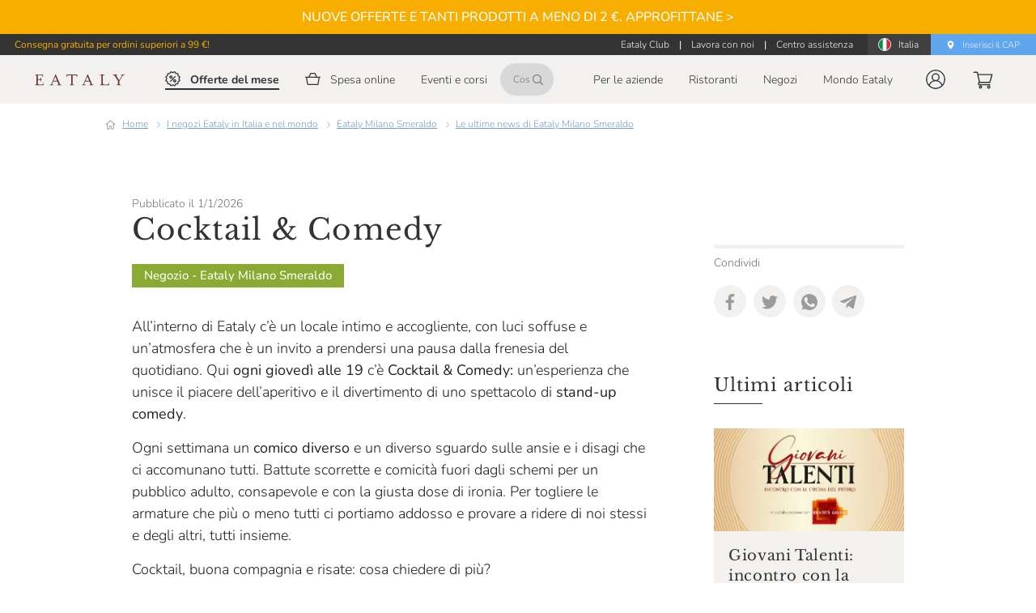

--- FILE ---
content_type: text/html; charset=utf-8
request_url: https://www.eataly.net/it_it/negozi/milano-smeraldo/news/cocktail-and-comedy
body_size: 171547
content:
<!doctype html>
<html data-n-head-ssr lang="it" data-n-head="%7B%22lang%22:%7B%22ssr%22:%22it%22%7D%7D">
  <head >
    <meta data-n-head="ssr" charset="utf-8"><meta data-n-head="ssr" name="viewport" content="width=device-width, height=device-height, initial-scale=1.0, minimum-scale=1.0, maximum-scale=2.0"><meta data-n-head="ssr" data-hid="apple-mobile-web-app-title" name="apple-mobile-web-app-title" content="Eataly"><meta data-n-head="ssr" data-hid="charset" charset="utf-8"><meta data-n-head="ssr" data-hid="mobile-web-app-capable" name="mobile-web-app-capable" content="yes"><meta data-n-head="ssr" data-hid="og:site_name" property="og:site_name" content="Eataly"><meta data-n-head="ssr" data-hid="og:locale" property="og:locale" content="it_IT"><meta data-n-head="ssr" data-hid="og:url" property="og:url" content="https://www.eataly.net/it_it/negozi/milano-smeraldo/news/cocktail-and-comedy"><meta data-n-head="ssr" data-hid="title" name="title" content="Il giovedì sera c&#x27;è Cocktail &amp; Comedy!"><meta data-n-head="ssr" data-hid="og:title" property="og:title" content="Il giovedì sera c&#x27;è Cocktail &amp; Comedy!"><meta data-n-head="ssr" data-hid="description" name="description" content="Ogni giovedì alle 19 scatta Cocktail &amp; Comedy: un&#x27;esperienza coinvolgente che unisce il piacere dell&#x27;aperitivo e il divertimento di un diverso stand-up comedian. Scopri gli appuntamenti!"><meta data-n-head="ssr" data-hid="og:description" property="og:description" content="Ogni giovedì alle 19 scatta Cocktail &amp; Comedy: un&#x27;esperienza coinvolgente che unisce il piacere dell&#x27;aperitivo e il divertimento di un diverso stand-up comedian. Scopri gli appuntamenti!"><meta data-n-head="ssr" data-hid="robots" name="robots" content="index,follow"><meta data-n-head="ssr" data-hid="og:image" property="og:image" content="https://images.prismic.io/eataly-bbb/aLgtCGGNHVfTOj4q_1294x700_Cocktail%26Comedy_Eataly.jpg?auto=format,compress&amp;rect=0,0,1294,699&amp;w=485&amp;h=262"><meta data-n-head="ssr" data-hid="og:type" property="og:type" content="article"><meta data-n-head="ssr" data-hid="article:published_time" property="article:published_time" content="2026-01-01T00:00:00+00:00"><meta data-n-head="ssr" data-hid="article:publisher" property="article:publisher" content="https://www.facebook.com/eataly/"><meta data-n-head="ssr" data-hid="article:author" property="article:author" content="[object Object]"><title>Il giovedì sera c&#x27;è Cocktail &amp; Comedy! | Eataly</title><link data-n-head="ssr" rel="icon" type="shortcut icon" href="/images/icon_32.png"><link data-n-head="ssr" rel="icon" type="apple-touch-icon" href="/images/icon_512.png" sizes="512x512"><link data-n-head="ssr" rel="stylesheet" type="text/css" href="https://fonts.googleapis.com/css?family=Roboto:100,300,400,500,700,900&amp;display=swap"><link data-n-head="ssr" rel="stylesheet" type="text/css" href="https://cdn.jsdelivr.net/npm/@fortawesome/fontawesome-free@latest/css/all.min.css"><link data-n-head="ssr" rel="manifest" href="/cdn/2da7d764d013d1629c2096cd85cbe62b6264fbcd/manifest.82c80952.json" data-hid="manifest"><link data-n-head="ssr" data-hid="canonical" rel="canonical" href="https://www.eataly.net/it_it/negozi/milano-smeraldo/news/cocktail-and-comedy"><link data-n-head="ssr" data-hid="i18n-alt-it-it" rel="alternate" href="https://www.eataly.net/it_it/negozi/milano-smeraldo/news/cocktail-and-comedy" hreflang="it-it"><link data-n-head="ssr" rel="image_src" href="https://images.prismic.io/eataly-bbb/aLgtCGGNHVfTOj4q_1294x700_Cocktail%26Comedy_Eataly.jpg?auto=format,compress&amp;rect=0,0,1294,699&amp;w=485&amp;h=262"><style data-n-head="vuetify" type="text/css" id="vuetify-theme-stylesheet" nonce="undefined">.v-application a { color: #1976d2; }
.v-application .primary {
  background-color: #1976d2 !important;
  border-color: #1976d2 !important;
}
.v-application .primary--text {
  color: #1976d2 !important;
  caret-color: #1976d2 !important;
}
.v-application .primary.lighten-5 {
  background-color: #c7fdff !important;
  border-color: #c7fdff !important;
}
.v-application .primary--text.text--lighten-5 {
  color: #c7fdff !important;
  caret-color: #c7fdff !important;
}
.v-application .primary.lighten-4 {
  background-color: #a8e0ff !important;
  border-color: #a8e0ff !important;
}
.v-application .primary--text.text--lighten-4 {
  color: #a8e0ff !important;
  caret-color: #a8e0ff !important;
}
.v-application .primary.lighten-3 {
  background-color: #8ac5ff !important;
  border-color: #8ac5ff !important;
}
.v-application .primary--text.text--lighten-3 {
  color: #8ac5ff !important;
  caret-color: #8ac5ff !important;
}
.v-application .primary.lighten-2 {
  background-color: #6aaaff !important;
  border-color: #6aaaff !important;
}
.v-application .primary--text.text--lighten-2 {
  color: #6aaaff !important;
  caret-color: #6aaaff !important;
}
.v-application .primary.lighten-1 {
  background-color: #488fef !important;
  border-color: #488fef !important;
}
.v-application .primary--text.text--lighten-1 {
  color: #488fef !important;
  caret-color: #488fef !important;
}
.v-application .primary.darken-1 {
  background-color: #005eb6 !important;
  border-color: #005eb6 !important;
}
.v-application .primary--text.text--darken-1 {
  color: #005eb6 !important;
  caret-color: #005eb6 !important;
}
.v-application .primary.darken-2 {
  background-color: #00479b !important;
  border-color: #00479b !important;
}
.v-application .primary--text.text--darken-2 {
  color: #00479b !important;
  caret-color: #00479b !important;
}
.v-application .primary.darken-3 {
  background-color: #003180 !important;
  border-color: #003180 !important;
}
.v-application .primary--text.text--darken-3 {
  color: #003180 !important;
  caret-color: #003180 !important;
}
.v-application .primary.darken-4 {
  background-color: #001e67 !important;
  border-color: #001e67 !important;
}
.v-application .primary--text.text--darken-4 {
  color: #001e67 !important;
  caret-color: #001e67 !important;
}
.v-application .secondary {
  background-color: #424242 !important;
  border-color: #424242 !important;
}
.v-application .secondary--text {
  color: #424242 !important;
  caret-color: #424242 !important;
}
.v-application .secondary.lighten-5 {
  background-color: #c1c1c1 !important;
  border-color: #c1c1c1 !important;
}
.v-application .secondary--text.text--lighten-5 {
  color: #c1c1c1 !important;
  caret-color: #c1c1c1 !important;
}
.v-application .secondary.lighten-4 {
  background-color: #a6a6a6 !important;
  border-color: #a6a6a6 !important;
}
.v-application .secondary--text.text--lighten-4 {
  color: #a6a6a6 !important;
  caret-color: #a6a6a6 !important;
}
.v-application .secondary.lighten-3 {
  background-color: #8b8b8b !important;
  border-color: #8b8b8b !important;
}
.v-application .secondary--text.text--lighten-3 {
  color: #8b8b8b !important;
  caret-color: #8b8b8b !important;
}
.v-application .secondary.lighten-2 {
  background-color: #727272 !important;
  border-color: #727272 !important;
}
.v-application .secondary--text.text--lighten-2 {
  color: #727272 !important;
  caret-color: #727272 !important;
}
.v-application .secondary.lighten-1 {
  background-color: #595959 !important;
  border-color: #595959 !important;
}
.v-application .secondary--text.text--lighten-1 {
  color: #595959 !important;
  caret-color: #595959 !important;
}
.v-application .secondary.darken-1 {
  background-color: #2c2c2c !important;
  border-color: #2c2c2c !important;
}
.v-application .secondary--text.text--darken-1 {
  color: #2c2c2c !important;
  caret-color: #2c2c2c !important;
}
.v-application .secondary.darken-2 {
  background-color: #171717 !important;
  border-color: #171717 !important;
}
.v-application .secondary--text.text--darken-2 {
  color: #171717 !important;
  caret-color: #171717 !important;
}
.v-application .secondary.darken-3 {
  background-color: #000000 !important;
  border-color: #000000 !important;
}
.v-application .secondary--text.text--darken-3 {
  color: #000000 !important;
  caret-color: #000000 !important;
}
.v-application .secondary.darken-4 {
  background-color: #000000 !important;
  border-color: #000000 !important;
}
.v-application .secondary--text.text--darken-4 {
  color: #000000 !important;
  caret-color: #000000 !important;
}
.v-application .accent {
  background-color: #82b1ff !important;
  border-color: #82b1ff !important;
}
.v-application .accent--text {
  color: #82b1ff !important;
  caret-color: #82b1ff !important;
}
.v-application .accent.lighten-5 {
  background-color: #ffffff !important;
  border-color: #ffffff !important;
}
.v-application .accent--text.text--lighten-5 {
  color: #ffffff !important;
  caret-color: #ffffff !important;
}
.v-application .accent.lighten-4 {
  background-color: #f8ffff !important;
  border-color: #f8ffff !important;
}
.v-application .accent--text.text--lighten-4 {
  color: #f8ffff !important;
  caret-color: #f8ffff !important;
}
.v-application .accent.lighten-3 {
  background-color: #daffff !important;
  border-color: #daffff !important;
}
.v-application .accent--text.text--lighten-3 {
  color: #daffff !important;
  caret-color: #daffff !important;
}
.v-application .accent.lighten-2 {
  background-color: #bce8ff !important;
  border-color: #bce8ff !important;
}
.v-application .accent--text.text--lighten-2 {
  color: #bce8ff !important;
  caret-color: #bce8ff !important;
}
.v-application .accent.lighten-1 {
  background-color: #9fccff !important;
  border-color: #9fccff !important;
}
.v-application .accent--text.text--lighten-1 {
  color: #9fccff !important;
  caret-color: #9fccff !important;
}
.v-application .accent.darken-1 {
  background-color: #6596e2 !important;
  border-color: #6596e2 !important;
}
.v-application .accent--text.text--darken-1 {
  color: #6596e2 !important;
  caret-color: #6596e2 !important;
}
.v-application .accent.darken-2 {
  background-color: #467dc6 !important;
  border-color: #467dc6 !important;
}
.v-application .accent--text.text--darken-2 {
  color: #467dc6 !important;
  caret-color: #467dc6 !important;
}
.v-application .accent.darken-3 {
  background-color: #2364aa !important;
  border-color: #2364aa !important;
}
.v-application .accent--text.text--darken-3 {
  color: #2364aa !important;
  caret-color: #2364aa !important;
}
.v-application .accent.darken-4 {
  background-color: #004c90 !important;
  border-color: #004c90 !important;
}
.v-application .accent--text.text--darken-4 {
  color: #004c90 !important;
  caret-color: #004c90 !important;
}
.v-application .error {
  background-color: #ff5252 !important;
  border-color: #ff5252 !important;
}
.v-application .error--text {
  color: #ff5252 !important;
  caret-color: #ff5252 !important;
}
.v-application .error.lighten-5 {
  background-color: #ffe4d5 !important;
  border-color: #ffe4d5 !important;
}
.v-application .error--text.text--lighten-5 {
  color: #ffe4d5 !important;
  caret-color: #ffe4d5 !important;
}
.v-application .error.lighten-4 {
  background-color: #ffc6b9 !important;
  border-color: #ffc6b9 !important;
}
.v-application .error--text.text--lighten-4 {
  color: #ffc6b9 !important;
  caret-color: #ffc6b9 !important;
}
.v-application .error.lighten-3 {
  background-color: #ffa99e !important;
  border-color: #ffa99e !important;
}
.v-application .error--text.text--lighten-3 {
  color: #ffa99e !important;
  caret-color: #ffa99e !important;
}
.v-application .error.lighten-2 {
  background-color: #ff8c84 !important;
  border-color: #ff8c84 !important;
}
.v-application .error--text.text--lighten-2 {
  color: #ff8c84 !important;
  caret-color: #ff8c84 !important;
}
.v-application .error.lighten-1 {
  background-color: #ff6f6a !important;
  border-color: #ff6f6a !important;
}
.v-application .error--text.text--lighten-1 {
  color: #ff6f6a !important;
  caret-color: #ff6f6a !important;
}
.v-application .error.darken-1 {
  background-color: #df323b !important;
  border-color: #df323b !important;
}
.v-application .error--text.text--darken-1 {
  color: #df323b !important;
  caret-color: #df323b !important;
}
.v-application .error.darken-2 {
  background-color: #bf0025 !important;
  border-color: #bf0025 !important;
}
.v-application .error--text.text--darken-2 {
  color: #bf0025 !important;
  caret-color: #bf0025 !important;
}
.v-application .error.darken-3 {
  background-color: #9f0010 !important;
  border-color: #9f0010 !important;
}
.v-application .error--text.text--darken-3 {
  color: #9f0010 !important;
  caret-color: #9f0010 !important;
}
.v-application .error.darken-4 {
  background-color: #800000 !important;
  border-color: #800000 !important;
}
.v-application .error--text.text--darken-4 {
  color: #800000 !important;
  caret-color: #800000 !important;
}
.v-application .info {
  background-color: #2196f3 !important;
  border-color: #2196f3 !important;
}
.v-application .info--text {
  color: #2196f3 !important;
  caret-color: #2196f3 !important;
}
.v-application .info.lighten-5 {
  background-color: #d4ffff !important;
  border-color: #d4ffff !important;
}
.v-application .info--text.text--lighten-5 {
  color: #d4ffff !important;
  caret-color: #d4ffff !important;
}
.v-application .info.lighten-4 {
  background-color: #b5ffff !important;
  border-color: #b5ffff !important;
}
.v-application .info--text.text--lighten-4 {
  color: #b5ffff !important;
  caret-color: #b5ffff !important;
}
.v-application .info.lighten-3 {
  background-color: #95e8ff !important;
  border-color: #95e8ff !important;
}
.v-application .info--text.text--lighten-3 {
  color: #95e8ff !important;
  caret-color: #95e8ff !important;
}
.v-application .info.lighten-2 {
  background-color: #75ccff !important;
  border-color: #75ccff !important;
}
.v-application .info--text.text--lighten-2 {
  color: #75ccff !important;
  caret-color: #75ccff !important;
}
.v-application .info.lighten-1 {
  background-color: #51b0ff !important;
  border-color: #51b0ff !important;
}
.v-application .info--text.text--lighten-1 {
  color: #51b0ff !important;
  caret-color: #51b0ff !important;
}
.v-application .info.darken-1 {
  background-color: #007cd6 !important;
  border-color: #007cd6 !important;
}
.v-application .info--text.text--darken-1 {
  color: #007cd6 !important;
  caret-color: #007cd6 !important;
}
.v-application .info.darken-2 {
  background-color: #0064ba !important;
  border-color: #0064ba !important;
}
.v-application .info--text.text--darken-2 {
  color: #0064ba !important;
  caret-color: #0064ba !important;
}
.v-application .info.darken-3 {
  background-color: #004d9f !important;
  border-color: #004d9f !important;
}
.v-application .info--text.text--darken-3 {
  color: #004d9f !important;
  caret-color: #004d9f !important;
}
.v-application .info.darken-4 {
  background-color: #003784 !important;
  border-color: #003784 !important;
}
.v-application .info--text.text--darken-4 {
  color: #003784 !important;
  caret-color: #003784 !important;
}
.v-application .success {
  background-color: #4caf50 !important;
  border-color: #4caf50 !important;
}
.v-application .success--text {
  color: #4caf50 !important;
  caret-color: #4caf50 !important;
}
.v-application .success.lighten-5 {
  background-color: #dcffd6 !important;
  border-color: #dcffd6 !important;
}
.v-application .success--text.text--lighten-5 {
  color: #dcffd6 !important;
  caret-color: #dcffd6 !important;
}
.v-application .success.lighten-4 {
  background-color: #beffba !important;
  border-color: #beffba !important;
}
.v-application .success--text.text--lighten-4 {
  color: #beffba !important;
  caret-color: #beffba !important;
}
.v-application .success.lighten-3 {
  background-color: #a2ff9e !important;
  border-color: #a2ff9e !important;
}
.v-application .success--text.text--lighten-3 {
  color: #a2ff9e !important;
  caret-color: #a2ff9e !important;
}
.v-application .success.lighten-2 {
  background-color: #85e783 !important;
  border-color: #85e783 !important;
}
.v-application .success--text.text--lighten-2 {
  color: #85e783 !important;
  caret-color: #85e783 !important;
}
.v-application .success.lighten-1 {
  background-color: #69cb69 !important;
  border-color: #69cb69 !important;
}
.v-application .success--text.text--lighten-1 {
  color: #69cb69 !important;
  caret-color: #69cb69 !important;
}
.v-application .success.darken-1 {
  background-color: #2d9437 !important;
  border-color: #2d9437 !important;
}
.v-application .success--text.text--darken-1 {
  color: #2d9437 !important;
  caret-color: #2d9437 !important;
}
.v-application .success.darken-2 {
  background-color: #00791e !important;
  border-color: #00791e !important;
}
.v-application .success--text.text--darken-2 {
  color: #00791e !important;
  caret-color: #00791e !important;
}
.v-application .success.darken-3 {
  background-color: #006000 !important;
  border-color: #006000 !important;
}
.v-application .success--text.text--darken-3 {
  color: #006000 !important;
  caret-color: #006000 !important;
}
.v-application .success.darken-4 {
  background-color: #004700 !important;
  border-color: #004700 !important;
}
.v-application .success--text.text--darken-4 {
  color: #004700 !important;
  caret-color: #004700 !important;
}
.v-application .warning {
  background-color: #fb8c00 !important;
  border-color: #fb8c00 !important;
}
.v-application .warning--text {
  color: #fb8c00 !important;
  caret-color: #fb8c00 !important;
}
.v-application .warning.lighten-5 {
  background-color: #ffff9e !important;
  border-color: #ffff9e !important;
}
.v-application .warning--text.text--lighten-5 {
  color: #ffff9e !important;
  caret-color: #ffff9e !important;
}
.v-application .warning.lighten-4 {
  background-color: #fffb82 !important;
  border-color: #fffb82 !important;
}
.v-application .warning--text.text--lighten-4 {
  color: #fffb82 !important;
  caret-color: #fffb82 !important;
}
.v-application .warning.lighten-3 {
  background-color: #ffdf67 !important;
  border-color: #ffdf67 !important;
}
.v-application .warning--text.text--lighten-3 {
  color: #ffdf67 !important;
  caret-color: #ffdf67 !important;
}
.v-application .warning.lighten-2 {
  background-color: #ffc24b !important;
  border-color: #ffc24b !important;
}
.v-application .warning--text.text--lighten-2 {
  color: #ffc24b !important;
  caret-color: #ffc24b !important;
}
.v-application .warning.lighten-1 {
  background-color: #ffa72d !important;
  border-color: #ffa72d !important;
}
.v-application .warning--text.text--lighten-1 {
  color: #ffa72d !important;
  caret-color: #ffa72d !important;
}
.v-application .warning.darken-1 {
  background-color: #db7200 !important;
  border-color: #db7200 !important;
}
.v-application .warning--text.text--darken-1 {
  color: #db7200 !important;
  caret-color: #db7200 !important;
}
.v-application .warning.darken-2 {
  background-color: #bb5900 !important;
  border-color: #bb5900 !important;
}
.v-application .warning--text.text--darken-2 {
  color: #bb5900 !important;
  caret-color: #bb5900 !important;
}
.v-application .warning.darken-3 {
  background-color: #9d4000 !important;
  border-color: #9d4000 !important;
}
.v-application .warning--text.text--darken-3 {
  color: #9d4000 !important;
  caret-color: #9d4000 !important;
}
.v-application .warning.darken-4 {
  background-color: #802700 !important;
  border-color: #802700 !important;
}
.v-application .warning--text.text--darken-4 {
  color: #802700 !important;
  caret-color: #802700 !important;
}</style><script data-n-head="ssr" src="https://connect.facebook.net/en_US/sdk.js" async defer crossorigin="anonymous"></script><script data-n-head="ssr" data-hid="gtm-script">if(!window._gtm_init){window._gtm_init=1;(function(w,n,d,m,e,p){w[d]=(w[d]==1||n[d]=='yes'||n[d]==1||n[m]==1||(w[e]&&w[e].p&&e[e][p]()))?1:0})(window,'navigator','doNotTrack','msDoNotTrack','external','msTrackingProtectionEnabled');(function(w,d,s,l,x,y){w[l]=w[l]||[];w[l].push({'gtm.start':new Date().getTime(),event:'gtm.js'});w[x]={};w._gtm_inject=function(i){if(w.doNotTrack||w[x][i])return;w[x][i]=1;var f=d.getElementsByTagName(s)[0],j=d.createElement(s);j.async=true;j.src='https://www.googletagmanager.com/gtm.js?id='+i;f.parentNode.insertBefore(j,f);}})(window,document,'script','dataLayer','_gtm_ids','_gtm_inject')}</script><script data-n-head="ssr" src="https://maps.googleapis.com/maps/api/js?key=AIzaSyDmTJ2NgbrvKT3m09YrF0ICl3NIVDkzhj4&amp;libraries=places&amp;loading=async" type="text/javascript" charset="UTF-8"></script><script data-n-head="ssr" type="application/ld+json">{"@context":"http://schema.org","author":{"@type":"Organization","name":"Eataly"},"image":{"@type":"ImageObject","url":"https://images.prismic.io/eataly-bbb/aLgtCGGNHVfTOj4q_1294x700_Cocktail%26Comedy_Eataly.jpg?auto=format,compress&amp;rect=0,0,1294,699&amp;w=485&amp;h=262","width":485,"height":262},"description":"Ogni giovedì alle 19 scatta Cocktail &amp; Comedy: un&#x27;esperienza coinvolgente che unisce il piacere dell&#x27;aperitivo e il divertimento di un diverso stand-up comedian. Scopri gli appuntamenti!","@type":"Article","headline":"Cocktail &amp; Comedy","publisher":{"@type":"Organization","name":"Eataly","logo":{"@type":"ImageObject","url":"https://www.eataly.net/images/logo_og.webp","width":"1200px","height":"630px"}},"datePublished":"2026-01-01T00:00:00+00:00","dateModified":"2026-01-01T00:00:00+00:00"}</script><script data-n-head="ssr" type="application/ld+json">{"@context":"https://schema.org","@type":"BreadcrumbList","itemListElement":[{"@type":"ListItem","position":1,"item":{"@id":"https://www.eataly.net/it_it/negozi","name":"I negozi Eataly in Italia e nel mondo"}},{"@type":"ListItem","position":2,"item":{"@id":"https://www.eataly.net/it_it/negozi/milano-smeraldo","name":"Eataly Milano Smeraldo"}},{"@type":"ListItem","position":3,"item":{"@id":"https://www.eataly.net/it_it/negozi/milano-smeraldo/news","name":"Le ultime news di Eataly Milano Smeraldo"}},{"@type":"ListItem","position":4,"item":{"@id":"https://www.eataly.net/it_it/negozi/milano-smeraldo/news/cocktail-and-comedy","name":"Cocktail &amp; Comedy"}}]}</script><link rel="preload" href="/cdn/2da7d764d013d1629c2096cd85cbe62b6264fbcd/c23b1ea.js" as="script"><link rel="preload" href="/cdn/2da7d764d013d1629c2096cd85cbe62b6264fbcd/8623a3e.js" as="script"><link rel="preload" href="/cdn/2da7d764d013d1629c2096cd85cbe62b6264fbcd/f44ec16.js" as="script"><link rel="preload" href="/cdn/2da7d764d013d1629c2096cd85cbe62b6264fbcd/fdf8ab5.js" as="script"><link rel="preload" href="/cdn/2da7d764d013d1629c2096cd85cbe62b6264fbcd/f7516ea.js" as="script"><link rel="preload" href="/cdn/2da7d764d013d1629c2096cd85cbe62b6264fbcd/76f30f5.js" as="script"><style data-vue-ssr-id="398bddcc:0 24aed874:0 520553ea:0 3ead2f3e:0 3db40984:0 a8b3b032:0 b96481b0:0 115521d8:0 fbf045a0:0 7082b72e:0 fc402d5c:0 7b5d4dc6:0 ae7a972c:0 53887fd2:0 34f0fce0:0 21dd8f33:0 6c92dffa:0 61d1dd60:0 52d9b218:0 f85713f8:0 ec842454:0 075924a4:0 0f7d136a:0 4dc2915a:0 265ccd52:0 5f99df01:0 c54b7bb4:0 96ff168c:0 3357c6c2:0 09a44d53:0 6391e516:0 309af2bb:0 a4669b52:0 0c396eac:0 78a1b980:0 e09e1dc8:0 7bc1a860:0 668e1807:0 dcb1cb84:0 c5d792a4:0 e6410c0e:0 41bdcd9c:0 05a6bfe7:0 64654cd1:0 6042e28e:0 a66d61ca:0 9cfe40ae:0 e8dc0798:0 4c0a5458:0 65ba797f:0 9ee73a7a:0 012d6696:0 aa94473e:0 7cba6c28:0 3cfd5f4a:0 549be770:0 121e9a33:0 0eb48a4d:0 4ee60800:0 538a27a7:0 0f1ad7f7:0 3b6bff07:0 8049d60c:0 3571a73c:0 51e3afd4:0 0552d414:0 739567b9:0 e72210c6:0 1dce0144:0 56041b6d:0 20053741:0 7f7abf41:0 678c5c62:0 6ad37a48:0 581b8276:0 0c851089:0 2893cd13:0 0f3800ad:0 985558ce:0 283581b0:0 484386e3:0 9577a9b0:0 02fb4c9e:0 55b04542:0 82619fec:0 6f93763f:0 41e2fc14:0">.container{margin-left:auto;margin-right:auto;padding:12px;width:100%}@media(min-width:1024px){.container{max-width:900px}}@media(min-width:1280px){.container{max-width:1185px}}@media(min-width:1920px){.container{max-width:1785px}}.container--fluid{max-width:100%}.row{display:flex;flex:1 1 auto;flex-wrap:wrap;margin:-12px}.row+.row{margin-top:12px}.row+.row--dense{margin-top:4px}.row--dense{margin:-4px}.row--dense>.col,.row--dense>[class*=col-]{padding:4px}.row.no-gutters{margin:0}.row.no-gutters>.col,.row.no-gutters>[class*=col-]{padding:0}.col,.col-1,.col-10,.col-11,.col-12,.col-2,.col-3,.col-4,.col-5,.col-6,.col-7,.col-8,.col-9,.col-auto,.col-lg,.col-lg-1,.col-lg-10,.col-lg-11,.col-lg-12,.col-lg-2,.col-lg-3,.col-lg-4,.col-lg-5,.col-lg-6,.col-lg-7,.col-lg-8,.col-lg-9,.col-lg-auto,.col-md,.col-md-1,.col-md-10,.col-md-11,.col-md-12,.col-md-2,.col-md-3,.col-md-4,.col-md-5,.col-md-6,.col-md-7,.col-md-8,.col-md-9,.col-md-auto,.col-sm,.col-sm-1,.col-sm-10,.col-sm-11,.col-sm-12,.col-sm-2,.col-sm-3,.col-sm-4,.col-sm-5,.col-sm-6,.col-sm-7,.col-sm-8,.col-sm-9,.col-sm-auto,.col-xl,.col-xl-1,.col-xl-10,.col-xl-11,.col-xl-12,.col-xl-2,.col-xl-3,.col-xl-4,.col-xl-5,.col-xl-6,.col-xl-7,.col-xl-8,.col-xl-9,.col-xl-auto{padding:12px;width:100%}.col{flex-basis:0;flex-grow:1;max-width:100%}.col-auto{flex:0 0 auto;max-width:100%;width:auto}.col-1{flex:0 0 8.3333333333%;max-width:8.3333333333%}.col-2{flex:0 0 16.6666666667%;max-width:16.6666666667%}.col-3{flex:0 0 25%;max-width:25%}.col-4{flex:0 0 33.3333333333%;max-width:33.3333333333%}.col-5{flex:0 0 41.6666666667%;max-width:41.6666666667%}.col-6{flex:0 0 50%;max-width:50%}.col-7{flex:0 0 58.3333333333%;max-width:58.3333333333%}.col-8{flex:0 0 66.6666666667%;max-width:66.6666666667%}.col-9{flex:0 0 75%;max-width:75%}.col-10{flex:0 0 83.3333333333%;max-width:83.3333333333%}.col-11{flex:0 0 91.6666666667%;max-width:91.6666666667%}.col-12{flex:0 0 100%;max-width:100%}.v-application--is-ltr .offset-1{margin-left:8.3333333333%}.v-application--is-rtl .offset-1{margin-right:8.3333333333%}.v-application--is-ltr .offset-2{margin-left:16.6666666667%}.v-application--is-rtl .offset-2{margin-right:16.6666666667%}.v-application--is-ltr .offset-3{margin-left:25%}.v-application--is-rtl .offset-3{margin-right:25%}.v-application--is-ltr .offset-4{margin-left:33.3333333333%}.v-application--is-rtl .offset-4{margin-right:33.3333333333%}.v-application--is-ltr .offset-5{margin-left:41.6666666667%}.v-application--is-rtl .offset-5{margin-right:41.6666666667%}.v-application--is-ltr .offset-6{margin-left:50%}.v-application--is-rtl .offset-6{margin-right:50%}.v-application--is-ltr .offset-7{margin-left:58.3333333333%}.v-application--is-rtl .offset-7{margin-right:58.3333333333%}.v-application--is-ltr .offset-8{margin-left:66.6666666667%}.v-application--is-rtl .offset-8{margin-right:66.6666666667%}.v-application--is-ltr .offset-9{margin-left:75%}.v-application--is-rtl .offset-9{margin-right:75%}.v-application--is-ltr .offset-10{margin-left:83.3333333333%}.v-application--is-rtl .offset-10{margin-right:83.3333333333%}.v-application--is-ltr .offset-11{margin-left:91.6666666667%}.v-application--is-rtl .offset-11{margin-right:91.6666666667%}@media(min-width:720px){.col-sm{flex-basis:0;flex-grow:1;max-width:100%}.col-sm-auto{flex:0 0 auto;max-width:100%;width:auto}.col-sm-1{flex:0 0 8.3333333333%;max-width:8.3333333333%}.col-sm-2{flex:0 0 16.6666666667%;max-width:16.6666666667%}.col-sm-3{flex:0 0 25%;max-width:25%}.col-sm-4{flex:0 0 33.3333333333%;max-width:33.3333333333%}.col-sm-5{flex:0 0 41.6666666667%;max-width:41.6666666667%}.col-sm-6{flex:0 0 50%;max-width:50%}.col-sm-7{flex:0 0 58.3333333333%;max-width:58.3333333333%}.col-sm-8{flex:0 0 66.6666666667%;max-width:66.6666666667%}.col-sm-9{flex:0 0 75%;max-width:75%}.col-sm-10{flex:0 0 83.3333333333%;max-width:83.3333333333%}.col-sm-11{flex:0 0 91.6666666667%;max-width:91.6666666667%}.col-sm-12{flex:0 0 100%;max-width:100%}.v-application--is-ltr .offset-sm-0{margin-left:0}.v-application--is-rtl .offset-sm-0{margin-right:0}.v-application--is-ltr .offset-sm-1{margin-left:8.3333333333%}.v-application--is-rtl .offset-sm-1{margin-right:8.3333333333%}.v-application--is-ltr .offset-sm-2{margin-left:16.6666666667%}.v-application--is-rtl .offset-sm-2{margin-right:16.6666666667%}.v-application--is-ltr .offset-sm-3{margin-left:25%}.v-application--is-rtl .offset-sm-3{margin-right:25%}.v-application--is-ltr .offset-sm-4{margin-left:33.3333333333%}.v-application--is-rtl .offset-sm-4{margin-right:33.3333333333%}.v-application--is-ltr .offset-sm-5{margin-left:41.6666666667%}.v-application--is-rtl .offset-sm-5{margin-right:41.6666666667%}.v-application--is-ltr .offset-sm-6{margin-left:50%}.v-application--is-rtl .offset-sm-6{margin-right:50%}.v-application--is-ltr .offset-sm-7{margin-left:58.3333333333%}.v-application--is-rtl .offset-sm-7{margin-right:58.3333333333%}.v-application--is-ltr .offset-sm-8{margin-left:66.6666666667%}.v-application--is-rtl .offset-sm-8{margin-right:66.6666666667%}.v-application--is-ltr .offset-sm-9{margin-left:75%}.v-application--is-rtl .offset-sm-9{margin-right:75%}.v-application--is-ltr .offset-sm-10{margin-left:83.3333333333%}.v-application--is-rtl .offset-sm-10{margin-right:83.3333333333%}.v-application--is-ltr .offset-sm-11{margin-left:91.6666666667%}.v-application--is-rtl .offset-sm-11{margin-right:91.6666666667%}}@media(min-width:1024px){.col-md{flex-basis:0;flex-grow:1;max-width:100%}.col-md-auto{flex:0 0 auto;max-width:100%;width:auto}.col-md-1{flex:0 0 8.3333333333%;max-width:8.3333333333%}.col-md-2{flex:0 0 16.6666666667%;max-width:16.6666666667%}.col-md-3{flex:0 0 25%;max-width:25%}.col-md-4{flex:0 0 33.3333333333%;max-width:33.3333333333%}.col-md-5{flex:0 0 41.6666666667%;max-width:41.6666666667%}.col-md-6{flex:0 0 50%;max-width:50%}.col-md-7{flex:0 0 58.3333333333%;max-width:58.3333333333%}.col-md-8{flex:0 0 66.6666666667%;max-width:66.6666666667%}.col-md-9{flex:0 0 75%;max-width:75%}.col-md-10{flex:0 0 83.3333333333%;max-width:83.3333333333%}.col-md-11{flex:0 0 91.6666666667%;max-width:91.6666666667%}.col-md-12{flex:0 0 100%;max-width:100%}.v-application--is-ltr .offset-md-0{margin-left:0}.v-application--is-rtl .offset-md-0{margin-right:0}.v-application--is-ltr .offset-md-1{margin-left:8.3333333333%}.v-application--is-rtl .offset-md-1{margin-right:8.3333333333%}.v-application--is-ltr .offset-md-2{margin-left:16.6666666667%}.v-application--is-rtl .offset-md-2{margin-right:16.6666666667%}.v-application--is-ltr .offset-md-3{margin-left:25%}.v-application--is-rtl .offset-md-3{margin-right:25%}.v-application--is-ltr .offset-md-4{margin-left:33.3333333333%}.v-application--is-rtl .offset-md-4{margin-right:33.3333333333%}.v-application--is-ltr .offset-md-5{margin-left:41.6666666667%}.v-application--is-rtl .offset-md-5{margin-right:41.6666666667%}.v-application--is-ltr .offset-md-6{margin-left:50%}.v-application--is-rtl .offset-md-6{margin-right:50%}.v-application--is-ltr .offset-md-7{margin-left:58.3333333333%}.v-application--is-rtl .offset-md-7{margin-right:58.3333333333%}.v-application--is-ltr .offset-md-8{margin-left:66.6666666667%}.v-application--is-rtl .offset-md-8{margin-right:66.6666666667%}.v-application--is-ltr .offset-md-9{margin-left:75%}.v-application--is-rtl .offset-md-9{margin-right:75%}.v-application--is-ltr .offset-md-10{margin-left:83.3333333333%}.v-application--is-rtl .offset-md-10{margin-right:83.3333333333%}.v-application--is-ltr .offset-md-11{margin-left:91.6666666667%}.v-application--is-rtl .offset-md-11{margin-right:91.6666666667%}}@media(min-width:1280px){.col-lg{flex-basis:0;flex-grow:1;max-width:100%}.col-lg-auto{flex:0 0 auto;max-width:100%;width:auto}.col-lg-1{flex:0 0 8.3333333333%;max-width:8.3333333333%}.col-lg-2{flex:0 0 16.6666666667%;max-width:16.6666666667%}.col-lg-3{flex:0 0 25%;max-width:25%}.col-lg-4{flex:0 0 33.3333333333%;max-width:33.3333333333%}.col-lg-5{flex:0 0 41.6666666667%;max-width:41.6666666667%}.col-lg-6{flex:0 0 50%;max-width:50%}.col-lg-7{flex:0 0 58.3333333333%;max-width:58.3333333333%}.col-lg-8{flex:0 0 66.6666666667%;max-width:66.6666666667%}.col-lg-9{flex:0 0 75%;max-width:75%}.col-lg-10{flex:0 0 83.3333333333%;max-width:83.3333333333%}.col-lg-11{flex:0 0 91.6666666667%;max-width:91.6666666667%}.col-lg-12{flex:0 0 100%;max-width:100%}.v-application--is-ltr .offset-lg-0{margin-left:0}.v-application--is-rtl .offset-lg-0{margin-right:0}.v-application--is-ltr .offset-lg-1{margin-left:8.3333333333%}.v-application--is-rtl .offset-lg-1{margin-right:8.3333333333%}.v-application--is-ltr .offset-lg-2{margin-left:16.6666666667%}.v-application--is-rtl .offset-lg-2{margin-right:16.6666666667%}.v-application--is-ltr .offset-lg-3{margin-left:25%}.v-application--is-rtl .offset-lg-3{margin-right:25%}.v-application--is-ltr .offset-lg-4{margin-left:33.3333333333%}.v-application--is-rtl .offset-lg-4{margin-right:33.3333333333%}.v-application--is-ltr .offset-lg-5{margin-left:41.6666666667%}.v-application--is-rtl .offset-lg-5{margin-right:41.6666666667%}.v-application--is-ltr .offset-lg-6{margin-left:50%}.v-application--is-rtl .offset-lg-6{margin-right:50%}.v-application--is-ltr .offset-lg-7{margin-left:58.3333333333%}.v-application--is-rtl .offset-lg-7{margin-right:58.3333333333%}.v-application--is-ltr .offset-lg-8{margin-left:66.6666666667%}.v-application--is-rtl .offset-lg-8{margin-right:66.6666666667%}.v-application--is-ltr .offset-lg-9{margin-left:75%}.v-application--is-rtl .offset-lg-9{margin-right:75%}.v-application--is-ltr .offset-lg-10{margin-left:83.3333333333%}.v-application--is-rtl .offset-lg-10{margin-right:83.3333333333%}.v-application--is-ltr .offset-lg-11{margin-left:91.6666666667%}.v-application--is-rtl .offset-lg-11{margin-right:91.6666666667%}}@media(min-width:1920px){.col-xl{flex-basis:0;flex-grow:1;max-width:100%}.col-xl-auto{flex:0 0 auto;max-width:100%;width:auto}.col-xl-1{flex:0 0 8.3333333333%;max-width:8.3333333333%}.col-xl-2{flex:0 0 16.6666666667%;max-width:16.6666666667%}.col-xl-3{flex:0 0 25%;max-width:25%}.col-xl-4{flex:0 0 33.3333333333%;max-width:33.3333333333%}.col-xl-5{flex:0 0 41.6666666667%;max-width:41.6666666667%}.col-xl-6{flex:0 0 50%;max-width:50%}.col-xl-7{flex:0 0 58.3333333333%;max-width:58.3333333333%}.col-xl-8{flex:0 0 66.6666666667%;max-width:66.6666666667%}.col-xl-9{flex:0 0 75%;max-width:75%}.col-xl-10{flex:0 0 83.3333333333%;max-width:83.3333333333%}.col-xl-11{flex:0 0 91.6666666667%;max-width:91.6666666667%}.col-xl-12{flex:0 0 100%;max-width:100%}.v-application--is-ltr .offset-xl-0{margin-left:0}.v-application--is-rtl .offset-xl-0{margin-right:0}.v-application--is-ltr .offset-xl-1{margin-left:8.3333333333%}.v-application--is-rtl .offset-xl-1{margin-right:8.3333333333%}.v-application--is-ltr .offset-xl-2{margin-left:16.6666666667%}.v-application--is-rtl .offset-xl-2{margin-right:16.6666666667%}.v-application--is-ltr .offset-xl-3{margin-left:25%}.v-application--is-rtl .offset-xl-3{margin-right:25%}.v-application--is-ltr .offset-xl-4{margin-left:33.3333333333%}.v-application--is-rtl .offset-xl-4{margin-right:33.3333333333%}.v-application--is-ltr .offset-xl-5{margin-left:41.6666666667%}.v-application--is-rtl .offset-xl-5{margin-right:41.6666666667%}.v-application--is-ltr .offset-xl-6{margin-left:50%}.v-application--is-rtl .offset-xl-6{margin-right:50%}.v-application--is-ltr .offset-xl-7{margin-left:58.3333333333%}.v-application--is-rtl .offset-xl-7{margin-right:58.3333333333%}.v-application--is-ltr .offset-xl-8{margin-left:66.6666666667%}.v-application--is-rtl .offset-xl-8{margin-right:66.6666666667%}.v-application--is-ltr .offset-xl-9{margin-left:75%}.v-application--is-rtl .offset-xl-9{margin-right:75%}.v-application--is-ltr .offset-xl-10{margin-left:83.3333333333%}.v-application--is-rtl .offset-xl-10{margin-right:83.3333333333%}.v-application--is-ltr .offset-xl-11{margin-left:91.6666666667%}.v-application--is-rtl .offset-xl-11{margin-right:91.6666666667%}}
.v-progress-circular{align-items:center;display:inline-flex;justify-content:center;position:relative;vertical-align:middle}.v-progress-circular>svg{bottom:0;height:100%;left:0;margin:auto;position:absolute;right:0;top:0;width:100%;z-index:0}.v-progress-circular--indeterminate>svg{animation:progress-circular-rotate 1.4s linear infinite;transform-origin:center center;transition:all .2s ease-in-out}.v-progress-circular--indeterminate .v-progress-circular__overlay{animation:progress-circular-dash 1.4s ease-in-out infinite;stroke-linecap:round;stroke-dasharray:80,200;stroke-dashoffset:0px}.v-progress-circular--indeterminate:not(.v-progress-circular--visible) .v-progress-circular__overlay,.v-progress-circular--indeterminate:not(.v-progress-circular--visible)>svg{animation-play-state:paused!important}.v-progress-circular__info{align-items:center;display:flex;justify-content:center}.v-progress-circular__underlay{stroke:hsla(0,0%,62%,.4);z-index:1}.v-progress-circular__overlay{stroke:currentColor;transition:all .6s ease-in-out;z-index:2}@keyframes progress-circular-dash{0%{stroke-dasharray:1,200;stroke-dashoffset:0px}50%{stroke-dasharray:100,200;stroke-dashoffset:-15px}to{stroke-dasharray:100,200;stroke-dashoffset:-124px}}@keyframes progress-circular-rotate{to{transform:rotate(1turn)}}
@keyframes v-shake{59%{margin-left:0}60%,80%{margin-left:2px}70%,90%{margin-left:-2px}}.v-application .black{background-color:#000!important;border-color:#000!important}.v-application .black--text{caret-color:#000!important;color:#000!important}.v-application .white{background-color:#fff!important;border-color:#fff!important}.v-application .white--text{caret-color:#fff!important;color:#fff!important}.v-application .transparent{background-color:transparent!important;border-color:transparent!important}.v-application .transparent--text{caret-color:transparent!important;color:transparent!important}.v-application .red{background-color:#f44336!important;border-color:#f44336!important}.v-application .red--text{caret-color:#f44336!important;color:#f44336!important}.v-application .red.lighten-5{background-color:#ffebee!important;border-color:#ffebee!important}.v-application .red--text.text--lighten-5{caret-color:#ffebee!important;color:#ffebee!important}.v-application .red.lighten-4{background-color:#ffcdd2!important;border-color:#ffcdd2!important}.v-application .red--text.text--lighten-4{caret-color:#ffcdd2!important;color:#ffcdd2!important}.v-application .red.lighten-3{background-color:#ef9a9a!important;border-color:#ef9a9a!important}.v-application .red--text.text--lighten-3{caret-color:#ef9a9a!important;color:#ef9a9a!important}.v-application .red.lighten-2{background-color:#e57373!important;border-color:#e57373!important}.v-application .red--text.text--lighten-2{caret-color:#e57373!important;color:#e57373!important}.v-application .red.lighten-1{background-color:#ef5350!important;border-color:#ef5350!important}.v-application .red--text.text--lighten-1{caret-color:#ef5350!important;color:#ef5350!important}.v-application .red.darken-1{background-color:#e53935!important;border-color:#e53935!important}.v-application .red--text.text--darken-1{caret-color:#e53935!important;color:#e53935!important}.v-application .red.darken-2{background-color:#d32f2f!important;border-color:#d32f2f!important}.v-application .red--text.text--darken-2{caret-color:#d32f2f!important;color:#d32f2f!important}.v-application .red.darken-3{background-color:#c62828!important;border-color:#c62828!important}.v-application .red--text.text--darken-3{caret-color:#c62828!important;color:#c62828!important}.v-application .red.darken-4{background-color:#b71c1c!important;border-color:#b71c1c!important}.v-application .red--text.text--darken-4{caret-color:#b71c1c!important;color:#b71c1c!important}.v-application .red.accent-1{background-color:#ff8a80!important;border-color:#ff8a80!important}.v-application .red--text.text--accent-1{caret-color:#ff8a80!important;color:#ff8a80!important}.v-application .red.accent-2{background-color:#ff5252!important;border-color:#ff5252!important}.v-application .red--text.text--accent-2{caret-color:#ff5252!important;color:#ff5252!important}.v-application .red.accent-3{background-color:#ff1744!important;border-color:#ff1744!important}.v-application .red--text.text--accent-3{caret-color:#ff1744!important;color:#ff1744!important}.v-application .red.accent-4{background-color:#d50000!important;border-color:#d50000!important}.v-application .red--text.text--accent-4{caret-color:#d50000!important;color:#d50000!important}.v-application .pink{background-color:#e91e63!important;border-color:#e91e63!important}.v-application .pink--text{caret-color:#e91e63!important;color:#e91e63!important}.v-application .pink.lighten-5{background-color:#fce4ec!important;border-color:#fce4ec!important}.v-application .pink--text.text--lighten-5{caret-color:#fce4ec!important;color:#fce4ec!important}.v-application .pink.lighten-4{background-color:#f8bbd0!important;border-color:#f8bbd0!important}.v-application .pink--text.text--lighten-4{caret-color:#f8bbd0!important;color:#f8bbd0!important}.v-application .pink.lighten-3{background-color:#f48fb1!important;border-color:#f48fb1!important}.v-application .pink--text.text--lighten-3{caret-color:#f48fb1!important;color:#f48fb1!important}.v-application .pink.lighten-2{background-color:#f06292!important;border-color:#f06292!important}.v-application .pink--text.text--lighten-2{caret-color:#f06292!important;color:#f06292!important}.v-application .pink.lighten-1{background-color:#ec407a!important;border-color:#ec407a!important}.v-application .pink--text.text--lighten-1{caret-color:#ec407a!important;color:#ec407a!important}.v-application .pink.darken-1{background-color:#d81b60!important;border-color:#d81b60!important}.v-application .pink--text.text--darken-1{caret-color:#d81b60!important;color:#d81b60!important}.v-application .pink.darken-2{background-color:#c2185b!important;border-color:#c2185b!important}.v-application .pink--text.text--darken-2{caret-color:#c2185b!important;color:#c2185b!important}.v-application .pink.darken-3{background-color:#ad1457!important;border-color:#ad1457!important}.v-application .pink--text.text--darken-3{caret-color:#ad1457!important;color:#ad1457!important}.v-application .pink.darken-4{background-color:#880e4f!important;border-color:#880e4f!important}.v-application .pink--text.text--darken-4{caret-color:#880e4f!important;color:#880e4f!important}.v-application .pink.accent-1{background-color:#ff80ab!important;border-color:#ff80ab!important}.v-application .pink--text.text--accent-1{caret-color:#ff80ab!important;color:#ff80ab!important}.v-application .pink.accent-2{background-color:#ff4081!important;border-color:#ff4081!important}.v-application .pink--text.text--accent-2{caret-color:#ff4081!important;color:#ff4081!important}.v-application .pink.accent-3{background-color:#f50057!important;border-color:#f50057!important}.v-application .pink--text.text--accent-3{caret-color:#f50057!important;color:#f50057!important}.v-application .pink.accent-4{background-color:#c51162!important;border-color:#c51162!important}.v-application .pink--text.text--accent-4{caret-color:#c51162!important;color:#c51162!important}.v-application .purple{background-color:#9c27b0!important;border-color:#9c27b0!important}.v-application .purple--text{caret-color:#9c27b0!important;color:#9c27b0!important}.v-application .purple.lighten-5{background-color:#f3e5f5!important;border-color:#f3e5f5!important}.v-application .purple--text.text--lighten-5{caret-color:#f3e5f5!important;color:#f3e5f5!important}.v-application .purple.lighten-4{background-color:#e1bee7!important;border-color:#e1bee7!important}.v-application .purple--text.text--lighten-4{caret-color:#e1bee7!important;color:#e1bee7!important}.v-application .purple.lighten-3{background-color:#ce93d8!important;border-color:#ce93d8!important}.v-application .purple--text.text--lighten-3{caret-color:#ce93d8!important;color:#ce93d8!important}.v-application .purple.lighten-2{background-color:#ba68c8!important;border-color:#ba68c8!important}.v-application .purple--text.text--lighten-2{caret-color:#ba68c8!important;color:#ba68c8!important}.v-application .purple.lighten-1{background-color:#ab47bc!important;border-color:#ab47bc!important}.v-application .purple--text.text--lighten-1{caret-color:#ab47bc!important;color:#ab47bc!important}.v-application .purple.darken-1{background-color:#8e24aa!important;border-color:#8e24aa!important}.v-application .purple--text.text--darken-1{caret-color:#8e24aa!important;color:#8e24aa!important}.v-application .purple.darken-2{background-color:#7b1fa2!important;border-color:#7b1fa2!important}.v-application .purple--text.text--darken-2{caret-color:#7b1fa2!important;color:#7b1fa2!important}.v-application .purple.darken-3{background-color:#6a1b9a!important;border-color:#6a1b9a!important}.v-application .purple--text.text--darken-3{caret-color:#6a1b9a!important;color:#6a1b9a!important}.v-application .purple.darken-4{background-color:#4a148c!important;border-color:#4a148c!important}.v-application .purple--text.text--darken-4{caret-color:#4a148c!important;color:#4a148c!important}.v-application .purple.accent-1{background-color:#ea80fc!important;border-color:#ea80fc!important}.v-application .purple--text.text--accent-1{caret-color:#ea80fc!important;color:#ea80fc!important}.v-application .purple.accent-2{background-color:#e040fb!important;border-color:#e040fb!important}.v-application .purple--text.text--accent-2{caret-color:#e040fb!important;color:#e040fb!important}.v-application .purple.accent-3{background-color:#d500f9!important;border-color:#d500f9!important}.v-application .purple--text.text--accent-3{caret-color:#d500f9!important;color:#d500f9!important}.v-application .purple.accent-4{background-color:#a0f!important;border-color:#a0f!important}.v-application .purple--text.text--accent-4{caret-color:#a0f!important;color:#a0f!important}.v-application .deep-purple{background-color:#673ab7!important;border-color:#673ab7!important}.v-application .deep-purple--text{caret-color:#673ab7!important;color:#673ab7!important}.v-application .deep-purple.lighten-5{background-color:#ede7f6!important;border-color:#ede7f6!important}.v-application .deep-purple--text.text--lighten-5{caret-color:#ede7f6!important;color:#ede7f6!important}.v-application .deep-purple.lighten-4{background-color:#d1c4e9!important;border-color:#d1c4e9!important}.v-application .deep-purple--text.text--lighten-4{caret-color:#d1c4e9!important;color:#d1c4e9!important}.v-application .deep-purple.lighten-3{background-color:#b39ddb!important;border-color:#b39ddb!important}.v-application .deep-purple--text.text--lighten-3{caret-color:#b39ddb!important;color:#b39ddb!important}.v-application .deep-purple.lighten-2{background-color:#9575cd!important;border-color:#9575cd!important}.v-application .deep-purple--text.text--lighten-2{caret-color:#9575cd!important;color:#9575cd!important}.v-application .deep-purple.lighten-1{background-color:#7e57c2!important;border-color:#7e57c2!important}.v-application .deep-purple--text.text--lighten-1{caret-color:#7e57c2!important;color:#7e57c2!important}.v-application .deep-purple.darken-1{background-color:#5e35b1!important;border-color:#5e35b1!important}.v-application .deep-purple--text.text--darken-1{caret-color:#5e35b1!important;color:#5e35b1!important}.v-application .deep-purple.darken-2{background-color:#512da8!important;border-color:#512da8!important}.v-application .deep-purple--text.text--darken-2{caret-color:#512da8!important;color:#512da8!important}.v-application .deep-purple.darken-3{background-color:#4527a0!important;border-color:#4527a0!important}.v-application .deep-purple--text.text--darken-3{caret-color:#4527a0!important;color:#4527a0!important}.v-application .deep-purple.darken-4{background-color:#311b92!important;border-color:#311b92!important}.v-application .deep-purple--text.text--darken-4{caret-color:#311b92!important;color:#311b92!important}.v-application .deep-purple.accent-1{background-color:#b388ff!important;border-color:#b388ff!important}.v-application .deep-purple--text.text--accent-1{caret-color:#b388ff!important;color:#b388ff!important}.v-application .deep-purple.accent-2{background-color:#7c4dff!important;border-color:#7c4dff!important}.v-application .deep-purple--text.text--accent-2{caret-color:#7c4dff!important;color:#7c4dff!important}.v-application .deep-purple.accent-3{background-color:#651fff!important;border-color:#651fff!important}.v-application .deep-purple--text.text--accent-3{caret-color:#651fff!important;color:#651fff!important}.v-application .deep-purple.accent-4{background-color:#6200ea!important;border-color:#6200ea!important}.v-application .deep-purple--text.text--accent-4{caret-color:#6200ea!important;color:#6200ea!important}.v-application .indigo{background-color:#3f51b5!important;border-color:#3f51b5!important}.v-application .indigo--text{caret-color:#3f51b5!important;color:#3f51b5!important}.v-application .indigo.lighten-5{background-color:#e8eaf6!important;border-color:#e8eaf6!important}.v-application .indigo--text.text--lighten-5{caret-color:#e8eaf6!important;color:#e8eaf6!important}.v-application .indigo.lighten-4{background-color:#c5cae9!important;border-color:#c5cae9!important}.v-application .indigo--text.text--lighten-4{caret-color:#c5cae9!important;color:#c5cae9!important}.v-application .indigo.lighten-3{background-color:#9fa8da!important;border-color:#9fa8da!important}.v-application .indigo--text.text--lighten-3{caret-color:#9fa8da!important;color:#9fa8da!important}.v-application .indigo.lighten-2{background-color:#7986cb!important;border-color:#7986cb!important}.v-application .indigo--text.text--lighten-2{caret-color:#7986cb!important;color:#7986cb!important}.v-application .indigo.lighten-1{background-color:#5c6bc0!important;border-color:#5c6bc0!important}.v-application .indigo--text.text--lighten-1{caret-color:#5c6bc0!important;color:#5c6bc0!important}.v-application .indigo.darken-1{background-color:#3949ab!important;border-color:#3949ab!important}.v-application .indigo--text.text--darken-1{caret-color:#3949ab!important;color:#3949ab!important}.v-application .indigo.darken-2{background-color:#303f9f!important;border-color:#303f9f!important}.v-application .indigo--text.text--darken-2{caret-color:#303f9f!important;color:#303f9f!important}.v-application .indigo.darken-3{background-color:#283593!important;border-color:#283593!important}.v-application .indigo--text.text--darken-3{caret-color:#283593!important;color:#283593!important}.v-application .indigo.darken-4{background-color:#1a237e!important;border-color:#1a237e!important}.v-application .indigo--text.text--darken-4{caret-color:#1a237e!important;color:#1a237e!important}.v-application .indigo.accent-1{background-color:#8c9eff!important;border-color:#8c9eff!important}.v-application .indigo--text.text--accent-1{caret-color:#8c9eff!important;color:#8c9eff!important}.v-application .indigo.accent-2{background-color:#536dfe!important;border-color:#536dfe!important}.v-application .indigo--text.text--accent-2{caret-color:#536dfe!important;color:#536dfe!important}.v-application .indigo.accent-3{background-color:#3d5afe!important;border-color:#3d5afe!important}.v-application .indigo--text.text--accent-3{caret-color:#3d5afe!important;color:#3d5afe!important}.v-application .indigo.accent-4{background-color:#304ffe!important;border-color:#304ffe!important}.v-application .indigo--text.text--accent-4{caret-color:#304ffe!important;color:#304ffe!important}.v-application .blue{background-color:#2196f3!important;border-color:#2196f3!important}.v-application .blue--text{caret-color:#2196f3!important;color:#2196f3!important}.v-application .blue.lighten-5{background-color:#e3f2fd!important;border-color:#e3f2fd!important}.v-application .blue--text.text--lighten-5{caret-color:#e3f2fd!important;color:#e3f2fd!important}.v-application .blue.lighten-4{background-color:#bbdefb!important;border-color:#bbdefb!important}.v-application .blue--text.text--lighten-4{caret-color:#bbdefb!important;color:#bbdefb!important}.v-application .blue.lighten-3{background-color:#90caf9!important;border-color:#90caf9!important}.v-application .blue--text.text--lighten-3{caret-color:#90caf9!important;color:#90caf9!important}.v-application .blue.lighten-2{background-color:#64b5f6!important;border-color:#64b5f6!important}.v-application .blue--text.text--lighten-2{caret-color:#64b5f6!important;color:#64b5f6!important}.v-application .blue.lighten-1{background-color:#42a5f5!important;border-color:#42a5f5!important}.v-application .blue--text.text--lighten-1{caret-color:#42a5f5!important;color:#42a5f5!important}.v-application .blue.darken-1{background-color:#1e88e5!important;border-color:#1e88e5!important}.v-application .blue--text.text--darken-1{caret-color:#1e88e5!important;color:#1e88e5!important}.v-application .blue.darken-2{background-color:#1976d2!important;border-color:#1976d2!important}.v-application .blue--text.text--darken-2{caret-color:#1976d2!important;color:#1976d2!important}.v-application .blue.darken-3{background-color:#1565c0!important;border-color:#1565c0!important}.v-application .blue--text.text--darken-3{caret-color:#1565c0!important;color:#1565c0!important}.v-application .blue.darken-4{background-color:#0d47a1!important;border-color:#0d47a1!important}.v-application .blue--text.text--darken-4{caret-color:#0d47a1!important;color:#0d47a1!important}.v-application .blue.accent-1{background-color:#82b1ff!important;border-color:#82b1ff!important}.v-application .blue--text.text--accent-1{caret-color:#82b1ff!important;color:#82b1ff!important}.v-application .blue.accent-2{background-color:#448aff!important;border-color:#448aff!important}.v-application .blue--text.text--accent-2{caret-color:#448aff!important;color:#448aff!important}.v-application .blue.accent-3{background-color:#2979ff!important;border-color:#2979ff!important}.v-application .blue--text.text--accent-3{caret-color:#2979ff!important;color:#2979ff!important}.v-application .blue.accent-4{background-color:#2962ff!important;border-color:#2962ff!important}.v-application .blue--text.text--accent-4{caret-color:#2962ff!important;color:#2962ff!important}.v-application .light-blue{background-color:#03a9f4!important;border-color:#03a9f4!important}.v-application .light-blue--text{caret-color:#03a9f4!important;color:#03a9f4!important}.v-application .light-blue.lighten-5{background-color:#e1f5fe!important;border-color:#e1f5fe!important}.v-application .light-blue--text.text--lighten-5{caret-color:#e1f5fe!important;color:#e1f5fe!important}.v-application .light-blue.lighten-4{background-color:#b3e5fc!important;border-color:#b3e5fc!important}.v-application .light-blue--text.text--lighten-4{caret-color:#b3e5fc!important;color:#b3e5fc!important}.v-application .light-blue.lighten-3{background-color:#81d4fa!important;border-color:#81d4fa!important}.v-application .light-blue--text.text--lighten-3{caret-color:#81d4fa!important;color:#81d4fa!important}.v-application .light-blue.lighten-2{background-color:#4fc3f7!important;border-color:#4fc3f7!important}.v-application .light-blue--text.text--lighten-2{caret-color:#4fc3f7!important;color:#4fc3f7!important}.v-application .light-blue.lighten-1{background-color:#29b6f6!important;border-color:#29b6f6!important}.v-application .light-blue--text.text--lighten-1{caret-color:#29b6f6!important;color:#29b6f6!important}.v-application .light-blue.darken-1{background-color:#039be5!important;border-color:#039be5!important}.v-application .light-blue--text.text--darken-1{caret-color:#039be5!important;color:#039be5!important}.v-application .light-blue.darken-2{background-color:#0288d1!important;border-color:#0288d1!important}.v-application .light-blue--text.text--darken-2{caret-color:#0288d1!important;color:#0288d1!important}.v-application .light-blue.darken-3{background-color:#0277bd!important;border-color:#0277bd!important}.v-application .light-blue--text.text--darken-3{caret-color:#0277bd!important;color:#0277bd!important}.v-application .light-blue.darken-4{background-color:#01579b!important;border-color:#01579b!important}.v-application .light-blue--text.text--darken-4{caret-color:#01579b!important;color:#01579b!important}.v-application .light-blue.accent-1{background-color:#80d8ff!important;border-color:#80d8ff!important}.v-application .light-blue--text.text--accent-1{caret-color:#80d8ff!important;color:#80d8ff!important}.v-application .light-blue.accent-2{background-color:#40c4ff!important;border-color:#40c4ff!important}.v-application .light-blue--text.text--accent-2{caret-color:#40c4ff!important;color:#40c4ff!important}.v-application .light-blue.accent-3{background-color:#00b0ff!important;border-color:#00b0ff!important}.v-application .light-blue--text.text--accent-3{caret-color:#00b0ff!important;color:#00b0ff!important}.v-application .light-blue.accent-4{background-color:#0091ea!important;border-color:#0091ea!important}.v-application .light-blue--text.text--accent-4{caret-color:#0091ea!important;color:#0091ea!important}.v-application .cyan{background-color:#00bcd4!important;border-color:#00bcd4!important}.v-application .cyan--text{caret-color:#00bcd4!important;color:#00bcd4!important}.v-application .cyan.lighten-5{background-color:#e0f7fa!important;border-color:#e0f7fa!important}.v-application .cyan--text.text--lighten-5{caret-color:#e0f7fa!important;color:#e0f7fa!important}.v-application .cyan.lighten-4{background-color:#b2ebf2!important;border-color:#b2ebf2!important}.v-application .cyan--text.text--lighten-4{caret-color:#b2ebf2!important;color:#b2ebf2!important}.v-application .cyan.lighten-3{background-color:#80deea!important;border-color:#80deea!important}.v-application .cyan--text.text--lighten-3{caret-color:#80deea!important;color:#80deea!important}.v-application .cyan.lighten-2{background-color:#4dd0e1!important;border-color:#4dd0e1!important}.v-application .cyan--text.text--lighten-2{caret-color:#4dd0e1!important;color:#4dd0e1!important}.v-application .cyan.lighten-1{background-color:#26c6da!important;border-color:#26c6da!important}.v-application .cyan--text.text--lighten-1{caret-color:#26c6da!important;color:#26c6da!important}.v-application .cyan.darken-1{background-color:#00acc1!important;border-color:#00acc1!important}.v-application .cyan--text.text--darken-1{caret-color:#00acc1!important;color:#00acc1!important}.v-application .cyan.darken-2{background-color:#0097a7!important;border-color:#0097a7!important}.v-application .cyan--text.text--darken-2{caret-color:#0097a7!important;color:#0097a7!important}.v-application .cyan.darken-3{background-color:#00838f!important;border-color:#00838f!important}.v-application .cyan--text.text--darken-3{caret-color:#00838f!important;color:#00838f!important}.v-application .cyan.darken-4{background-color:#006064!important;border-color:#006064!important}.v-application .cyan--text.text--darken-4{caret-color:#006064!important;color:#006064!important}.v-application .cyan.accent-1{background-color:#84ffff!important;border-color:#84ffff!important}.v-application .cyan--text.text--accent-1{caret-color:#84ffff!important;color:#84ffff!important}.v-application .cyan.accent-2{background-color:#18ffff!important;border-color:#18ffff!important}.v-application .cyan--text.text--accent-2{caret-color:#18ffff!important;color:#18ffff!important}.v-application .cyan.accent-3{background-color:#00e5ff!important;border-color:#00e5ff!important}.v-application .cyan--text.text--accent-3{caret-color:#00e5ff!important;color:#00e5ff!important}.v-application .cyan.accent-4{background-color:#00b8d4!important;border-color:#00b8d4!important}.v-application .cyan--text.text--accent-4{caret-color:#00b8d4!important;color:#00b8d4!important}.v-application .teal{background-color:#009688!important;border-color:#009688!important}.v-application .teal--text{caret-color:#009688!important;color:#009688!important}.v-application .teal.lighten-5{background-color:#e0f2f1!important;border-color:#e0f2f1!important}.v-application .teal--text.text--lighten-5{caret-color:#e0f2f1!important;color:#e0f2f1!important}.v-application .teal.lighten-4{background-color:#b2dfdb!important;border-color:#b2dfdb!important}.v-application .teal--text.text--lighten-4{caret-color:#b2dfdb!important;color:#b2dfdb!important}.v-application .teal.lighten-3{background-color:#80cbc4!important;border-color:#80cbc4!important}.v-application .teal--text.text--lighten-3{caret-color:#80cbc4!important;color:#80cbc4!important}.v-application .teal.lighten-2{background-color:#4db6ac!important;border-color:#4db6ac!important}.v-application .teal--text.text--lighten-2{caret-color:#4db6ac!important;color:#4db6ac!important}.v-application .teal.lighten-1{background-color:#26a69a!important;border-color:#26a69a!important}.v-application .teal--text.text--lighten-1{caret-color:#26a69a!important;color:#26a69a!important}.v-application .teal.darken-1{background-color:#00897b!important;border-color:#00897b!important}.v-application .teal--text.text--darken-1{caret-color:#00897b!important;color:#00897b!important}.v-application .teal.darken-2{background-color:#00796b!important;border-color:#00796b!important}.v-application .teal--text.text--darken-2{caret-color:#00796b!important;color:#00796b!important}.v-application .teal.darken-3{background-color:#00695c!important;border-color:#00695c!important}.v-application .teal--text.text--darken-3{caret-color:#00695c!important;color:#00695c!important}.v-application .teal.darken-4{background-color:#004d40!important;border-color:#004d40!important}.v-application .teal--text.text--darken-4{caret-color:#004d40!important;color:#004d40!important}.v-application .teal.accent-1{background-color:#a7ffeb!important;border-color:#a7ffeb!important}.v-application .teal--text.text--accent-1{caret-color:#a7ffeb!important;color:#a7ffeb!important}.v-application .teal.accent-2{background-color:#64ffda!important;border-color:#64ffda!important}.v-application .teal--text.text--accent-2{caret-color:#64ffda!important;color:#64ffda!important}.v-application .teal.accent-3{background-color:#1de9b6!important;border-color:#1de9b6!important}.v-application .teal--text.text--accent-3{caret-color:#1de9b6!important;color:#1de9b6!important}.v-application .teal.accent-4{background-color:#00bfa5!important;border-color:#00bfa5!important}.v-application .teal--text.text--accent-4{caret-color:#00bfa5!important;color:#00bfa5!important}.v-application .green{background-color:#4caf50!important;border-color:#4caf50!important}.v-application .green--text{caret-color:#4caf50!important;color:#4caf50!important}.v-application .green.lighten-5{background-color:#e8f5e9!important;border-color:#e8f5e9!important}.v-application .green--text.text--lighten-5{caret-color:#e8f5e9!important;color:#e8f5e9!important}.v-application .green.lighten-4{background-color:#c8e6c9!important;border-color:#c8e6c9!important}.v-application .green--text.text--lighten-4{caret-color:#c8e6c9!important;color:#c8e6c9!important}.v-application .green.lighten-3{background-color:#a5d6a7!important;border-color:#a5d6a7!important}.v-application .green--text.text--lighten-3{caret-color:#a5d6a7!important;color:#a5d6a7!important}.v-application .green.lighten-2{background-color:#81c784!important;border-color:#81c784!important}.v-application .green--text.text--lighten-2{caret-color:#81c784!important;color:#81c784!important}.v-application .green.lighten-1{background-color:#66bb6a!important;border-color:#66bb6a!important}.v-application .green--text.text--lighten-1{caret-color:#66bb6a!important;color:#66bb6a!important}.v-application .green.darken-1{background-color:#43a047!important;border-color:#43a047!important}.v-application .green--text.text--darken-1{caret-color:#43a047!important;color:#43a047!important}.v-application .green.darken-2{background-color:#388e3c!important;border-color:#388e3c!important}.v-application .green--text.text--darken-2{caret-color:#388e3c!important;color:#388e3c!important}.v-application .green.darken-3{background-color:#2e7d32!important;border-color:#2e7d32!important}.v-application .green--text.text--darken-3{caret-color:#2e7d32!important;color:#2e7d32!important}.v-application .green.darken-4{background-color:#1b5e20!important;border-color:#1b5e20!important}.v-application .green--text.text--darken-4{caret-color:#1b5e20!important;color:#1b5e20!important}.v-application .green.accent-1{background-color:#b9f6ca!important;border-color:#b9f6ca!important}.v-application .green--text.text--accent-1{caret-color:#b9f6ca!important;color:#b9f6ca!important}.v-application .green.accent-2{background-color:#69f0ae!important;border-color:#69f0ae!important}.v-application .green--text.text--accent-2{caret-color:#69f0ae!important;color:#69f0ae!important}.v-application .green.accent-3{background-color:#00e676!important;border-color:#00e676!important}.v-application .green--text.text--accent-3{caret-color:#00e676!important;color:#00e676!important}.v-application .green.accent-4{background-color:#00c853!important;border-color:#00c853!important}.v-application .green--text.text--accent-4{caret-color:#00c853!important;color:#00c853!important}.v-application .light-green{background-color:#8bc34a!important;border-color:#8bc34a!important}.v-application .light-green--text{caret-color:#8bc34a!important;color:#8bc34a!important}.v-application .light-green.lighten-5{background-color:#f1f8e9!important;border-color:#f1f8e9!important}.v-application .light-green--text.text--lighten-5{caret-color:#f1f8e9!important;color:#f1f8e9!important}.v-application .light-green.lighten-4{background-color:#dcedc8!important;border-color:#dcedc8!important}.v-application .light-green--text.text--lighten-4{caret-color:#dcedc8!important;color:#dcedc8!important}.v-application .light-green.lighten-3{background-color:#c5e1a5!important;border-color:#c5e1a5!important}.v-application .light-green--text.text--lighten-3{caret-color:#c5e1a5!important;color:#c5e1a5!important}.v-application .light-green.lighten-2{background-color:#aed581!important;border-color:#aed581!important}.v-application .light-green--text.text--lighten-2{caret-color:#aed581!important;color:#aed581!important}.v-application .light-green.lighten-1{background-color:#9ccc65!important;border-color:#9ccc65!important}.v-application .light-green--text.text--lighten-1{caret-color:#9ccc65!important;color:#9ccc65!important}.v-application .light-green.darken-1{background-color:#7cb342!important;border-color:#7cb342!important}.v-application .light-green--text.text--darken-1{caret-color:#7cb342!important;color:#7cb342!important}.v-application .light-green.darken-2{background-color:#689f38!important;border-color:#689f38!important}.v-application .light-green--text.text--darken-2{caret-color:#689f38!important;color:#689f38!important}.v-application .light-green.darken-3{background-color:#558b2f!important;border-color:#558b2f!important}.v-application .light-green--text.text--darken-3{caret-color:#558b2f!important;color:#558b2f!important}.v-application .light-green.darken-4{background-color:#33691e!important;border-color:#33691e!important}.v-application .light-green--text.text--darken-4{caret-color:#33691e!important;color:#33691e!important}.v-application .light-green.accent-1{background-color:#ccff90!important;border-color:#ccff90!important}.v-application .light-green--text.text--accent-1{caret-color:#ccff90!important;color:#ccff90!important}.v-application .light-green.accent-2{background-color:#b2ff59!important;border-color:#b2ff59!important}.v-application .light-green--text.text--accent-2{caret-color:#b2ff59!important;color:#b2ff59!important}.v-application .light-green.accent-3{background-color:#76ff03!important;border-color:#76ff03!important}.v-application .light-green--text.text--accent-3{caret-color:#76ff03!important;color:#76ff03!important}.v-application .light-green.accent-4{background-color:#64dd17!important;border-color:#64dd17!important}.v-application .light-green--text.text--accent-4{caret-color:#64dd17!important;color:#64dd17!important}.v-application .lime{background-color:#cddc39!important;border-color:#cddc39!important}.v-application .lime--text{caret-color:#cddc39!important;color:#cddc39!important}.v-application .lime.lighten-5{background-color:#f9fbe7!important;border-color:#f9fbe7!important}.v-application .lime--text.text--lighten-5{caret-color:#f9fbe7!important;color:#f9fbe7!important}.v-application .lime.lighten-4{background-color:#f0f4c3!important;border-color:#f0f4c3!important}.v-application .lime--text.text--lighten-4{caret-color:#f0f4c3!important;color:#f0f4c3!important}.v-application .lime.lighten-3{background-color:#e6ee9c!important;border-color:#e6ee9c!important}.v-application .lime--text.text--lighten-3{caret-color:#e6ee9c!important;color:#e6ee9c!important}.v-application .lime.lighten-2{background-color:#dce775!important;border-color:#dce775!important}.v-application .lime--text.text--lighten-2{caret-color:#dce775!important;color:#dce775!important}.v-application .lime.lighten-1{background-color:#d4e157!important;border-color:#d4e157!important}.v-application .lime--text.text--lighten-1{caret-color:#d4e157!important;color:#d4e157!important}.v-application .lime.darken-1{background-color:#c0ca33!important;border-color:#c0ca33!important}.v-application .lime--text.text--darken-1{caret-color:#c0ca33!important;color:#c0ca33!important}.v-application .lime.darken-2{background-color:#afb42b!important;border-color:#afb42b!important}.v-application .lime--text.text--darken-2{caret-color:#afb42b!important;color:#afb42b!important}.v-application .lime.darken-3{background-color:#9e9d24!important;border-color:#9e9d24!important}.v-application .lime--text.text--darken-3{caret-color:#9e9d24!important;color:#9e9d24!important}.v-application .lime.darken-4{background-color:#827717!important;border-color:#827717!important}.v-application .lime--text.text--darken-4{caret-color:#827717!important;color:#827717!important}.v-application .lime.accent-1{background-color:#f4ff81!important;border-color:#f4ff81!important}.v-application .lime--text.text--accent-1{caret-color:#f4ff81!important;color:#f4ff81!important}.v-application .lime.accent-2{background-color:#eeff41!important;border-color:#eeff41!important}.v-application .lime--text.text--accent-2{caret-color:#eeff41!important;color:#eeff41!important}.v-application .lime.accent-3{background-color:#c6ff00!important;border-color:#c6ff00!important}.v-application .lime--text.text--accent-3{caret-color:#c6ff00!important;color:#c6ff00!important}.v-application .lime.accent-4{background-color:#aeea00!important;border-color:#aeea00!important}.v-application .lime--text.text--accent-4{caret-color:#aeea00!important;color:#aeea00!important}.v-application .yellow{background-color:#ffeb3b!important;border-color:#ffeb3b!important}.v-application .yellow--text{caret-color:#ffeb3b!important;color:#ffeb3b!important}.v-application .yellow.lighten-5{background-color:#fffde7!important;border-color:#fffde7!important}.v-application .yellow--text.text--lighten-5{caret-color:#fffde7!important;color:#fffde7!important}.v-application .yellow.lighten-4{background-color:#fff9c4!important;border-color:#fff9c4!important}.v-application .yellow--text.text--lighten-4{caret-color:#fff9c4!important;color:#fff9c4!important}.v-application .yellow.lighten-3{background-color:#fff59d!important;border-color:#fff59d!important}.v-application .yellow--text.text--lighten-3{caret-color:#fff59d!important;color:#fff59d!important}.v-application .yellow.lighten-2{background-color:#fff176!important;border-color:#fff176!important}.v-application .yellow--text.text--lighten-2{caret-color:#fff176!important;color:#fff176!important}.v-application .yellow.lighten-1{background-color:#ffee58!important;border-color:#ffee58!important}.v-application .yellow--text.text--lighten-1{caret-color:#ffee58!important;color:#ffee58!important}.v-application .yellow.darken-1{background-color:#fdd835!important;border-color:#fdd835!important}.v-application .yellow--text.text--darken-1{caret-color:#fdd835!important;color:#fdd835!important}.v-application .yellow.darken-2{background-color:#fbc02d!important;border-color:#fbc02d!important}.v-application .yellow--text.text--darken-2{caret-color:#fbc02d!important;color:#fbc02d!important}.v-application .yellow.darken-3{background-color:#f9a825!important;border-color:#f9a825!important}.v-application .yellow--text.text--darken-3{caret-color:#f9a825!important;color:#f9a825!important}.v-application .yellow.darken-4{background-color:#f57f17!important;border-color:#f57f17!important}.v-application .yellow--text.text--darken-4{caret-color:#f57f17!important;color:#f57f17!important}.v-application .yellow.accent-1{background-color:#ffff8d!important;border-color:#ffff8d!important}.v-application .yellow--text.text--accent-1{caret-color:#ffff8d!important;color:#ffff8d!important}.v-application .yellow.accent-2{background-color:#ff0!important;border-color:#ff0!important}.v-application .yellow--text.text--accent-2{caret-color:#ff0!important;color:#ff0!important}.v-application .yellow.accent-3{background-color:#ffea00!important;border-color:#ffea00!important}.v-application .yellow--text.text--accent-3{caret-color:#ffea00!important;color:#ffea00!important}.v-application .yellow.accent-4{background-color:#ffd600!important;border-color:#ffd600!important}.v-application .yellow--text.text--accent-4{caret-color:#ffd600!important;color:#ffd600!important}.v-application .amber{background-color:#ffc107!important;border-color:#ffc107!important}.v-application .amber--text{caret-color:#ffc107!important;color:#ffc107!important}.v-application .amber.lighten-5{background-color:#fff8e1!important;border-color:#fff8e1!important}.v-application .amber--text.text--lighten-5{caret-color:#fff8e1!important;color:#fff8e1!important}.v-application .amber.lighten-4{background-color:#ffecb3!important;border-color:#ffecb3!important}.v-application .amber--text.text--lighten-4{caret-color:#ffecb3!important;color:#ffecb3!important}.v-application .amber.lighten-3{background-color:#ffe082!important;border-color:#ffe082!important}.v-application .amber--text.text--lighten-3{caret-color:#ffe082!important;color:#ffe082!important}.v-application .amber.lighten-2{background-color:#ffd54f!important;border-color:#ffd54f!important}.v-application .amber--text.text--lighten-2{caret-color:#ffd54f!important;color:#ffd54f!important}.v-application .amber.lighten-1{background-color:#ffca28!important;border-color:#ffca28!important}.v-application .amber--text.text--lighten-1{caret-color:#ffca28!important;color:#ffca28!important}.v-application .amber.darken-1{background-color:#ffb300!important;border-color:#ffb300!important}.v-application .amber--text.text--darken-1{caret-color:#ffb300!important;color:#ffb300!important}.v-application .amber.darken-2{background-color:#ffa000!important;border-color:#ffa000!important}.v-application .amber--text.text--darken-2{caret-color:#ffa000!important;color:#ffa000!important}.v-application .amber.darken-3{background-color:#ff8f00!important;border-color:#ff8f00!important}.v-application .amber--text.text--darken-3{caret-color:#ff8f00!important;color:#ff8f00!important}.v-application .amber.darken-4{background-color:#ff6f00!important;border-color:#ff6f00!important}.v-application .amber--text.text--darken-4{caret-color:#ff6f00!important;color:#ff6f00!important}.v-application .amber.accent-1{background-color:#ffe57f!important;border-color:#ffe57f!important}.v-application .amber--text.text--accent-1{caret-color:#ffe57f!important;color:#ffe57f!important}.v-application .amber.accent-2{background-color:#ffd740!important;border-color:#ffd740!important}.v-application .amber--text.text--accent-2{caret-color:#ffd740!important;color:#ffd740!important}.v-application .amber.accent-3{background-color:#ffc400!important;border-color:#ffc400!important}.v-application .amber--text.text--accent-3{caret-color:#ffc400!important;color:#ffc400!important}.v-application .amber.accent-4{background-color:#ffab00!important;border-color:#ffab00!important}.v-application .amber--text.text--accent-4{caret-color:#ffab00!important;color:#ffab00!important}.v-application .orange{background-color:#ff9800!important;border-color:#ff9800!important}.v-application .orange--text{caret-color:#ff9800!important;color:#ff9800!important}.v-application .orange.lighten-5{background-color:#fff3e0!important;border-color:#fff3e0!important}.v-application .orange--text.text--lighten-5{caret-color:#fff3e0!important;color:#fff3e0!important}.v-application .orange.lighten-4{background-color:#ffe0b2!important;border-color:#ffe0b2!important}.v-application .orange--text.text--lighten-4{caret-color:#ffe0b2!important;color:#ffe0b2!important}.v-application .orange.lighten-3{background-color:#ffcc80!important;border-color:#ffcc80!important}.v-application .orange--text.text--lighten-3{caret-color:#ffcc80!important;color:#ffcc80!important}.v-application .orange.lighten-2{background-color:#ffb74d!important;border-color:#ffb74d!important}.v-application .orange--text.text--lighten-2{caret-color:#ffb74d!important;color:#ffb74d!important}.v-application .orange.lighten-1{background-color:#ffa726!important;border-color:#ffa726!important}.v-application .orange--text.text--lighten-1{caret-color:#ffa726!important;color:#ffa726!important}.v-application .orange.darken-1{background-color:#fb8c00!important;border-color:#fb8c00!important}.v-application .orange--text.text--darken-1{caret-color:#fb8c00!important;color:#fb8c00!important}.v-application .orange.darken-2{background-color:#f57c00!important;border-color:#f57c00!important}.v-application .orange--text.text--darken-2{caret-color:#f57c00!important;color:#f57c00!important}.v-application .orange.darken-3{background-color:#ef6c00!important;border-color:#ef6c00!important}.v-application .orange--text.text--darken-3{caret-color:#ef6c00!important;color:#ef6c00!important}.v-application .orange.darken-4{background-color:#e65100!important;border-color:#e65100!important}.v-application .orange--text.text--darken-4{caret-color:#e65100!important;color:#e65100!important}.v-application .orange.accent-1{background-color:#ffd180!important;border-color:#ffd180!important}.v-application .orange--text.text--accent-1{caret-color:#ffd180!important;color:#ffd180!important}.v-application .orange.accent-2{background-color:#ffab40!important;border-color:#ffab40!important}.v-application .orange--text.text--accent-2{caret-color:#ffab40!important;color:#ffab40!important}.v-application .orange.accent-3{background-color:#ff9100!important;border-color:#ff9100!important}.v-application .orange--text.text--accent-3{caret-color:#ff9100!important;color:#ff9100!important}.v-application .orange.accent-4{background-color:#ff6d00!important;border-color:#ff6d00!important}.v-application .orange--text.text--accent-4{caret-color:#ff6d00!important;color:#ff6d00!important}.v-application .deep-orange{background-color:#ff5722!important;border-color:#ff5722!important}.v-application .deep-orange--text{caret-color:#ff5722!important;color:#ff5722!important}.v-application .deep-orange.lighten-5{background-color:#fbe9e7!important;border-color:#fbe9e7!important}.v-application .deep-orange--text.text--lighten-5{caret-color:#fbe9e7!important;color:#fbe9e7!important}.v-application .deep-orange.lighten-4{background-color:#ffccbc!important;border-color:#ffccbc!important}.v-application .deep-orange--text.text--lighten-4{caret-color:#ffccbc!important;color:#ffccbc!important}.v-application .deep-orange.lighten-3{background-color:#ffab91!important;border-color:#ffab91!important}.v-application .deep-orange--text.text--lighten-3{caret-color:#ffab91!important;color:#ffab91!important}.v-application .deep-orange.lighten-2{background-color:#ff8a65!important;border-color:#ff8a65!important}.v-application .deep-orange--text.text--lighten-2{caret-color:#ff8a65!important;color:#ff8a65!important}.v-application .deep-orange.lighten-1{background-color:#ff7043!important;border-color:#ff7043!important}.v-application .deep-orange--text.text--lighten-1{caret-color:#ff7043!important;color:#ff7043!important}.v-application .deep-orange.darken-1{background-color:#f4511e!important;border-color:#f4511e!important}.v-application .deep-orange--text.text--darken-1{caret-color:#f4511e!important;color:#f4511e!important}.v-application .deep-orange.darken-2{background-color:#e64a19!important;border-color:#e64a19!important}.v-application .deep-orange--text.text--darken-2{caret-color:#e64a19!important;color:#e64a19!important}.v-application .deep-orange.darken-3{background-color:#d84315!important;border-color:#d84315!important}.v-application .deep-orange--text.text--darken-3{caret-color:#d84315!important;color:#d84315!important}.v-application .deep-orange.darken-4{background-color:#bf360c!important;border-color:#bf360c!important}.v-application .deep-orange--text.text--darken-4{caret-color:#bf360c!important;color:#bf360c!important}.v-application .deep-orange.accent-1{background-color:#ff9e80!important;border-color:#ff9e80!important}.v-application .deep-orange--text.text--accent-1{caret-color:#ff9e80!important;color:#ff9e80!important}.v-application .deep-orange.accent-2{background-color:#ff6e40!important;border-color:#ff6e40!important}.v-application .deep-orange--text.text--accent-2{caret-color:#ff6e40!important;color:#ff6e40!important}.v-application .deep-orange.accent-3{background-color:#ff3d00!important;border-color:#ff3d00!important}.v-application .deep-orange--text.text--accent-3{caret-color:#ff3d00!important;color:#ff3d00!important}.v-application .deep-orange.accent-4{background-color:#dd2c00!important;border-color:#dd2c00!important}.v-application .deep-orange--text.text--accent-4{caret-color:#dd2c00!important;color:#dd2c00!important}.v-application .brown{background-color:#795548!important;border-color:#795548!important}.v-application .brown--text{caret-color:#795548!important;color:#795548!important}.v-application .brown.lighten-5{background-color:#efebe9!important;border-color:#efebe9!important}.v-application .brown--text.text--lighten-5{caret-color:#efebe9!important;color:#efebe9!important}.v-application .brown.lighten-4{background-color:#d7ccc8!important;border-color:#d7ccc8!important}.v-application .brown--text.text--lighten-4{caret-color:#d7ccc8!important;color:#d7ccc8!important}.v-application .brown.lighten-3{background-color:#bcaaa4!important;border-color:#bcaaa4!important}.v-application .brown--text.text--lighten-3{caret-color:#bcaaa4!important;color:#bcaaa4!important}.v-application .brown.lighten-2{background-color:#a1887f!important;border-color:#a1887f!important}.v-application .brown--text.text--lighten-2{caret-color:#a1887f!important;color:#a1887f!important}.v-application .brown.lighten-1{background-color:#8d6e63!important;border-color:#8d6e63!important}.v-application .brown--text.text--lighten-1{caret-color:#8d6e63!important;color:#8d6e63!important}.v-application .brown.darken-1{background-color:#6d4c41!important;border-color:#6d4c41!important}.v-application .brown--text.text--darken-1{caret-color:#6d4c41!important;color:#6d4c41!important}.v-application .brown.darken-2{background-color:#5d4037!important;border-color:#5d4037!important}.v-application .brown--text.text--darken-2{caret-color:#5d4037!important;color:#5d4037!important}.v-application .brown.darken-3{background-color:#4e342e!important;border-color:#4e342e!important}.v-application .brown--text.text--darken-3{caret-color:#4e342e!important;color:#4e342e!important}.v-application .brown.darken-4{background-color:#3e2723!important;border-color:#3e2723!important}.v-application .brown--text.text--darken-4{caret-color:#3e2723!important;color:#3e2723!important}.v-application .blue-grey{background-color:#607d8b!important;border-color:#607d8b!important}.v-application .blue-grey--text{caret-color:#607d8b!important;color:#607d8b!important}.v-application .blue-grey.lighten-5{background-color:#eceff1!important;border-color:#eceff1!important}.v-application .blue-grey--text.text--lighten-5{caret-color:#eceff1!important;color:#eceff1!important}.v-application .blue-grey.lighten-4{background-color:#cfd8dc!important;border-color:#cfd8dc!important}.v-application .blue-grey--text.text--lighten-4{caret-color:#cfd8dc!important;color:#cfd8dc!important}.v-application .blue-grey.lighten-3{background-color:#b0bec5!important;border-color:#b0bec5!important}.v-application .blue-grey--text.text--lighten-3{caret-color:#b0bec5!important;color:#b0bec5!important}.v-application .blue-grey.lighten-2{background-color:#90a4ae!important;border-color:#90a4ae!important}.v-application .blue-grey--text.text--lighten-2{caret-color:#90a4ae!important;color:#90a4ae!important}.v-application .blue-grey.lighten-1{background-color:#78909c!important;border-color:#78909c!important}.v-application .blue-grey--text.text--lighten-1{caret-color:#78909c!important;color:#78909c!important}.v-application .blue-grey.darken-1{background-color:#546e7a!important;border-color:#546e7a!important}.v-application .blue-grey--text.text--darken-1{caret-color:#546e7a!important;color:#546e7a!important}.v-application .blue-grey.darken-2{background-color:#455a64!important;border-color:#455a64!important}.v-application .blue-grey--text.text--darken-2{caret-color:#455a64!important;color:#455a64!important}.v-application .blue-grey.darken-3{background-color:#37474f!important;border-color:#37474f!important}.v-application .blue-grey--text.text--darken-3{caret-color:#37474f!important;color:#37474f!important}.v-application .blue-grey.darken-4{background-color:#263238!important;border-color:#263238!important}.v-application .blue-grey--text.text--darken-4{caret-color:#263238!important;color:#263238!important}.v-application .grey{background-color:#9e9e9e!important;border-color:#9e9e9e!important}.v-application .grey--text{caret-color:#9e9e9e!important;color:#9e9e9e!important}.v-application .grey.lighten-5{background-color:#fafafa!important;border-color:#fafafa!important}.v-application .grey--text.text--lighten-5{caret-color:#fafafa!important;color:#fafafa!important}.v-application .grey.lighten-4{background-color:#f5f5f5!important;border-color:#f5f5f5!important}.v-application .grey--text.text--lighten-4{caret-color:#f5f5f5!important;color:#f5f5f5!important}.v-application .grey.lighten-3{background-color:#eee!important;border-color:#eee!important}.v-application .grey--text.text--lighten-3{caret-color:#eee!important;color:#eee!important}.v-application .grey.lighten-2{background-color:#e0e0e0!important;border-color:#e0e0e0!important}.v-application .grey--text.text--lighten-2{caret-color:#e0e0e0!important;color:#e0e0e0!important}.v-application .grey.lighten-1{background-color:#bdbdbd!important;border-color:#bdbdbd!important}.v-application .grey--text.text--lighten-1{caret-color:#bdbdbd!important;color:#bdbdbd!important}.v-application .grey.darken-1{background-color:#757575!important;border-color:#757575!important}.v-application .grey--text.text--darken-1{caret-color:#757575!important;color:#757575!important}.v-application .grey.darken-2{background-color:#616161!important;border-color:#616161!important}.v-application .grey--text.text--darken-2{caret-color:#616161!important;color:#616161!important}.v-application .grey.darken-3{background-color:#424242!important;border-color:#424242!important}.v-application .grey--text.text--darken-3{caret-color:#424242!important;color:#424242!important}.v-application .grey.darken-4{background-color:#212121!important;border-color:#212121!important}.v-application .grey--text.text--darken-4{caret-color:#212121!important;color:#212121!important}.v-application .shades.black{background-color:#000!important;border-color:#000!important}.v-application .shades--text.text--black{caret-color:#000!important;color:#000!important}.v-application .shades.white{background-color:#fff!important;border-color:#fff!important}.v-application .shades--text.text--white{caret-color:#fff!important;color:#fff!important}.v-application .shades.transparent{background-color:transparent!important;border-color:transparent!important}.v-application .shades--text.text--transparent{caret-color:transparent!important;color:transparent!important}/*!
 * ress.css • v2.0.4
 * MIT License
 * github.com/filipelinhares/ress
 */html{box-sizing:border-box;overflow-y:scroll;-webkit-text-size-adjust:100%;-moz-tab-size:4;-o-tab-size:4;tab-size:4;word-break:normal}*,:after,:before{background-repeat:no-repeat;box-sizing:inherit}:after,:before{text-decoration:inherit;vertical-align:inherit}*{margin:0;padding:0}hr{height:0;overflow:visible}details,main{display:block}summary{display:list-item}small{font-size:80%}[hidden]{display:none}abbr[title]{border-bottom:none;text-decoration:underline;-webkit-text-decoration:underline dotted;text-decoration:underline dotted}a{background-color:transparent}a:active,a:hover{outline-width:0}code,kbd,pre,samp{font-family:monospace,monospace}pre{font-size:1em}b,strong{font-weight:bolder}sub,sup{font-size:75%;line-height:0;position:relative;vertical-align:baseline}sub{bottom:-.25em}sup{top:-.5em}input{border-radius:0}[disabled]{cursor:default}[type=number]::-webkit-inner-spin-button,[type=number]::-webkit-outer-spin-button{height:auto}[type=search]{-webkit-appearance:textfield;outline-offset:-2px}[type=search]::-webkit-search-cancel-button,[type=search]::-webkit-search-decoration{-webkit-appearance:none}textarea{overflow:auto;resize:vertical}button,input,optgroup,select,textarea{font:inherit}optgroup{font-weight:700}button{overflow:visible}button,select{text-transform:none}[role=button],[type=button],[type=reset],[type=submit],button{color:inherit;cursor:pointer}[type=button]::-moz-focus-inner,[type=reset]::-moz-focus-inner,[type=submit]::-moz-focus-inner,button::-moz-focus-inner{border-style:none;padding:0}[type=button]::-moz-focus-inner,[type=reset]::-moz-focus-inner,[type=submit]::-moz-focus-inner,button:-moz-focusring{outline:1px dotted ButtonText}[type=reset],[type=submit],button,html [type=button]{-webkit-appearance:button}button,input,select,textarea{background-color:transparent;border-style:none}select{-moz-appearance:none;-webkit-appearance:none}select::-ms-expand{display:none}select::-ms-value{color:currentColor}legend{border:0;color:inherit;display:table;max-width:100%;white-space:normal}::-webkit-file-upload-button{-webkit-appearance:button;color:inherit;font:inherit}img{border-style:none}progress{vertical-align:baseline}@media screen{[hidden~=screen]{display:inherit}[hidden~=screen]:not(:active):not(:focus):not(:target){position:absolute!important;clip:rect(0 0 0 0)!important}}[aria-busy=true]{cursor:progress}[aria-controls]{cursor:pointer}[aria-disabled=true]{cursor:default}.v-application .elevation-24{box-shadow:0 11px 15px -7px rgba(0,0,0,.2),0 24px 38px 3px rgba(0,0,0,.14),0 9px 46px 8px rgba(0,0,0,.12)!important}.v-application .elevation-23{box-shadow:0 11px 14px -7px rgba(0,0,0,.2),0 23px 36px 3px rgba(0,0,0,.14),0 9px 44px 8px rgba(0,0,0,.12)!important}.v-application .elevation-22{box-shadow:0 10px 14px -6px rgba(0,0,0,.2),0 22px 35px 3px rgba(0,0,0,.14),0 8px 42px 7px rgba(0,0,0,.12)!important}.v-application .elevation-21{box-shadow:0 10px 13px -6px rgba(0,0,0,.2),0 21px 33px 3px rgba(0,0,0,.14),0 8px 40px 7px rgba(0,0,0,.12)!important}.v-application .elevation-20{box-shadow:0 10px 13px -6px rgba(0,0,0,.2),0 20px 31px 3px rgba(0,0,0,.14),0 8px 38px 7px rgba(0,0,0,.12)!important}.v-application .elevation-19{box-shadow:0 9px 12px -6px rgba(0,0,0,.2),0 19px 29px 2px rgba(0,0,0,.14),0 7px 36px 6px rgba(0,0,0,.12)!important}.v-application .elevation-18{box-shadow:0 9px 11px -5px rgba(0,0,0,.2),0 18px 28px 2px rgba(0,0,0,.14),0 7px 34px 6px rgba(0,0,0,.12)!important}.v-application .elevation-17{box-shadow:0 8px 11px -5px rgba(0,0,0,.2),0 17px 26px 2px rgba(0,0,0,.14),0 6px 32px 5px rgba(0,0,0,.12)!important}.v-application .elevation-16{box-shadow:0 8px 10px -5px rgba(0,0,0,.2),0 16px 24px 2px rgba(0,0,0,.14),0 6px 30px 5px rgba(0,0,0,.12)!important}.v-application .elevation-15{box-shadow:0 8px 9px -5px rgba(0,0,0,.2),0 15px 22px 2px rgba(0,0,0,.14),0 6px 28px 5px rgba(0,0,0,.12)!important}.v-application .elevation-14{box-shadow:0 7px 9px -4px rgba(0,0,0,.2),0 14px 21px 2px rgba(0,0,0,.14),0 5px 26px 4px rgba(0,0,0,.12)!important}.v-application .elevation-13{box-shadow:0 7px 8px -4px rgba(0,0,0,.2),0 13px 19px 2px rgba(0,0,0,.14),0 5px 24px 4px rgba(0,0,0,.12)!important}.v-application .elevation-12{box-shadow:0 7px 8px -4px rgba(0,0,0,.2),0 12px 17px 2px rgba(0,0,0,.14),0 5px 22px 4px rgba(0,0,0,.12)!important}.v-application .elevation-11{box-shadow:0 6px 7px -4px rgba(0,0,0,.2),0 11px 15px 1px rgba(0,0,0,.14),0 4px 20px 3px rgba(0,0,0,.12)!important}.v-application .elevation-10{box-shadow:0 6px 6px -3px rgba(0,0,0,.2),0 10px 14px 1px rgba(0,0,0,.14),0 4px 18px 3px rgba(0,0,0,.12)!important}.v-application .elevation-9{box-shadow:0 5px 6px -3px rgba(0,0,0,.2),0 9px 12px 1px rgba(0,0,0,.14),0 3px 16px 2px rgba(0,0,0,.12)!important}.v-application .elevation-8{box-shadow:0 5px 5px -3px rgba(0,0,0,.2),0 8px 10px 1px rgba(0,0,0,.14),0 3px 14px 2px rgba(0,0,0,.12)!important}.v-application .elevation-7{box-shadow:0 4px 5px -2px rgba(0,0,0,.2),0 7px 10px 1px rgba(0,0,0,.14),0 2px 16px 1px rgba(0,0,0,.12)!important}.v-application .elevation-6{box-shadow:0 3px 5px -1px rgba(0,0,0,.2),0 6px 10px 0 rgba(0,0,0,.14),0 1px 18px 0 rgba(0,0,0,.12)!important}.v-application .elevation-5{box-shadow:0 3px 5px -1px rgba(0,0,0,.2),0 5px 8px 0 rgba(0,0,0,.14),0 1px 14px 0 rgba(0,0,0,.12)!important}.v-application .elevation-4{box-shadow:0 2px 4px -1px rgba(0,0,0,.2),0 4px 5px 0 rgba(0,0,0,.14),0 1px 10px 0 rgba(0,0,0,.12)!important}.v-application .elevation-3{box-shadow:0 3px 3px -2px rgba(0,0,0,.2),0 3px 4px 0 rgba(0,0,0,.14),0 1px 8px 0 rgba(0,0,0,.12)!important}.v-application .elevation-2{box-shadow:0 3px 1px -2px rgba(0,0,0,.2),0 2px 2px 0 rgba(0,0,0,.14),0 1px 5px 0 rgba(0,0,0,.12)!important}.v-application .elevation-1{box-shadow:0 2px 1px -1px rgba(0,0,0,.2),0 1px 1px 0 rgba(0,0,0,.14),0 1px 3px 0 rgba(0,0,0,.12)!important}.v-application .elevation-0{box-shadow:0 0 0 0 rgba(0,0,0,.2),0 0 0 0 rgba(0,0,0,.14),0 0 0 0 rgba(0,0,0,.12)!important}.carousel-transition-enter{transform:translate(100%)}.carousel-transition-leave,.carousel-transition-leave-to{position:absolute;top:0;transform:translate(-100%)}.carousel-reverse-transition-enter{transform:translate(-100%)}.carousel-reverse-transition-leave,.carousel-reverse-transition-leave-to{position:absolute;top:0;transform:translate(100%)}.dialog-transition-enter-active,.dialog-transition-leave-active{pointer-events:none!important}.dialog-transition-enter,.dialog-transition-leave-to{opacity:0;transform:scale(.5)}.dialog-transition-enter-to,.dialog-transition-leave{opacity:1}.dialog-bottom-transition-enter,.dialog-bottom-transition-leave-to{transform:translateY(100%)}.dialog-top-transition-enter,.dialog-top-transition-leave-to{transform:translateY(-100%)}.picker-reverse-transition-enter-active,.picker-reverse-transition-leave-active,.picker-transition-enter-active,.picker-transition-leave-active{transition:.3s cubic-bezier(0,0,.2,1)}.picker-reverse-transition-enter,.picker-reverse-transition-leave-to,.picker-transition-enter,.picker-transition-leave-to{opacity:0}.picker-reverse-transition-leave,.picker-reverse-transition-leave-active,.picker-reverse-transition-leave-to,.picker-transition-leave,.picker-transition-leave-active,.picker-transition-leave-to{position:absolute!important}.picker-transition-enter{transform:translateY(100%)}.picker-reverse-transition-enter,.picker-transition-leave-to{transform:translateY(-100%)}.picker-reverse-transition-leave-to{transform:translateY(100%)}.picker-title-transition-enter-to,.picker-title-transition-leave{transform:translate(0)}.picker-title-transition-enter{transform:translate(-100%)}.picker-title-transition-leave-to{opacity:0;transform:translate(100%)}.picker-title-transition-leave,.picker-title-transition-leave-active,.picker-title-transition-leave-to{position:absolute!important}.tab-transition-enter{transform:translate(100%)}.tab-transition-leave,.tab-transition-leave-active{position:absolute;top:0}.tab-transition-leave-to{position:absolute}.tab-reverse-transition-enter,.tab-transition-leave-to{transform:translate(-100%)}.tab-reverse-transition-leave,.tab-reverse-transition-leave-to{position:absolute;top:0;transform:translate(100%)}.expand-transition-enter-active,.expand-transition-leave-active{transition:.3s cubic-bezier(.25,.8,.5,1)!important}.expand-transition-move{transition:transform .6s}.expand-x-transition-enter-active,.expand-x-transition-leave-active{transition:.3s cubic-bezier(.25,.8,.5,1)!important}.expand-x-transition-move{transition:transform .6s}.scale-transition-enter-active,.scale-transition-leave-active{transition:.3s cubic-bezier(.25,.8,.5,1)!important}.scale-transition-move{transition:transform .6s}.scale-transition-enter,.scale-transition-leave,.scale-transition-leave-to{opacity:0;transform:scale(0)}.scale-rotate-transition-enter-active,.scale-rotate-transition-leave-active{transition:.3s cubic-bezier(.25,.8,.5,1)!important}.scale-rotate-transition-move{transition:transform .6s}.scale-rotate-transition-enter,.scale-rotate-transition-leave,.scale-rotate-transition-leave-to{opacity:0;transform:scale(0) rotate(-45deg)}.scale-rotate-reverse-transition-enter-active,.scale-rotate-reverse-transition-leave-active{transition:.3s cubic-bezier(.25,.8,.5,1)!important}.scale-rotate-reverse-transition-move{transition:transform .6s}.scale-rotate-reverse-transition-enter,.scale-rotate-reverse-transition-leave,.scale-rotate-reverse-transition-leave-to{opacity:0;transform:scale(0) rotate(45deg)}.message-transition-enter-active,.message-transition-leave-active{transition:.3s cubic-bezier(.25,.8,.5,1)!important}.message-transition-move{transition:transform .6s}.message-transition-enter,.message-transition-leave-to{opacity:0;transform:translateY(-15px)}.message-transition-leave,.message-transition-leave-active{position:absolute}.slide-y-transition-enter-active,.slide-y-transition-leave-active{transition:.3s cubic-bezier(.25,.8,.5,1)!important}.slide-y-transition-move{transition:transform .6s}.slide-y-transition-enter,.slide-y-transition-leave-to{opacity:0;transform:translateY(-15px)}.slide-y-reverse-transition-enter-active,.slide-y-reverse-transition-leave-active{transition:.3s cubic-bezier(.25,.8,.5,1)!important}.slide-y-reverse-transition-move{transition:transform .6s}.slide-y-reverse-transition-enter,.slide-y-reverse-transition-leave-to{opacity:0;transform:translateY(15px)}.scroll-y-transition-enter-active,.scroll-y-transition-leave-active{transition:.3s cubic-bezier(.25,.8,.5,1)!important}.scroll-y-transition-move{transition:transform .6s}.scroll-y-transition-enter,.scroll-y-transition-leave-to{opacity:0}.scroll-y-transition-enter{transform:translateY(-15px)}.scroll-y-transition-leave-to{transform:translateY(15px)}.scroll-y-reverse-transition-enter-active,.scroll-y-reverse-transition-leave-active{transition:.3s cubic-bezier(.25,.8,.5,1)!important}.scroll-y-reverse-transition-move{transition:transform .6s}.scroll-y-reverse-transition-enter,.scroll-y-reverse-transition-leave-to{opacity:0}.scroll-y-reverse-transition-enter{transform:translateY(15px)}.scroll-y-reverse-transition-leave-to{transform:translateY(-15px)}.scroll-x-transition-enter-active,.scroll-x-transition-leave-active{transition:.3s cubic-bezier(.25,.8,.5,1)!important}.scroll-x-transition-move{transition:transform .6s}.scroll-x-transition-enter,.scroll-x-transition-leave-to{opacity:0}.scroll-x-transition-enter{transform:translateX(-15px)}.scroll-x-transition-leave-to{transform:translateX(15px)}.scroll-x-reverse-transition-enter-active,.scroll-x-reverse-transition-leave-active{transition:.3s cubic-bezier(.25,.8,.5,1)!important}.scroll-x-reverse-transition-move{transition:transform .6s}.scroll-x-reverse-transition-enter,.scroll-x-reverse-transition-leave-to{opacity:0}.scroll-x-reverse-transition-enter{transform:translateX(15px)}.scroll-x-reverse-transition-leave-to{transform:translateX(-15px)}.slide-x-transition-enter-active,.slide-x-transition-leave-active{transition:.3s cubic-bezier(.25,.8,.5,1)!important}.slide-x-transition-move{transition:transform .6s}.slide-x-transition-enter,.slide-x-transition-leave-to{opacity:0;transform:translateX(-15px)}.slide-x-reverse-transition-enter-active,.slide-x-reverse-transition-leave-active{transition:.3s cubic-bezier(.25,.8,.5,1)!important}.slide-x-reverse-transition-move{transition:transform .6s}.slide-x-reverse-transition-enter,.slide-x-reverse-transition-leave-to{opacity:0;transform:translateX(15px)}.fade-transition-enter-active,.fade-transition-leave-active{transition:.3s cubic-bezier(.25,.8,.5,1)!important}.fade-transition-move{transition:transform .6s}.fade-transition-enter,.fade-transition-leave-to{opacity:0!important}.fab-transition-enter-active,.fab-transition-leave-active{transition:.3s cubic-bezier(.25,.8,.5,1)!important}.fab-transition-move{transition:transform .6s}.fab-transition-enter,.fab-transition-leave-to{transform:scale(0) rotate(-45deg)}.v-application .blockquote{font-size:18px;font-weight:300;padding:16px 0 16px 24px}.v-application code,.v-application kbd{border-radius:3px;font-size:85%;font-weight:400}.v-application code{padding:.2em .4em}.v-application kbd{box-shadow:0 3px 1px -2px rgba(0,0,0,.2),0 2px 2px 0 rgba(0,0,0,.14),0 1px 5px 0 rgba(0,0,0,.12);padding:.2em .4rem}.theme--light.v-application code{background-color:rgba(0,0,0,.05);color:currentColor}.theme--light.v-application kbd{background:#212529;color:#fff}.theme--dark.v-application code{background-color:hsla(0,0%,100%,.1);color:currentColor}.theme--dark.v-application kbd{background:#212529;color:#fff}html{font-size:16px;overflow-x:hidden;text-rendering:optimizeLegibility;-webkit-font-smoothing:antialiased;-moz-osx-font-smoothing:grayscale;-webkit-tap-highlight-color:rgba(0,0,0,0)}html.overflow-y-hidden{overflow-y:hidden!important}.v-application{font-family:Nunito,sans-serif;line-height:1.5}.v-application ::-ms-clear,.v-application ::-ms-reveal{display:none}@supports(-webkit-touch-callout:none){body{cursor:pointer}}.v-application .theme--light.heading{color:rgba(0,0,0,.87)}.v-application .theme--dark.heading{color:#fff}.v-application ol,.v-application ul{padding-left:24px}.v-application .display-4{font-size:6rem!important;letter-spacing:-.015625em!important;line-height:6rem}.v-application .display-3,.v-application .display-4{font-family:Nunito,sans-serif!important;font-weight:300}.v-application .display-3{font-size:3.75rem!important;letter-spacing:-.0083333333em!important;line-height:3.75rem}.v-application .display-2{font-size:3rem!important;letter-spacing:normal!important;line-height:3.125rem}.v-application .display-1,.v-application .display-2{font-family:Nunito,sans-serif!important;font-weight:400}.v-application .display-1{font-size:2.125rem!important;letter-spacing:.0073529412em!important;line-height:2.5rem}.v-application .headline{font-size:1.5rem!important;font-weight:400;letter-spacing:normal!important}.v-application .headline,.v-application .title{font-family:Nunito,sans-serif!important;line-height:2rem}.v-application .title{font-size:1.25rem!important;font-weight:500;letter-spacing:.0125em!important}.v-application .subtitle-2{font-family:Nunito,sans-serif!important;font-size:.875rem!important;font-weight:500;letter-spacing:.0071428571em!important;line-height:1.375rem}.v-application .subtitle-1{font-size:1rem!important;letter-spacing:.009375em!important;line-height:1.75rem}.v-application .body-2,.v-application .subtitle-1{font-family:Nunito,sans-serif!important;font-weight:400}.v-application .body-2{font-size:.875rem!important;letter-spacing:.0178571429em!important;line-height:1.25rem}.v-application .body-1{font-size:1rem!important;letter-spacing:.03125em!important;line-height:1.5rem}.v-application .body-1,.v-application .caption{font-family:Nunito,sans-serif!important;font-weight:400}.v-application .caption{font-size:.75rem!important;letter-spacing:.0333333333em!important;line-height:1.25rem}.v-application .overline{font-family:Nunito,sans-serif!important;font-size:.75rem!important;font-weight:500;letter-spacing:.1666666667em!important;line-height:2rem;text-transform:uppercase}.v-application p{margin-bottom:16px}@media only print{.v-application .hidden-print-only{display:none!important}}@media only screen{.v-application .hidden-screen-only{display:none!important}}@media only screen and (max-width:599.98px){.v-application .hidden-xs-only{display:none!important}}@media only screen and (min-width:600px)and (max-width:959.98px){.v-application .hidden-sm-only{display:none!important}}@media only screen and (max-width:959.98px){.v-application .hidden-sm-and-down{display:none!important}}@media only screen and (min-width:600px){.v-application .hidden-sm-and-up{display:none!important}}@media only screen and (min-width:960px)and (max-width:1263.98px){.v-application .hidden-md-only{display:none!important}}@media only screen and (max-width:1263.98px){.v-application .hidden-md-and-down{display:none!important}}@media only screen and (min-width:960px){.v-application .hidden-md-and-up{display:none!important}}@media only screen and (min-width:1264px)and (max-width:1903.98px){.v-application .hidden-lg-only{display:none!important}}@media only screen and (max-width:1903.98px){.v-application .hidden-lg-and-down{display:none!important}}@media only screen and (min-width:1264px){.v-application .hidden-lg-and-up{display:none!important}}@media only screen and (min-width:1904px){.v-application .hidden-xl-only{display:none!important}}.d-sr-only,.d-sr-only-focusable:not(:focus){border:0!important;clip:rect(0,0,0,0)!important;height:1px!important;margin:-1px!important;overflow:hidden!important;padding:0!important;position:absolute!important;white-space:nowrap!important;width:1px!important}.v-application .font-weight-thin{font-weight:100!important}.v-application .font-weight-light{font-weight:300!important}.v-application .font-weight-regular{font-weight:400!important}.v-application .font-weight-medium{font-weight:500!important}.v-application .font-weight-bold{font-weight:700!important}.v-application .font-weight-black{font-weight:900!important}.v-application .font-italic{font-style:italic!important}.v-application .transition-fast-out-slow-in{transition:.3s cubic-bezier(.4,0,.2,1)!important}.v-application .transition-linear-out-slow-in{transition:.3s cubic-bezier(0,0,.2,1)!important}.v-application .transition-fast-out-linear-in{transition:.3s cubic-bezier(.4,0,1,1)!important}.v-application .transition-ease-in-out{transition:.3s cubic-bezier(.4,0,.6,1)!important}.v-application .transition-fast-in-fast-out{transition:.3s cubic-bezier(.25,.8,.25,1)!important}.v-application .transition-swing{transition:.3s cubic-bezier(.25,.8,.5,1)!important}.v-application .overflow-auto{overflow:auto!important}.v-application .overflow-hidden{overflow:hidden!important}.v-application .overflow-visible{overflow:visible!important}.v-application .overflow-x-auto{overflow-x:auto!important}.v-application .overflow-x-hidden{overflow-x:hidden!important}.v-application .overflow-y-auto{overflow-y:auto!important}.v-application .overflow-y-hidden{overflow-y:hidden!important}.v-application .d-none{display:none!important}.v-application .d-inline{display:inline!important}.v-application .d-inline-block{display:inline-block!important}.v-application .d-block{display:block!important}.v-application .d-table{display:table!important}.v-application .d-table-row{display:table-row!important}.v-application .d-table-cell{display:table-cell!important}.v-application .d-flex{display:flex!important}.v-application .d-inline-flex{display:inline-flex!important}.v-application .float-none{float:none!important}.v-application .float-left{float:left!important}.v-application .float-right{float:right!important}.v-application--is-rtl .float-end{float:left!important}.v-application--is-ltr .float-end,.v-application--is-rtl .float-start{float:right!important}.v-application--is-ltr .float-start{float:left!important}.v-application .flex-fill{flex:1 1 auto!important}.v-application .flex-row{flex-direction:row!important}.v-application .flex-column{flex-direction:column!important}.v-application .flex-row-reverse{flex-direction:row-reverse!important}.v-application .flex-column-reverse{flex-direction:column-reverse!important}.v-application .flex-grow-0{flex-grow:0!important}.v-application .flex-grow-1{flex-grow:1!important}.v-application .flex-shrink-0{flex-shrink:0!important}.v-application .flex-shrink-1{flex-shrink:1!important}.v-application .flex-wrap{flex-wrap:wrap!important}.v-application .flex-nowrap{flex-wrap:nowrap!important}.v-application .flex-wrap-reverse{flex-wrap:wrap-reverse!important}.v-application .justify-start{justify-content:flex-start!important}.v-application .justify-end{justify-content:flex-end!important}.v-application .justify-center{justify-content:center!important}.v-application .justify-space-between{justify-content:space-between!important}.v-application .justify-space-around{justify-content:space-around!important}.v-application .align-start{align-items:flex-start!important}.v-application .align-end{align-items:flex-end!important}.v-application .align-center{align-items:center!important}.v-application .align-baseline{align-items:baseline!important}.v-application .align-stretch{align-items:stretch!important}.v-application .align-content-start{align-content:flex-start!important}.v-application .align-content-end{align-content:flex-end!important}.v-application .align-content-center{align-content:center!important}.v-application .align-content-space-between{align-content:space-between!important}.v-application .align-content-space-around{align-content:space-around!important}.v-application .align-content-stretch{align-content:stretch!important}.v-application .align-self-auto{align-self:auto!important}.v-application .align-self-start{align-self:flex-start!important}.v-application .align-self-end{align-self:flex-end!important}.v-application .align-self-center{align-self:center!important}.v-application .align-self-baseline{align-self:baseline!important}.v-application .align-self-stretch{align-self:stretch!important}.v-application .order-first{order:-1!important}.v-application .order-0{order:0!important}.v-application .order-1{order:1!important}.v-application .order-2{order:2!important}.v-application .order-3{order:3!important}.v-application .order-4{order:4!important}.v-application .order-5{order:5!important}.v-application .order-6{order:6!important}.v-application .order-7{order:7!important}.v-application .order-8{order:8!important}.v-application .order-9{order:9!important}.v-application .order-10{order:10!important}.v-application .order-11{order:11!important}.v-application .order-12{order:12!important}.v-application .order-last{order:13!important}.v-application .ma-0{margin:0!important}.v-application .ma-1{margin:4px!important}.v-application .ma-2{margin:8px!important}.v-application .ma-3{margin:12px!important}.v-application .ma-4{margin:16px!important}.v-application .ma-5{margin:20px!important}.v-application .ma-6{margin:24px!important}.v-application .ma-7{margin:28px!important}.v-application .ma-8{margin:32px!important}.v-application .ma-9{margin:36px!important}.v-application .ma-10{margin:40px!important}.v-application .ma-11{margin:44px!important}.v-application .ma-12{margin:48px!important}.v-application .ma-13{margin:52px!important}.v-application .ma-14{margin:56px!important}.v-application .ma-15{margin:60px!important}.v-application .ma-16{margin:64px!important}.v-application .ma-auto{margin:auto!important}.v-application .mx-0{margin-left:0!important;margin-right:0!important}.v-application .mx-1{margin-left:4px!important;margin-right:4px!important}.v-application .mx-2{margin-left:8px!important;margin-right:8px!important}.v-application .mx-3{margin-left:12px!important;margin-right:12px!important}.v-application .mx-4{margin-left:16px!important;margin-right:16px!important}.v-application .mx-5{margin-left:20px!important;margin-right:20px!important}.v-application .mx-6{margin-left:24px!important;margin-right:24px!important}.v-application .mx-7{margin-left:28px!important;margin-right:28px!important}.v-application .mx-8{margin-left:32px!important;margin-right:32px!important}.v-application .mx-9{margin-left:36px!important;margin-right:36px!important}.v-application .mx-10{margin-left:40px!important;margin-right:40px!important}.v-application .mx-11{margin-left:44px!important;margin-right:44px!important}.v-application .mx-12{margin-left:48px!important;margin-right:48px!important}.v-application .mx-13{margin-left:52px!important;margin-right:52px!important}.v-application .mx-14{margin-left:56px!important;margin-right:56px!important}.v-application .mx-15{margin-left:60px!important;margin-right:60px!important}.v-application .mx-16{margin-left:64px!important;margin-right:64px!important}.v-application .mx-auto{margin-left:auto!important;margin-right:auto!important}.v-application .my-0{margin-bottom:0!important;margin-top:0!important}.v-application .my-1{margin-bottom:4px!important;margin-top:4px!important}.v-application .my-2{margin-bottom:8px!important;margin-top:8px!important}.v-application .my-3{margin-bottom:12px!important;margin-top:12px!important}.v-application .my-4{margin-bottom:16px!important;margin-top:16px!important}.v-application .my-5{margin-bottom:20px!important;margin-top:20px!important}.v-application .my-6{margin-bottom:24px!important;margin-top:24px!important}.v-application .my-7{margin-bottom:28px!important;margin-top:28px!important}.v-application .my-8{margin-bottom:32px!important;margin-top:32px!important}.v-application .my-9{margin-bottom:36px!important;margin-top:36px!important}.v-application .my-10{margin-bottom:40px!important;margin-top:40px!important}.v-application .my-11{margin-bottom:44px!important;margin-top:44px!important}.v-application .my-12{margin-bottom:48px!important;margin-top:48px!important}.v-application .my-13{margin-bottom:52px!important;margin-top:52px!important}.v-application .my-14{margin-bottom:56px!important;margin-top:56px!important}.v-application .my-15{margin-bottom:60px!important;margin-top:60px!important}.v-application .my-16{margin-bottom:64px!important;margin-top:64px!important}.v-application .my-auto{margin-bottom:auto!important;margin-top:auto!important}.v-application .mt-0{margin-top:0!important}.v-application .mt-1{margin-top:4px!important}.v-application .mt-2{margin-top:8px!important}.v-application .mt-3{margin-top:12px!important}.v-application .mt-4{margin-top:16px!important}.v-application .mt-5{margin-top:20px!important}.v-application .mt-6{margin-top:24px!important}.v-application .mt-7{margin-top:28px!important}.v-application .mt-8{margin-top:32px!important}.v-application .mt-9{margin-top:36px!important}.v-application .mt-10{margin-top:40px!important}.v-application .mt-11{margin-top:44px!important}.v-application .mt-12{margin-top:48px!important}.v-application .mt-13{margin-top:52px!important}.v-application .mt-14{margin-top:56px!important}.v-application .mt-15{margin-top:60px!important}.v-application .mt-16{margin-top:64px!important}.v-application .mt-auto{margin-top:auto!important}.v-application .mr-0{margin-right:0!important}.v-application .mr-1{margin-right:4px!important}.v-application .mr-2{margin-right:8px!important}.v-application .mr-3{margin-right:12px!important}.v-application .mr-4{margin-right:16px!important}.v-application .mr-5{margin-right:20px!important}.v-application .mr-6{margin-right:24px!important}.v-application .mr-7{margin-right:28px!important}.v-application .mr-8{margin-right:32px!important}.v-application .mr-9{margin-right:36px!important}.v-application .mr-10{margin-right:40px!important}.v-application .mr-11{margin-right:44px!important}.v-application .mr-12{margin-right:48px!important}.v-application .mr-13{margin-right:52px!important}.v-application .mr-14{margin-right:56px!important}.v-application .mr-15{margin-right:60px!important}.v-application .mr-16{margin-right:64px!important}.v-application .mr-auto{margin-right:auto!important}.v-application .mb-0{margin-bottom:0!important}.v-application .mb-1{margin-bottom:4px!important}.v-application .mb-2{margin-bottom:8px!important}.v-application .mb-3{margin-bottom:12px!important}.v-application .mb-4{margin-bottom:16px!important}.v-application .mb-5{margin-bottom:20px!important}.v-application .mb-6{margin-bottom:24px!important}.v-application .mb-7{margin-bottom:28px!important}.v-application .mb-8{margin-bottom:32px!important}.v-application .mb-9{margin-bottom:36px!important}.v-application .mb-10{margin-bottom:40px!important}.v-application .mb-11{margin-bottom:44px!important}.v-application .mb-12{margin-bottom:48px!important}.v-application .mb-13{margin-bottom:52px!important}.v-application .mb-14{margin-bottom:56px!important}.v-application .mb-15{margin-bottom:60px!important}.v-application .mb-16{margin-bottom:64px!important}.v-application .mb-auto{margin-bottom:auto!important}.v-application .ml-0{margin-left:0!important}.v-application .ml-1{margin-left:4px!important}.v-application .ml-2{margin-left:8px!important}.v-application .ml-3{margin-left:12px!important}.v-application .ml-4{margin-left:16px!important}.v-application .ml-5{margin-left:20px!important}.v-application .ml-6{margin-left:24px!important}.v-application .ml-7{margin-left:28px!important}.v-application .ml-8{margin-left:32px!important}.v-application .ml-9{margin-left:36px!important}.v-application .ml-10{margin-left:40px!important}.v-application .ml-11{margin-left:44px!important}.v-application .ml-12{margin-left:48px!important}.v-application .ml-13{margin-left:52px!important}.v-application .ml-14{margin-left:56px!important}.v-application .ml-15{margin-left:60px!important}.v-application .ml-16{margin-left:64px!important}.v-application .ml-auto{margin-left:auto!important}.v-application--is-ltr .ms-0{margin-left:0!important}.v-application--is-rtl .ms-0{margin-right:0!important}.v-application--is-ltr .ms-1{margin-left:4px!important}.v-application--is-rtl .ms-1{margin-right:4px!important}.v-application--is-ltr .ms-2{margin-left:8px!important}.v-application--is-rtl .ms-2{margin-right:8px!important}.v-application--is-ltr .ms-3{margin-left:12px!important}.v-application--is-rtl .ms-3{margin-right:12px!important}.v-application--is-ltr .ms-4{margin-left:16px!important}.v-application--is-rtl .ms-4{margin-right:16px!important}.v-application--is-ltr .ms-5{margin-left:20px!important}.v-application--is-rtl .ms-5{margin-right:20px!important}.v-application--is-ltr .ms-6{margin-left:24px!important}.v-application--is-rtl .ms-6{margin-right:24px!important}.v-application--is-ltr .ms-7{margin-left:28px!important}.v-application--is-rtl .ms-7{margin-right:28px!important}.v-application--is-ltr .ms-8{margin-left:32px!important}.v-application--is-rtl .ms-8{margin-right:32px!important}.v-application--is-ltr .ms-9{margin-left:36px!important}.v-application--is-rtl .ms-9{margin-right:36px!important}.v-application--is-ltr .ms-10{margin-left:40px!important}.v-application--is-rtl .ms-10{margin-right:40px!important}.v-application--is-ltr .ms-11{margin-left:44px!important}.v-application--is-rtl .ms-11{margin-right:44px!important}.v-application--is-ltr .ms-12{margin-left:48px!important}.v-application--is-rtl .ms-12{margin-right:48px!important}.v-application--is-ltr .ms-13{margin-left:52px!important}.v-application--is-rtl .ms-13{margin-right:52px!important}.v-application--is-ltr .ms-14{margin-left:56px!important}.v-application--is-rtl .ms-14{margin-right:56px!important}.v-application--is-ltr .ms-15{margin-left:60px!important}.v-application--is-rtl .ms-15{margin-right:60px!important}.v-application--is-ltr .ms-16{margin-left:64px!important}.v-application--is-rtl .ms-16{margin-right:64px!important}.v-application--is-ltr .ms-auto{margin-left:auto!important}.v-application--is-rtl .ms-auto{margin-right:auto!important}.v-application--is-ltr .me-0{margin-right:0!important}.v-application--is-rtl .me-0{margin-left:0!important}.v-application--is-ltr .me-1{margin-right:4px!important}.v-application--is-rtl .me-1{margin-left:4px!important}.v-application--is-ltr .me-2{margin-right:8px!important}.v-application--is-rtl .me-2{margin-left:8px!important}.v-application--is-ltr .me-3{margin-right:12px!important}.v-application--is-rtl .me-3{margin-left:12px!important}.v-application--is-ltr .me-4{margin-right:16px!important}.v-application--is-rtl .me-4{margin-left:16px!important}.v-application--is-ltr .me-5{margin-right:20px!important}.v-application--is-rtl .me-5{margin-left:20px!important}.v-application--is-ltr .me-6{margin-right:24px!important}.v-application--is-rtl .me-6{margin-left:24px!important}.v-application--is-ltr .me-7{margin-right:28px!important}.v-application--is-rtl .me-7{margin-left:28px!important}.v-application--is-ltr .me-8{margin-right:32px!important}.v-application--is-rtl .me-8{margin-left:32px!important}.v-application--is-ltr .me-9{margin-right:36px!important}.v-application--is-rtl .me-9{margin-left:36px!important}.v-application--is-ltr .me-10{margin-right:40px!important}.v-application--is-rtl .me-10{margin-left:40px!important}.v-application--is-ltr .me-11{margin-right:44px!important}.v-application--is-rtl .me-11{margin-left:44px!important}.v-application--is-ltr .me-12{margin-right:48px!important}.v-application--is-rtl .me-12{margin-left:48px!important}.v-application--is-ltr .me-13{margin-right:52px!important}.v-application--is-rtl .me-13{margin-left:52px!important}.v-application--is-ltr .me-14{margin-right:56px!important}.v-application--is-rtl .me-14{margin-left:56px!important}.v-application--is-ltr .me-15{margin-right:60px!important}.v-application--is-rtl .me-15{margin-left:60px!important}.v-application--is-ltr .me-16{margin-right:64px!important}.v-application--is-rtl .me-16{margin-left:64px!important}.v-application--is-ltr .me-auto{margin-right:auto!important}.v-application--is-rtl .me-auto{margin-left:auto!important}.v-application .ma-n1{margin:-4px!important}.v-application .ma-n2{margin:-8px!important}.v-application .ma-n3{margin:-12px!important}.v-application .ma-n4{margin:-16px!important}.v-application .ma-n5{margin:-20px!important}.v-application .ma-n6{margin:-24px!important}.v-application .ma-n7{margin:-28px!important}.v-application .ma-n8{margin:-32px!important}.v-application .ma-n9{margin:-36px!important}.v-application .ma-n10{margin:-40px!important}.v-application .ma-n11{margin:-44px!important}.v-application .ma-n12{margin:-48px!important}.v-application .ma-n13{margin:-52px!important}.v-application .ma-n14{margin:-56px!important}.v-application .ma-n15{margin:-60px!important}.v-application .ma-n16{margin:-64px!important}.v-application .mx-n1{margin-left:-4px!important;margin-right:-4px!important}.v-application .mx-n2{margin-left:-8px!important;margin-right:-8px!important}.v-application .mx-n3{margin-left:-12px!important;margin-right:-12px!important}.v-application .mx-n4{margin-left:-16px!important;margin-right:-16px!important}.v-application .mx-n5{margin-left:-20px!important;margin-right:-20px!important}.v-application .mx-n6{margin-left:-24px!important;margin-right:-24px!important}.v-application .mx-n7{margin-left:-28px!important;margin-right:-28px!important}.v-application .mx-n8{margin-left:-32px!important;margin-right:-32px!important}.v-application .mx-n9{margin-left:-36px!important;margin-right:-36px!important}.v-application .mx-n10{margin-left:-40px!important;margin-right:-40px!important}.v-application .mx-n11{margin-left:-44px!important;margin-right:-44px!important}.v-application .mx-n12{margin-left:-48px!important;margin-right:-48px!important}.v-application .mx-n13{margin-left:-52px!important;margin-right:-52px!important}.v-application .mx-n14{margin-left:-56px!important;margin-right:-56px!important}.v-application .mx-n15{margin-left:-60px!important;margin-right:-60px!important}.v-application .mx-n16{margin-left:-64px!important;margin-right:-64px!important}.v-application .my-n1{margin-bottom:-4px!important;margin-top:-4px!important}.v-application .my-n2{margin-bottom:-8px!important;margin-top:-8px!important}.v-application .my-n3{margin-bottom:-12px!important;margin-top:-12px!important}.v-application .my-n4{margin-bottom:-16px!important;margin-top:-16px!important}.v-application .my-n5{margin-bottom:-20px!important;margin-top:-20px!important}.v-application .my-n6{margin-bottom:-24px!important;margin-top:-24px!important}.v-application .my-n7{margin-bottom:-28px!important;margin-top:-28px!important}.v-application .my-n8{margin-bottom:-32px!important;margin-top:-32px!important}.v-application .my-n9{margin-bottom:-36px!important;margin-top:-36px!important}.v-application .my-n10{margin-bottom:-40px!important;margin-top:-40px!important}.v-application .my-n11{margin-bottom:-44px!important;margin-top:-44px!important}.v-application .my-n12{margin-bottom:-48px!important;margin-top:-48px!important}.v-application .my-n13{margin-bottom:-52px!important;margin-top:-52px!important}.v-application .my-n14{margin-bottom:-56px!important;margin-top:-56px!important}.v-application .my-n15{margin-bottom:-60px!important;margin-top:-60px!important}.v-application .my-n16{margin-bottom:-64px!important;margin-top:-64px!important}.v-application .mt-n1{margin-top:-4px!important}.v-application .mt-n2{margin-top:-8px!important}.v-application .mt-n3{margin-top:-12px!important}.v-application .mt-n4{margin-top:-16px!important}.v-application .mt-n5{margin-top:-20px!important}.v-application .mt-n6{margin-top:-24px!important}.v-application .mt-n7{margin-top:-28px!important}.v-application .mt-n8{margin-top:-32px!important}.v-application .mt-n9{margin-top:-36px!important}.v-application .mt-n10{margin-top:-40px!important}.v-application .mt-n11{margin-top:-44px!important}.v-application .mt-n12{margin-top:-48px!important}.v-application .mt-n13{margin-top:-52px!important}.v-application .mt-n14{margin-top:-56px!important}.v-application .mt-n15{margin-top:-60px!important}.v-application .mt-n16{margin-top:-64px!important}.v-application .mr-n1{margin-right:-4px!important}.v-application .mr-n2{margin-right:-8px!important}.v-application .mr-n3{margin-right:-12px!important}.v-application .mr-n4{margin-right:-16px!important}.v-application .mr-n5{margin-right:-20px!important}.v-application .mr-n6{margin-right:-24px!important}.v-application .mr-n7{margin-right:-28px!important}.v-application .mr-n8{margin-right:-32px!important}.v-application .mr-n9{margin-right:-36px!important}.v-application .mr-n10{margin-right:-40px!important}.v-application .mr-n11{margin-right:-44px!important}.v-application .mr-n12{margin-right:-48px!important}.v-application .mr-n13{margin-right:-52px!important}.v-application .mr-n14{margin-right:-56px!important}.v-application .mr-n15{margin-right:-60px!important}.v-application .mr-n16{margin-right:-64px!important}.v-application .mb-n1{margin-bottom:-4px!important}.v-application .mb-n2{margin-bottom:-8px!important}.v-application .mb-n3{margin-bottom:-12px!important}.v-application .mb-n4{margin-bottom:-16px!important}.v-application .mb-n5{margin-bottom:-20px!important}.v-application .mb-n6{margin-bottom:-24px!important}.v-application .mb-n7{margin-bottom:-28px!important}.v-application .mb-n8{margin-bottom:-32px!important}.v-application .mb-n9{margin-bottom:-36px!important}.v-application .mb-n10{margin-bottom:-40px!important}.v-application .mb-n11{margin-bottom:-44px!important}.v-application .mb-n12{margin-bottom:-48px!important}.v-application .mb-n13{margin-bottom:-52px!important}.v-application .mb-n14{margin-bottom:-56px!important}.v-application .mb-n15{margin-bottom:-60px!important}.v-application .mb-n16{margin-bottom:-64px!important}.v-application .ml-n1{margin-left:-4px!important}.v-application .ml-n2{margin-left:-8px!important}.v-application .ml-n3{margin-left:-12px!important}.v-application .ml-n4{margin-left:-16px!important}.v-application .ml-n5{margin-left:-20px!important}.v-application .ml-n6{margin-left:-24px!important}.v-application .ml-n7{margin-left:-28px!important}.v-application .ml-n8{margin-left:-32px!important}.v-application .ml-n9{margin-left:-36px!important}.v-application .ml-n10{margin-left:-40px!important}.v-application .ml-n11{margin-left:-44px!important}.v-application .ml-n12{margin-left:-48px!important}.v-application .ml-n13{margin-left:-52px!important}.v-application .ml-n14{margin-left:-56px!important}.v-application .ml-n15{margin-left:-60px!important}.v-application .ml-n16{margin-left:-64px!important}.v-application--is-ltr .ms-n1{margin-left:-4px!important}.v-application--is-rtl .ms-n1{margin-right:-4px!important}.v-application--is-ltr .ms-n2{margin-left:-8px!important}.v-application--is-rtl .ms-n2{margin-right:-8px!important}.v-application--is-ltr .ms-n3{margin-left:-12px!important}.v-application--is-rtl .ms-n3{margin-right:-12px!important}.v-application--is-ltr .ms-n4{margin-left:-16px!important}.v-application--is-rtl .ms-n4{margin-right:-16px!important}.v-application--is-ltr .ms-n5{margin-left:-20px!important}.v-application--is-rtl .ms-n5{margin-right:-20px!important}.v-application--is-ltr .ms-n6{margin-left:-24px!important}.v-application--is-rtl .ms-n6{margin-right:-24px!important}.v-application--is-ltr .ms-n7{margin-left:-28px!important}.v-application--is-rtl .ms-n7{margin-right:-28px!important}.v-application--is-ltr .ms-n8{margin-left:-32px!important}.v-application--is-rtl .ms-n8{margin-right:-32px!important}.v-application--is-ltr .ms-n9{margin-left:-36px!important}.v-application--is-rtl .ms-n9{margin-right:-36px!important}.v-application--is-ltr .ms-n10{margin-left:-40px!important}.v-application--is-rtl .ms-n10{margin-right:-40px!important}.v-application--is-ltr .ms-n11{margin-left:-44px!important}.v-application--is-rtl .ms-n11{margin-right:-44px!important}.v-application--is-ltr .ms-n12{margin-left:-48px!important}.v-application--is-rtl .ms-n12{margin-right:-48px!important}.v-application--is-ltr .ms-n13{margin-left:-52px!important}.v-application--is-rtl .ms-n13{margin-right:-52px!important}.v-application--is-ltr .ms-n14{margin-left:-56px!important}.v-application--is-rtl .ms-n14{margin-right:-56px!important}.v-application--is-ltr .ms-n15{margin-left:-60px!important}.v-application--is-rtl .ms-n15{margin-right:-60px!important}.v-application--is-ltr .ms-n16{margin-left:-64px!important}.v-application--is-rtl .ms-n16{margin-right:-64px!important}.v-application--is-ltr .me-n1{margin-right:-4px!important}.v-application--is-rtl .me-n1{margin-left:-4px!important}.v-application--is-ltr .me-n2{margin-right:-8px!important}.v-application--is-rtl .me-n2{margin-left:-8px!important}.v-application--is-ltr .me-n3{margin-right:-12px!important}.v-application--is-rtl .me-n3{margin-left:-12px!important}.v-application--is-ltr .me-n4{margin-right:-16px!important}.v-application--is-rtl .me-n4{margin-left:-16px!important}.v-application--is-ltr .me-n5{margin-right:-20px!important}.v-application--is-rtl .me-n5{margin-left:-20px!important}.v-application--is-ltr .me-n6{margin-right:-24px!important}.v-application--is-rtl .me-n6{margin-left:-24px!important}.v-application--is-ltr .me-n7{margin-right:-28px!important}.v-application--is-rtl .me-n7{margin-left:-28px!important}.v-application--is-ltr .me-n8{margin-right:-32px!important}.v-application--is-rtl .me-n8{margin-left:-32px!important}.v-application--is-ltr .me-n9{margin-right:-36px!important}.v-application--is-rtl .me-n9{margin-left:-36px!important}.v-application--is-ltr .me-n10{margin-right:-40px!important}.v-application--is-rtl .me-n10{margin-left:-40px!important}.v-application--is-ltr .me-n11{margin-right:-44px!important}.v-application--is-rtl .me-n11{margin-left:-44px!important}.v-application--is-ltr .me-n12{margin-right:-48px!important}.v-application--is-rtl .me-n12{margin-left:-48px!important}.v-application--is-ltr .me-n13{margin-right:-52px!important}.v-application--is-rtl .me-n13{margin-left:-52px!important}.v-application--is-ltr .me-n14{margin-right:-56px!important}.v-application--is-rtl .me-n14{margin-left:-56px!important}.v-application--is-ltr .me-n15{margin-right:-60px!important}.v-application--is-rtl .me-n15{margin-left:-60px!important}.v-application--is-ltr .me-n16{margin-right:-64px!important}.v-application--is-rtl .me-n16{margin-left:-64px!important}.v-application .pa-0{padding:0!important}.v-application .pa-1{padding:4px!important}.v-application .pa-2{padding:8px!important}.v-application .pa-3{padding:12px!important}.v-application .pa-4{padding:16px!important}.v-application .pa-5{padding:20px!important}.v-application .pa-6{padding:24px!important}.v-application .pa-7{padding:28px!important}.v-application .pa-8{padding:32px!important}.v-application .pa-9{padding:36px!important}.v-application .pa-10{padding:40px!important}.v-application .pa-11{padding:44px!important}.v-application .pa-12{padding:48px!important}.v-application .pa-13{padding:52px!important}.v-application .pa-14{padding:56px!important}.v-application .pa-15{padding:60px!important}.v-application .pa-16{padding:64px!important}.v-application .px-0{padding-left:0!important;padding-right:0!important}.v-application .px-1{padding-left:4px!important;padding-right:4px!important}.v-application .px-2{padding-left:8px!important;padding-right:8px!important}.v-application .px-3{padding-left:12px!important;padding-right:12px!important}.v-application .px-4{padding-left:16px!important;padding-right:16px!important}.v-application .px-5{padding-left:20px!important;padding-right:20px!important}.v-application .px-6{padding-left:24px!important;padding-right:24px!important}.v-application .px-7{padding-left:28px!important;padding-right:28px!important}.v-application .px-8{padding-left:32px!important;padding-right:32px!important}.v-application .px-9{padding-left:36px!important;padding-right:36px!important}.v-application .px-10{padding-left:40px!important;padding-right:40px!important}.v-application .px-11{padding-left:44px!important;padding-right:44px!important}.v-application .px-12{padding-left:48px!important;padding-right:48px!important}.v-application .px-13{padding-left:52px!important;padding-right:52px!important}.v-application .px-14{padding-left:56px!important;padding-right:56px!important}.v-application .px-15{padding-left:60px!important;padding-right:60px!important}.v-application .px-16{padding-left:64px!important;padding-right:64px!important}.v-application .py-0{padding-bottom:0!important;padding-top:0!important}.v-application .py-1{padding-bottom:4px!important;padding-top:4px!important}.v-application .py-2{padding-bottom:8px!important;padding-top:8px!important}.v-application .py-3{padding-bottom:12px!important;padding-top:12px!important}.v-application .py-4{padding-bottom:16px!important;padding-top:16px!important}.v-application .py-5{padding-bottom:20px!important;padding-top:20px!important}.v-application .py-6{padding-bottom:24px!important;padding-top:24px!important}.v-application .py-7{padding-bottom:28px!important;padding-top:28px!important}.v-application .py-8{padding-bottom:32px!important;padding-top:32px!important}.v-application .py-9{padding-bottom:36px!important;padding-top:36px!important}.v-application .py-10{padding-bottom:40px!important;padding-top:40px!important}.v-application .py-11{padding-bottom:44px!important;padding-top:44px!important}.v-application .py-12{padding-bottom:48px!important;padding-top:48px!important}.v-application .py-13{padding-bottom:52px!important;padding-top:52px!important}.v-application .py-14{padding-bottom:56px!important;padding-top:56px!important}.v-application .py-15{padding-bottom:60px!important;padding-top:60px!important}.v-application .py-16{padding-bottom:64px!important;padding-top:64px!important}.v-application .pt-0{padding-top:0!important}.v-application .pt-1{padding-top:4px!important}.v-application .pt-2{padding-top:8px!important}.v-application .pt-3{padding-top:12px!important}.v-application .pt-4{padding-top:16px!important}.v-application .pt-5{padding-top:20px!important}.v-application .pt-6{padding-top:24px!important}.v-application .pt-7{padding-top:28px!important}.v-application .pt-8{padding-top:32px!important}.v-application .pt-9{padding-top:36px!important}.v-application .pt-10{padding-top:40px!important}.v-application .pt-11{padding-top:44px!important}.v-application .pt-12{padding-top:48px!important}.v-application .pt-13{padding-top:52px!important}.v-application .pt-14{padding-top:56px!important}.v-application .pt-15{padding-top:60px!important}.v-application .pt-16{padding-top:64px!important}.v-application .pr-0{padding-right:0!important}.v-application .pr-1{padding-right:4px!important}.v-application .pr-2{padding-right:8px!important}.v-application .pr-3{padding-right:12px!important}.v-application .pr-4{padding-right:16px!important}.v-application .pr-5{padding-right:20px!important}.v-application .pr-6{padding-right:24px!important}.v-application .pr-7{padding-right:28px!important}.v-application .pr-8{padding-right:32px!important}.v-application .pr-9{padding-right:36px!important}.v-application .pr-10{padding-right:40px!important}.v-application .pr-11{padding-right:44px!important}.v-application .pr-12{padding-right:48px!important}.v-application .pr-13{padding-right:52px!important}.v-application .pr-14{padding-right:56px!important}.v-application .pr-15{padding-right:60px!important}.v-application .pr-16{padding-right:64px!important}.v-application .pb-0{padding-bottom:0!important}.v-application .pb-1{padding-bottom:4px!important}.v-application .pb-2{padding-bottom:8px!important}.v-application .pb-3{padding-bottom:12px!important}.v-application .pb-4{padding-bottom:16px!important}.v-application .pb-5{padding-bottom:20px!important}.v-application .pb-6{padding-bottom:24px!important}.v-application .pb-7{padding-bottom:28px!important}.v-application .pb-8{padding-bottom:32px!important}.v-application .pb-9{padding-bottom:36px!important}.v-application .pb-10{padding-bottom:40px!important}.v-application .pb-11{padding-bottom:44px!important}.v-application .pb-12{padding-bottom:48px!important}.v-application .pb-13{padding-bottom:52px!important}.v-application .pb-14{padding-bottom:56px!important}.v-application .pb-15{padding-bottom:60px!important}.v-application .pb-16{padding-bottom:64px!important}.v-application .pl-0{padding-left:0!important}.v-application .pl-1{padding-left:4px!important}.v-application .pl-2{padding-left:8px!important}.v-application .pl-3{padding-left:12px!important}.v-application .pl-4{padding-left:16px!important}.v-application .pl-5{padding-left:20px!important}.v-application .pl-6{padding-left:24px!important}.v-application .pl-7{padding-left:28px!important}.v-application .pl-8{padding-left:32px!important}.v-application .pl-9{padding-left:36px!important}.v-application .pl-10{padding-left:40px!important}.v-application .pl-11{padding-left:44px!important}.v-application .pl-12{padding-left:48px!important}.v-application .pl-13{padding-left:52px!important}.v-application .pl-14{padding-left:56px!important}.v-application .pl-15{padding-left:60px!important}.v-application .pl-16{padding-left:64px!important}.v-application--is-ltr .ps-0{padding-left:0!important}.v-application--is-rtl .ps-0{padding-right:0!important}.v-application--is-ltr .ps-1{padding-left:4px!important}.v-application--is-rtl .ps-1{padding-right:4px!important}.v-application--is-ltr .ps-2{padding-left:8px!important}.v-application--is-rtl .ps-2{padding-right:8px!important}.v-application--is-ltr .ps-3{padding-left:12px!important}.v-application--is-rtl .ps-3{padding-right:12px!important}.v-application--is-ltr .ps-4{padding-left:16px!important}.v-application--is-rtl .ps-4{padding-right:16px!important}.v-application--is-ltr .ps-5{padding-left:20px!important}.v-application--is-rtl .ps-5{padding-right:20px!important}.v-application--is-ltr .ps-6{padding-left:24px!important}.v-application--is-rtl .ps-6{padding-right:24px!important}.v-application--is-ltr .ps-7{padding-left:28px!important}.v-application--is-rtl .ps-7{padding-right:28px!important}.v-application--is-ltr .ps-8{padding-left:32px!important}.v-application--is-rtl .ps-8{padding-right:32px!important}.v-application--is-ltr .ps-9{padding-left:36px!important}.v-application--is-rtl .ps-9{padding-right:36px!important}.v-application--is-ltr .ps-10{padding-left:40px!important}.v-application--is-rtl .ps-10{padding-right:40px!important}.v-application--is-ltr .ps-11{padding-left:44px!important}.v-application--is-rtl .ps-11{padding-right:44px!important}.v-application--is-ltr .ps-12{padding-left:48px!important}.v-application--is-rtl .ps-12{padding-right:48px!important}.v-application--is-ltr .ps-13{padding-left:52px!important}.v-application--is-rtl .ps-13{padding-right:52px!important}.v-application--is-ltr .ps-14{padding-left:56px!important}.v-application--is-rtl .ps-14{padding-right:56px!important}.v-application--is-ltr .ps-15{padding-left:60px!important}.v-application--is-rtl .ps-15{padding-right:60px!important}.v-application--is-ltr .ps-16{padding-left:64px!important}.v-application--is-rtl .ps-16{padding-right:64px!important}.v-application--is-ltr .pe-0{padding-right:0!important}.v-application--is-rtl .pe-0{padding-left:0!important}.v-application--is-ltr .pe-1{padding-right:4px!important}.v-application--is-rtl .pe-1{padding-left:4px!important}.v-application--is-ltr .pe-2{padding-right:8px!important}.v-application--is-rtl .pe-2{padding-left:8px!important}.v-application--is-ltr .pe-3{padding-right:12px!important}.v-application--is-rtl .pe-3{padding-left:12px!important}.v-application--is-ltr .pe-4{padding-right:16px!important}.v-application--is-rtl .pe-4{padding-left:16px!important}.v-application--is-ltr .pe-5{padding-right:20px!important}.v-application--is-rtl .pe-5{padding-left:20px!important}.v-application--is-ltr .pe-6{padding-right:24px!important}.v-application--is-rtl .pe-6{padding-left:24px!important}.v-application--is-ltr .pe-7{padding-right:28px!important}.v-application--is-rtl .pe-7{padding-left:28px!important}.v-application--is-ltr .pe-8{padding-right:32px!important}.v-application--is-rtl .pe-8{padding-left:32px!important}.v-application--is-ltr .pe-9{padding-right:36px!important}.v-application--is-rtl .pe-9{padding-left:36px!important}.v-application--is-ltr .pe-10{padding-right:40px!important}.v-application--is-rtl .pe-10{padding-left:40px!important}.v-application--is-ltr .pe-11{padding-right:44px!important}.v-application--is-rtl .pe-11{padding-left:44px!important}.v-application--is-ltr .pe-12{padding-right:48px!important}.v-application--is-rtl .pe-12{padding-left:48px!important}.v-application--is-ltr .pe-13{padding-right:52px!important}.v-application--is-rtl .pe-13{padding-left:52px!important}.v-application--is-ltr .pe-14{padding-right:56px!important}.v-application--is-rtl .pe-14{padding-left:56px!important}.v-application--is-ltr .pe-15{padding-right:60px!important}.v-application--is-rtl .pe-15{padding-left:60px!important}.v-application--is-ltr .pe-16{padding-right:64px!important}.v-application--is-rtl .pe-16{padding-left:64px!important}.v-application .rounded-0{border-radius:0!important}.v-application .rounded-sm{border-radius:2px!important}.v-application .rounded{border-radius:4px!important}.v-application .rounded-lg{border-radius:8px!important}.v-application .rounded-xl{border-radius:16px!important}.v-application .rounded-xxl{border-radius:24px!important}.v-application .rounded-pill{border-radius:9999px!important}.v-application .rounded-circle{border-radius:50%!important}.v-application .rounded-t-0{border-top-left-radius:0!important;border-top-right-radius:0!important}.v-application .rounded-t-sm{border-top-left-radius:2px!important;border-top-right-radius:2px!important}.v-application .rounded-t{border-top-left-radius:4px!important;border-top-right-radius:4px!important}.v-application .rounded-t-lg{border-top-left-radius:8px!important;border-top-right-radius:8px!important}.v-application .rounded-t-xl{border-top-left-radius:16px!important;border-top-right-radius:16px!important}.v-application .rounded-t-xxl{border-top-left-radius:24px!important;border-top-right-radius:24px!important}.v-application .rounded-t-pill{border-top-left-radius:9999px!important;border-top-right-radius:9999px!important}.v-application .rounded-t-circle{border-top-left-radius:50%!important;border-top-right-radius:50%!important}.v-application .rounded-r-0{border-bottom-right-radius:0!important;border-top-right-radius:0!important}.v-application .rounded-r-sm{border-bottom-right-radius:2px!important;border-top-right-radius:2px!important}.v-application .rounded-r{border-bottom-right-radius:4px!important;border-top-right-radius:4px!important}.v-application .rounded-r-lg{border-bottom-right-radius:8px!important;border-top-right-radius:8px!important}.v-application .rounded-r-xl{border-bottom-right-radius:16px!important;border-top-right-radius:16px!important}.v-application .rounded-r-xxl{border-bottom-right-radius:24px!important;border-top-right-radius:24px!important}.v-application .rounded-r-pill{border-bottom-right-radius:9999px!important;border-top-right-radius:9999px!important}.v-application .rounded-r-circle{border-bottom-right-radius:50%!important;border-top-right-radius:50%!important}.v-application .rounded-b-0{border-bottom-left-radius:0!important;border-bottom-right-radius:0!important}.v-application .rounded-b-sm{border-bottom-left-radius:2px!important;border-bottom-right-radius:2px!important}.v-application .rounded-b{border-bottom-left-radius:4px!important;border-bottom-right-radius:4px!important}.v-application .rounded-b-lg{border-bottom-left-radius:8px!important;border-bottom-right-radius:8px!important}.v-application .rounded-b-xl{border-bottom-left-radius:16px!important;border-bottom-right-radius:16px!important}.v-application .rounded-b-xxl{border-bottom-left-radius:24px!important;border-bottom-right-radius:24px!important}.v-application .rounded-b-pill{border-bottom-left-radius:9999px!important;border-bottom-right-radius:9999px!important}.v-application .rounded-b-circle{border-bottom-left-radius:50%!important;border-bottom-right-radius:50%!important}.v-application .rounded-l-0{border-bottom-left-radius:0!important;border-top-left-radius:0!important}.v-application .rounded-l-sm{border-bottom-left-radius:2px!important;border-top-left-radius:2px!important}.v-application .rounded-l{border-bottom-left-radius:4px!important;border-top-left-radius:4px!important}.v-application .rounded-l-lg{border-bottom-left-radius:8px!important;border-top-left-radius:8px!important}.v-application .rounded-l-xl{border-bottom-left-radius:16px!important;border-top-left-radius:16px!important}.v-application .rounded-l-xxl{border-bottom-left-radius:24px!important;border-top-left-radius:24px!important}.v-application .rounded-l-pill{border-bottom-left-radius:9999px!important;border-top-left-radius:9999px!important}.v-application .rounded-l-circle{border-bottom-left-radius:50%!important;border-top-left-radius:50%!important}.v-application .rounded-tl-0{border-top-left-radius:0!important}.v-application .rounded-tl-sm{border-top-left-radius:2px!important}.v-application .rounded-tl{border-top-left-radius:4px!important}.v-application .rounded-tl-lg{border-top-left-radius:8px!important}.v-application .rounded-tl-xl{border-top-left-radius:16px!important}.v-application .rounded-tl-xxl{border-top-left-radius:24px!important}.v-application .rounded-tl-pill{border-top-left-radius:9999px!important}.v-application .rounded-tl-circle{border-top-left-radius:50%!important}.v-application .rounded-tr-0{border-top-right-radius:0!important}.v-application .rounded-tr-sm{border-top-right-radius:2px!important}.v-application .rounded-tr{border-top-right-radius:4px!important}.v-application .rounded-tr-lg{border-top-right-radius:8px!important}.v-application .rounded-tr-xl{border-top-right-radius:16px!important}.v-application .rounded-tr-xxl{border-top-right-radius:24px!important}.v-application .rounded-tr-pill{border-top-right-radius:9999px!important}.v-application .rounded-tr-circle{border-top-right-radius:50%!important}.v-application .rounded-br-0{border-bottom-right-radius:0!important}.v-application .rounded-br-sm{border-bottom-right-radius:2px!important}.v-application .rounded-br{border-bottom-right-radius:4px!important}.v-application .rounded-br-lg{border-bottom-right-radius:8px!important}.v-application .rounded-br-xl{border-bottom-right-radius:16px!important}.v-application .rounded-br-xxl{border-bottom-right-radius:24px!important}.v-application .rounded-br-pill{border-bottom-right-radius:9999px!important}.v-application .rounded-br-circle{border-bottom-right-radius:50%!important}.v-application .rounded-bl-0{border-bottom-left-radius:0!important}.v-application .rounded-bl-sm{border-bottom-left-radius:2px!important}.v-application .rounded-bl{border-bottom-left-radius:4px!important}.v-application .rounded-bl-lg{border-bottom-left-radius:8px!important}.v-application .rounded-bl-xl{border-bottom-left-radius:16px!important}.v-application .rounded-bl-xxl{border-bottom-left-radius:24px!important}.v-application .rounded-bl-pill{border-bottom-left-radius:9999px!important}.v-application .rounded-bl-circle{border-bottom-left-radius:50%!important}.v-application .text-left{text-align:left!important}.v-application .text-right{text-align:right!important}.v-application .text-center{text-align:center!important}.v-application .text-justify{text-align:justify!important}.v-application .text-start{text-align:left!important}.v-application .text-end{text-align:right!important}.v-application .text-decoration-line-through{-webkit-text-decoration:line-through!important;text-decoration:line-through!important}.v-application .text-decoration-none{-webkit-text-decoration:none!important;text-decoration:none!important}.v-application .text-decoration-overline{-webkit-text-decoration:overline!important;text-decoration:overline!important}.v-application .text-decoration-underline{-webkit-text-decoration:underline!important;text-decoration:underline!important}.v-application .text-wrap{white-space:normal!important}.v-application .text-no-wrap{white-space:nowrap!important}.v-application .text-pre{white-space:pre!important}.v-application .text-pre-line{white-space:pre-line!important}.v-application .text-pre-wrap{white-space:pre-wrap!important}.v-application .text-break{word-wrap:break-word!important;word-break:break-word!important}.v-application .text-truncate{overflow:hidden!important;text-overflow:ellipsis!important;white-space:nowrap!important}.v-application .text-none{text-transform:none!important}.v-application .text-capitalize{text-transform:capitalize!important}.v-application .text-lowercase{text-transform:lowercase!important}.v-application .text-uppercase{text-transform:uppercase!important}.v-application .text-h1{font-size:6rem!important;letter-spacing:-.015625em!important;line-height:6rem}.v-application .text-h1,.v-application .text-h2{font-family:Nunito,sans-serif!important;font-weight:300}.v-application .text-h2{font-size:3.75rem!important;letter-spacing:-.0083333333em!important;line-height:3.75rem}.v-application .text-h3{font-size:3rem!important;letter-spacing:normal!important;line-height:3.125rem}.v-application .text-h3,.v-application .text-h4{font-family:Nunito,sans-serif!important;font-weight:400}.v-application .text-h4{font-size:2.125rem!important;letter-spacing:.0073529412em!important;line-height:2.5rem}.v-application .text-h5{font-size:1.5rem!important;font-weight:400;letter-spacing:normal!important}.v-application .text-h5,.v-application .text-h6{font-family:Nunito,sans-serif!important;line-height:2rem}.v-application .text-h6{font-size:1.25rem!important;font-weight:500;letter-spacing:.0125em!important}.v-application .text-subtitle-1{font-family:Nunito,sans-serif!important;font-size:1rem!important;font-weight:400;letter-spacing:.009375em!important;line-height:1.75rem}.v-application .text-subtitle-2{font-family:Nunito,sans-serif!important;font-size:.875rem!important;font-weight:500;letter-spacing:.0071428571em!important;line-height:1.375rem}.v-application .text-body-1{font-family:Nunito,sans-serif!important;font-size:1rem!important;font-weight:400;letter-spacing:.03125em!important;line-height:1.5rem}.v-application .text-body-2{font-weight:400;letter-spacing:.0178571429em!important;line-height:1.25rem}.v-application .text-body-2,.v-application .text-button{font-family:Nunito,sans-serif!important;font-size:.875rem!important}.v-application .text-button{font-weight:500;letter-spacing:.0892857143em!important;line-height:2.25rem;text-transform:uppercase!important}.v-application .text-caption{font-weight:400;letter-spacing:.0333333333em!important;line-height:1.25rem}.v-application .text-caption,.v-application .text-overline{font-family:Nunito,sans-serif!important;font-size:.75rem!important}.v-application .text-overline{font-weight:500;letter-spacing:.1666666667em!important;line-height:2rem;text-transform:uppercase!important}@media(min-width:720px){.v-application .d-sm-none{display:none!important}.v-application .d-sm-inline{display:inline!important}.v-application .d-sm-inline-block{display:inline-block!important}.v-application .d-sm-block{display:block!important}.v-application .d-sm-table{display:table!important}.v-application .d-sm-table-row{display:table-row!important}.v-application .d-sm-table-cell{display:table-cell!important}.v-application .d-sm-flex{display:flex!important}.v-application .d-sm-inline-flex{display:inline-flex!important}.v-application .float-sm-none{float:none!important}.v-application .float-sm-left{float:left!important}.v-application .float-sm-right{float:right!important}.v-application--is-rtl .float-sm-end{float:left!important}.v-application--is-ltr .float-sm-end,.v-application--is-rtl .float-sm-start{float:right!important}.v-application--is-ltr .float-sm-start{float:left!important}.v-application .flex-sm-fill{flex:1 1 auto!important}.v-application .flex-sm-row{flex-direction:row!important}.v-application .flex-sm-column{flex-direction:column!important}.v-application .flex-sm-row-reverse{flex-direction:row-reverse!important}.v-application .flex-sm-column-reverse{flex-direction:column-reverse!important}.v-application .flex-sm-grow-0{flex-grow:0!important}.v-application .flex-sm-grow-1{flex-grow:1!important}.v-application .flex-sm-shrink-0{flex-shrink:0!important}.v-application .flex-sm-shrink-1{flex-shrink:1!important}.v-application .flex-sm-wrap{flex-wrap:wrap!important}.v-application .flex-sm-nowrap{flex-wrap:nowrap!important}.v-application .flex-sm-wrap-reverse{flex-wrap:wrap-reverse!important}.v-application .justify-sm-start{justify-content:flex-start!important}.v-application .justify-sm-end{justify-content:flex-end!important}.v-application .justify-sm-center{justify-content:center!important}.v-application .justify-sm-space-between{justify-content:space-between!important}.v-application .justify-sm-space-around{justify-content:space-around!important}.v-application .align-sm-start{align-items:flex-start!important}.v-application .align-sm-end{align-items:flex-end!important}.v-application .align-sm-center{align-items:center!important}.v-application .align-sm-baseline{align-items:baseline!important}.v-application .align-sm-stretch{align-items:stretch!important}.v-application .align-content-sm-start{align-content:flex-start!important}.v-application .align-content-sm-end{align-content:flex-end!important}.v-application .align-content-sm-center{align-content:center!important}.v-application .align-content-sm-space-between{align-content:space-between!important}.v-application .align-content-sm-space-around{align-content:space-around!important}.v-application .align-content-sm-stretch{align-content:stretch!important}.v-application .align-self-sm-auto{align-self:auto!important}.v-application .align-self-sm-start{align-self:flex-start!important}.v-application .align-self-sm-end{align-self:flex-end!important}.v-application .align-self-sm-center{align-self:center!important}.v-application .align-self-sm-baseline{align-self:baseline!important}.v-application .align-self-sm-stretch{align-self:stretch!important}.v-application .order-sm-first{order:-1!important}.v-application .order-sm-0{order:0!important}.v-application .order-sm-1{order:1!important}.v-application .order-sm-2{order:2!important}.v-application .order-sm-3{order:3!important}.v-application .order-sm-4{order:4!important}.v-application .order-sm-5{order:5!important}.v-application .order-sm-6{order:6!important}.v-application .order-sm-7{order:7!important}.v-application .order-sm-8{order:8!important}.v-application .order-sm-9{order:9!important}.v-application .order-sm-10{order:10!important}.v-application .order-sm-11{order:11!important}.v-application .order-sm-12{order:12!important}.v-application .order-sm-last{order:13!important}.v-application .ma-sm-0{margin:0!important}.v-application .ma-sm-1{margin:4px!important}.v-application .ma-sm-2{margin:8px!important}.v-application .ma-sm-3{margin:12px!important}.v-application .ma-sm-4{margin:16px!important}.v-application .ma-sm-5{margin:20px!important}.v-application .ma-sm-6{margin:24px!important}.v-application .ma-sm-7{margin:28px!important}.v-application .ma-sm-8{margin:32px!important}.v-application .ma-sm-9{margin:36px!important}.v-application .ma-sm-10{margin:40px!important}.v-application .ma-sm-11{margin:44px!important}.v-application .ma-sm-12{margin:48px!important}.v-application .ma-sm-13{margin:52px!important}.v-application .ma-sm-14{margin:56px!important}.v-application .ma-sm-15{margin:60px!important}.v-application .ma-sm-16{margin:64px!important}.v-application .ma-sm-auto{margin:auto!important}.v-application .mx-sm-0{margin-left:0!important;margin-right:0!important}.v-application .mx-sm-1{margin-left:4px!important;margin-right:4px!important}.v-application .mx-sm-2{margin-left:8px!important;margin-right:8px!important}.v-application .mx-sm-3{margin-left:12px!important;margin-right:12px!important}.v-application .mx-sm-4{margin-left:16px!important;margin-right:16px!important}.v-application .mx-sm-5{margin-left:20px!important;margin-right:20px!important}.v-application .mx-sm-6{margin-left:24px!important;margin-right:24px!important}.v-application .mx-sm-7{margin-left:28px!important;margin-right:28px!important}.v-application .mx-sm-8{margin-left:32px!important;margin-right:32px!important}.v-application .mx-sm-9{margin-left:36px!important;margin-right:36px!important}.v-application .mx-sm-10{margin-left:40px!important;margin-right:40px!important}.v-application .mx-sm-11{margin-left:44px!important;margin-right:44px!important}.v-application .mx-sm-12{margin-left:48px!important;margin-right:48px!important}.v-application .mx-sm-13{margin-left:52px!important;margin-right:52px!important}.v-application .mx-sm-14{margin-left:56px!important;margin-right:56px!important}.v-application .mx-sm-15{margin-left:60px!important;margin-right:60px!important}.v-application .mx-sm-16{margin-left:64px!important;margin-right:64px!important}.v-application .mx-sm-auto{margin-left:auto!important;margin-right:auto!important}.v-application .my-sm-0{margin-bottom:0!important;margin-top:0!important}.v-application .my-sm-1{margin-bottom:4px!important;margin-top:4px!important}.v-application .my-sm-2{margin-bottom:8px!important;margin-top:8px!important}.v-application .my-sm-3{margin-bottom:12px!important;margin-top:12px!important}.v-application .my-sm-4{margin-bottom:16px!important;margin-top:16px!important}.v-application .my-sm-5{margin-bottom:20px!important;margin-top:20px!important}.v-application .my-sm-6{margin-bottom:24px!important;margin-top:24px!important}.v-application .my-sm-7{margin-bottom:28px!important;margin-top:28px!important}.v-application .my-sm-8{margin-bottom:32px!important;margin-top:32px!important}.v-application .my-sm-9{margin-bottom:36px!important;margin-top:36px!important}.v-application .my-sm-10{margin-bottom:40px!important;margin-top:40px!important}.v-application .my-sm-11{margin-bottom:44px!important;margin-top:44px!important}.v-application .my-sm-12{margin-bottom:48px!important;margin-top:48px!important}.v-application .my-sm-13{margin-bottom:52px!important;margin-top:52px!important}.v-application .my-sm-14{margin-bottom:56px!important;margin-top:56px!important}.v-application .my-sm-15{margin-bottom:60px!important;margin-top:60px!important}.v-application .my-sm-16{margin-bottom:64px!important;margin-top:64px!important}.v-application .my-sm-auto{margin-bottom:auto!important;margin-top:auto!important}.v-application .mt-sm-0{margin-top:0!important}.v-application .mt-sm-1{margin-top:4px!important}.v-application .mt-sm-2{margin-top:8px!important}.v-application .mt-sm-3{margin-top:12px!important}.v-application .mt-sm-4{margin-top:16px!important}.v-application .mt-sm-5{margin-top:20px!important}.v-application .mt-sm-6{margin-top:24px!important}.v-application .mt-sm-7{margin-top:28px!important}.v-application .mt-sm-8{margin-top:32px!important}.v-application .mt-sm-9{margin-top:36px!important}.v-application .mt-sm-10{margin-top:40px!important}.v-application .mt-sm-11{margin-top:44px!important}.v-application .mt-sm-12{margin-top:48px!important}.v-application .mt-sm-13{margin-top:52px!important}.v-application .mt-sm-14{margin-top:56px!important}.v-application .mt-sm-15{margin-top:60px!important}.v-application .mt-sm-16{margin-top:64px!important}.v-application .mt-sm-auto{margin-top:auto!important}.v-application .mr-sm-0{margin-right:0!important}.v-application .mr-sm-1{margin-right:4px!important}.v-application .mr-sm-2{margin-right:8px!important}.v-application .mr-sm-3{margin-right:12px!important}.v-application .mr-sm-4{margin-right:16px!important}.v-application .mr-sm-5{margin-right:20px!important}.v-application .mr-sm-6{margin-right:24px!important}.v-application .mr-sm-7{margin-right:28px!important}.v-application .mr-sm-8{margin-right:32px!important}.v-application .mr-sm-9{margin-right:36px!important}.v-application .mr-sm-10{margin-right:40px!important}.v-application .mr-sm-11{margin-right:44px!important}.v-application .mr-sm-12{margin-right:48px!important}.v-application .mr-sm-13{margin-right:52px!important}.v-application .mr-sm-14{margin-right:56px!important}.v-application .mr-sm-15{margin-right:60px!important}.v-application .mr-sm-16{margin-right:64px!important}.v-application .mr-sm-auto{margin-right:auto!important}.v-application .mb-sm-0{margin-bottom:0!important}.v-application .mb-sm-1{margin-bottom:4px!important}.v-application .mb-sm-2{margin-bottom:8px!important}.v-application .mb-sm-3{margin-bottom:12px!important}.v-application .mb-sm-4{margin-bottom:16px!important}.v-application .mb-sm-5{margin-bottom:20px!important}.v-application .mb-sm-6{margin-bottom:24px!important}.v-application .mb-sm-7{margin-bottom:28px!important}.v-application .mb-sm-8{margin-bottom:32px!important}.v-application .mb-sm-9{margin-bottom:36px!important}.v-application .mb-sm-10{margin-bottom:40px!important}.v-application .mb-sm-11{margin-bottom:44px!important}.v-application .mb-sm-12{margin-bottom:48px!important}.v-application .mb-sm-13{margin-bottom:52px!important}.v-application .mb-sm-14{margin-bottom:56px!important}.v-application .mb-sm-15{margin-bottom:60px!important}.v-application .mb-sm-16{margin-bottom:64px!important}.v-application .mb-sm-auto{margin-bottom:auto!important}.v-application .ml-sm-0{margin-left:0!important}.v-application .ml-sm-1{margin-left:4px!important}.v-application .ml-sm-2{margin-left:8px!important}.v-application .ml-sm-3{margin-left:12px!important}.v-application .ml-sm-4{margin-left:16px!important}.v-application .ml-sm-5{margin-left:20px!important}.v-application .ml-sm-6{margin-left:24px!important}.v-application .ml-sm-7{margin-left:28px!important}.v-application .ml-sm-8{margin-left:32px!important}.v-application .ml-sm-9{margin-left:36px!important}.v-application .ml-sm-10{margin-left:40px!important}.v-application .ml-sm-11{margin-left:44px!important}.v-application .ml-sm-12{margin-left:48px!important}.v-application .ml-sm-13{margin-left:52px!important}.v-application .ml-sm-14{margin-left:56px!important}.v-application .ml-sm-15{margin-left:60px!important}.v-application .ml-sm-16{margin-left:64px!important}.v-application .ml-sm-auto{margin-left:auto!important}.v-application--is-ltr .ms-sm-0{margin-left:0!important}.v-application--is-rtl .ms-sm-0{margin-right:0!important}.v-application--is-ltr .ms-sm-1{margin-left:4px!important}.v-application--is-rtl .ms-sm-1{margin-right:4px!important}.v-application--is-ltr .ms-sm-2{margin-left:8px!important}.v-application--is-rtl .ms-sm-2{margin-right:8px!important}.v-application--is-ltr .ms-sm-3{margin-left:12px!important}.v-application--is-rtl .ms-sm-3{margin-right:12px!important}.v-application--is-ltr .ms-sm-4{margin-left:16px!important}.v-application--is-rtl .ms-sm-4{margin-right:16px!important}.v-application--is-ltr .ms-sm-5{margin-left:20px!important}.v-application--is-rtl .ms-sm-5{margin-right:20px!important}.v-application--is-ltr .ms-sm-6{margin-left:24px!important}.v-application--is-rtl .ms-sm-6{margin-right:24px!important}.v-application--is-ltr .ms-sm-7{margin-left:28px!important}.v-application--is-rtl .ms-sm-7{margin-right:28px!important}.v-application--is-ltr .ms-sm-8{margin-left:32px!important}.v-application--is-rtl .ms-sm-8{margin-right:32px!important}.v-application--is-ltr .ms-sm-9{margin-left:36px!important}.v-application--is-rtl .ms-sm-9{margin-right:36px!important}.v-application--is-ltr .ms-sm-10{margin-left:40px!important}.v-application--is-rtl .ms-sm-10{margin-right:40px!important}.v-application--is-ltr .ms-sm-11{margin-left:44px!important}.v-application--is-rtl .ms-sm-11{margin-right:44px!important}.v-application--is-ltr .ms-sm-12{margin-left:48px!important}.v-application--is-rtl .ms-sm-12{margin-right:48px!important}.v-application--is-ltr .ms-sm-13{margin-left:52px!important}.v-application--is-rtl .ms-sm-13{margin-right:52px!important}.v-application--is-ltr .ms-sm-14{margin-left:56px!important}.v-application--is-rtl .ms-sm-14{margin-right:56px!important}.v-application--is-ltr .ms-sm-15{margin-left:60px!important}.v-application--is-rtl .ms-sm-15{margin-right:60px!important}.v-application--is-ltr .ms-sm-16{margin-left:64px!important}.v-application--is-rtl .ms-sm-16{margin-right:64px!important}.v-application--is-ltr .ms-sm-auto{margin-left:auto!important}.v-application--is-rtl .ms-sm-auto{margin-right:auto!important}.v-application--is-ltr .me-sm-0{margin-right:0!important}.v-application--is-rtl .me-sm-0{margin-left:0!important}.v-application--is-ltr .me-sm-1{margin-right:4px!important}.v-application--is-rtl .me-sm-1{margin-left:4px!important}.v-application--is-ltr .me-sm-2{margin-right:8px!important}.v-application--is-rtl .me-sm-2{margin-left:8px!important}.v-application--is-ltr .me-sm-3{margin-right:12px!important}.v-application--is-rtl .me-sm-3{margin-left:12px!important}.v-application--is-ltr .me-sm-4{margin-right:16px!important}.v-application--is-rtl .me-sm-4{margin-left:16px!important}.v-application--is-ltr .me-sm-5{margin-right:20px!important}.v-application--is-rtl .me-sm-5{margin-left:20px!important}.v-application--is-ltr .me-sm-6{margin-right:24px!important}.v-application--is-rtl .me-sm-6{margin-left:24px!important}.v-application--is-ltr .me-sm-7{margin-right:28px!important}.v-application--is-rtl .me-sm-7{margin-left:28px!important}.v-application--is-ltr .me-sm-8{margin-right:32px!important}.v-application--is-rtl .me-sm-8{margin-left:32px!important}.v-application--is-ltr .me-sm-9{margin-right:36px!important}.v-application--is-rtl .me-sm-9{margin-left:36px!important}.v-application--is-ltr .me-sm-10{margin-right:40px!important}.v-application--is-rtl .me-sm-10{margin-left:40px!important}.v-application--is-ltr .me-sm-11{margin-right:44px!important}.v-application--is-rtl .me-sm-11{margin-left:44px!important}.v-application--is-ltr .me-sm-12{margin-right:48px!important}.v-application--is-rtl .me-sm-12{margin-left:48px!important}.v-application--is-ltr .me-sm-13{margin-right:52px!important}.v-application--is-rtl .me-sm-13{margin-left:52px!important}.v-application--is-ltr .me-sm-14{margin-right:56px!important}.v-application--is-rtl .me-sm-14{margin-left:56px!important}.v-application--is-ltr .me-sm-15{margin-right:60px!important}.v-application--is-rtl .me-sm-15{margin-left:60px!important}.v-application--is-ltr .me-sm-16{margin-right:64px!important}.v-application--is-rtl .me-sm-16{margin-left:64px!important}.v-application--is-ltr .me-sm-auto{margin-right:auto!important}.v-application--is-rtl .me-sm-auto{margin-left:auto!important}.v-application .ma-sm-n1{margin:-4px!important}.v-application .ma-sm-n2{margin:-8px!important}.v-application .ma-sm-n3{margin:-12px!important}.v-application .ma-sm-n4{margin:-16px!important}.v-application .ma-sm-n5{margin:-20px!important}.v-application .ma-sm-n6{margin:-24px!important}.v-application .ma-sm-n7{margin:-28px!important}.v-application .ma-sm-n8{margin:-32px!important}.v-application .ma-sm-n9{margin:-36px!important}.v-application .ma-sm-n10{margin:-40px!important}.v-application .ma-sm-n11{margin:-44px!important}.v-application .ma-sm-n12{margin:-48px!important}.v-application .ma-sm-n13{margin:-52px!important}.v-application .ma-sm-n14{margin:-56px!important}.v-application .ma-sm-n15{margin:-60px!important}.v-application .ma-sm-n16{margin:-64px!important}.v-application .mx-sm-n1{margin-left:-4px!important;margin-right:-4px!important}.v-application .mx-sm-n2{margin-left:-8px!important;margin-right:-8px!important}.v-application .mx-sm-n3{margin-left:-12px!important;margin-right:-12px!important}.v-application .mx-sm-n4{margin-left:-16px!important;margin-right:-16px!important}.v-application .mx-sm-n5{margin-left:-20px!important;margin-right:-20px!important}.v-application .mx-sm-n6{margin-left:-24px!important;margin-right:-24px!important}.v-application .mx-sm-n7{margin-left:-28px!important;margin-right:-28px!important}.v-application .mx-sm-n8{margin-left:-32px!important;margin-right:-32px!important}.v-application .mx-sm-n9{margin-left:-36px!important;margin-right:-36px!important}.v-application .mx-sm-n10{margin-left:-40px!important;margin-right:-40px!important}.v-application .mx-sm-n11{margin-left:-44px!important;margin-right:-44px!important}.v-application .mx-sm-n12{margin-left:-48px!important;margin-right:-48px!important}.v-application .mx-sm-n13{margin-left:-52px!important;margin-right:-52px!important}.v-application .mx-sm-n14{margin-left:-56px!important;margin-right:-56px!important}.v-application .mx-sm-n15{margin-left:-60px!important;margin-right:-60px!important}.v-application .mx-sm-n16{margin-left:-64px!important;margin-right:-64px!important}.v-application .my-sm-n1{margin-bottom:-4px!important;margin-top:-4px!important}.v-application .my-sm-n2{margin-bottom:-8px!important;margin-top:-8px!important}.v-application .my-sm-n3{margin-bottom:-12px!important;margin-top:-12px!important}.v-application .my-sm-n4{margin-bottom:-16px!important;margin-top:-16px!important}.v-application .my-sm-n5{margin-bottom:-20px!important;margin-top:-20px!important}.v-application .my-sm-n6{margin-bottom:-24px!important;margin-top:-24px!important}.v-application .my-sm-n7{margin-bottom:-28px!important;margin-top:-28px!important}.v-application .my-sm-n8{margin-bottom:-32px!important;margin-top:-32px!important}.v-application .my-sm-n9{margin-bottom:-36px!important;margin-top:-36px!important}.v-application .my-sm-n10{margin-bottom:-40px!important;margin-top:-40px!important}.v-application .my-sm-n11{margin-bottom:-44px!important;margin-top:-44px!important}.v-application .my-sm-n12{margin-bottom:-48px!important;margin-top:-48px!important}.v-application .my-sm-n13{margin-bottom:-52px!important;margin-top:-52px!important}.v-application .my-sm-n14{margin-bottom:-56px!important;margin-top:-56px!important}.v-application .my-sm-n15{margin-bottom:-60px!important;margin-top:-60px!important}.v-application .my-sm-n16{margin-bottom:-64px!important;margin-top:-64px!important}.v-application .mt-sm-n1{margin-top:-4px!important}.v-application .mt-sm-n2{margin-top:-8px!important}.v-application .mt-sm-n3{margin-top:-12px!important}.v-application .mt-sm-n4{margin-top:-16px!important}.v-application .mt-sm-n5{margin-top:-20px!important}.v-application .mt-sm-n6{margin-top:-24px!important}.v-application .mt-sm-n7{margin-top:-28px!important}.v-application .mt-sm-n8{margin-top:-32px!important}.v-application .mt-sm-n9{margin-top:-36px!important}.v-application .mt-sm-n10{margin-top:-40px!important}.v-application .mt-sm-n11{margin-top:-44px!important}.v-application .mt-sm-n12{margin-top:-48px!important}.v-application .mt-sm-n13{margin-top:-52px!important}.v-application .mt-sm-n14{margin-top:-56px!important}.v-application .mt-sm-n15{margin-top:-60px!important}.v-application .mt-sm-n16{margin-top:-64px!important}.v-application .mr-sm-n1{margin-right:-4px!important}.v-application .mr-sm-n2{margin-right:-8px!important}.v-application .mr-sm-n3{margin-right:-12px!important}.v-application .mr-sm-n4{margin-right:-16px!important}.v-application .mr-sm-n5{margin-right:-20px!important}.v-application .mr-sm-n6{margin-right:-24px!important}.v-application .mr-sm-n7{margin-right:-28px!important}.v-application .mr-sm-n8{margin-right:-32px!important}.v-application .mr-sm-n9{margin-right:-36px!important}.v-application .mr-sm-n10{margin-right:-40px!important}.v-application .mr-sm-n11{margin-right:-44px!important}.v-application .mr-sm-n12{margin-right:-48px!important}.v-application .mr-sm-n13{margin-right:-52px!important}.v-application .mr-sm-n14{margin-right:-56px!important}.v-application .mr-sm-n15{margin-right:-60px!important}.v-application .mr-sm-n16{margin-right:-64px!important}.v-application .mb-sm-n1{margin-bottom:-4px!important}.v-application .mb-sm-n2{margin-bottom:-8px!important}.v-application .mb-sm-n3{margin-bottom:-12px!important}.v-application .mb-sm-n4{margin-bottom:-16px!important}.v-application .mb-sm-n5{margin-bottom:-20px!important}.v-application .mb-sm-n6{margin-bottom:-24px!important}.v-application .mb-sm-n7{margin-bottom:-28px!important}.v-application .mb-sm-n8{margin-bottom:-32px!important}.v-application .mb-sm-n9{margin-bottom:-36px!important}.v-application .mb-sm-n10{margin-bottom:-40px!important}.v-application .mb-sm-n11{margin-bottom:-44px!important}.v-application .mb-sm-n12{margin-bottom:-48px!important}.v-application .mb-sm-n13{margin-bottom:-52px!important}.v-application .mb-sm-n14{margin-bottom:-56px!important}.v-application .mb-sm-n15{margin-bottom:-60px!important}.v-application .mb-sm-n16{margin-bottom:-64px!important}.v-application .ml-sm-n1{margin-left:-4px!important}.v-application .ml-sm-n2{margin-left:-8px!important}.v-application .ml-sm-n3{margin-left:-12px!important}.v-application .ml-sm-n4{margin-left:-16px!important}.v-application .ml-sm-n5{margin-left:-20px!important}.v-application .ml-sm-n6{margin-left:-24px!important}.v-application .ml-sm-n7{margin-left:-28px!important}.v-application .ml-sm-n8{margin-left:-32px!important}.v-application .ml-sm-n9{margin-left:-36px!important}.v-application .ml-sm-n10{margin-left:-40px!important}.v-application .ml-sm-n11{margin-left:-44px!important}.v-application .ml-sm-n12{margin-left:-48px!important}.v-application .ml-sm-n13{margin-left:-52px!important}.v-application .ml-sm-n14{margin-left:-56px!important}.v-application .ml-sm-n15{margin-left:-60px!important}.v-application .ml-sm-n16{margin-left:-64px!important}.v-application--is-ltr .ms-sm-n1{margin-left:-4px!important}.v-application--is-rtl .ms-sm-n1{margin-right:-4px!important}.v-application--is-ltr .ms-sm-n2{margin-left:-8px!important}.v-application--is-rtl .ms-sm-n2{margin-right:-8px!important}.v-application--is-ltr .ms-sm-n3{margin-left:-12px!important}.v-application--is-rtl .ms-sm-n3{margin-right:-12px!important}.v-application--is-ltr .ms-sm-n4{margin-left:-16px!important}.v-application--is-rtl .ms-sm-n4{margin-right:-16px!important}.v-application--is-ltr .ms-sm-n5{margin-left:-20px!important}.v-application--is-rtl .ms-sm-n5{margin-right:-20px!important}.v-application--is-ltr .ms-sm-n6{margin-left:-24px!important}.v-application--is-rtl .ms-sm-n6{margin-right:-24px!important}.v-application--is-ltr .ms-sm-n7{margin-left:-28px!important}.v-application--is-rtl .ms-sm-n7{margin-right:-28px!important}.v-application--is-ltr .ms-sm-n8{margin-left:-32px!important}.v-application--is-rtl .ms-sm-n8{margin-right:-32px!important}.v-application--is-ltr .ms-sm-n9{margin-left:-36px!important}.v-application--is-rtl .ms-sm-n9{margin-right:-36px!important}.v-application--is-ltr .ms-sm-n10{margin-left:-40px!important}.v-application--is-rtl .ms-sm-n10{margin-right:-40px!important}.v-application--is-ltr .ms-sm-n11{margin-left:-44px!important}.v-application--is-rtl .ms-sm-n11{margin-right:-44px!important}.v-application--is-ltr .ms-sm-n12{margin-left:-48px!important}.v-application--is-rtl .ms-sm-n12{margin-right:-48px!important}.v-application--is-ltr .ms-sm-n13{margin-left:-52px!important}.v-application--is-rtl .ms-sm-n13{margin-right:-52px!important}.v-application--is-ltr .ms-sm-n14{margin-left:-56px!important}.v-application--is-rtl .ms-sm-n14{margin-right:-56px!important}.v-application--is-ltr .ms-sm-n15{margin-left:-60px!important}.v-application--is-rtl .ms-sm-n15{margin-right:-60px!important}.v-application--is-ltr .ms-sm-n16{margin-left:-64px!important}.v-application--is-rtl .ms-sm-n16{margin-right:-64px!important}.v-application--is-ltr .me-sm-n1{margin-right:-4px!important}.v-application--is-rtl .me-sm-n1{margin-left:-4px!important}.v-application--is-ltr .me-sm-n2{margin-right:-8px!important}.v-application--is-rtl .me-sm-n2{margin-left:-8px!important}.v-application--is-ltr .me-sm-n3{margin-right:-12px!important}.v-application--is-rtl .me-sm-n3{margin-left:-12px!important}.v-application--is-ltr .me-sm-n4{margin-right:-16px!important}.v-application--is-rtl .me-sm-n4{margin-left:-16px!important}.v-application--is-ltr .me-sm-n5{margin-right:-20px!important}.v-application--is-rtl .me-sm-n5{margin-left:-20px!important}.v-application--is-ltr .me-sm-n6{margin-right:-24px!important}.v-application--is-rtl .me-sm-n6{margin-left:-24px!important}.v-application--is-ltr .me-sm-n7{margin-right:-28px!important}.v-application--is-rtl .me-sm-n7{margin-left:-28px!important}.v-application--is-ltr .me-sm-n8{margin-right:-32px!important}.v-application--is-rtl .me-sm-n8{margin-left:-32px!important}.v-application--is-ltr .me-sm-n9{margin-right:-36px!important}.v-application--is-rtl .me-sm-n9{margin-left:-36px!important}.v-application--is-ltr .me-sm-n10{margin-right:-40px!important}.v-application--is-rtl .me-sm-n10{margin-left:-40px!important}.v-application--is-ltr .me-sm-n11{margin-right:-44px!important}.v-application--is-rtl .me-sm-n11{margin-left:-44px!important}.v-application--is-ltr .me-sm-n12{margin-right:-48px!important}.v-application--is-rtl .me-sm-n12{margin-left:-48px!important}.v-application--is-ltr .me-sm-n13{margin-right:-52px!important}.v-application--is-rtl .me-sm-n13{margin-left:-52px!important}.v-application--is-ltr .me-sm-n14{margin-right:-56px!important}.v-application--is-rtl .me-sm-n14{margin-left:-56px!important}.v-application--is-ltr .me-sm-n15{margin-right:-60px!important}.v-application--is-rtl .me-sm-n15{margin-left:-60px!important}.v-application--is-ltr .me-sm-n16{margin-right:-64px!important}.v-application--is-rtl .me-sm-n16{margin-left:-64px!important}.v-application .pa-sm-0{padding:0!important}.v-application .pa-sm-1{padding:4px!important}.v-application .pa-sm-2{padding:8px!important}.v-application .pa-sm-3{padding:12px!important}.v-application .pa-sm-4{padding:16px!important}.v-application .pa-sm-5{padding:20px!important}.v-application .pa-sm-6{padding:24px!important}.v-application .pa-sm-7{padding:28px!important}.v-application .pa-sm-8{padding:32px!important}.v-application .pa-sm-9{padding:36px!important}.v-application .pa-sm-10{padding:40px!important}.v-application .pa-sm-11{padding:44px!important}.v-application .pa-sm-12{padding:48px!important}.v-application .pa-sm-13{padding:52px!important}.v-application .pa-sm-14{padding:56px!important}.v-application .pa-sm-15{padding:60px!important}.v-application .pa-sm-16{padding:64px!important}.v-application .px-sm-0{padding-left:0!important;padding-right:0!important}.v-application .px-sm-1{padding-left:4px!important;padding-right:4px!important}.v-application .px-sm-2{padding-left:8px!important;padding-right:8px!important}.v-application .px-sm-3{padding-left:12px!important;padding-right:12px!important}.v-application .px-sm-4{padding-left:16px!important;padding-right:16px!important}.v-application .px-sm-5{padding-left:20px!important;padding-right:20px!important}.v-application .px-sm-6{padding-left:24px!important;padding-right:24px!important}.v-application .px-sm-7{padding-left:28px!important;padding-right:28px!important}.v-application .px-sm-8{padding-left:32px!important;padding-right:32px!important}.v-application .px-sm-9{padding-left:36px!important;padding-right:36px!important}.v-application .px-sm-10{padding-left:40px!important;padding-right:40px!important}.v-application .px-sm-11{padding-left:44px!important;padding-right:44px!important}.v-application .px-sm-12{padding-left:48px!important;padding-right:48px!important}.v-application .px-sm-13{padding-left:52px!important;padding-right:52px!important}.v-application .px-sm-14{padding-left:56px!important;padding-right:56px!important}.v-application .px-sm-15{padding-left:60px!important;padding-right:60px!important}.v-application .px-sm-16{padding-left:64px!important;padding-right:64px!important}.v-application .py-sm-0{padding-bottom:0!important;padding-top:0!important}.v-application .py-sm-1{padding-bottom:4px!important;padding-top:4px!important}.v-application .py-sm-2{padding-bottom:8px!important;padding-top:8px!important}.v-application .py-sm-3{padding-bottom:12px!important;padding-top:12px!important}.v-application .py-sm-4{padding-bottom:16px!important;padding-top:16px!important}.v-application .py-sm-5{padding-bottom:20px!important;padding-top:20px!important}.v-application .py-sm-6{padding-bottom:24px!important;padding-top:24px!important}.v-application .py-sm-7{padding-bottom:28px!important;padding-top:28px!important}.v-application .py-sm-8{padding-bottom:32px!important;padding-top:32px!important}.v-application .py-sm-9{padding-bottom:36px!important;padding-top:36px!important}.v-application .py-sm-10{padding-bottom:40px!important;padding-top:40px!important}.v-application .py-sm-11{padding-bottom:44px!important;padding-top:44px!important}.v-application .py-sm-12{padding-bottom:48px!important;padding-top:48px!important}.v-application .py-sm-13{padding-bottom:52px!important;padding-top:52px!important}.v-application .py-sm-14{padding-bottom:56px!important;padding-top:56px!important}.v-application .py-sm-15{padding-bottom:60px!important;padding-top:60px!important}.v-application .py-sm-16{padding-bottom:64px!important;padding-top:64px!important}.v-application .pt-sm-0{padding-top:0!important}.v-application .pt-sm-1{padding-top:4px!important}.v-application .pt-sm-2{padding-top:8px!important}.v-application .pt-sm-3{padding-top:12px!important}.v-application .pt-sm-4{padding-top:16px!important}.v-application .pt-sm-5{padding-top:20px!important}.v-application .pt-sm-6{padding-top:24px!important}.v-application .pt-sm-7{padding-top:28px!important}.v-application .pt-sm-8{padding-top:32px!important}.v-application .pt-sm-9{padding-top:36px!important}.v-application .pt-sm-10{padding-top:40px!important}.v-application .pt-sm-11{padding-top:44px!important}.v-application .pt-sm-12{padding-top:48px!important}.v-application .pt-sm-13{padding-top:52px!important}.v-application .pt-sm-14{padding-top:56px!important}.v-application .pt-sm-15{padding-top:60px!important}.v-application .pt-sm-16{padding-top:64px!important}.v-application .pr-sm-0{padding-right:0!important}.v-application .pr-sm-1{padding-right:4px!important}.v-application .pr-sm-2{padding-right:8px!important}.v-application .pr-sm-3{padding-right:12px!important}.v-application .pr-sm-4{padding-right:16px!important}.v-application .pr-sm-5{padding-right:20px!important}.v-application .pr-sm-6{padding-right:24px!important}.v-application .pr-sm-7{padding-right:28px!important}.v-application .pr-sm-8{padding-right:32px!important}.v-application .pr-sm-9{padding-right:36px!important}.v-application .pr-sm-10{padding-right:40px!important}.v-application .pr-sm-11{padding-right:44px!important}.v-application .pr-sm-12{padding-right:48px!important}.v-application .pr-sm-13{padding-right:52px!important}.v-application .pr-sm-14{padding-right:56px!important}.v-application .pr-sm-15{padding-right:60px!important}.v-application .pr-sm-16{padding-right:64px!important}.v-application .pb-sm-0{padding-bottom:0!important}.v-application .pb-sm-1{padding-bottom:4px!important}.v-application .pb-sm-2{padding-bottom:8px!important}.v-application .pb-sm-3{padding-bottom:12px!important}.v-application .pb-sm-4{padding-bottom:16px!important}.v-application .pb-sm-5{padding-bottom:20px!important}.v-application .pb-sm-6{padding-bottom:24px!important}.v-application .pb-sm-7{padding-bottom:28px!important}.v-application .pb-sm-8{padding-bottom:32px!important}.v-application .pb-sm-9{padding-bottom:36px!important}.v-application .pb-sm-10{padding-bottom:40px!important}.v-application .pb-sm-11{padding-bottom:44px!important}.v-application .pb-sm-12{padding-bottom:48px!important}.v-application .pb-sm-13{padding-bottom:52px!important}.v-application .pb-sm-14{padding-bottom:56px!important}.v-application .pb-sm-15{padding-bottom:60px!important}.v-application .pb-sm-16{padding-bottom:64px!important}.v-application .pl-sm-0{padding-left:0!important}.v-application .pl-sm-1{padding-left:4px!important}.v-application .pl-sm-2{padding-left:8px!important}.v-application .pl-sm-3{padding-left:12px!important}.v-application .pl-sm-4{padding-left:16px!important}.v-application .pl-sm-5{padding-left:20px!important}.v-application .pl-sm-6{padding-left:24px!important}.v-application .pl-sm-7{padding-left:28px!important}.v-application .pl-sm-8{padding-left:32px!important}.v-application .pl-sm-9{padding-left:36px!important}.v-application .pl-sm-10{padding-left:40px!important}.v-application .pl-sm-11{padding-left:44px!important}.v-application .pl-sm-12{padding-left:48px!important}.v-application .pl-sm-13{padding-left:52px!important}.v-application .pl-sm-14{padding-left:56px!important}.v-application .pl-sm-15{padding-left:60px!important}.v-application .pl-sm-16{padding-left:64px!important}.v-application--is-ltr .ps-sm-0{padding-left:0!important}.v-application--is-rtl .ps-sm-0{padding-right:0!important}.v-application--is-ltr .ps-sm-1{padding-left:4px!important}.v-application--is-rtl .ps-sm-1{padding-right:4px!important}.v-application--is-ltr .ps-sm-2{padding-left:8px!important}.v-application--is-rtl .ps-sm-2{padding-right:8px!important}.v-application--is-ltr .ps-sm-3{padding-left:12px!important}.v-application--is-rtl .ps-sm-3{padding-right:12px!important}.v-application--is-ltr .ps-sm-4{padding-left:16px!important}.v-application--is-rtl .ps-sm-4{padding-right:16px!important}.v-application--is-ltr .ps-sm-5{padding-left:20px!important}.v-application--is-rtl .ps-sm-5{padding-right:20px!important}.v-application--is-ltr .ps-sm-6{padding-left:24px!important}.v-application--is-rtl .ps-sm-6{padding-right:24px!important}.v-application--is-ltr .ps-sm-7{padding-left:28px!important}.v-application--is-rtl .ps-sm-7{padding-right:28px!important}.v-application--is-ltr .ps-sm-8{padding-left:32px!important}.v-application--is-rtl .ps-sm-8{padding-right:32px!important}.v-application--is-ltr .ps-sm-9{padding-left:36px!important}.v-application--is-rtl .ps-sm-9{padding-right:36px!important}.v-application--is-ltr .ps-sm-10{padding-left:40px!important}.v-application--is-rtl .ps-sm-10{padding-right:40px!important}.v-application--is-ltr .ps-sm-11{padding-left:44px!important}.v-application--is-rtl .ps-sm-11{padding-right:44px!important}.v-application--is-ltr .ps-sm-12{padding-left:48px!important}.v-application--is-rtl .ps-sm-12{padding-right:48px!important}.v-application--is-ltr .ps-sm-13{padding-left:52px!important}.v-application--is-rtl .ps-sm-13{padding-right:52px!important}.v-application--is-ltr .ps-sm-14{padding-left:56px!important}.v-application--is-rtl .ps-sm-14{padding-right:56px!important}.v-application--is-ltr .ps-sm-15{padding-left:60px!important}.v-application--is-rtl .ps-sm-15{padding-right:60px!important}.v-application--is-ltr .ps-sm-16{padding-left:64px!important}.v-application--is-rtl .ps-sm-16{padding-right:64px!important}.v-application--is-ltr .pe-sm-0{padding-right:0!important}.v-application--is-rtl .pe-sm-0{padding-left:0!important}.v-application--is-ltr .pe-sm-1{padding-right:4px!important}.v-application--is-rtl .pe-sm-1{padding-left:4px!important}.v-application--is-ltr .pe-sm-2{padding-right:8px!important}.v-application--is-rtl .pe-sm-2{padding-left:8px!important}.v-application--is-ltr .pe-sm-3{padding-right:12px!important}.v-application--is-rtl .pe-sm-3{padding-left:12px!important}.v-application--is-ltr .pe-sm-4{padding-right:16px!important}.v-application--is-rtl .pe-sm-4{padding-left:16px!important}.v-application--is-ltr .pe-sm-5{padding-right:20px!important}.v-application--is-rtl .pe-sm-5{padding-left:20px!important}.v-application--is-ltr .pe-sm-6{padding-right:24px!important}.v-application--is-rtl .pe-sm-6{padding-left:24px!important}.v-application--is-ltr .pe-sm-7{padding-right:28px!important}.v-application--is-rtl .pe-sm-7{padding-left:28px!important}.v-application--is-ltr .pe-sm-8{padding-right:32px!important}.v-application--is-rtl .pe-sm-8{padding-left:32px!important}.v-application--is-ltr .pe-sm-9{padding-right:36px!important}.v-application--is-rtl .pe-sm-9{padding-left:36px!important}.v-application--is-ltr .pe-sm-10{padding-right:40px!important}.v-application--is-rtl .pe-sm-10{padding-left:40px!important}.v-application--is-ltr .pe-sm-11{padding-right:44px!important}.v-application--is-rtl .pe-sm-11{padding-left:44px!important}.v-application--is-ltr .pe-sm-12{padding-right:48px!important}.v-application--is-rtl .pe-sm-12{padding-left:48px!important}.v-application--is-ltr .pe-sm-13{padding-right:52px!important}.v-application--is-rtl .pe-sm-13{padding-left:52px!important}.v-application--is-ltr .pe-sm-14{padding-right:56px!important}.v-application--is-rtl .pe-sm-14{padding-left:56px!important}.v-application--is-ltr .pe-sm-15{padding-right:60px!important}.v-application--is-rtl .pe-sm-15{padding-left:60px!important}.v-application--is-ltr .pe-sm-16{padding-right:64px!important}.v-application--is-rtl .pe-sm-16{padding-left:64px!important}.v-application .text-sm-left{text-align:left!important}.v-application .text-sm-right{text-align:right!important}.v-application .text-sm-center{text-align:center!important}.v-application .text-sm-justify{text-align:justify!important}.v-application .text-sm-start{text-align:left!important}.v-application .text-sm-end{text-align:right!important}.v-application .text-sm-h1{font-size:6rem!important;letter-spacing:-.015625em!important;line-height:6rem}.v-application .text-sm-h1,.v-application .text-sm-h2{font-family:Nunito,sans-serif!important;font-weight:300}.v-application .text-sm-h2{font-size:3.75rem!important;letter-spacing:-.0083333333em!important;line-height:3.75rem}.v-application .text-sm-h3{font-size:3rem!important;letter-spacing:normal!important;line-height:3.125rem}.v-application .text-sm-h3,.v-application .text-sm-h4{font-family:Nunito,sans-serif!important;font-weight:400}.v-application .text-sm-h4{font-size:2.125rem!important;letter-spacing:.0073529412em!important;line-height:2.5rem}.v-application .text-sm-h5{font-size:1.5rem!important;font-weight:400;letter-spacing:normal!important}.v-application .text-sm-h5,.v-application .text-sm-h6{font-family:Nunito,sans-serif!important;line-height:2rem}.v-application .text-sm-h6{font-size:1.25rem!important;font-weight:500;letter-spacing:.0125em!important}.v-application .text-sm-subtitle-1{font-family:Nunito,sans-serif!important;font-size:1rem!important;font-weight:400;letter-spacing:.009375em!important;line-height:1.75rem}.v-application .text-sm-subtitle-2{font-family:Nunito,sans-serif!important;font-size:.875rem!important;font-weight:500;letter-spacing:.0071428571em!important;line-height:1.375rem}.v-application .text-sm-body-1{font-family:Nunito,sans-serif!important;font-size:1rem!important;font-weight:400;letter-spacing:.03125em!important;line-height:1.5rem}.v-application .text-sm-body-2{font-weight:400;letter-spacing:.0178571429em!important;line-height:1.25rem}.v-application .text-sm-body-2,.v-application .text-sm-button{font-family:Nunito,sans-serif!important;font-size:.875rem!important}.v-application .text-sm-button{font-weight:500;letter-spacing:.0892857143em!important;line-height:2.25rem;text-transform:uppercase!important}.v-application .text-sm-caption{font-weight:400;letter-spacing:.0333333333em!important;line-height:1.25rem}.v-application .text-sm-caption,.v-application .text-sm-overline{font-family:Nunito,sans-serif!important;font-size:.75rem!important}.v-application .text-sm-overline{font-weight:500;letter-spacing:.1666666667em!important;line-height:2rem;text-transform:uppercase!important}}@media(min-width:1024px){.v-application .d-md-none{display:none!important}.v-application .d-md-inline{display:inline!important}.v-application .d-md-inline-block{display:inline-block!important}.v-application .d-md-block{display:block!important}.v-application .d-md-table{display:table!important}.v-application .d-md-table-row{display:table-row!important}.v-application .d-md-table-cell{display:table-cell!important}.v-application .d-md-flex{display:flex!important}.v-application .d-md-inline-flex{display:inline-flex!important}.v-application .float-md-none{float:none!important}.v-application .float-md-left{float:left!important}.v-application .float-md-right{float:right!important}.v-application--is-rtl .float-md-end{float:left!important}.v-application--is-ltr .float-md-end,.v-application--is-rtl .float-md-start{float:right!important}.v-application--is-ltr .float-md-start{float:left!important}.v-application .flex-md-fill{flex:1 1 auto!important}.v-application .flex-md-row{flex-direction:row!important}.v-application .flex-md-column{flex-direction:column!important}.v-application .flex-md-row-reverse{flex-direction:row-reverse!important}.v-application .flex-md-column-reverse{flex-direction:column-reverse!important}.v-application .flex-md-grow-0{flex-grow:0!important}.v-application .flex-md-grow-1{flex-grow:1!important}.v-application .flex-md-shrink-0{flex-shrink:0!important}.v-application .flex-md-shrink-1{flex-shrink:1!important}.v-application .flex-md-wrap{flex-wrap:wrap!important}.v-application .flex-md-nowrap{flex-wrap:nowrap!important}.v-application .flex-md-wrap-reverse{flex-wrap:wrap-reverse!important}.v-application .justify-md-start{justify-content:flex-start!important}.v-application .justify-md-end{justify-content:flex-end!important}.v-application .justify-md-center{justify-content:center!important}.v-application .justify-md-space-between{justify-content:space-between!important}.v-application .justify-md-space-around{justify-content:space-around!important}.v-application .align-md-start{align-items:flex-start!important}.v-application .align-md-end{align-items:flex-end!important}.v-application .align-md-center{align-items:center!important}.v-application .align-md-baseline{align-items:baseline!important}.v-application .align-md-stretch{align-items:stretch!important}.v-application .align-content-md-start{align-content:flex-start!important}.v-application .align-content-md-end{align-content:flex-end!important}.v-application .align-content-md-center{align-content:center!important}.v-application .align-content-md-space-between{align-content:space-between!important}.v-application .align-content-md-space-around{align-content:space-around!important}.v-application .align-content-md-stretch{align-content:stretch!important}.v-application .align-self-md-auto{align-self:auto!important}.v-application .align-self-md-start{align-self:flex-start!important}.v-application .align-self-md-end{align-self:flex-end!important}.v-application .align-self-md-center{align-self:center!important}.v-application .align-self-md-baseline{align-self:baseline!important}.v-application .align-self-md-stretch{align-self:stretch!important}.v-application .order-md-first{order:-1!important}.v-application .order-md-0{order:0!important}.v-application .order-md-1{order:1!important}.v-application .order-md-2{order:2!important}.v-application .order-md-3{order:3!important}.v-application .order-md-4{order:4!important}.v-application .order-md-5{order:5!important}.v-application .order-md-6{order:6!important}.v-application .order-md-7{order:7!important}.v-application .order-md-8{order:8!important}.v-application .order-md-9{order:9!important}.v-application .order-md-10{order:10!important}.v-application .order-md-11{order:11!important}.v-application .order-md-12{order:12!important}.v-application .order-md-last{order:13!important}.v-application .ma-md-0{margin:0!important}.v-application .ma-md-1{margin:4px!important}.v-application .ma-md-2{margin:8px!important}.v-application .ma-md-3{margin:12px!important}.v-application .ma-md-4{margin:16px!important}.v-application .ma-md-5{margin:20px!important}.v-application .ma-md-6{margin:24px!important}.v-application .ma-md-7{margin:28px!important}.v-application .ma-md-8{margin:32px!important}.v-application .ma-md-9{margin:36px!important}.v-application .ma-md-10{margin:40px!important}.v-application .ma-md-11{margin:44px!important}.v-application .ma-md-12{margin:48px!important}.v-application .ma-md-13{margin:52px!important}.v-application .ma-md-14{margin:56px!important}.v-application .ma-md-15{margin:60px!important}.v-application .ma-md-16{margin:64px!important}.v-application .ma-md-auto{margin:auto!important}.v-application .mx-md-0{margin-left:0!important;margin-right:0!important}.v-application .mx-md-1{margin-left:4px!important;margin-right:4px!important}.v-application .mx-md-2{margin-left:8px!important;margin-right:8px!important}.v-application .mx-md-3{margin-left:12px!important;margin-right:12px!important}.v-application .mx-md-4{margin-left:16px!important;margin-right:16px!important}.v-application .mx-md-5{margin-left:20px!important;margin-right:20px!important}.v-application .mx-md-6{margin-left:24px!important;margin-right:24px!important}.v-application .mx-md-7{margin-left:28px!important;margin-right:28px!important}.v-application .mx-md-8{margin-left:32px!important;margin-right:32px!important}.v-application .mx-md-9{margin-left:36px!important;margin-right:36px!important}.v-application .mx-md-10{margin-left:40px!important;margin-right:40px!important}.v-application .mx-md-11{margin-left:44px!important;margin-right:44px!important}.v-application .mx-md-12{margin-left:48px!important;margin-right:48px!important}.v-application .mx-md-13{margin-left:52px!important;margin-right:52px!important}.v-application .mx-md-14{margin-left:56px!important;margin-right:56px!important}.v-application .mx-md-15{margin-left:60px!important;margin-right:60px!important}.v-application .mx-md-16{margin-left:64px!important;margin-right:64px!important}.v-application .mx-md-auto{margin-left:auto!important;margin-right:auto!important}.v-application .my-md-0{margin-bottom:0!important;margin-top:0!important}.v-application .my-md-1{margin-bottom:4px!important;margin-top:4px!important}.v-application .my-md-2{margin-bottom:8px!important;margin-top:8px!important}.v-application .my-md-3{margin-bottom:12px!important;margin-top:12px!important}.v-application .my-md-4{margin-bottom:16px!important;margin-top:16px!important}.v-application .my-md-5{margin-bottom:20px!important;margin-top:20px!important}.v-application .my-md-6{margin-bottom:24px!important;margin-top:24px!important}.v-application .my-md-7{margin-bottom:28px!important;margin-top:28px!important}.v-application .my-md-8{margin-bottom:32px!important;margin-top:32px!important}.v-application .my-md-9{margin-bottom:36px!important;margin-top:36px!important}.v-application .my-md-10{margin-bottom:40px!important;margin-top:40px!important}.v-application .my-md-11{margin-bottom:44px!important;margin-top:44px!important}.v-application .my-md-12{margin-bottom:48px!important;margin-top:48px!important}.v-application .my-md-13{margin-bottom:52px!important;margin-top:52px!important}.v-application .my-md-14{margin-bottom:56px!important;margin-top:56px!important}.v-application .my-md-15{margin-bottom:60px!important;margin-top:60px!important}.v-application .my-md-16{margin-bottom:64px!important;margin-top:64px!important}.v-application .my-md-auto{margin-bottom:auto!important;margin-top:auto!important}.v-application .mt-md-0{margin-top:0!important}.v-application .mt-md-1{margin-top:4px!important}.v-application .mt-md-2{margin-top:8px!important}.v-application .mt-md-3{margin-top:12px!important}.v-application .mt-md-4{margin-top:16px!important}.v-application .mt-md-5{margin-top:20px!important}.v-application .mt-md-6{margin-top:24px!important}.v-application .mt-md-7{margin-top:28px!important}.v-application .mt-md-8{margin-top:32px!important}.v-application .mt-md-9{margin-top:36px!important}.v-application .mt-md-10{margin-top:40px!important}.v-application .mt-md-11{margin-top:44px!important}.v-application .mt-md-12{margin-top:48px!important}.v-application .mt-md-13{margin-top:52px!important}.v-application .mt-md-14{margin-top:56px!important}.v-application .mt-md-15{margin-top:60px!important}.v-application .mt-md-16{margin-top:64px!important}.v-application .mt-md-auto{margin-top:auto!important}.v-application .mr-md-0{margin-right:0!important}.v-application .mr-md-1{margin-right:4px!important}.v-application .mr-md-2{margin-right:8px!important}.v-application .mr-md-3{margin-right:12px!important}.v-application .mr-md-4{margin-right:16px!important}.v-application .mr-md-5{margin-right:20px!important}.v-application .mr-md-6{margin-right:24px!important}.v-application .mr-md-7{margin-right:28px!important}.v-application .mr-md-8{margin-right:32px!important}.v-application .mr-md-9{margin-right:36px!important}.v-application .mr-md-10{margin-right:40px!important}.v-application .mr-md-11{margin-right:44px!important}.v-application .mr-md-12{margin-right:48px!important}.v-application .mr-md-13{margin-right:52px!important}.v-application .mr-md-14{margin-right:56px!important}.v-application .mr-md-15{margin-right:60px!important}.v-application .mr-md-16{margin-right:64px!important}.v-application .mr-md-auto{margin-right:auto!important}.v-application .mb-md-0{margin-bottom:0!important}.v-application .mb-md-1{margin-bottom:4px!important}.v-application .mb-md-2{margin-bottom:8px!important}.v-application .mb-md-3{margin-bottom:12px!important}.v-application .mb-md-4{margin-bottom:16px!important}.v-application .mb-md-5{margin-bottom:20px!important}.v-application .mb-md-6{margin-bottom:24px!important}.v-application .mb-md-7{margin-bottom:28px!important}.v-application .mb-md-8{margin-bottom:32px!important}.v-application .mb-md-9{margin-bottom:36px!important}.v-application .mb-md-10{margin-bottom:40px!important}.v-application .mb-md-11{margin-bottom:44px!important}.v-application .mb-md-12{margin-bottom:48px!important}.v-application .mb-md-13{margin-bottom:52px!important}.v-application .mb-md-14{margin-bottom:56px!important}.v-application .mb-md-15{margin-bottom:60px!important}.v-application .mb-md-16{margin-bottom:64px!important}.v-application .mb-md-auto{margin-bottom:auto!important}.v-application .ml-md-0{margin-left:0!important}.v-application .ml-md-1{margin-left:4px!important}.v-application .ml-md-2{margin-left:8px!important}.v-application .ml-md-3{margin-left:12px!important}.v-application .ml-md-4{margin-left:16px!important}.v-application .ml-md-5{margin-left:20px!important}.v-application .ml-md-6{margin-left:24px!important}.v-application .ml-md-7{margin-left:28px!important}.v-application .ml-md-8{margin-left:32px!important}.v-application .ml-md-9{margin-left:36px!important}.v-application .ml-md-10{margin-left:40px!important}.v-application .ml-md-11{margin-left:44px!important}.v-application .ml-md-12{margin-left:48px!important}.v-application .ml-md-13{margin-left:52px!important}.v-application .ml-md-14{margin-left:56px!important}.v-application .ml-md-15{margin-left:60px!important}.v-application .ml-md-16{margin-left:64px!important}.v-application .ml-md-auto{margin-left:auto!important}.v-application--is-ltr .ms-md-0{margin-left:0!important}.v-application--is-rtl .ms-md-0{margin-right:0!important}.v-application--is-ltr .ms-md-1{margin-left:4px!important}.v-application--is-rtl .ms-md-1{margin-right:4px!important}.v-application--is-ltr .ms-md-2{margin-left:8px!important}.v-application--is-rtl .ms-md-2{margin-right:8px!important}.v-application--is-ltr .ms-md-3{margin-left:12px!important}.v-application--is-rtl .ms-md-3{margin-right:12px!important}.v-application--is-ltr .ms-md-4{margin-left:16px!important}.v-application--is-rtl .ms-md-4{margin-right:16px!important}.v-application--is-ltr .ms-md-5{margin-left:20px!important}.v-application--is-rtl .ms-md-5{margin-right:20px!important}.v-application--is-ltr .ms-md-6{margin-left:24px!important}.v-application--is-rtl .ms-md-6{margin-right:24px!important}.v-application--is-ltr .ms-md-7{margin-left:28px!important}.v-application--is-rtl .ms-md-7{margin-right:28px!important}.v-application--is-ltr .ms-md-8{margin-left:32px!important}.v-application--is-rtl .ms-md-8{margin-right:32px!important}.v-application--is-ltr .ms-md-9{margin-left:36px!important}.v-application--is-rtl .ms-md-9{margin-right:36px!important}.v-application--is-ltr .ms-md-10{margin-left:40px!important}.v-application--is-rtl .ms-md-10{margin-right:40px!important}.v-application--is-ltr .ms-md-11{margin-left:44px!important}.v-application--is-rtl .ms-md-11{margin-right:44px!important}.v-application--is-ltr .ms-md-12{margin-left:48px!important}.v-application--is-rtl .ms-md-12{margin-right:48px!important}.v-application--is-ltr .ms-md-13{margin-left:52px!important}.v-application--is-rtl .ms-md-13{margin-right:52px!important}.v-application--is-ltr .ms-md-14{margin-left:56px!important}.v-application--is-rtl .ms-md-14{margin-right:56px!important}.v-application--is-ltr .ms-md-15{margin-left:60px!important}.v-application--is-rtl .ms-md-15{margin-right:60px!important}.v-application--is-ltr .ms-md-16{margin-left:64px!important}.v-application--is-rtl .ms-md-16{margin-right:64px!important}.v-application--is-ltr .ms-md-auto{margin-left:auto!important}.v-application--is-rtl .ms-md-auto{margin-right:auto!important}.v-application--is-ltr .me-md-0{margin-right:0!important}.v-application--is-rtl .me-md-0{margin-left:0!important}.v-application--is-ltr .me-md-1{margin-right:4px!important}.v-application--is-rtl .me-md-1{margin-left:4px!important}.v-application--is-ltr .me-md-2{margin-right:8px!important}.v-application--is-rtl .me-md-2{margin-left:8px!important}.v-application--is-ltr .me-md-3{margin-right:12px!important}.v-application--is-rtl .me-md-3{margin-left:12px!important}.v-application--is-ltr .me-md-4{margin-right:16px!important}.v-application--is-rtl .me-md-4{margin-left:16px!important}.v-application--is-ltr .me-md-5{margin-right:20px!important}.v-application--is-rtl .me-md-5{margin-left:20px!important}.v-application--is-ltr .me-md-6{margin-right:24px!important}.v-application--is-rtl .me-md-6{margin-left:24px!important}.v-application--is-ltr .me-md-7{margin-right:28px!important}.v-application--is-rtl .me-md-7{margin-left:28px!important}.v-application--is-ltr .me-md-8{margin-right:32px!important}.v-application--is-rtl .me-md-8{margin-left:32px!important}.v-application--is-ltr .me-md-9{margin-right:36px!important}.v-application--is-rtl .me-md-9{margin-left:36px!important}.v-application--is-ltr .me-md-10{margin-right:40px!important}.v-application--is-rtl .me-md-10{margin-left:40px!important}.v-application--is-ltr .me-md-11{margin-right:44px!important}.v-application--is-rtl .me-md-11{margin-left:44px!important}.v-application--is-ltr .me-md-12{margin-right:48px!important}.v-application--is-rtl .me-md-12{margin-left:48px!important}.v-application--is-ltr .me-md-13{margin-right:52px!important}.v-application--is-rtl .me-md-13{margin-left:52px!important}.v-application--is-ltr .me-md-14{margin-right:56px!important}.v-application--is-rtl .me-md-14{margin-left:56px!important}.v-application--is-ltr .me-md-15{margin-right:60px!important}.v-application--is-rtl .me-md-15{margin-left:60px!important}.v-application--is-ltr .me-md-16{margin-right:64px!important}.v-application--is-rtl .me-md-16{margin-left:64px!important}.v-application--is-ltr .me-md-auto{margin-right:auto!important}.v-application--is-rtl .me-md-auto{margin-left:auto!important}.v-application .ma-md-n1{margin:-4px!important}.v-application .ma-md-n2{margin:-8px!important}.v-application .ma-md-n3{margin:-12px!important}.v-application .ma-md-n4{margin:-16px!important}.v-application .ma-md-n5{margin:-20px!important}.v-application .ma-md-n6{margin:-24px!important}.v-application .ma-md-n7{margin:-28px!important}.v-application .ma-md-n8{margin:-32px!important}.v-application .ma-md-n9{margin:-36px!important}.v-application .ma-md-n10{margin:-40px!important}.v-application .ma-md-n11{margin:-44px!important}.v-application .ma-md-n12{margin:-48px!important}.v-application .ma-md-n13{margin:-52px!important}.v-application .ma-md-n14{margin:-56px!important}.v-application .ma-md-n15{margin:-60px!important}.v-application .ma-md-n16{margin:-64px!important}.v-application .mx-md-n1{margin-left:-4px!important;margin-right:-4px!important}.v-application .mx-md-n2{margin-left:-8px!important;margin-right:-8px!important}.v-application .mx-md-n3{margin-left:-12px!important;margin-right:-12px!important}.v-application .mx-md-n4{margin-left:-16px!important;margin-right:-16px!important}.v-application .mx-md-n5{margin-left:-20px!important;margin-right:-20px!important}.v-application .mx-md-n6{margin-left:-24px!important;margin-right:-24px!important}.v-application .mx-md-n7{margin-left:-28px!important;margin-right:-28px!important}.v-application .mx-md-n8{margin-left:-32px!important;margin-right:-32px!important}.v-application .mx-md-n9{margin-left:-36px!important;margin-right:-36px!important}.v-application .mx-md-n10{margin-left:-40px!important;margin-right:-40px!important}.v-application .mx-md-n11{margin-left:-44px!important;margin-right:-44px!important}.v-application .mx-md-n12{margin-left:-48px!important;margin-right:-48px!important}.v-application .mx-md-n13{margin-left:-52px!important;margin-right:-52px!important}.v-application .mx-md-n14{margin-left:-56px!important;margin-right:-56px!important}.v-application .mx-md-n15{margin-left:-60px!important;margin-right:-60px!important}.v-application .mx-md-n16{margin-left:-64px!important;margin-right:-64px!important}.v-application .my-md-n1{margin-bottom:-4px!important;margin-top:-4px!important}.v-application .my-md-n2{margin-bottom:-8px!important;margin-top:-8px!important}.v-application .my-md-n3{margin-bottom:-12px!important;margin-top:-12px!important}.v-application .my-md-n4{margin-bottom:-16px!important;margin-top:-16px!important}.v-application .my-md-n5{margin-bottom:-20px!important;margin-top:-20px!important}.v-application .my-md-n6{margin-bottom:-24px!important;margin-top:-24px!important}.v-application .my-md-n7{margin-bottom:-28px!important;margin-top:-28px!important}.v-application .my-md-n8{margin-bottom:-32px!important;margin-top:-32px!important}.v-application .my-md-n9{margin-bottom:-36px!important;margin-top:-36px!important}.v-application .my-md-n10{margin-bottom:-40px!important;margin-top:-40px!important}.v-application .my-md-n11{margin-bottom:-44px!important;margin-top:-44px!important}.v-application .my-md-n12{margin-bottom:-48px!important;margin-top:-48px!important}.v-application .my-md-n13{margin-bottom:-52px!important;margin-top:-52px!important}.v-application .my-md-n14{margin-bottom:-56px!important;margin-top:-56px!important}.v-application .my-md-n15{margin-bottom:-60px!important;margin-top:-60px!important}.v-application .my-md-n16{margin-bottom:-64px!important;margin-top:-64px!important}.v-application .mt-md-n1{margin-top:-4px!important}.v-application .mt-md-n2{margin-top:-8px!important}.v-application .mt-md-n3{margin-top:-12px!important}.v-application .mt-md-n4{margin-top:-16px!important}.v-application .mt-md-n5{margin-top:-20px!important}.v-application .mt-md-n6{margin-top:-24px!important}.v-application .mt-md-n7{margin-top:-28px!important}.v-application .mt-md-n8{margin-top:-32px!important}.v-application .mt-md-n9{margin-top:-36px!important}.v-application .mt-md-n10{margin-top:-40px!important}.v-application .mt-md-n11{margin-top:-44px!important}.v-application .mt-md-n12{margin-top:-48px!important}.v-application .mt-md-n13{margin-top:-52px!important}.v-application .mt-md-n14{margin-top:-56px!important}.v-application .mt-md-n15{margin-top:-60px!important}.v-application .mt-md-n16{margin-top:-64px!important}.v-application .mr-md-n1{margin-right:-4px!important}.v-application .mr-md-n2{margin-right:-8px!important}.v-application .mr-md-n3{margin-right:-12px!important}.v-application .mr-md-n4{margin-right:-16px!important}.v-application .mr-md-n5{margin-right:-20px!important}.v-application .mr-md-n6{margin-right:-24px!important}.v-application .mr-md-n7{margin-right:-28px!important}.v-application .mr-md-n8{margin-right:-32px!important}.v-application .mr-md-n9{margin-right:-36px!important}.v-application .mr-md-n10{margin-right:-40px!important}.v-application .mr-md-n11{margin-right:-44px!important}.v-application .mr-md-n12{margin-right:-48px!important}.v-application .mr-md-n13{margin-right:-52px!important}.v-application .mr-md-n14{margin-right:-56px!important}.v-application .mr-md-n15{margin-right:-60px!important}.v-application .mr-md-n16{margin-right:-64px!important}.v-application .mb-md-n1{margin-bottom:-4px!important}.v-application .mb-md-n2{margin-bottom:-8px!important}.v-application .mb-md-n3{margin-bottom:-12px!important}.v-application .mb-md-n4{margin-bottom:-16px!important}.v-application .mb-md-n5{margin-bottom:-20px!important}.v-application .mb-md-n6{margin-bottom:-24px!important}.v-application .mb-md-n7{margin-bottom:-28px!important}.v-application .mb-md-n8{margin-bottom:-32px!important}.v-application .mb-md-n9{margin-bottom:-36px!important}.v-application .mb-md-n10{margin-bottom:-40px!important}.v-application .mb-md-n11{margin-bottom:-44px!important}.v-application .mb-md-n12{margin-bottom:-48px!important}.v-application .mb-md-n13{margin-bottom:-52px!important}.v-application .mb-md-n14{margin-bottom:-56px!important}.v-application .mb-md-n15{margin-bottom:-60px!important}.v-application .mb-md-n16{margin-bottom:-64px!important}.v-application .ml-md-n1{margin-left:-4px!important}.v-application .ml-md-n2{margin-left:-8px!important}.v-application .ml-md-n3{margin-left:-12px!important}.v-application .ml-md-n4{margin-left:-16px!important}.v-application .ml-md-n5{margin-left:-20px!important}.v-application .ml-md-n6{margin-left:-24px!important}.v-application .ml-md-n7{margin-left:-28px!important}.v-application .ml-md-n8{margin-left:-32px!important}.v-application .ml-md-n9{margin-left:-36px!important}.v-application .ml-md-n10{margin-left:-40px!important}.v-application .ml-md-n11{margin-left:-44px!important}.v-application .ml-md-n12{margin-left:-48px!important}.v-application .ml-md-n13{margin-left:-52px!important}.v-application .ml-md-n14{margin-left:-56px!important}.v-application .ml-md-n15{margin-left:-60px!important}.v-application .ml-md-n16{margin-left:-64px!important}.v-application--is-ltr .ms-md-n1{margin-left:-4px!important}.v-application--is-rtl .ms-md-n1{margin-right:-4px!important}.v-application--is-ltr .ms-md-n2{margin-left:-8px!important}.v-application--is-rtl .ms-md-n2{margin-right:-8px!important}.v-application--is-ltr .ms-md-n3{margin-left:-12px!important}.v-application--is-rtl .ms-md-n3{margin-right:-12px!important}.v-application--is-ltr .ms-md-n4{margin-left:-16px!important}.v-application--is-rtl .ms-md-n4{margin-right:-16px!important}.v-application--is-ltr .ms-md-n5{margin-left:-20px!important}.v-application--is-rtl .ms-md-n5{margin-right:-20px!important}.v-application--is-ltr .ms-md-n6{margin-left:-24px!important}.v-application--is-rtl .ms-md-n6{margin-right:-24px!important}.v-application--is-ltr .ms-md-n7{margin-left:-28px!important}.v-application--is-rtl .ms-md-n7{margin-right:-28px!important}.v-application--is-ltr .ms-md-n8{margin-left:-32px!important}.v-application--is-rtl .ms-md-n8{margin-right:-32px!important}.v-application--is-ltr .ms-md-n9{margin-left:-36px!important}.v-application--is-rtl .ms-md-n9{margin-right:-36px!important}.v-application--is-ltr .ms-md-n10{margin-left:-40px!important}.v-application--is-rtl .ms-md-n10{margin-right:-40px!important}.v-application--is-ltr .ms-md-n11{margin-left:-44px!important}.v-application--is-rtl .ms-md-n11{margin-right:-44px!important}.v-application--is-ltr .ms-md-n12{margin-left:-48px!important}.v-application--is-rtl .ms-md-n12{margin-right:-48px!important}.v-application--is-ltr .ms-md-n13{margin-left:-52px!important}.v-application--is-rtl .ms-md-n13{margin-right:-52px!important}.v-application--is-ltr .ms-md-n14{margin-left:-56px!important}.v-application--is-rtl .ms-md-n14{margin-right:-56px!important}.v-application--is-ltr .ms-md-n15{margin-left:-60px!important}.v-application--is-rtl .ms-md-n15{margin-right:-60px!important}.v-application--is-ltr .ms-md-n16{margin-left:-64px!important}.v-application--is-rtl .ms-md-n16{margin-right:-64px!important}.v-application--is-ltr .me-md-n1{margin-right:-4px!important}.v-application--is-rtl .me-md-n1{margin-left:-4px!important}.v-application--is-ltr .me-md-n2{margin-right:-8px!important}.v-application--is-rtl .me-md-n2{margin-left:-8px!important}.v-application--is-ltr .me-md-n3{margin-right:-12px!important}.v-application--is-rtl .me-md-n3{margin-left:-12px!important}.v-application--is-ltr .me-md-n4{margin-right:-16px!important}.v-application--is-rtl .me-md-n4{margin-left:-16px!important}.v-application--is-ltr .me-md-n5{margin-right:-20px!important}.v-application--is-rtl .me-md-n5{margin-left:-20px!important}.v-application--is-ltr .me-md-n6{margin-right:-24px!important}.v-application--is-rtl .me-md-n6{margin-left:-24px!important}.v-application--is-ltr .me-md-n7{margin-right:-28px!important}.v-application--is-rtl .me-md-n7{margin-left:-28px!important}.v-application--is-ltr .me-md-n8{margin-right:-32px!important}.v-application--is-rtl .me-md-n8{margin-left:-32px!important}.v-application--is-ltr .me-md-n9{margin-right:-36px!important}.v-application--is-rtl .me-md-n9{margin-left:-36px!important}.v-application--is-ltr .me-md-n10{margin-right:-40px!important}.v-application--is-rtl .me-md-n10{margin-left:-40px!important}.v-application--is-ltr .me-md-n11{margin-right:-44px!important}.v-application--is-rtl .me-md-n11{margin-left:-44px!important}.v-application--is-ltr .me-md-n12{margin-right:-48px!important}.v-application--is-rtl .me-md-n12{margin-left:-48px!important}.v-application--is-ltr .me-md-n13{margin-right:-52px!important}.v-application--is-rtl .me-md-n13{margin-left:-52px!important}.v-application--is-ltr .me-md-n14{margin-right:-56px!important}.v-application--is-rtl .me-md-n14{margin-left:-56px!important}.v-application--is-ltr .me-md-n15{margin-right:-60px!important}.v-application--is-rtl .me-md-n15{margin-left:-60px!important}.v-application--is-ltr .me-md-n16{margin-right:-64px!important}.v-application--is-rtl .me-md-n16{margin-left:-64px!important}.v-application .pa-md-0{padding:0!important}.v-application .pa-md-1{padding:4px!important}.v-application .pa-md-2{padding:8px!important}.v-application .pa-md-3{padding:12px!important}.v-application .pa-md-4{padding:16px!important}.v-application .pa-md-5{padding:20px!important}.v-application .pa-md-6{padding:24px!important}.v-application .pa-md-7{padding:28px!important}.v-application .pa-md-8{padding:32px!important}.v-application .pa-md-9{padding:36px!important}.v-application .pa-md-10{padding:40px!important}.v-application .pa-md-11{padding:44px!important}.v-application .pa-md-12{padding:48px!important}.v-application .pa-md-13{padding:52px!important}.v-application .pa-md-14{padding:56px!important}.v-application .pa-md-15{padding:60px!important}.v-application .pa-md-16{padding:64px!important}.v-application .px-md-0{padding-left:0!important;padding-right:0!important}.v-application .px-md-1{padding-left:4px!important;padding-right:4px!important}.v-application .px-md-2{padding-left:8px!important;padding-right:8px!important}.v-application .px-md-3{padding-left:12px!important;padding-right:12px!important}.v-application .px-md-4{padding-left:16px!important;padding-right:16px!important}.v-application .px-md-5{padding-left:20px!important;padding-right:20px!important}.v-application .px-md-6{padding-left:24px!important;padding-right:24px!important}.v-application .px-md-7{padding-left:28px!important;padding-right:28px!important}.v-application .px-md-8{padding-left:32px!important;padding-right:32px!important}.v-application .px-md-9{padding-left:36px!important;padding-right:36px!important}.v-application .px-md-10{padding-left:40px!important;padding-right:40px!important}.v-application .px-md-11{padding-left:44px!important;padding-right:44px!important}.v-application .px-md-12{padding-left:48px!important;padding-right:48px!important}.v-application .px-md-13{padding-left:52px!important;padding-right:52px!important}.v-application .px-md-14{padding-left:56px!important;padding-right:56px!important}.v-application .px-md-15{padding-left:60px!important;padding-right:60px!important}.v-application .px-md-16{padding-left:64px!important;padding-right:64px!important}.v-application .py-md-0{padding-bottom:0!important;padding-top:0!important}.v-application .py-md-1{padding-bottom:4px!important;padding-top:4px!important}.v-application .py-md-2{padding-bottom:8px!important;padding-top:8px!important}.v-application .py-md-3{padding-bottom:12px!important;padding-top:12px!important}.v-application .py-md-4{padding-bottom:16px!important;padding-top:16px!important}.v-application .py-md-5{padding-bottom:20px!important;padding-top:20px!important}.v-application .py-md-6{padding-bottom:24px!important;padding-top:24px!important}.v-application .py-md-7{padding-bottom:28px!important;padding-top:28px!important}.v-application .py-md-8{padding-bottom:32px!important;padding-top:32px!important}.v-application .py-md-9{padding-bottom:36px!important;padding-top:36px!important}.v-application .py-md-10{padding-bottom:40px!important;padding-top:40px!important}.v-application .py-md-11{padding-bottom:44px!important;padding-top:44px!important}.v-application .py-md-12{padding-bottom:48px!important;padding-top:48px!important}.v-application .py-md-13{padding-bottom:52px!important;padding-top:52px!important}.v-application .py-md-14{padding-bottom:56px!important;padding-top:56px!important}.v-application .py-md-15{padding-bottom:60px!important;padding-top:60px!important}.v-application .py-md-16{padding-bottom:64px!important;padding-top:64px!important}.v-application .pt-md-0{padding-top:0!important}.v-application .pt-md-1{padding-top:4px!important}.v-application .pt-md-2{padding-top:8px!important}.v-application .pt-md-3{padding-top:12px!important}.v-application .pt-md-4{padding-top:16px!important}.v-application .pt-md-5{padding-top:20px!important}.v-application .pt-md-6{padding-top:24px!important}.v-application .pt-md-7{padding-top:28px!important}.v-application .pt-md-8{padding-top:32px!important}.v-application .pt-md-9{padding-top:36px!important}.v-application .pt-md-10{padding-top:40px!important}.v-application .pt-md-11{padding-top:44px!important}.v-application .pt-md-12{padding-top:48px!important}.v-application .pt-md-13{padding-top:52px!important}.v-application .pt-md-14{padding-top:56px!important}.v-application .pt-md-15{padding-top:60px!important}.v-application .pt-md-16{padding-top:64px!important}.v-application .pr-md-0{padding-right:0!important}.v-application .pr-md-1{padding-right:4px!important}.v-application .pr-md-2{padding-right:8px!important}.v-application .pr-md-3{padding-right:12px!important}.v-application .pr-md-4{padding-right:16px!important}.v-application .pr-md-5{padding-right:20px!important}.v-application .pr-md-6{padding-right:24px!important}.v-application .pr-md-7{padding-right:28px!important}.v-application .pr-md-8{padding-right:32px!important}.v-application .pr-md-9{padding-right:36px!important}.v-application .pr-md-10{padding-right:40px!important}.v-application .pr-md-11{padding-right:44px!important}.v-application .pr-md-12{padding-right:48px!important}.v-application .pr-md-13{padding-right:52px!important}.v-application .pr-md-14{padding-right:56px!important}.v-application .pr-md-15{padding-right:60px!important}.v-application .pr-md-16{padding-right:64px!important}.v-application .pb-md-0{padding-bottom:0!important}.v-application .pb-md-1{padding-bottom:4px!important}.v-application .pb-md-2{padding-bottom:8px!important}.v-application .pb-md-3{padding-bottom:12px!important}.v-application .pb-md-4{padding-bottom:16px!important}.v-application .pb-md-5{padding-bottom:20px!important}.v-application .pb-md-6{padding-bottom:24px!important}.v-application .pb-md-7{padding-bottom:28px!important}.v-application .pb-md-8{padding-bottom:32px!important}.v-application .pb-md-9{padding-bottom:36px!important}.v-application .pb-md-10{padding-bottom:40px!important}.v-application .pb-md-11{padding-bottom:44px!important}.v-application .pb-md-12{padding-bottom:48px!important}.v-application .pb-md-13{padding-bottom:52px!important}.v-application .pb-md-14{padding-bottom:56px!important}.v-application .pb-md-15{padding-bottom:60px!important}.v-application .pb-md-16{padding-bottom:64px!important}.v-application .pl-md-0{padding-left:0!important}.v-application .pl-md-1{padding-left:4px!important}.v-application .pl-md-2{padding-left:8px!important}.v-application .pl-md-3{padding-left:12px!important}.v-application .pl-md-4{padding-left:16px!important}.v-application .pl-md-5{padding-left:20px!important}.v-application .pl-md-6{padding-left:24px!important}.v-application .pl-md-7{padding-left:28px!important}.v-application .pl-md-8{padding-left:32px!important}.v-application .pl-md-9{padding-left:36px!important}.v-application .pl-md-10{padding-left:40px!important}.v-application .pl-md-11{padding-left:44px!important}.v-application .pl-md-12{padding-left:48px!important}.v-application .pl-md-13{padding-left:52px!important}.v-application .pl-md-14{padding-left:56px!important}.v-application .pl-md-15{padding-left:60px!important}.v-application .pl-md-16{padding-left:64px!important}.v-application--is-ltr .ps-md-0{padding-left:0!important}.v-application--is-rtl .ps-md-0{padding-right:0!important}.v-application--is-ltr .ps-md-1{padding-left:4px!important}.v-application--is-rtl .ps-md-1{padding-right:4px!important}.v-application--is-ltr .ps-md-2{padding-left:8px!important}.v-application--is-rtl .ps-md-2{padding-right:8px!important}.v-application--is-ltr .ps-md-3{padding-left:12px!important}.v-application--is-rtl .ps-md-3{padding-right:12px!important}.v-application--is-ltr .ps-md-4{padding-left:16px!important}.v-application--is-rtl .ps-md-4{padding-right:16px!important}.v-application--is-ltr .ps-md-5{padding-left:20px!important}.v-application--is-rtl .ps-md-5{padding-right:20px!important}.v-application--is-ltr .ps-md-6{padding-left:24px!important}.v-application--is-rtl .ps-md-6{padding-right:24px!important}.v-application--is-ltr .ps-md-7{padding-left:28px!important}.v-application--is-rtl .ps-md-7{padding-right:28px!important}.v-application--is-ltr .ps-md-8{padding-left:32px!important}.v-application--is-rtl .ps-md-8{padding-right:32px!important}.v-application--is-ltr .ps-md-9{padding-left:36px!important}.v-application--is-rtl .ps-md-9{padding-right:36px!important}.v-application--is-ltr .ps-md-10{padding-left:40px!important}.v-application--is-rtl .ps-md-10{padding-right:40px!important}.v-application--is-ltr .ps-md-11{padding-left:44px!important}.v-application--is-rtl .ps-md-11{padding-right:44px!important}.v-application--is-ltr .ps-md-12{padding-left:48px!important}.v-application--is-rtl .ps-md-12{padding-right:48px!important}.v-application--is-ltr .ps-md-13{padding-left:52px!important}.v-application--is-rtl .ps-md-13{padding-right:52px!important}.v-application--is-ltr .ps-md-14{padding-left:56px!important}.v-application--is-rtl .ps-md-14{padding-right:56px!important}.v-application--is-ltr .ps-md-15{padding-left:60px!important}.v-application--is-rtl .ps-md-15{padding-right:60px!important}.v-application--is-ltr .ps-md-16{padding-left:64px!important}.v-application--is-rtl .ps-md-16{padding-right:64px!important}.v-application--is-ltr .pe-md-0{padding-right:0!important}.v-application--is-rtl .pe-md-0{padding-left:0!important}.v-application--is-ltr .pe-md-1{padding-right:4px!important}.v-application--is-rtl .pe-md-1{padding-left:4px!important}.v-application--is-ltr .pe-md-2{padding-right:8px!important}.v-application--is-rtl .pe-md-2{padding-left:8px!important}.v-application--is-ltr .pe-md-3{padding-right:12px!important}.v-application--is-rtl .pe-md-3{padding-left:12px!important}.v-application--is-ltr .pe-md-4{padding-right:16px!important}.v-application--is-rtl .pe-md-4{padding-left:16px!important}.v-application--is-ltr .pe-md-5{padding-right:20px!important}.v-application--is-rtl .pe-md-5{padding-left:20px!important}.v-application--is-ltr .pe-md-6{padding-right:24px!important}.v-application--is-rtl .pe-md-6{padding-left:24px!important}.v-application--is-ltr .pe-md-7{padding-right:28px!important}.v-application--is-rtl .pe-md-7{padding-left:28px!important}.v-application--is-ltr .pe-md-8{padding-right:32px!important}.v-application--is-rtl .pe-md-8{padding-left:32px!important}.v-application--is-ltr .pe-md-9{padding-right:36px!important}.v-application--is-rtl .pe-md-9{padding-left:36px!important}.v-application--is-ltr .pe-md-10{padding-right:40px!important}.v-application--is-rtl .pe-md-10{padding-left:40px!important}.v-application--is-ltr .pe-md-11{padding-right:44px!important}.v-application--is-rtl .pe-md-11{padding-left:44px!important}.v-application--is-ltr .pe-md-12{padding-right:48px!important}.v-application--is-rtl .pe-md-12{padding-left:48px!important}.v-application--is-ltr .pe-md-13{padding-right:52px!important}.v-application--is-rtl .pe-md-13{padding-left:52px!important}.v-application--is-ltr .pe-md-14{padding-right:56px!important}.v-application--is-rtl .pe-md-14{padding-left:56px!important}.v-application--is-ltr .pe-md-15{padding-right:60px!important}.v-application--is-rtl .pe-md-15{padding-left:60px!important}.v-application--is-ltr .pe-md-16{padding-right:64px!important}.v-application--is-rtl .pe-md-16{padding-left:64px!important}.v-application .text-md-left{text-align:left!important}.v-application .text-md-right{text-align:right!important}.v-application .text-md-center{text-align:center!important}.v-application .text-md-justify{text-align:justify!important}.v-application .text-md-start{text-align:left!important}.v-application .text-md-end{text-align:right!important}.v-application .text-md-h1{font-size:6rem!important;letter-spacing:-.015625em!important;line-height:6rem}.v-application .text-md-h1,.v-application .text-md-h2{font-family:Nunito,sans-serif!important;font-weight:300}.v-application .text-md-h2{font-size:3.75rem!important;letter-spacing:-.0083333333em!important;line-height:3.75rem}.v-application .text-md-h3{font-size:3rem!important;letter-spacing:normal!important;line-height:3.125rem}.v-application .text-md-h3,.v-application .text-md-h4{font-family:Nunito,sans-serif!important;font-weight:400}.v-application .text-md-h4{font-size:2.125rem!important;letter-spacing:.0073529412em!important;line-height:2.5rem}.v-application .text-md-h5{font-size:1.5rem!important;font-weight:400;letter-spacing:normal!important}.v-application .text-md-h5,.v-application .text-md-h6{font-family:Nunito,sans-serif!important;line-height:2rem}.v-application .text-md-h6{font-size:1.25rem!important;font-weight:500;letter-spacing:.0125em!important}.v-application .text-md-subtitle-1{font-family:Nunito,sans-serif!important;font-size:1rem!important;font-weight:400;letter-spacing:.009375em!important;line-height:1.75rem}.v-application .text-md-subtitle-2{font-family:Nunito,sans-serif!important;font-size:.875rem!important;font-weight:500;letter-spacing:.0071428571em!important;line-height:1.375rem}.v-application .text-md-body-1{font-family:Nunito,sans-serif!important;font-size:1rem!important;font-weight:400;letter-spacing:.03125em!important;line-height:1.5rem}.v-application .text-md-body-2{font-weight:400;letter-spacing:.0178571429em!important;line-height:1.25rem}.v-application .text-md-body-2,.v-application .text-md-button{font-family:Nunito,sans-serif!important;font-size:.875rem!important}.v-application .text-md-button{font-weight:500;letter-spacing:.0892857143em!important;line-height:2.25rem;text-transform:uppercase!important}.v-application .text-md-caption{font-weight:400;letter-spacing:.0333333333em!important;line-height:1.25rem}.v-application .text-md-caption,.v-application .text-md-overline{font-family:Nunito,sans-serif!important;font-size:.75rem!important}.v-application .text-md-overline{font-weight:500;letter-spacing:.1666666667em!important;line-height:2rem;text-transform:uppercase!important}}@media(min-width:1280px){.v-application .d-lg-none{display:none!important}.v-application .d-lg-inline{display:inline!important}.v-application .d-lg-inline-block{display:inline-block!important}.v-application .d-lg-block{display:block!important}.v-application .d-lg-table{display:table!important}.v-application .d-lg-table-row{display:table-row!important}.v-application .d-lg-table-cell{display:table-cell!important}.v-application .d-lg-flex{display:flex!important}.v-application .d-lg-inline-flex{display:inline-flex!important}.v-application .float-lg-none{float:none!important}.v-application .float-lg-left{float:left!important}.v-application .float-lg-right{float:right!important}.v-application--is-rtl .float-lg-end{float:left!important}.v-application--is-ltr .float-lg-end,.v-application--is-rtl .float-lg-start{float:right!important}.v-application--is-ltr .float-lg-start{float:left!important}.v-application .flex-lg-fill{flex:1 1 auto!important}.v-application .flex-lg-row{flex-direction:row!important}.v-application .flex-lg-column{flex-direction:column!important}.v-application .flex-lg-row-reverse{flex-direction:row-reverse!important}.v-application .flex-lg-column-reverse{flex-direction:column-reverse!important}.v-application .flex-lg-grow-0{flex-grow:0!important}.v-application .flex-lg-grow-1{flex-grow:1!important}.v-application .flex-lg-shrink-0{flex-shrink:0!important}.v-application .flex-lg-shrink-1{flex-shrink:1!important}.v-application .flex-lg-wrap{flex-wrap:wrap!important}.v-application .flex-lg-nowrap{flex-wrap:nowrap!important}.v-application .flex-lg-wrap-reverse{flex-wrap:wrap-reverse!important}.v-application .justify-lg-start{justify-content:flex-start!important}.v-application .justify-lg-end{justify-content:flex-end!important}.v-application .justify-lg-center{justify-content:center!important}.v-application .justify-lg-space-between{justify-content:space-between!important}.v-application .justify-lg-space-around{justify-content:space-around!important}.v-application .align-lg-start{align-items:flex-start!important}.v-application .align-lg-end{align-items:flex-end!important}.v-application .align-lg-center{align-items:center!important}.v-application .align-lg-baseline{align-items:baseline!important}.v-application .align-lg-stretch{align-items:stretch!important}.v-application .align-content-lg-start{align-content:flex-start!important}.v-application .align-content-lg-end{align-content:flex-end!important}.v-application .align-content-lg-center{align-content:center!important}.v-application .align-content-lg-space-between{align-content:space-between!important}.v-application .align-content-lg-space-around{align-content:space-around!important}.v-application .align-content-lg-stretch{align-content:stretch!important}.v-application .align-self-lg-auto{align-self:auto!important}.v-application .align-self-lg-start{align-self:flex-start!important}.v-application .align-self-lg-end{align-self:flex-end!important}.v-application .align-self-lg-center{align-self:center!important}.v-application .align-self-lg-baseline{align-self:baseline!important}.v-application .align-self-lg-stretch{align-self:stretch!important}.v-application .order-lg-first{order:-1!important}.v-application .order-lg-0{order:0!important}.v-application .order-lg-1{order:1!important}.v-application .order-lg-2{order:2!important}.v-application .order-lg-3{order:3!important}.v-application .order-lg-4{order:4!important}.v-application .order-lg-5{order:5!important}.v-application .order-lg-6{order:6!important}.v-application .order-lg-7{order:7!important}.v-application .order-lg-8{order:8!important}.v-application .order-lg-9{order:9!important}.v-application .order-lg-10{order:10!important}.v-application .order-lg-11{order:11!important}.v-application .order-lg-12{order:12!important}.v-application .order-lg-last{order:13!important}.v-application .ma-lg-0{margin:0!important}.v-application .ma-lg-1{margin:4px!important}.v-application .ma-lg-2{margin:8px!important}.v-application .ma-lg-3{margin:12px!important}.v-application .ma-lg-4{margin:16px!important}.v-application .ma-lg-5{margin:20px!important}.v-application .ma-lg-6{margin:24px!important}.v-application .ma-lg-7{margin:28px!important}.v-application .ma-lg-8{margin:32px!important}.v-application .ma-lg-9{margin:36px!important}.v-application .ma-lg-10{margin:40px!important}.v-application .ma-lg-11{margin:44px!important}.v-application .ma-lg-12{margin:48px!important}.v-application .ma-lg-13{margin:52px!important}.v-application .ma-lg-14{margin:56px!important}.v-application .ma-lg-15{margin:60px!important}.v-application .ma-lg-16{margin:64px!important}.v-application .ma-lg-auto{margin:auto!important}.v-application .mx-lg-0{margin-left:0!important;margin-right:0!important}.v-application .mx-lg-1{margin-left:4px!important;margin-right:4px!important}.v-application .mx-lg-2{margin-left:8px!important;margin-right:8px!important}.v-application .mx-lg-3{margin-left:12px!important;margin-right:12px!important}.v-application .mx-lg-4{margin-left:16px!important;margin-right:16px!important}.v-application .mx-lg-5{margin-left:20px!important;margin-right:20px!important}.v-application .mx-lg-6{margin-left:24px!important;margin-right:24px!important}.v-application .mx-lg-7{margin-left:28px!important;margin-right:28px!important}.v-application .mx-lg-8{margin-left:32px!important;margin-right:32px!important}.v-application .mx-lg-9{margin-left:36px!important;margin-right:36px!important}.v-application .mx-lg-10{margin-left:40px!important;margin-right:40px!important}.v-application .mx-lg-11{margin-left:44px!important;margin-right:44px!important}.v-application .mx-lg-12{margin-left:48px!important;margin-right:48px!important}.v-application .mx-lg-13{margin-left:52px!important;margin-right:52px!important}.v-application .mx-lg-14{margin-left:56px!important;margin-right:56px!important}.v-application .mx-lg-15{margin-left:60px!important;margin-right:60px!important}.v-application .mx-lg-16{margin-left:64px!important;margin-right:64px!important}.v-application .mx-lg-auto{margin-left:auto!important;margin-right:auto!important}.v-application .my-lg-0{margin-bottom:0!important;margin-top:0!important}.v-application .my-lg-1{margin-bottom:4px!important;margin-top:4px!important}.v-application .my-lg-2{margin-bottom:8px!important;margin-top:8px!important}.v-application .my-lg-3{margin-bottom:12px!important;margin-top:12px!important}.v-application .my-lg-4{margin-bottom:16px!important;margin-top:16px!important}.v-application .my-lg-5{margin-bottom:20px!important;margin-top:20px!important}.v-application .my-lg-6{margin-bottom:24px!important;margin-top:24px!important}.v-application .my-lg-7{margin-bottom:28px!important;margin-top:28px!important}.v-application .my-lg-8{margin-bottom:32px!important;margin-top:32px!important}.v-application .my-lg-9{margin-bottom:36px!important;margin-top:36px!important}.v-application .my-lg-10{margin-bottom:40px!important;margin-top:40px!important}.v-application .my-lg-11{margin-bottom:44px!important;margin-top:44px!important}.v-application .my-lg-12{margin-bottom:48px!important;margin-top:48px!important}.v-application .my-lg-13{margin-bottom:52px!important;margin-top:52px!important}.v-application .my-lg-14{margin-bottom:56px!important;margin-top:56px!important}.v-application .my-lg-15{margin-bottom:60px!important;margin-top:60px!important}.v-application .my-lg-16{margin-bottom:64px!important;margin-top:64px!important}.v-application .my-lg-auto{margin-bottom:auto!important;margin-top:auto!important}.v-application .mt-lg-0{margin-top:0!important}.v-application .mt-lg-1{margin-top:4px!important}.v-application .mt-lg-2{margin-top:8px!important}.v-application .mt-lg-3{margin-top:12px!important}.v-application .mt-lg-4{margin-top:16px!important}.v-application .mt-lg-5{margin-top:20px!important}.v-application .mt-lg-6{margin-top:24px!important}.v-application .mt-lg-7{margin-top:28px!important}.v-application .mt-lg-8{margin-top:32px!important}.v-application .mt-lg-9{margin-top:36px!important}.v-application .mt-lg-10{margin-top:40px!important}.v-application .mt-lg-11{margin-top:44px!important}.v-application .mt-lg-12{margin-top:48px!important}.v-application .mt-lg-13{margin-top:52px!important}.v-application .mt-lg-14{margin-top:56px!important}.v-application .mt-lg-15{margin-top:60px!important}.v-application .mt-lg-16{margin-top:64px!important}.v-application .mt-lg-auto{margin-top:auto!important}.v-application .mr-lg-0{margin-right:0!important}.v-application .mr-lg-1{margin-right:4px!important}.v-application .mr-lg-2{margin-right:8px!important}.v-application .mr-lg-3{margin-right:12px!important}.v-application .mr-lg-4{margin-right:16px!important}.v-application .mr-lg-5{margin-right:20px!important}.v-application .mr-lg-6{margin-right:24px!important}.v-application .mr-lg-7{margin-right:28px!important}.v-application .mr-lg-8{margin-right:32px!important}.v-application .mr-lg-9{margin-right:36px!important}.v-application .mr-lg-10{margin-right:40px!important}.v-application .mr-lg-11{margin-right:44px!important}.v-application .mr-lg-12{margin-right:48px!important}.v-application .mr-lg-13{margin-right:52px!important}.v-application .mr-lg-14{margin-right:56px!important}.v-application .mr-lg-15{margin-right:60px!important}.v-application .mr-lg-16{margin-right:64px!important}.v-application .mr-lg-auto{margin-right:auto!important}.v-application .mb-lg-0{margin-bottom:0!important}.v-application .mb-lg-1{margin-bottom:4px!important}.v-application .mb-lg-2{margin-bottom:8px!important}.v-application .mb-lg-3{margin-bottom:12px!important}.v-application .mb-lg-4{margin-bottom:16px!important}.v-application .mb-lg-5{margin-bottom:20px!important}.v-application .mb-lg-6{margin-bottom:24px!important}.v-application .mb-lg-7{margin-bottom:28px!important}.v-application .mb-lg-8{margin-bottom:32px!important}.v-application .mb-lg-9{margin-bottom:36px!important}.v-application .mb-lg-10{margin-bottom:40px!important}.v-application .mb-lg-11{margin-bottom:44px!important}.v-application .mb-lg-12{margin-bottom:48px!important}.v-application .mb-lg-13{margin-bottom:52px!important}.v-application .mb-lg-14{margin-bottom:56px!important}.v-application .mb-lg-15{margin-bottom:60px!important}.v-application .mb-lg-16{margin-bottom:64px!important}.v-application .mb-lg-auto{margin-bottom:auto!important}.v-application .ml-lg-0{margin-left:0!important}.v-application .ml-lg-1{margin-left:4px!important}.v-application .ml-lg-2{margin-left:8px!important}.v-application .ml-lg-3{margin-left:12px!important}.v-application .ml-lg-4{margin-left:16px!important}.v-application .ml-lg-5{margin-left:20px!important}.v-application .ml-lg-6{margin-left:24px!important}.v-application .ml-lg-7{margin-left:28px!important}.v-application .ml-lg-8{margin-left:32px!important}.v-application .ml-lg-9{margin-left:36px!important}.v-application .ml-lg-10{margin-left:40px!important}.v-application .ml-lg-11{margin-left:44px!important}.v-application .ml-lg-12{margin-left:48px!important}.v-application .ml-lg-13{margin-left:52px!important}.v-application .ml-lg-14{margin-left:56px!important}.v-application .ml-lg-15{margin-left:60px!important}.v-application .ml-lg-16{margin-left:64px!important}.v-application .ml-lg-auto{margin-left:auto!important}.v-application--is-ltr .ms-lg-0{margin-left:0!important}.v-application--is-rtl .ms-lg-0{margin-right:0!important}.v-application--is-ltr .ms-lg-1{margin-left:4px!important}.v-application--is-rtl .ms-lg-1{margin-right:4px!important}.v-application--is-ltr .ms-lg-2{margin-left:8px!important}.v-application--is-rtl .ms-lg-2{margin-right:8px!important}.v-application--is-ltr .ms-lg-3{margin-left:12px!important}.v-application--is-rtl .ms-lg-3{margin-right:12px!important}.v-application--is-ltr .ms-lg-4{margin-left:16px!important}.v-application--is-rtl .ms-lg-4{margin-right:16px!important}.v-application--is-ltr .ms-lg-5{margin-left:20px!important}.v-application--is-rtl .ms-lg-5{margin-right:20px!important}.v-application--is-ltr .ms-lg-6{margin-left:24px!important}.v-application--is-rtl .ms-lg-6{margin-right:24px!important}.v-application--is-ltr .ms-lg-7{margin-left:28px!important}.v-application--is-rtl .ms-lg-7{margin-right:28px!important}.v-application--is-ltr .ms-lg-8{margin-left:32px!important}.v-application--is-rtl .ms-lg-8{margin-right:32px!important}.v-application--is-ltr .ms-lg-9{margin-left:36px!important}.v-application--is-rtl .ms-lg-9{margin-right:36px!important}.v-application--is-ltr .ms-lg-10{margin-left:40px!important}.v-application--is-rtl .ms-lg-10{margin-right:40px!important}.v-application--is-ltr .ms-lg-11{margin-left:44px!important}.v-application--is-rtl .ms-lg-11{margin-right:44px!important}.v-application--is-ltr .ms-lg-12{margin-left:48px!important}.v-application--is-rtl .ms-lg-12{margin-right:48px!important}.v-application--is-ltr .ms-lg-13{margin-left:52px!important}.v-application--is-rtl .ms-lg-13{margin-right:52px!important}.v-application--is-ltr .ms-lg-14{margin-left:56px!important}.v-application--is-rtl .ms-lg-14{margin-right:56px!important}.v-application--is-ltr .ms-lg-15{margin-left:60px!important}.v-application--is-rtl .ms-lg-15{margin-right:60px!important}.v-application--is-ltr .ms-lg-16{margin-left:64px!important}.v-application--is-rtl .ms-lg-16{margin-right:64px!important}.v-application--is-ltr .ms-lg-auto{margin-left:auto!important}.v-application--is-rtl .ms-lg-auto{margin-right:auto!important}.v-application--is-ltr .me-lg-0{margin-right:0!important}.v-application--is-rtl .me-lg-0{margin-left:0!important}.v-application--is-ltr .me-lg-1{margin-right:4px!important}.v-application--is-rtl .me-lg-1{margin-left:4px!important}.v-application--is-ltr .me-lg-2{margin-right:8px!important}.v-application--is-rtl .me-lg-2{margin-left:8px!important}.v-application--is-ltr .me-lg-3{margin-right:12px!important}.v-application--is-rtl .me-lg-3{margin-left:12px!important}.v-application--is-ltr .me-lg-4{margin-right:16px!important}.v-application--is-rtl .me-lg-4{margin-left:16px!important}.v-application--is-ltr .me-lg-5{margin-right:20px!important}.v-application--is-rtl .me-lg-5{margin-left:20px!important}.v-application--is-ltr .me-lg-6{margin-right:24px!important}.v-application--is-rtl .me-lg-6{margin-left:24px!important}.v-application--is-ltr .me-lg-7{margin-right:28px!important}.v-application--is-rtl .me-lg-7{margin-left:28px!important}.v-application--is-ltr .me-lg-8{margin-right:32px!important}.v-application--is-rtl .me-lg-8{margin-left:32px!important}.v-application--is-ltr .me-lg-9{margin-right:36px!important}.v-application--is-rtl .me-lg-9{margin-left:36px!important}.v-application--is-ltr .me-lg-10{margin-right:40px!important}.v-application--is-rtl .me-lg-10{margin-left:40px!important}.v-application--is-ltr .me-lg-11{margin-right:44px!important}.v-application--is-rtl .me-lg-11{margin-left:44px!important}.v-application--is-ltr .me-lg-12{margin-right:48px!important}.v-application--is-rtl .me-lg-12{margin-left:48px!important}.v-application--is-ltr .me-lg-13{margin-right:52px!important}.v-application--is-rtl .me-lg-13{margin-left:52px!important}.v-application--is-ltr .me-lg-14{margin-right:56px!important}.v-application--is-rtl .me-lg-14{margin-left:56px!important}.v-application--is-ltr .me-lg-15{margin-right:60px!important}.v-application--is-rtl .me-lg-15{margin-left:60px!important}.v-application--is-ltr .me-lg-16{margin-right:64px!important}.v-application--is-rtl .me-lg-16{margin-left:64px!important}.v-application--is-ltr .me-lg-auto{margin-right:auto!important}.v-application--is-rtl .me-lg-auto{margin-left:auto!important}.v-application .ma-lg-n1{margin:-4px!important}.v-application .ma-lg-n2{margin:-8px!important}.v-application .ma-lg-n3{margin:-12px!important}.v-application .ma-lg-n4{margin:-16px!important}.v-application .ma-lg-n5{margin:-20px!important}.v-application .ma-lg-n6{margin:-24px!important}.v-application .ma-lg-n7{margin:-28px!important}.v-application .ma-lg-n8{margin:-32px!important}.v-application .ma-lg-n9{margin:-36px!important}.v-application .ma-lg-n10{margin:-40px!important}.v-application .ma-lg-n11{margin:-44px!important}.v-application .ma-lg-n12{margin:-48px!important}.v-application .ma-lg-n13{margin:-52px!important}.v-application .ma-lg-n14{margin:-56px!important}.v-application .ma-lg-n15{margin:-60px!important}.v-application .ma-lg-n16{margin:-64px!important}.v-application .mx-lg-n1{margin-left:-4px!important;margin-right:-4px!important}.v-application .mx-lg-n2{margin-left:-8px!important;margin-right:-8px!important}.v-application .mx-lg-n3{margin-left:-12px!important;margin-right:-12px!important}.v-application .mx-lg-n4{margin-left:-16px!important;margin-right:-16px!important}.v-application .mx-lg-n5{margin-left:-20px!important;margin-right:-20px!important}.v-application .mx-lg-n6{margin-left:-24px!important;margin-right:-24px!important}.v-application .mx-lg-n7{margin-left:-28px!important;margin-right:-28px!important}.v-application .mx-lg-n8{margin-left:-32px!important;margin-right:-32px!important}.v-application .mx-lg-n9{margin-left:-36px!important;margin-right:-36px!important}.v-application .mx-lg-n10{margin-left:-40px!important;margin-right:-40px!important}.v-application .mx-lg-n11{margin-left:-44px!important;margin-right:-44px!important}.v-application .mx-lg-n12{margin-left:-48px!important;margin-right:-48px!important}.v-application .mx-lg-n13{margin-left:-52px!important;margin-right:-52px!important}.v-application .mx-lg-n14{margin-left:-56px!important;margin-right:-56px!important}.v-application .mx-lg-n15{margin-left:-60px!important;margin-right:-60px!important}.v-application .mx-lg-n16{margin-left:-64px!important;margin-right:-64px!important}.v-application .my-lg-n1{margin-bottom:-4px!important;margin-top:-4px!important}.v-application .my-lg-n2{margin-bottom:-8px!important;margin-top:-8px!important}.v-application .my-lg-n3{margin-bottom:-12px!important;margin-top:-12px!important}.v-application .my-lg-n4{margin-bottom:-16px!important;margin-top:-16px!important}.v-application .my-lg-n5{margin-bottom:-20px!important;margin-top:-20px!important}.v-application .my-lg-n6{margin-bottom:-24px!important;margin-top:-24px!important}.v-application .my-lg-n7{margin-bottom:-28px!important;margin-top:-28px!important}.v-application .my-lg-n8{margin-bottom:-32px!important;margin-top:-32px!important}.v-application .my-lg-n9{margin-bottom:-36px!important;margin-top:-36px!important}.v-application .my-lg-n10{margin-bottom:-40px!important;margin-top:-40px!important}.v-application .my-lg-n11{margin-bottom:-44px!important;margin-top:-44px!important}.v-application .my-lg-n12{margin-bottom:-48px!important;margin-top:-48px!important}.v-application .my-lg-n13{margin-bottom:-52px!important;margin-top:-52px!important}.v-application .my-lg-n14{margin-bottom:-56px!important;margin-top:-56px!important}.v-application .my-lg-n15{margin-bottom:-60px!important;margin-top:-60px!important}.v-application .my-lg-n16{margin-bottom:-64px!important;margin-top:-64px!important}.v-application .mt-lg-n1{margin-top:-4px!important}.v-application .mt-lg-n2{margin-top:-8px!important}.v-application .mt-lg-n3{margin-top:-12px!important}.v-application .mt-lg-n4{margin-top:-16px!important}.v-application .mt-lg-n5{margin-top:-20px!important}.v-application .mt-lg-n6{margin-top:-24px!important}.v-application .mt-lg-n7{margin-top:-28px!important}.v-application .mt-lg-n8{margin-top:-32px!important}.v-application .mt-lg-n9{margin-top:-36px!important}.v-application .mt-lg-n10{margin-top:-40px!important}.v-application .mt-lg-n11{margin-top:-44px!important}.v-application .mt-lg-n12{margin-top:-48px!important}.v-application .mt-lg-n13{margin-top:-52px!important}.v-application .mt-lg-n14{margin-top:-56px!important}.v-application .mt-lg-n15{margin-top:-60px!important}.v-application .mt-lg-n16{margin-top:-64px!important}.v-application .mr-lg-n1{margin-right:-4px!important}.v-application .mr-lg-n2{margin-right:-8px!important}.v-application .mr-lg-n3{margin-right:-12px!important}.v-application .mr-lg-n4{margin-right:-16px!important}.v-application .mr-lg-n5{margin-right:-20px!important}.v-application .mr-lg-n6{margin-right:-24px!important}.v-application .mr-lg-n7{margin-right:-28px!important}.v-application .mr-lg-n8{margin-right:-32px!important}.v-application .mr-lg-n9{margin-right:-36px!important}.v-application .mr-lg-n10{margin-right:-40px!important}.v-application .mr-lg-n11{margin-right:-44px!important}.v-application .mr-lg-n12{margin-right:-48px!important}.v-application .mr-lg-n13{margin-right:-52px!important}.v-application .mr-lg-n14{margin-right:-56px!important}.v-application .mr-lg-n15{margin-right:-60px!important}.v-application .mr-lg-n16{margin-right:-64px!important}.v-application .mb-lg-n1{margin-bottom:-4px!important}.v-application .mb-lg-n2{margin-bottom:-8px!important}.v-application .mb-lg-n3{margin-bottom:-12px!important}.v-application .mb-lg-n4{margin-bottom:-16px!important}.v-application .mb-lg-n5{margin-bottom:-20px!important}.v-application .mb-lg-n6{margin-bottom:-24px!important}.v-application .mb-lg-n7{margin-bottom:-28px!important}.v-application .mb-lg-n8{margin-bottom:-32px!important}.v-application .mb-lg-n9{margin-bottom:-36px!important}.v-application .mb-lg-n10{margin-bottom:-40px!important}.v-application .mb-lg-n11{margin-bottom:-44px!important}.v-application .mb-lg-n12{margin-bottom:-48px!important}.v-application .mb-lg-n13{margin-bottom:-52px!important}.v-application .mb-lg-n14{margin-bottom:-56px!important}.v-application .mb-lg-n15{margin-bottom:-60px!important}.v-application .mb-lg-n16{margin-bottom:-64px!important}.v-application .ml-lg-n1{margin-left:-4px!important}.v-application .ml-lg-n2{margin-left:-8px!important}.v-application .ml-lg-n3{margin-left:-12px!important}.v-application .ml-lg-n4{margin-left:-16px!important}.v-application .ml-lg-n5{margin-left:-20px!important}.v-application .ml-lg-n6{margin-left:-24px!important}.v-application .ml-lg-n7{margin-left:-28px!important}.v-application .ml-lg-n8{margin-left:-32px!important}.v-application .ml-lg-n9{margin-left:-36px!important}.v-application .ml-lg-n10{margin-left:-40px!important}.v-application .ml-lg-n11{margin-left:-44px!important}.v-application .ml-lg-n12{margin-left:-48px!important}.v-application .ml-lg-n13{margin-left:-52px!important}.v-application .ml-lg-n14{margin-left:-56px!important}.v-application .ml-lg-n15{margin-left:-60px!important}.v-application .ml-lg-n16{margin-left:-64px!important}.v-application--is-ltr .ms-lg-n1{margin-left:-4px!important}.v-application--is-rtl .ms-lg-n1{margin-right:-4px!important}.v-application--is-ltr .ms-lg-n2{margin-left:-8px!important}.v-application--is-rtl .ms-lg-n2{margin-right:-8px!important}.v-application--is-ltr .ms-lg-n3{margin-left:-12px!important}.v-application--is-rtl .ms-lg-n3{margin-right:-12px!important}.v-application--is-ltr .ms-lg-n4{margin-left:-16px!important}.v-application--is-rtl .ms-lg-n4{margin-right:-16px!important}.v-application--is-ltr .ms-lg-n5{margin-left:-20px!important}.v-application--is-rtl .ms-lg-n5{margin-right:-20px!important}.v-application--is-ltr .ms-lg-n6{margin-left:-24px!important}.v-application--is-rtl .ms-lg-n6{margin-right:-24px!important}.v-application--is-ltr .ms-lg-n7{margin-left:-28px!important}.v-application--is-rtl .ms-lg-n7{margin-right:-28px!important}.v-application--is-ltr .ms-lg-n8{margin-left:-32px!important}.v-application--is-rtl .ms-lg-n8{margin-right:-32px!important}.v-application--is-ltr .ms-lg-n9{margin-left:-36px!important}.v-application--is-rtl .ms-lg-n9{margin-right:-36px!important}.v-application--is-ltr .ms-lg-n10{margin-left:-40px!important}.v-application--is-rtl .ms-lg-n10{margin-right:-40px!important}.v-application--is-ltr .ms-lg-n11{margin-left:-44px!important}.v-application--is-rtl .ms-lg-n11{margin-right:-44px!important}.v-application--is-ltr .ms-lg-n12{margin-left:-48px!important}.v-application--is-rtl .ms-lg-n12{margin-right:-48px!important}.v-application--is-ltr .ms-lg-n13{margin-left:-52px!important}.v-application--is-rtl .ms-lg-n13{margin-right:-52px!important}.v-application--is-ltr .ms-lg-n14{margin-left:-56px!important}.v-application--is-rtl .ms-lg-n14{margin-right:-56px!important}.v-application--is-ltr .ms-lg-n15{margin-left:-60px!important}.v-application--is-rtl .ms-lg-n15{margin-right:-60px!important}.v-application--is-ltr .ms-lg-n16{margin-left:-64px!important}.v-application--is-rtl .ms-lg-n16{margin-right:-64px!important}.v-application--is-ltr .me-lg-n1{margin-right:-4px!important}.v-application--is-rtl .me-lg-n1{margin-left:-4px!important}.v-application--is-ltr .me-lg-n2{margin-right:-8px!important}.v-application--is-rtl .me-lg-n2{margin-left:-8px!important}.v-application--is-ltr .me-lg-n3{margin-right:-12px!important}.v-application--is-rtl .me-lg-n3{margin-left:-12px!important}.v-application--is-ltr .me-lg-n4{margin-right:-16px!important}.v-application--is-rtl .me-lg-n4{margin-left:-16px!important}.v-application--is-ltr .me-lg-n5{margin-right:-20px!important}.v-application--is-rtl .me-lg-n5{margin-left:-20px!important}.v-application--is-ltr .me-lg-n6{margin-right:-24px!important}.v-application--is-rtl .me-lg-n6{margin-left:-24px!important}.v-application--is-ltr .me-lg-n7{margin-right:-28px!important}.v-application--is-rtl .me-lg-n7{margin-left:-28px!important}.v-application--is-ltr .me-lg-n8{margin-right:-32px!important}.v-application--is-rtl .me-lg-n8{margin-left:-32px!important}.v-application--is-ltr .me-lg-n9{margin-right:-36px!important}.v-application--is-rtl .me-lg-n9{margin-left:-36px!important}.v-application--is-ltr .me-lg-n10{margin-right:-40px!important}.v-application--is-rtl .me-lg-n10{margin-left:-40px!important}.v-application--is-ltr .me-lg-n11{margin-right:-44px!important}.v-application--is-rtl .me-lg-n11{margin-left:-44px!important}.v-application--is-ltr .me-lg-n12{margin-right:-48px!important}.v-application--is-rtl .me-lg-n12{margin-left:-48px!important}.v-application--is-ltr .me-lg-n13{margin-right:-52px!important}.v-application--is-rtl .me-lg-n13{margin-left:-52px!important}.v-application--is-ltr .me-lg-n14{margin-right:-56px!important}.v-application--is-rtl .me-lg-n14{margin-left:-56px!important}.v-application--is-ltr .me-lg-n15{margin-right:-60px!important}.v-application--is-rtl .me-lg-n15{margin-left:-60px!important}.v-application--is-ltr .me-lg-n16{margin-right:-64px!important}.v-application--is-rtl .me-lg-n16{margin-left:-64px!important}.v-application .pa-lg-0{padding:0!important}.v-application .pa-lg-1{padding:4px!important}.v-application .pa-lg-2{padding:8px!important}.v-application .pa-lg-3{padding:12px!important}.v-application .pa-lg-4{padding:16px!important}.v-application .pa-lg-5{padding:20px!important}.v-application .pa-lg-6{padding:24px!important}.v-application .pa-lg-7{padding:28px!important}.v-application .pa-lg-8{padding:32px!important}.v-application .pa-lg-9{padding:36px!important}.v-application .pa-lg-10{padding:40px!important}.v-application .pa-lg-11{padding:44px!important}.v-application .pa-lg-12{padding:48px!important}.v-application .pa-lg-13{padding:52px!important}.v-application .pa-lg-14{padding:56px!important}.v-application .pa-lg-15{padding:60px!important}.v-application .pa-lg-16{padding:64px!important}.v-application .px-lg-0{padding-left:0!important;padding-right:0!important}.v-application .px-lg-1{padding-left:4px!important;padding-right:4px!important}.v-application .px-lg-2{padding-left:8px!important;padding-right:8px!important}.v-application .px-lg-3{padding-left:12px!important;padding-right:12px!important}.v-application .px-lg-4{padding-left:16px!important;padding-right:16px!important}.v-application .px-lg-5{padding-left:20px!important;padding-right:20px!important}.v-application .px-lg-6{padding-left:24px!important;padding-right:24px!important}.v-application .px-lg-7{padding-left:28px!important;padding-right:28px!important}.v-application .px-lg-8{padding-left:32px!important;padding-right:32px!important}.v-application .px-lg-9{padding-left:36px!important;padding-right:36px!important}.v-application .px-lg-10{padding-left:40px!important;padding-right:40px!important}.v-application .px-lg-11{padding-left:44px!important;padding-right:44px!important}.v-application .px-lg-12{padding-left:48px!important;padding-right:48px!important}.v-application .px-lg-13{padding-left:52px!important;padding-right:52px!important}.v-application .px-lg-14{padding-left:56px!important;padding-right:56px!important}.v-application .px-lg-15{padding-left:60px!important;padding-right:60px!important}.v-application .px-lg-16{padding-left:64px!important;padding-right:64px!important}.v-application .py-lg-0{padding-bottom:0!important;padding-top:0!important}.v-application .py-lg-1{padding-bottom:4px!important;padding-top:4px!important}.v-application .py-lg-2{padding-bottom:8px!important;padding-top:8px!important}.v-application .py-lg-3{padding-bottom:12px!important;padding-top:12px!important}.v-application .py-lg-4{padding-bottom:16px!important;padding-top:16px!important}.v-application .py-lg-5{padding-bottom:20px!important;padding-top:20px!important}.v-application .py-lg-6{padding-bottom:24px!important;padding-top:24px!important}.v-application .py-lg-7{padding-bottom:28px!important;padding-top:28px!important}.v-application .py-lg-8{padding-bottom:32px!important;padding-top:32px!important}.v-application .py-lg-9{padding-bottom:36px!important;padding-top:36px!important}.v-application .py-lg-10{padding-bottom:40px!important;padding-top:40px!important}.v-application .py-lg-11{padding-bottom:44px!important;padding-top:44px!important}.v-application .py-lg-12{padding-bottom:48px!important;padding-top:48px!important}.v-application .py-lg-13{padding-bottom:52px!important;padding-top:52px!important}.v-application .py-lg-14{padding-bottom:56px!important;padding-top:56px!important}.v-application .py-lg-15{padding-bottom:60px!important;padding-top:60px!important}.v-application .py-lg-16{padding-bottom:64px!important;padding-top:64px!important}.v-application .pt-lg-0{padding-top:0!important}.v-application .pt-lg-1{padding-top:4px!important}.v-application .pt-lg-2{padding-top:8px!important}.v-application .pt-lg-3{padding-top:12px!important}.v-application .pt-lg-4{padding-top:16px!important}.v-application .pt-lg-5{padding-top:20px!important}.v-application .pt-lg-6{padding-top:24px!important}.v-application .pt-lg-7{padding-top:28px!important}.v-application .pt-lg-8{padding-top:32px!important}.v-application .pt-lg-9{padding-top:36px!important}.v-application .pt-lg-10{padding-top:40px!important}.v-application .pt-lg-11{padding-top:44px!important}.v-application .pt-lg-12{padding-top:48px!important}.v-application .pt-lg-13{padding-top:52px!important}.v-application .pt-lg-14{padding-top:56px!important}.v-application .pt-lg-15{padding-top:60px!important}.v-application .pt-lg-16{padding-top:64px!important}.v-application .pr-lg-0{padding-right:0!important}.v-application .pr-lg-1{padding-right:4px!important}.v-application .pr-lg-2{padding-right:8px!important}.v-application .pr-lg-3{padding-right:12px!important}.v-application .pr-lg-4{padding-right:16px!important}.v-application .pr-lg-5{padding-right:20px!important}.v-application .pr-lg-6{padding-right:24px!important}.v-application .pr-lg-7{padding-right:28px!important}.v-application .pr-lg-8{padding-right:32px!important}.v-application .pr-lg-9{padding-right:36px!important}.v-application .pr-lg-10{padding-right:40px!important}.v-application .pr-lg-11{padding-right:44px!important}.v-application .pr-lg-12{padding-right:48px!important}.v-application .pr-lg-13{padding-right:52px!important}.v-application .pr-lg-14{padding-right:56px!important}.v-application .pr-lg-15{padding-right:60px!important}.v-application .pr-lg-16{padding-right:64px!important}.v-application .pb-lg-0{padding-bottom:0!important}.v-application .pb-lg-1{padding-bottom:4px!important}.v-application .pb-lg-2{padding-bottom:8px!important}.v-application .pb-lg-3{padding-bottom:12px!important}.v-application .pb-lg-4{padding-bottom:16px!important}.v-application .pb-lg-5{padding-bottom:20px!important}.v-application .pb-lg-6{padding-bottom:24px!important}.v-application .pb-lg-7{padding-bottom:28px!important}.v-application .pb-lg-8{padding-bottom:32px!important}.v-application .pb-lg-9{padding-bottom:36px!important}.v-application .pb-lg-10{padding-bottom:40px!important}.v-application .pb-lg-11{padding-bottom:44px!important}.v-application .pb-lg-12{padding-bottom:48px!important}.v-application .pb-lg-13{padding-bottom:52px!important}.v-application .pb-lg-14{padding-bottom:56px!important}.v-application .pb-lg-15{padding-bottom:60px!important}.v-application .pb-lg-16{padding-bottom:64px!important}.v-application .pl-lg-0{padding-left:0!important}.v-application .pl-lg-1{padding-left:4px!important}.v-application .pl-lg-2{padding-left:8px!important}.v-application .pl-lg-3{padding-left:12px!important}.v-application .pl-lg-4{padding-left:16px!important}.v-application .pl-lg-5{padding-left:20px!important}.v-application .pl-lg-6{padding-left:24px!important}.v-application .pl-lg-7{padding-left:28px!important}.v-application .pl-lg-8{padding-left:32px!important}.v-application .pl-lg-9{padding-left:36px!important}.v-application .pl-lg-10{padding-left:40px!important}.v-application .pl-lg-11{padding-left:44px!important}.v-application .pl-lg-12{padding-left:48px!important}.v-application .pl-lg-13{padding-left:52px!important}.v-application .pl-lg-14{padding-left:56px!important}.v-application .pl-lg-15{padding-left:60px!important}.v-application .pl-lg-16{padding-left:64px!important}.v-application--is-ltr .ps-lg-0{padding-left:0!important}.v-application--is-rtl .ps-lg-0{padding-right:0!important}.v-application--is-ltr .ps-lg-1{padding-left:4px!important}.v-application--is-rtl .ps-lg-1{padding-right:4px!important}.v-application--is-ltr .ps-lg-2{padding-left:8px!important}.v-application--is-rtl .ps-lg-2{padding-right:8px!important}.v-application--is-ltr .ps-lg-3{padding-left:12px!important}.v-application--is-rtl .ps-lg-3{padding-right:12px!important}.v-application--is-ltr .ps-lg-4{padding-left:16px!important}.v-application--is-rtl .ps-lg-4{padding-right:16px!important}.v-application--is-ltr .ps-lg-5{padding-left:20px!important}.v-application--is-rtl .ps-lg-5{padding-right:20px!important}.v-application--is-ltr .ps-lg-6{padding-left:24px!important}.v-application--is-rtl .ps-lg-6{padding-right:24px!important}.v-application--is-ltr .ps-lg-7{padding-left:28px!important}.v-application--is-rtl .ps-lg-7{padding-right:28px!important}.v-application--is-ltr .ps-lg-8{padding-left:32px!important}.v-application--is-rtl .ps-lg-8{padding-right:32px!important}.v-application--is-ltr .ps-lg-9{padding-left:36px!important}.v-application--is-rtl .ps-lg-9{padding-right:36px!important}.v-application--is-ltr .ps-lg-10{padding-left:40px!important}.v-application--is-rtl .ps-lg-10{padding-right:40px!important}.v-application--is-ltr .ps-lg-11{padding-left:44px!important}.v-application--is-rtl .ps-lg-11{padding-right:44px!important}.v-application--is-ltr .ps-lg-12{padding-left:48px!important}.v-application--is-rtl .ps-lg-12{padding-right:48px!important}.v-application--is-ltr .ps-lg-13{padding-left:52px!important}.v-application--is-rtl .ps-lg-13{padding-right:52px!important}.v-application--is-ltr .ps-lg-14{padding-left:56px!important}.v-application--is-rtl .ps-lg-14{padding-right:56px!important}.v-application--is-ltr .ps-lg-15{padding-left:60px!important}.v-application--is-rtl .ps-lg-15{padding-right:60px!important}.v-application--is-ltr .ps-lg-16{padding-left:64px!important}.v-application--is-rtl .ps-lg-16{padding-right:64px!important}.v-application--is-ltr .pe-lg-0{padding-right:0!important}.v-application--is-rtl .pe-lg-0{padding-left:0!important}.v-application--is-ltr .pe-lg-1{padding-right:4px!important}.v-application--is-rtl .pe-lg-1{padding-left:4px!important}.v-application--is-ltr .pe-lg-2{padding-right:8px!important}.v-application--is-rtl .pe-lg-2{padding-left:8px!important}.v-application--is-ltr .pe-lg-3{padding-right:12px!important}.v-application--is-rtl .pe-lg-3{padding-left:12px!important}.v-application--is-ltr .pe-lg-4{padding-right:16px!important}.v-application--is-rtl .pe-lg-4{padding-left:16px!important}.v-application--is-ltr .pe-lg-5{padding-right:20px!important}.v-application--is-rtl .pe-lg-5{padding-left:20px!important}.v-application--is-ltr .pe-lg-6{padding-right:24px!important}.v-application--is-rtl .pe-lg-6{padding-left:24px!important}.v-application--is-ltr .pe-lg-7{padding-right:28px!important}.v-application--is-rtl .pe-lg-7{padding-left:28px!important}.v-application--is-ltr .pe-lg-8{padding-right:32px!important}.v-application--is-rtl .pe-lg-8{padding-left:32px!important}.v-application--is-ltr .pe-lg-9{padding-right:36px!important}.v-application--is-rtl .pe-lg-9{padding-left:36px!important}.v-application--is-ltr .pe-lg-10{padding-right:40px!important}.v-application--is-rtl .pe-lg-10{padding-left:40px!important}.v-application--is-ltr .pe-lg-11{padding-right:44px!important}.v-application--is-rtl .pe-lg-11{padding-left:44px!important}.v-application--is-ltr .pe-lg-12{padding-right:48px!important}.v-application--is-rtl .pe-lg-12{padding-left:48px!important}.v-application--is-ltr .pe-lg-13{padding-right:52px!important}.v-application--is-rtl .pe-lg-13{padding-left:52px!important}.v-application--is-ltr .pe-lg-14{padding-right:56px!important}.v-application--is-rtl .pe-lg-14{padding-left:56px!important}.v-application--is-ltr .pe-lg-15{padding-right:60px!important}.v-application--is-rtl .pe-lg-15{padding-left:60px!important}.v-application--is-ltr .pe-lg-16{padding-right:64px!important}.v-application--is-rtl .pe-lg-16{padding-left:64px!important}.v-application .text-lg-left{text-align:left!important}.v-application .text-lg-right{text-align:right!important}.v-application .text-lg-center{text-align:center!important}.v-application .text-lg-justify{text-align:justify!important}.v-application .text-lg-start{text-align:left!important}.v-application .text-lg-end{text-align:right!important}.v-application .text-lg-h1{font-size:6rem!important;letter-spacing:-.015625em!important;line-height:6rem}.v-application .text-lg-h1,.v-application .text-lg-h2{font-family:Nunito,sans-serif!important;font-weight:300}.v-application .text-lg-h2{font-size:3.75rem!important;letter-spacing:-.0083333333em!important;line-height:3.75rem}.v-application .text-lg-h3{font-size:3rem!important;letter-spacing:normal!important;line-height:3.125rem}.v-application .text-lg-h3,.v-application .text-lg-h4{font-family:Nunito,sans-serif!important;font-weight:400}.v-application .text-lg-h4{font-size:2.125rem!important;letter-spacing:.0073529412em!important;line-height:2.5rem}.v-application .text-lg-h5{font-size:1.5rem!important;font-weight:400;letter-spacing:normal!important}.v-application .text-lg-h5,.v-application .text-lg-h6{font-family:Nunito,sans-serif!important;line-height:2rem}.v-application .text-lg-h6{font-size:1.25rem!important;font-weight:500;letter-spacing:.0125em!important}.v-application .text-lg-subtitle-1{font-family:Nunito,sans-serif!important;font-size:1rem!important;font-weight:400;letter-spacing:.009375em!important;line-height:1.75rem}.v-application .text-lg-subtitle-2{font-family:Nunito,sans-serif!important;font-size:.875rem!important;font-weight:500;letter-spacing:.0071428571em!important;line-height:1.375rem}.v-application .text-lg-body-1{font-family:Nunito,sans-serif!important;font-size:1rem!important;font-weight:400;letter-spacing:.03125em!important;line-height:1.5rem}.v-application .text-lg-body-2{font-weight:400;letter-spacing:.0178571429em!important;line-height:1.25rem}.v-application .text-lg-body-2,.v-application .text-lg-button{font-family:Nunito,sans-serif!important;font-size:.875rem!important}.v-application .text-lg-button{font-weight:500;letter-spacing:.0892857143em!important;line-height:2.25rem;text-transform:uppercase!important}.v-application .text-lg-caption{font-weight:400;letter-spacing:.0333333333em!important;line-height:1.25rem}.v-application .text-lg-caption,.v-application .text-lg-overline{font-family:Nunito,sans-serif!important;font-size:.75rem!important}.v-application .text-lg-overline{font-weight:500;letter-spacing:.1666666667em!important;line-height:2rem;text-transform:uppercase!important}}@media(min-width:1920px){.v-application .d-xl-none{display:none!important}.v-application .d-xl-inline{display:inline!important}.v-application .d-xl-inline-block{display:inline-block!important}.v-application .d-xl-block{display:block!important}.v-application .d-xl-table{display:table!important}.v-application .d-xl-table-row{display:table-row!important}.v-application .d-xl-table-cell{display:table-cell!important}.v-application .d-xl-flex{display:flex!important}.v-application .d-xl-inline-flex{display:inline-flex!important}.v-application .float-xl-none{float:none!important}.v-application .float-xl-left{float:left!important}.v-application .float-xl-right{float:right!important}.v-application--is-rtl .float-xl-end{float:left!important}.v-application--is-ltr .float-xl-end,.v-application--is-rtl .float-xl-start{float:right!important}.v-application--is-ltr .float-xl-start{float:left!important}.v-application .flex-xl-fill{flex:1 1 auto!important}.v-application .flex-xl-row{flex-direction:row!important}.v-application .flex-xl-column{flex-direction:column!important}.v-application .flex-xl-row-reverse{flex-direction:row-reverse!important}.v-application .flex-xl-column-reverse{flex-direction:column-reverse!important}.v-application .flex-xl-grow-0{flex-grow:0!important}.v-application .flex-xl-grow-1{flex-grow:1!important}.v-application .flex-xl-shrink-0{flex-shrink:0!important}.v-application .flex-xl-shrink-1{flex-shrink:1!important}.v-application .flex-xl-wrap{flex-wrap:wrap!important}.v-application .flex-xl-nowrap{flex-wrap:nowrap!important}.v-application .flex-xl-wrap-reverse{flex-wrap:wrap-reverse!important}.v-application .justify-xl-start{justify-content:flex-start!important}.v-application .justify-xl-end{justify-content:flex-end!important}.v-application .justify-xl-center{justify-content:center!important}.v-application .justify-xl-space-between{justify-content:space-between!important}.v-application .justify-xl-space-around{justify-content:space-around!important}.v-application .align-xl-start{align-items:flex-start!important}.v-application .align-xl-end{align-items:flex-end!important}.v-application .align-xl-center{align-items:center!important}.v-application .align-xl-baseline{align-items:baseline!important}.v-application .align-xl-stretch{align-items:stretch!important}.v-application .align-content-xl-start{align-content:flex-start!important}.v-application .align-content-xl-end{align-content:flex-end!important}.v-application .align-content-xl-center{align-content:center!important}.v-application .align-content-xl-space-between{align-content:space-between!important}.v-application .align-content-xl-space-around{align-content:space-around!important}.v-application .align-content-xl-stretch{align-content:stretch!important}.v-application .align-self-xl-auto{align-self:auto!important}.v-application .align-self-xl-start{align-self:flex-start!important}.v-application .align-self-xl-end{align-self:flex-end!important}.v-application .align-self-xl-center{align-self:center!important}.v-application .align-self-xl-baseline{align-self:baseline!important}.v-application .align-self-xl-stretch{align-self:stretch!important}.v-application .order-xl-first{order:-1!important}.v-application .order-xl-0{order:0!important}.v-application .order-xl-1{order:1!important}.v-application .order-xl-2{order:2!important}.v-application .order-xl-3{order:3!important}.v-application .order-xl-4{order:4!important}.v-application .order-xl-5{order:5!important}.v-application .order-xl-6{order:6!important}.v-application .order-xl-7{order:7!important}.v-application .order-xl-8{order:8!important}.v-application .order-xl-9{order:9!important}.v-application .order-xl-10{order:10!important}.v-application .order-xl-11{order:11!important}.v-application .order-xl-12{order:12!important}.v-application .order-xl-last{order:13!important}.v-application .ma-xl-0{margin:0!important}.v-application .ma-xl-1{margin:4px!important}.v-application .ma-xl-2{margin:8px!important}.v-application .ma-xl-3{margin:12px!important}.v-application .ma-xl-4{margin:16px!important}.v-application .ma-xl-5{margin:20px!important}.v-application .ma-xl-6{margin:24px!important}.v-application .ma-xl-7{margin:28px!important}.v-application .ma-xl-8{margin:32px!important}.v-application .ma-xl-9{margin:36px!important}.v-application .ma-xl-10{margin:40px!important}.v-application .ma-xl-11{margin:44px!important}.v-application .ma-xl-12{margin:48px!important}.v-application .ma-xl-13{margin:52px!important}.v-application .ma-xl-14{margin:56px!important}.v-application .ma-xl-15{margin:60px!important}.v-application .ma-xl-16{margin:64px!important}.v-application .ma-xl-auto{margin:auto!important}.v-application .mx-xl-0{margin-left:0!important;margin-right:0!important}.v-application .mx-xl-1{margin-left:4px!important;margin-right:4px!important}.v-application .mx-xl-2{margin-left:8px!important;margin-right:8px!important}.v-application .mx-xl-3{margin-left:12px!important;margin-right:12px!important}.v-application .mx-xl-4{margin-left:16px!important;margin-right:16px!important}.v-application .mx-xl-5{margin-left:20px!important;margin-right:20px!important}.v-application .mx-xl-6{margin-left:24px!important;margin-right:24px!important}.v-application .mx-xl-7{margin-left:28px!important;margin-right:28px!important}.v-application .mx-xl-8{margin-left:32px!important;margin-right:32px!important}.v-application .mx-xl-9{margin-left:36px!important;margin-right:36px!important}.v-application .mx-xl-10{margin-left:40px!important;margin-right:40px!important}.v-application .mx-xl-11{margin-left:44px!important;margin-right:44px!important}.v-application .mx-xl-12{margin-left:48px!important;margin-right:48px!important}.v-application .mx-xl-13{margin-left:52px!important;margin-right:52px!important}.v-application .mx-xl-14{margin-left:56px!important;margin-right:56px!important}.v-application .mx-xl-15{margin-left:60px!important;margin-right:60px!important}.v-application .mx-xl-16{margin-left:64px!important;margin-right:64px!important}.v-application .mx-xl-auto{margin-left:auto!important;margin-right:auto!important}.v-application .my-xl-0{margin-bottom:0!important;margin-top:0!important}.v-application .my-xl-1{margin-bottom:4px!important;margin-top:4px!important}.v-application .my-xl-2{margin-bottom:8px!important;margin-top:8px!important}.v-application .my-xl-3{margin-bottom:12px!important;margin-top:12px!important}.v-application .my-xl-4{margin-bottom:16px!important;margin-top:16px!important}.v-application .my-xl-5{margin-bottom:20px!important;margin-top:20px!important}.v-application .my-xl-6{margin-bottom:24px!important;margin-top:24px!important}.v-application .my-xl-7{margin-bottom:28px!important;margin-top:28px!important}.v-application .my-xl-8{margin-bottom:32px!important;margin-top:32px!important}.v-application .my-xl-9{margin-bottom:36px!important;margin-top:36px!important}.v-application .my-xl-10{margin-bottom:40px!important;margin-top:40px!important}.v-application .my-xl-11{margin-bottom:44px!important;margin-top:44px!important}.v-application .my-xl-12{margin-bottom:48px!important;margin-top:48px!important}.v-application .my-xl-13{margin-bottom:52px!important;margin-top:52px!important}.v-application .my-xl-14{margin-bottom:56px!important;margin-top:56px!important}.v-application .my-xl-15{margin-bottom:60px!important;margin-top:60px!important}.v-application .my-xl-16{margin-bottom:64px!important;margin-top:64px!important}.v-application .my-xl-auto{margin-bottom:auto!important;margin-top:auto!important}.v-application .mt-xl-0{margin-top:0!important}.v-application .mt-xl-1{margin-top:4px!important}.v-application .mt-xl-2{margin-top:8px!important}.v-application .mt-xl-3{margin-top:12px!important}.v-application .mt-xl-4{margin-top:16px!important}.v-application .mt-xl-5{margin-top:20px!important}.v-application .mt-xl-6{margin-top:24px!important}.v-application .mt-xl-7{margin-top:28px!important}.v-application .mt-xl-8{margin-top:32px!important}.v-application .mt-xl-9{margin-top:36px!important}.v-application .mt-xl-10{margin-top:40px!important}.v-application .mt-xl-11{margin-top:44px!important}.v-application .mt-xl-12{margin-top:48px!important}.v-application .mt-xl-13{margin-top:52px!important}.v-application .mt-xl-14{margin-top:56px!important}.v-application .mt-xl-15{margin-top:60px!important}.v-application .mt-xl-16{margin-top:64px!important}.v-application .mt-xl-auto{margin-top:auto!important}.v-application .mr-xl-0{margin-right:0!important}.v-application .mr-xl-1{margin-right:4px!important}.v-application .mr-xl-2{margin-right:8px!important}.v-application .mr-xl-3{margin-right:12px!important}.v-application .mr-xl-4{margin-right:16px!important}.v-application .mr-xl-5{margin-right:20px!important}.v-application .mr-xl-6{margin-right:24px!important}.v-application .mr-xl-7{margin-right:28px!important}.v-application .mr-xl-8{margin-right:32px!important}.v-application .mr-xl-9{margin-right:36px!important}.v-application .mr-xl-10{margin-right:40px!important}.v-application .mr-xl-11{margin-right:44px!important}.v-application .mr-xl-12{margin-right:48px!important}.v-application .mr-xl-13{margin-right:52px!important}.v-application .mr-xl-14{margin-right:56px!important}.v-application .mr-xl-15{margin-right:60px!important}.v-application .mr-xl-16{margin-right:64px!important}.v-application .mr-xl-auto{margin-right:auto!important}.v-application .mb-xl-0{margin-bottom:0!important}.v-application .mb-xl-1{margin-bottom:4px!important}.v-application .mb-xl-2{margin-bottom:8px!important}.v-application .mb-xl-3{margin-bottom:12px!important}.v-application .mb-xl-4{margin-bottom:16px!important}.v-application .mb-xl-5{margin-bottom:20px!important}.v-application .mb-xl-6{margin-bottom:24px!important}.v-application .mb-xl-7{margin-bottom:28px!important}.v-application .mb-xl-8{margin-bottom:32px!important}.v-application .mb-xl-9{margin-bottom:36px!important}.v-application .mb-xl-10{margin-bottom:40px!important}.v-application .mb-xl-11{margin-bottom:44px!important}.v-application .mb-xl-12{margin-bottom:48px!important}.v-application .mb-xl-13{margin-bottom:52px!important}.v-application .mb-xl-14{margin-bottom:56px!important}.v-application .mb-xl-15{margin-bottom:60px!important}.v-application .mb-xl-16{margin-bottom:64px!important}.v-application .mb-xl-auto{margin-bottom:auto!important}.v-application .ml-xl-0{margin-left:0!important}.v-application .ml-xl-1{margin-left:4px!important}.v-application .ml-xl-2{margin-left:8px!important}.v-application .ml-xl-3{margin-left:12px!important}.v-application .ml-xl-4{margin-left:16px!important}.v-application .ml-xl-5{margin-left:20px!important}.v-application .ml-xl-6{margin-left:24px!important}.v-application .ml-xl-7{margin-left:28px!important}.v-application .ml-xl-8{margin-left:32px!important}.v-application .ml-xl-9{margin-left:36px!important}.v-application .ml-xl-10{margin-left:40px!important}.v-application .ml-xl-11{margin-left:44px!important}.v-application .ml-xl-12{margin-left:48px!important}.v-application .ml-xl-13{margin-left:52px!important}.v-application .ml-xl-14{margin-left:56px!important}.v-application .ml-xl-15{margin-left:60px!important}.v-application .ml-xl-16{margin-left:64px!important}.v-application .ml-xl-auto{margin-left:auto!important}.v-application--is-ltr .ms-xl-0{margin-left:0!important}.v-application--is-rtl .ms-xl-0{margin-right:0!important}.v-application--is-ltr .ms-xl-1{margin-left:4px!important}.v-application--is-rtl .ms-xl-1{margin-right:4px!important}.v-application--is-ltr .ms-xl-2{margin-left:8px!important}.v-application--is-rtl .ms-xl-2{margin-right:8px!important}.v-application--is-ltr .ms-xl-3{margin-left:12px!important}.v-application--is-rtl .ms-xl-3{margin-right:12px!important}.v-application--is-ltr .ms-xl-4{margin-left:16px!important}.v-application--is-rtl .ms-xl-4{margin-right:16px!important}.v-application--is-ltr .ms-xl-5{margin-left:20px!important}.v-application--is-rtl .ms-xl-5{margin-right:20px!important}.v-application--is-ltr .ms-xl-6{margin-left:24px!important}.v-application--is-rtl .ms-xl-6{margin-right:24px!important}.v-application--is-ltr .ms-xl-7{margin-left:28px!important}.v-application--is-rtl .ms-xl-7{margin-right:28px!important}.v-application--is-ltr .ms-xl-8{margin-left:32px!important}.v-application--is-rtl .ms-xl-8{margin-right:32px!important}.v-application--is-ltr .ms-xl-9{margin-left:36px!important}.v-application--is-rtl .ms-xl-9{margin-right:36px!important}.v-application--is-ltr .ms-xl-10{margin-left:40px!important}.v-application--is-rtl .ms-xl-10{margin-right:40px!important}.v-application--is-ltr .ms-xl-11{margin-left:44px!important}.v-application--is-rtl .ms-xl-11{margin-right:44px!important}.v-application--is-ltr .ms-xl-12{margin-left:48px!important}.v-application--is-rtl .ms-xl-12{margin-right:48px!important}.v-application--is-ltr .ms-xl-13{margin-left:52px!important}.v-application--is-rtl .ms-xl-13{margin-right:52px!important}.v-application--is-ltr .ms-xl-14{margin-left:56px!important}.v-application--is-rtl .ms-xl-14{margin-right:56px!important}.v-application--is-ltr .ms-xl-15{margin-left:60px!important}.v-application--is-rtl .ms-xl-15{margin-right:60px!important}.v-application--is-ltr .ms-xl-16{margin-left:64px!important}.v-application--is-rtl .ms-xl-16{margin-right:64px!important}.v-application--is-ltr .ms-xl-auto{margin-left:auto!important}.v-application--is-rtl .ms-xl-auto{margin-right:auto!important}.v-application--is-ltr .me-xl-0{margin-right:0!important}.v-application--is-rtl .me-xl-0{margin-left:0!important}.v-application--is-ltr .me-xl-1{margin-right:4px!important}.v-application--is-rtl .me-xl-1{margin-left:4px!important}.v-application--is-ltr .me-xl-2{margin-right:8px!important}.v-application--is-rtl .me-xl-2{margin-left:8px!important}.v-application--is-ltr .me-xl-3{margin-right:12px!important}.v-application--is-rtl .me-xl-3{margin-left:12px!important}.v-application--is-ltr .me-xl-4{margin-right:16px!important}.v-application--is-rtl .me-xl-4{margin-left:16px!important}.v-application--is-ltr .me-xl-5{margin-right:20px!important}.v-application--is-rtl .me-xl-5{margin-left:20px!important}.v-application--is-ltr .me-xl-6{margin-right:24px!important}.v-application--is-rtl .me-xl-6{margin-left:24px!important}.v-application--is-ltr .me-xl-7{margin-right:28px!important}.v-application--is-rtl .me-xl-7{margin-left:28px!important}.v-application--is-ltr .me-xl-8{margin-right:32px!important}.v-application--is-rtl .me-xl-8{margin-left:32px!important}.v-application--is-ltr .me-xl-9{margin-right:36px!important}.v-application--is-rtl .me-xl-9{margin-left:36px!important}.v-application--is-ltr .me-xl-10{margin-right:40px!important}.v-application--is-rtl .me-xl-10{margin-left:40px!important}.v-application--is-ltr .me-xl-11{margin-right:44px!important}.v-application--is-rtl .me-xl-11{margin-left:44px!important}.v-application--is-ltr .me-xl-12{margin-right:48px!important}.v-application--is-rtl .me-xl-12{margin-left:48px!important}.v-application--is-ltr .me-xl-13{margin-right:52px!important}.v-application--is-rtl .me-xl-13{margin-left:52px!important}.v-application--is-ltr .me-xl-14{margin-right:56px!important}.v-application--is-rtl .me-xl-14{margin-left:56px!important}.v-application--is-ltr .me-xl-15{margin-right:60px!important}.v-application--is-rtl .me-xl-15{margin-left:60px!important}.v-application--is-ltr .me-xl-16{margin-right:64px!important}.v-application--is-rtl .me-xl-16{margin-left:64px!important}.v-application--is-ltr .me-xl-auto{margin-right:auto!important}.v-application--is-rtl .me-xl-auto{margin-left:auto!important}.v-application .ma-xl-n1{margin:-4px!important}.v-application .ma-xl-n2{margin:-8px!important}.v-application .ma-xl-n3{margin:-12px!important}.v-application .ma-xl-n4{margin:-16px!important}.v-application .ma-xl-n5{margin:-20px!important}.v-application .ma-xl-n6{margin:-24px!important}.v-application .ma-xl-n7{margin:-28px!important}.v-application .ma-xl-n8{margin:-32px!important}.v-application .ma-xl-n9{margin:-36px!important}.v-application .ma-xl-n10{margin:-40px!important}.v-application .ma-xl-n11{margin:-44px!important}.v-application .ma-xl-n12{margin:-48px!important}.v-application .ma-xl-n13{margin:-52px!important}.v-application .ma-xl-n14{margin:-56px!important}.v-application .ma-xl-n15{margin:-60px!important}.v-application .ma-xl-n16{margin:-64px!important}.v-application .mx-xl-n1{margin-left:-4px!important;margin-right:-4px!important}.v-application .mx-xl-n2{margin-left:-8px!important;margin-right:-8px!important}.v-application .mx-xl-n3{margin-left:-12px!important;margin-right:-12px!important}.v-application .mx-xl-n4{margin-left:-16px!important;margin-right:-16px!important}.v-application .mx-xl-n5{margin-left:-20px!important;margin-right:-20px!important}.v-application .mx-xl-n6{margin-left:-24px!important;margin-right:-24px!important}.v-application .mx-xl-n7{margin-left:-28px!important;margin-right:-28px!important}.v-application .mx-xl-n8{margin-left:-32px!important;margin-right:-32px!important}.v-application .mx-xl-n9{margin-left:-36px!important;margin-right:-36px!important}.v-application .mx-xl-n10{margin-left:-40px!important;margin-right:-40px!important}.v-application .mx-xl-n11{margin-left:-44px!important;margin-right:-44px!important}.v-application .mx-xl-n12{margin-left:-48px!important;margin-right:-48px!important}.v-application .mx-xl-n13{margin-left:-52px!important;margin-right:-52px!important}.v-application .mx-xl-n14{margin-left:-56px!important;margin-right:-56px!important}.v-application .mx-xl-n15{margin-left:-60px!important;margin-right:-60px!important}.v-application .mx-xl-n16{margin-left:-64px!important;margin-right:-64px!important}.v-application .my-xl-n1{margin-bottom:-4px!important;margin-top:-4px!important}.v-application .my-xl-n2{margin-bottom:-8px!important;margin-top:-8px!important}.v-application .my-xl-n3{margin-bottom:-12px!important;margin-top:-12px!important}.v-application .my-xl-n4{margin-bottom:-16px!important;margin-top:-16px!important}.v-application .my-xl-n5{margin-bottom:-20px!important;margin-top:-20px!important}.v-application .my-xl-n6{margin-bottom:-24px!important;margin-top:-24px!important}.v-application .my-xl-n7{margin-bottom:-28px!important;margin-top:-28px!important}.v-application .my-xl-n8{margin-bottom:-32px!important;margin-top:-32px!important}.v-application .my-xl-n9{margin-bottom:-36px!important;margin-top:-36px!important}.v-application .my-xl-n10{margin-bottom:-40px!important;margin-top:-40px!important}.v-application .my-xl-n11{margin-bottom:-44px!important;margin-top:-44px!important}.v-application .my-xl-n12{margin-bottom:-48px!important;margin-top:-48px!important}.v-application .my-xl-n13{margin-bottom:-52px!important;margin-top:-52px!important}.v-application .my-xl-n14{margin-bottom:-56px!important;margin-top:-56px!important}.v-application .my-xl-n15{margin-bottom:-60px!important;margin-top:-60px!important}.v-application .my-xl-n16{margin-bottom:-64px!important;margin-top:-64px!important}.v-application .mt-xl-n1{margin-top:-4px!important}.v-application .mt-xl-n2{margin-top:-8px!important}.v-application .mt-xl-n3{margin-top:-12px!important}.v-application .mt-xl-n4{margin-top:-16px!important}.v-application .mt-xl-n5{margin-top:-20px!important}.v-application .mt-xl-n6{margin-top:-24px!important}.v-application .mt-xl-n7{margin-top:-28px!important}.v-application .mt-xl-n8{margin-top:-32px!important}.v-application .mt-xl-n9{margin-top:-36px!important}.v-application .mt-xl-n10{margin-top:-40px!important}.v-application .mt-xl-n11{margin-top:-44px!important}.v-application .mt-xl-n12{margin-top:-48px!important}.v-application .mt-xl-n13{margin-top:-52px!important}.v-application .mt-xl-n14{margin-top:-56px!important}.v-application .mt-xl-n15{margin-top:-60px!important}.v-application .mt-xl-n16{margin-top:-64px!important}.v-application .mr-xl-n1{margin-right:-4px!important}.v-application .mr-xl-n2{margin-right:-8px!important}.v-application .mr-xl-n3{margin-right:-12px!important}.v-application .mr-xl-n4{margin-right:-16px!important}.v-application .mr-xl-n5{margin-right:-20px!important}.v-application .mr-xl-n6{margin-right:-24px!important}.v-application .mr-xl-n7{margin-right:-28px!important}.v-application .mr-xl-n8{margin-right:-32px!important}.v-application .mr-xl-n9{margin-right:-36px!important}.v-application .mr-xl-n10{margin-right:-40px!important}.v-application .mr-xl-n11{margin-right:-44px!important}.v-application .mr-xl-n12{margin-right:-48px!important}.v-application .mr-xl-n13{margin-right:-52px!important}.v-application .mr-xl-n14{margin-right:-56px!important}.v-application .mr-xl-n15{margin-right:-60px!important}.v-application .mr-xl-n16{margin-right:-64px!important}.v-application .mb-xl-n1{margin-bottom:-4px!important}.v-application .mb-xl-n2{margin-bottom:-8px!important}.v-application .mb-xl-n3{margin-bottom:-12px!important}.v-application .mb-xl-n4{margin-bottom:-16px!important}.v-application .mb-xl-n5{margin-bottom:-20px!important}.v-application .mb-xl-n6{margin-bottom:-24px!important}.v-application .mb-xl-n7{margin-bottom:-28px!important}.v-application .mb-xl-n8{margin-bottom:-32px!important}.v-application .mb-xl-n9{margin-bottom:-36px!important}.v-application .mb-xl-n10{margin-bottom:-40px!important}.v-application .mb-xl-n11{margin-bottom:-44px!important}.v-application .mb-xl-n12{margin-bottom:-48px!important}.v-application .mb-xl-n13{margin-bottom:-52px!important}.v-application .mb-xl-n14{margin-bottom:-56px!important}.v-application .mb-xl-n15{margin-bottom:-60px!important}.v-application .mb-xl-n16{margin-bottom:-64px!important}.v-application .ml-xl-n1{margin-left:-4px!important}.v-application .ml-xl-n2{margin-left:-8px!important}.v-application .ml-xl-n3{margin-left:-12px!important}.v-application .ml-xl-n4{margin-left:-16px!important}.v-application .ml-xl-n5{margin-left:-20px!important}.v-application .ml-xl-n6{margin-left:-24px!important}.v-application .ml-xl-n7{margin-left:-28px!important}.v-application .ml-xl-n8{margin-left:-32px!important}.v-application .ml-xl-n9{margin-left:-36px!important}.v-application .ml-xl-n10{margin-left:-40px!important}.v-application .ml-xl-n11{margin-left:-44px!important}.v-application .ml-xl-n12{margin-left:-48px!important}.v-application .ml-xl-n13{margin-left:-52px!important}.v-application .ml-xl-n14{margin-left:-56px!important}.v-application .ml-xl-n15{margin-left:-60px!important}.v-application .ml-xl-n16{margin-left:-64px!important}.v-application--is-ltr .ms-xl-n1{margin-left:-4px!important}.v-application--is-rtl .ms-xl-n1{margin-right:-4px!important}.v-application--is-ltr .ms-xl-n2{margin-left:-8px!important}.v-application--is-rtl .ms-xl-n2{margin-right:-8px!important}.v-application--is-ltr .ms-xl-n3{margin-left:-12px!important}.v-application--is-rtl .ms-xl-n3{margin-right:-12px!important}.v-application--is-ltr .ms-xl-n4{margin-left:-16px!important}.v-application--is-rtl .ms-xl-n4{margin-right:-16px!important}.v-application--is-ltr .ms-xl-n5{margin-left:-20px!important}.v-application--is-rtl .ms-xl-n5{margin-right:-20px!important}.v-application--is-ltr .ms-xl-n6{margin-left:-24px!important}.v-application--is-rtl .ms-xl-n6{margin-right:-24px!important}.v-application--is-ltr .ms-xl-n7{margin-left:-28px!important}.v-application--is-rtl .ms-xl-n7{margin-right:-28px!important}.v-application--is-ltr .ms-xl-n8{margin-left:-32px!important}.v-application--is-rtl .ms-xl-n8{margin-right:-32px!important}.v-application--is-ltr .ms-xl-n9{margin-left:-36px!important}.v-application--is-rtl .ms-xl-n9{margin-right:-36px!important}.v-application--is-ltr .ms-xl-n10{margin-left:-40px!important}.v-application--is-rtl .ms-xl-n10{margin-right:-40px!important}.v-application--is-ltr .ms-xl-n11{margin-left:-44px!important}.v-application--is-rtl .ms-xl-n11{margin-right:-44px!important}.v-application--is-ltr .ms-xl-n12{margin-left:-48px!important}.v-application--is-rtl .ms-xl-n12{margin-right:-48px!important}.v-application--is-ltr .ms-xl-n13{margin-left:-52px!important}.v-application--is-rtl .ms-xl-n13{margin-right:-52px!important}.v-application--is-ltr .ms-xl-n14{margin-left:-56px!important}.v-application--is-rtl .ms-xl-n14{margin-right:-56px!important}.v-application--is-ltr .ms-xl-n15{margin-left:-60px!important}.v-application--is-rtl .ms-xl-n15{margin-right:-60px!important}.v-application--is-ltr .ms-xl-n16{margin-left:-64px!important}.v-application--is-rtl .ms-xl-n16{margin-right:-64px!important}.v-application--is-ltr .me-xl-n1{margin-right:-4px!important}.v-application--is-rtl .me-xl-n1{margin-left:-4px!important}.v-application--is-ltr .me-xl-n2{margin-right:-8px!important}.v-application--is-rtl .me-xl-n2{margin-left:-8px!important}.v-application--is-ltr .me-xl-n3{margin-right:-12px!important}.v-application--is-rtl .me-xl-n3{margin-left:-12px!important}.v-application--is-ltr .me-xl-n4{margin-right:-16px!important}.v-application--is-rtl .me-xl-n4{margin-left:-16px!important}.v-application--is-ltr .me-xl-n5{margin-right:-20px!important}.v-application--is-rtl .me-xl-n5{margin-left:-20px!important}.v-application--is-ltr .me-xl-n6{margin-right:-24px!important}.v-application--is-rtl .me-xl-n6{margin-left:-24px!important}.v-application--is-ltr .me-xl-n7{margin-right:-28px!important}.v-application--is-rtl .me-xl-n7{margin-left:-28px!important}.v-application--is-ltr .me-xl-n8{margin-right:-32px!important}.v-application--is-rtl .me-xl-n8{margin-left:-32px!important}.v-application--is-ltr .me-xl-n9{margin-right:-36px!important}.v-application--is-rtl .me-xl-n9{margin-left:-36px!important}.v-application--is-ltr .me-xl-n10{margin-right:-40px!important}.v-application--is-rtl .me-xl-n10{margin-left:-40px!important}.v-application--is-ltr .me-xl-n11{margin-right:-44px!important}.v-application--is-rtl .me-xl-n11{margin-left:-44px!important}.v-application--is-ltr .me-xl-n12{margin-right:-48px!important}.v-application--is-rtl .me-xl-n12{margin-left:-48px!important}.v-application--is-ltr .me-xl-n13{margin-right:-52px!important}.v-application--is-rtl .me-xl-n13{margin-left:-52px!important}.v-application--is-ltr .me-xl-n14{margin-right:-56px!important}.v-application--is-rtl .me-xl-n14{margin-left:-56px!important}.v-application--is-ltr .me-xl-n15{margin-right:-60px!important}.v-application--is-rtl .me-xl-n15{margin-left:-60px!important}.v-application--is-ltr .me-xl-n16{margin-right:-64px!important}.v-application--is-rtl .me-xl-n16{margin-left:-64px!important}.v-application .pa-xl-0{padding:0!important}.v-application .pa-xl-1{padding:4px!important}.v-application .pa-xl-2{padding:8px!important}.v-application .pa-xl-3{padding:12px!important}.v-application .pa-xl-4{padding:16px!important}.v-application .pa-xl-5{padding:20px!important}.v-application .pa-xl-6{padding:24px!important}.v-application .pa-xl-7{padding:28px!important}.v-application .pa-xl-8{padding:32px!important}.v-application .pa-xl-9{padding:36px!important}.v-application .pa-xl-10{padding:40px!important}.v-application .pa-xl-11{padding:44px!important}.v-application .pa-xl-12{padding:48px!important}.v-application .pa-xl-13{padding:52px!important}.v-application .pa-xl-14{padding:56px!important}.v-application .pa-xl-15{padding:60px!important}.v-application .pa-xl-16{padding:64px!important}.v-application .px-xl-0{padding-left:0!important;padding-right:0!important}.v-application .px-xl-1{padding-left:4px!important;padding-right:4px!important}.v-application .px-xl-2{padding-left:8px!important;padding-right:8px!important}.v-application .px-xl-3{padding-left:12px!important;padding-right:12px!important}.v-application .px-xl-4{padding-left:16px!important;padding-right:16px!important}.v-application .px-xl-5{padding-left:20px!important;padding-right:20px!important}.v-application .px-xl-6{padding-left:24px!important;padding-right:24px!important}.v-application .px-xl-7{padding-left:28px!important;padding-right:28px!important}.v-application .px-xl-8{padding-left:32px!important;padding-right:32px!important}.v-application .px-xl-9{padding-left:36px!important;padding-right:36px!important}.v-application .px-xl-10{padding-left:40px!important;padding-right:40px!important}.v-application .px-xl-11{padding-left:44px!important;padding-right:44px!important}.v-application .px-xl-12{padding-left:48px!important;padding-right:48px!important}.v-application .px-xl-13{padding-left:52px!important;padding-right:52px!important}.v-application .px-xl-14{padding-left:56px!important;padding-right:56px!important}.v-application .px-xl-15{padding-left:60px!important;padding-right:60px!important}.v-application .px-xl-16{padding-left:64px!important;padding-right:64px!important}.v-application .py-xl-0{padding-bottom:0!important;padding-top:0!important}.v-application .py-xl-1{padding-bottom:4px!important;padding-top:4px!important}.v-application .py-xl-2{padding-bottom:8px!important;padding-top:8px!important}.v-application .py-xl-3{padding-bottom:12px!important;padding-top:12px!important}.v-application .py-xl-4{padding-bottom:16px!important;padding-top:16px!important}.v-application .py-xl-5{padding-bottom:20px!important;padding-top:20px!important}.v-application .py-xl-6{padding-bottom:24px!important;padding-top:24px!important}.v-application .py-xl-7{padding-bottom:28px!important;padding-top:28px!important}.v-application .py-xl-8{padding-bottom:32px!important;padding-top:32px!important}.v-application .py-xl-9{padding-bottom:36px!important;padding-top:36px!important}.v-application .py-xl-10{padding-bottom:40px!important;padding-top:40px!important}.v-application .py-xl-11{padding-bottom:44px!important;padding-top:44px!important}.v-application .py-xl-12{padding-bottom:48px!important;padding-top:48px!important}.v-application .py-xl-13{padding-bottom:52px!important;padding-top:52px!important}.v-application .py-xl-14{padding-bottom:56px!important;padding-top:56px!important}.v-application .py-xl-15{padding-bottom:60px!important;padding-top:60px!important}.v-application .py-xl-16{padding-bottom:64px!important;padding-top:64px!important}.v-application .pt-xl-0{padding-top:0!important}.v-application .pt-xl-1{padding-top:4px!important}.v-application .pt-xl-2{padding-top:8px!important}.v-application .pt-xl-3{padding-top:12px!important}.v-application .pt-xl-4{padding-top:16px!important}.v-application .pt-xl-5{padding-top:20px!important}.v-application .pt-xl-6{padding-top:24px!important}.v-application .pt-xl-7{padding-top:28px!important}.v-application .pt-xl-8{padding-top:32px!important}.v-application .pt-xl-9{padding-top:36px!important}.v-application .pt-xl-10{padding-top:40px!important}.v-application .pt-xl-11{padding-top:44px!important}.v-application .pt-xl-12{padding-top:48px!important}.v-application .pt-xl-13{padding-top:52px!important}.v-application .pt-xl-14{padding-top:56px!important}.v-application .pt-xl-15{padding-top:60px!important}.v-application .pt-xl-16{padding-top:64px!important}.v-application .pr-xl-0{padding-right:0!important}.v-application .pr-xl-1{padding-right:4px!important}.v-application .pr-xl-2{padding-right:8px!important}.v-application .pr-xl-3{padding-right:12px!important}.v-application .pr-xl-4{padding-right:16px!important}.v-application .pr-xl-5{padding-right:20px!important}.v-application .pr-xl-6{padding-right:24px!important}.v-application .pr-xl-7{padding-right:28px!important}.v-application .pr-xl-8{padding-right:32px!important}.v-application .pr-xl-9{padding-right:36px!important}.v-application .pr-xl-10{padding-right:40px!important}.v-application .pr-xl-11{padding-right:44px!important}.v-application .pr-xl-12{padding-right:48px!important}.v-application .pr-xl-13{padding-right:52px!important}.v-application .pr-xl-14{padding-right:56px!important}.v-application .pr-xl-15{padding-right:60px!important}.v-application .pr-xl-16{padding-right:64px!important}.v-application .pb-xl-0{padding-bottom:0!important}.v-application .pb-xl-1{padding-bottom:4px!important}.v-application .pb-xl-2{padding-bottom:8px!important}.v-application .pb-xl-3{padding-bottom:12px!important}.v-application .pb-xl-4{padding-bottom:16px!important}.v-application .pb-xl-5{padding-bottom:20px!important}.v-application .pb-xl-6{padding-bottom:24px!important}.v-application .pb-xl-7{padding-bottom:28px!important}.v-application .pb-xl-8{padding-bottom:32px!important}.v-application .pb-xl-9{padding-bottom:36px!important}.v-application .pb-xl-10{padding-bottom:40px!important}.v-application .pb-xl-11{padding-bottom:44px!important}.v-application .pb-xl-12{padding-bottom:48px!important}.v-application .pb-xl-13{padding-bottom:52px!important}.v-application .pb-xl-14{padding-bottom:56px!important}.v-application .pb-xl-15{padding-bottom:60px!important}.v-application .pb-xl-16{padding-bottom:64px!important}.v-application .pl-xl-0{padding-left:0!important}.v-application .pl-xl-1{padding-left:4px!important}.v-application .pl-xl-2{padding-left:8px!important}.v-application .pl-xl-3{padding-left:12px!important}.v-application .pl-xl-4{padding-left:16px!important}.v-application .pl-xl-5{padding-left:20px!important}.v-application .pl-xl-6{padding-left:24px!important}.v-application .pl-xl-7{padding-left:28px!important}.v-application .pl-xl-8{padding-left:32px!important}.v-application .pl-xl-9{padding-left:36px!important}.v-application .pl-xl-10{padding-left:40px!important}.v-application .pl-xl-11{padding-left:44px!important}.v-application .pl-xl-12{padding-left:48px!important}.v-application .pl-xl-13{padding-left:52px!important}.v-application .pl-xl-14{padding-left:56px!important}.v-application .pl-xl-15{padding-left:60px!important}.v-application .pl-xl-16{padding-left:64px!important}.v-application--is-ltr .ps-xl-0{padding-left:0!important}.v-application--is-rtl .ps-xl-0{padding-right:0!important}.v-application--is-ltr .ps-xl-1{padding-left:4px!important}.v-application--is-rtl .ps-xl-1{padding-right:4px!important}.v-application--is-ltr .ps-xl-2{padding-left:8px!important}.v-application--is-rtl .ps-xl-2{padding-right:8px!important}.v-application--is-ltr .ps-xl-3{padding-left:12px!important}.v-application--is-rtl .ps-xl-3{padding-right:12px!important}.v-application--is-ltr .ps-xl-4{padding-left:16px!important}.v-application--is-rtl .ps-xl-4{padding-right:16px!important}.v-application--is-ltr .ps-xl-5{padding-left:20px!important}.v-application--is-rtl .ps-xl-5{padding-right:20px!important}.v-application--is-ltr .ps-xl-6{padding-left:24px!important}.v-application--is-rtl .ps-xl-6{padding-right:24px!important}.v-application--is-ltr .ps-xl-7{padding-left:28px!important}.v-application--is-rtl .ps-xl-7{padding-right:28px!important}.v-application--is-ltr .ps-xl-8{padding-left:32px!important}.v-application--is-rtl .ps-xl-8{padding-right:32px!important}.v-application--is-ltr .ps-xl-9{padding-left:36px!important}.v-application--is-rtl .ps-xl-9{padding-right:36px!important}.v-application--is-ltr .ps-xl-10{padding-left:40px!important}.v-application--is-rtl .ps-xl-10{padding-right:40px!important}.v-application--is-ltr .ps-xl-11{padding-left:44px!important}.v-application--is-rtl .ps-xl-11{padding-right:44px!important}.v-application--is-ltr .ps-xl-12{padding-left:48px!important}.v-application--is-rtl .ps-xl-12{padding-right:48px!important}.v-application--is-ltr .ps-xl-13{padding-left:52px!important}.v-application--is-rtl .ps-xl-13{padding-right:52px!important}.v-application--is-ltr .ps-xl-14{padding-left:56px!important}.v-application--is-rtl .ps-xl-14{padding-right:56px!important}.v-application--is-ltr .ps-xl-15{padding-left:60px!important}.v-application--is-rtl .ps-xl-15{padding-right:60px!important}.v-application--is-ltr .ps-xl-16{padding-left:64px!important}.v-application--is-rtl .ps-xl-16{padding-right:64px!important}.v-application--is-ltr .pe-xl-0{padding-right:0!important}.v-application--is-rtl .pe-xl-0{padding-left:0!important}.v-application--is-ltr .pe-xl-1{padding-right:4px!important}.v-application--is-rtl .pe-xl-1{padding-left:4px!important}.v-application--is-ltr .pe-xl-2{padding-right:8px!important}.v-application--is-rtl .pe-xl-2{padding-left:8px!important}.v-application--is-ltr .pe-xl-3{padding-right:12px!important}.v-application--is-rtl .pe-xl-3{padding-left:12px!important}.v-application--is-ltr .pe-xl-4{padding-right:16px!important}.v-application--is-rtl .pe-xl-4{padding-left:16px!important}.v-application--is-ltr .pe-xl-5{padding-right:20px!important}.v-application--is-rtl .pe-xl-5{padding-left:20px!important}.v-application--is-ltr .pe-xl-6{padding-right:24px!important}.v-application--is-rtl .pe-xl-6{padding-left:24px!important}.v-application--is-ltr .pe-xl-7{padding-right:28px!important}.v-application--is-rtl .pe-xl-7{padding-left:28px!important}.v-application--is-ltr .pe-xl-8{padding-right:32px!important}.v-application--is-rtl .pe-xl-8{padding-left:32px!important}.v-application--is-ltr .pe-xl-9{padding-right:36px!important}.v-application--is-rtl .pe-xl-9{padding-left:36px!important}.v-application--is-ltr .pe-xl-10{padding-right:40px!important}.v-application--is-rtl .pe-xl-10{padding-left:40px!important}.v-application--is-ltr .pe-xl-11{padding-right:44px!important}.v-application--is-rtl .pe-xl-11{padding-left:44px!important}.v-application--is-ltr .pe-xl-12{padding-right:48px!important}.v-application--is-rtl .pe-xl-12{padding-left:48px!important}.v-application--is-ltr .pe-xl-13{padding-right:52px!important}.v-application--is-rtl .pe-xl-13{padding-left:52px!important}.v-application--is-ltr .pe-xl-14{padding-right:56px!important}.v-application--is-rtl .pe-xl-14{padding-left:56px!important}.v-application--is-ltr .pe-xl-15{padding-right:60px!important}.v-application--is-rtl .pe-xl-15{padding-left:60px!important}.v-application--is-ltr .pe-xl-16{padding-right:64px!important}.v-application--is-rtl .pe-xl-16{padding-left:64px!important}.v-application .text-xl-left{text-align:left!important}.v-application .text-xl-right{text-align:right!important}.v-application .text-xl-center{text-align:center!important}.v-application .text-xl-justify{text-align:justify!important}.v-application .text-xl-start{text-align:left!important}.v-application .text-xl-end{text-align:right!important}.v-application .text-xl-h1{font-size:6rem!important;letter-spacing:-.015625em!important;line-height:6rem}.v-application .text-xl-h1,.v-application .text-xl-h2{font-family:Nunito,sans-serif!important;font-weight:300}.v-application .text-xl-h2{font-size:3.75rem!important;letter-spacing:-.0083333333em!important;line-height:3.75rem}.v-application .text-xl-h3{font-size:3rem!important;letter-spacing:normal!important;line-height:3.125rem}.v-application .text-xl-h3,.v-application .text-xl-h4{font-family:Nunito,sans-serif!important;font-weight:400}.v-application .text-xl-h4{font-size:2.125rem!important;letter-spacing:.0073529412em!important;line-height:2.5rem}.v-application .text-xl-h5{font-size:1.5rem!important;font-weight:400;letter-spacing:normal!important}.v-application .text-xl-h5,.v-application .text-xl-h6{font-family:Nunito,sans-serif!important;line-height:2rem}.v-application .text-xl-h6{font-size:1.25rem!important;font-weight:500;letter-spacing:.0125em!important}.v-application .text-xl-subtitle-1{font-family:Nunito,sans-serif!important;font-size:1rem!important;font-weight:400;letter-spacing:.009375em!important;line-height:1.75rem}.v-application .text-xl-subtitle-2{font-family:Nunito,sans-serif!important;font-size:.875rem!important;font-weight:500;letter-spacing:.0071428571em!important;line-height:1.375rem}.v-application .text-xl-body-1{font-family:Nunito,sans-serif!important;font-size:1rem!important;font-weight:400;letter-spacing:.03125em!important;line-height:1.5rem}.v-application .text-xl-body-2{font-weight:400;letter-spacing:.0178571429em!important;line-height:1.25rem}.v-application .text-xl-body-2,.v-application .text-xl-button{font-family:Nunito,sans-serif!important;font-size:.875rem!important}.v-application .text-xl-button{font-weight:500;letter-spacing:.0892857143em!important;line-height:2.25rem;text-transform:uppercase!important}.v-application .text-xl-caption{font-weight:400;letter-spacing:.0333333333em!important;line-height:1.25rem}.v-application .text-xl-caption,.v-application .text-xl-overline{font-family:Nunito,sans-serif!important;font-size:.75rem!important}.v-application .text-xl-overline{font-weight:500;letter-spacing:.1666666667em!important;line-height:2rem;text-transform:uppercase!important}}@media print{.v-application .d-print-none{display:none!important}.v-application .d-print-inline{display:inline!important}.v-application .d-print-inline-block{display:inline-block!important}.v-application .d-print-block{display:block!important}.v-application .d-print-table{display:table!important}.v-application .d-print-table-row{display:table-row!important}.v-application .d-print-table-cell{display:table-cell!important}.v-application .d-print-flex{display:flex!important}.v-application .d-print-inline-flex{display:inline-flex!important}.v-application .float-print-none{float:none!important}.v-application .float-print-left{float:left!important}.v-application .float-print-right{float:right!important}.v-application--is-rtl .float-print-end{float:left!important}.v-application--is-ltr .float-print-end,.v-application--is-rtl .float-print-start{float:right!important}.v-application--is-ltr .float-print-start{float:left!important}}
.theme--light.v-text-field>.v-input__control>.v-input__slot:before{border-color:rgba(0,0,0,.42)}.theme--light.v-text-field:not(.v-input--has-state):hover>.v-input__control>.v-input__slot:before{border-color:rgba(0,0,0,.87)}.theme--light.v-text-field.v-input--is-disabled .v-input__slot:before{-o-border-image:repeating-linear-gradient(90deg,rgba(0,0,0,.38) 0,rgba(0,0,0,.38) 2px,transparent 0,transparent 4px) 1 repeat;border-image:repeating-linear-gradient(90deg,rgba(0,0,0,.38) 0,rgba(0,0,0,.38) 2px,transparent 0,transparent 4px) 1 repeat}.theme--light.v-text-field--filled>.v-input__control>.v-input__slot{background:rgba(0,0,0,.06)}.theme--light.v-text-field--filled:not(.v-input--is-focused):not(.v-input--has-state)>.v-input__control>.v-input__slot:hover{background:rgba(0,0,0,.12)}.theme--light.v-text-field--solo>.v-input__control>.v-input__slot{background:#fff}.theme--light.v-text-field--solo-inverted>.v-input__control>.v-input__slot{background:rgba(0,0,0,.06)}.theme--light.v-text-field--solo-inverted.v-input--is-focused>.v-input__control>.v-input__slot{background:#424242}.theme--light.v-text-field--solo-inverted.v-input--is-focused>.v-input__control>.v-input__slot input{color:#fff}.theme--light.v-text-field--solo-inverted.v-input--is-focused>.v-input__control>.v-input__slot input::-moz-placeholder{color:hsla(0,0%,100%,.5)}.theme--light.v-text-field--solo-inverted.v-input--is-focused>.v-input__control>.v-input__slot input::placeholder{color:hsla(0,0%,100%,.5)}.theme--light.v-text-field--solo-inverted.v-input--is-focused>.v-input__control>.v-input__slot .v-label{color:hsla(0,0%,100%,.7)}.theme--light.v-text-field--outlined:not(.v-input--is-focused):not(.v-input--has-state)>.v-input__control>.v-input__slot fieldset{color:rgba(0,0,0,.38)}.theme--light.v-text-field--outlined:not(.v-input--is-focused):not(.v-input--has-state):not(.v-input--is-disabled)>.v-input__control>.v-input__slot:hover fieldset{color:rgba(0,0,0,.86)}.theme--light.v-text-field--outlined:not(.v-input--is-focused).v-input--is-disabled>.v-input__control>.v-input__slot fieldset{color:rgba(0,0,0,.26)}.theme--dark.v-text-field>.v-input__control>.v-input__slot:before{border-color:hsla(0,0%,100%,.7)}.theme--dark.v-text-field:not(.v-input--has-state):hover>.v-input__control>.v-input__slot:before{border-color:#fff}.theme--dark.v-text-field.v-input--is-disabled .v-input__slot:before{-o-border-image:repeating-linear-gradient(90deg,hsla(0,0%,100%,.5) 0,hsla(0,0%,100%,.5) 2px,transparent 0,transparent 4px) 1 repeat;border-image:repeating-linear-gradient(90deg,hsla(0,0%,100%,.5) 0,hsla(0,0%,100%,.5) 2px,transparent 0,transparent 4px) 1 repeat}.theme--dark.v-text-field--filled>.v-input__control>.v-input__slot{background:hsla(0,0%,100%,.08)}.theme--dark.v-text-field--filled:not(.v-input--is-focused):not(.v-input--has-state)>.v-input__control>.v-input__slot:hover{background:hsla(0,0%,100%,.16)}.theme--dark.v-text-field--solo>.v-input__control>.v-input__slot{background:#1e1e1e}.theme--dark.v-text-field--solo-inverted>.v-input__control>.v-input__slot{background:hsla(0,0%,100%,.16)}.theme--dark.v-text-field--solo-inverted.v-input--is-focused>.v-input__control>.v-input__slot{background:#fff}.theme--dark.v-text-field--solo-inverted.v-input--is-focused>.v-input__control>.v-input__slot input{color:rgba(0,0,0,.87)}.theme--dark.v-text-field--solo-inverted.v-input--is-focused>.v-input__control>.v-input__slot input::-moz-placeholder{color:rgba(0,0,0,.38)}.theme--dark.v-text-field--solo-inverted.v-input--is-focused>.v-input__control>.v-input__slot input::placeholder{color:rgba(0,0,0,.38)}.theme--dark.v-text-field--solo-inverted.v-input--is-focused>.v-input__control>.v-input__slot .v-label{color:rgba(0,0,0,.6)}.theme--dark.v-text-field--outlined:not(.v-input--is-focused):not(.v-input--has-state)>.v-input__control>.v-input__slot fieldset{color:hsla(0,0%,100%,.24)}.theme--dark.v-text-field--outlined:not(.v-input--is-focused):not(.v-input--has-state):not(.v-input--is-disabled)>.v-input__control>.v-input__slot:hover fieldset{color:#fff}.theme--dark.v-text-field--outlined:not(.v-input--is-focused).v-input--is-disabled>.v-input__control>.v-input__slot fieldset{color:hsla(0,0%,100%,.16)}.v-text-field{margin-top:4px;padding-top:12px}.v-text-field__prefix,.v-text-field__suffix{line-height:20px}.v-text-field input{flex:1 1 auto;line-height:20px;max-width:100%;min-width:0;padding:8px 0;width:100%}.v-text-field .v-input__control,.v-text-field .v-input__slot,.v-text-field fieldset{border-radius:inherit}.v-text-field .v-input__control,.v-text-field fieldset,.v-text-field.v-input--has-state .v-input__control>.v-text-field__details>.v-counter,.v-text-field.v-input--is-disabled .v-input__control>.v-text-field__details>.v-counter,.v-text-field.v-input--is-disabled .v-input__control>.v-text-field__details>.v-messages{color:currentColor}.v-text-field.v-input--dense{padding-top:0}.v-text-field.v-input--dense .v-label{top:4px}.v-text-field.v-input--dense:not(.v-text-field--outlined) .v-text-field__prefix,.v-text-field.v-input--dense:not(.v-text-field--outlined) .v-text-field__suffix,.v-text-field.v-input--dense:not(.v-text-field--outlined) input{padding:4px 0 2px}.v-text-field.v-input--dense:not(.v-text-field--outlined) .v-text-field__prefix{padding-right:4px}.v-text-field.v-input--dense:not(.v-text-field--outlined) .v-text-field__suffix{padding-left:4px}.v-text-field.v-input--dense[type=text]::-ms-clear{display:none}.v-text-field.v-input--dense .v-input__append-inner,.v-text-field.v-input--dense .v-input__prepend-inner{margin-top:0}.v-text-field .v-input__append-inner,.v-text-field .v-input__prepend-inner{align-self:flex-start;display:inline-flex;line-height:1;margin-top:4px;-webkit-user-select:none;-moz-user-select:none;user-select:none}.v-application--is-ltr .v-text-field .v-input__prepend-inner{margin-right:auto;padding-right:4px}.v-application--is-ltr .v-text-field .v-input__append-inner,.v-application--is-rtl .v-text-field .v-input__prepend-inner{margin-left:auto;padding-left:4px}.v-application--is-rtl .v-text-field .v-input__append-inner{margin-right:auto;padding-right:4px}.v-text-field .v-counter{white-space:nowrap}.v-application--is-ltr .v-text-field .v-counter{margin-left:8px}.v-application--is-rtl .v-text-field .v-counter{margin-right:8px}.v-text-field .v-label{max-width:90%;overflow:hidden;pointer-events:none;text-overflow:ellipsis;top:6px;white-space:nowrap}.v-application--is-ltr .v-text-field .v-label{transform-origin:top left}.v-application--is-rtl .v-text-field .v-label{transform-origin:top right}.v-text-field .v-label--active{max-width:133%;pointer-events:auto;transform:translateY(-18px) scale(.75)}.v-text-field>.v-input__control>.v-input__slot{cursor:text}.v-text-field>.v-input__control>.v-input__slot:after,.v-text-field>.v-input__control>.v-input__slot:before{bottom:-1px;content:"";left:0;position:absolute;transition:.3s cubic-bezier(.25,.8,.5,1);width:100%}.v-text-field>.v-input__control>.v-input__slot:before{border-color:inherit;border-style:solid;border-width:thin 0 0}.v-text-field>.v-input__control>.v-input__slot:after{background-color:currentColor;border-color:currentcolor;border-style:solid;border-width:thin 0;transform:scaleX(0)}.v-text-field__details{display:flex;flex:1 0 auto;max-width:100%;min-height:14px;overflow:hidden}.v-text-field__prefix,.v-text-field__suffix{align-self:center;cursor:default;transition:color .3s cubic-bezier(.25,.8,.5,1);white-space:nowrap}.v-application--is-ltr .v-text-field__prefix{padding-right:4px;text-align:right}.v-application--is-rtl .v-text-field__prefix{padding-left:4px;text-align:left}.v-text-field__suffix{white-space:nowrap}.v-application--is-ltr .v-text-field__suffix{padding-left:4px}.v-application--is-rtl .v-text-field__suffix{padding-right:4px}.v-application--is-ltr .v-text-field--reverse .v-text-field__prefix{padding-left:4px;padding-right:0;text-align:left}.v-application--is-rtl .v-text-field--reverse .v-text-field__prefix{padding-left:0;padding-right:4px;text-align:right}.v-application--is-ltr .v-text-field--reverse .v-text-field__suffix{padding-left:0;padding-right:4px}.v-application--is-rtl .v-text-field--reverse .v-text-field__suffix{padding-left:4px;padding-right:0}.v-text-field>.v-input__control>.v-input__slot>.v-text-field__slot{display:flex;flex:1 1 auto;position:relative}.v-text-field:not(.v-text-field--is-booted) .v-label,.v-text-field:not(.v-text-field--is-booted) legend{transition:none}.v-text-field--filled,.v-text-field--full-width,.v-text-field--outlined{position:relative}.v-text-field--filled>.v-input__control>.v-input__slot,.v-text-field--full-width>.v-input__control>.v-input__slot,.v-text-field--outlined>.v-input__control>.v-input__slot{align-items:stretch;min-height:56px}.v-text-field--filled.v-input--dense>.v-input__control>.v-input__slot,.v-text-field--full-width.v-input--dense>.v-input__control>.v-input__slot,.v-text-field--outlined.v-input--dense>.v-input__control>.v-input__slot{min-height:52px}.v-text-field--filled.v-input--dense.v-text-field--outlined.v-text-field--filled>.v-input__control>.v-input__slot,.v-text-field--filled.v-input--dense.v-text-field--outlined>.v-input__control>.v-input__slot,.v-text-field--filled.v-input--dense.v-text-field--single-line>.v-input__control>.v-input__slot,.v-text-field--full-width.v-input--dense.v-text-field--outlined.v-text-field--filled>.v-input__control>.v-input__slot,.v-text-field--full-width.v-input--dense.v-text-field--outlined>.v-input__control>.v-input__slot,.v-text-field--full-width.v-input--dense.v-text-field--single-line>.v-input__control>.v-input__slot,.v-text-field--outlined.v-input--dense.v-text-field--outlined.v-text-field--filled>.v-input__control>.v-input__slot,.v-text-field--outlined.v-input--dense.v-text-field--outlined>.v-input__control>.v-input__slot,.v-text-field--outlined.v-input--dense.v-text-field--single-line>.v-input__control>.v-input__slot{min-height:40px}.v-text-field--outlined{border-radius:4px}.v-text-field--enclosed .v-input__append-inner,.v-text-field--enclosed .v-input__append-outer,.v-text-field--enclosed .v-input__prepend-inner,.v-text-field--enclosed .v-input__prepend-outer,.v-text-field--full-width .v-input__append-inner,.v-text-field--full-width .v-input__append-outer,.v-text-field--full-width .v-input__prepend-inner,.v-text-field--full-width .v-input__prepend-outer{margin-top:17px}.v-text-field--enclosed.v-input--dense:not(.v-text-field--solo) .v-input__append-inner,.v-text-field--enclosed.v-input--dense:not(.v-text-field--solo) .v-input__append-outer,.v-text-field--enclosed.v-input--dense:not(.v-text-field--solo) .v-input__prepend-inner,.v-text-field--enclosed.v-input--dense:not(.v-text-field--solo) .v-input__prepend-outer,.v-text-field--full-width.v-input--dense:not(.v-text-field--solo) .v-input__append-inner,.v-text-field--full-width.v-input--dense:not(.v-text-field--solo) .v-input__append-outer,.v-text-field--full-width.v-input--dense:not(.v-text-field--solo) .v-input__prepend-inner,.v-text-field--full-width.v-input--dense:not(.v-text-field--solo) .v-input__prepend-outer{margin-top:14px}.v-text-field--enclosed.v-input--dense:not(.v-text-field--solo).v-text-field--single-line .v-input__append-inner,.v-text-field--enclosed.v-input--dense:not(.v-text-field--solo).v-text-field--single-line .v-input__append-outer,.v-text-field--enclosed.v-input--dense:not(.v-text-field--solo).v-text-field--single-line .v-input__prepend-inner,.v-text-field--enclosed.v-input--dense:not(.v-text-field--solo).v-text-field--single-line .v-input__prepend-outer,.v-text-field--full-width.v-input--dense:not(.v-text-field--solo).v-text-field--single-line .v-input__append-inner,.v-text-field--full-width.v-input--dense:not(.v-text-field--solo).v-text-field--single-line .v-input__append-outer,.v-text-field--full-width.v-input--dense:not(.v-text-field--solo).v-text-field--single-line .v-input__prepend-inner,.v-text-field--full-width.v-input--dense:not(.v-text-field--solo).v-text-field--single-line .v-input__prepend-outer{margin-top:9px}.v-text-field--enclosed.v-input--dense:not(.v-text-field--solo).v-text-field--outlined .v-input__append-inner,.v-text-field--enclosed.v-input--dense:not(.v-text-field--solo).v-text-field--outlined .v-input__append-outer,.v-text-field--enclosed.v-input--dense:not(.v-text-field--solo).v-text-field--outlined .v-input__prepend-inner,.v-text-field--enclosed.v-input--dense:not(.v-text-field--solo).v-text-field--outlined .v-input__prepend-outer,.v-text-field--full-width.v-input--dense:not(.v-text-field--solo).v-text-field--outlined .v-input__append-inner,.v-text-field--full-width.v-input--dense:not(.v-text-field--solo).v-text-field--outlined .v-input__append-outer,.v-text-field--full-width.v-input--dense:not(.v-text-field--solo).v-text-field--outlined .v-input__prepend-inner,.v-text-field--full-width.v-input--dense:not(.v-text-field--solo).v-text-field--outlined .v-input__prepend-outer{margin-top:8px}.v-text-field--filled .v-label,.v-text-field--full-width .v-label{top:18px}.v-text-field--filled .v-label--active,.v-text-field--full-width .v-label--active{transform:translateY(-6px) scale(.75)}.v-text-field--filled.v-input--dense .v-label,.v-text-field--full-width.v-input--dense .v-label{top:17px}.v-text-field--filled.v-input--dense .v-label--active,.v-text-field--full-width.v-input--dense .v-label--active{transform:translateY(-10px) scale(.75)}.v-text-field--filled.v-input--dense.v-text-field--single-line .v-label,.v-text-field--full-width.v-input--dense.v-text-field--single-line .v-label{top:11px}.v-text-field--filled{border-radius:4px 4px 0 0}.v-text-field--filled:not(.v-text-field--single-line) input{margin-top:22px}.v-text-field--filled.v-input--dense:not(.v-text-field--single-line).v-text-field--outlined input{margin-top:0}.v-text-field--filled .v-text-field__prefix,.v-text-field--filled .v-text-field__suffix{margin-top:20px;max-height:32px}.v-text-field--full-width{border-radius:0}.v-text-field--outlined .v-text-field__slot,.v-text-field--single-line .v-text-field__slot{align-items:center}.v-text-field.v-text-field--enclosed{margin:0;padding:0}.v-text-field.v-text-field--enclosed.v-text-field--single-line .v-text-field__prefix,.v-text-field.v-text-field--enclosed.v-text-field--single-line .v-text-field__suffix{margin-top:0}.v-text-field.v-text-field--enclosed:not(.v-text-field--filled) .v-progress-linear__background{display:none}.v-text-field.v-text-field--enclosed .v-text-field__details,.v-text-field.v-text-field--enclosed:not(.v-text-field--rounded)>.v-input__control>.v-input__slot{padding:0 12px}.v-text-field.v-text-field--enclosed .v-text-field__details{margin-bottom:8px;padding-top:0}.v-application--is-ltr .v-text-field--reverse input,.v-application--is-ltr .v-text-field--reverse textarea{text-align:right}.v-application--is-rtl .v-text-field--reverse input,.v-application--is-rtl .v-text-field--reverse textarea{text-align:left}.v-application--is-ltr .v-text-field--reverse .v-label{transform-origin:top right}.v-application--is-rtl .v-text-field--reverse .v-label{transform-origin:top left}.v-text-field--reverse .v-text-field__slot,.v-text-field--reverse>.v-input__control>.v-input__slot{flex-direction:row-reverse}.v-text-field--outlined>.v-input__control>.v-input__slot:after,.v-text-field--outlined>.v-input__control>.v-input__slot:before,.v-text-field--rounded>.v-input__control>.v-input__slot:after,.v-text-field--rounded>.v-input__control>.v-input__slot:before,.v-text-field--solo>.v-input__control>.v-input__slot:after,.v-text-field--solo>.v-input__control>.v-input__slot:before{display:none}.v-text-field--outlined,.v-text-field--solo{border-radius:4px}.v-text-field--outlined{margin-bottom:16px;transition:border .3s cubic-bezier(.25,.8,.5,1)}.v-text-field--outlined .v-label{top:18px}.v-text-field--outlined .v-label--active{transform:translateY(-24px) scale(.75)}.v-text-field--outlined.v-input--dense .v-label{top:10px}.v-text-field--outlined.v-input--dense .v-label--active{transform:translateY(-16px) scale(.75)}.v-text-field--outlined fieldset{border:1px solid;border-collapse:collapse;bottom:0;left:0;pointer-events:none;position:absolute;right:0;top:-5px;transition-duration:.15s;transition-property:color;transition-timing-function:cubic-bezier(.25,.8,.25,1)}.v-application--is-ltr .v-text-field--outlined fieldset{padding-left:8px}.v-application--is-ltr .v-text-field--outlined.v-text-field--reverse fieldset,.v-application--is-rtl .v-text-field--outlined fieldset{padding-right:8px}.v-application--is-rtl .v-text-field--outlined.v-text-field--reverse fieldset{padding-left:8px}.v-text-field--outlined legend{line-height:11px;padding:0;transition:width .3s cubic-bezier(.25,.8,.5,1)}.v-application--is-ltr .v-text-field--outlined legend{text-align:left}.v-application--is-rtl .v-text-field--outlined legend{text-align:right}.v-application--is-ltr .v-text-field--outlined.v-text-field--reverse legend{margin-left:auto}.v-application--is-rtl .v-text-field--outlined.v-text-field--reverse legend{margin-right:auto}.v-application--is-ltr .v-text-field--outlined.v-text-field--rounded legend{margin-left:12px}.v-application--is-rtl .v-text-field--outlined.v-text-field--rounded legend{margin-right:12px}.v-text-field--outlined>.v-input__control>.v-input__slot{background:transparent}.v-text-field--outlined .v-text-field__prefix{max-height:32px}.v-text-field--outlined .v-input__append-outer,.v-text-field--outlined .v-input__prepend-outer{margin-top:18px}.v-text-field--outlined.v-input--has-state fieldset,.v-text-field--outlined.v-input--is-focused fieldset{border:2px solid}.v-text-field--rounded{border-radius:28px}.v-text-field--rounded>.v-input__control>.v-input__slot{padding:0 24px}.v-text-field--shaped{border-radius:16px 16px 0 0}.v-text-field.v-text-field--solo .v-label{top:calc(50% - 9px)}.v-text-field.v-text-field--solo .v-input__control{min-height:48px;padding:0}.v-text-field.v-text-field--solo .v-input__control input{caret-color:auto}.v-text-field.v-text-field--solo.v-input--dense>.v-input__control{min-height:38px}.v-text-field.v-text-field--solo:not(.v-text-field--solo-flat)>.v-input__control>.v-input__slot{box-shadow:0 3px 1px -2px rgba(0,0,0,.2),0 2px 2px 0 rgba(0,0,0,.14),0 1px 5px 0 rgba(0,0,0,.12)}.v-text-field.v-text-field--solo .v-input__append-inner,.v-text-field.v-text-field--solo .v-input__prepend-inner{align-self:center;margin-top:0}.v-text-field.v-text-field--solo .v-input__append-outer,.v-text-field.v-text-field--solo .v-input__prepend-outer{margin-top:12px}.v-text-field.v-text-field--solo.v-input--dense .v-input__append-outer,.v-text-field.v-text-field--solo.v-input--dense .v-input__prepend-outer{margin-top:7px}.v-text-field.v-input--is-focused>.v-input__control>.v-input__slot:after{transform:scaleX(1)}.v-text-field.v-input--has-state>.v-input__control>.v-input__slot:before{border-color:currentColor}.v-text-field .v-input__icon--clear{opacity:0;transition:opacity .3s cubic-bezier(.25,.8,.5,1)}.v-text-field.v-input--is-dirty:hover .v-input__icon--clear,.v-text-field.v-input--is-focused .v-input__icon--clear{opacity:1}
.theme--light.v-input,.theme--light.v-input input,.theme--light.v-input textarea{color:rgba(0,0,0,.87)}.theme--light.v-input input::-moz-placeholder,.theme--light.v-input textarea::-moz-placeholder{color:rgba(0,0,0,.38)}.theme--light.v-input input::placeholder,.theme--light.v-input textarea::placeholder{color:rgba(0,0,0,.38)}.theme--light.v-input--is-disabled,.theme--light.v-input--is-disabled input,.theme--light.v-input--is-disabled textarea{color:rgba(0,0,0,.38)}.theme--dark.v-input,.theme--dark.v-input input,.theme--dark.v-input textarea{color:#fff}.theme--dark.v-input input::-moz-placeholder,.theme--dark.v-input textarea::-moz-placeholder{color:hsla(0,0%,100%,.5)}.theme--dark.v-input input::placeholder,.theme--dark.v-input textarea::placeholder{color:hsla(0,0%,100%,.5)}.theme--dark.v-input--is-disabled,.theme--dark.v-input--is-disabled input,.theme--dark.v-input--is-disabled textarea{color:hsla(0,0%,100%,.5)}.v-input{align-items:flex-start;display:flex;flex:1 1 auto;font-size:16px;letter-spacing:normal;max-width:100%;text-align:left}.v-input .v-progress-linear{left:0;top:calc(100% - 1px)}.v-input input{max-height:32px}.v-input input:invalid,.v-input textarea:invalid{box-shadow:none}.v-input input:active,.v-input input:focus,.v-input textarea:active,.v-input textarea:focus{outline:none}.v-input .v-label{height:20px;letter-spacing:normal;line-height:20px}.v-input__append-outer,.v-input__prepend-outer{display:inline-flex;line-height:1;margin-bottom:4px;margin-top:4px}.v-input__append-outer .v-icon,.v-input__prepend-outer .v-icon{-webkit-user-select:none;-moz-user-select:none;user-select:none}.v-application--is-ltr .v-input__append-outer{margin-left:9px}.v-application--is-ltr .v-input__prepend-outer,.v-application--is-rtl .v-input__append-outer{margin-right:9px}.v-application--is-rtl .v-input__prepend-outer{margin-left:9px}.v-input__control{display:flex;flex-direction:column;flex-grow:1;flex-wrap:wrap;height:auto;min-width:0;width:100%}.v-input__icon{align-items:center;display:inline-flex;flex:1 0 auto;height:24px;justify-content:center;min-width:24px;width:24px}.v-input__icon--clear{border-radius:50%}.v-input__icon--clear .v-icon--disabled{visibility:hidden}.v-input__slot{align-items:center;display:flex;margin-bottom:8px;min-height:inherit;position:relative;transition:.3s cubic-bezier(.25,.8,.5,1);transition-property:height,min-height;width:100%}.v-input--dense>.v-input__control>.v-input__slot{margin-bottom:4px}.v-input--is-loading>.v-input__control>.v-input__slot:after,.v-input--is-loading>.v-input__control>.v-input__slot:before{display:none}.v-input--hide-details>.v-input__control>.v-input__slot{margin-bottom:0}.v-input--has-state.error--text .v-label{animation:v-shake .6s cubic-bezier(.25,.8,.5,1)}.v-input--hide-spin-buttons input::-webkit-inner-spin-button,.v-input--hide-spin-buttons input::-webkit-outer-spin-button{-webkit-appearance:none;margin:0}.v-input--hide-spin-buttons input[type=number]{-moz-appearance:textfield}
.theme--light.v-icon{color:rgba(0,0,0,.54)}.theme--light.v-icon:focus:after{opacity:.12}.theme--light.v-icon.v-icon.v-icon--disabled{color:rgba(0,0,0,.38)!important}.theme--dark.v-icon{color:#fff}.theme--dark.v-icon:focus:after{opacity:.24}.theme--dark.v-icon.v-icon.v-icon--disabled{color:hsla(0,0%,100%,.5)!important}.v-icon.v-icon{align-items:center;display:inline-flex;font-feature-settings:"liga";font-size:24px;justify-content:center;letter-spacing:normal;line-height:1;position:relative;text-indent:0;transition:.3s cubic-bezier(.25,.8,.5,1),visibility 0s;-webkit-user-select:none;-moz-user-select:none;user-select:none;vertical-align:middle}.v-icon.v-icon:after{background-color:currentColor;border-radius:50%;content:"";display:inline-block;height:100%;left:0;opacity:0;pointer-events:none;position:absolute;top:0;transform:scale(1.3);transition:opacity .2s cubic-bezier(.4,0,.6,1);width:100%}.v-icon.v-icon--dense{font-size:20px}.v-icon--right{margin-left:8px}.v-icon--left{margin-right:8px}.v-icon.v-icon.v-icon--link{cursor:pointer;outline:none}.v-icon--disabled{pointer-events:none}.v-icon--dense .v-icon__component,.v-icon--dense .v-icon__svg{height:20px}.v-icon__component,.v-icon__svg{height:24px;width:24px}.v-icon__svg{fill:currentColor}
.theme--light.v-label{color:rgba(0,0,0,.6)}.theme--light.v-label--is-disabled{color:rgba(0,0,0,.38)}.theme--dark.v-label{color:hsla(0,0%,100%,.7)}.theme--dark.v-label--is-disabled{color:hsla(0,0%,100%,.5)}.v-label{font-size:16px;line-height:1;min-height:8px;transition:.3s cubic-bezier(.25,.8,.5,1)}
.theme--light.v-messages{color:rgba(0,0,0,.6)}.theme--dark.v-messages{color:hsla(0,0%,100%,.7)}.v-messages{flex:1 1 auto;font-size:12px;min-height:14px;min-width:1px;position:relative}.v-application--is-ltr .v-messages{text-align:left}.v-application--is-rtl .v-messages{text-align:right}.v-messages__message{line-height:12px;word-break:break-word;word-wrap:break-word;-webkit-hyphens:auto;hyphens:auto}
.theme--light.v-counter{color:rgba(0,0,0,.6)}.theme--dark.v-counter{color:hsla(0,0%,100%,.7)}.v-counter{flex:0 1 auto;font-size:12px;line-height:12px;min-height:12px}
.theme--light.v-progress-linear{color:rgba(0,0,0,.87)}.theme--dark.v-progress-linear{color:#fff}.v-progress-linear{background:transparent;overflow:hidden;position:relative;transition:.2s cubic-bezier(.4,0,.6,1);width:100%}.v-progress-linear__buffer{height:inherit;left:0;position:absolute;top:0;transition:inherit;width:100%}.v-progress-linear--reverse .v-progress-linear__buffer{left:auto;right:0}.v-progress-linear__background{bottom:0;left:0;position:absolute;top:0;transition:inherit}.v-progress-linear--reverse .v-progress-linear__background{left:auto;right:0}.v-progress-linear__content{align-items:center;display:flex;height:100%;justify-content:center;left:0;position:absolute;top:0;width:100%}.v-progress-linear--reverse .v-progress-linear__content{left:auto;right:0}.v-progress-linear__determinate{height:inherit;left:0;position:absolute;transition:inherit}.v-progress-linear--reverse .v-progress-linear__determinate{left:auto;right:0}.v-progress-linear .v-progress-linear__indeterminate .long,.v-progress-linear .v-progress-linear__indeterminate .short{animation-play-state:paused;background-color:inherit;bottom:0;height:inherit;left:0;position:absolute;right:auto;top:0;width:auto;will-change:left,right}.v-progress-linear .v-progress-linear__indeterminate--active .long{animation-duration:2.2s;animation-iteration-count:infinite;animation-name:indeterminate-ltr}.v-progress-linear .v-progress-linear__indeterminate--active .short{animation-duration:2.2s;animation-iteration-count:infinite;animation-name:indeterminate-short-ltr}.v-progress-linear--reverse .v-progress-linear__indeterminate .long,.v-progress-linear--reverse .v-progress-linear__indeterminate .short{left:auto;right:0}.v-progress-linear--reverse .v-progress-linear__indeterminate--active .long{animation-name:indeterminate-rtl}.v-progress-linear--reverse .v-progress-linear__indeterminate--active .short{animation-name:indeterminate-short-rtl}.v-progress-linear__stream{animation:stream-ltr .25s linear infinite;animation-play-state:paused;border-color:currentColor;border-top:4px dotted;bottom:0;left:auto;opacity:.3;pointer-events:none;position:absolute;right:-8px;top:calc(50% - 2px);transition:inherit}.v-progress-linear--reverse .v-progress-linear__stream{animation:stream-rtl .25s linear infinite;left:-8px;right:auto}.v-progress-linear__wrapper{overflow:hidden;position:relative;transition:inherit}.v-progress-linear--absolute,.v-progress-linear--fixed{left:0;z-index:1}.v-progress-linear--absolute{position:absolute}.v-progress-linear--fixed{position:fixed}.v-progress-linear--reactive .v-progress-linear__content{pointer-events:none}.v-progress-linear--rounded{border-radius:4px}.v-progress-linear--striped .v-progress-linear__determinate{background-image:linear-gradient(135deg,hsla(0,0%,100%,.25) 25%,transparent 0,transparent 50%,hsla(0,0%,100%,.25) 0,hsla(0,0%,100%,.25) 75%,transparent 0,transparent);background-repeat:repeat;background-size:40px 40px}.v-progress-linear--query .v-progress-linear__indeterminate--active .long{animation-duration:2s;animation-iteration-count:infinite;animation-name:query-ltr}.v-progress-linear--query .v-progress-linear__indeterminate--active .short{animation-duration:2s;animation-iteration-count:infinite;animation-name:query-short-ltr}.v-progress-linear--query.v-progress-linear--reverse .v-progress-linear__indeterminate--active .long{animation-name:query-rtl}.v-progress-linear--query.v-progress-linear--reverse .v-progress-linear__indeterminate--active .short{animation-name:query-short-rtl}.v-progress-linear--visible .v-progress-linear__indeterminate--active .long,.v-progress-linear--visible .v-progress-linear__indeterminate--active .short,.v-progress-linear--visible .v-progress-linear__stream{animation-play-state:running}@keyframes indeterminate-ltr{0%{left:-90%;right:100%}60%{left:-90%;right:100%}to{left:100%;right:-35%}}@keyframes indeterminate-rtl{0%{left:100%;right:-90%}60%{left:100%;right:-90%}to{left:-35%;right:100%}}@keyframes indeterminate-short-ltr{0%{left:-200%;right:100%}60%{left:107%;right:-8%}to{left:107%;right:-8%}}@keyframes indeterminate-short-rtl{0%{left:100%;right:-200%}60%{left:-8%;right:107%}to{left:-8%;right:107%}}@keyframes query-ltr{0%{left:100%;right:-90%}60%{left:100%;right:-90%}to{left:-35%;right:100%}}@keyframes query-rtl{0%{left:-90%;right:100%}60%{left:-90%;right:100%}to{left:100%;right:-35%}}@keyframes query-short-ltr{0%{left:100%;right:-200%}60%{left:-8%;right:107%}to{left:-8%;right:107%}}@keyframes query-short-rtl{0%{left:-200%;right:100%}60%{left:107%;right:-8%}to{left:107%;right:-8%}}@keyframes stream-ltr{to{transform:translateX(-8px)}}@keyframes stream-rtl{to{transform:translateX(8px)}}
.v-ripple__container{border-radius:inherit;contain:strict;height:100%;width:100%;z-index:0}.v-ripple__animation,.v-ripple__container{color:inherit;left:0;overflow:hidden;pointer-events:none;position:absolute;top:0}.v-ripple__animation{background:currentColor;border-radius:50%;opacity:0;will-change:transform,opacity}.v-ripple__animation--enter{opacity:0;transition:none}.v-ripple__animation--in{opacity:.25;transition:transform .25s cubic-bezier(.4,0,.2,1),opacity .1s cubic-bezier(.4,0,.2,1)}.v-ripple__animation--out{opacity:0;transition:opacity .3s cubic-bezier(.4,0,.2,1)}
.v-input--checkbox.v-input--indeterminate.v-input--is-disabled{opacity:.6}.v-input--checkbox.v-input--dense{margin-top:4px}
.v-input--selection-controls{margin-top:16px;padding-top:4px}.v-input--selection-controls>.v-input__append-outer,.v-input--selection-controls>.v-input__prepend-outer{margin-bottom:0;margin-top:0}.v-input--selection-controls:not(.v-input--hide-details)>.v-input__slot{margin-bottom:12px}.v-input--selection-controls .v-input__slot,.v-input--selection-controls .v-radio{cursor:pointer}.v-input--selection-controls .v-input__slot>.v-label,.v-input--selection-controls .v-radio>.v-label{align-items:center;display:inline-flex;flex:1 1 auto;height:auto}.v-input--selection-controls__input{color:inherit;display:inline-flex;flex:0 0 auto;height:24px;position:relative;transition:.3s cubic-bezier(.25,.8,.5,1);transition-property:transform;-webkit-user-select:none;-moz-user-select:none;user-select:none;width:24px}.v-input--selection-controls__input .v-icon{width:100%}.v-application--is-ltr .v-input--selection-controls__input{margin-right:8px}.v-application--is-rtl .v-input--selection-controls__input{margin-left:8px}.v-input--selection-controls__input input[role=checkbox],.v-input--selection-controls__input input[role=radio],.v-input--selection-controls__input input[role=switch]{cursor:pointer;height:100%;opacity:0;position:absolute;-webkit-user-select:none;-moz-user-select:none;user-select:none;width:100%}.v-input--selection-controls__input+.v-label{cursor:pointer;-webkit-user-select:none;-moz-user-select:none;user-select:none}.v-input--selection-controls__ripple{border-radius:50%;cursor:pointer;height:34px;left:-12px;margin:7px;position:absolute;top:calc(50% - 24px);transition:inherit;width:34px}.v-input--selection-controls__ripple:before{border-radius:inherit;bottom:0;content:"";left:0;opacity:.2;position:absolute;right:0;top:0;transform:scale(.2);transform-origin:center center;transition:inherit}.v-input--selection-controls__ripple>.v-ripple__container{transform:scale(1.2)}.v-input--selection-controls.v-input--dense .v-input--selection-controls__ripple{height:28px;left:-9px;width:28px}.v-input--selection-controls.v-input--dense:not(.v-input--switch) .v-input--selection-controls__ripple{top:calc(50% - 21px)}.v-input--selection-controls.v-input{flex:0 1 auto}.v-input--selection-controls .v-radio--is-focused .v-input--selection-controls__ripple:before,.v-input--selection-controls.v-input--is-focused .v-input--selection-controls__ripple:before{background:currentColor;transform:scale(1.2)}.v-input--selection-controls.v-input--is-disabled:not(.v-input--indeterminate) .v-icon{color:inherit}.v-input--selection-controls.v-input--is-disabled:not(.v-input--is-readonly){pointer-events:none}.v-input--selection-controls__input:hover .v-input--selection-controls__ripple:before{background:currentColor;transform:scale(1.2);transition:none}
.v-tooltip{display:none}.v-tooltip--attached{display:inline}.v-tooltip__content{background:rgba(97,97,97,.9);border-radius:4px;color:#fff;display:inline-block;font-size:14px;line-height:22px;opacity:0;padding:5px 16px;pointer-events:none;position:absolute;text-transform:none;width:auto}.v-tooltip__content.menuable__content__active{opacity:.9}.v-tooltip__content--fixed{position:fixed}.v-tooltip__content[class*=-active]{transition-timing-function:cubic-bezier(0,0,.2,1)}.v-tooltip__content[class*=enter-active]{transition-duration:.15s}.v-tooltip__content[class*=leave-active]{transition-duration:75ms}
.v-btn:not(.v-btn--outlined).accent,.v-btn:not(.v-btn--outlined).error,.v-btn:not(.v-btn--outlined).info,.v-btn:not(.v-btn--outlined).primary,.v-btn:not(.v-btn--outlined).secondary,.v-btn:not(.v-btn--outlined).success,.v-btn:not(.v-btn--outlined).warning{color:#fff}.theme--light.v-btn{color:rgba(0,0,0,.87)}.theme--light.v-btn.v-btn--disabled,.theme--light.v-btn.v-btn--disabled .v-btn__loading,.theme--light.v-btn.v-btn--disabled .v-icon{color:rgba(0,0,0,.26)!important}.theme--light.v-btn.v-btn--disabled.v-btn--has-bg{background-color:rgba(0,0,0,.12)!important}.theme--light.v-btn.v-btn--has-bg{background-color:#f5f5f5}.theme--light.v-btn.v-btn--outlined.v-btn--text{border-color:rgba(0,0,0,.12)}.theme--light.v-btn.v-btn--icon{color:rgba(0,0,0,.54)}.theme--light.v-btn:hover:before{opacity:.08}.theme--light.v-btn:focus:before{opacity:.24}.theme--light.v-btn--active:before,.theme--light.v-btn--active:hover:before{opacity:.18}.theme--light.v-btn--active:focus:before{opacity:.16}.theme--dark.v-btn{color:#fff}.theme--dark.v-btn.v-btn--disabled,.theme--dark.v-btn.v-btn--disabled .v-btn__loading,.theme--dark.v-btn.v-btn--disabled .v-icon{color:hsla(0,0%,100%,.3)!important}.theme--dark.v-btn.v-btn--disabled.v-btn--has-bg{background-color:hsla(0,0%,100%,.12)!important}.theme--dark.v-btn.v-btn--has-bg{background-color:#272727}.theme--dark.v-btn.v-btn--outlined.v-btn--text{border-color:hsla(0,0%,100%,.12)}.theme--dark.v-btn.v-btn--icon{color:#fff}.theme--dark.v-btn:hover:before{opacity:.08}.theme--dark.v-btn:focus:before{opacity:.24}.theme--dark.v-btn--active:before,.theme--dark.v-btn--active:hover:before{opacity:.18}.theme--dark.v-btn--active:focus:before{opacity:.32}.v-btn{align-items:center;border-radius:4px;display:inline-flex;flex:0 0 auto;font-weight:500;justify-content:center;letter-spacing:.0892857143em;outline:0;position:relative;-webkit-text-decoration:none;text-decoration:none;text-indent:.0892857143em;text-transform:uppercase;transition-duration:.28s;transition-property:box-shadow,transform,opacity;transition-timing-function:cubic-bezier(.4,0,.2,1);-webkit-user-select:none;-moz-user-select:none;user-select:none;vertical-align:middle;white-space:nowrap}.v-btn.v-size--x-small{font-size:.625rem}.v-btn.v-size--small{font-size:.75rem}.v-btn.v-size--default,.v-btn.v-size--large{font-size:.875rem}.v-btn.v-size--x-large{font-size:1rem}.v-btn:before{background-color:currentColor;border-radius:inherit;bottom:0;color:inherit;content:"";left:0;opacity:0;pointer-events:none;position:absolute;right:0;top:0;transition:opacity .2s cubic-bezier(.4,0,.6,1)}.v-btn:not(.v-btn--round).v-size--x-small{height:20px;min-width:36px;padding:0 8.8888888889px}.v-btn:not(.v-btn--round).v-size--small{height:28px;min-width:50px;padding:0 12.4444444444px}.v-btn:not(.v-btn--round).v-size--default{height:36px;min-width:64px;padding:0 16px}.v-btn:not(.v-btn--round).v-size--large{height:44px;min-width:78px;padding:0 19.5555555556px}.v-btn:not(.v-btn--round).v-size--x-large{height:52px;min-width:92px;padding:0 23.1111111111px}.v-btn>.v-btn__content .v-icon{color:inherit}.v-btn__content{align-items:center;color:inherit;display:flex;flex:1 0 auto;justify-content:inherit;line-height:normal;position:relative;transition:inherit;transition-property:opacity}.v-btn__content .v-icon.v-icon--left,.v-btn__content .v-icon.v-icon--right{font-size:18px;height:18px;width:18px}.v-application--is-ltr .v-btn__content .v-icon--left{margin-left:-4px;margin-right:8px}.v-application--is-ltr .v-btn__content .v-icon--right,.v-application--is-rtl .v-btn__content .v-icon--left{margin-left:8px;margin-right:-4px}.v-application--is-rtl .v-btn__content .v-icon--right{margin-left:-4px;margin-right:8px}.v-btn__loader{align-items:center;display:flex;height:100%;justify-content:center;left:0;position:absolute;top:0;width:100%}.v-btn--absolute.v-btn--right,.v-btn--fixed.v-btn--right{right:16px}.v-btn--absolute.v-btn--left,.v-btn--fixed.v-btn--left{left:16px}.v-btn--absolute.v-btn--top,.v-btn--fixed.v-btn--top{top:16px}.v-btn--absolute.v-btn--bottom,.v-btn--fixed.v-btn--bottom{bottom:16px}.v-btn--absolute{position:absolute}.v-btn--fixed{position:fixed}.v-btn--block{display:flex;flex:1 0 auto;max-width:none;min-width:100%!important}.v-btn--is-elevated{box-shadow:0 3px 1px -2px rgba(0,0,0,.2),0 2px 2px 0 rgba(0,0,0,.14),0 1px 5px 0 rgba(0,0,0,.12)}.v-btn--is-elevated:after{box-shadow:0 2px 4px -1px rgba(0,0,0,.2),0 4px 5px 0 rgba(0,0,0,.14),0 1px 10px 0 rgba(0,0,0,.12)}.v-btn--is-elevated:active{box-shadow:0 5px 5px -3px rgba(0,0,0,.2),0 8px 10px 1px rgba(0,0,0,.14),0 3px 14px 2px rgba(0,0,0,.12)}.v-btn--is-elevated.v-btn--fab{box-shadow:0 3px 5px -1px rgba(0,0,0,.2),0 6px 10px 0 rgba(0,0,0,.14),0 1px 18px 0 rgba(0,0,0,.12)}.v-btn--is-elevated.v-btn--fab:after{box-shadow:0 5px 5px -3px rgba(0,0,0,.2),0 8px 10px 1px rgba(0,0,0,.14),0 3px 14px 2px rgba(0,0,0,.12)}.v-btn--is-elevated.v-btn--fab:active{box-shadow:0 7px 8px -4px rgba(0,0,0,.2),0 12px 17px 2px rgba(0,0,0,.14),0 5px 22px 4px rgba(0,0,0,.12)}.v-btn--disabled{pointer-events:none}.v-btn--fab,.v-btn--icon{min-height:0;min-width:0;padding:0}.v-btn--fab.v-size--x-small .v-icon,.v-btn--icon.v-size--x-small .v-icon{font-size:18px;height:18px;width:18px}.v-btn--fab.v-size--default .v-icon,.v-btn--fab.v-size--small .v-icon,.v-btn--icon.v-size--default .v-icon,.v-btn--icon.v-size--small .v-icon{font-size:24px;height:24px;width:24px}.v-btn--fab.v-size--large .v-icon,.v-btn--icon.v-size--large .v-icon{font-size:28px;height:28px;width:28px}.v-btn--fab.v-size--x-large .v-icon,.v-btn--icon.v-size--x-large .v-icon{font-size:32px;height:32px;width:32px}.v-btn--icon.v-size--x-small{height:20px;width:20px}.v-btn--icon.v-size--small{height:28px;width:28px}.v-btn--icon.v-size--default{height:36px;width:36px}.v-btn--icon.v-size--large{height:44px;width:44px}.v-btn--icon.v-size--x-large{height:52px;width:52px}.v-btn--fab.v-btn--absolute,.v-btn--fab.v-btn--fixed{z-index:4}.v-btn--fab.v-size--x-small{height:32px;width:32px}.v-btn--fab.v-size--x-small.v-btn--absolute.v-btn--bottom{bottom:-16px}.v-btn--fab.v-size--x-small.v-btn--absolute.v-btn--top{top:-16px}.v-btn--fab.v-size--small{height:40px;width:40px}.v-btn--fab.v-size--small.v-btn--absolute.v-btn--bottom{bottom:-20px}.v-btn--fab.v-size--small.v-btn--absolute.v-btn--top{top:-20px}.v-btn--fab.v-size--default{height:56px;width:56px}.v-btn--fab.v-size--default.v-btn--absolute.v-btn--bottom{bottom:-28px}.v-btn--fab.v-size--default.v-btn--absolute.v-btn--top{top:-28px}.v-btn--fab.v-size--large{height:64px;width:64px}.v-btn--fab.v-size--large.v-btn--absolute.v-btn--bottom{bottom:-32px}.v-btn--fab.v-size--large.v-btn--absolute.v-btn--top{top:-32px}.v-btn--fab.v-size--x-large{height:72px;width:72px}.v-btn--fab.v-size--x-large.v-btn--absolute.v-btn--bottom{bottom:-36px}.v-btn--fab.v-size--x-large.v-btn--absolute.v-btn--top{top:-36px}.v-btn--loading{pointer-events:none;transition:none}.v-btn--loading .v-btn__content{opacity:0}.v-btn--outlined{border:thin solid}.v-btn--plain:before{display:none}.v-btn--plain:not(.v-btn--active):not(.v-btn--loading):not(:focus):not(:hover) .v-btn__content{opacity:.62}.v-btn--round{border-radius:50%}.v-btn--rounded{border-radius:28px}.v-btn--tile{border-radius:0}
.theme--light.v-sheet{background-color:#fff;border-color:#fff;color:rgba(0,0,0,.87)}.theme--light.v-sheet--outlined{border:thin solid rgba(0,0,0,.12)}.theme--dark.v-sheet{background-color:#1e1e1e;border-color:#1e1e1e;color:#fff}.theme--dark.v-sheet--outlined{border:thin solid hsla(0,0%,100%,.12)}.v-sheet{border-radius:0}.v-sheet:not(.v-sheet--outlined){box-shadow:0 0 0 0 rgba(0,0,0,.2),0 0 0 0 rgba(0,0,0,.14),0 0 0 0 rgba(0,0,0,.12)}.v-sheet.v-sheet--shaped{border-radius:16px 0}
.swiper-container{list-style:none;margin-left:auto;margin-right:auto;overflow:hidden;padding:0;position:relative;z-index:1}.swiper-container-no-flexbox .swiper-slide{float:left}.swiper-container-vertical>.swiper-wrapper{flex-direction:column}.swiper-wrapper{box-sizing:content-box;display:flex;height:100%;position:relative;transition-property:transform;width:100%;z-index:1}.swiper-container-android .swiper-slide,.swiper-wrapper{transform:translateZ(0)}.swiper-container-multirow>.swiper-wrapper{flex-wrap:wrap}.swiper-container-free-mode>.swiper-wrapper{margin:0 auto;transition-timing-function:ease-out}.swiper-slide{flex-shrink:0;height:100%;position:relative;transition-property:transform;width:100%}.swiper-slide-invisible-blank{visibility:hidden}.swiper-container-autoheight,.swiper-container-autoheight .swiper-slide{height:auto}.swiper-container-autoheight .swiper-wrapper{align-items:flex-start;transition-property:transform,height}.swiper-container-3d{perspective:1200px}.swiper-container-3d .swiper-cube-shadow,.swiper-container-3d .swiper-slide,.swiper-container-3d .swiper-slide-shadow-bottom,.swiper-container-3d .swiper-slide-shadow-left,.swiper-container-3d .swiper-slide-shadow-right,.swiper-container-3d .swiper-slide-shadow-top,.swiper-container-3d .swiper-wrapper{transform-style:preserve-3d}.swiper-container-3d .swiper-slide-shadow-bottom,.swiper-container-3d .swiper-slide-shadow-left,.swiper-container-3d .swiper-slide-shadow-right,.swiper-container-3d .swiper-slide-shadow-top{height:100%;left:0;pointer-events:none;position:absolute;top:0;width:100%;z-index:10}.swiper-container-3d .swiper-slide-shadow-left{background-image:linear-gradient(270deg,rgba(0,0,0,.5),transparent)}.swiper-container-3d .swiper-slide-shadow-right{background-image:linear-gradient(90deg,rgba(0,0,0,.5),transparent)}.swiper-container-3d .swiper-slide-shadow-top{background-image:linear-gradient(0deg,rgba(0,0,0,.5),transparent)}.swiper-container-3d .swiper-slide-shadow-bottom{background-image:linear-gradient(180deg,rgba(0,0,0,.5),transparent)}.swiper-container-wp8-horizontal,.swiper-container-wp8-horizontal>.swiper-wrapper{touch-action:pan-y}.swiper-container-wp8-vertical,.swiper-container-wp8-vertical>.swiper-wrapper{touch-action:pan-x}.swiper-button-next,.swiper-button-prev{background-position:50%;background-repeat:no-repeat;background-size:27px 44px;cursor:pointer;height:44px;margin-top:-22px;position:absolute;top:50%;width:27px;z-index:10}.swiper-button-next.swiper-button-disabled,.swiper-button-prev.swiper-button-disabled{cursor:auto;opacity:.35;pointer-events:none}.swiper-button-prev,.swiper-container-rtl .swiper-button-next{background-image:url("data:image/svg+xml;charset=utf-8,%3Csvg xmlns='http://www.w3.org/2000/svg' viewBox='0 0 27 44'%3E%3Cpath fill='%23007aff' d='M0 22 22 0l2.1 2.1L4.2 22l19.9 19.9L22 44z'/%3E%3C/svg%3E");left:10px;right:auto}.swiper-button-next,.swiper-container-rtl .swiper-button-prev{background-image:url("data:image/svg+xml;charset=utf-8,%3Csvg xmlns='http://www.w3.org/2000/svg' viewBox='0 0 27 44'%3E%3Cpath fill='%23007aff' d='M27 22 5 44l-2.1-2.1L22.8 22 2.9 2.1 5 0z'/%3E%3C/svg%3E");left:auto;right:10px}.swiper-button-prev.swiper-button-white,.swiper-container-rtl .swiper-button-next.swiper-button-white{background-image:url("data:image/svg+xml;charset=utf-8,%3Csvg xmlns='http://www.w3.org/2000/svg' viewBox='0 0 27 44'%3E%3Cpath fill='%23fff' d='M0 22 22 0l2.1 2.1L4.2 22l19.9 19.9L22 44z'/%3E%3C/svg%3E")}.swiper-button-next.swiper-button-white,.swiper-container-rtl .swiper-button-prev.swiper-button-white{background-image:url("data:image/svg+xml;charset=utf-8,%3Csvg xmlns='http://www.w3.org/2000/svg' viewBox='0 0 27 44'%3E%3Cpath fill='%23fff' d='M27 22 5 44l-2.1-2.1L22.8 22 2.9 2.1 5 0z'/%3E%3C/svg%3E")}.swiper-button-prev.swiper-button-black,.swiper-container-rtl .swiper-button-next.swiper-button-black{background-image:url("data:image/svg+xml;charset=utf-8,%3Csvg xmlns='http://www.w3.org/2000/svg' viewBox='0 0 27 44'%3E%3Cpath d='M0 22 22 0l2.1 2.1L4.2 22l19.9 19.9L22 44z'/%3E%3C/svg%3E")}.swiper-button-next.swiper-button-black,.swiper-container-rtl .swiper-button-prev.swiper-button-black{background-image:url("data:image/svg+xml;charset=utf-8,%3Csvg xmlns='http://www.w3.org/2000/svg' viewBox='0 0 27 44'%3E%3Cpath d='M27 22 5 44l-2.1-2.1L22.8 22 2.9 2.1 5 0z'/%3E%3C/svg%3E")}.swiper-button-lock{display:none}.swiper-pagination{position:absolute;text-align:center;transform:translateZ(0);transition:opacity .3s;z-index:10}.swiper-pagination.swiper-pagination-hidden{opacity:0}.swiper-container-horizontal>.swiper-pagination-bullets,.swiper-pagination-custom,.swiper-pagination-fraction{bottom:10px;left:0;width:100%}.swiper-pagination-bullets-dynamic{font-size:0;overflow:hidden}.swiper-pagination-bullets-dynamic .swiper-pagination-bullet{position:relative;transform:scale(.33)}.swiper-pagination-bullets-dynamic .swiper-pagination-bullet-active,.swiper-pagination-bullets-dynamic .swiper-pagination-bullet-active-main{transform:scale(1)}.swiper-pagination-bullets-dynamic .swiper-pagination-bullet-active-prev{transform:scale(.66)}.swiper-pagination-bullets-dynamic .swiper-pagination-bullet-active-prev-prev{transform:scale(.33)}.swiper-pagination-bullets-dynamic .swiper-pagination-bullet-active-next{transform:scale(.66)}.swiper-pagination-bullets-dynamic .swiper-pagination-bullet-active-next-next{transform:scale(.33)}.swiper-pagination-bullet{background:#000;border-radius:100%;display:inline-block;height:8px;opacity:.2;width:8px}button.swiper-pagination-bullet{-webkit-appearance:none;-moz-appearance:none;appearance:none;border:none;box-shadow:none;margin:0;padding:0}.swiper-pagination-clickable .swiper-pagination-bullet{cursor:pointer}.swiper-pagination-bullet-active{background:#007aff;opacity:1}.swiper-container-vertical>.swiper-pagination-bullets{right:10px;top:50%;transform:translate3d(0,-50%,0)}.swiper-container-vertical>.swiper-pagination-bullets .swiper-pagination-bullet{display:block;margin:6px 0}.swiper-container-vertical>.swiper-pagination-bullets.swiper-pagination-bullets-dynamic{top:50%;transform:translateY(-50%);width:8px}.swiper-container-vertical>.swiper-pagination-bullets.swiper-pagination-bullets-dynamic .swiper-pagination-bullet{display:inline-block;transition:transform .2s,top .2s}.swiper-container-horizontal>.swiper-pagination-bullets .swiper-pagination-bullet{margin:0 4px}.swiper-container-horizontal>.swiper-pagination-bullets.swiper-pagination-bullets-dynamic{left:50%;transform:translateX(-50%);white-space:nowrap}.swiper-container-horizontal>.swiper-pagination-bullets.swiper-pagination-bullets-dynamic .swiper-pagination-bullet{transition:transform .2s,left .2s}.swiper-container-horizontal.swiper-container-rtl>.swiper-pagination-bullets-dynamic .swiper-pagination-bullet{transition:transform .2s,right .2s}.swiper-pagination-progressbar{background:rgba(0,0,0,.25);position:absolute}.swiper-pagination-progressbar .swiper-pagination-progressbar-fill{background:#007aff;height:100%;left:0;position:absolute;top:0;transform:scale(0);transform-origin:left top;width:100%}.swiper-container-rtl .swiper-pagination-progressbar .swiper-pagination-progressbar-fill{transform-origin:right top}.swiper-container-horizontal>.swiper-pagination-progressbar,.swiper-container-vertical>.swiper-pagination-progressbar.swiper-pagination-progressbar-opposite{height:4px;left:0;top:0;width:100%}.swiper-container-horizontal>.swiper-pagination-progressbar.swiper-pagination-progressbar-opposite,.swiper-container-vertical>.swiper-pagination-progressbar{height:100%;left:0;top:0;width:4px}.swiper-pagination-white .swiper-pagination-bullet-active{background:#fff}.swiper-pagination-progressbar.swiper-pagination-white{background:hsla(0,0%,100%,.25)}.swiper-pagination-progressbar.swiper-pagination-white .swiper-pagination-progressbar-fill{background:#fff}.swiper-pagination-black .swiper-pagination-bullet-active{background:#000}.swiper-pagination-progressbar.swiper-pagination-black{background:rgba(0,0,0,.25)}.swiper-pagination-progressbar.swiper-pagination-black .swiper-pagination-progressbar-fill{background:#000}.swiper-pagination-lock{display:none}.swiper-scrollbar{background:rgba(0,0,0,.1);border-radius:10px;position:relative;-ms-touch-action:none}.swiper-container-horizontal>.swiper-scrollbar{bottom:3px;height:5px;left:1%;position:absolute;width:98%;z-index:50}.swiper-container-vertical>.swiper-scrollbar{height:98%;position:absolute;right:3px;top:1%;width:5px;z-index:50}.swiper-scrollbar-drag{background:rgba(0,0,0,.5);border-radius:10px;height:100%;left:0;position:relative;top:0;width:100%}.swiper-scrollbar-cursor-drag{cursor:move}.swiper-scrollbar-lock{display:none}.swiper-zoom-container{align-items:center;display:flex;height:100%;justify-content:center;text-align:center;width:100%}.swiper-zoom-container>canvas,.swiper-zoom-container>img,.swiper-zoom-container>svg{max-height:100%;max-width:100%;-o-object-fit:contain;object-fit:contain}.swiper-slide-zoomed{cursor:move}.swiper-lazy-preloader{animation:swiper-preloader-spin 1s steps(12) infinite;height:42px;left:50%;margin-left:-21px;margin-top:-21px;position:absolute;top:50%;transform-origin:50%;width:42px;z-index:10}.swiper-lazy-preloader:after{background-image:url("data:image/svg+xml;charset=utf-8,%3Csvg xmlns='http://www.w3.org/2000/svg' xmlns:xlink='http://www.w3.org/1999/xlink' viewBox='0 0 120 120'%3E%3Cdefs%3E%3Cpath id='a' stroke='%236c6c6c' stroke-linecap='round' stroke-width='11' d='M60 7v20'/%3E%3C/defs%3E%3Cuse xlink:href='%23a' opacity='.27'/%3E%3Cuse xlink:href='%23a' opacity='.27' transform='rotate(30 60 60)'/%3E%3Cuse xlink:href='%23a' opacity='.27' transform='rotate(60 60 60)'/%3E%3Cuse xlink:href='%23a' opacity='.27' transform='rotate(90 60 60)'/%3E%3Cuse xlink:href='%23a' opacity='.27' transform='rotate(120 60 60)'/%3E%3Cuse xlink:href='%23a' opacity='.27' transform='rotate(150 60 60)'/%3E%3Cuse xlink:href='%23a' opacity='.37' transform='rotate(180 60 60)'/%3E%3Cuse xlink:href='%23a' opacity='.46' transform='rotate(210 60 60)'/%3E%3Cuse xlink:href='%23a' opacity='.56' transform='rotate(240 60 60)'/%3E%3Cuse xlink:href='%23a' opacity='.66' transform='rotate(270 60 60)'/%3E%3Cuse xlink:href='%23a' opacity='.75' transform='rotate(300 60 60)'/%3E%3Cuse xlink:href='%23a' opacity='.85' transform='rotate(330 60 60)'/%3E%3C/svg%3E");background-position:50%;background-repeat:no-repeat;background-size:100%;content:"";display:block;height:100%;width:100%}.swiper-lazy-preloader-white:after{background-image:url("data:image/svg+xml;charset=utf-8,%3Csvg xmlns='http://www.w3.org/2000/svg' xmlns:xlink='http://www.w3.org/1999/xlink' viewBox='0 0 120 120'%3E%3Cdefs%3E%3Cpath id='a' stroke='%23fff' stroke-linecap='round' stroke-width='11' d='M60 7v20'/%3E%3C/defs%3E%3Cuse xlink:href='%23a' opacity='.27'/%3E%3Cuse xlink:href='%23a' opacity='.27' transform='rotate(30 60 60)'/%3E%3Cuse xlink:href='%23a' opacity='.27' transform='rotate(60 60 60)'/%3E%3Cuse xlink:href='%23a' opacity='.27' transform='rotate(90 60 60)'/%3E%3Cuse xlink:href='%23a' opacity='.27' transform='rotate(120 60 60)'/%3E%3Cuse xlink:href='%23a' opacity='.27' transform='rotate(150 60 60)'/%3E%3Cuse xlink:href='%23a' opacity='.37' transform='rotate(180 60 60)'/%3E%3Cuse xlink:href='%23a' opacity='.46' transform='rotate(210 60 60)'/%3E%3Cuse xlink:href='%23a' opacity='.56' transform='rotate(240 60 60)'/%3E%3Cuse xlink:href='%23a' opacity='.66' transform='rotate(270 60 60)'/%3E%3Cuse xlink:href='%23a' opacity='.75' transform='rotate(300 60 60)'/%3E%3Cuse xlink:href='%23a' opacity='.85' transform='rotate(330 60 60)'/%3E%3C/svg%3E")}@keyframes swiper-preloader-spin{to{transform:rotate(1turn)}}.swiper-container .swiper-notification{left:0;opacity:0;pointer-events:none;position:absolute;top:0;z-index:-1000}.swiper-container-fade.swiper-container-free-mode .swiper-slide{transition-timing-function:ease-out}.swiper-container-fade .swiper-slide{pointer-events:none;transition-property:opacity}.swiper-container-fade .swiper-slide .swiper-slide{pointer-events:none}.swiper-container-fade .swiper-slide-active,.swiper-container-fade .swiper-slide-active .swiper-slide-active{pointer-events:auto}.swiper-container-cube{overflow:visible}.swiper-container-cube .swiper-slide{backface-visibility:hidden;height:100%;pointer-events:none;transform-origin:0 0;visibility:hidden;width:100%;z-index:1}.swiper-container-cube .swiper-slide .swiper-slide{pointer-events:none}.swiper-container-cube.swiper-container-rtl .swiper-slide{transform-origin:100% 0}.swiper-container-cube .swiper-slide-active,.swiper-container-cube .swiper-slide-active .swiper-slide-active{pointer-events:auto}.swiper-container-cube .swiper-slide-active,.swiper-container-cube .swiper-slide-next,.swiper-container-cube .swiper-slide-next+.swiper-slide,.swiper-container-cube .swiper-slide-prev{pointer-events:auto;visibility:visible}.swiper-container-cube .swiper-slide-shadow-bottom,.swiper-container-cube .swiper-slide-shadow-left,.swiper-container-cube .swiper-slide-shadow-right,.swiper-container-cube .swiper-slide-shadow-top{backface-visibility:hidden;z-index:0}.swiper-container-cube .swiper-cube-shadow{background:#000;bottom:0;filter:blur(50px);height:100%;left:0;opacity:.6;position:absolute;width:100%;z-index:0}.swiper-container-flip{overflow:visible}.swiper-container-flip .swiper-slide{backface-visibility:hidden;pointer-events:none;z-index:1}.swiper-container-flip .swiper-slide .swiper-slide{pointer-events:none}.swiper-container-flip .swiper-slide-active,.swiper-container-flip .swiper-slide-active .swiper-slide-active{pointer-events:auto}.swiper-container-flip .swiper-slide-shadow-bottom,.swiper-container-flip .swiper-slide-shadow-left,.swiper-container-flip .swiper-slide-shadow-right,.swiper-container-flip .swiper-slide-shadow-top{backface-visibility:hidden;z-index:0}.swiper-container-coverflow .swiper-wrapper{-ms-perspective:1200px}h1,h2,h3,h4,h5{font-size:1em;font-weight:400;line-height:normal;margin:0;padding:0}mark{background:none;color:inherit}input:disabled::-moz-placeholder,textarea:disabled::-moz-placeholder{-webkit-text-fill-color:#737373;opacity:1}input:disabled,input:disabled::placeholder,textarea:disabled,textarea:disabled::placeholder{-webkit-text-fill-color:#737373;opacity:1}.a11y-focus-standard:focus-visible:not(.a11y-focus-none),a:focus-visible:not(.a11y-focus-none),button:focus-visible:not(.a11y-focus-none){outline:2px solid blue;outline-offset:2px}.a11y-focus-light:focus-visible:not(.a11y-focus-none){outline:2px solid blue;outline-color:#fff;outline-offset:2px}.a11y-focus-soft:focus-visible:not(.a11y-focus-none){outline:2px solid blue;outline-color:#739ec9;outline-offset:2px}:focus-visible .a11y-focus-standard{outline:2px solid blue;outline-offset:2px}:focus-visible .a11y-focus-light{outline:2px solid blue;outline-color:#fff;outline-offset:2px}:focus-visible .a11y-focus-soft{outline:2px solid blue;outline-color:#739ec9;outline-offset:2px}a:focus-visible{border-radius:2px}.a11y-focus-rounded:focus-visible,:focus-visible .a11y-focus-rounded{border-radius:2px}.a11y-focus-none{outline:none}.svg-icon{color:inherit;display:inline-block;-o-object-fit:contain;object-fit:contain;vertical-align:middle;width:23px}.svg-icon:not(.svg-icon-original){fill:currentColor;stroke:currentColor}.svg-up{transform:rotate(0deg)}.svg-right{transform:rotate(90deg)}.svg-down{transform:rotate(180deg)}.svg-left{transform:rotate(-90deg)}.v-application .filter-type-multilist ul{list-style:none;margin:0;max-height:200px;overflow-y:auto;padding:0;position:relative}.v-application .filter-type-multilist ul li{align-items:center;display:flex;flex-direction:row;height:auto;margin-bottom:8px;min-height:30px;padding-left:0;padding-right:5px}.v-application .filter-type-multilist ul li:last-child{margin-bottom:0}.v-application .filter-type-multilist ul li label{align-items:flex-start;cursor:pointer;display:flex;font-family:Nunito,sans-serif;font-size:14px;font-weight:300;height:100%;position:relative;text-transform:capitalize;-webkit-user-select:none;-moz-user-select:none;user-select:none;width:100%}.v-application .filter-type-multilist ul li label:before{background-color:#fff;border:1px solid #739ec9;border-radius:3px;box-sizing:content-box;content:"";display:inline-block;flex:0 0 auto;height:14px;left:0;margin-right:7.5px;margin-top:2px;top:50%;vertical-align:middle;width:14px}.v-application .filter-type-multilist ul li label:after{background-color:transparent;border-color:#0b6aff;-o-border-image:none;border-image:none;border-radius:0;border-style:solid;border-width:0 0 2px 2px;content:"";display:inline-block;height:3px;left:4px;margin-top:-3px;position:absolute;top:17px;transform:rotate(-45deg) scale(0);transform-origin:50%;transition:none;width:7.5px}.v-application .filter-type-multilist ul li input{order:0;clip:rect(1px,1px,1px,1px);-webkit-clip-path:inset(50%);clip-path:inset(50%);height:1px;overflow:hidden;padding:0;position:absolute;white-space:nowrap;width:1px}.v-application .filter-type-multilist ul li input:hover+label:before{border:1px solid #739ec9}.v-application .filter-type-multilist ul li input:checked+label:before{background-color:#739ec9;border:1px solid #739ec9}.v-application .filter-type-multilist ul li input:checked+label:after{border-color:#fff;box-sizing:content-box;margin-left:-1px;margin-top:-10px;transform:rotate(-45deg) scale(1)}.modal-wrapper{overflow-y:hidden;padding-top:80px}.modal-wrapper .modal-title{background-color:#fff;box-shadow:0 4px 9px 0 rgba(0,0,0,.13);height:60px;left:0;position:fixed;text-align:center;top:0;width:100%}.modal-wrapper .modal-title .modal-title-inner{color:#737373;font-family:Nunito,sans-serif;font-size:16px;font-weight:500;letter-spacing:.46px;margin:0 auto;text-transform:uppercase}@media(min-width:1024px){.modal-wrapper .modal-title .modal-title-inner{color:#333;font-family:"Libre Baskerville",serif;font-size:22px;font-weight:400;letter-spacing:1.03px;text-transform:none}}.modal-wrapper .modal-subtitle{color:#737373;display:block;font-family:Nunito,sans-serif;font-size:16px;font-weight:300;letter-spacing:0;line-height:24px;margin-bottom:23px;margin-top:0;padding:0 16px;text-align:left;width:100%}@media(min-width:1024px){.modal-wrapper .modal-subtitle{font-size:18px}}.modal-wrapper.modal-login .modal-subtitle{display:none}.modal-wrapper .modal-content{margin:0 auto;max-width:425px;overflow-y:auto;padding:0 16px}.modal-wrapper .modal-content .modal-separator-with-text{margin-bottom:26px;margin-top:35px;position:relative;width:100%}.modal-wrapper .modal-content .modal-separator-with-text:before{background-color:#737373;content:"";display:block;height:1px;left:0;position:absolute;top:calc(50% - 1px);width:100%}.modal-wrapper .modal-content .modal-separator-with-text .text{background-color:#fff;color:#737373;font-family:Nunito,sans-serif;font-size:12px;font-weight:700;letter-spacing:.34px;padding:0 17px;position:relative;text-transform:uppercase}.modal-wrapper.modal-forgot-password .modal-content{padding-top:15px}.modal-wrapper.modal-forgot-password .modal-cta .modal-button.v-btn{margin:0 auto}.modal-wrapper.modal-registration{padding-bottom:60px}.modal-wrapper .modal-cta{flex-direction:column;text-align:center}.modal-wrapper .modal-cta .modal-button.v-btn{border-radius:20px;color:#fff;cursor:pointer;font-family:Nunito,sans-serif;font-size:15px;font-weight:500;height:40px;letter-spacing:0;padding:0 35px;text-transform:uppercase}@media(min-width:1024px){.modal-wrapper .modal-cta .modal-button.v-btn{padding:0 30px}}.modal-wrapper .modal-fixed-bottom{align-items:center;background-color:#f2f1ef;border-radius:2px;bottom:0;display:flex;flex-wrap:wrap;height:53px;justify-content:center;left:0;position:fixed;width:100%}.modal-wrapper .modal-text-and-button{color:#737373;flex:0 0 95%;font-family:Nunito,sans-serif;font-size:15px;font-weight:300;letter-spacing:0}.modal-wrapper .modal-text-and-button .modal-text-and-button-btn.v-btn{color:#739ec9;cursor:pointer;display:inline-block;font-family:Nunito,sans-serif;font-size:15px;font-weight:300;height:auto;letter-spacing:0;min-width:auto;padding:0;-webkit-text-decoration:underline;text-decoration:underline;text-transform:none;vertical-align:text-bottom}.modal-wrapper .modal-text-and-button .modal-text-and-button-btn.v-btn:hover{-webkit-text-decoration:underline;text-decoration:underline}@media(min-width:720px){.modal-wrapper .modal-subtitle{text-align:center}}@media(min-width:1024px){.modal-wrapper{padding:17px 28px 60px}.modal-wrapper .modal-title{box-shadow:none;height:auto;padding-bottom:0;padding-top:12px;position:static}.modal-wrapper .modal-subtitle{display:block;margin-top:12px;text-align:center}.modal-wrapper.modal-login .modal-subtitle{display:block}.modal-wrapper .modal-content{display:flex;justify-content:space-between;max-width:100%;padding:0 0 40px}.modal-wrapper .modal-content .modal-social{flex:0 0 43%;order:2}.modal-wrapper .modal-content .modal-separator-with-text{display:flex;flex:0 0 13%;flex-direction:column;justify-content:center;margin:0;order:1;width:auto}.modal-wrapper .modal-content .modal-separator-with-text:before{height:100%;left:calc(50% - 1px);top:0;width:1px}.modal-wrapper .modal-content .modal-separator-with-text .text{padding:13px 0}.modal-wrapper .modal-content .modal-form-fields{flex:0 0 43%;order:0;padding-top:20px}.modal-wrapper.modal-forgot-password .modal-content{justify-content:center;padding-top:0}.modal-wrapper.modal-forgot-password .modal-content .modal-form-fields{padding-top:15px}.modal-wrapper .modal-cta{flex-direction:row;padding:0 0 8px}.modal-wrapper .modal-fixed-bottom{bottom:0;height:75px;left:0;position:absolute;width:100%}.modal-wrapper .modal-text-and-button,.modal-wrapper .modal-text-and-button .modal-text-and-button-btn.v-btn{font-size:18px}}.fade-enter-active,.fade-leave-active{transition:opacity .15s}.fade-enter,.fade-leave-to{opacity:0}.simple-scale-enter-active,.simple-scale-leave-active{transition:all .15s}.simple-scale-enter,.simple-scale-leave-to{opacity:0;transform:scale(.5)}.showSubOptions-enter-active,.showSubOptions-leave-active{transition:all .2s}.showSubOptions-enter,.showSubOptions-leave-to{opacity:0;transform:translateY(-10px)}.cartItemsFade-enter-active,.cartItemsFade-leave-active{transition:all .2s}.cartItemsFade-enter{opacity:0;transform:scale(.9)}.cartItemsFade-leave-to{opacity:0;transform:translateX(-10px)}.notification-fade-enter-active,.notification-fade-leave-active{transition:all .5s}.notification-fade-enter,.notification-fade-leave-to{opacity:0;transform:translateX(100px)}.wishlistActionMenu-enter-active,.wishlistActionMenu-leave-active{transition:all .2s ease-in-out}.wishlistActionMenu-enter,.wishlistActionMenu-leave-to{opacity:0;transform:translateX(100px) translateY(-50px) scale(0)}@media(min-width:720px){.wishlistActionMenu-enter,.wishlistActionMenu-leave-to{transform:translateX(-100px) translateY(-50px) scale(0)}}.WishListGrid-enter-active{transition:opacity .1s;transition-delay:.2s}.WishListGrid-leave-active{transition:opacity .1s}.WishListGrid-enter,.WishListGrid-leave-to{opacity:0}.accountContextMenu-enter-active,.accountContextMenu-leave-active{transition:all .2s ease-in-out}.accountContextMenu-enter,.accountContextMenu-leave-to{opacity:0;transform:translateY(-15px)}@media(min-width:720px){.accountContextMenu-enter,.accountContextMenu-leave-to{transform:translateY(-15px)}}.mobileSorter-enter-active,.mobileSorter-leave-active{transition:all .2s}.mobileSorter-enter,.mobileSorter-leave-to{opacity:0}.swiper-wrapper{box-sizing:border-box}.swiper-pagination{bottom:10px;left:0;width:100%}.swiper-pagination-bullet{margin:0 4px}.swiper-pagination-bullet:active,.swiper-pagination-bullet:focus{outline:none}.swiper-pagination-bullet-active{background:#739ec9}.swiper-pagination-bullet-active:first-child:last-child{display:none}.swiper-pagination-white .swiper-pagination-bullet{background-color:#fff;opacity:.5}.swiper-pagination-white .swiper-pagination-bullet-active{opacity:1}.swiper-navigation .swiper-button{align-items:center;background:none;display:flex;height:auto;justify-content:center}.swiper-navigation .swiper-button svg{width:15px}.swiper-navigation .swiper-button:active,.swiper-navigation .swiper-button:focus{outline:none}.swiper-button-prev{transform:rotate(180deg)}.page-title{color:#333;font-family:"Libre Baskerville",serif;font-weight:400;letter-spacing:1.2px;margin:25px;text-align:center}.page-title,.page-title h1{font-size:30px}.page-title-orange{color:#f49626}.page-title-little{font-size:28px;margin:25px 25px 0}.page-title-little+.page-title{margin-top:0}@media(min-width:720px){.page-title,.page-title h1{font-size:36px}}.content-news{margin:70px auto;max-width:986px}.content-news-title{color:#333;font-family:"Libre Baskerville",serif;font-weight:400;letter-spacing:1.03px;line-height:normal;margin:0 0 19px;padding:0 15px;text-align:center}.content-news-title h1{font-size:30px}.content-news-title h2{font-size:24px}.content-news-title h3{font-size:22px}.content-news-title h4{font-size:18px}.content-news-title h5{font-size:16px}.content-news-title h6{font-size:14px}@media(min-width:720px){.content-news-title h1{font-size:36px}.content-news-title h2{font-size:28px}.content-news-title h3{font-size:24px}.content-news-title h4{font-size:18px}}.content-news-text{color:#333;font-size:18px;font-weight:300;line-height:normal;margin-bottom:30px;padding:0 15px;text-align:center}.content-news-cta{margin:0 auto 20px;text-align:center}.content-news-cta.as-button a{align-items:center;background-color:#f8ae00;border:2px solid #f8ae00;border-radius:20px;color:#fff;cursor:pointer;display:inline-flex;font-family:Nunito,sans-serif;font-size:15px;font-weight:500;height:40px;justify-content:space-around;line-height:40px;padding:0 20px;position:relative;-webkit-text-decoration:none;text-decoration:none;text-transform:uppercase;transition-duration:.2s;transition-property:background-color,border-color}.content-news-cta.as-button a:hover{background-color:#f49626;border-color:#f49626}.content-news-cta.as-button a:focus-visible{border-radius:20px;outline-color:blue;outline-offset:3px}.content-news-cta.as-button a:focus-visible span{border-radius:20px}.content-news-cta.as-button a span{color:#fff}.content-news-ordering-wrapper{align-items:center;display:flex;justify-content:flex-end;padding:18px 10px}.content-news-articles{display:flex;flex-wrap:wrap;justify-content:flex-start;list-style-type:none;padding:0!important}.content-news-article{margin-bottom:15px;padding:0 10px}.content-news-article.swiper-slide{height:auto;margin-bottom:0;padding:0}.content-news-carousel{padding-bottom:40px}.content-news .pagination-pages{justify-content:center;margin:10px auto}@media(min-width:720px){.content-news-articles .content-news-article{flex:0 0 50%}.content-news-articles .content-news-article-oneline{flex:1 0 100%}.content-news-articles-cols3 .content-news-article{flex:0 0 33.3333333333%}.content-news-articles-cols3 .content-news-article-oneline{flex:1 0 100%}.content-news-articles-cols2 .content-news-article{flex:0 0 50%}.content-news-articles-cols2 .content-news-article-oneline{flex:1 0 100%}.content-news-articles-cols1 .content-news-article{flex:0 0 100%}.content-news-articles-cols1 .content-news-article-oneline{flex:1 0 100%}}@media(min-width:1024px){.content-news-ordering-wrapper{padding:0 0 18px}.content-news-articles{margin:0 -10px}.content-news-articles .content-news-article,.content-news-articles-cols3 .content-news-article{flex:0 0 33.3333333333%}.content-news-articles-cols3 .content-news-article-oneline{flex:1 0 100%}.content-news-articles-cols2 .content-news-article{flex:0 0 50%}.content-news-articles-cols2 .content-news-article-oneline{flex:1 0 100%}.content-news-articles-cols1 .content-news-article{flex:0 0 100%}.content-news-articles-cols1 .content-news-article-oneline{flex:1 0 100%}}.content-news-empty{text-align:center}.article .page-title{line-height:1;margin:0;text-align:left}.article-image{max-height:349px;overflow:hidden}.article-image img{-o-object-fit:cover;object-fit:cover;width:100%}.article-container{margin:44px auto 0;max-width:986px;padding:0 16px;width:100%}.article-data{color:#737373;font-size:14px;font-stretch:normal;font-style:normal;font-weight:300;letter-spacing:normal;line-height:normal;margin:0!important}.article-header{margin-bottom:20px}.article-label{margin-top:20px}.article-socials{margin-bottom:60px}.article-list{margin-top:60px}.article .article-content,.article .article-section{padding-bottom:44px}.article .article-content .single-content,.article .article-section .single-content{padding:0}.article .article-content .single-content .single-content-title-small,.article .article-section .single-content .single-content-title-small{font-size:36px}.article .article-content .single-content .single-content-flex-wrapper,.article .article-section .single-content .single-content-flex-wrapper{text-align:left}@media(min-width:1024px){.article-container{display:flex;justify-content:space-between;margin-top:64px}.article-section{flex:0 0 647px}.article-aside{flex:0 0 235px;margin-top:60px}}.article-section .prismic-dynamic-component .cms-accordion,.article-section .prismic-dynamic-component .form{padding:0}.prismic-dynamic-component p{margin-bottom:0}.cms-ecommerce-strip+.prismic-dynamic-component>:first-child{margin-top:35px!important}.prismic-dynamic-component:has(+.cms-ecommerce-strip)>:first-child{margin-bottom:35px!important}.cms-ecommerce-strip--no-margin+.prismic-dynamic-component>:first-child{margin-top:0!important}.prismic-dynamic-component:has(+.cms-ecommerce-strip--no-margin)>:first-child{margin-bottom:0!important}iframe[src*=thefork]{border:none!important;height:auto!important;overflow:scroll!important;width:100%!important}@media only screen and (max-width:359px){iframe[src*=thefork]{min-height:630px}}@media only screen and (min-width:360px)and (max-width:599px){iframe[src*=thefork]{min-height:530px}}@media only screen and (min-width:600px){iframe[src*=thefork]{min-height:460px}}.prismic-dynamic-component .cms-accordion,.prismic-dynamic-component .form{padding:0 21px}.v-input--checkbox .v-icon.v-icon,.v-simple-checkbox .v-icon.v-icon{font-size:22px}.v-input--checkbox .v-icon.fa-square,.v-simple-checkbox .v-icon.fa-square{color:#739ec9}.v-input--checkbox.v-input--is-focused .v-input--selection-controls__input,.v-simple-checkbox.v-input--is-focused .v-input--selection-controls__input{border-radius:2px;outline:2px solid blue;outline-color:#739ec9;outline-offset:2px}.v-input--checkbox .v-label,.v-simple-checkbox .v-label{color:#333;font-family:Nunito,sans-serif;font-size:14px}.v-application .v-input--switch__track{opacity:1!important}.v-application .v-input--switch__thumb,.v-application .v-input--switch__thumb.error--text{color:#fff!important}.v-input .v-messages.error--text .v-messages__wrapper .v-messages__message{line-height:14px;padding-top:4px}body,html{color:#9b9b9b;font-family:Nunito,sans-serif;font-size:15px;font-weight:300}html.scroll-locked{overflow:hidden}@media(min-width:720px){html.scroll-locked{overflow-y:scroll;position:fixed;width:100%}}.v-application .body-1,.v-application .body-2,.v-application .caption,.v-application .display-1,.v-application .display-2,.v-application .display-3,.v-application .display-4,.v-application .headline,.v-application .overline,.v-application .subtitle-1,.v-application .subtitle-2,.v-application .title{font-family:Nunito,sans-serif}.v-application .error--text{caret-color:#e96224!important;color:#e96224!important}.v-application a{color:#739ec9}.v-application,body,html{box-sizing:border-box;color:#9b9b9b;font-family:Nunito,sans-serif;font-size:15px;font-stretch:normal;font-style:normal;font-weight:300;letter-spacing:normal;line-height:1.5;text-align:left}*,:after,:before{box-sizing:inherit;margin:0}#app{background:#fff}iframe#launcher,iframe#webWidget{display:none}@media(min-width:720px){iframe#launcher,iframe#webWidget{display:block}}@keyframes shake-animation{41%,8%{-webkit-transform:translateX(-10px)}25%,58%{-webkit-transform:translateX(10px)}75%{-webkit-transform:translateX(-5px)}92%{-webkit-transform:translateX(5px)}0%,to{-webkit-transform:translateX(0)}}
.theme--light.v-card{background-color:#fff;color:rgba(0,0,0,.87)}.theme--light.v-card>.v-card__subtitle,.theme--light.v-card>.v-card__text{color:rgba(0,0,0,.6)}.theme--dark.v-card{background-color:#1e1e1e;color:#fff}.theme--dark.v-card>.v-card__subtitle,.theme--dark.v-card>.v-card__text{color:hsla(0,0%,100%,.7)}.v-sheet.v-card{border-radius:4px}.v-sheet.v-card:not(.v-sheet--outlined){box-shadow:0 3px 1px -2px rgba(0,0,0,.2),0 2px 2px 0 rgba(0,0,0,.14),0 1px 5px 0 rgba(0,0,0,.12)}.v-sheet.v-card.v-sheet--shaped{border-radius:16px 4px}.v-card{border-width:thin;display:block;max-width:100%;outline:none;-webkit-text-decoration:none;text-decoration:none;transition-property:box-shadow,opacity;word-wrap:break-word;position:relative;white-space:normal}.v-card>.v-card__progress+:not(.v-btn):not(.v-chip):not(.v-avatar),.v-card>:first-child:not(.v-btn):not(.v-chip):not(.v-avatar){border-top-left-radius:inherit;border-top-right-radius:inherit}.v-card>:last-child:not(.v-btn):not(.v-chip):not(.v-avatar){border-bottom-left-radius:inherit;border-bottom-right-radius:inherit}.v-card__progress{left:0;overflow:hidden;right:0;top:0}.v-card__subtitle+.v-card__text{padding-top:0}.v-card__subtitle,.v-card__text{font-size:.875rem;font-weight:400;letter-spacing:.0071428571em;line-height:1.375rem}.v-card__subtitle,.v-card__text,.v-card__title{padding:16px}.v-card__title{align-items:center;display:flex;flex-wrap:wrap;font-size:1.25rem;font-weight:500;letter-spacing:.0125em;line-height:2rem;word-break:break-all}.v-card__title+.v-card__subtitle,.v-card__title+.v-card__text{padding-top:0}.v-card__title+.v-card__subtitle{margin-top:-16px}.v-card__text{width:100%}.v-card__actions{align-items:center;display:flex;padding:8px}.v-card__actions>.v-btn.v-btn{padding:0 8px}.v-application--is-ltr .v-card__actions>.v-btn.v-btn+.v-btn{margin-left:8px}.v-application--is-ltr .v-card__actions>.v-btn.v-btn .v-icon--left{margin-left:4px}.v-application--is-ltr .v-card__actions>.v-btn.v-btn .v-icon--right{margin-right:4px}.v-application--is-rtl .v-card__actions>.v-btn.v-btn+.v-btn{margin-right:8px}.v-application--is-rtl .v-card__actions>.v-btn.v-btn .v-icon--left{margin-right:4px}.v-application--is-rtl .v-card__actions>.v-btn.v-btn .v-icon--right{margin-left:4px}.v-card--flat{box-shadow:0 0 0 0 rgba(0,0,0,.2),0 0 0 0 rgba(0,0,0,.14),0 0 0 0 rgba(0,0,0,.12)!important}.v-sheet.v-card--hover{cursor:pointer;transition:box-shadow .4s cubic-bezier(.25,.8,.25,1)}.v-sheet.v-card--hover:focus,.v-sheet.v-card--hover:hover{box-shadow:0 5px 5px -3px rgba(0,0,0,.2),0 8px 10px 1px rgba(0,0,0,.14),0 3px 14px 2px rgba(0,0,0,.12)}.v-card--link,.v-card--link .v-chip{cursor:pointer}.v-card--link:focus:before{opacity:.08}.v-card--link:before{background:currentColor;bottom:0;content:"";left:0;opacity:0;pointer-events:none;position:absolute;right:0;top:0;transition:opacity .2s}.v-card--disabled{pointer-events:none;-webkit-user-select:none;-moz-user-select:none;user-select:none}.v-card--disabled>:not(.v-card__progress){opacity:.6;transition:inherit}.v-card--loading{overflow:hidden}.v-card--raised{box-shadow:0 5px 5px -3px rgba(0,0,0,.2),0 8px 10px 1px rgba(0,0,0,.14),0 3px 14px 2px rgba(0,0,0,.12)}
.v-dialog{border-radius:4px;box-shadow:0 11px 15px -7px rgba(0,0,0,.2),0 24px 38px 3px rgba(0,0,0,.14),0 9px 46px 8px rgba(0,0,0,.12);margin:24px;outline:none;overflow-y:auto;pointer-events:auto;transition:.3s cubic-bezier(.25,.8,.25,1);width:100%;z-index:inherit}.v-dialog:not(.v-dialog--fullscreen){max-height:90%}.v-dialog>*{width:100%}.v-dialog>.v-card>.v-card__title{font-size:1.25rem;font-weight:500;letter-spacing:.0125em;padding:16px 24px 10px}.v-dialog>.v-card>.v-card__subtitle,.v-dialog>.v-card>.v-card__text{padding:0 24px 20px}.v-dialog>.v-card>.v-card__actions{padding:8px 16px}.v-dialog__content{align-items:center;display:flex;height:100%;justify-content:center;left:0;pointer-events:none;position:fixed;top:0;transition:.2s cubic-bezier(.25,.8,.25,1),z-index 1ms;width:100%;z-index:6}.v-dialog__container{display:none}.v-dialog__container--attached{display:inline}.v-dialog--animated{animation-duration:.15s;animation-name:animate-dialog;animation-timing-function:cubic-bezier(.25,.8,.25,1)}.v-dialog--fullscreen{border-radius:0;height:100%;left:0;margin:0;overflow-y:auto;position:fixed;top:0}.v-dialog--fullscreen>.v-card{margin:0!important;min-height:100%;min-width:100%;padding:0!important}.v-dialog--scrollable,.v-dialog--scrollable>form{display:flex}.v-dialog--scrollable>.v-card,.v-dialog--scrollable>form>.v-card{display:flex;flex:1 1 100%;flex-direction:column;max-height:100%;max-width:100%}.v-dialog--scrollable>.v-card>.v-card__actions,.v-dialog--scrollable>.v-card>.v-card__title,.v-dialog--scrollable>form>.v-card>.v-card__actions,.v-dialog--scrollable>form>.v-card>.v-card__title{flex:0 0 auto}.v-dialog--scrollable>.v-card>.v-card__text,.v-dialog--scrollable>form>.v-card>.v-card__text{backface-visibility:hidden;flex:1 1 auto;overflow-y:auto}@keyframes animate-dialog{0%{transform:scale(1)}50%{transform:scale(1.03)}to{transform:scale(1)}}
.theme--light.v-overlay{color:rgba(0,0,0,.87)}.theme--dark.v-overlay{color:#fff}.v-overlay{align-items:center;border-radius:inherit;bottom:0;display:flex;justify-content:center;left:0;pointer-events:none;position:fixed;right:0;top:0;transition:.3s cubic-bezier(.25,.8,.5,1),z-index 1ms}.v-overlay__content{position:relative}.v-overlay__scrim{border-radius:inherit;bottom:0;height:100%;left:0;position:absolute;right:0;top:0;transition:inherit;width:100%;will-change:opacity}.v-overlay--absolute{position:absolute}.v-overlay--active{pointer-events:auto}
.v-date-picker-title{display:flex;flex-direction:column;flex-wrap:wrap;justify-content:space-between;line-height:1}.v-application--is-ltr .v-date-picker-title .v-picker__title__btn{text-align:left}.v-application--is-rtl .v-date-picker-title .v-picker__title__btn{text-align:right}.v-date-picker-title__year{align-items:center;display:inline-flex;font-size:14px;font-weight:500;margin-bottom:8px}.v-date-picker-title__date{font-size:34px;font-weight:500;margin-bottom:-8px;overflow:hidden;padding-bottom:8px;position:relative;text-align:left}.v-date-picker-title__date>div{position:relative}.v-date-picker-title--disabled{pointer-events:none}
.theme--light.v-date-picker-header .v-date-picker-header__value:not(.v-date-picker-header__value--disabled) button:not(:hover):not(:focus){color:rgba(0,0,0,.87)}.theme--light.v-date-picker-header .v-date-picker-header__value--disabled button{color:rgba(0,0,0,.38)}.theme--dark.v-date-picker-header .v-date-picker-header__value:not(.v-date-picker-header__value--disabled) button:not(:hover):not(:focus){color:#fff}.theme--dark.v-date-picker-header .v-date-picker-header__value--disabled button{color:hsla(0,0%,100%,.5)}.v-date-picker-header{align-items:center;display:flex;justify-content:space-between;padding:4px 8px;position:relative}.v-date-picker-header .v-btn{margin:0;z-index:auto}.v-date-picker-header .v-icon{cursor:pointer;-webkit-user-select:none;-moz-user-select:none;user-select:none}.v-date-picker-header__value{flex:1;overflow:hidden;position:relative;text-align:center}.v-date-picker-header__value div{transition:.3s cubic-bezier(.25,.8,.5,1);width:100%}.v-date-picker-header__value button{cursor:pointer;font-weight:700;outline:none;padding:.5rem;transition:.3s cubic-bezier(.25,.8,.5,1)}.v-date-picker-header--disabled{pointer-events:none}
.theme--light.v-date-picker-table .v-date-picker-table--date__week,.theme--light.v-date-picker-table th{color:rgba(0,0,0,.38)}.theme--dark.v-date-picker-table .v-date-picker-table--date__week,.theme--dark.v-date-picker-table th{color:hsla(0,0%,100%,.5)}.v-date-picker-table{height:242px;padding:6px;position:relative}.v-date-picker-table table{table-layout:fixed;top:0;transition:.3s cubic-bezier(.25,.8,.5,1);width:100%}.v-date-picker-table td,.v-date-picker-table th{position:relative;text-align:center}.v-date-picker-table th{font-size:12px}.v-date-picker-table--date .v-btn{height:32px;width:32px}.v-date-picker-table .v-btn{font-size:12px;margin:0;z-index:auto}.v-date-picker-table .v-btn.v-btn--active{color:#fff}.v-date-picker-table--month td{height:56px;text-align:center;vertical-align:middle;width:33.333333%}.v-date-picker-table--month td .v-btn{margin:0 auto;max-width:140px;min-width:40px;width:100%}.v-date-picker-table--date th{font-weight:600;padding:4px 0}.v-date-picker-table--date td{width:45px}.v-date-picker-table__events{height:8px;left:0;position:absolute;text-align:center;white-space:pre;width:100%}.v-date-picker-table__events>div{border-radius:50%;display:inline-block;height:8px;margin:0 1px;width:8px}.v-date-picker-table--date .v-date-picker-table__events{bottom:6px}.v-date-picker-table--month .v-date-picker-table__events{bottom:8px}.v-date-picker-table__current .v-date-picker-table__events{margin-bottom:-1px}.v-date-picker-table--disabled{pointer-events:none}
.v-date-picker-years{font-size:16px;font-weight:400;height:290px;list-style-type:none;overflow:auto;text-align:center}.v-date-picker-years.v-date-picker-years{padding:0}.v-date-picker-years li{cursor:pointer;padding:8px 0;transition:none}.v-date-picker-years li.active{font-size:26px;font-weight:500;padding:10px 0}.v-date-picker-years li:hover{background:rgba(0,0,0,.12)}.v-picker--landscape .v-date-picker-years{height:290px;padding:0}
.theme--light.v-picker__title{background:#e0e0e0}.theme--dark.v-picker__title{background:#616161}.theme--light.v-picker__body{background:#fff}.theme--dark.v-picker__body{background:#424242}.v-picker{border-radius:4px;contain:layout style;display:inline-flex;flex-direction:column;font-size:1rem;position:relative;vertical-align:top}.v-picker--full-width{display:flex;width:100%}.v-picker--full-width>.v-picker__body{margin:initial}.v-picker__title{border-top-left-radius:4px;border-top-right-radius:4px;color:#fff;padding:16px}.v-picker__title__btn{transition:.3s cubic-bezier(.25,.8,.5,1)}.v-picker__title__btn:not(.v-picker__title__btn--active){cursor:pointer;opacity:.6}.v-picker__title__btn:not(.v-picker__title__btn--active):hover:not(:focus){opacity:1}.v-picker__title__btn--readonly{pointer-events:none}.v-picker__title__btn--active{opacity:1}.v-picker__body{align-items:center;display:flex;flex:1 0 auto;flex-direction:column;height:auto;margin:0 auto;overflow:hidden;position:relative;z-index:0}.v-picker__body>div{width:100%}.v-picker__body>div.fade-transition-leave-active{position:absolute}.v-picker--landscape .v-picker__title{border-bottom-right-radius:0;border-top-right-radius:0;height:100%;position:absolute;top:0;width:170px;z-index:1}.v-application--is-ltr .v-picker--landscape .v-picker__title{left:0}.v-application--is-rtl .v-picker--landscape .v-picker__title{right:0}.v-application--is-ltr .v-picker--landscape .v-picker__actions:not(.v-picker__actions--no-title),.v-application--is-ltr .v-picker--landscape .v-picker__body:not(.v-picker__body--no-title){margin-left:170px;margin-right:0}.v-application--is-rtl .v-picker--landscape .v-picker__actions:not(.v-picker__actions--no-title),.v-application--is-rtl .v-picker--landscape .v-picker__body:not(.v-picker__body--no-title){margin-left:0;margin-right:170px}.v-picker--flat{box-shadow:0 0 0 0 rgba(0,0,0,.2),0 0 0 0 rgba(0,0,0,.14),0 0 0 0 rgba(0,0,0,.12)}
.v-menu{display:none}.v-menu--attached{display:inline}.v-menu__content{border-radius:4px;box-shadow:0 5px 5px -3px rgba(0,0,0,.2),0 8px 10px 1px rgba(0,0,0,.14),0 3px 14px 2px rgba(0,0,0,.12);contain:content;display:inline-block;max-width:80%;overflow-x:hidden;overflow-y:auto;position:absolute}.v-menu__content--active{pointer-events:none}.v-menu__content--auto .v-list-item{transition-duration:.3s;transition-property:transform,opacity;transition-timing-function:cubic-bezier(.25,.8,.25,1)}.v-menu__content--fixed{position:fixed}.v-menu__content>.card{backface-visibility:hidden;contain:content}.v-menu>.v-menu__content{max-width:none}.v-menu-transition-enter .v-list-item{min-width:0;pointer-events:none}.v-menu-transition-enter-to .v-list-item{transition-delay:.1s}.v-menu-transition-leave-active,.v-menu-transition-leave-to{pointer-events:none}.v-menu-transition-enter,.v-menu-transition-leave-to{opacity:0}.v-menu-transition-enter-active,.v-menu-transition-leave-active{transition:all .3s cubic-bezier(.25,.8,.25,1)}.v-menu-transition-enter.v-menu__content--auto{transition:none!important}.v-menu-transition-enter.v-menu__content--auto .v-list-item{opacity:0;transform:translateY(-15px)}.v-menu-transition-enter.v-menu__content--auto .v-list-item--active{opacity:1;pointer-events:auto;transform:none!important}
.theme--light.v-textarea.v-text-field--solo-inverted.v-input--is-focused textarea{color:#fff}.theme--light.v-textarea.v-text-field--solo-inverted.v-input--is-focused textarea::-moz-placeholder{color:hsla(0,0%,100%,.5)}.theme--light.v-textarea.v-text-field--solo-inverted.v-input--is-focused textarea::placeholder{color:hsla(0,0%,100%,.5)}.theme--dark.v-textarea.v-text-field--solo-inverted.v-input--is-focused textarea{color:rgba(0,0,0,.87)}.theme--dark.v-textarea.v-text-field--solo-inverted.v-input--is-focused textarea::-moz-placeholder{color:rgba(0,0,0,.38)}.theme--dark.v-textarea.v-text-field--solo-inverted.v-input--is-focused textarea::placeholder{color:rgba(0,0,0,.38)}.v-textarea textarea{align-self:stretch;flex:1 1 auto;line-height:1.75rem;max-width:100%;min-height:32px;outline:none;padding:0;width:100%}.v-textarea .v-text-field__prefix,.v-textarea .v-text-field__suffix{align-self:start;padding-top:2px}.v-textarea.v-text-field--box .v-text-field__prefix,.v-textarea.v-text-field--box textarea,.v-textarea.v-text-field--enclosed .v-text-field__prefix,.v-textarea.v-text-field--enclosed textarea{margin-top:24px}.v-textarea.v-text-field--box.v-text-field--outlined:not(.v-input--dense) .v-text-field__prefix,.v-textarea.v-text-field--box.v-text-field--outlined:not(.v-input--dense) .v-text-field__suffix,.v-textarea.v-text-field--box.v-text-field--outlined:not(.v-input--dense) textarea,.v-textarea.v-text-field--box.v-text-field--single-line:not(.v-input--dense) .v-text-field__prefix,.v-textarea.v-text-field--box.v-text-field--single-line:not(.v-input--dense) .v-text-field__suffix,.v-textarea.v-text-field--box.v-text-field--single-line:not(.v-input--dense) textarea,.v-textarea.v-text-field--enclosed.v-text-field--outlined:not(.v-input--dense) .v-text-field__prefix,.v-textarea.v-text-field--enclosed.v-text-field--outlined:not(.v-input--dense) .v-text-field__suffix,.v-textarea.v-text-field--enclosed.v-text-field--outlined:not(.v-input--dense) textarea,.v-textarea.v-text-field--enclosed.v-text-field--single-line:not(.v-input--dense) .v-text-field__prefix,.v-textarea.v-text-field--enclosed.v-text-field--single-line:not(.v-input--dense) .v-text-field__suffix,.v-textarea.v-text-field--enclosed.v-text-field--single-line:not(.v-input--dense) textarea{margin-top:10px}.v-textarea.v-text-field--box.v-text-field--outlined:not(.v-input--dense) .v-label,.v-textarea.v-text-field--box.v-text-field--single-line:not(.v-input--dense) .v-label,.v-textarea.v-text-field--enclosed.v-text-field--outlined:not(.v-input--dense) .v-label,.v-textarea.v-text-field--enclosed.v-text-field--single-line:not(.v-input--dense) .v-label{top:18px}.v-textarea.v-text-field--box.v-text-field--outlined.v-input--dense .v-text-field__prefix,.v-textarea.v-text-field--box.v-text-field--outlined.v-input--dense .v-text-field__suffix,.v-textarea.v-text-field--box.v-text-field--outlined.v-input--dense textarea,.v-textarea.v-text-field--box.v-text-field--single-line.v-input--dense .v-text-field__prefix,.v-textarea.v-text-field--box.v-text-field--single-line.v-input--dense .v-text-field__suffix,.v-textarea.v-text-field--box.v-text-field--single-line.v-input--dense textarea,.v-textarea.v-text-field--enclosed.v-text-field--outlined.v-input--dense .v-text-field__prefix,.v-textarea.v-text-field--enclosed.v-text-field--outlined.v-input--dense .v-text-field__suffix,.v-textarea.v-text-field--enclosed.v-text-field--outlined.v-input--dense textarea,.v-textarea.v-text-field--enclosed.v-text-field--single-line.v-input--dense .v-text-field__prefix,.v-textarea.v-text-field--enclosed.v-text-field--single-line.v-input--dense .v-text-field__suffix,.v-textarea.v-text-field--enclosed.v-text-field--single-line.v-input--dense textarea{margin-top:6px}.v-textarea.v-text-field--box.v-text-field--outlined.v-input--dense .v-input__append-inner,.v-textarea.v-text-field--box.v-text-field--outlined.v-input--dense .v-input__append-outer,.v-textarea.v-text-field--box.v-text-field--outlined.v-input--dense .v-input__prepend-inner,.v-textarea.v-text-field--box.v-text-field--outlined.v-input--dense .v-input__prepend-outer,.v-textarea.v-text-field--box.v-text-field--single-line.v-input--dense .v-input__append-inner,.v-textarea.v-text-field--box.v-text-field--single-line.v-input--dense .v-input__append-outer,.v-textarea.v-text-field--box.v-text-field--single-line.v-input--dense .v-input__prepend-inner,.v-textarea.v-text-field--box.v-text-field--single-line.v-input--dense .v-input__prepend-outer,.v-textarea.v-text-field--enclosed.v-text-field--outlined.v-input--dense .v-input__append-inner,.v-textarea.v-text-field--enclosed.v-text-field--outlined.v-input--dense .v-input__append-outer,.v-textarea.v-text-field--enclosed.v-text-field--outlined.v-input--dense .v-input__prepend-inner,.v-textarea.v-text-field--enclosed.v-text-field--outlined.v-input--dense .v-input__prepend-outer,.v-textarea.v-text-field--enclosed.v-text-field--single-line.v-input--dense .v-input__append-inner,.v-textarea.v-text-field--enclosed.v-text-field--single-line.v-input--dense .v-input__append-outer,.v-textarea.v-text-field--enclosed.v-text-field--single-line.v-input--dense .v-input__prepend-inner,.v-textarea.v-text-field--enclosed.v-text-field--single-line.v-input--dense .v-input__prepend-outer{align-self:flex-start;margin-top:8px}.v-textarea.v-text-field--solo{align-items:flex-start}.v-textarea.v-text-field--solo .v-input__control textarea{caret-color:auto}.v-textarea.v-text-field--solo .v-input__append-inner,.v-textarea.v-text-field--solo .v-input__append-outer,.v-textarea.v-text-field--solo .v-input__prepend-inner,.v-textarea.v-text-field--solo .v-input__prepend-outer{align-self:flex-start;margin-top:12px}.v-application--is-ltr .v-textarea.v-text-field--solo .v-input__append-inner{padding-left:12px}.v-application--is-rtl .v-textarea.v-text-field--solo .v-input__append-inner{padding-right:12px}.v-textarea--auto-grow textarea{overflow:hidden}.v-textarea--no-resize textarea{resize:none}.v-textarea.v-text-field--enclosed .v-text-field__slot{align-self:stretch}.v-application--is-ltr .v-textarea.v-text-field--enclosed .v-text-field__slot{margin-right:-12px}.v-application--is-rtl .v-textarea.v-text-field--enclosed .v-text-field__slot{margin-left:-12px}.v-application--is-ltr .v-textarea.v-text-field--enclosed .v-text-field__slot textarea{padding-right:12px}.v-application--is-rtl .v-textarea.v-text-field--enclosed .v-text-field__slot textarea{padding-left:12px}.v-application--is-ltr .v-textarea.v-text-field--enclosed.v-text-field--reverse .v-text-field__slot .v-label{margin-right:12px}.v-application--is-rtl .v-textarea.v-text-field--enclosed.v-text-field--reverse .v-text-field__slot .v-label{margin-left:12px}
.container.grow-shrink-0{flex-grow:0;flex-shrink:0}.container.fill-height{align-items:center;display:flex;flex-wrap:wrap}.container.fill-height>.row{flex:1 1 100%;max-width:calc(100% + 24px)}.container.fill-height>.layout{flex:1 1 auto;height:100%}.container.fill-height>.layout.grow-shrink-0{flex-grow:0;flex-shrink:0}.container.grid-list-xs .layout .flex{padding:1px}.container.grid-list-xs .layout:only-child{margin:-1px}.container.grid-list-xs .layout:not(:only-child){margin:auto -1px}.container.grid-list-xs :not(:only-child) .layout:first-child{margin-top:-1px}.container.grid-list-xs :not(:only-child) .layout:last-child{margin-bottom:-1px}.container.grid-list-sm .layout .flex{padding:2px}.container.grid-list-sm .layout:only-child{margin:-2px}.container.grid-list-sm .layout:not(:only-child){margin:auto -2px}.container.grid-list-sm :not(:only-child) .layout:first-child{margin-top:-2px}.container.grid-list-sm :not(:only-child) .layout:last-child{margin-bottom:-2px}.container.grid-list-md .layout .flex{padding:4px}.container.grid-list-md .layout:only-child{margin:-4px}.container.grid-list-md .layout:not(:only-child){margin:auto -4px}.container.grid-list-md :not(:only-child) .layout:first-child{margin-top:-4px}.container.grid-list-md :not(:only-child) .layout:last-child{margin-bottom:-4px}.container.grid-list-lg .layout .flex{padding:8px}.container.grid-list-lg .layout:only-child{margin:-8px}.container.grid-list-lg .layout:not(:only-child){margin:auto -8px}.container.grid-list-lg :not(:only-child) .layout:first-child{margin-top:-8px}.container.grid-list-lg :not(:only-child) .layout:last-child{margin-bottom:-8px}.container.grid-list-xl .layout .flex{padding:12px}.container.grid-list-xl .layout:only-child{margin:-12px}.container.grid-list-xl .layout:not(:only-child){margin:auto -12px}.container.grid-list-xl :not(:only-child) .layout:first-child{margin-top:-12px}.container.grid-list-xl :not(:only-child) .layout:last-child{margin-bottom:-12px}.layout{display:flex;flex:1 1 auto;flex-wrap:nowrap;min-width:0}.layout.reverse{flex-direction:row-reverse}.layout.column{flex-direction:column}.layout.column.reverse{flex-direction:column-reverse}.layout.column>.flex{max-width:100%}.layout.wrap{flex-wrap:wrap}.layout.grow-shrink-0{flex-grow:0;flex-shrink:0}@media (min-width:0){.flex.xs12{flex-basis:100%;flex-grow:0;max-width:100%}.flex.order-xs12{order:12}.flex.xs11{flex-basis:91.6666666667%;flex-grow:0;max-width:91.6666666667%}.flex.order-xs11{order:11}.flex.xs10{flex-basis:83.3333333333%;flex-grow:0;max-width:83.3333333333%}.flex.order-xs10{order:10}.flex.xs9{flex-basis:75%;flex-grow:0;max-width:75%}.flex.order-xs9{order:9}.flex.xs8{flex-basis:66.6666666667%;flex-grow:0;max-width:66.6666666667%}.flex.order-xs8{order:8}.flex.xs7{flex-basis:58.3333333333%;flex-grow:0;max-width:58.3333333333%}.flex.order-xs7{order:7}.flex.xs6{flex-basis:50%;flex-grow:0;max-width:50%}.flex.order-xs6{order:6}.flex.xs5{flex-basis:41.6666666667%;flex-grow:0;max-width:41.6666666667%}.flex.order-xs5{order:5}.flex.xs4{flex-basis:33.3333333333%;flex-grow:0;max-width:33.3333333333%}.flex.order-xs4{order:4}.flex.xs3{flex-basis:25%;flex-grow:0;max-width:25%}.flex.order-xs3{order:3}.flex.xs2{flex-basis:16.6666666667%;flex-grow:0;max-width:16.6666666667%}.flex.order-xs2{order:2}.flex.xs1{flex-basis:8.3333333333%;flex-grow:0;max-width:8.3333333333%}.flex.order-xs1{order:1}.v-application--is-ltr .flex.offset-xs12{margin-left:100%}.v-application--is-rtl .flex.offset-xs12{margin-right:100%}.v-application--is-ltr .flex.offset-xs11{margin-left:91.6666666667%}.v-application--is-rtl .flex.offset-xs11{margin-right:91.6666666667%}.v-application--is-ltr .flex.offset-xs10{margin-left:83.3333333333%}.v-application--is-rtl .flex.offset-xs10{margin-right:83.3333333333%}.v-application--is-ltr .flex.offset-xs9{margin-left:75%}.v-application--is-rtl .flex.offset-xs9{margin-right:75%}.v-application--is-ltr .flex.offset-xs8{margin-left:66.6666666667%}.v-application--is-rtl .flex.offset-xs8{margin-right:66.6666666667%}.v-application--is-ltr .flex.offset-xs7{margin-left:58.3333333333%}.v-application--is-rtl .flex.offset-xs7{margin-right:58.3333333333%}.v-application--is-ltr .flex.offset-xs6{margin-left:50%}.v-application--is-rtl .flex.offset-xs6{margin-right:50%}.v-application--is-ltr .flex.offset-xs5{margin-left:41.6666666667%}.v-application--is-rtl .flex.offset-xs5{margin-right:41.6666666667%}.v-application--is-ltr .flex.offset-xs4{margin-left:33.3333333333%}.v-application--is-rtl .flex.offset-xs4{margin-right:33.3333333333%}.v-application--is-ltr .flex.offset-xs3{margin-left:25%}.v-application--is-rtl .flex.offset-xs3{margin-right:25%}.v-application--is-ltr .flex.offset-xs2{margin-left:16.6666666667%}.v-application--is-rtl .flex.offset-xs2{margin-right:16.6666666667%}.v-application--is-ltr .flex.offset-xs1{margin-left:8.3333333333%}.v-application--is-rtl .flex.offset-xs1{margin-right:8.3333333333%}.v-application--is-ltr .flex.offset-xs0{margin-left:0}.v-application--is-rtl .flex.offset-xs0{margin-right:0}}@media (min-width:720px){.flex.sm12{flex-basis:100%;flex-grow:0;max-width:100%}.flex.order-sm12{order:12}.flex.sm11{flex-basis:91.6666666667%;flex-grow:0;max-width:91.6666666667%}.flex.order-sm11{order:11}.flex.sm10{flex-basis:83.3333333333%;flex-grow:0;max-width:83.3333333333%}.flex.order-sm10{order:10}.flex.sm9{flex-basis:75%;flex-grow:0;max-width:75%}.flex.order-sm9{order:9}.flex.sm8{flex-basis:66.6666666667%;flex-grow:0;max-width:66.6666666667%}.flex.order-sm8{order:8}.flex.sm7{flex-basis:58.3333333333%;flex-grow:0;max-width:58.3333333333%}.flex.order-sm7{order:7}.flex.sm6{flex-basis:50%;flex-grow:0;max-width:50%}.flex.order-sm6{order:6}.flex.sm5{flex-basis:41.6666666667%;flex-grow:0;max-width:41.6666666667%}.flex.order-sm5{order:5}.flex.sm4{flex-basis:33.3333333333%;flex-grow:0;max-width:33.3333333333%}.flex.order-sm4{order:4}.flex.sm3{flex-basis:25%;flex-grow:0;max-width:25%}.flex.order-sm3{order:3}.flex.sm2{flex-basis:16.6666666667%;flex-grow:0;max-width:16.6666666667%}.flex.order-sm2{order:2}.flex.sm1{flex-basis:8.3333333333%;flex-grow:0;max-width:8.3333333333%}.flex.order-sm1{order:1}.v-application--is-ltr .flex.offset-sm12{margin-left:100%}.v-application--is-rtl .flex.offset-sm12{margin-right:100%}.v-application--is-ltr .flex.offset-sm11{margin-left:91.6666666667%}.v-application--is-rtl .flex.offset-sm11{margin-right:91.6666666667%}.v-application--is-ltr .flex.offset-sm10{margin-left:83.3333333333%}.v-application--is-rtl .flex.offset-sm10{margin-right:83.3333333333%}.v-application--is-ltr .flex.offset-sm9{margin-left:75%}.v-application--is-rtl .flex.offset-sm9{margin-right:75%}.v-application--is-ltr .flex.offset-sm8{margin-left:66.6666666667%}.v-application--is-rtl .flex.offset-sm8{margin-right:66.6666666667%}.v-application--is-ltr .flex.offset-sm7{margin-left:58.3333333333%}.v-application--is-rtl .flex.offset-sm7{margin-right:58.3333333333%}.v-application--is-ltr .flex.offset-sm6{margin-left:50%}.v-application--is-rtl .flex.offset-sm6{margin-right:50%}.v-application--is-ltr .flex.offset-sm5{margin-left:41.6666666667%}.v-application--is-rtl .flex.offset-sm5{margin-right:41.6666666667%}.v-application--is-ltr .flex.offset-sm4{margin-left:33.3333333333%}.v-application--is-rtl .flex.offset-sm4{margin-right:33.3333333333%}.v-application--is-ltr .flex.offset-sm3{margin-left:25%}.v-application--is-rtl .flex.offset-sm3{margin-right:25%}.v-application--is-ltr .flex.offset-sm2{margin-left:16.6666666667%}.v-application--is-rtl .flex.offset-sm2{margin-right:16.6666666667%}.v-application--is-ltr .flex.offset-sm1{margin-left:8.3333333333%}.v-application--is-rtl .flex.offset-sm1{margin-right:8.3333333333%}.v-application--is-ltr .flex.offset-sm0{margin-left:0}.v-application--is-rtl .flex.offset-sm0{margin-right:0}}@media (min-width:1024px){.flex.md12{flex-basis:100%;flex-grow:0;max-width:100%}.flex.order-md12{order:12}.flex.md11{flex-basis:91.6666666667%;flex-grow:0;max-width:91.6666666667%}.flex.order-md11{order:11}.flex.md10{flex-basis:83.3333333333%;flex-grow:0;max-width:83.3333333333%}.flex.order-md10{order:10}.flex.md9{flex-basis:75%;flex-grow:0;max-width:75%}.flex.order-md9{order:9}.flex.md8{flex-basis:66.6666666667%;flex-grow:0;max-width:66.6666666667%}.flex.order-md8{order:8}.flex.md7{flex-basis:58.3333333333%;flex-grow:0;max-width:58.3333333333%}.flex.order-md7{order:7}.flex.md6{flex-basis:50%;flex-grow:0;max-width:50%}.flex.order-md6{order:6}.flex.md5{flex-basis:41.6666666667%;flex-grow:0;max-width:41.6666666667%}.flex.order-md5{order:5}.flex.md4{flex-basis:33.3333333333%;flex-grow:0;max-width:33.3333333333%}.flex.order-md4{order:4}.flex.md3{flex-basis:25%;flex-grow:0;max-width:25%}.flex.order-md3{order:3}.flex.md2{flex-basis:16.6666666667%;flex-grow:0;max-width:16.6666666667%}.flex.order-md2{order:2}.flex.md1{flex-basis:8.3333333333%;flex-grow:0;max-width:8.3333333333%}.flex.order-md1{order:1}.v-application--is-ltr .flex.offset-md12{margin-left:100%}.v-application--is-rtl .flex.offset-md12{margin-right:100%}.v-application--is-ltr .flex.offset-md11{margin-left:91.6666666667%}.v-application--is-rtl .flex.offset-md11{margin-right:91.6666666667%}.v-application--is-ltr .flex.offset-md10{margin-left:83.3333333333%}.v-application--is-rtl .flex.offset-md10{margin-right:83.3333333333%}.v-application--is-ltr .flex.offset-md9{margin-left:75%}.v-application--is-rtl .flex.offset-md9{margin-right:75%}.v-application--is-ltr .flex.offset-md8{margin-left:66.6666666667%}.v-application--is-rtl .flex.offset-md8{margin-right:66.6666666667%}.v-application--is-ltr .flex.offset-md7{margin-left:58.3333333333%}.v-application--is-rtl .flex.offset-md7{margin-right:58.3333333333%}.v-application--is-ltr .flex.offset-md6{margin-left:50%}.v-application--is-rtl .flex.offset-md6{margin-right:50%}.v-application--is-ltr .flex.offset-md5{margin-left:41.6666666667%}.v-application--is-rtl .flex.offset-md5{margin-right:41.6666666667%}.v-application--is-ltr .flex.offset-md4{margin-left:33.3333333333%}.v-application--is-rtl .flex.offset-md4{margin-right:33.3333333333%}.v-application--is-ltr .flex.offset-md3{margin-left:25%}.v-application--is-rtl .flex.offset-md3{margin-right:25%}.v-application--is-ltr .flex.offset-md2{margin-left:16.6666666667%}.v-application--is-rtl .flex.offset-md2{margin-right:16.6666666667%}.v-application--is-ltr .flex.offset-md1{margin-left:8.3333333333%}.v-application--is-rtl .flex.offset-md1{margin-right:8.3333333333%}.v-application--is-ltr .flex.offset-md0{margin-left:0}.v-application--is-rtl .flex.offset-md0{margin-right:0}}@media (min-width:1280px){.flex.lg12{flex-basis:100%;flex-grow:0;max-width:100%}.flex.order-lg12{order:12}.flex.lg11{flex-basis:91.6666666667%;flex-grow:0;max-width:91.6666666667%}.flex.order-lg11{order:11}.flex.lg10{flex-basis:83.3333333333%;flex-grow:0;max-width:83.3333333333%}.flex.order-lg10{order:10}.flex.lg9{flex-basis:75%;flex-grow:0;max-width:75%}.flex.order-lg9{order:9}.flex.lg8{flex-basis:66.6666666667%;flex-grow:0;max-width:66.6666666667%}.flex.order-lg8{order:8}.flex.lg7{flex-basis:58.3333333333%;flex-grow:0;max-width:58.3333333333%}.flex.order-lg7{order:7}.flex.lg6{flex-basis:50%;flex-grow:0;max-width:50%}.flex.order-lg6{order:6}.flex.lg5{flex-basis:41.6666666667%;flex-grow:0;max-width:41.6666666667%}.flex.order-lg5{order:5}.flex.lg4{flex-basis:33.3333333333%;flex-grow:0;max-width:33.3333333333%}.flex.order-lg4{order:4}.flex.lg3{flex-basis:25%;flex-grow:0;max-width:25%}.flex.order-lg3{order:3}.flex.lg2{flex-basis:16.6666666667%;flex-grow:0;max-width:16.6666666667%}.flex.order-lg2{order:2}.flex.lg1{flex-basis:8.3333333333%;flex-grow:0;max-width:8.3333333333%}.flex.order-lg1{order:1}.v-application--is-ltr .flex.offset-lg12{margin-left:100%}.v-application--is-rtl .flex.offset-lg12{margin-right:100%}.v-application--is-ltr .flex.offset-lg11{margin-left:91.6666666667%}.v-application--is-rtl .flex.offset-lg11{margin-right:91.6666666667%}.v-application--is-ltr .flex.offset-lg10{margin-left:83.3333333333%}.v-application--is-rtl .flex.offset-lg10{margin-right:83.3333333333%}.v-application--is-ltr .flex.offset-lg9{margin-left:75%}.v-application--is-rtl .flex.offset-lg9{margin-right:75%}.v-application--is-ltr .flex.offset-lg8{margin-left:66.6666666667%}.v-application--is-rtl .flex.offset-lg8{margin-right:66.6666666667%}.v-application--is-ltr .flex.offset-lg7{margin-left:58.3333333333%}.v-application--is-rtl .flex.offset-lg7{margin-right:58.3333333333%}.v-application--is-ltr .flex.offset-lg6{margin-left:50%}.v-application--is-rtl .flex.offset-lg6{margin-right:50%}.v-application--is-ltr .flex.offset-lg5{margin-left:41.6666666667%}.v-application--is-rtl .flex.offset-lg5{margin-right:41.6666666667%}.v-application--is-ltr .flex.offset-lg4{margin-left:33.3333333333%}.v-application--is-rtl .flex.offset-lg4{margin-right:33.3333333333%}.v-application--is-ltr .flex.offset-lg3{margin-left:25%}.v-application--is-rtl .flex.offset-lg3{margin-right:25%}.v-application--is-ltr .flex.offset-lg2{margin-left:16.6666666667%}.v-application--is-rtl .flex.offset-lg2{margin-right:16.6666666667%}.v-application--is-ltr .flex.offset-lg1{margin-left:8.3333333333%}.v-application--is-rtl .flex.offset-lg1{margin-right:8.3333333333%}.v-application--is-ltr .flex.offset-lg0{margin-left:0}.v-application--is-rtl .flex.offset-lg0{margin-right:0}}@media (min-width:1920px){.flex.xl12{flex-basis:100%;flex-grow:0;max-width:100%}.flex.order-xl12{order:12}.flex.xl11{flex-basis:91.6666666667%;flex-grow:0;max-width:91.6666666667%}.flex.order-xl11{order:11}.flex.xl10{flex-basis:83.3333333333%;flex-grow:0;max-width:83.3333333333%}.flex.order-xl10{order:10}.flex.xl9{flex-basis:75%;flex-grow:0;max-width:75%}.flex.order-xl9{order:9}.flex.xl8{flex-basis:66.6666666667%;flex-grow:0;max-width:66.6666666667%}.flex.order-xl8{order:8}.flex.xl7{flex-basis:58.3333333333%;flex-grow:0;max-width:58.3333333333%}.flex.order-xl7{order:7}.flex.xl6{flex-basis:50%;flex-grow:0;max-width:50%}.flex.order-xl6{order:6}.flex.xl5{flex-basis:41.6666666667%;flex-grow:0;max-width:41.6666666667%}.flex.order-xl5{order:5}.flex.xl4{flex-basis:33.3333333333%;flex-grow:0;max-width:33.3333333333%}.flex.order-xl4{order:4}.flex.xl3{flex-basis:25%;flex-grow:0;max-width:25%}.flex.order-xl3{order:3}.flex.xl2{flex-basis:16.6666666667%;flex-grow:0;max-width:16.6666666667%}.flex.order-xl2{order:2}.flex.xl1{flex-basis:8.3333333333%;flex-grow:0;max-width:8.3333333333%}.flex.order-xl1{order:1}.v-application--is-ltr .flex.offset-xl12{margin-left:100%}.v-application--is-rtl .flex.offset-xl12{margin-right:100%}.v-application--is-ltr .flex.offset-xl11{margin-left:91.6666666667%}.v-application--is-rtl .flex.offset-xl11{margin-right:91.6666666667%}.v-application--is-ltr .flex.offset-xl10{margin-left:83.3333333333%}.v-application--is-rtl .flex.offset-xl10{margin-right:83.3333333333%}.v-application--is-ltr .flex.offset-xl9{margin-left:75%}.v-application--is-rtl .flex.offset-xl9{margin-right:75%}.v-application--is-ltr .flex.offset-xl8{margin-left:66.6666666667%}.v-application--is-rtl .flex.offset-xl8{margin-right:66.6666666667%}.v-application--is-ltr .flex.offset-xl7{margin-left:58.3333333333%}.v-application--is-rtl .flex.offset-xl7{margin-right:58.3333333333%}.v-application--is-ltr .flex.offset-xl6{margin-left:50%}.v-application--is-rtl .flex.offset-xl6{margin-right:50%}.v-application--is-ltr .flex.offset-xl5{margin-left:41.6666666667%}.v-application--is-rtl .flex.offset-xl5{margin-right:41.6666666667%}.v-application--is-ltr .flex.offset-xl4{margin-left:33.3333333333%}.v-application--is-rtl .flex.offset-xl4{margin-right:33.3333333333%}.v-application--is-ltr .flex.offset-xl3{margin-left:25%}.v-application--is-rtl .flex.offset-xl3{margin-right:25%}.v-application--is-ltr .flex.offset-xl2{margin-left:16.6666666667%}.v-application--is-rtl .flex.offset-xl2{margin-right:16.6666666667%}.v-application--is-ltr .flex.offset-xl1{margin-left:8.3333333333%}.v-application--is-rtl .flex.offset-xl1{margin-right:8.3333333333%}.v-application--is-ltr .flex.offset-xl0{margin-left:0}.v-application--is-rtl .flex.offset-xl0{margin-right:0}}.child-flex>*,.flex{flex:1 1 auto;max-width:100%}.child-flex>.grow-shrink-0,.flex.grow-shrink-0{flex-grow:0;flex-shrink:0}.grow,.spacer{flex-grow:1!important}.grow{flex-shrink:0!important}.shrink{flex-grow:0!important;flex-shrink:1!important}.fill-height{height:100%}
.container{margin-left:auto;margin-right:auto;padding:12px;width:100%}@media (min-width:1024px){.container{max-width:900px}}@media (min-width:1280px){.container{max-width:1185px}}@media (min-width:1920px){.container{max-width:1785px}}.container--fluid{max-width:100%}.row{display:flex;flex:1 1 auto;flex-wrap:wrap;margin-left:-12px;margin-right:-12px}.row--dense{margin-left:-4px;margin-right:-4px}.row--dense>.col,.row--dense>[class*=col-]{padding:4px}.no-gutters{margin-left:0;margin-right:0}.no-gutters>.col,.no-gutters>[class*=col-]{padding:0}.col,.col-1,.col-10,.col-11,.col-12,.col-2,.col-3,.col-4,.col-5,.col-6,.col-7,.col-8,.col-9,.col-auto,.col-lg,.col-lg-1,.col-lg-10,.col-lg-11,.col-lg-12,.col-lg-2,.col-lg-3,.col-lg-4,.col-lg-5,.col-lg-6,.col-lg-7,.col-lg-8,.col-lg-9,.col-lg-auto,.col-md,.col-md-1,.col-md-10,.col-md-11,.col-md-12,.col-md-2,.col-md-3,.col-md-4,.col-md-5,.col-md-6,.col-md-7,.col-md-8,.col-md-9,.col-md-auto,.col-sm,.col-sm-1,.col-sm-10,.col-sm-11,.col-sm-12,.col-sm-2,.col-sm-3,.col-sm-4,.col-sm-5,.col-sm-6,.col-sm-7,.col-sm-8,.col-sm-9,.col-sm-auto,.col-xl,.col-xl-1,.col-xl-10,.col-xl-11,.col-xl-12,.col-xl-2,.col-xl-3,.col-xl-4,.col-xl-5,.col-xl-6,.col-xl-7,.col-xl-8,.col-xl-9,.col-xl-auto{padding:12px;width:100%}.col{flex-basis:0;flex-grow:1;max-width:100%}.col-auto{flex:0 0 auto;max-width:100%;width:auto}.col-1{flex:0 0 8.3333333333%;max-width:8.3333333333%}.col-2{flex:0 0 16.6666666667%;max-width:16.6666666667%}.col-3{flex:0 0 25%;max-width:25%}.col-4{flex:0 0 33.3333333333%;max-width:33.3333333333%}.col-5{flex:0 0 41.6666666667%;max-width:41.6666666667%}.col-6{flex:0 0 50%;max-width:50%}.col-7{flex:0 0 58.3333333333%;max-width:58.3333333333%}.col-8{flex:0 0 66.6666666667%;max-width:66.6666666667%}.col-9{flex:0 0 75%;max-width:75%}.col-10{flex:0 0 83.3333333333%;max-width:83.3333333333%}.col-11{flex:0 0 91.6666666667%;max-width:91.6666666667%}.col-12{flex:0 0 100%;max-width:100%}.v-application--is-ltr .offset-1{margin-left:8.3333333333%}.v-application--is-rtl .offset-1{margin-right:8.3333333333%}.v-application--is-ltr .offset-2{margin-left:16.6666666667%}.v-application--is-rtl .offset-2{margin-right:16.6666666667%}.v-application--is-ltr .offset-3{margin-left:25%}.v-application--is-rtl .offset-3{margin-right:25%}.v-application--is-ltr .offset-4{margin-left:33.3333333333%}.v-application--is-rtl .offset-4{margin-right:33.3333333333%}.v-application--is-ltr .offset-5{margin-left:41.6666666667%}.v-application--is-rtl .offset-5{margin-right:41.6666666667%}.v-application--is-ltr .offset-6{margin-left:50%}.v-application--is-rtl .offset-6{margin-right:50%}.v-application--is-ltr .offset-7{margin-left:58.3333333333%}.v-application--is-rtl .offset-7{margin-right:58.3333333333%}.v-application--is-ltr .offset-8{margin-left:66.6666666667%}.v-application--is-rtl .offset-8{margin-right:66.6666666667%}.v-application--is-ltr .offset-9{margin-left:75%}.v-application--is-rtl .offset-9{margin-right:75%}.v-application--is-ltr .offset-10{margin-left:83.3333333333%}.v-application--is-rtl .offset-10{margin-right:83.3333333333%}.v-application--is-ltr .offset-11{margin-left:91.6666666667%}.v-application--is-rtl .offset-11{margin-right:91.6666666667%}@media (min-width:720px){.col-sm{flex-basis:0;flex-grow:1;max-width:100%}.col-sm-auto{flex:0 0 auto;max-width:100%;width:auto}.col-sm-1{flex:0 0 8.3333333333%;max-width:8.3333333333%}.col-sm-2{flex:0 0 16.6666666667%;max-width:16.6666666667%}.col-sm-3{flex:0 0 25%;max-width:25%}.col-sm-4{flex:0 0 33.3333333333%;max-width:33.3333333333%}.col-sm-5{flex:0 0 41.6666666667%;max-width:41.6666666667%}.col-sm-6{flex:0 0 50%;max-width:50%}.col-sm-7{flex:0 0 58.3333333333%;max-width:58.3333333333%}.col-sm-8{flex:0 0 66.6666666667%;max-width:66.6666666667%}.col-sm-9{flex:0 0 75%;max-width:75%}.col-sm-10{flex:0 0 83.3333333333%;max-width:83.3333333333%}.col-sm-11{flex:0 0 91.6666666667%;max-width:91.6666666667%}.col-sm-12{flex:0 0 100%;max-width:100%}.v-application--is-ltr .offset-sm-0{margin-left:0}.v-application--is-rtl .offset-sm-0{margin-right:0}.v-application--is-ltr .offset-sm-1{margin-left:8.3333333333%}.v-application--is-rtl .offset-sm-1{margin-right:8.3333333333%}.v-application--is-ltr .offset-sm-2{margin-left:16.6666666667%}.v-application--is-rtl .offset-sm-2{margin-right:16.6666666667%}.v-application--is-ltr .offset-sm-3{margin-left:25%}.v-application--is-rtl .offset-sm-3{margin-right:25%}.v-application--is-ltr .offset-sm-4{margin-left:33.3333333333%}.v-application--is-rtl .offset-sm-4{margin-right:33.3333333333%}.v-application--is-ltr .offset-sm-5{margin-left:41.6666666667%}.v-application--is-rtl .offset-sm-5{margin-right:41.6666666667%}.v-application--is-ltr .offset-sm-6{margin-left:50%}.v-application--is-rtl .offset-sm-6{margin-right:50%}.v-application--is-ltr .offset-sm-7{margin-left:58.3333333333%}.v-application--is-rtl .offset-sm-7{margin-right:58.3333333333%}.v-application--is-ltr .offset-sm-8{margin-left:66.6666666667%}.v-application--is-rtl .offset-sm-8{margin-right:66.6666666667%}.v-application--is-ltr .offset-sm-9{margin-left:75%}.v-application--is-rtl .offset-sm-9{margin-right:75%}.v-application--is-ltr .offset-sm-10{margin-left:83.3333333333%}.v-application--is-rtl .offset-sm-10{margin-right:83.3333333333%}.v-application--is-ltr .offset-sm-11{margin-left:91.6666666667%}.v-application--is-rtl .offset-sm-11{margin-right:91.6666666667%}}@media (min-width:1024px){.col-md{flex-basis:0;flex-grow:1;max-width:100%}.col-md-auto{flex:0 0 auto;max-width:100%;width:auto}.col-md-1{flex:0 0 8.3333333333%;max-width:8.3333333333%}.col-md-2{flex:0 0 16.6666666667%;max-width:16.6666666667%}.col-md-3{flex:0 0 25%;max-width:25%}.col-md-4{flex:0 0 33.3333333333%;max-width:33.3333333333%}.col-md-5{flex:0 0 41.6666666667%;max-width:41.6666666667%}.col-md-6{flex:0 0 50%;max-width:50%}.col-md-7{flex:0 0 58.3333333333%;max-width:58.3333333333%}.col-md-8{flex:0 0 66.6666666667%;max-width:66.6666666667%}.col-md-9{flex:0 0 75%;max-width:75%}.col-md-10{flex:0 0 83.3333333333%;max-width:83.3333333333%}.col-md-11{flex:0 0 91.6666666667%;max-width:91.6666666667%}.col-md-12{flex:0 0 100%;max-width:100%}.v-application--is-ltr .offset-md-0{margin-left:0}.v-application--is-rtl .offset-md-0{margin-right:0}.v-application--is-ltr .offset-md-1{margin-left:8.3333333333%}.v-application--is-rtl .offset-md-1{margin-right:8.3333333333%}.v-application--is-ltr .offset-md-2{margin-left:16.6666666667%}.v-application--is-rtl .offset-md-2{margin-right:16.6666666667%}.v-application--is-ltr .offset-md-3{margin-left:25%}.v-application--is-rtl .offset-md-3{margin-right:25%}.v-application--is-ltr .offset-md-4{margin-left:33.3333333333%}.v-application--is-rtl .offset-md-4{margin-right:33.3333333333%}.v-application--is-ltr .offset-md-5{margin-left:41.6666666667%}.v-application--is-rtl .offset-md-5{margin-right:41.6666666667%}.v-application--is-ltr .offset-md-6{margin-left:50%}.v-application--is-rtl .offset-md-6{margin-right:50%}.v-application--is-ltr .offset-md-7{margin-left:58.3333333333%}.v-application--is-rtl .offset-md-7{margin-right:58.3333333333%}.v-application--is-ltr .offset-md-8{margin-left:66.6666666667%}.v-application--is-rtl .offset-md-8{margin-right:66.6666666667%}.v-application--is-ltr .offset-md-9{margin-left:75%}.v-application--is-rtl .offset-md-9{margin-right:75%}.v-application--is-ltr .offset-md-10{margin-left:83.3333333333%}.v-application--is-rtl .offset-md-10{margin-right:83.3333333333%}.v-application--is-ltr .offset-md-11{margin-left:91.6666666667%}.v-application--is-rtl .offset-md-11{margin-right:91.6666666667%}}@media (min-width:1280px){.col-lg{flex-basis:0;flex-grow:1;max-width:100%}.col-lg-auto{flex:0 0 auto;max-width:100%;width:auto}.col-lg-1{flex:0 0 8.3333333333%;max-width:8.3333333333%}.col-lg-2{flex:0 0 16.6666666667%;max-width:16.6666666667%}.col-lg-3{flex:0 0 25%;max-width:25%}.col-lg-4{flex:0 0 33.3333333333%;max-width:33.3333333333%}.col-lg-5{flex:0 0 41.6666666667%;max-width:41.6666666667%}.col-lg-6{flex:0 0 50%;max-width:50%}.col-lg-7{flex:0 0 58.3333333333%;max-width:58.3333333333%}.col-lg-8{flex:0 0 66.6666666667%;max-width:66.6666666667%}.col-lg-9{flex:0 0 75%;max-width:75%}.col-lg-10{flex:0 0 83.3333333333%;max-width:83.3333333333%}.col-lg-11{flex:0 0 91.6666666667%;max-width:91.6666666667%}.col-lg-12{flex:0 0 100%;max-width:100%}.v-application--is-ltr .offset-lg-0{margin-left:0}.v-application--is-rtl .offset-lg-0{margin-right:0}.v-application--is-ltr .offset-lg-1{margin-left:8.3333333333%}.v-application--is-rtl .offset-lg-1{margin-right:8.3333333333%}.v-application--is-ltr .offset-lg-2{margin-left:16.6666666667%}.v-application--is-rtl .offset-lg-2{margin-right:16.6666666667%}.v-application--is-ltr .offset-lg-3{margin-left:25%}.v-application--is-rtl .offset-lg-3{margin-right:25%}.v-application--is-ltr .offset-lg-4{margin-left:33.3333333333%}.v-application--is-rtl .offset-lg-4{margin-right:33.3333333333%}.v-application--is-ltr .offset-lg-5{margin-left:41.6666666667%}.v-application--is-rtl .offset-lg-5{margin-right:41.6666666667%}.v-application--is-ltr .offset-lg-6{margin-left:50%}.v-application--is-rtl .offset-lg-6{margin-right:50%}.v-application--is-ltr .offset-lg-7{margin-left:58.3333333333%}.v-application--is-rtl .offset-lg-7{margin-right:58.3333333333%}.v-application--is-ltr .offset-lg-8{margin-left:66.6666666667%}.v-application--is-rtl .offset-lg-8{margin-right:66.6666666667%}.v-application--is-ltr .offset-lg-9{margin-left:75%}.v-application--is-rtl .offset-lg-9{margin-right:75%}.v-application--is-ltr .offset-lg-10{margin-left:83.3333333333%}.v-application--is-rtl .offset-lg-10{margin-right:83.3333333333%}.v-application--is-ltr .offset-lg-11{margin-left:91.6666666667%}.v-application--is-rtl .offset-lg-11{margin-right:91.6666666667%}}@media (min-width:1920px){.col-xl{flex-basis:0;flex-grow:1;max-width:100%}.col-xl-auto{flex:0 0 auto;max-width:100%;width:auto}.col-xl-1{flex:0 0 8.3333333333%;max-width:8.3333333333%}.col-xl-2{flex:0 0 16.6666666667%;max-width:16.6666666667%}.col-xl-3{flex:0 0 25%;max-width:25%}.col-xl-4{flex:0 0 33.3333333333%;max-width:33.3333333333%}.col-xl-5{flex:0 0 41.6666666667%;max-width:41.6666666667%}.col-xl-6{flex:0 0 50%;max-width:50%}.col-xl-7{flex:0 0 58.3333333333%;max-width:58.3333333333%}.col-xl-8{flex:0 0 66.6666666667%;max-width:66.6666666667%}.col-xl-9{flex:0 0 75%;max-width:75%}.col-xl-10{flex:0 0 83.3333333333%;max-width:83.3333333333%}.col-xl-11{flex:0 0 91.6666666667%;max-width:91.6666666667%}.col-xl-12{flex:0 0 100%;max-width:100%}.v-application--is-ltr .offset-xl-0{margin-left:0}.v-application--is-rtl .offset-xl-0{margin-right:0}.v-application--is-ltr .offset-xl-1{margin-left:8.3333333333%}.v-application--is-rtl .offset-xl-1{margin-right:8.3333333333%}.v-application--is-ltr .offset-xl-2{margin-left:16.6666666667%}.v-application--is-rtl .offset-xl-2{margin-right:16.6666666667%}.v-application--is-ltr .offset-xl-3{margin-left:25%}.v-application--is-rtl .offset-xl-3{margin-right:25%}.v-application--is-ltr .offset-xl-4{margin-left:33.3333333333%}.v-application--is-rtl .offset-xl-4{margin-right:33.3333333333%}.v-application--is-ltr .offset-xl-5{margin-left:41.6666666667%}.v-application--is-rtl .offset-xl-5{margin-right:41.6666666667%}.v-application--is-ltr .offset-xl-6{margin-left:50%}.v-application--is-rtl .offset-xl-6{margin-right:50%}.v-application--is-ltr .offset-xl-7{margin-left:58.3333333333%}.v-application--is-rtl .offset-xl-7{margin-right:58.3333333333%}.v-application--is-ltr .offset-xl-8{margin-left:66.6666666667%}.v-application--is-rtl .offset-xl-8{margin-right:66.6666666667%}.v-application--is-ltr .offset-xl-9{margin-left:75%}.v-application--is-rtl .offset-xl-9{margin-right:75%}.v-application--is-ltr .offset-xl-10{margin-left:83.3333333333%}.v-application--is-rtl .offset-xl-10{margin-right:83.3333333333%}.v-application--is-ltr .offset-xl-11{margin-left:91.6666666667%}.v-application--is-rtl .offset-xl-11{margin-right:91.6666666667%}}
@font-face{font-display:swap;font-family:"Libre Baskerville";font-style:italic;font-weight:400;src:url(/cdn/2da7d764d013d1629c2096cd85cbe62b6264fbcd/fonts/Libre_Baskerville-italic-400-latin-ext.5eb444b.woff2) format("woff2");unicode-range:u+0100-02ba,u+02bd-02c5,u+02c7-02cc,u+02ce-02d7,u+02dd-02ff,u+0304,u+0308,u+0329,u+1d00-1dbf,u+1e00-1e9f,u+1ef2-1eff,u+2020,u+20a0-20ab,u+20ad-20c0,u+2113,u+2c60-2c7f,u+a720-a7ff}@font-face{font-display:swap;font-family:"Libre Baskerville";font-style:italic;font-weight:400;src:url(/cdn/2da7d764d013d1629c2096cd85cbe62b6264fbcd/fonts/Libre_Baskerville-italic-400-latin.4ff2367.woff2) format("woff2");unicode-range:u+00??,u+0131,u+0152-0153,u+02bb-02bc,u+02c6,u+02da,u+02dc,u+0304,u+0308,u+0329,u+2000-206f,u+20ac,u+2122,u+2191,u+2193,u+2212,u+2215,u+feff,u+fffd}@font-face{font-display:swap;font-family:"Libre Baskerville";font-style:italic;font-weight:700;src:url(/cdn/2da7d764d013d1629c2096cd85cbe62b6264fbcd/fonts/Libre_Baskerville-italic-700-latin-ext.5eb444b.woff2) format("woff2");unicode-range:u+0100-02ba,u+02bd-02c5,u+02c7-02cc,u+02ce-02d7,u+02dd-02ff,u+0304,u+0308,u+0329,u+1d00-1dbf,u+1e00-1e9f,u+1ef2-1eff,u+2020,u+20a0-20ab,u+20ad-20c0,u+2113,u+2c60-2c7f,u+a720-a7ff}@font-face{font-display:swap;font-family:"Libre Baskerville";font-style:italic;font-weight:700;src:url(/cdn/2da7d764d013d1629c2096cd85cbe62b6264fbcd/fonts/Libre_Baskerville-italic-700-latin.4ff2367.woff2) format("woff2");unicode-range:u+00??,u+0131,u+0152-0153,u+02bb-02bc,u+02c6,u+02da,u+02dc,u+0304,u+0308,u+0329,u+2000-206f,u+20ac,u+2122,u+2191,u+2193,u+2212,u+2215,u+feff,u+fffd}@font-face{font-display:swap;font-family:"Libre Baskerville";font-style:normal;font-weight:400;src:url(/cdn/2da7d764d013d1629c2096cd85cbe62b6264fbcd/fonts/Libre_Baskerville-normal-400-latin-ext.5c24606.woff2) format("woff2");unicode-range:u+0100-02ba,u+02bd-02c5,u+02c7-02cc,u+02ce-02d7,u+02dd-02ff,u+0304,u+0308,u+0329,u+1d00-1dbf,u+1e00-1e9f,u+1ef2-1eff,u+2020,u+20a0-20ab,u+20ad-20c0,u+2113,u+2c60-2c7f,u+a720-a7ff}@font-face{font-display:swap;font-family:"Libre Baskerville";font-style:normal;font-weight:400;src:url(/cdn/2da7d764d013d1629c2096cd85cbe62b6264fbcd/fonts/Libre_Baskerville-normal-400-latin.2b96938.woff2) format("woff2");unicode-range:u+00??,u+0131,u+0152-0153,u+02bb-02bc,u+02c6,u+02da,u+02dc,u+0304,u+0308,u+0329,u+2000-206f,u+20ac,u+2122,u+2191,u+2193,u+2212,u+2215,u+feff,u+fffd}@font-face{font-display:swap;font-family:"Libre Baskerville";font-style:normal;font-weight:700;src:url(/cdn/2da7d764d013d1629c2096cd85cbe62b6264fbcd/fonts/Libre_Baskerville-normal-700-latin-ext.5c24606.woff2) format("woff2");unicode-range:u+0100-02ba,u+02bd-02c5,u+02c7-02cc,u+02ce-02d7,u+02dd-02ff,u+0304,u+0308,u+0329,u+1d00-1dbf,u+1e00-1e9f,u+1ef2-1eff,u+2020,u+20a0-20ab,u+20ad-20c0,u+2113,u+2c60-2c7f,u+a720-a7ff}@font-face{font-display:swap;font-family:"Libre Baskerville";font-style:normal;font-weight:700;src:url(/cdn/2da7d764d013d1629c2096cd85cbe62b6264fbcd/fonts/Libre_Baskerville-normal-700-latin.2b96938.woff2) format("woff2");unicode-range:u+00??,u+0131,u+0152-0153,u+02bb-02bc,u+02c6,u+02da,u+02dc,u+0304,u+0308,u+0329,u+2000-206f,u+20ac,u+2122,u+2191,u+2193,u+2212,u+2215,u+feff,u+fffd}@font-face{font-display:swap;font-family:"Nunito";font-style:italic;font-weight:300;src:url(/cdn/2da7d764d013d1629c2096cd85cbe62b6264fbcd/fonts/Nunito-italic-300-cyrillic-ext.5fbe40c.woff2) format("woff2");unicode-range:u+0460-052f,u+1c80-1c8a,u+20b4,u+2de0-2dff,u+a640-a69f,u+fe2e-fe2f}@font-face{font-display:swap;font-family:"Nunito";font-style:italic;font-weight:300;src:url(/cdn/2da7d764d013d1629c2096cd85cbe62b6264fbcd/fonts/Nunito-italic-300-cyrillic.9e119cb.woff2) format("woff2");unicode-range:u+0301,u+0400-045f,u+0490-0491,u+04b0-04b1,u+2116}@font-face{font-display:swap;font-family:"Nunito";font-style:italic;font-weight:300;src:url(/cdn/2da7d764d013d1629c2096cd85cbe62b6264fbcd/fonts/Nunito-italic-300-vietnamese.1941b1c.woff2) format("woff2");unicode-range:u+0102-0103,u+0110-0111,u+0128-0129,u+0168-0169,u+01a0-01a1,u+01af-01b0,u+0300-0301,u+0303-0304,u+0308-0309,u+0323,u+0329,u+1ea0-1ef9,u+20ab}@font-face{font-display:swap;font-family:"Nunito";font-style:italic;font-weight:300;src:url(/cdn/2da7d764d013d1629c2096cd85cbe62b6264fbcd/fonts/Nunito-italic-300-latin-ext.57e7c6a.woff2) format("woff2");unicode-range:u+0100-02ba,u+02bd-02c5,u+02c7-02cc,u+02ce-02d7,u+02dd-02ff,u+0304,u+0308,u+0329,u+1d00-1dbf,u+1e00-1e9f,u+1ef2-1eff,u+2020,u+20a0-20ab,u+20ad-20c0,u+2113,u+2c60-2c7f,u+a720-a7ff}@font-face{font-display:swap;font-family:"Nunito";font-style:italic;font-weight:300;src:url(/cdn/2da7d764d013d1629c2096cd85cbe62b6264fbcd/fonts/Nunito-italic-300-latin.84d7156.woff2) format("woff2");unicode-range:u+00??,u+0131,u+0152-0153,u+02bb-02bc,u+02c6,u+02da,u+02dc,u+0304,u+0308,u+0329,u+2000-206f,u+20ac,u+2122,u+2191,u+2193,u+2212,u+2215,u+feff,u+fffd}@font-face{font-display:swap;font-family:"Nunito";font-style:italic;font-weight:400;src:url(/cdn/2da7d764d013d1629c2096cd85cbe62b6264fbcd/fonts/Nunito-italic-400-cyrillic-ext.5fbe40c.woff2) format("woff2");unicode-range:u+0460-052f,u+1c80-1c8a,u+20b4,u+2de0-2dff,u+a640-a69f,u+fe2e-fe2f}@font-face{font-display:swap;font-family:"Nunito";font-style:italic;font-weight:400;src:url(/cdn/2da7d764d013d1629c2096cd85cbe62b6264fbcd/fonts/Nunito-italic-400-cyrillic.9e119cb.woff2) format("woff2");unicode-range:u+0301,u+0400-045f,u+0490-0491,u+04b0-04b1,u+2116}@font-face{font-display:swap;font-family:"Nunito";font-style:italic;font-weight:400;src:url(/cdn/2da7d764d013d1629c2096cd85cbe62b6264fbcd/fonts/Nunito-italic-400-vietnamese.1941b1c.woff2) format("woff2");unicode-range:u+0102-0103,u+0110-0111,u+0128-0129,u+0168-0169,u+01a0-01a1,u+01af-01b0,u+0300-0301,u+0303-0304,u+0308-0309,u+0323,u+0329,u+1ea0-1ef9,u+20ab}@font-face{font-display:swap;font-family:"Nunito";font-style:italic;font-weight:400;src:url(/cdn/2da7d764d013d1629c2096cd85cbe62b6264fbcd/fonts/Nunito-italic-400-latin-ext.57e7c6a.woff2) format("woff2");unicode-range:u+0100-02ba,u+02bd-02c5,u+02c7-02cc,u+02ce-02d7,u+02dd-02ff,u+0304,u+0308,u+0329,u+1d00-1dbf,u+1e00-1e9f,u+1ef2-1eff,u+2020,u+20a0-20ab,u+20ad-20c0,u+2113,u+2c60-2c7f,u+a720-a7ff}@font-face{font-display:swap;font-family:"Nunito";font-style:italic;font-weight:400;src:url(/cdn/2da7d764d013d1629c2096cd85cbe62b6264fbcd/fonts/Nunito-italic-400-latin.84d7156.woff2) format("woff2");unicode-range:u+00??,u+0131,u+0152-0153,u+02bb-02bc,u+02c6,u+02da,u+02dc,u+0304,u+0308,u+0329,u+2000-206f,u+20ac,u+2122,u+2191,u+2193,u+2212,u+2215,u+feff,u+fffd}@font-face{font-display:swap;font-family:"Nunito";font-style:italic;font-weight:500;src:url(/cdn/2da7d764d013d1629c2096cd85cbe62b6264fbcd/fonts/Nunito-italic-500-cyrillic-ext.5fbe40c.woff2) format("woff2");unicode-range:u+0460-052f,u+1c80-1c8a,u+20b4,u+2de0-2dff,u+a640-a69f,u+fe2e-fe2f}@font-face{font-display:swap;font-family:"Nunito";font-style:italic;font-weight:500;src:url(/cdn/2da7d764d013d1629c2096cd85cbe62b6264fbcd/fonts/Nunito-italic-500-cyrillic.9e119cb.woff2) format("woff2");unicode-range:u+0301,u+0400-045f,u+0490-0491,u+04b0-04b1,u+2116}@font-face{font-display:swap;font-family:"Nunito";font-style:italic;font-weight:500;src:url(/cdn/2da7d764d013d1629c2096cd85cbe62b6264fbcd/fonts/Nunito-italic-500-vietnamese.1941b1c.woff2) format("woff2");unicode-range:u+0102-0103,u+0110-0111,u+0128-0129,u+0168-0169,u+01a0-01a1,u+01af-01b0,u+0300-0301,u+0303-0304,u+0308-0309,u+0323,u+0329,u+1ea0-1ef9,u+20ab}@font-face{font-display:swap;font-family:"Nunito";font-style:italic;font-weight:500;src:url(/cdn/2da7d764d013d1629c2096cd85cbe62b6264fbcd/fonts/Nunito-italic-500-latin-ext.57e7c6a.woff2) format("woff2");unicode-range:u+0100-02ba,u+02bd-02c5,u+02c7-02cc,u+02ce-02d7,u+02dd-02ff,u+0304,u+0308,u+0329,u+1d00-1dbf,u+1e00-1e9f,u+1ef2-1eff,u+2020,u+20a0-20ab,u+20ad-20c0,u+2113,u+2c60-2c7f,u+a720-a7ff}@font-face{font-display:swap;font-family:"Nunito";font-style:italic;font-weight:500;src:url(/cdn/2da7d764d013d1629c2096cd85cbe62b6264fbcd/fonts/Nunito-italic-500-latin.84d7156.woff2) format("woff2");unicode-range:u+00??,u+0131,u+0152-0153,u+02bb-02bc,u+02c6,u+02da,u+02dc,u+0304,u+0308,u+0329,u+2000-206f,u+20ac,u+2122,u+2191,u+2193,u+2212,u+2215,u+feff,u+fffd}@font-face{font-display:swap;font-family:"Nunito";font-style:italic;font-weight:700;src:url(/cdn/2da7d764d013d1629c2096cd85cbe62b6264fbcd/fonts/Nunito-italic-700-cyrillic-ext.5fbe40c.woff2) format("woff2");unicode-range:u+0460-052f,u+1c80-1c8a,u+20b4,u+2de0-2dff,u+a640-a69f,u+fe2e-fe2f}@font-face{font-display:swap;font-family:"Nunito";font-style:italic;font-weight:700;src:url(/cdn/2da7d764d013d1629c2096cd85cbe62b6264fbcd/fonts/Nunito-italic-700-cyrillic.9e119cb.woff2) format("woff2");unicode-range:u+0301,u+0400-045f,u+0490-0491,u+04b0-04b1,u+2116}@font-face{font-display:swap;font-family:"Nunito";font-style:italic;font-weight:700;src:url(/cdn/2da7d764d013d1629c2096cd85cbe62b6264fbcd/fonts/Nunito-italic-700-vietnamese.1941b1c.woff2) format("woff2");unicode-range:u+0102-0103,u+0110-0111,u+0128-0129,u+0168-0169,u+01a0-01a1,u+01af-01b0,u+0300-0301,u+0303-0304,u+0308-0309,u+0323,u+0329,u+1ea0-1ef9,u+20ab}@font-face{font-display:swap;font-family:"Nunito";font-style:italic;font-weight:700;src:url(/cdn/2da7d764d013d1629c2096cd85cbe62b6264fbcd/fonts/Nunito-italic-700-latin-ext.57e7c6a.woff2) format("woff2");unicode-range:u+0100-02ba,u+02bd-02c5,u+02c7-02cc,u+02ce-02d7,u+02dd-02ff,u+0304,u+0308,u+0329,u+1d00-1dbf,u+1e00-1e9f,u+1ef2-1eff,u+2020,u+20a0-20ab,u+20ad-20c0,u+2113,u+2c60-2c7f,u+a720-a7ff}@font-face{font-display:swap;font-family:"Nunito";font-style:italic;font-weight:700;src:url(/cdn/2da7d764d013d1629c2096cd85cbe62b6264fbcd/fonts/Nunito-italic-700-latin.84d7156.woff2) format("woff2");unicode-range:u+00??,u+0131,u+0152-0153,u+02bb-02bc,u+02c6,u+02da,u+02dc,u+0304,u+0308,u+0329,u+2000-206f,u+20ac,u+2122,u+2191,u+2193,u+2212,u+2215,u+feff,u+fffd}@font-face{font-display:swap;font-family:"Nunito";font-style:normal;font-weight:300;src:url(/cdn/2da7d764d013d1629c2096cd85cbe62b6264fbcd/fonts/Nunito-normal-300-cyrillic-ext.565621d.woff2) format("woff2");unicode-range:u+0460-052f,u+1c80-1c8a,u+20b4,u+2de0-2dff,u+a640-a69f,u+fe2e-fe2f}@font-face{font-display:swap;font-family:"Nunito";font-style:normal;font-weight:300;src:url(/cdn/2da7d764d013d1629c2096cd85cbe62b6264fbcd/fonts/Nunito-normal-300-cyrillic.49a875f.woff2) format("woff2");unicode-range:u+0301,u+0400-045f,u+0490-0491,u+04b0-04b1,u+2116}@font-face{font-display:swap;font-family:"Nunito";font-style:normal;font-weight:300;src:url(/cdn/2da7d764d013d1629c2096cd85cbe62b6264fbcd/fonts/Nunito-normal-300-vietnamese.aaa7ab2.woff2) format("woff2");unicode-range:u+0102-0103,u+0110-0111,u+0128-0129,u+0168-0169,u+01a0-01a1,u+01af-01b0,u+0300-0301,u+0303-0304,u+0308-0309,u+0323,u+0329,u+1ea0-1ef9,u+20ab}@font-face{font-display:swap;font-family:"Nunito";font-style:normal;font-weight:300;src:url(/cdn/2da7d764d013d1629c2096cd85cbe62b6264fbcd/fonts/Nunito-normal-300-latin-ext.c6d65b7.woff2) format("woff2");unicode-range:u+0100-02ba,u+02bd-02c5,u+02c7-02cc,u+02ce-02d7,u+02dd-02ff,u+0304,u+0308,u+0329,u+1d00-1dbf,u+1e00-1e9f,u+1ef2-1eff,u+2020,u+20a0-20ab,u+20ad-20c0,u+2113,u+2c60-2c7f,u+a720-a7ff}@font-face{font-display:swap;font-family:"Nunito";font-style:normal;font-weight:300;src:url(/cdn/2da7d764d013d1629c2096cd85cbe62b6264fbcd/fonts/Nunito-normal-300-latin.bc532dd.woff2) format("woff2");unicode-range:u+00??,u+0131,u+0152-0153,u+02bb-02bc,u+02c6,u+02da,u+02dc,u+0304,u+0308,u+0329,u+2000-206f,u+20ac,u+2122,u+2191,u+2193,u+2212,u+2215,u+feff,u+fffd}@font-face{font-display:swap;font-family:"Nunito";font-style:normal;font-weight:400;src:url(/cdn/2da7d764d013d1629c2096cd85cbe62b6264fbcd/fonts/Nunito-normal-400-cyrillic-ext.565621d.woff2) format("woff2");unicode-range:u+0460-052f,u+1c80-1c8a,u+20b4,u+2de0-2dff,u+a640-a69f,u+fe2e-fe2f}@font-face{font-display:swap;font-family:"Nunito";font-style:normal;font-weight:400;src:url(/cdn/2da7d764d013d1629c2096cd85cbe62b6264fbcd/fonts/Nunito-normal-400-cyrillic.49a875f.woff2) format("woff2");unicode-range:u+0301,u+0400-045f,u+0490-0491,u+04b0-04b1,u+2116}@font-face{font-display:swap;font-family:"Nunito";font-style:normal;font-weight:400;src:url(/cdn/2da7d764d013d1629c2096cd85cbe62b6264fbcd/fonts/Nunito-normal-400-vietnamese.aaa7ab2.woff2) format("woff2");unicode-range:u+0102-0103,u+0110-0111,u+0128-0129,u+0168-0169,u+01a0-01a1,u+01af-01b0,u+0300-0301,u+0303-0304,u+0308-0309,u+0323,u+0329,u+1ea0-1ef9,u+20ab}@font-face{font-display:swap;font-family:"Nunito";font-style:normal;font-weight:400;src:url(/cdn/2da7d764d013d1629c2096cd85cbe62b6264fbcd/fonts/Nunito-normal-400-latin-ext.c6d65b7.woff2) format("woff2");unicode-range:u+0100-02ba,u+02bd-02c5,u+02c7-02cc,u+02ce-02d7,u+02dd-02ff,u+0304,u+0308,u+0329,u+1d00-1dbf,u+1e00-1e9f,u+1ef2-1eff,u+2020,u+20a0-20ab,u+20ad-20c0,u+2113,u+2c60-2c7f,u+a720-a7ff}@font-face{font-display:swap;font-family:"Nunito";font-style:normal;font-weight:400;src:url(/cdn/2da7d764d013d1629c2096cd85cbe62b6264fbcd/fonts/Nunito-normal-400-latin.bc532dd.woff2) format("woff2");unicode-range:u+00??,u+0131,u+0152-0153,u+02bb-02bc,u+02c6,u+02da,u+02dc,u+0304,u+0308,u+0329,u+2000-206f,u+20ac,u+2122,u+2191,u+2193,u+2212,u+2215,u+feff,u+fffd}@font-face{font-display:swap;font-family:"Nunito";font-style:normal;font-weight:500;src:url(/cdn/2da7d764d013d1629c2096cd85cbe62b6264fbcd/fonts/Nunito-normal-500-cyrillic-ext.565621d.woff2) format("woff2");unicode-range:u+0460-052f,u+1c80-1c8a,u+20b4,u+2de0-2dff,u+a640-a69f,u+fe2e-fe2f}@font-face{font-display:swap;font-family:"Nunito";font-style:normal;font-weight:500;src:url(/cdn/2da7d764d013d1629c2096cd85cbe62b6264fbcd/fonts/Nunito-normal-500-cyrillic.49a875f.woff2) format("woff2");unicode-range:u+0301,u+0400-045f,u+0490-0491,u+04b0-04b1,u+2116}@font-face{font-display:swap;font-family:"Nunito";font-style:normal;font-weight:500;src:url(/cdn/2da7d764d013d1629c2096cd85cbe62b6264fbcd/fonts/Nunito-normal-500-vietnamese.aaa7ab2.woff2) format("woff2");unicode-range:u+0102-0103,u+0110-0111,u+0128-0129,u+0168-0169,u+01a0-01a1,u+01af-01b0,u+0300-0301,u+0303-0304,u+0308-0309,u+0323,u+0329,u+1ea0-1ef9,u+20ab}@font-face{font-display:swap;font-family:"Nunito";font-style:normal;font-weight:500;src:url(/cdn/2da7d764d013d1629c2096cd85cbe62b6264fbcd/fonts/Nunito-normal-500-latin-ext.c6d65b7.woff2) format("woff2");unicode-range:u+0100-02ba,u+02bd-02c5,u+02c7-02cc,u+02ce-02d7,u+02dd-02ff,u+0304,u+0308,u+0329,u+1d00-1dbf,u+1e00-1e9f,u+1ef2-1eff,u+2020,u+20a0-20ab,u+20ad-20c0,u+2113,u+2c60-2c7f,u+a720-a7ff}@font-face{font-display:swap;font-family:"Nunito";font-style:normal;font-weight:500;src:url(/cdn/2da7d764d013d1629c2096cd85cbe62b6264fbcd/fonts/Nunito-normal-500-latin.bc532dd.woff2) format("woff2");unicode-range:u+00??,u+0131,u+0152-0153,u+02bb-02bc,u+02c6,u+02da,u+02dc,u+0304,u+0308,u+0329,u+2000-206f,u+20ac,u+2122,u+2191,u+2193,u+2212,u+2215,u+feff,u+fffd}@font-face{font-display:swap;font-family:"Nunito";font-style:normal;font-weight:700;src:url(/cdn/2da7d764d013d1629c2096cd85cbe62b6264fbcd/fonts/Nunito-normal-700-cyrillic-ext.565621d.woff2) format("woff2");unicode-range:u+0460-052f,u+1c80-1c8a,u+20b4,u+2de0-2dff,u+a640-a69f,u+fe2e-fe2f}@font-face{font-display:swap;font-family:"Nunito";font-style:normal;font-weight:700;src:url(/cdn/2da7d764d013d1629c2096cd85cbe62b6264fbcd/fonts/Nunito-normal-700-cyrillic.49a875f.woff2) format("woff2");unicode-range:u+0301,u+0400-045f,u+0490-0491,u+04b0-04b1,u+2116}@font-face{font-display:swap;font-family:"Nunito";font-style:normal;font-weight:700;src:url(/cdn/2da7d764d013d1629c2096cd85cbe62b6264fbcd/fonts/Nunito-normal-700-vietnamese.aaa7ab2.woff2) format("woff2");unicode-range:u+0102-0103,u+0110-0111,u+0128-0129,u+0168-0169,u+01a0-01a1,u+01af-01b0,u+0300-0301,u+0303-0304,u+0308-0309,u+0323,u+0329,u+1ea0-1ef9,u+20ab}@font-face{font-display:swap;font-family:"Nunito";font-style:normal;font-weight:700;src:url(/cdn/2da7d764d013d1629c2096cd85cbe62b6264fbcd/fonts/Nunito-normal-700-latin-ext.c6d65b7.woff2) format("woff2");unicode-range:u+0100-02ba,u+02bd-02c5,u+02c7-02cc,u+02ce-02d7,u+02dd-02ff,u+0304,u+0308,u+0329,u+1d00-1dbf,u+1e00-1e9f,u+1ef2-1eff,u+2020,u+20a0-20ab,u+20ad-20c0,u+2113,u+2c60-2c7f,u+a720-a7ff}@font-face{font-display:swap;font-family:"Nunito";font-style:normal;font-weight:700;src:url(/cdn/2da7d764d013d1629c2096cd85cbe62b6264fbcd/fonts/Nunito-normal-700-latin.bc532dd.woff2) format("woff2");unicode-range:u+00??,u+0131,u+0152-0153,u+02bb-02bc,u+02c6,u+02da,u+02dc,u+0304,u+0308,u+0329,u+2000-206f,u+20ac,u+2122,u+2191,u+2193,u+2212,u+2215,u+feff,u+fffd}
.theme--light.v-application{background:#fff;color:rgba(0,0,0,.87)}.theme--light.v-application .text--primary{color:rgba(0,0,0,.87)!important}.theme--light.v-application .text--secondary{color:rgba(0,0,0,.6)!important}.theme--light.v-application .text--disabled{color:rgba(0,0,0,.38)!important}.theme--dark.v-application{background:#121212;color:#fff}.theme--dark.v-application .text--primary{color:#fff!important}.theme--dark.v-application .text--secondary{color:hsla(0,0%,100%,.7)!important}.theme--dark.v-application .text--disabled{color:hsla(0,0%,100%,.5)!important}.v-application{display:flex;position:relative}.v-application a{cursor:pointer}.v-application--is-rtl{direction:rtl}.v-application--wrap{backface-visibility:hidden;display:flex;flex:1 1 auto;flex-direction:column;max-width:100%;min-height:100vh;position:relative}@-moz-document url-prefix(){@media print{.v-application,.v-application--wrap{display:block}}}
.theme--light.v-navigation-drawer{background-color:#fff}.theme--light.v-navigation-drawer:not(.v-navigation-drawer--floating) .v-navigation-drawer__border{background-color:rgba(0,0,0,.12)}.theme--light.v-navigation-drawer .v-divider{border-color:rgba(0,0,0,.12)}.theme--dark.v-navigation-drawer{background-color:#363636}.theme--dark.v-navigation-drawer:not(.v-navigation-drawer--floating) .v-navigation-drawer__border{background-color:hsla(0,0%,100%,.12)}.theme--dark.v-navigation-drawer .v-divider{border-color:hsla(0,0%,100%,.12)}.v-navigation-drawer{-webkit-overflow-scrolling:touch;display:flex;flex-direction:column;left:0;max-width:100%;overflow:hidden;pointer-events:auto;top:0;transition-duration:.2s;transition-property:transform,visibility,width;transition-timing-function:cubic-bezier(.4,0,.2,1)}.v-navigation-drawer:not([data-booted=true]){transition:none!important}.v-navigation-drawer.v-navigation-drawer--right:after{left:0;right:auto}.v-navigation-drawer .v-list:not(.v-select-list){background:inherit}.v-navigation-drawer__border{height:100%;position:absolute;right:0;top:0;width:1px}.v-navigation-drawer__content{height:100%;overflow-x:hidden;overflow-y:auto}.v-navigation-drawer__image{border-radius:inherit;bottom:0;contain:strict;height:100%;position:absolute;top:0;width:100%;z-index:-1}.v-navigation-drawer__image .v-image{border-radius:inherit}.v-navigation-drawer--bottom.v-navigation-drawer--is-mobile{bottom:0;max-height:50%;min-width:100%;top:auto}.v-navigation-drawer--right{left:auto;right:0}.v-navigation-drawer--right>.v-navigation-drawer__border{left:0;right:auto}.v-navigation-drawer--absolute{z-index:1}.v-navigation-drawer--fixed{z-index:6}.v-navigation-drawer--absolute{position:absolute}.v-navigation-drawer--clipped:not(.v-navigation-drawer--temporary):not(.v-navigation-drawer--is-mobile){z-index:4}.v-navigation-drawer--fixed{position:fixed}.v-navigation-drawer--floating:after{display:none}.v-navigation-drawer--mini-variant{overflow:hidden}.v-navigation-drawer--mini-variant .v-list-item>:first-child{margin-left:0;margin-right:0}.v-navigation-drawer--mini-variant .v-list-item>:not(:first-child){height:1px;overflow:hidden;position:absolute!important;width:1px;clip:rect(1px,1px,1px,1px);display:inline;display:initial;white-space:nowrap}.v-navigation-drawer--mini-variant .v-list-group--no-action .v-list-group__items,.v-navigation-drawer--mini-variant .v-list-group--sub-group{display:none}.v-navigation-drawer--mini-variant.v-navigation-drawer--custom-mini-variant .v-list-item{justify-content:center}.v-navigation-drawer--temporary{z-index:7}.v-navigation-drawer--mobile{z-index:6}.v-navigation-drawer--close{visibility:hidden}.v-navigation-drawer--is-mobile:not(.v-navigation-drawer--close),.v-navigation-drawer--temporary:not(.v-navigation-drawer--close){box-shadow:0 8px 10px -5px rgba(0,0,0,.2),0 16px 24px 2px rgba(0,0,0,.14),0 6px 30px 5px rgba(0,0,0,.12)}
.theme--light.v-image{color:rgba(0,0,0,.87)}.theme--dark.v-image{color:#fff}.v-image{z-index:0}.v-image__image,.v-image__placeholder{height:100%;left:0;position:absolute;top:0;width:100%;z-index:-1}.v-image__image{background-repeat:no-repeat}.v-image__image--preload{filter:blur(2px)}.v-image__image--contain{background-size:contain}.v-image__image--cover{background-size:cover}
.v-responsive{display:flex;flex:1 0 auto;max-width:100%;overflow:hidden;position:relative}.v-responsive__content{flex:1 0 0px;max-width:100%}.v-application--is-ltr .v-responsive__sizer~.v-responsive__content{margin-left:-100%}.v-application--is-rtl .v-responsive__sizer~.v-responsive__content{margin-right:-100%}.v-responsive__sizer{flex:1 0 0px;transition:padding-bottom .2s cubic-bezier(.25,.8,.5,1)}
.theme--light.v-radio--is-disabled label{color:rgba(0,0,0,.38)}.theme--dark.v-radio--is-disabled label{color:hsla(0,0%,100%,.5)}.v-radio{align-items:center;display:flex;height:auto;outline:none}.v-radio--is-disabled{cursor:default;pointer-events:none}.v-input--radio-group.v-input--radio-group--row .v-radio{margin-right:16px}
.v-input--radio-group legend.v-label{cursor:text;font-size:14px;height:auto}.v-input--radio-group__input{border:none;cursor:default;display:flex;width:100%}.v-input--radio-group--column .v-input--radio-group__input>.v-label{padding-bottom:8px}.v-input--radio-group--row .v-input--radio-group__input>.v-label{padding-right:8px}.v-input--radio-group--row legend{align-self:center;display:inline-block}.v-input--radio-group--row .v-input--radio-group__input{flex-direction:row;flex-wrap:wrap}.v-input--radio-group--column legend{padding-bottom:8px}.v-input--radio-group--column .v-radio:not(:last-child):not(:only-child){margin-bottom:8px}.v-input--radio-group--column .v-input--radio-group__input{flex-direction:column}
.v-item-group{flex:0 1 auto;max-width:100%;position:relative;transition:.3s cubic-bezier(.25,.8,.5,1)}
.AnnouncementBar[data-v-6b01f61b]{align-items:center;background-color:#e7e7e7;display:flex;height:42px;justify-content:center;padding:5px 18px;width:100%;z-index:200}.AnnouncementBar.sticky[data-v-6b01f61b]{position:sticky;top:0}@media(min-width:1280px){.AnnouncementBar[data-v-6b01f61b]{padding:10px 43px}}.AnnouncementBar__inner[data-v-6b01f61b]{align-items:center;display:flex;gap:15px;justify-content:space-between;position:relative;width:100%}.AnnouncementBar__item[data-v-6b01f61b]{left:50%;line-height:15px;opacity:0;position:absolute;text-align:center;top:50%;transform:translate(-50%,-50%);transition:opacity .5s;width:calc(100% - 50px)}@media(min-width:720px){.AnnouncementBar__item[data-v-6b01f61b]{line-height:normal}}.AnnouncementBar__item[data-v-6b01f61b]:link{-webkit-text-decoration:none;text-decoration:none}.AnnouncementBar__item.active[data-v-6b01f61b]{opacity:1;transition-delay:.3s;z-index:1}.AnnouncementBar__text[data-v-6b01f61b]{color:#fff;font-size:12px;font-weight:500;text-transform:uppercase}.AnnouncementBar__text[data-v-6b01f61b] p{margin:0}.AnnouncementBar__text[data-v-6b01f61b] em{font-style:normal;-webkit-text-decoration:underline;text-decoration:underline}.AnnouncementBar__text[data-v-6b01f61b] strong{font-weight:900}@media(min-width:720px){.AnnouncementBar__text[data-v-6b01f61b]{font-size:16px}}.AnnouncementBar__btn[data-v-6b01f61b]{display:flex;position:relative;transition:all .2s;z-index:2}.AnnouncementBar__btn-left[data-v-6b01f61b]{left:0;transform:rotate(180deg)}.AnnouncementBar__btn-left[data-v-6b01f61b]:hover{left:-2px}.AnnouncementBar__btn-right[data-v-6b01f61b]{right:0}.AnnouncementBar__btn-right[data-v-6b01f61b]:hover{right:-2px}.AnnouncementBar__btn[data-v-6b01f61b] path{stroke:currentColor}
.cms-link a[data-v-a90af9e0]{color:inherit}
.preHeader[data-v-34cfe9fc]{background-color:#333;color:#f2f1ef;font-size:12px;height:26px;width:100%;z-index:199}.preHeader-inner[data-v-34cfe9fc]{align-items:center;display:flex;height:100%;justify-content:flex-end}
.pre-header-editorial-content[data-v-ba81769e]{padding-bottom:20px}@media(min-width:720px){.pre-header-editorial-content[data-v-ba81769e]{display:flex;flex-grow:1;justify-content:space-between;padding:0 10px}.pre-header-editorial-content .pre-header-disclaim[data-v-ba81769e] p{margin-bottom:0}.pre-header-editorial-content .pre-header-disclaim[data-v-ba81769e] a{color:inherit;-webkit-text-decoration:none;text-decoration:none}}@media(min-width:1024px){.pre-header-editorial-content[data-v-ba81769e]{padding:0 18px}}@media(min-width:720px){.pre-header-editorial-content .pre-header-links-wrapper[data-v-ba81769e]{align-items:center;display:flex}}.pre-header-editorial-content .pre-header-links-wrapper .pre-header-link[data-v-ba81769e]{color:#333;display:block;font-size:16px;font-weight:500;padding:17px 0;-webkit-text-decoration:none;text-decoration:none}.pre-header-editorial-content .pre-header-links-wrapper .pre-header-link.nuxt-link-exact-active[data-v-ba81769e]{color:#f8ae00;font-weight:700}@media(min-width:720px){.pre-header-editorial-content .pre-header-links-wrapper .pre-header-link[data-v-ba81769e]{color:#f2f1ef;font-size:12px;font-weight:300;line-height:normal;padding:0}}.link-separator[data-v-ba81769e]{color:#f2f1ef;font-weight:500;margin:0 12px}
.shipping-country-wrapper[data-v-02693e1c]{height:100%;margin-left:auto;outline-offset:-3px!important}.current-shipping-country[data-v-02693e1c]{align-items:center;display:flex}.current-shipping-country[data-v-02693e1c]:not(.in-mobile-menu){background-color:hsla(0,0%,85%,.08);cursor:pointer;height:100%}.current-shipping-country .country-flag[data-v-02693e1c]{border-radius:50%;box-shadow:0 0 0 1px #fff;margin:0 10px 0 14px}.current-shipping-country .country-label[data-v-02693e1c]{color:#f2f1ef;font-family:Nunito,sans-serif;font-size:12px;font-weight:300;margin-right:15px}.current-shipping-country.in-mobile-menu[data-v-02693e1c]{margin-right:18px}.current-shipping-country.in-mobile-menu .country-flag[data-v-02693e1c]{margin:0 18px 0 0}.current-shipping-country.in-mobile-menu .country-label[data-v-02693e1c]{color:#333;font-size:16px}
.zip-button-wrapper[data-v-8dc2c600]{font-size:16px;height:100%;line-height:1;outline-offset:-3px!important}@media(min-width:720px){.zip-button-wrapper[data-v-8dc2c600]{font-size:11px}}.zip-button-wrapper span[data-v-8dc2c600],.zip-button-wrapper svg[data-v-8dc2c600]{vertical-align:middle}.zip-button-wrapper .zip-button[data-v-8dc2c600]{align-items:center;background-color:#60a6ee;display:flex;height:55px;justify-content:center;width:100%}.zip-button-wrapper .zip-button>*[data-v-8dc2c600]{color:#f2f1ef}.zip-button-wrapper .zip-button[data-v-8dc2c600]:hover{cursor:pointer}.zip-button-wrapper .zip-button.update[data-v-8dc2c600]{background-color:#737373;justify-content:space-between;padding:0 20px;width:100%}.zip-button-wrapper .zip-button .icon-zip-wrapper[data-v-8dc2c600]{align-items:center;display:flex;margin-right:.5rem}.zip-button-wrapper .zip-button .update-button-wrapper[data-v-8dc2c600]{line-height:1}.zip-button-wrapper .zip-button .label-wrapper[data-v-8dc2c600]{align-items:center;display:flex;padding:20px}.zip-button-wrapper .zip-button .svg-icon[data-v-8dc2c600]{margin-right:10px}.zip-button-wrapper .zip-button .label[data-v-8dc2c600]{color:#f2f1ef;font-family:Nunito,sans-serif;font-weight:500}.zip-button-wrapper .zip-button .zip-code[data-v-8dc2c600]{color:#f2f1ef;font-weight:700}.zip-button-wrapper .zip-button .update-button[data-v-8dc2c600]{color:#f2f1ef;font-family:Nunito,sans-serif;font-size:inherit;font-weight:300;-webkit-text-decoration:underline;text-decoration:underline;text-transform:capitalize}@media(min-width:720px){.zip-button-wrapper[data-v-8dc2c600],.zip-button-wrapper .zip-button[data-v-8dc2c600]{height:100%}.zip-button-wrapper .zip-button.update[data-v-8dc2c600]{padding:0 14px}.zip-button-wrapper .zip-button.update .svg-icon[data-v-8dc2c600]{margin-right:7px}.zip-button-wrapper .zip-button .zip-code-label[data-v-8dc2c600]{margin-right:4px}.zip-button-wrapper .zip-button .label[data-v-8dc2c600]{font-weight:300}.zip-button-wrapper .zip-button .update-button[data-v-8dc2c600]{font-weight:500}}
header[data-v-38165ffc]{background:#f2f1ef;position:sticky;top:0;width:100%;z-index:200}@supports(-moz-appearance:none){header.firefox-fake-sticky[data-v-38165ffc]{position:fixed;top:0}}header .header-content-wrapper[data-v-38165ffc]{align-items:center;display:flex;flex-wrap:wrap;justify-content:space-between;padding:0 18px;transition-property:height;transition-timing-function:ease-in;will-change:height}header .header-content-wrapper.checkout-header-layout[data-v-38165ffc]{justify-content:center}@media(min-width:720px){header[data-v-38165ffc]{background:linear-gradient(#fff 46%,#f2f1ef 0)}header .header-content-wrapper[data-v-38165ffc]{justify-content:space-between;padding:6px 18px 6px 21px}header .header-content-wrapper.checkout-header-layout[data-v-38165ffc]{background:#f2f1ef;justify-content:space-between}}@media(min-width:1024px){header[data-v-38165ffc]{background:#f2f1ef}header .header-content-wrapper[data-v-38165ffc]{flex-wrap:nowrap;padding:0 21px}}@media(min-width:1280px){header .header-content-wrapper[data-v-38165ffc]{display:flex;justify-content:center;padding:0 43px}header .header-search[data-v-38165ffc]{order:2}}.main-logo[data-v-38165ffc]{flex:0 0 auto;order:1}@media(min-width:720px){.main-logo[data-v-38165ffc]{flex:0 0 30%;order:0}}@media(min-width:1024px){.main-logo[data-v-38165ffc]{flex:0 0 auto}}
.logo-link[data-v-2d7108d0],.logo-wrapper[data-v-2d7108d0]{display:flex}.logo-link[data-v-2d7108d0]{border:none;outline:none}.logo-image[data-v-2d7108d0]{width:132px}@media(min-width:1024px){.logo-image[data-v-2d7108d0]{width:112px}}
.menu-nav[data-v-55699c81]{align-items:center;display:flex;flex:1 0 20%;order:0}@media(min-width:720px){.menu-nav[data-v-55699c81]{flex:1 0 auto;height:30px;order:2}}@media(min-width:1024px){.menu-nav[data-v-55699c81]{height:100%;order:1}}
.first-level-items[data-v-6ca22295]{height:auto}@media(min-width:1024px){.first-level-items[data-v-6ca22295]{height:100%}}.items-wrapper[data-v-6ca22295]{height:100%;list-style:none;padding:0}@media(min-width:720px){.items-wrapper[data-v-6ca22295]{display:flex;margin-left:15px}}@media(min-width:1024px){.items-wrapper[data-v-6ca22295]{margin-left:8px}}@media(min-width:1280px){.items-wrapper[data-v-6ca22295]{margin-left:33px}}
.first-level-item[data-v-2a631046]{align-items:center;display:flex;font-family:Nunito,sans-serif;font-size:16px;font-weight:500;height:100%}@media(min-width:720px){.first-level-item[data-v-2a631046]{display:inline-flex}}@media(min-width:1024px){.first-level-item[data-v-2a631046]{font-size:14px;font-weight:300}}.menu-item-link[data-v-2a631046]{align-items:center;color:#333;display:flex;padding:17px 0;-webkit-text-decoration:none;text-decoration:none;width:100%}@media(min-width:720px){.menu-item-link[data-v-2a631046]{padding:0 30px 0 0}}@media(min-width:1024px){.menu-item-link[data-v-2a631046]{padding:17px 11px}}@media(min-width:1280px){.menu-item-link[data-v-2a631046]{padding:17px 16px}}.menu-item-link .menu-item-text-wrap[data-v-2a631046]{display:flex}.menu-item-link .menu-item-text-wrap[data-v-2a631046] .icon-wrapper{align-items:self-start}.menu-item-link.special[data-v-2a631046]{font-weight:700}.menu-item-link.special .menu-item-text-wrap[data-v-2a631046]{position:relative}.menu-item-link.special .menu-item-text-wrap[data-v-2a631046]:after{background:currentColor;bottom:-2px;content:"";height:2px;left:0;position:absolute;width:100%}.menu-item-link.active[data-v-2a631046],.menu-item-link.nuxt-link-active[data-v-2a631046],.menu-item-link[data-v-2a631046]:hover{color:#f8ae00}.menu-item-link.nuxt-link-exact-active[data-v-2a631046]{font-weight:700}.first-level-icon-postfix[data-v-2a631046]{margin-left:auto}@media(min-width:720px){.first-level-icon-postfix[data-v-2a631046]{display:none}}
.icon-wrapper[data-v-61d684ae]{align-items:center;display:inline-flex;margin-right:12px}.icon-wrapper[data-v-61d684ae] svg{height:19px;width:19px;fill:currentColor}.icon-wrapper[data-v-61d684ae] svg path{fill:currentColor}
.header-search-wrapper[data-v-a0b00d96]{min-height:40px;order:3;position:relative;width:100%}@media(min-width:720px){.header-search-wrapper[data-v-a0b00d96]{width:260px}}@media(min-width:1024px){.header-search-wrapper[data-v-a0b00d96]{order:2;width:300px}}@media(min-width:1280px){.header-search-wrapper[data-v-a0b00d96]{width:300px}}
.search-input-wrapper[data-v-4200f4ea]{background-color:#d8d8d8;border-radius:40px;color:#333;font-size:14px;height:34px;position:relative;transition:all .2s;width:100%;z-index:4}@media(min-width:720px){.search-input-wrapper[data-v-4200f4ea]{font-size:12px}}.search-input-wrapper>*[data-v-4200f4ea]{z-index:4}.search-input-wrapper>.search-input[data-v-4200f4ea]{-webkit-appearance:none;-moz-appearance:none;appearance:none;border:none;color:#333;height:100%;outline:none;padding:0 30px 0 16px;width:100%}.search-input-wrapper.is-focussed[data-v-4200f4ea]{background-color:#fff;border-radius:10px;box-shadow:0 2px 10px 0 rgba(0,0,0,.11);left:0;position:absolute;top:0}.search-input-wrapper.is-writing[data-v-4200f4ea]{border-radius:10px 10px 0 0}.search-input-wrapper .search-input-icon[data-v-4200f4ea]{align-items:center;background-color:transparent;border-radius:0 40px 40px 0;display:flex;height:100%;justify-content:center;opacity:.55;position:absolute;right:0;top:0;transition:all .2s;width:40px}.search-input-wrapper .search-input-icon .header-search-icon[data-v-4200f4ea]{pointer-events:none}.search-input-wrapper .search-input-icon.is-focussed[data-v-4200f4ea]{background-color:#f8ae00;border-radius:0 10px 10px 0;opacity:1}.search-input-wrapper .search-input-icon.is-writing[data-v-4200f4ea]{border-radius:0 10px 0 0;cursor:pointer;opacity:1}@media(min-width:1024px){.search-input-wrapper[data-v-4200f4ea]{height:40px}}
.suggestions-list-wrapper[data-v-e4762a1a]{background-color:#fff;border-radius:0 0 10px 10px;box-shadow:0 2px 10px 0 rgba(0,0,0,.11);left:0;position:absolute;top:40px;width:100%;z-index:4}@media(max-width:1024px){.suggestions-list-wrapper[data-v-e4762a1a]{top:34px}}.suggestions-list-wrapper .label-header[data-v-e4762a1a]{align-items:center;background-color:#f8f8f8;display:flex;height:33px;justify-content:space-between;width:100%}.suggestions-list-wrapper .label-header>div[data-v-e4762a1a]{padding:16px}.suggestions-list-wrapper .label-header .label[data-v-e4762a1a]{color:#9b9b9b;font-family:Nunito,sans-serif;font-size:15px;font-weight:500}.suggestions-list-wrapper .label-header .label[data-v-e4762a1a]> mark{font-size:13px;font-weight:300}.suggestions-list-wrapper .label-header .show-all>.link[data-v-e4762a1a]{color:#739ec9;font-family:Nunito,sans-serif;font-size:14px;font-weight:500}.suggestions-list-wrapper .suggestions-loader[data-v-e4762a1a]{align-items:center;display:flex;height:100px;justify-content:center;width:100%}.suggestions-list-wrapper .no-suggestions-for-query[data-v-e4762a1a]{align-items:center;display:flex;justify-content:center;padding:30px;text-align:center;width:100%}.suggestions-list-wrapper .show-all-bottom[data-v-e4762a1a]{align-items:center;background-color:#f8f8f8;border-radius:0 0 10px 10px;color:#739ec9;display:flex;font-family:Nunito,sans-serif;font-size:14px;font-weight:500;height:33px;padding-left:14px;width:100%}.suggestions-list-wrapper .show-all-bottom>.link[data-v-e4762a1a]{color:#739ec9}.base-fade-enter-active[data-v-e4762a1a],.base-fade-leave-active[data-v-e4762a1a]{transition:all .2s}.base-fade-enter[data-v-e4762a1a],.base-fade-leave-to[data-v-e4762a1a]{opacity:0}
.menu-action[data-v-a68d2cb8]{align-items:center;display:flex;flex:1 0 20%;justify-content:flex-end;order:2}.menu-action[data-v-a68d2cb8]>:last-child{padding-left:10px}@media(min-width:720px){.menu-action[data-v-a68d2cb8]{flex:1 0 auto;height:30px;order:1}}@media(min-width:1024px){.menu-action[data-v-a68d2cb8]{height:100%;order:2}.menu-action>*[data-v-a68d2cb8]{padding:0 12px}.menu-action[data-v-a68d2cb8]>:first-child{padding-left:0}.menu-action[data-v-a68d2cb8]>:last-child{padding-right:0}}
.avatar-and-menu-wrapper[data-v-4a561853]{position:relative}
.avatar-icon[data-v-17534b3c]{border-radius:50%;outline-offset:4px}@media(min-width:720px){.avatar-icon[data-v-17534b3c]{outline-offset:6px}}.avatar-icon-wrapper[data-v-17534b3c]{align-items:center;color:#333;cursor:pointer;display:flex;justify-content:center;position:relative}.avatar-icon-wrapper[data-v-17534b3c]:hover{color:#f8ae00}.avatar-initials[data-v-17534b3c]{font-family:Nunito,sans-serif;font-size:14px;font-weight:700;left:50%;position:absolute;top:50%;transform:translate(-50%,-50%)}@media(min-width:1024px){.avatar-initials[data-v-17534b3c]{font-size:11px}}
.account-hover-menu[data-v-3f39a359]{background-color:#fff;border-radius:4px;box-shadow:0 2px 4px 0 rgba(0,0,0,.3);left:-154px;padding:0;position:absolute;top:45px;width:200px;z-index:10000}.account-hover-menu[data-v-3f39a359]:before{border-bottom:12px solid #fff;border-left:6px solid transparent;border-right:6px solid transparent;content:"";height:0;position:absolute;right:25px;top:-12px;width:0;z-index:10000}.item-link-wrapper[data-v-3f39a359]{cursor:pointer;display:block;-webkit-text-decoration:none;text-decoration:none}.item-link-wrapper:not(:last-child) .account-hover-menu-item[data-v-3f39a359]{border-bottom:1px solid #d8d8d8}.account-hover-menu-item[data-v-3f39a359]{display:flex;font-family:Nunito,sans-serif;font-size:14px;font-weight:300;padding:8px 20px}.account-hover-menu-item[data-v-3f39a359]:hover{font-weight:500}
.nav-cart-button[data-v-7d146cf9]{display:flex;justify-content:center;padding:0;width:56px}.nav-cart-button-wrapper[data-v-7d146cf9]{border-radius:50%;color:#333;cursor:pointer;outline-offset:4px;position:relative}@media(min-width:720px){.nav-cart-button-wrapper[data-v-7d146cf9]{outline-offset:6px}}.nav-cart-button-wrapper[data-v-7d146cf9]:hover{color:#f8ae00}.nav-cart-button-badge[data-v-7d146cf9]{align-items:center;background-color:#f8ae00;border-radius:50%;color:#fff;cursor:pointer;display:flex;font-family:Nunito,sans-serif;font-size:12px;font-weight:700;height:22px;justify-content:center;position:absolute;right:-10px;top:-10px;width:22px;z-index:1}@media(min-width:1024px){.nav-cart-button-badge[data-v-7d146cf9]{height:21px;right:-11px;top:-9px;width:21px}}.nav-cart-button-badge.three-digits[data-v-7d146cf9]{font-size:11px}
.mega-drop-down-menu[data-v-94668c22]{background-color:#fff;box-shadow:0 20px 20px 0 rgba(0,0,0,.3);height:calc(100vh - var(--whole-header-height));left:0;position:absolute;top:100%;width:100%;z-index:200}@supports(-moz-appearance:none){.mega-drop-down-menu.firefox-fake-sticky[data-v-94668c22]{left:auto;position:static;top:auto}}@media(min-width:1024px){.mega-drop-down-menu[data-v-94668c22]{height:700px;max-height:calc((100vh - var(--whole-header-height))*.9)}}.menu-container[data-v-94668c22]{display:flex;height:100%;justify-content:flex-start;margin:0 auto;padding:0 22px;width:100%}@media(min-width:1024px){.menu-container[data-v-94668c22]{width:1024px}}@media(min-width:1280px){.menu-container[data-v-94668c22]{max-width:1480px;width:calc(75vw + 64px)}}.tablet-close-icon[data-v-94668c22]{cursor:pointer;position:absolute;right:20px;top:20px}.second-levels-wrapper[data-v-94668c22]{height:100%;position:relative;width:50%}.second-levels-wrapper[data-v-94668c22]:before{background-image:linear-gradient(0deg,#fff 19%,hsla(0,0%,100%,0));bottom:0;content:"";height:40px;position:absolute;width:calc(100% - 15px)}@media(min-width:1024px){.second-levels-wrapper[data-v-94668c22]{max-width:360px;width:28%}}.second-levels-inner-wrapper[data-v-94668c22]{box-shadow:3px 0 5px 0 rgba(0,0,0,.05);height:100%;overflow-y:auto;padding:15px 0 40px}.second-levels-list[data-v-94668c22]{list-style:none;margin:0;padding:0}.last-levels-wrapper[data-v-94668c22]{height:100%;overflow-y:auto;padding-left:25px;padding-top:15px;width:50%}@media(min-width:1024px){.last-levels-wrapper[data-v-94668c22]{height:auto;overflow-y:inherit;padding-left:40px;width:auto}}@media(min-width:1280px){.last-levels-wrapper[data-v-94668c22]{padding-left:4vw}}@media(min-width:1920px){.last-levels-wrapper[data-v-94668c22]{padding-left:77px}}.mddm-content-wrapper[data-v-94668c22]{height:100%;overflow-x:hidden;overflow-y:auto;width:50%}@media(min-width:1024px){.mddm-content-wrapper[data-v-94668c22]{display:block;width:auto}}@media(min-width:1024px){.mddm-content-wrapper[data-v-94668c22]::-webkit-scrollbar,.second-levels-wrapper[data-v-94668c22]::-webkit-scrollbar{width:10px}.mddm-content-wrapper[data-v-94668c22]::-webkit-scrollbar-track,.second-levels-wrapper[data-v-94668c22]::-webkit-scrollbar-track{background:#fff}.mddm-content-wrapper[data-v-94668c22]::-webkit-scrollbar-thumb,.second-levels-wrapper[data-v-94668c22]::-webkit-scrollbar-thumb{background-color:hsla(0,0%,61%,.3);border:3px solid #fff;border-radius:6px}}
.article-image img[data-v-1c5be83f]{height:auto;max-width:100%}
.breadcrumbs-wrapper[data-v-34c8592f]{height:50px;padding:0 10px 0 30px;width:100%}.breadcrumbs-wrapper.has-background[data-v-34c8592f]{background-color:#f2f1ef}.breadcrumbs-wrapper.product[data-v-34c8592f]{margin-left:-12px}.breadcrumbs-wrapper .breadcrumbs[data-v-34c8592f]{align-items:center;display:flex;flex-wrap:nowrap;height:100%;list-style:none;margin:0 auto;max-width:1000px;padding-left:0;white-space:nowrap}.breadcrumbs-wrapper .breadcrumbs .breadcrumbs-crumb[data-v-34c8592f]{font-size:12px}.breadcrumbs-wrapper .breadcrumbs .breadcrumbs-crumb.hide-for-mobile[data-v-34c8592f]{display:none}.breadcrumbs-wrapper .breadcrumbs .breadcrumbs-crumb svg[data-v-34c8592f]{margin:0 5px}.breadcrumbs-wrapper .breadcrumbs .breadcrumbs-crumb .breadcrumbs-icon-home[data-v-34c8592f]{margin-left:-20px}.breadcrumbs-wrapper .breadcrumbs .breadcrumbs-crumb-leaf[data-v-34c8592f],.breadcrumbs-wrapper .breadcrumbs .breadcrumbs-crumb-link[data-v-34c8592f]{color:#739ec9;display:inline-block}.breadcrumbs-wrapper .breadcrumbs .breadcrumbs-crumb-leaf[data-v-34c8592f]:first-letter,.breadcrumbs-wrapper .breadcrumbs .breadcrumbs-crumb-link[data-v-34c8592f]:first-letter{text-transform:uppercase}.breadcrumbs-wrapper .breadcrumbs .breadcrumbs-crumb.last[data-v-34c8592f]{overflow:hidden}.breadcrumbs-wrapper .breadcrumbs .breadcrumbs-crumb.last .breadcrumbs-crumb-leaf[data-v-34c8592f]{color:#737373}.breadcrumbs-wrapper .breadcrumbs .breadcrumbs-crumb-leaf[data-v-34c8592f]{display:inline-block;max-width:100%;overflow:hidden;text-overflow:ellipsis;vertical-align:middle}@media(min-width:720px){.breadcrumbs-wrapper .breadcrumbs[data-v-34c8592f]{justify-content:flex-start}.breadcrumbs-wrapper .breadcrumbs .breadcrumbs-crumb.show-for-mobile[data-v-34c8592f]{display:none}.breadcrumbs-wrapper .breadcrumbs .breadcrumbs-crumb.hide-for-mobile[data-v-34c8592f]{display:inline-block}}
.article-label{background-color:#333;color:#fff;display:inline-block;font-size:15px;font-weight:500;line-height:29px;min-width:172px;padding:0 1em;-webkit-text-decoration:none;text-decoration:none}.article-label-date{background-color:#60a6ee}.article-label-restaurant{background-color:#8846dd}.article-label-store{background-color:#8aaa33}.article-label-eatalyworld{background-color:#e96224}.article-label-magazine{background-color:#fff;color:#333}
[data-v-473192ec].single-content{margin:0 auto;max-width:986px;padding:0 21px;text-align:center}[data-v-473192ec].single-content .single-content-title{color:#333;font-family:"Libre Baskerville",serif;font-weight:400;letter-spacing:1.03px;margin:40px 0 10px}[data-v-473192ec].single-content .single-content-title h1{font-size:30px}[data-v-473192ec].single-content .single-content-title h2{font-size:24px}[data-v-473192ec].single-content .single-content-title h3{font-size:22px}[data-v-473192ec].single-content .single-content-title h4{font-size:18px}[data-v-473192ec].single-content .single-content-title h5{font-size:16px}[data-v-473192ec].single-content .single-content-title h6{font-size:14px}@media(min-width:720px){[data-v-473192ec].single-content .single-content-title h1{font-size:36px}[data-v-473192ec].single-content .single-content-title h2{font-size:28px}[data-v-473192ec].single-content .single-content-title h3{font-size:24px}[data-v-473192ec].single-content .single-content-title h4{font-size:18px}}[data-v-473192ec].single-content .single-content-title-left{text-align:left}[data-v-473192ec].single-content .single-content-title-center{text-align:center}[data-v-473192ec].single-content .single-content-title-right{text-align:right}[data-v-473192ec].single-content .single-content-title-small{font-size:36px}[data-v-473192ec].single-content .single-content-title-sans{font-family:Nunito,sans-serif;font-size:26px;text-transform:uppercase}[data-v-473192ec].single-content .single-content-flex-wrapper .single-content-text{font-size:18px;width:100%}[data-v-473192ec].single-content .single-content-flex-wrapper .single-content-text h1{font-size:30px}[data-v-473192ec].single-content .single-content-flex-wrapper .single-content-text h2{font-size:24px}[data-v-473192ec].single-content .single-content-flex-wrapper .single-content-text h3{font-size:22px}[data-v-473192ec].single-content .single-content-flex-wrapper .single-content-text h4{font-size:18px}[data-v-473192ec].single-content .single-content-flex-wrapper .single-content-text h5{font-size:16px}[data-v-473192ec].single-content .single-content-flex-wrapper .single-content-text h6{font-size:14px}@media(min-width:720px){[data-v-473192ec].single-content .single-content-flex-wrapper .single-content-text h1{font-size:36px}[data-v-473192ec].single-content .single-content-flex-wrapper .single-content-text h2{font-size:28px}[data-v-473192ec].single-content .single-content-flex-wrapper .single-content-text h3{font-size:24px}[data-v-473192ec].single-content .single-content-flex-wrapper .single-content-text h4{font-size:18px}}[data-v-473192ec].single-content .single-content-flex-wrapper .single-content-text-left{text-align:left}[data-v-473192ec].single-content .single-content-flex-wrapper .single-content-text-center{text-align:center}[data-v-473192ec].single-content .single-content-flex-wrapper .single-content-text-right{text-align:right}[data-v-473192ec].single-content .single-content-flex-wrapper .single-content-text p{margin-top:15px}[data-v-473192ec].single-content .single-content-cta{margin-top:20px}[data-v-473192ec].single-content .single-content-cta-left{text-align:left}[data-v-473192ec].single-content .single-content-cta-center{text-align:center}[data-v-473192ec].single-content .single-content-cta-right{text-align:right}[data-v-473192ec].single-content .single-content-cta.as-button{align-items:center;background-color:#f8ae00;border:2px solid #f8ae00;border-radius:20px;color:#fff;cursor:pointer;display:inline-flex;display:table;font-family:Nunito,sans-serif;font-size:15px;font-weight:500;height:40px;justify-content:space-around;line-height:40px;margin-left:auto;margin-right:auto;padding:0 20px;position:relative;-webkit-text-decoration:none;text-decoration:none;text-transform:uppercase;transition-duration:.2s;transition-property:background-color,border-color}[data-v-473192ec].single-content .single-content-cta.as-button:hover{background-color:#f49626;border-color:#f49626}[data-v-473192ec].single-content .single-content-cta.as-button:focus-visible{border-radius:20px;outline-color:blue;outline-offset:3px}[data-v-473192ec].single-content .single-content-cta.as-button:focus-visible span{border-radius:20px}[data-v-473192ec].single-content .single-content-cta.as-button a{color:#fff;-webkit-text-decoration:none;text-decoration:none}[data-v-473192ec].single-content .single-content-cta-left.as-button{margin-left:0}[data-v-473192ec].single-content .single-content-cta-right.as-button{margin-right:0}@media(min-width:720px){[data-v-473192ec].single-content .single-content-flex-wrapper{align-items:center;display:flex}[data-v-473192ec].single-content .single-content-flex-wrapper.bottom{flex-direction:column}[data-v-473192ec].single-content .single-content-flex-wrapper.left{justify-content:space-around}[data-v-473192ec].single-content .single-content-flex-wrapper.left .single-content-text{margin-bottom:0;margin-left:10px;order:1}[data-v-473192ec].single-content .single-content-flex-wrapper.right{justify-content:space-around}[data-v-473192ec].single-content .single-content-flex-wrapper.right .single-content-text{margin-bottom:0;margin-right:10px;order:0}}
.cms-image-wrapper[data-v-24ea613e]{margin:70px auto;max-width:986px}.cms-image[data-v-24ea613e]{position:relative}.cms-image .cms-image-flex-wrapper[data-v-24ea613e]{display:flex}.cms-image .cms-image-flex-wrapper.left[data-v-24ea613e]{justify-content:flex-start}.cms-image .cms-image-flex-wrapper.center[data-v-24ea613e]{justify-content:center}.cms-image .cms-image-flex-wrapper.right[data-v-24ea613e]{justify-content:flex-end}.cms-image img[data-v-24ea613e]{height:auto;max-width:100%;vertical-align:middle}@media(min-width:1024px){.cms-image .cms-image-flex-wrapper[data-v-24ea613e]{width:100%}}
.socials[data-v-027316aa]{border-top:5px solid #f2f1ef}.socials [data-network][data-v-027316aa]{cursor:pointer}.socials .socials-title[data-v-027316aa]{color:#737373;font-size:14px;font-weight:300;line-height:2.5;margin:0}.socials .socials-icons[data-v-027316aa]{display:flex;list-style-type:none;margin:10px 0 0;padding:0!important;text-align:center}@media(min-width:1024px){.socials .socials-icons[data-v-027316aa]{display:flex;justify-content:space-between}}.socials .socials-icon[data-v-027316aa]{align-content:center;background-color:#f2f1ef;border-radius:50%;display:flex;height:40px;justify-content:center;margin-right:10px;padding:10px;width:40px}@media(min-width:1024px){.socials .socials-icon[data-v-027316aa]{margin-right:0}}.socials .socials-icon[data-v-027316aa]:last-of-type{margin-right:0;visibility:hidden}.socials .socials-icon svg[data-v-027316aa]{max-height:100%;max-width:100%;position:relative;top:-1px;vertical-align:middle}
.aside-news,.aside-news-title{margin-bottom:30px}.aside-news-title{color:#333;font-family:"Libre Baskerville",serif;font-size:22px;font-stretch:normal;font-style:normal;font-weight:400;letter-spacing:.86px;line-height:normal;padding:10px 0;position:relative}.aside-news-title:after{background-color:#333;bottom:0;content:"";height:1px;left:0;position:absolute;width:60px}.aside-news-list{list-style-type:none;margin:0;padding:0!important}.aside-news-item{margin-bottom:30px}.aside-news-anchor-wrapper{font-size:18px;text-align:center}@media(min-width:720px)and (max-width:calc(1024px - 1px)){.aside-news-list{display:flex;flex-wrap:wrap}.aside-news-title{font-size:24px}.aside-news-item{flex:0 0 33%;margin-right:10px}}
.news-card[data-v-2b7a70e5]{background-color:#f2f1ef;height:100%}.news-card img[data-v-2b7a70e5]{height:auto;vertical-align:middle;width:100%}.news-card-image[data-v-2b7a70e5]{position:relative}.news-card-title[data-v-2b7a70e5]{color:#333;font-family:"Libre Baskerville",serif;font-size:18px;letter-spacing:.63px;margin-bottom:10px}.news-card-title[data-v-2b7a70e5] a{color:#333;display:block;-webkit-text-decoration:none;text-decoration:none}.news-card-title[data-v-2b7a70e5] h1,.news-card-title[data-v-2b7a70e5] h2,.news-card-title[data-v-2b7a70e5] h3,.news-card-title[data-v-2b7a70e5] h4,.news-card-title[data-v-2b7a70e5] h5{line-height:1.4}.news-card-text[data-v-2b7a70e5]{margin-bottom:15px}.news-card-content[data-v-2b7a70e5]{color:#333;font-size:15px;font-weight:300;line-height:1.5;padding:18px;position:relative}.news-card-link[data-v-2b7a70e5]{align-items:center;background-color:#f8ae00;border:2px solid #f8ae00;border-radius:20px;color:#fff;color:#fff!important;cursor:pointer;display:inline-flex;font-family:Nunito,sans-serif;font-size:15px;font-weight:500;height:40px;justify-content:space-around;line-height:40px;margin-top:15px;padding:0 20px;position:relative;-webkit-text-decoration:none;text-decoration:none;text-transform:uppercase;transition-duration:.2s;transition-property:background-color,border-color}.news-card-link[data-v-2b7a70e5]:hover{background-color:#f49626;border-color:#f49626}.news-card-link[data-v-2b7a70e5]:focus-visible{border-radius:20px;outline-color:blue;outline-offset:3px}.news-card-link:focus-visible span[data-v-2b7a70e5]{border-radius:20px}.news-card-label[data-v-2b7a70e5]{bottom:0;left:0;position:absolute}.news-card-featured[data-v-2b7a70e5]{padding:23px}.news-card-featured .news-card-content[data-v-2b7a70e5]{padding:0}.news-card-featured .news-card-image[data-v-2b7a70e5]{margin-bottom:28px}.news-card-featured .news-card-title[data-v-2b7a70e5]{font-size:22px;margin-bottom:20px;padding-bottom:20px;position:relative}.news-card-featured .news-card-title[data-v-2b7a70e5]:after{background-color:#333;bottom:0;content:"";height:1px;left:0;position:absolute;width:87px}@media(min-width:1024px){.news-card-link[data-v-2b7a70e5]{bottom:10px;left:0;position:absolute}.news-card-title[data-v-2b7a70e5]{min-height:50px}.news-card-featured[data-v-2b7a70e5]{display:flex;padding:38px}.news-card-featured .news-card-image[data-v-2b7a70e5]{flex:0 0 60%;margin-bottom:0;margin-right:30px}.news-card-featured .news-card-content[data-v-2b7a70e5]{flex-grow:1}.news-card-featured-image-last .news-card-image[data-v-2b7a70e5]{margin-right:0}.news-card-featured-image-last .news-card-content[data-v-2b7a70e5]{margin-right:30px;order:-1}}
.store-contacts.store-page{position:relative}.store-contacts.store-page .store-contacts-title{align-items:center;background-color:#f2f1ef;display:flex;height:58px;justify-content:center;line-height:58px;width:100%}.store-contacts.store-page .store-contacts-title-text{font-size:14px;margin-right:15px}.store-contacts.store-page .store-contacts-title-text p{margin-bottom:0!important}.store-contacts.store-page .store-contacts-title-svg{transform:rotate(0deg);transition:transform .5s}.store-contacts.store-page .store-contacts-title.show-details .store-contacts-title-svg{transform:rotate(180deg)}.store-contacts.store-page .store-contacts-title.show-details+.store-contacts-items{transform:scaleY(1);transition:transform .5s}.store-contacts.store-page .store-contacts-title.show-details+.store-contacts-items .store-contacts-item{opacity:1;transition:opacity .5s .3s}.store-contacts.store-page .store-contacts-items{background-color:#fff;border:1px solid #f2f1ef;box-shadow:0 3px 6px 0 rgba(0,0,0,.1);left:0;padding:30px;position:absolute;top:58px;transform:scaleY(0);transform-origin:top center;transition:transform .5s .3s;width:100%;z-index:10}.store-contacts.store-page .store-contacts-item{align-items:flex-start;opacity:0;transition:opacity .5s}.store-contacts:not(.store-page){background-color:#fff;border:1px solid #f2f1ef;box-shadow:0 0 6px 0 rgba(0,0,0,.1);margin-bottom:20px}.store-contacts:not(.store-page) .store-contacts-title{line-height:1.4;padding:14px 8px}.store-contacts:not(.store-page) .store-contacts-items{border-top:5px solid #f2f1ef;font-size:14px;padding:10px 15px}.store-contacts-title{line-height:40px;margin:0 auto;text-align:center;text-transform:uppercase}.store-contacts-icon{display:inline-block;margin-right:10px;text-align:center;width:23px}.store-contacts-item{align-items:center;display:flex;padding:10px 0}.store-contacts-item p{margin:0}@media(min-width:720px)and (max-width:1024px){.store-contacts:not(.store-page) .store-contacts-items{align-items:flex-start;display:flex;justify-content:space-between}.store-contacts:not(.store-page) .store-contacts-items .store-contacts-item{align-items:center;flex-direction:column;text-align:center}.store-contacts:not(.store-page) .store-contacts-items .store-contacts-item .store-contacts-icon{margin-bottom:15px}}@media(min-width:1024px){.store-contacts.store-page{background-color:#f2f1ef;padding:20px 0}.store-contacts.store-page .store-contacts-title{display:none}.store-contacts.store-page .store-contacts-items{align-items:flex-start;background-color:transparent;border-bottom:0;box-shadow:none;display:flex;justify-content:space-between;margin:0 auto;max-width:986px;padding:0;position:static;transform:scaleX(1)}.store-contacts.store-page .store-contacts-item{opacity:1}}
.newsletter[data-v-ba05e0a4]{box-shadow:0 0 10px 5px rgba(51,51,51,.1);padding:44px 21px}.newsletter h1[data-v-ba05e0a4]{font-size:30px}.newsletter h2[data-v-ba05e0a4]{font-size:24px}.newsletter h3[data-v-ba05e0a4]{font-size:22px}.newsletter h4[data-v-ba05e0a4]{font-size:18px}.newsletter h5[data-v-ba05e0a4]{font-size:16px}.newsletter h6[data-v-ba05e0a4]{font-size:14px}@media(min-width:720px){.newsletter h1[data-v-ba05e0a4]{font-size:36px}.newsletter h2[data-v-ba05e0a4]{font-size:28px}.newsletter h3[data-v-ba05e0a4]{font-size:24px}.newsletter h4[data-v-ba05e0a4]{font-size:18px}}@media(min-width:1024px){.newsletter[data-v-ba05e0a4]{padding:60px 21px}}.newsletter-inner[data-v-ba05e0a4]{display:flex;flex-direction:column;gap:40px;margin:0 auto;max-width:986px}@media(min-width:1024px){.newsletter-inner[data-v-ba05e0a4]{justify-content:space-between;padding:0 18px}}.newsletter-title[data-v-ba05e0a4]{color:#333;font-family:"Libre Baskerville",serif;font-weight:400;letter-spacing:1.03px;letter-spacing:.8px;line-height:normal;margin-bottom:10px;text-align:center}.newsletter-disclaim[data-v-ba05e0a4]{color:#737373;font-family:Nunito,sans-serif;font-size:16px;font-weight:300;line-height:normal;margin:0 auto;text-align:center;width:80%}@media(min-width:720px){.newsletter-disclaim[data-v-ba05e0a4]{font-size:18px}}@media(min-width:1024px){.newsletter-disclaim[data-v-ba05e0a4]{width:80%}}
.font-12[data-v-f6f2afea]{font-size:12px}
.eataly-input label[data-v-80820a54]{color:#333;display:block;font-family:Nunito,sans-serif;font-size:14px;font-weight:400;line-height:17px;margin-bottom:3px;text-align:left}.eataly-input-label-info[data-v-80820a54]{padding-left:5px}.eataly-input[data-v-80820a54] .v-input{border-radius:5px;margin-top:0;padding-top:0}.eataly-input[data-v-80820a54] .v-input.v-text-field--rounded{border-radius:28px}.eataly-input[data-v-80820a54] .v-input .v-input__slot{background-color:#f2f1ef!important;border:1px solid #f2f1ef;height:100%;margin:0!important}.eataly-input[data-v-80820a54] .v-input .v-input__slot:before{border-width:0!important}.eataly-input[data-v-80820a54] .v-input .v-input__slot:after{border-style:hidden}.eataly-input[data-v-80820a54] .v-input .v-input__slot .v-label{margin-bottom:11px!important}.eataly-input[data-v-80820a54] .v-input .v-input__slot input{color:#333;font-size:15px!important;line-height:1;max-height:100%;padding:12px 0 12px 12px}.eataly-input[data-v-80820a54] .v-input .v-input__slot .v-text-field__slot{height:100%}.eataly-input[data-v-80820a54] .v-input--is-focused .v-input__slot{outline:2px solid blue;outline-color:#739ec9;outline-offset:2px}.eataly-input[data-v-80820a54] .v-input__prepend-inner{align-self:center;margin:0;padding:0}.eataly-input.bg-white[data-v-80820a54] .v-input .v-input__slot{background-color:#fff!important}.eataly-input.border-grey[data-v-80820a54] .v-input .v-input__slot{border:1px solid #9b9b9b}.eataly-input.border-very-light-grey[data-v-80820a54] .v-input .v-input__slot{border:1px solid #d8d8d8}.eataly-input.disabled[data-v-80820a54] .v-input .v-input__slot{background-color:#d8d8d8!important;border:1px solid #9b9b9b}.eataly-input.red-border-on-error[data-v-80820a54] .v-input.error--text .v-input__slot{border:1px solid #e96224}
.base-checkbox-hint[data-v-4a217832]{color:#737373;font-size:11px;height:auto;margin-left:32px}.base-checkbox-hint--collapsible[data-v-4a217832]{max-height:0;overflow:hidden}.base-checkbox-hint--collapsible.opened[data-v-4a217832]{max-height:none}.base-checkbox-icon-collapse[data-v-4a217832]{align-items:center;background:#f2f1ef;border-radius:100%;cursor:pointer;display:flex;height:18px;justify-content:center;padding:3px;transition:transform .2s ease-in-out;width:18px}.base-checkbox-icon-collapse.opened[data-v-4a217832]{transform:rotate(-180deg)}.base-checkbox[data-v-4a217832] .v-input--selection-controls{margin-top:0;padding-top:0}.base-checkbox[data-v-4a217832] .v-messages{min-height:0}.base-checkbox[data-v-4a217832] .v-messages__wrapper{margin-bottom:4px}.base-checkbox[data-v-4a217832] .v-input__slot{margin-bottom:0}.base-checkbox[data-v-4a217832] .v-label{font-size:14px}
.base-button-outline-theme.base-button-disabled[data-v-fc1b93ae],.base-button-yellow-theme.base-button-disabled[data-v-fc1b93ae]{background-color:#9b9b9b;border:2px solid #9b9b9b;color:hsla(0,0%,100%,.75);cursor:not-allowed;pointer-events:none}.base-button-white-theme.base-button-disabled[data-v-fc1b93ae]{background-color:hsla(0,0%,100%,.57);border-color:transparent;color:#f8ae00;pointer-events:none}.base-button[data-v-fc1b93ae]{align-items:center;border-radius:20px;font-family:Nunito,sans-serif;font-size:15px;font-weight:500;justify-content:space-around;position:relative;text-transform:uppercase;transition-duration:.2s;transition-property:background-color,border-color}.base-button-yellow-theme[data-v-fc1b93ae]{background-color:#f8ae00;color:#fff}.base-button-yellow-theme[data-v-fc1b93ae]:hover{background-color:#f49626;border-color:#f49626}.base-button-outline-theme[data-v-fc1b93ae]{background-color:#fff;border:2px solid #f8ae00;color:#f8ae00}.base-button-white-theme[data-v-fc1b93ae]{background-color:#fff;border-color:#fff;color:#f8ae00}.base-button[data-v-fc1b93ae] svg path{fill:currentColor}.base-button-icon-on-right[data-v-fc1b93ae]{flex-direction:row-reverse}.base-button-loader[data-v-fc1b93ae]{align-items:center;display:flex;height:100%;justify-content:center;left:0;position:absolute;top:0;width:100%}.base-button-content[data-v-fc1b93ae]{align-items:center;display:inline-flex}.base-button-content .base-button-icon[data-v-fc1b93ae]{margin-right:4px}
.footer[data-v-7bede2cb]{font-size:14px;font-weight:300}.footer-top-wrapper[data-v-7bede2cb]{background-color:#f8f8f8;color:#9b9b9b;padding:32px 22px}.footer-columns-wrapper[data-v-7bede2cb]{background-color:#f2f1ef;color:#737373;padding:18px 32px}.footer-certificate[data-v-7bede2cb],.footer-copyright[data-v-7bede2cb]{font-size:13px}.footer-certificate[data-v-7bede2cb]{background-color:#d8d8d8;color:#737373;font-weight:500;padding:13px 10px;text-align:center}.footer-certificate-text[data-v-7bede2cb]{margin:0 auto;max-width:986px}.footer-certificate-text[data-v-7bede2cb] p{margin-bottom:0}.footer-copyright[data-v-7bede2cb]{color:#9b9b9b;padding:13px 10px;text-align:center}.footer-copyright-text[data-v-7bede2cb]{margin:0 auto;max-width:986px}@media(min-width:720px){.footer-columns-wrapper[data-v-7bede2cb]{padding:21px 32px}}@media(min-width:1024px){.footer-columns-wrapper[data-v-7bede2cb]{padding:32px}.footer-certificate[data-v-7bede2cb],.footer-copyright[data-v-7bede2cb]{font-size:14px;text-align:left}}
.footer-top[data-v-e259731c]{align-items:flex-start;display:flex;flex-direction:column;gap:25px;justify-content:flex-start;margin:0 auto;max-width:986px}@media(min-width:720px){.footer-top[data-v-e259731c]{align-items:center;flex-direction:row;flex-wrap:wrap;gap:20px;justify-content:space-between}}@media(min-width:1024px){.footer-top[data-v-e259731c]{flex-wrap:nowrap}}.footer-top-item[data-v-e259731c]{align-items:flex-start;display:flex;flex-direction:column;flex-shrink:0;gap:14px}@media(min-width:720px){.footer-top-item[data-v-e259731c]{flex-basis:calc(50% - 50px)}}@media(min-width:1024px){.footer-top-item[data-v-e259731c]{flex-basis:auto}}.footer-top-item-label[data-v-e259731c]{color:#737373;font-size:14px;line-height:1}.footer-top-logo img[data-v-e259731c]{width:100%}@media(min-width:720px){.footer-top-logo img[data-v-e259731c]{max-width:100%;width:auto}}@media(min-width:1024px){.footer-top-logo img[data-v-e259731c]{max-width:350px}}.footer-top-payments img[data-v-e259731c]{display:block;height:28px;width:auto}.footer-top-socials .footer-social-links[data-v-e259731c]{align-items:center;display:flex;justify-content:flex-start;list-style-type:none;padding:0}.footer-top-socials .footer-social-links .footer-social-icon[data-v-e259731c]{margin-right:14px}.footer-top-socials .footer-social-links .footer-social-icon a[data-v-e259731c]{display:flex}.footer-top-eataly-club a[data-v-e259731c]{display:flex;margin-top:3px}.footer-top-eataly-club img[data-v-e259731c]{height:auto;max-width:197px}.footer-top .apple-pay-logo[data-v-e259731c]{padding:2px 0}
.footer-columns[data-v-5af0de6e]{margin:0;max-width:986px}.footer-columns .footer-column-inner[data-v-5af0de6e]{border-top:.5px solid #d8d8d8;padding:17px 0 15px}.footer-columns .footer-column:last-child .footer-column-inner[data-v-5af0de6e]:last-child{border-bottom:.5px solid #d8d8d8}.footer-columns .footer-column-header[data-v-5af0de6e]{align-items:center;display:flex;justify-content:space-between}.footer-columns .footer-column-header[data-v-5af0de6e] a{color:#9b9b9b;-webkit-text-decoration:none;text-decoration:none}.footer-columns .footer-column-header-title[data-v-5af0de6e]{color:#9b9b9b;font-size:18px;font-weight:500;text-transform:uppercase}.footer-columns .footer-column-links-wrapper[data-v-5af0de6e]{margin-top:12px}.footer-columns .footer-column-link[data-v-5af0de6e]{cursor:pointer;font-size:14px;font-weight:300;margin:5px 0}.footer-columns .footer-column-link[data-v-5af0de6e] a{color:#737373;-webkit-text-decoration:none;text-decoration:none}@media(min-width:1024px){.footer-columns[data-v-5af0de6e]{align-items:flex-start;display:flex;justify-content:space-evenly;margin:0 auto}.footer-columns .footer-column[data-v-5af0de6e]{flex:0 0 20%}.footer-columns .footer-column-inner[data-v-5af0de6e]{border:0;padding:0}.footer-columns .footer-column:last-child .footer-column-inner[data-v-5af0de6e]:last-child{border-bottom:0}.footer-columns .footer-column-links-wrapper[data-v-5af0de6e]{margin-bottom:21px}}
.account-modal[data-v-6855b7d9]{padding:0!important;position:relative;text-align:center}.account-modal .close-modal[data-v-6855b7d9]{cursor:pointer;position:fixed;right:21px;top:21px;z-index:2}@media(min-width:1024px){.account-modal .close-modal[data-v-6855b7d9]{position:absolute;right:25px;top:25px}}
@media(min-width:1024px){.account-modal .close-modal:hover path{fill:#d8d8d8}}
[data-v-5fc80df2].registration-to-confirm-modal-wrapper{margin:auto 0;text-align:center;width:100%}[data-v-5fc80df2] .registration-to-confirm-message{color:#737373;font-family:Nunito,sans-serif;font-size:15px;font-weight:300;padding:0 20px;text-align:center}[data-v-5fc80df2] .registration-to-confirm-message mark{color:#f8ae00}
.base-brand-dialog[data-v-c44dc0f8]{background-color:#fff;display:flex;flex-direction:column;min-height:100%;overflow-y:auto;padding:30px 21px;position:relative;width:100%}.base-brand-dialog .base-brand-dialog-blue-header[data-v-c44dc0f8]{align-items:center;background-color:#60a6ee;box-shadow:0 4px 11px 0 rgba(0,0,0,.09);display:flex;height:60px;justify-content:center;margin-bottom:30px;position:relative}.base-brand-dialog .base-brand-dialog-blue-header .base-brand-dialog-blue-header-icon-title[data-v-c44dc0f8]{left:18px;position:absolute;top:18px}.base-brand-dialog .base-brand-dialog-blue-header>p[data-v-c44dc0f8]{color:#f7f7f5;font-family:Nunito,sans-serif;font-size:16px;font-weight:500;margin:0;text-align:center;text-transform:uppercase}.base-brand-dialog .base-brand-dialog-blue-header .blue-header-close[data-v-c44dc0f8]{position:absolute;right:18px;top:18px}.base-brand-dialog .base-brand-dialog-icon-title[data-v-c44dc0f8]{align-items:center;display:flex;justify-content:center;margin-bottom:20px}.base-brand-dialog .base-brand-close-dialog[data-v-c44dc0f8]{cursor:pointer;position:absolute;right:20px;top:20px}@media(min-width:720px){.base-brand-dialog[data-v-c44dc0f8]{min-height:560px}}.base-brand-dialog>p[data-v-c44dc0f8]{line-height:1}.base-brand-dialog>p.base-brand-dialog-title[data-v-c44dc0f8]{color:#333;font-family:"Libre Baskerville",serif;font-size:24px;margin:0 0 13px;padding:0 30px;text-align:center}.base-brand-dialog>p.base-brand-dialog-subtitle[data-v-c44dc0f8]{color:#737373;font-family:Nunito,sans-serif;font-size:18px;margin:0 0 30px;padding:0 20px;text-align:center}@media(min-width:1024px){.base-brand-dialog>p.base-brand-dialog-title[data-v-c44dc0f8]{font-size:36px;padding:0 20px}}.base-brand-dialog .base-brand-dialog-action[data-v-c44dc0f8]{align-items:center;display:flex;justify-content:center}@media(min-width:1024px){.base-brand-dialog .base-brand-dialog-action[data-v-c44dc0f8]{margin-top:auto}}
.modal-wrapper.modal-tooltip{padding-top:80px!important}.modal-wrapper.modal-tooltip .modal-content{text-align:left}.modal-wrapper.modal-tooltip .modal-content .tooltip-text{color:#333;font-family:Nunito,sans-serif;font-size:16px;font-weight:300}.modal-wrapper.modal-tooltip .modal-cta{margin-top:5px}
@media(min-width:720px){.v-dialog__content[data-v-1d86ded9] .modal-zip-store-selector .wraps-on-mobile{display:none}}.v-dialog__content[data-v-1d86ded9] .modal-zip-store-selector.v-dialog--fullscreen{-webkit-overflow-scrolling:touch}@media(min-width:720px){.v-dialog__content[data-v-1d86ded9] .modal-zip-store-selector.v-dialog--active{overflow-y:visible!important}}.zip-popup-wrapper[data-v-1d86ded9]{background-color:#fff;border-radius:3px;box-shadow:0 2px 5px 0 rgba(0,0,0,.15);color:#fff;width:100%}.zip-popup-wrapper .zip-popup-content[data-v-1d86ded9]{align-items:center;background-color:#f2f1ef;color:#333;display:flex;flex-direction:column;justify-content:center;padding:18px}@media(min-width:720px){.zip-popup-wrapper[data-v-1d86ded9]{border-radius:3px;box-shadow:0 2px 5px 0 rgba(0,0,0,.15);min-height:auto;width:100%}.zip-popup-wrapper .zip-popup-content[data-v-1d86ded9]{background-color:#f2f1ef;border:2px solid #60a6ee;border-top:none;min-height:auto;padding:20px 60px 25px}}.zip-heading-wrapper[data-v-1d86ded9]{align-items:center;background-color:#60a6ee;display:flex;height:60px;justify-content:space-between;padding:8px 10px;position:relative}.zip-heading-wrapper .cart-icon[data-v-1d86ded9]{width:10%}.zip-heading-wrapper .close-icon[data-v-1d86ded9]{cursor:pointer}.zip-heading-wrapper .zip-heading-title-wrapper[data-v-1d86ded9]{flex:1}.zip-heading-wrapper .zip-heading-title-wrapper>p[data-v-1d86ded9]{color:#fff;font-family:Nunito,sans-serif;font-size:16px;font-weight:500;letter-spacing:.46px;line-height:normal;margin:0;text-align:center;text-transform:uppercase}@media(max-width:calc(375px - 1px)){.zip-heading-wrapper .zip-heading-title-wrapper>p[data-v-1d86ded9]{font-weight:500;margin:0 auto;text-align:center;width:75%}}@media(min-width:720px){.zip-heading-wrapper[data-v-1d86ded9]{justify-content:flex-start;padding:15px}.zip-heading-wrapper .zip-heading-title-wrapper>p[data-v-1d86ded9]{font-size:18px;margin:0;text-align:left;text-transform:inherit}.zip-heading-wrapper .close-icon[data-v-1d86ded9]{padding:5px;position:absolute;right:5px;top:7px}}.zip-content-wrapper[data-v-1d86ded9]{align-items:center;display:flex;flex-direction:column;width:100%}@media(min-width:720px){.zip-content-wrapper[data-v-1d86ded9]{align-items:flex-start}}.zip-delivery-content-wrapper[data-v-1d86ded9]{max-width:100%}.zip-tab-content-wrapper[data-v-1d86ded9]{align-items:center;display:flex;flex-direction:column}@media(min-width:720px){.zip-tab-content-wrapper[data-v-1d86ded9]{align-items:flex-start}}.zip-tab-content-wrapper .zip-tab-content-message[data-v-1d86ded9]{align-items:inherit;display:inherit;flex-direction:inherit;margin-bottom:10px;padding:0;width:100%}.zip-tab-content-wrapper .zip-tab-content-message[data-v-1d86ded9]:empty{display:none}.zip-tab-content-wrapper .zip-tab-content-message>p[data-v-1d86ded9]{color:#333;font-family:Nunito,sans-serif;font-size:15px;font-weight:300;line-height:normal;margin:0;text-align:center}.zip-tab-content-wrapper .zip-tab-content-message>p strong[data-v-1d86ded9]{font-weight:500}.zip-tab-content-wrapper .zip-tab-content-message>p mark[data-v-1d86ded9]{color:#f49626;font-weight:700}@media(min-width:720px){.zip-tab-content-wrapper .zip-tab-content-message[data-v-1d86ded9]{align-items:flex-start;flex-direction:row}.zip-tab-content-wrapper .zip-tab-content-message>p[data-v-1d86ded9]{text-align:left;width:90%}}.zip-tab-content-wrapper .zip-tab-content-action[data-v-1d86ded9]{align-items:center;display:flex;flex-direction:column;margin:7px 0 0;width:100%}@media(min-width:720px){.zip-tab-content-wrapper .zip-tab-content-action[data-v-1d86ded9]{align-items:normal}}.zip-tab-content-wrapper .zip-tab-content-input-wrapper[data-v-1d86ded9]{width:100%}.zip-informative-wrapper[data-v-1d86ded9]{margin-top:16px;text-align:center}@media(min-width:720px){.zip-informative-wrapper[data-v-1d86ded9]{text-align:left}}.zip-informative-wrapper .zip-informative-toggle[data-v-1d86ded9]{color:#60a6ee;cursor:pointer;display:inline-block;font-size:13px;font-weight:300;-webkit-text-decoration:underline;text-decoration:underline;-webkit-user-select:none;-moz-user-select:none;user-select:none}.zip-informative-wrapper .zip-informative-message[data-v-1d86ded9]{font-size:12px;font-weight:300;line-height:normal;margin-bottom:0;max-height:0;overflow:hidden;position:relative;transition:max-height .5s cubic-bezier(0,1,0,1);will-change:max-height}.zip-informative-wrapper .zip-informative-message.is-visible[data-v-1d86ded9]{max-height:1000px;opacity:1;transition:max-height 1s ease-in-out}@media(max-width:calc(720px - 1px)){[data-v-1d86ded9] .shipping-country-selector{align-items:center;display:flex;flex-direction:column}[data-v-1d86ded9] .shipping-country-selector .base-select{max-width:203px}[data-v-1d86ded9] .shipping-country-selector .shipping-country-selector-hint{flex-direction:column}[data-v-1d86ded9] .shipping-country-selector .shipping-country-selector-hint .shipping-country-selector-icon{background:#f2f1ef}}
@media(min-width:720px){.v-dialog__content[data-v-6f0b5814] .modal-shipping-country.v-dialog--active{overflow-y:visible!important}}.dialog-content-wrapper[data-v-6f0b5814]{background-color:#f2f1ef;height:100%}@media(min-width:720px){.dialog-content-wrapper[data-v-6f0b5814]{border:2px solid #60a6ee;border-radius:2px;height:auto}}.dialog-header[data-v-6f0b5814]{background-color:#60a6ee;justify-content:space-between;min-height:58px;width:100%}.dialog-header[data-v-6f0b5814],.dialog-header .title-wrapper[data-v-6f0b5814]{align-items:center;display:flex;flex-direction:row}.dialog-header .title-wrapper .title-icon[data-v-6f0b5814]{margin:-6px 20px 0}.dialog-header .title-wrapper .title-text[data-v-6f0b5814]{color:#fff;font-family:Nunito,sans-serif;font-size:18px;font-weight:500}.dialog-header .close-icon[data-v-6f0b5814]{cursor:pointer;margin-right:20px}.dialog-body[data-v-6f0b5814]{display:flex;justify-content:center;padding:30px 70px}.modal-body-hint[data-v-6f0b5814]{font-size:16px}
.dialog-content-wrapper[data-v-741e12f2]{background-color:#fff;font-family:Nunito,sans-serif;height:100%}@media(min-width:720px){.dialog-content-wrapper[data-v-741e12f2]{border-radius:3px;box-shadow:0 2px 5px 0 rgba(0,0,0,.15),0 2px 15px 0 rgba(0,0,0,.19);height:auto}}.dialog-header[data-v-741e12f2]{align-items:center;background-color:#60a6ee;display:flex;height:60px;justify-content:center;position:relative;width:100%}.title-text[data-v-741e12f2]{color:#f7f7f5;font-size:16px;font-weight:500;text-transform:uppercase}.close-icon-wrapper[data-v-741e12f2]{display:flex;flex-direction:column;height:100%;justify-content:center;position:absolute;right:20px}.close-icon[data-v-741e12f2]{align-self:flex-end;cursor:pointer}.dialog-body[data-v-741e12f2]{align-items:center;color:#333;display:flex;flex-direction:column;font-size:16px;font-weight:300;padding:10px;position:relative;text-align:center}@media(min-width:375px){.dialog-body[data-v-741e12f2]{padding:14px}}@media(min-width:720px){.dialog-body[data-v-741e12f2]{padding:28px 36px 36px}}.body-close-icon[data-v-741e12f2]{cursor:pointer;position:absolute;right:20px;top:20px}.body-title[data-v-741e12f2]{color:#333;font-family:"Libre Baskerville",serif;font-size:40px;margin-bottom:10px}.body-title[data-v-741e12f2] .wraps-on-mobile{display:none}.content[data-v-741e12f2]{max-width:440px}.old-sites-logo[data-v-741e12f2]{height:60px;margin-top:18px}.pre-button[data-v-741e12f2]{margin-top:24px}.dialog-welcome-action[data-v-741e12f2]{margin:10px 0 0}
.cmsModal[data-v-0afb5e57]{background-color:#fff;overflow-y:hidden;position:relative;width:100%}.cmsModal__header[data-v-0afb5e57]{align-items:center;display:flex;justify-content:center;padding:20px 12px 12px;text-align:center}@media(min-width:720px){.cmsModal__header[data-v-0afb5e57]{padding:20px 60px 8px}}.cmsModal__header .icon[data-v-0afb5e57]{cursor:pointer;display:flex;flex-direction:column;justify-content:center;position:absolute;right:3px;top:3px}@media(min-width:720px){.cmsModal__header .icon[data-v-0afb5e57]{right:20px;top:20px}.cmsModal__header[data-v-0afb5e57]{box-shadow:none}}.cmsModal__title[data-v-0afb5e57]{align-items:center;color:#333;display:flex;font-family:"Libre Baskerville",serif;font-size:18px;font-weight:400}@media(min-width:720px){.cmsModal__title[data-v-0afb5e57]{font-size:30px}}.cmsModal__title--text-only[data-v-0afb5e57]{text-align:center}.cmsModal__title-image[data-v-0afb5e57]{display:block;max-height:60px}.cmsModal__content[data-v-0afb5e57]{padding:0}@media(min-width:720px){.cmsModal__content[data-v-0afb5e57]{padding:0 24px 22px}}.cmsModal__content-row-custom[data-v-0afb5e57]{flex-direction:column-reverse}@media(min-width:720px){.cmsModal__content-row-custom[data-v-0afb5e57]{align-items:center;flex-direction:row}}.cmsModal__content-text-primary[data-v-0afb5e57]{font-size:18px;line-height:24px;text-align:center}.cmsModal__content-text-primary[data-v-0afb5e57] p:last-child{margin-bottom:0}.cmsModal__content-text-primary+.cmsModal__content-button[data-v-0afb5e57]{margin-top:16px}.cmsModal__content-image[data-v-0afb5e57]{display:block;height:auto;margin:0 auto;max-width:100%}.cmsModal__content-button[data-v-0afb5e57]{text-align:center;width:100%}.cmsModal__content-button a[data-v-0afb5e57]{align-items:center;background-color:#f8ae00;border:2px solid #f8ae00;border-radius:20px;color:#fff;cursor:pointer;display:inline-flex;font-family:Nunito,sans-serif;font-size:15px;font-size:16px;font-weight:500;height:40px;justify-content:space-around;line-height:40px;max-width:300px;padding:0 20px;position:relative;-webkit-text-decoration:none;text-decoration:none;text-transform:uppercase;transition-duration:.2s;transition-property:background-color,border-color}.cmsModal__content-button a[data-v-0afb5e57]:hover{background-color:#f49626;border-color:#f49626}.cmsModal__content-button a[data-v-0afb5e57]:focus-visible{border-radius:20px;outline-color:blue;outline-offset:3px}.cmsModal__content-button a:focus-visible span[data-v-0afb5e57]{border-radius:20px}
[data-v-500ba37b].registration-completed-modal-wrapper{margin:auto 0;text-align:center;width:100%}[data-v-500ba37b].registration-completed-modal-wrapper .registration-completed-message{color:#737373;font-family:Nunito,sans-serif;font-size:15px;font-weight:300;padding:0 20px;text-align:center}[data-v-500ba37b].registration-completed-modal-wrapper .registration-completed-message mark{color:#f8ae00}
.base-alert-dialog[data-v-6978ee11]{background-color:#fff;border-radius:2px;display:flex;flex-direction:column;min-height:100%;padding:30px;position:relative;width:100%}@media(min-width:720px){.base-alert-dialog[data-v-6978ee11]{background-color:#f2f1ef;justify-content:space-between;min-height:230px}.base-alert-dialog .base-alert-actions[data-v-6978ee11]{margin-top:0}}.base-alert-dialog .base-alert-header[data-v-6978ee11]{align-items:center;background-color:#60a6ee;border-radius:2px 2px 0 0;color:#fff;display:flex;font-family:Nunito,sans-serif;font-size:18px;font-weight:500;height:60px;justify-content:space-between;left:0;padding:0 18px;position:absolute;top:0;width:100%}.base-alert-dialog .base-alert-header .icon[data-v-6978ee11]{flex:1}.base-alert-dialog .base-alert-header .icon-close-wrapper[data-v-6978ee11]{display:flex;flex:1;justify-content:flex-end}.base-alert-dialog .base-alert-header .title[data-v-6978ee11]{text-align:center}.base-alert-dialog .base-alert-text[data-v-6978ee11]{color:#333;font-family:Nunito,sans-serif;font-size:16px;font-weight:300;margin:60px 0 0}.base-alert-dialog .base-alert-actions[data-v-6978ee11]{align-items:center;display:flex;justify-content:center;margin-top:30px;width:100%}.base-alert-dialog .base-alert-actions .base-alert-action[data-v-6978ee11]{margin:0 7px}
p.invalid-items-modal-info[data-v-52e98569]{color:#333;font-family:Nunito,sans-serif;font-size:16px;font-weight:300;padding-top:21px}div.cart-error-modal-list[data-v-52e98569]{width:100%}.v-card__title[data-v-52e98569]{align-items:center;box-shadow:0 4px 9px 0 rgba(0,0,0,.03);display:flex;height:60px;padding:0!important}.v-card__title[data-v-52e98569],.v-card__title.cart-error-modal-title[data-v-52e98569]{position:relative}.v-card__title.cart-error-modal-title .label[data-v-52e98569]{align-items:center;color:#737373;display:flex;font-family:Nunito,sans-serif;font-size:16px;font-weight:500;height:100%;justify-content:center;position:absolute;text-align:center;width:100%}.v-card__title .cart-error-icon[data-v-52e98569]{margin-left:17px}@media(min-width:720px){.v-card__title[data-v-52e98569]{background-color:#60a6ee;justify-content:normal;padding:0 16px!important}.v-card__title .cart-error-icon[data-v-52e98569]{margin-left:0;margin-right:11px}.v-card__title.cart-error-modal-title .label[data-v-52e98569]{color:#fff;height:auto;position:relative;width:auto}}.v-card__actions[data-v-52e98569]{align-items:center;background-color:#fff;bottom:0;box-shadow:0 -3px 9px 0 rgba(0,0,0,.03);display:flex;height:60px;justify-content:center;padding:0 17px;position:fixed;width:100vw}@media(min-width:720px){.v-card__actions[data-v-52e98569]{position:relative;width:auto}}.v-card__text[data-v-52e98569]{height:calc(100vh - 120px);overflow-y:scroll}@media(min-width:720px){.v-card__text[data-v-52e98569]{height:370px;overflow-y:auto}}</style>
  </head>
  <body >
    <noscript data-n-head="ssr" data-hid="gtm-noscript" data-pbody="true"><iframe src="https://www.googletagmanager.com/ns.html?id=GTM-NJVZWQ&" height="0" width="0" style="display:none;visibility:hidden" title="gtm"></iframe></noscript><div data-server-rendered="true" id="__nuxt"><div id="__layout"><div data-app="true" id="app" class="v-application v-application--is-ltr theme--light"><div class="v-application--wrap"><div class="v-overlay theme--dark" style="z-index:11;"><div class="v-overlay__scrim" style="opacity:0;background-color:#9b9b9b;border-color:#9b9b9b;"></div></div> <div data-fetch-key="data-v-6b01f61b:0" class="AnnouncementBar AnnouncementBar--yellow-orange " style="background-color:#f8ae00;" data-v-6b01f61b><div class="AnnouncementBar__inner" data-v-6b01f61b><!----> <div class="AnnouncementBar__item-wrapper" data-v-6b01f61b><a href="/it_it/offerte-del-mese" class="AnnouncementBar__item active" data-v-a90af9e0 data-v-a90af9e0 data-v-6b01f61b><div class="AnnouncementBar__text" style="color:#fff;" data-v-6b01f61b><p>Nuove offerte e tanti prodotti a meno di 2 €. Approfittane &gt;</p></div></a></div> <!----></div></div> <div class="preHeader" data-v-34cfe9fc><div class="preHeader-inner" style="display:none;" data-v-34cfe9fc><div class="pre-header-editorial-content" data-v-ba81769e data-v-34cfe9fc><div class="pre-header-disclaim-wrapper" data-v-ba81769e><div class="pre-header-disclaim" style="color:#f8ae00;" data-v-ba81769e data-v-ba81769e><p><strong><a target="_self" rel="noopener" href="https://www.eataly.net/it_it/consegna">Consegna gratuita per ordini superiori a 99 €!</a></strong></p></div></div> <div class="pre-header-links-wrapper" data-v-ba81769e><a href="/it_it/mondo-eataly/eataly-club" class="pre-header-link a11y-focus-light" data-v-a90af9e0 data-v-a90af9e0 data-v-ba81769e><span data-v-a90af9e0>Eataly Club</span></a> <div class="link-separator" style="display:;" data-v-ba81769e>|</div><a href="/it_it/lavora-con-noi" class="pre-header-link a11y-focus-light" data-v-a90af9e0 data-v-a90af9e0 data-v-ba81769e><span data-v-a90af9e0>Lavora con noi</span></a> <div class="link-separator" style="display:;" data-v-ba81769e>|</div><a href="/it_it/support" class="pre-header-link a11y-focus-light" data-v-a90af9e0 data-v-a90af9e0 data-v-ba81769e><span data-v-a90af9e0>Centro assistenza</span></a> <!----></div></div> <!----> <button class="zip-button-wrapper a11y-focus-light" data-v-8dc2c600 data-v-34cfe9fc><span class="zip-button" data-v-8dc2c600><span class="label-wrapper" style="display:;" data-v-8dc2c600><svg version="1.1" viewBox="0 0 17 23" class="svg-icon svg-fill" style="width:9px;height:11px;" data-v-8dc2c600><path fill="#fff" stroke="none" pid="0" d="M8.5.8C4.1.8.6 4.3.6 8.7c0 2.5 2.1 6.2 3.4 8.3.8 1.3 1.7 2.6 2.5 3.5 1.3 1.6 1.8 1.7 2.1 1.7.4 0 .7-.1 2.1-1.7.7-.9 1.7-2.2 2.5-3.5 1.3-2.1 3.4-5.8 3.4-8.3C16.4 4.3 12.9.8 8.5.8zm0 11.4c-1.9 0-3.4-1.5-3.4-3.4s1.5-3.4 3.4-3.4 3.4 1.5 3.4 3.4c0 1.8-1.5 3.4-3.4 3.4z" fill="#fff"/></svg> <span class="label" data-v-8dc2c600>
                Inserisci il CAP
            </span></span> <span class="icon-zip-wrapper" style="display:none;" data-v-8dc2c600><svg version="1.1" viewBox="0 0 17 23" class="svg-icon svg-fill" style="width:9px;height:11px;" data-v-8dc2c600><path fill="#fff" stroke="none" pid="0" d="M8.5.8C4.1.8.6 4.3.6 8.7c0 2.5 2.1 6.2 3.4 8.3.8 1.3 1.7 2.6 2.5 3.5 1.3 1.6 1.8 1.7 2.1 1.7.4 0 .7-.1 2.1-1.7.7-.9 1.7-2.2 2.5-3.5 1.3-2.1 3.4-5.8 3.4-8.3C16.4 4.3 12.9.8 8.5.8zm0 11.4c-1.9 0-3.4-1.5-3.4-3.4s1.5-3.4 3.4-3.4 3.4 1.5 3.4 3.4c0 1.8-1.5 3.4-3.4 3.4z" fill="#fff"/></svg> <span data-v-8dc2c600><span class="zip-code" data-v-8dc2c600>
                    Non hai scelto un CAP
                </span></span></span> <span class="update-button-wrapper" style="display:none;" data-v-8dc2c600><span class="update-button" data-v-8dc2c600>
                Modifica
            </span></span></span></button></div></div> <header id="main-header" data-v-38165ffc><div class="header-content-wrapper" style="height:60px;transition-delay:100ms;transition-duration:250ms;" data-v-38165ffc><!----> <div class="logo-wrapper main-logo" data-v-2d7108d0 data-v-38165ffc><a href="/it_it" class="logo-link nuxt-link-active" data-v-2d7108d0><img src="/images/logoSimple.svg" alt="" width="112" height="17" class="logo-image a11y-focus-standard a11y-focus-rounded" data-v-2877f6f1 data-v-2d7108d0></a></div> <!----> <div class="menu-nav" data-v-55699c81 data-v-38165ffc><div class="first-level-items" data-v-6ca22295 data-v-55699c81><ul class="items-wrapper" data-v-6ca22295><li class="first-level-item" data-v-2a631046 data-v-2a631046 data-v-6ca22295><a href="/it_it/offerte-del-mese" class="menu-item-link special" data-v-2a631046 data-v-2a631046><span class="menu-item-text-wrap" data-v-2a631046><div class="icon-wrapper first-level-icon first-level-icon-prefix" data-v-61d684ae data-v-2a631046><svg xmlns="http://www.w3.org/2000/svg" width="29" height="29" viewBox="0 0 29 29">
    <g fill="none" fill-rule="evenodd">
        <path fill="#000" d="M792.376 2052.385l1.996 1.149c.077.046.177.046.255 0l1.995-1.15c1.015-.584 2.316-.233 2.901.782l1.152 1.999c.047.078.13.128.22.128h2.289c1.17 0 2.123.952 2.123 2.123v2.288c0 .09.05.178.127.221l2.002 1.152c1.014.586 1.363 1.887.78 2.902l-1.148 1.996c-.046.077-.046.177 0 .255l1.149 1.996c.585 1.015.233 2.316-.781 2.901l-2.002 1.152c-.078.047-.127.131-.127.221v2.289c0 1.17-.953 2.123-2.123 2.123h-2.288c-.09 0-.178.05-.221.128l-1.152 2.001c-.283.492-.74.844-1.288.99-.187.047-.374.069-.558.069-.367 0-.731-.097-1.058-.283l-1.995-1.15c-.078-.046-.178-.046-.255 0l-1.996 1.15c-.333.193-.697.283-1.055.283-.734 0-1.45-.383-1.843-1.062l-1.151-1.998c-.047-.078-.131-.128-.221-.128h-2.288c-1.17 0-2.123-.953-2.123-2.123v-2.289c0-.09-.05-.177-.128-.22l-2.001-1.153c-.492-.283-.844-.74-.99-1.289-.146-.548-.072-1.12.212-1.612l1.148-1.996c.047-.078.047-.178 0-.255l-1.148-1.996c-.585-1.015-.234-2.316.781-2.902l1.998-1.152c.078-.046.128-.13.128-.22v-2.289c0-1.17.952-2.123 2.123-2.123h2.288c.09 0 .177-.05.22-.128l1.152-2.002c.284-.492.741-.844 1.289-.99.548-.146 1.12-.071 1.612.212zm5.144 1.75l-1.973 1.135c-.647.372-1.45.372-2.097 0l-1.973-1.136c-.074-.043-.148-.037-.194-.024-.046.012-.11.043-.154.117l-1.139 1.979c-.372.65-1.071 1.052-1.82 1.052h-2.262c-.138 0-.252.114-.252.253v2.262c0 .748-.404 1.447-1.053 1.82l-1.976 1.138c-.12.071-.164.225-.093.348l1.136 1.973c.373.647.373 1.45 0 2.096l-1.136 1.973c-.043.074-.037.148-.024.194.012.046.043.111.117.154l1.979 1.14c.65.372 1.053 1.07 1.053 1.818v2.263c0 .138.114.252.252.252h2.263c.748 0 1.447.403 1.82 1.053l1.138 1.976c.071.12.225.163.348.092l1.973-1.136c.317-.184.68-.277 1.044-.277.363 0 .726.093 1.05.28l1.973 1.136c.074.043.148.037.194.025.046-.012.11-.043.154-.117l1.139-1.98c.372-.649 1.071-1.052 1.82-1.052h2.262c.138 0 .252-.114.252-.252v-2.263c0-.748.403-1.446 1.053-1.819l1.98-1.139c.12-.07.163-.224.092-.348l-1.136-1.976c-.373-.646-.373-1.45 0-2.096l1.136-1.973c.07-.12.027-.277-.093-.348l-1.979-1.139c-.65-.372-1.053-1.07-1.053-1.819v-2.262c0-.139-.114-.253-.252-.253h-2.263c-.748 0-1.447-.403-1.82-1.052l-1.138-1.976c-.071-.12-.225-.164-.348-.093zm2.602 13.742c1.17 1.17 1.17 3.075 0 4.245-.586.583-1.354.878-2.122.878-.768 0-1.536-.292-2.122-.878-1.17-1.17-1.17-3.075 0-4.244 1.17-1.17 3.074-1.17 4.244 0zm-.526-6.658l.098.087c.408.408.408 1.07 0 1.477l-8.91 8.911c-.409.408-1.07.408-1.478 0-.408-.408-.408-1.07 0-1.477l8.91-8.911c.377-.377.97-.406 1.38-.087zm-1.596 7.792c-.255 0-.506.097-.7.288-.386.385-.386 1.012 0 1.398.385.385 1.012.385 1.397 0 .386-.386.386-1.013 0-1.398-.19-.191-.442-.288-.697-.288zm-7-9.011c.801 0 1.556.312 2.122.878 1.17 1.17 1.17 3.074 0 4.244-.586.583-1.354.878-2.122.878-.768 0-1.536-.292-2.122-.878-1.17-1.17-1.17-3.074 0-4.244.566-.566 1.32-.878 2.122-.878zm0 2.011c-.265 0-.513.104-.7.288-.386.386-.386 1.013 0 1.398.385.386 1.012.386 1.397 0 .386-.385.386-1.012 0-1.398-.184-.184-.432-.288-.697-.288z" transform="translate(-780 -2052)"/>
    </g>
</svg>
</div>
                    Offerte del mese
                </span> <!----></a></li><li class="first-level-item" data-v-2a631046 data-v-2a631046 data-v-6ca22295><a href="/it_it/spesa-online" class="menu-item-link" data-v-2a631046 data-v-2a631046><span class="menu-item-text-wrap" data-v-2a631046><div class="icon-wrapper first-level-icon first-level-icon-prefix" data-v-61d684ae data-v-2a631046><svg xmlns="http://www.w3.org/2000/svg" width="28" height="22" viewBox="0 0 28 22">
    <g fill="none" fill-rule="evenodd">
        <path fill="#000" d="M184.632 1743.16h-17.264l-1.866-11.305H186.498l-1.866 11.306zm-11.863-18.365h6.458l2.604 5.22h-11.658l2.596-5.22zm-.633-1.795c-.3.032-.589.153-.733.447l-3.27 6.568h-5.22c-.504 0-.913.41-.913.918 0 .507.409.922.913.922h.738l2.035 12.308c.04.47.428.837.913.837h18.802v-.004c.44 0 .825-.318.905-.769l2.043-12.372h.734c.504 0 .917-.415.917-.922 0-.507-.413-.918-.917-.918h-5.217l-3.273-6.568c-.144-.294-.428-.415-.733-.447h-7.724z" transform="translate(-162 -1723)"/>
    </g>
</svg>
</div>
                    Spesa online
                </span> <svg version="1.1" viewBox="0 0 12 23" class="first-level-icon first-level-icon-postfix svg-icon svg-fill" style="width:16px;height:14px;" data-v-2a631046><path pid="0" d="M.87 22.187a.75.75 0 01-.125-.971l.068-.088 8.549-9.522L.856 2.13a.75.75 0 01-.02-.979l.077-.08a.75.75 0 01.979-.02l.08.077 9.407 10.477-9.45 10.525a.75.75 0 01-1.059.057z" fill="#333" fill-rule="nonzero"/></svg></a></li><li class="first-level-item" data-v-2a631046 data-v-2a631046 data-v-6ca22295><a href="/it_it/corsi" class="menu-item-link" data-v-2a631046 data-v-2a631046><span class="menu-item-text-wrap" data-v-2a631046><!---->
                    Eventi e corsi
                </span> <svg version="1.1" viewBox="0 0 12 23" class="first-level-icon first-level-icon-postfix svg-icon svg-fill" style="width:16px;height:14px;" data-v-2a631046><path pid="0" d="M.87 22.187a.75.75 0 01-.125-.971l.068-.088 8.549-9.522L.856 2.13a.75.75 0 01-.02-.979l.077-.08a.75.75 0 01.979-.02l.08.077 9.407 10.477-9.45 10.525a.75.75 0 01-1.059.057z" fill="#333" fill-rule="nonzero"/></svg></a></li></ul></div></div> <div class="header-search-wrapper" data-v-a0b00d96 data-v-38165ffc><div class="v-overlay theme--dark" style="z-index:2;" data-v-a0b00d96><div class="v-overlay__scrim" style="opacity:0;background-color:#212121;border-color:#212121;"></div></div> <!----> <div class="search-input-wrapper" data-v-4200f4ea data-v-a0b00d96><input type="text" placeholder="Cosa stai cercando?" data-test-e2e="header-search-input" value="" class="search-input" data-v-4200f4ea> <div data-test-e2e="header-search-input-button" class="search-input-icon" data-v-4200f4ea><svg version="1.1" viewBox="0 0 23 23" class="header-search-icon svg-icon svg-fill" style="width:13px;height:13px;" data-v-4200f4ea><defs><path fill="#333" stroke="none" pid="0" id="svgicon_search_a" d="M22.718 21.367l-5.529-5.53a9.659 9.659 0 002.197-6.144C19.386 4.342 15.044 0 9.693 0 4.337 0 0 4.342 0 9.693c0 5.35 4.337 9.693 9.693 9.693a9.642 9.642 0 006.14-2.192l5.529 5.524a.958.958 0 001.356-1.351zm-13.025-3.91c-4.286 0-7.769-3.483-7.769-7.764 0-4.281 3.483-7.769 7.769-7.769 4.28 0 7.768 3.488 7.768 7.769 0 4.28-3.487 7.764-7.768 7.764z"/></defs><g fill="none" fill-rule="evenodd"><mask id="svgicon_search_b" fill="#fff"><use xlink:href="#svgicon_search_a"/></mask><use fill="#000" fill-rule="nonzero" xlink:href="#svgicon_search_a"/><g fill="#000" mask="url(#svgicon_search_b)"><path fill="#333" stroke="none" pid="1" d="M-1-1h24.949v24.949H-1z"/></g></g></svg></div></div> <div class="suggestions-list-wrapper" style="display:none;" data-v-e4762a1a data-v-e4762a1a data-v-a0b00d96><div class="no-suggestions-for-query" data-v-e4762a1a>
                    Nessun risultato per la tua ricerca, prova qualcos'altro
                </div></div></div> <div class="menu-action" data-v-a68d2cb8 data-v-38165ffc><div class="first-level-items" data-v-6ca22295 data-v-a68d2cb8><ul class="items-wrapper" data-v-6ca22295><li class="first-level-item" data-v-2a631046 data-v-2a631046 data-v-6ca22295><a href="/it_it/per-le-aziende" class="menu-item-link" data-v-2a631046 data-v-2a631046><span class="menu-item-text-wrap" data-v-2a631046><!---->
                    Per le aziende
                </span> <!----></a></li><li class="first-level-item" data-v-2a631046 data-v-2a631046 data-v-6ca22295><a href="/it_it/mondo-eataly/ristoranti-eataly" class="menu-item-link" data-v-2a631046 data-v-2a631046><span class="menu-item-text-wrap" data-v-2a631046><!---->
                    Ristoranti
                </span> <svg version="1.1" viewBox="0 0 12 23" class="first-level-icon first-level-icon-postfix svg-icon svg-fill" style="width:16px;height:14px;" data-v-2a631046><path pid="0" d="M.87 22.187a.75.75 0 01-.125-.971l.068-.088 8.549-9.522L.856 2.13a.75.75 0 01-.02-.979l.077-.08a.75.75 0 01.979-.02l.08.077 9.407 10.477-9.45 10.525a.75.75 0 01-1.059.057z" fill="#333" fill-rule="nonzero"/></svg></a></li><li class="first-level-item" data-v-2a631046 data-v-2a631046 data-v-6ca22295><a href="/it_it/negozi" class="menu-item-link" data-v-2a631046 data-v-2a631046><span class="menu-item-text-wrap" data-v-2a631046><!---->
                    Negozi
                </span> <svg version="1.1" viewBox="0 0 12 23" class="first-level-icon first-level-icon-postfix svg-icon svg-fill" style="width:16px;height:14px;" data-v-2a631046><path pid="0" d="M.87 22.187a.75.75 0 01-.125-.971l.068-.088 8.549-9.522L.856 2.13a.75.75 0 01-.02-.979l.077-.08a.75.75 0 01.979-.02l.08.077 9.407 10.477-9.45 10.525a.75.75 0 01-1.059.057z" fill="#333" fill-rule="nonzero"/></svg></a></li><li class="first-level-item" data-v-2a631046 data-v-2a631046 data-v-6ca22295><a href="/it_it/mondo-eataly" class="menu-item-link" data-v-2a631046 data-v-2a631046><span class="menu-item-text-wrap" data-v-2a631046><!---->
                    Mondo Eataly
                </span> <svg version="1.1" viewBox="0 0 12 23" class="first-level-icon first-level-icon-postfix svg-icon svg-fill" style="width:16px;height:14px;" data-v-2a631046><path pid="0" d="M.87 22.187a.75.75 0 01-.125-.971l.068-.088 8.549-9.522L.856 2.13a.75.75 0 01-.02-.979l.077-.08a.75.75 0 01.979-.02l.08.077 9.407 10.477-9.45 10.525a.75.75 0 01-1.059.057z" fill="#333" fill-rule="nonzero"/></svg></a></li></ul></div> <div data-v-a68d2cb8><div class="avatar-and-menu-wrapper" data-v-4a561853 data-v-a68d2cb8><div tabindex="0" role="button" aria-label="Accedi / Registrati" data-test-e2e="header-avatar" class="avatar-icon-wrapper a11y-focus-none" style="width:26px;" data-v-17534b3c data-v-4a561853 data-v-4a561853><svg version="1.1" viewBox="0 0 23 23" class="avatar-icon a11y-focus-standard svg-icon svg-fill" style="width:24px;" data-v-17534b3c><path fill="currentColor" stroke="none" pid="0" d="M19.632 3.368A11.425 11.425 0 0011.5 0C8.428 0 5.54 1.196 3.368 3.368A11.425 11.425 0 000 11.5c0 3.072 1.196 5.96 3.368 8.132A11.425 11.425 0 0011.5 23c3.072 0 5.96-1.196 8.132-3.368A11.425 11.425 0 0023 11.5c0-3.072-1.196-5.96-3.368-8.132zM11.5 21.652a10.117 10.117 0 01-7.044-2.849 7.424 7.424 0 017.044-5.102 7.424 7.424 0 017.044 5.102 10.117 10.117 0 01-7.044 2.85zM8.13 8.984a3.373 3.373 0 013.37-3.369 3.373 3.373 0 013.37 3.37 3.373 3.373 0 01-3.37 3.369 3.373 3.373 0 01-3.37-3.37zm11.426 8.686a8.785 8.785 0 00-5.29-4.867 4.713 4.713 0 001.95-3.819c0-2.6-2.115-4.716-4.716-4.716a4.722 4.722 0 00-4.717 4.716c0 1.569.77 2.96 1.952 3.819a8.785 8.785 0 00-5.291 4.867 10.1 10.1 0 01-2.096-6.17c0-5.598 4.554-10.152 10.152-10.152 5.598 0 10.152 4.554 10.152 10.152a10.1 10.1 0 01-2.096 6.17z"/></svg></div> <!----></div></div> <div class="nav-cart-button" data-v-7d146cf9 data-v-a68d2cb8><div tabindex="0" role="button" aria-label="Il tuo carrello" class="nav-cart-button-wrapper a11y-focus-standard" data-v-7d146cf9><div data-test-e2e="nav-cart-items-counter" class="nav-cart-button-badge" style="display:none;" data-v-7d146cf9>
            0
        </div> <svg version="1.1" viewBox="0 0 388 339" class="svg-icon svg-fill" style="width:25px;" data-v-7d146cf9><path fill="currentColor" stroke="none" pid="0" id="Layer" fill-rule="evenodd" d="M128.11 224.12c-2.84 0-5.57 1.13-7.58 3.14a10.726 10.726 0 00-3.14 7.58c0 2.84 1.13 5.57 3.14 7.58 2.01 2.01 4.74 3.14 7.58 3.14h196.36c2.84 0 5.57 1.13 7.58 3.14 2.01 2.01 3.14 4.74 3.14 7.58s-1.13 5.57-3.14 7.58a10.726 10.726 0 01-7.58 3.14H128.11c-7.45.11-14.71-2.38-20.53-7.04a32.081 32.081 0 01-11.36-18.5 32.04 32.04 0 013-21.49c3.46-6.6 9.12-11.79 15.99-14.68-2.05-9.14-37.73-168.1-39.1-174.22H19.8c-2.84 0-5.57-1.13-7.58-3.14a10.726 10.726 0 01-3.14-7.58c0-2.84 1.13-5.57 3.14-7.58 2.01-2.01 4.74-3.14 7.58-3.14h65c1.22-.01 2.42.19 3.57.59 1.15.4 2.23.99 3.18 1.74.96.76 1.77 1.67 2.42 2.7.65 1.02 1.13 2.15 1.4 3.34l7.74 34.52h264.67a10.708 10.708 0 014.82 1.12c.75.37 1.46.83 2.1 1.36.64.53 1.22 1.13 1.73 1.79.5.66.93 1.37 1.26 2.13.34.75.59 1.55.74 2.36a10.555 10.555 0 01-.24 4.91l-43.31 150.13c-.33 1.12-.83 2.17-1.5 3.13-.66.95-1.48 1.8-2.41 2.49-.93.7-1.97 1.24-3.08 1.6-1.1.37-2.26.55-3.42.55H128.08l.03.03zm8.69-22.48h179.5L353.43 73H107.92l28.88 128.64z" fill="#000"/><path fill="currentColor" stroke="none" pid="1" id="Layer" fill-rule="evenodd" d="M178.07 298.32c0 17.74-14.21 32.17-31.68 32.17s-31.68-14.43-31.68-32.17c0-17.74 14.21-32.17 31.68-32.17s31.68 14.43 31.68 32.17zm-27.98 9.94c1.18-.48 2.25-1.2 3.14-2.1.9-.89 1.62-1.96 2.1-3.14.49-1.17.74-2.43.74-3.7 0-3.92-2.36-7.44-5.98-8.94a9.66 9.66 0 00-10.54 2.1 9.66 9.66 0 00-2.1 10.54 9.672 9.672 0 008.94 5.98c1.27 0 2.53-.25 3.7-.74zM304.69 267c17.47 0 31.67 14.4 31.67 32.14 0 17.74-14.21 32.17-31.68 32.17S273 316.88 273 299.14c0-17.73 14.22-32.14 31.69-32.14zm-.3 22.71a9.7 9.7 0 00-3.68.73 9.534 9.534 0 00-3.12 2.08c-.9.89-1.6 1.95-2.09 3.12a9.7 9.7 0 00-.73 3.68 9.61 9.61 0 005.93 8.88c3.59 1.49 7.73.66 10.48-2.08a9.632 9.632 0 002.08-10.48 9.61 9.61 0 00-8.88-5.93h.01z" fill="#000"/></svg></div></div></div></div> <!----> <div class="MenuShadow" style="display:none;" data-v-38165ffc><ul><li><a href="/it_it/spesa-online">
                Spesa online
            </a> <ul><li><a href="/it_it/spesa-online/offerte">
                        Offerte
                    </a> <ul><li><a href="/it_it/spesa-online/offerte/offerte-del-mese">
                                Offerte del mese
                            </a> <!----></li><li><a href="/it_it/spesa-online/offerte/vini-e-birre-in-offerta">
                                Vini e birre in offerta
                            </a> <!----></li></ul></li><li><a href="/it_it/spesa-online/san-valentino">
                        San Valentino
                    </a> <!----></li><li><a href="/it_it/spesa-online/eataly-icons">
                        Eataly Icons
                    </a> <ul><li><a href="/it_it/spesa-online/eataly-icons/la-pasta-eataly">
                                La pasta Eataly
                            </a> <!----></li><li><a href="/it_it/spesa-online/eataly-icons/i-sughi-eataly">
                                I sughi Eataly
                            </a> <!----></li><li><a href="/it_it/spesa-online/eataly-icons/le-conserve-eataly">
                                Le conserve Eataly
                            </a> <ul><li><a href="/it_it/spesa-online/eataly-icons/le-conserve-eataly/i-sottoli-e-i-sottaceti-eataly">
                                        I sottoli e i sottaceti Eataly
                                    </a></li><li><a href="/it_it/spesa-online/eataly-icons/le-conserve-eataly/le-creme-e-i-pate-eataly">
                                        Le creme e i paté Eataly
                                    </a></li></ul></li><li><a href="/it_it/spesa-online/eataly-icons/l-olio-extravergine-di-oliva-eataly">
                                L'olio extravergine di oliva Eataly
                            </a> <!----></li><li><a href="/it_it/spesa-online/eataly-icons/i-condimenti-eataly">
                                I condimenti Eataly
                            </a> <!----></li><li><a href="/it_it/spesa-online/eataly-icons/l-aceto-balsamico-di-modena-igp-eataly">
                                L'aceto balsamico di Modena IGP Eataly
                            </a> <!----></li><li><a href="/it_it/spesa-online/eataly-icons/i-tramezzini-eataly">
                                I tramezzini Eataly
                            </a> <!----></li><li><a href="/it_it/spesa-online/eataly-icons/il-cioccolato-eataly">
                                Il cioccolato Eataly
                            </a> <!----></li><li><a href="/it_it/spesa-online/eataly-icons/le-creme-spalmabili-eataly">
                                Le creme dolci spalmabili Eataly
                            </a> <!----></li><li><a href="/it_it/spesa-online/eataly-icons/il-caffe-eataly">
                                Il caffè Eataly
                            </a> <!----></li><li><a href="/it_it/spesa-online/eataly-icons/le-birre-eataly">
                                Le birre Eataly
                            </a> <!----></li><li><a href="/it_it/spesa-online/eataly-icons/bevande-eataly">
                                Le bevande Eataly
                            </a> <ul><li><a href="/it_it/spesa-online/eataly-icons/bevande-eataly/estratti-succhi-spremute-eataly">
                                        Gli estratti, i succhi e le spremute Eataly
                                    </a></li><li><a href="/it_it/spesa-online/eataly-icons/bevande-eataly/soft-drinks-eataly">
                                        I soft drink Eataly
                                    </a></li></ul></li><li><a href="/it_it/spesa-online/eataly-icons/le-caramelle-eataly">
                                Le caramelle Eataly
                            </a> <!----></li></ul></li><li><a href="/it_it/spesa-online/idee-regalo">
                        Idee regalo
                    </a> <ul><li><a href="/it_it/spesa-online/idee-regalo/regali-enogastronomici">
                                Regali enogastronomici
                            </a> <!----></li><li><a href="/it_it/spesa-online/idee-regalo/cofanetti-regalo-eatinerari">
                                Cofanetti Regalo Eatinerari
                            </a> <!----></li><li><a href="/it_it/spesa-online/idee-regalo/eataly-card">
                                Eataly Card
                            </a> <!----></li></ul></li><li><a href="/it_it/spesa-online/lasciati-ispirare">
                        Lasciati ispirare
                    </a> <ul><li><a href="/it_it/spesa-online/lasciati-ispirare/carnevale">
                                Carnevale
                            </a> <!----></li><li><a href="/it_it/spesa-online/lasciati-ispirare/coccole">
                                Una coccola per te e per chi ami
                            </a> <!----></li><li><a href="/it_it/spesa-online/lasciati-ispirare/le-eccellenze-gastronomiche">
                                Le eccellenze gastronomiche
                            </a> <!----></li><li><a href="/it_it/spesa-online/lasciati-ispirare/i-piu-venduti">
                                I più venduti
                            </a> <!----></li><li><a href="/it_it/spesa-online/lasciati-ispirare/novita">
                                Novità
                            </a> <!----></li><li><a href="/it_it/spesa-online/lasciati-ispirare/slow-food">
                                Slow Food
                            </a> <!----></li><li><a href="/it_it/spesa-online/lasciati-ispirare/prodotti-biologici">
                                Prodotti biologici
                            </a> <!----></li><li><a href="/it_it/spesa-online/lasciati-ispirare/cibi-di-stagione">
                                Cibi di stagione
                            </a> <!----></li></ul></li><li><a href="/it_it/spesa-online/vegan">
                        Vegan
                    </a> <!----></li><li><a href="/it_it/spesa-online/olio-extravergine-d-oliva">
                        Olio extravergine di oliva
                    </a> <ul><li><a href="/it_it/spesa-online/olio-extravergine-d-oliva/olio-latta">
                                Olio extravergine di oliva in latta
                            </a> <!----></li></ul></li><li><a href="/it_it/spesa-online/pasta-riso">
                        Pasta e riso
                    </a> <ul><li><a href="/it_it/spesa-online/pasta-riso/pasta">
                                Pasta
                            </a> <ul><li><a href="/it_it/spesa-online/pasta-riso/pasta/pasta-di-semola">
                                        Pasta di semola
                                    </a></li><li><a href="/it_it/spesa-online/pasta-riso/pasta/pasta-integrale">
                                        Pasta integrale
                                    </a></li><li><a href="/it_it/spesa-online/pasta-riso/pasta/pasta-secca-all-uovo">
                                        Pasta secca all'uovo
                                    </a></li><li><a href="/it_it/spesa-online/pasta-riso/pasta/pasta-con-grani-antichi">
                                        Pasta con grani antichi e pasta aromatizzata
                                    </a></li><li><a href="/it_it/spesa-online/pasta-riso/pasta/pasta-senza-glutine">
                                        Pasta senza glutine
                                    </a></li></ul></li><li><a href="/it_it/spesa-online/pasta-riso/pasta-fresca">
                                Pasta fresca
                            </a> <!----></li><li><a href="/it_it/spesa-online/pasta-riso/riso-risotti">
                                Riso e risotti
                            </a> <!----></li></ul></li><li><a href="/it_it/spesa-online/sughi-passate">
                        Sughi e passate
                    </a> <ul><li><a href="/it_it/spesa-online/sughi-passate/sughi">
                                Sughi
                            </a> <ul><li><a href="/it_it/spesa-online/sughi-passate/sughi/sughi-di-carne-e-ragu">
                                        Sughi di carne e ragù
                                    </a></li><li><a href="/it_it/spesa-online/sughi-passate/sughi/sughi-di-funghi">
                                        Sughi di funghi
                                    </a></li><li><a href="/it_it/spesa-online/sughi-passate/sughi/sughi-di-pesce">
                                        Sughi di pesce
                                    </a></li><li><a href="/it_it/spesa-online/sughi-passate/sughi/sughi-di-verdure">
                                        Sughi di verdure
                                    </a></li></ul></li><li><a href="/it_it/spesa-online/sughi-passate/pesti">
                                Pesti
                            </a> <!----></li><li><a href="/it_it/spesa-online/sughi-passate/passate-pelati">
                                Passate di pomodoro
                            </a> <!----></li><li><a href="/it_it/spesa-online/sughi-passate/polpe-e-pelati">
                                Polpe e pelati
                            </a> <!----></li></ul></li><li><a href="/it_it/spesa-online/bevande-alcoliche">
                        Vino, birra e alcolici
                    </a> <ul><li><a href="/it_it/spesa-online/bevande-alcoliche/vino">
                                Vino
                            </a> <ul><li><a href="/it_it/spesa-online/bevande-alcoliche/vino/vini-rossi">
                                        Vini rossi
                                    </a></li><li><a href="/it_it/spesa-online/bevande-alcoliche/vino/vini-bianchi">
                                        Vini bianchi
                                    </a></li><li><a href="/it_it/spesa-online/bevande-alcoliche/vino/vini-rose">
                                        Vini rosè
                                    </a></li><li><a href="/it_it/spesa-online/bevande-alcoliche/vino/orange-wine">
                                        Orange wine
                                    </a></li><li><a href="/it_it/spesa-online/bevande-alcoliche/vino/vini-dolci-liquorosi">
                                        Vini dolci e liquorosi
                                    </a></li><li><a href="/it_it/spesa-online/bevande-alcoliche/vino/bollicine">
                                        Bollicine
                                    </a></li></ul></li><li><a href="/it_it/spesa-online/bevande-alcoliche/liquori-distillati">
                                Liquori e distillati
                            </a> <ul><li><a href="/it_it/spesa-online/bevande-alcoliche/liquori-distillati/liquori">
                                        Liquori
                                    </a></li><li><a href="/it_it/spesa-online/bevande-alcoliche/liquori-distillati/distillati">
                                        Distillati
                                    </a></li><li><a href="/it_it/spesa-online/bevande-alcoliche/liquori-distillati/gin">
                                        Gin
                                    </a></li></ul></li><li><a href="/it_it/spesa-online/bevande-alcoliche/birre-sidro">
                                Birre e sidro
                            </a> <ul><li><a href="/it_it/spesa-online/bevande-alcoliche/birre-sidro/birra-chiara">
                                        Birra chiara
                                    </a></li><li><a href="/it_it/spesa-online/bevande-alcoliche/birre-sidro/birra-rossa">
                                        Birra ambrata
                                    </a></li><li><a href="/it_it/spesa-online/bevande-alcoliche/birre-sidro/birra-scura">
                                        Birra scura
                                    </a></li><li><a href="/it_it/spesa-online/bevande-alcoliche/birre-sidro/birre-filiera-agricola-italiana">
                                        Birra da Filiera Agricola Italiana
                                    </a></li><li><a href="/it_it/spesa-online/bevande-alcoliche/birre-sidro/birre-artigianali">
                                        Birre artigianali
                                    </a></li><li><a href="/it_it/spesa-online/bevande-alcoliche/birre-sidro/birra-analcolica">
                                        Birra analcolica
                                    </a></li><li><a href="/it_it/spesa-online/bevande-alcoliche/birre-sidro/sidro">
                                        Sidro
                                    </a></li></ul></li><li><a href="/it_it/spesa-online/bevande-alcoliche/no-alcol">
                                No alcol
                            </a> <!----></li><li><a href="/it_it/spesa-online/bevande-alcoliche/bottiglie-da-regalare">
                                Bottiglie da regalare
                            </a> <!----></li></ul></li><li><a href="/it_it/spesa-online/dispensa">
                        Dispensa
                    </a> <ul><li><a href="/it_it/spesa-online/dispensa/sfizi-salati">
                                Sfizi salati
                            </a> <!----></li><li><a href="/it_it/spesa-online/dispensa/condimenti">
                                Condimenti
                            </a> <ul><li><a href="/it_it/spesa-online/dispensa/condimenti/olio-di-semi">
                                        Olio di semi
                                    </a></li><li><a href="/it_it/spesa-online/dispensa/condimenti/sale-spezie">
                                        Sale e spezie
                                    </a></li><li><a href="/it_it/spesa-online/dispensa/condimenti/salse-mostarde">
                                        Salse e mostarde
                                    </a></li></ul></li><li><a href="/it_it/spesa-online/dispensa/conserve">
                                Conserve
                            </a> <ul><li><a href="/it_it/spesa-online/dispensa/conserve/olive-capperi">
                                        Olive e capperi
                                    </a></li><li><a href="/it_it/spesa-online/dispensa/conserve/sott-olio-sott-aceto">
                                        Sott'olio, sott'aceto e verdure essiccate
                                    </a></li><li><a href="/it_it/spesa-online/dispensa/conserve/conserve-di-pesce">
                                        Conserve di pesce
                                    </a></li><li><a href="/it_it/spesa-online/dispensa/conserve/creme-pate">
                                        Creme e paté
                                    </a></li></ul></li><li><a href="/it_it/spesa-online/dispensa/legumi-cereali-farine">
                                Legumi, Cereali e farine
                            </a> <ul><li><a href="/it_it/spesa-online/dispensa/legumi-cereali-farine/legumi-cereali">
                                        Legumi e Cereali
                                    </a></li><li><a href="/it_it/spesa-online/dispensa/legumi-cereali-farine/farine">
                                        Farine
                                    </a></li><li><a href="/it_it/spesa-online/dispensa/legumi-cereali-farine/zuppe-pronte-passati">
                                        Zuppe pronte e passati
                                    </a></li></ul></li><li><a href="/it_it/spesa-online/dispensa/colazione-snack">
                                Colazione e snack
                            </a> <ul><li><a href="/it_it/spesa-online/dispensa/colazione-snack/biscotti-fette-biscottate">
                                        Biscotti e fette biscottate
                                    </a></li><li><a href="/it_it/spesa-online/dispensa/colazione-snack/cereali-muesli">
                                        Cereali e muesli
                                    </a></li><li><a href="/it_it/spesa-online/dispensa/colazione-snack/marmellate-confetture">
                                        Marmellate, miele e confetture
                                    </a></li><li><a href="/it_it/spesa-online/dispensa/colazione-snack/barrette-snack">
                                        Barrette e snack
                                    </a></li><li><a href="/it_it/spesa-online/dispensa/colazione-snack/tortine-plumcake">
                                        Tortine e plumcake
                                    </a></li></ul></li><li><a href="/it_it/spesa-online/dispensa/te-zucchero">
                                Tè e zucchero
                            </a> <ul><li><a href="/it_it/spesa-online/dispensa/te-zucchero/te">
                                        Tè
                                    </a></li><li><a href="/it_it/spesa-online/dispensa/te-zucchero/tisane-infusi">
                                        Tisane e Infusi
                                    </a></li><li><a href="/it_it/spesa-online/dispensa/te-zucchero/zucchero">
                                        Zucchero
                                    </a></li></ul></li><li><a href="/it_it/spesa-online/dispensa/acqua-e-bevande-analcoliche">
                                Acqua e bevande analcoliche
                            </a> <ul><li><a href="/it_it/spesa-online/dispensa/acqua-e-bevande-analcoliche/acqua">
                                        Acqua
                                    </a></li><li><a href="/it_it/spesa-online/dispensa/acqua-e-bevande-analcoliche/succhi-di-frutta-sciroppi">
                                        Succhi di frutta e sciroppi
                                    </a></li><li><a href="/it_it/spesa-online/dispensa/acqua-e-bevande-analcoliche/bibite">
                                        Bibite
                                    </a></li></ul></li><li><a href="/it_it/spesa-online/dispensa/prodotti-per-bambini">
                                Prodotti per bambini
                            </a> <!----></li></ul></li><li><a href="/it_it/spesa-online/panetteria">
                        Panetteria
                    </a> <ul><li><a href="/it_it/spesa-online/panetteria/pane">
                                Pane
                            </a> <!----></li><li><a href="/it_it/spesa-online/panetteria/focacce">
                                Focacce
                            </a> <!----></li><li><a href="/it_it/spesa-online/panetteria/torte-crostate">
                                Torte e crostate
                            </a> <!----></li></ul></li><li><a href="/it_it/spesa-online/salumi-formaggi">
                        Salumi e Formaggi
                    </a> <ul><li><a href="/it_it/spesa-online/salumi-formaggi/salumi-insaccati">
                                Salumi e insaccati
                            </a> <ul><li><a href="/it_it/spesa-online/salumi-formaggi/salumi-insaccati/prosciutto">
                                        Prosciutto
                                    </a></li><li><a href="/it_it/spesa-online/salumi-formaggi/salumi-insaccati/bresaola">
                                        Bresaola
                                    </a></li><li><a href="/it_it/spesa-online/salumi-formaggi/salumi-insaccati/salame">
                                        Salame
                                    </a></li><li><a href="/it_it/spesa-online/salumi-formaggi/salumi-insaccati/speck-altri-salumi">
                                        Speck e altri salumi
                                    </a></li><li><a href="/it_it/spesa-online/salumi-formaggi/salumi-insaccati/specialita-di-carne">
                                        Specialità di carne
                                    </a></li></ul></li><li><a href="/it_it/spesa-online/salumi-formaggi/formaggi">
                                Formaggi
                            </a> <ul><li><a href="/it_it/spesa-online/salumi-formaggi/formaggi/formaggi-freschi">
                                        Formaggi freschi
                                    </a></li><li><a href="/it_it/spesa-online/salumi-formaggi/formaggi/formaggi-stagionati">
                                        Formaggi stagionati
                                    </a></li></ul></li></ul></li><li><a href="/it_it/spesa-online/frutta-verdura">
                        Frutta e verdura
                    </a> <ul><li><a href="/it_it/spesa-online/frutta-verdura/frutta">
                                Frutta
                            </a> <ul><li><a href="/it_it/spesa-online/frutta-verdura/frutta/frutta-fresca">
                                        Frutta fresca
                                    </a></li><li><a href="/it_it/spesa-online/frutta-verdura/frutta/frutta-secca-e-sciroppata">
                                        Frutta secca e sciroppata
                                    </a></li><li><a href="/it_it/spesa-online/frutta-verdura/frutta/succhi-freschi">
                                        Succhi freschi
                                    </a></li></ul></li><li><a href="/it_it/spesa-online/frutta-verdura/verdura">
                                Verdura
                            </a> <ul><li><a href="/it_it/spesa-online/frutta-verdura/verdura/verdure-fresche">
                                        Verdure fresche
                                    </a></li><li><a href="/it_it/spesa-online/frutta-verdura/verdura/aromi">
                                        Aromi
                                    </a></li><li><a href="/it_it/spesa-online/frutta-verdura/verdura/verdure-pronte">
                                        Verdure pronte
                                    </a></li></ul></li></ul></li><li><a href="/it_it/spesa-online/pescheria">
                        Pescheria
                    </a> <ul><li><a href="/it_it/spesa-online/pescheria/tranci-filetti-pesci-interi">
                                Tranci, filetti e pesci interi
                            </a> <!----></li><li><a href="/it_it/spesa-online/pescheria/molluschi-crostacei">
                                Molluschi e crostacei
                            </a> <!----></li><li><a href="/it_it/spesa-online/pescheria/salmone">
                                Salmone
                            </a> <!----></li><li><a href="/it_it/spesa-online/pescheria/specialita-di-pesce">
                                Specialità di pesce
                            </a> <!----></li></ul></li><li><a href="/it_it/spesa-online/macelleria">
                        Macelleria
                    </a> <ul><li><a href="/it_it/spesa-online/macelleria/manzo">
                                Manzo
                            </a> <!----></li><li><a href="/it_it/spesa-online/macelleria/pollo-tacchino-faraona">
                                Pollo, tacchino e faraona
                            </a> <!----></li><li><a href="/it_it/spesa-online/macelleria/maiale">
                                Maiale
                            </a> <!----></li><li><a href="/it_it/spesa-online/macelleria/agnello-coniglio-altre-carni">
                                Agnello, coniglio e altre carni
                            </a> <!----></li><li><a href="/it_it/spesa-online/macelleria/preparati-di-carne">
                                Preparati di carne
                            </a> <!----></li></ul></li><li><a href="/it_it/spesa-online/gastronomia-piatti-pronti">
                        Gastronomia e piatti pronti
                    </a> <ul><li><a href="/it_it/spesa-online/gastronomia-piatti-pronti/piatti-pronti">
                                Piatti pronti
                            </a> <!----></li><li><a href="/it_it/spesa-online/gastronomia-piatti-pronti/torte-salate">
                                Torte salate
                            </a> <!----></li><li><a href="/it_it/spesa-online/gastronomia-piatti-pronti/dolci-freschi">
                                Dolci freschi e al cucchiaio
                            </a> <!----></li><li><a href="/it_it/spesa-online/gastronomia-piatti-pronti/pronti-da-mangiare">
                                Pronti da mangiare
                            </a> <!----></li></ul></li><li><a href="/it_it/spesa-online/uova-latte-latticini">
                        Uova, Latte e Latticini
                    </a> <ul><li><a href="/it_it/spesa-online/uova-latte-latticini/latte-bevande-vegetali">
                                Latte e bevande vegetali
                            </a> <ul><li><a href="/it_it/spesa-online/uova-latte-latticini/latte-bevande-vegetali/latte-fresco">
                                        Latte fresco
                                    </a></li><li><a href="/it_it/spesa-online/uova-latte-latticini/latte-bevande-vegetali/latte-uht">
                                        Latte UHT
                                    </a></li><li><a href="/it_it/spesa-online/uova-latte-latticini/latte-bevande-vegetali/bevande-vegetali">
                                        Bevande vegetali
                                    </a></li></ul></li><li><a href="/it_it/spesa-online/uova-latte-latticini/uova">
                                Uova
                            </a> <!----></li><li><a href="/it_it/spesa-online/uova-latte-latticini/yogurt">
                                Yogurt
                            </a> <ul><li><a href="/it_it/spesa-online/uova-latte-latticini/yogurt/yogurt-da-bere-e-kefir">
                                        Yogurt da bere e Kefir
                                    </a></li><li><a href="/it_it/spesa-online/uova-latte-latticini/yogurt/yogurt-magro">
                                        Yogurt magro
                                    </a></li><li><a href="/it_it/spesa-online/uova-latte-latticini/yogurt/yogurt-intero">
                                        Yogurt intero
                                    </a></li><li><a href="/it_it/spesa-online/uova-latte-latticini/yogurt/yogurt-senza-lattosio">
                                        Yogurt senza lattosio
                                    </a></li></ul></li><li><a href="/it_it/spesa-online/uova-latte-latticini/burro-e-panna">
                                Burro e panna
                            </a> <!----></li></ul></li><li><a href="/it_it/spesa-online/aceto">
                        Aceto
                    </a> <!----></li><li><a href="/it_it/spesa-online/cioccolato">
                        Cioccolato
                    </a> <ul><li><a href="/it_it/spesa-online/cioccolato/cioccolato-fondente">
                                Cioccolato fondente
                            </a> <!----></li><li><a href="/it_it/spesa-online/cioccolato/cioccolato-al-latte-bianco">
                                Cioccolato al latte e bianco
                            </a> <!----></li><li><a href="/it_it/spesa-online/cioccolato/cioccolatini-praline">
                                Cioccolatini e praline
                            </a> <!----></li><li><a href="/it_it/spesa-online/cioccolato/tartufi-di-cioccolato">
                                Tartufi di cioccolato
                            </a> <!----></li></ul></li><li><a href="/it_it/spesa-online/dolci">
                        Dolci
                    </a> <ul><li><a href="/it_it/spesa-online/dolci/creme-dolci-spalmabili">
                                Creme dolci e spalmabili
                            </a> <!----></li><li><a href="/it_it/spesa-online/dolci/torte-biscotti-da-te">
                                Torte e biscotti da tè
                            </a> <!----></li><li><a href="/it_it/spesa-online/dolci/caramelle">
                                Caramelle
                            </a> <!----></li><li><a href="/it_it/spesa-online/dolci/preparati-per-dolci">
                                Preparati per dolci
                            </a> <!----></li><li><a href="/it_it/spesa-online/dolci/dolci-regionali-ricorrenze">
                                Dolci regionali e delle ricorrenze
                            </a> <!----></li></ul></li><li><a href="/it_it/spesa-online/caffe">
                        Caffè
                    </a> <!----></li><li><a href="/it_it/spesa-online/prodotti-casa-persona">
                        Prodotti per la casa e la persona
                    </a> <ul><li><a href="/it_it/spesa-online/prodotti-casa-persona/casa-cucina">
                                Casa e cucina
                            </a> <ul><li><a href="/it_it/spesa-online/prodotti-casa-persona/casa-cucina/detersivi">
                                        Detersivi
                                    </a></li><li><a href="/it_it/spesa-online/prodotti-casa-persona/casa-cucina/casalinghi">
                                        Casalinghi
                                    </a></li><li><a href="/it_it/spesa-online/prodotti-casa-persona/casa-cucina/libri-giochi">
                                        Libri e giochi
                                    </a></li></ul></li><li><a href="/it_it/spesa-online/prodotti-casa-persona/cosmesi">
                                Cosmesi
                            </a> <ul><li><a href="/it_it/spesa-online/prodotti-casa-persona/cosmesi/viso">
                                        Prodotti per il viso
                                    </a></li><li><a href="/it_it/spesa-online/prodotti-casa-persona/cosmesi/corpo">
                                        Prodotti per il corpo
                                    </a></li><li><a href="/it_it/spesa-online/prodotti-casa-persona/cosmesi/capelli">
                                        Prodotti per i capelli
                                    </a></li><li><a href="/it_it/spesa-online/prodotti-casa-persona/cosmesi/solari">
                                        Solari
                                    </a></li></ul></li></ul></li></ul></li></ul></div></header> <!----><!----><!----> <section data-fetch-key="StoresNestedPages:0"><div data-fetch-key="data-v-1c5be83f:0" class="article" data-v-1c5be83f><figure class="article-image" data-v-1c5be83f><!----></figure> <div data-fetch-key="data-v-34c8592f:0" class="breadcrumbs-wrapper prismic" data-v-34c8592f data-v-1c5be83f><ul class="breadcrumbs" data-v-34c8592f><li class="breadcrumbs-crumb" data-v-34c8592f><svg version="1.1" viewBox="0 0 24 23" class="breadcrumbs-icon-home svg-icon svg-fill" style="width:13px;height:12px;" data-v-34c8592f><path fill="#737373" stroke="none" pid="0" fill="#333" fill-rule="nonzero" stroke="#333" stroke-width=".2" d="M11.72 1.057l.047-.016a.579.579 0 01.344-.026l.084.026c.032.009.064.02.094.036l.053.033h0l.048.039.044.042 10.353 8.988.038.006a.58.58 0 01.133.631.62.62 0 01-.44.368l-.102.015H19.73V21.4a.609.609 0 01-.527.592l-.102.008h-5.264v-7.003h-3.674v6.997H4.9a.62.62 0 01-.62-.503l-.01-.097v-10.2H1.585a.63.63 0 01-.542-.384.575.575 0 01.068-.554l.065-.077 10.353-8.988a.594.594 0 01.145-.114l.046-.02h0zm.18 1.377L3.4 9.963h1.627c.302 0 .552.213.6.493l.007.096v10.014h3.297v-6.303c0-.293.22-.536.509-.582l.098-.007h4.706c.301 0 .552.213.599.493l.008.096v6.297h3.297V10.546c0-.293.22-.536.508-.582l.099-.007H20.4l-8.5-7.523z"/></svg> <a href="/it_it" class="breadcrumbs-crumb-link nuxt-link-active" data-v-34c8592f>
                Home
            </a> <svg version="1.1" viewBox="0 0 12 23" class="svg-icon svg-fill" style="width:10px;height:8px;" data-v-34c8592f><path fill="#739ec9" stroke="none" pid="0" d="M.87 22.187a.75.75 0 01-.125-.971l.068-.088 8.549-9.522L.856 2.13a.75.75 0 01-.02-.979l.077-.08a.75.75 0 01.979-.02l.08.077 9.407 10.477-9.45 10.525a.75.75 0 01-1.059.057z" fill="#333" fill-rule="nonzero"/></svg></li> <li class="breadcrumbs-crumb show-for-mobile" data-v-34c8592f>
            ...
            <svg version="1.1" viewBox="0 0 12 23" class="svg-icon svg-fill" style="width:10px;height:8px;" data-v-34c8592f><path fill="#739ec9" stroke="none" pid="0" d="M.87 22.187a.75.75 0 01-.125-.971l.068-.088 8.549-9.522L.856 2.13a.75.75 0 01-.02-.979l.077-.08a.75.75 0 01.979-.02l.08.077 9.407 10.477-9.45 10.525a.75.75 0 01-1.059.057z" fill="#333" fill-rule="nonzero"/></svg></li> <li class="breadcrumbs-crumb hide-for-mobile" data-v-34c8592f><a href="/it_it/negozi" class="nuxt-link-active breadcrumbs-crumb-link" data-v-34c8592f>
                    I negozi Eataly in Italia e nel mondo
                </a> <svg version="1.1" viewBox="0 0 12 23" class="svg-icon svg-fill" style="width:10px;height:8px;" data-v-34c8592f><path fill="#739ec9" stroke="none" pid="0" d="M.87 22.187a.75.75 0 01-.125-.971l.068-.088 8.549-9.522L.856 2.13a.75.75 0 01-.02-.979l.077-.08a.75.75 0 01.979-.02l.08.077 9.407 10.477-9.45 10.525a.75.75 0 01-1.059.057z" fill="#333" fill-rule="nonzero"/></svg></li><li class="breadcrumbs-crumb hide-for-mobile" data-v-34c8592f><a href="/it_it/negozi/milano-smeraldo" class="nuxt-link-active breadcrumbs-crumb-link" data-v-34c8592f>
                    Eataly Milano Smeraldo
                </a> <svg version="1.1" viewBox="0 0 12 23" class="svg-icon svg-fill" style="width:10px;height:8px;" data-v-34c8592f><path fill="#739ec9" stroke="none" pid="0" d="M.87 22.187a.75.75 0 01-.125-.971l.068-.088 8.549-9.522L.856 2.13a.75.75 0 01-.02-.979l.077-.08a.75.75 0 01.979-.02l.08.077 9.407 10.477-9.45 10.525a.75.75 0 01-1.059.057z" fill="#333" fill-rule="nonzero"/></svg></li><li class="breadcrumbs-crumb" data-v-34c8592f><a href="/it_it/negozi/milano-smeraldo/news" class="nuxt-link-active breadcrumbs-crumb-link" data-v-34c8592f>
                    Le ultime news di Eataly Milano Smeraldo
                </a> <!----></li><!----></ul></div> <div class="article-container" data-v-1c5be83f><section class="article-section" data-v-1c5be83f><header class="article-header" data-v-1c5be83f><p class="article-data article-date" data-v-1c5be83f>
                    Pubblicato il 1/1/2026
                </p> <div class="page-title" data-v-1c5be83f data-v-1c5be83f><h1>Cocktail &amp; Comedy</h1></div> <span class="article-label article-label article-label-store" data-v-1c5be83f>
    Negozio - Eataly Milano Smeraldo
</span></header> <div class="article-content" data-v-1c5be83f><div index="0" class="prismic-dynamic-component" data-v-473192ec><div class="single-content article-paragraph" data-v-473192ec><div class="single-content-primary" data-v-473192ec><!----> <div class="single-content-flex-wrapper" data-v-473192ec><div class="single-content-text single-content-text-left" data-v-473192ec data-v-473192ec><p>All’interno di Eataly c’è un locale intimo e accogliente, con luci soffuse e un’atmosfera che è un invito a prendersi una pausa dalla frenesia del quotidiano. Qui <strong>ogni giovedì alle 19</strong> c’è <strong>Cocktail &amp; Comedy:</strong> un’esperienza che unisce il piacere dell’aperitivo e il divertimento di uno spettacolo di <strong>stand-up comedy</strong>. </p><p>Ogni settimana un <strong>comico diverso </strong>e un diverso sguardo sulle ansie e i disagi che ci accomunano tutti. Battute scorrette e comicità fuori dagli schemi per un pubblico adulto, consapevole e con la giusta dose di ironia. Per togliere le armature che più o meno tutti ci portiamo addosso e provare a ridere di noi stessi e degli altri, tutti insieme. </p><p>Cocktail, buona compagnia e risate: cosa chiedere di più?</p></div></div> <a href="/it_it/corsi/milano-smeraldo/eventi-a-milano/eventi-musicali-e-culturali" class="single-content-cta as-button single-content-cta-center" data-v-a90af9e0 data-v-a90af9e0 data-v-473192ec><span data-v-a90af9e0>PRENOTA IL TUO POSTO</span></a></div></div></div><div index="1" class="prismic-dynamic-component" data-v-24ea613e><div class="cms-image-wrapper" data-v-24ea613e><div class="cms-image" data-v-24ea613e><div class="cms-image-flex-wrapper left" data-v-24ea613e><figure class="cms-image-item" data-v-24ea613e><span data-v-a90af9e0 data-v-24ea613e><img width="647" height="350" src="https://images.prismic.io/eataly-bbb/aLgtCGGNHVfTOj4q_1294x700_Cocktail%26Comedy_Eataly.jpg?auto=format%2Ccompress&amp;w=647&amp;h=350" alt="Cocktail &amp; Comedy | Eataly" data-v-a90af9e0 data-v-24ea613e></span></figure></div></div></div></div><div index="2" class="prismic-dynamic-component" data-v-473192ec><div class="single-content article-paragraph" data-v-473192ec><div class="single-content-primary" data-v-473192ec><div class="single-content-title single-content-title-left" data-v-473192ec data-v-473192ec><h3>La nuova stagione 2026</h3></div> <div class="single-content-flex-wrapper" data-v-473192ec><div class="single-content-text single-content-text-left" data-v-473192ec data-v-473192ec><p><strong>Giovedì 5 febbraio | Cabarazze |</strong> <a target="_self" rel="noopener" href="https://www.eataly.net/it_it/cocktail-comedy-cabarazze-2026-02-05-000000-28830">Prenota &gt;</a> </p><p>In collaborazione con ACCADEMIA DEL COMICO - MC Sonja Collini.</p><p>Il cabaret delle ragazze: stand-up comedy, teatro umoristico e canzone si mescolano in una serata collettiva, nella quale comiche di diversa provenienza e formazione si raccontano attraverso la chiave dell’ironia e della comicità.<br /><br /><strong>Giovedì 12 febbraio | Andrea Saleri in &quot;Bombo Atomico&quot; |</strong> <a target="_self" rel="noopener" href="https://www.eataly.net/it_it/cocktail-comedy-andrea-saleri-2026-02-12-000000-28831">Prenota &gt;</a></p><p>In collaborazione con beComedy.</p><p>Uno spettacolo satirico politicamente scorretto, ma basato su ideali politicamente corretti, nel quale Andrea Saleri denuncia il disagio della vita di provincia, la prepotenza in ogni sua forma, la mancanza di educazione sentimentale e affronta tanti altri temi virtuosi che in realtà sono solo un pretesto per fare battutacce e black humor.<br /><br /><strong>Giovedì 19 febbraio | MercomedEATALY |</strong> <a target="_self" rel="noopener" href="https://www.eataly.net/it_it/cocktail-comedy-mercomedeataly-2026-02-19-000000-28832">Prenota &gt;</a> </p><p>In collaborazione con Mercomedy.</p><p>Organizzata da Edoardo Confuorto e il locale milanese Ghe Pensi Mi, Mercomedy è una notissima rassegna di stand-up comedy giunta ormai al suo nono anno di vita. Punto di riferimento per gli appassionati del genere e per i migliori comici italiani, possiede un’energia unica, fatta di risate, sperimentazione e nuovi talenti. Da questa stagione Mercomedy dà vita a una collaborazione con Eataly: un giovedì al mese nello spazio comedy di Eataly Smeraldo va in scena il mix di facce, talenti e voci che caratterizza la storica rassegna milanese.<br /><br /><strong>Giovedì 26 febbraio | Horea Sas |</strong> <a target="_self" rel="noopener" href="https://www.eataly.net/it_it/cocktail-comedy-horea-sas-2026-02-26-000000-28833">Prenota &gt;</a> </p><p>Nasce in Romania nel 1993. La famiglia emigra in Italia quando lui ha solo due anni, prima a Milano e poi in Veneto, dove Horea cresce. Nel suo spettacolo racconta le vicissitudini del suo primo tour da stand-up comedian: cosa vuol dire girare mezza Italia con un budget ridicolo e trovarsi nelle situazioni più surreali. Il tutto mischiato a vita privata, storie di droghe leggere e aneddoti sull’Europa dell’Est.<br /><br /><strong>Giovedì 5 marzo | Cabarazze |</strong> <a target="_self" rel="noopener" href="https://www.eataly.net/it_it/cocktail-comedy-cabarazze-2026-03-05-000000-28834">Prenota &gt;</a></p><p>In collaborazione con ACCADEMIA DEL COMICO - MC Sonja Collini.</p><p>Ridere senza etichette, senza censure, senza confini! Il cabaret delle ragazze: una serata collettiva, nella quale comiche di diversa provenienza e formazione si raccontano attraverso la chiave dell’ironia e della comicità.<br /><br /><strong>Giovedì 12 marzo | MercomedEATALY | </strong><a target="_self" rel="noopener" href="https://www.eataly.net/it_it/cocktail-comedy-mercomedeataly-2026-03-12-000000-28835"><strong></strong>Prenota &gt; </a></p><p>In collaborazione con Mercomedy.</p><p>Organizzata da Edoardo Confuorto e il locale milanese Ghe Pensi Mi, Mercomedy è una notissima rassegna di stand-up comedy giunta ormai al suo nono anno di vita. Punto di riferimento per gli appassionati del genere e per i migliori comici italiani, possiede un’energia unica, fatta di risate, sperimentazione e nuovi talenti. Da questa stagione Mercomedy dà vita a una collaborazione con Eataly: un giovedì al mese nello spazio comedy di Eataly Smeraldo va in scena il mix di facce, talenti e voci che caratterizza la storica rassegna milanese.<br /><br /><strong>Giovedì 19 marzo | Carmine Del Grosso |</strong> <a target="_self" rel="noopener" href="https://www.eataly.net/it_it/cocktail-comedy-carmine-del-grosso-2026-03-19-000000-28836">Prenota &gt; </a></p><p>Una lettura panoramica del presente che trascende il postmodernismo dell’opinionismo pubblico. In questo show Carmine affronta il senso di smarrimento, la complessità esistenzialista, lo sguardo intimo e la visione misoneista che evita di abbacinare il pubblico.<br /><br /><strong>Giovedì 26 marzo | Francesco Di Lernia in &quot;Scappato di casa&quot; | </strong><a target="_self" rel="noopener" href="https://www.eataly.net/it_it/cocktail-comedy-francesco-di-lernia-2026-03-26-000000-28837"><strong></strong>Prenota &gt; </a></p><p>In questo spettacolo Francesco Di Lernia affronta le problematiche meno serie dei suoi 30 anni: famiglia, paranoie, terapia, motorino. Non sa se farà ridere, ma sa che sicuramente non farà riflettere.</p></div></div> <!----></div></div></div><div index="3" class="prismic-dynamic-component" data-v-473192ec><div class="single-content article-paragraph" data-v-473192ec><div class="single-content-primary" data-v-473192ec><div class="single-content-title single-content-title-left" data-v-473192ec data-v-473192ec><h3>Eventi passati </h3></div> <div class="single-content-flex-wrapper" data-v-473192ec><div class="single-content-text single-content-text-left" data-v-473192ec data-v-473192ec><p>• 15 gennaio 2026 | Elianto<br />• 22 gennaio 2026 | Andrea Perancin e Gabriele Rota<br />• 29 gennaio 2026 | Pippo Ricciardi</p></div></div> <!----></div></div></div><div index="4" class="prismic-dynamic-component" data-v-473192ec><div class="single-content article-paragraph" data-v-473192ec><div class="single-content-primary" data-v-473192ec><div class="single-content-title single-content-title-left" data-v-473192ec data-v-473192ec><h2>Ti aspettiamo! </h2></div> <!----> <!----></div></div></div></div></section> <aside class="article-aside" data-v-1c5be83f><div class="socials article-socials" data-v-027316aa data-v-1c5be83f><p class="socials-title" data-v-027316aa>
        Condividi
    </p> <ul class="socials-icons" data-v-027316aa><li class="socials-icon" data-v-027316aa><a href="javascript:void(0)" class="share-network-facebook" data-v-027316aa><svg version="1.1" viewBox="0 0 19 36" class="svg-icon svg-fill" style="height:100%;" data-v-027316aa><path fill="#9b9b9b" stroke="none" pid="0" fill="#000" fill-rule="nonzero" d="M15.531 5.977H19V.253C18.402.176 16.343 0 13.946 0c-5 0-8.427 2.98-8.427 8.458V13.5H0v6.399h5.519V36h6.767V19.9h5.295l.841-6.399h-6.138V9.093c.002-1.85.527-3.116 3.247-3.116z"/></svg></a></li><li class="socials-icon" data-v-027316aa><a href="javascript:void(0)" class="share-network-twitter" data-v-027316aa><svg version="1.1" viewBox="0 0 45 38" class="svg-icon svg-fill" style="height:100%;" data-v-027316aa><path fill="#9b9b9b" stroke="none" pid="0" fill="#000" d="M.425 33.832c3.296.22 6.476-.27 9.475-1.658 1.35-.626 2.57-1.353 3.79-2.351a8.954 8.954 0 01-3.922-1.015c-2.027-1.049-3.46-2.724-4.334-4.974-.197-.49-.197-.49.346-.456 1.45.152 2.505.118 3.329-.22-.791-.27-1.533-.423-2.142-.829-3.032-1.725-4.63-4.381-4.91-7.95-.034-.424.082-.474.444-.288 1.071.609 2.225.863 3.56.998-.577-.525-1.072-.964-1.517-1.421-2.52-2.774-3.114-7.173-1.433-10.556.214-.473.296-.473.61-.101 4.218 5.007 9.49 8.035 15.835 9.067.642.135 1.35.135 2.01.287.445.068.494-.152.428-.507-.659-3.908 1.12-7.798 4.515-9.744C29.937.05 34.419.694 37.187 3.467c.313.288.626.356.989.254a17.067 17.067 0 004.795-1.928c.131-.034.23-.102.395-.254-.643 2.216-1.928 3.857-3.84 5.16 1.764-.17 3.346-.711 4.895-1.303.033.203-.132.338-.215.524-1.07 1.489-2.306 2.808-3.773 3.942-.264.22-.33.406-.33.744.116 6.851-2.01 12.924-6.261 18.202-3.988 4.804-9.096 7.73-15.16 8.729-6.442 1.015-12.49-.068-18.06-3.604a.315.315 0 00-.197-.101" fill-rule="evenodd"/></svg></a></li><li class="socials-icon" data-v-027316aa><a href="javascript:void(0)" class="share-network-whatsapp" data-v-027316aa><svg version="1.1" viewBox="0 0 37 37" class="svg-icon svg-fill" style="height:100%;" data-v-027316aa><path fill="#9b9b9b" stroke="none" pid="0" fill="#000" fill-rule="nonzero" d="M18.505 0C28.705 0 37 8.3 37 18.5S28.705 37 18.505 37a18.35 18.35 0 01-10.178-3.057l-7.11 2.273 2.305-6.873A18.358 18.358 0 010 18.5C0 8.297 8.295 0 18.505 0zm-7.36 7c-.776 0-1.584.235-2.073.748C8.477 8.374 7 9.832 7 12.825c0 2.994 2.12 5.888 2.406 6.293.3.404 4.135 6.633 10.09 9.173 4.656 1.987 6.04 1.802 7.098 1.57 1.548-.344 3.488-1.523 3.977-2.944.489-1.424.489-2.636.347-2.894-.144-.259-.537-.405-1.132-.712-.244-.125-.872-.445-1.567-.794l-.47-.234c-.867-.431-1.728-.849-2.001-.946-.537-.209-1.049-.136-1.454.453-.57.822-1.13 1.656-1.583 2.16-.358.39-.94.44-1.43.232-.655-.282-2.49-.944-4.751-3.017-1.753-1.607-2.944-3.607-3.288-4.207-.345-.612-.036-.967.238-1.298.299-.38.582-.652.881-1.007.3-.354.466-.54.656-.957.203-.404.059-.821-.086-1.129-.142-.307-1.332-3.301-1.821-4.514-.393-.967-.692-1.003-1.287-1.03-.203-.01-.428-.023-.679-.023z"/></svg></a></li><li class="socials-icon" data-v-027316aa><a href="javascript:void(0)" class="share-network-telegram" data-v-027316aa><svg version="1.1" viewBox="0 0 44 36" class="svg-icon svg-fill" style="height:100%;" data-v-027316aa><path fill="#9b9b9b" stroke="none" pid="0" fill="#000" fill-rule="nonzero" d="M17.266 23.726l-.728 10.052c1.041 0 1.492-.44 2.033-.967l4.882-4.581 10.117 7.274c1.856 1.015 3.163.48 3.664-1.676l6.64-30.55c.59-2.694-.99-3.747-2.798-3.086L2.043 14.863c-2.664 1.015-2.624 2.473-.453 3.134l9.98 3.047 23.18-14.24c1.09-.709 2.082-.316 1.266.393l-18.75 16.53z"/></svg></a></li><li class="socials-icon" data-v-027316aa><a href="javascript:void(0)" class="share-network-email" data-v-027316aa><svg version="1.1" viewBox="0 0 39 39" class="svg-icon svg-fill" style="height:100%;" data-v-027316aa><path fill="#9b9b9b" stroke="none" pid="0" fill="#000" d="M16.423 11c1.646 0 3.296.38 4.772 1.098a11.05 11.05 0 013.058 2.204A11.238 11.238 0 0126 16.61l-1.008 1.027-.753.767a2.901 2.901 0 01-.269.24 2.779 2.779 0 01-2.075.586 2.783 2.783 0 01-1.46-.633l-.002-.001c-.036-.03-.07-.06-.105-.092l-.014-.014-.045-.043-.044-.043-.016-.017-.063-.06c-.042-.041-.083-.082-.126-.122l-.08-.07a3.086 3.086 0 00-.122-.106c-.03-.026-.062-.05-.093-.074-.038-.03-.076-.062-.116-.092-.034-.026-.07-.05-.105-.076-.037-.026-.073-.053-.11-.078l-.119-.077c-.034-.022-.068-.045-.103-.066l-.132-.076-.097-.056c-.047-.026-.096-.05-.145-.074l-.088-.045a4.593 4.593 0 00-.16-.072c-.026-.012-.053-.025-.08-.036-.057-.024-.115-.046-.173-.068-.024-.009-.047-.02-.07-.028l-.188-.063-.062-.02a4.747 4.747 0 00-.204-.058l-.049-.014a5.582 5.582 0 00-.224-.05l-.033-.008a5.435 5.435 0 00-.255-.045l-.006-.001a5.313 5.313 0 00-4.62 1.552l-5.327 5.424a5.521 5.521 0 00-1.583 3.89c0 1.47.562 2.852 1.582 3.89a5.316 5.316 0 003.82 1.612c1.444 0 2.8-.572 3.82-1.611l2.28-2.322.153.06.077.03.312.114.022.008c.236.083.474.16.714.229l.024.007c.11.031.219.061.33.09l.048.013c.105.027.21.053.317.077l.042.01c.117.027.234.052.352.076h.002c.872.175 1.76.266 2.647.266.736 0 1.474-.062 2.201-.183l-.166.172-5.341 5.44C16.819 37.826 14.038 39 11.079 39c-2.96 0-5.742-1.174-7.834-3.304C1.152 33.566 0 30.732 0 27.719c0-3.014 1.152-5.847 3.245-7.978l5.34-5.439a11.11 11.11 0 013.04-2.194A10.99 10.99 0 0116.423 11zM27.921 0c2.96 0 5.742 1.173 7.834 3.304C37.848 5.435 39 8.268 39 11.282c0 3.013-1.152 5.846-3.245 7.977l-5.34 5.439a11.11 11.11 0 01-3.04 2.194A10.99 10.99 0 0122.578 28c-1.646 0-3.297-.38-4.774-1.098a11.04 11.04 0 01-3.057-2.204A11.31 11.31 0 0113 22.39l1.761-1.794a2.793 2.793 0 012.007-.846c.47 0 .922.116 1.326.333l.007.004.049.027.072.043.075.048.042.027c.02.013.037.027.056.04l.059.042.036.03.074.058.02.017c.03.025.059.05.087.077.036.034.07.066.103.1l.017.017.096.092c.032.03.062.062.094.091l.098.086c.035.03.07.062.105.091l.095.076c.038.03.076.061.115.09l.092.066.124.089.09.058c.044.028.088.058.133.085l.086.05c.047.027.094.055.142.081l.085.044c.05.025.099.052.15.076l.083.037.156.07.083.033.16.063.087.028c.054.019.108.038.162.055.031.01.063.017.094.026.053.015.106.031.16.045l.105.024c.05.011.1.024.15.034.044.009.087.015.13.023.044.007.087.016.13.022.056.009.111.015.167.021.032.004.064.009.097.012a5.319 5.319 0 004.355-1.585l2.43-2.474v-.001l2.897-2.95a5.517 5.517 0 001.582-3.89 5.52 5.52 0 00-1.582-3.89c-1.02-1.039-2.377-1.61-3.82-1.61s-2.8.571-3.82 1.61l-2.28 2.322-.138-.053-.1-.04c-.092-.034-.183-.068-.275-.1l-.058-.021c-.23-.081-.464-.156-.698-.224l-.057-.016a14.13 14.13 0 00-.294-.081l-.075-.02-.287-.07-.068-.016a12.016 12.016 0 00-.318-.068l-.034-.007a13.36 13.36 0 00-1.49-.213l-.012-.001c-.378-.033-.757-.05-1.136-.05-.736 0-1.473.062-2.201.183l.166-.173 5.341-5.439C22.18 1.174 24.962 0 27.921 0z" fill-rule="evenodd"/></svg></a></li></ul></div> <div class="aside-news article-list" data-v-1c5be83f><h3 class="aside-news-title">Ultimi articoli</h3> <ul class="aside-news-list"><li class="aside-news-item"><div class="news-card" data-v-2b7a70e5><div class="news-card-image" data-v-2b7a70e5><a href="/it_it/negozi/milano-smeraldo/news/giovani-talenti-cucina-del-futuro" tabindex="-1" data-v-2b7a70e5><img width="485" height="262" loading="lazy" src="https://images.prismic.io/eataly-bbb/aMQukWGNHVfTPF7Z_600x400_GiovaniTalenti_Generico_Eataly.jpg?auto=format,compress&amp;rect=0,38,600,324&amp;w=485&amp;h=262" alt="Giovani Talenti: incontro con la cucina del futuro " data-v-2b7a70e5> <!----></a></div> <div class="news-card-content" data-v-2b7a70e5><div class="news-card-title" data-v-2b7a70e5><a href="/it_it/negozi/milano-smeraldo/news/giovani-talenti-cucina-del-futuro" data-v-2b7a70e5><!----> <div data-v-2b7a70e5><h2>Giovani Talenti: incontro con la cucina del futuro </h2></div></a></div> <!----> <!----></div></div></li><li class="aside-news-item"><div class="news-card" data-v-2b7a70e5><div class="news-card-image" data-v-2b7a70e5><a href="/it_it/negozi/milano-smeraldo/news/corso-assaggiatore-parmigiano-reggiano" tabindex="-1" data-v-2b7a70e5><img width="1455" height="786" loading="lazy" src="https://images.prismic.io/eataly-bbb/aWokagIvOtkhBpWj_visitaguidata_485x262.jpg?auto=format,compress&amp;rect=0,0,485,262&amp;w=1455&amp;h=786" alt="Corso assaggiatore Parmigiano Reggiano" data-v-2b7a70e5> <!----></a></div> <div class="news-card-content" data-v-2b7a70e5><div class="news-card-title" data-v-2b7a70e5><a href="/it_it/negozi/milano-smeraldo/news/corso-assaggiatore-parmigiano-reggiano" data-v-2b7a70e5><!----> <div data-v-2b7a70e5><h2>Diventa Assaggiatore di Parmigiano Reggiano!</h2></div></a></div> <!----> <!----></div></div></li><li class="aside-news-item"><div class="news-card" data-v-2b7a70e5><div class="news-card-image" data-v-2b7a70e5><a href="/it_it/negozi/milano-smeraldo/news/jazz-bar-allo-smeraldo" tabindex="-1" data-v-2b7a70e5><img width="485" height="262" loading="lazy" src="https://images.prismic.io/eataly-bbb/aHi4NEMqNJQqIBGD_1294x700_JazzBar_Eataly_2025.jpg?auto=format,compress&amp;rect=0,0,1294,699&amp;w=485&amp;h=262" alt="Jazz bar | Eataly" data-v-2b7a70e5> <!----></a></div> <div class="news-card-content" data-v-2b7a70e5><div class="news-card-title" data-v-2b7a70e5><a href="/it_it/negozi/milano-smeraldo/news/jazz-bar-allo-smeraldo" data-v-2b7a70e5><!----> <div data-v-2b7a70e5><h2>Jazz Bar allo Smeraldo</h2></div></a></div> <!----> <!----></div></div></li></ul> <div class="aside-news-anchor-wrapper"><a href="/it_it/negozi/milano-smeraldo" class="aside-news-anchor nuxt-link-active">
            Vedi tutti »
        </a></div></div> <div data-v-1c5be83f><div class="store-contacts"><div class="store-contacts-title">
                Contatti Milano Smeraldo
            </div> <div class="store-contacts-items"><div class="store-contacts-item store-contacts-address"><span class="store-contacts-icon"><svg version="1.1" viewBox="0 0 20 27" class="store-contacts-icon-svg svg-icon svg-fill" style="width:23px;height:23px;"><defs><path fill="#333" stroke="none" pid="0" id="svgicon_location_a" d="M123 2224c5.514 0 10 4.477 10 9.978 0 3.162-2.685 7.898-4.286 10.44-1.045 1.66-2.17 3.246-3.166 4.468-1.592 1.95-2.132 2.114-2.548 2.114-.41 0-.982-.163-2.579-2.113-.994-1.214-2.117-2.802-3.165-4.47-1.589-2.536-4.256-7.264-4.256-10.439 0-5.5 4.486-9.978 10-9.978zm0 1.582c-4.64 0-8.414 3.768-8.414 8.397 0 1.951 1.376 5.311 3.779 9.217 2.08 3.383 3.931 5.575 4.626 6.13.69-.573 2.573-2.817 4.623-6.14 2.415-3.911 3.8-7.266 3.8-9.207 0-4.63-3.775-8.397-8.414-8.397zm0 2.513c3.252 0 5.898 2.64 5.898 5.884 0 3.245-2.647 5.885-5.898 5.885-3.252 0-5.898-2.64-5.898-5.885 0-3.244 2.646-5.884 5.898-5.884zm0 1.582c-2.376 0-4.31 1.93-4.31 4.302a4.31 4.31 0 008.62 0 4.313 4.313 0 00-4.31-4.302z"/></defs><use fill="#000" xlink:href="#svgicon_location_a" fill-rule="evenodd" transform="translate(-113 -2224)"/></svg></span> <div><p>Piazza XXV Aprile 10 <br />20121 Milano</p></div></div> <div class="store-contacts-item store-contacts-hours"><span class="store-contacts-icon"><svg version="1.1" viewBox="0 0 23 24" class="store-contacts-icon-svg svg-icon svg-fill" style="width:23px;height:23px;"><defs><path fill="#333" stroke="none" pid="0" id="svgicon_clock_a" d="M11.481.74c1.56 0 3.052.31 4.477.918 2.85 1.216 4.911 3.273 6.124 6.102.61 1.424.918 2.906.918 4.466s-.307 3.056-.918 4.48c-1.213 2.828-3.273 4.898-6.124 6.115a11.3 11.3 0 01-4.477.918c-1.56 0-3.04-.307-4.464-.918C4.19 21.607 2.12 19.539.905 16.706A11.281 11.281 0 010 12.226c0-1.56.297-3.047.905-4.466C2.12 4.927 4.19 2.87 7.017 1.658a11.18 11.18 0 014.464-.919zm0 1.383a9.817 9.817 0 00-5.055 1.36 10.088 10.088 0 00-3.684 3.686c-.898 1.544-1.346 3.233-1.346 5.058 0 1.371.259 2.694.792 3.938.536 1.248 1.251 2.334 2.15 3.234.9.899 1.975 1.61 3.22 2.15a9.72 9.72 0 003.923.806c1.824 0 3.52-.455 5.068-1.359a10.085 10.085 0 003.697-3.686c.908-1.559 1.358-3.259 1.358-5.084a9.84 9.84 0 00-1.358-5.057 10.133 10.133 0 00-3.697-3.687 9.915 9.915 0 00-5.069-1.359zm-.676 3.616c.454 0 .85.316.85.708v6.55l4.1 3.566c.315.274.337.696 0 .986-.292.253-.834.253-1.127 0l-4.379-3.78a.61.61 0 01-.22-.57c0-.037-.029-.088-.029-.1V6.446c0-.392.38-.708.805-.708z"/></defs><g fill="none" fill-rule="evenodd"><mask id="svgicon_clock_b" fill="#fff"><use xlink:href="#svgicon_clock_a"/></mask><use fill="#000" fill-rule="nonzero" xlink:href="#svgicon_clock_a"/><g fill="#000" mask="url(#svgicon_clock_b)"><path fill="#333" stroke="none" pid="1" d="M-1-.26h25v25H-1z"/></g></g></svg></span> <div><p>LUN - DOM: 8.00 - 23.00</p></div></div> <div class="store-contacts-item store-contacts-phone"><span class="store-contacts-icon"><svg version="1.1" viewBox="0 0 24 24" class="store-contacts-icon-svg svg-icon svg-fill" style="width:23px;height:23px;"><path fill="#333" stroke="none" pid="0" fill="#000" fill-rule="nonzero" stroke="#333" stroke-width=".3" d="M5.458 16.028c2.178 2.712 4.8 4.847 7.793 6.358 1.14.562 2.663 1.23 4.36 1.344.106.004.207.01.312.01 1.14 0 2.055-.41 2.8-1.254a.126.126 0 00.019-.024c.265-.334.567-.634.883-.953.215-.215.435-.439.645-.668.975-1.058.975-2.402-.009-3.426l-2.75-2.864c-.467-.506-1.025-.773-1.61-.773-.587 0-1.15.267-1.63.768l-1.638 1.706a8.999 8.999 0 00-.453-.248 5.533 5.533 0 01-.503-.286c-1.492-.986-2.847-2.273-4.142-3.927-.654-.862-1.093-1.587-1.4-2.326.43-.405.833-.829 1.222-1.243.137-.148.279-.296.42-.444.495-.514.76-1.11.76-1.715 0-.606-.26-1.201-.76-1.716l-1.363-1.42c-.16-.167-.31-.33-.466-.496a25.644 25.644 0 00-.93-.958C6.549.992 5.995.74 5.409.74c-.581 0-1.14.253-1.63.739L2.069 3.26a3.725 3.725 0 00-1.048 2.345c-.087 1.14.114 2.35.636 3.813.8 2.264 2.008 4.365 3.802 6.61zM2.016 5.596c.056-.643.292-1.18.737-1.645l1.723-1.8c.268-.272.565-.412.852-.412.283 0 .57.14.834.421.31.3.602.615.917.949.157.17.32.339.482.513l1.38 1.442c.287.3.435.605.435.905 0 .3-.148.605-.435.905-.144.15-.287.305-.43.455-.432.455-.835.886-1.28 1.297l-.022.024c-.385.402-.325.784-.232 1.075.005.014.01.024.014.039.357.895.852 1.747 1.626 2.763 1.39 1.79 2.853 3.18 4.465 4.25.2.135.412.241.612.348.185.097.356.189.509.29.019.01.032.02.051.03.153.082.301.12.45.12.37 0 .61-.246.69-.329l1.732-1.81c.269-.28.56-.43.848-.43.352 0 .639.227.82.43l2.793 2.914c.555.58.55 1.21-.014 1.824-.195.218-.399.426-.616.644-.325.33-.663.668-.969 1.05-.532.6-1.167.881-1.987.881a3.85 3.85 0 01-.24-.01c-1.52-.101-2.933-.72-3.993-1.248-2.882-1.457-5.41-3.524-7.509-6.147-1.728-2.173-2.89-4.196-3.66-6.364-.476-1.331-.657-2.4-.583-3.374z"/></svg></span> <div><p>800 975880</p></div></div> <div class="store-contacts-item store-contacts-email"><span class="store-contacts-icon"><svg version="1.1" viewBox="0 0 23 17" class="store-contacts-icon-svg svg-icon svg-fill" style="width:23px;height:16px;"><path fill="#333" stroke="none" pid="0" fill="#000" fill-rule="nonzero" d="M20.979.74H2.02c-1.112 0-2.021.895-2.021 2v12c0 1.104.91 2 2.021 2h18.958c1.112 0 2.021-.896 2.021-2v-12c0-1.106-.91-2-2.021-2zm-.31 1.332c-.654.65-8.331 8.27-8.647 8.582-.263.262-.78.262-1.044 0L2.332 2.072h18.336zM1.348 14.494V2.984l5.797 5.755-5.797 5.755zm.984.912l5.765-5.723 1.926 1.913c.79.783 2.164.783 2.954 0l1.926-1.913 5.765 5.723H2.332zm19.32-.912l-5.797-5.755 5.797-5.755v11.51z"/></svg></span> <div><p><a  href="mailto:eatalysmeraldo@eataly.it">eatalysmeraldo@eataly.it</a></p></div></div></div></div></div></aside></div></div></section> <div class="newsletter" data-v-ba05e0a4><div class="newsletter-inner" data-v-ba05e0a4><div class="newsletter-info" data-v-ba05e0a4><h3 class="newsletter-title" data-v-ba05e0a4>
                Iscriviti alla nostra newsletter
            </h3> <p class="newsletter-disclaim" data-v-ba05e0a4>
                Non perderti novità, offerte ed eventi.
            </p></div> <div class="newsletter-preferences" data-v-f6f2afea data-v-ba05e0a4><div class="row" data-v-f6f2afea data-v-f6f2afea><div class="col col-8" data-v-f6f2afea data-v-f6f2afea><div class="eataly-input red-border-on-error" style="width:100%;" data-v-80820a54 data-v-f6f2afea><label data-v-80820a54><span class="eataly-input-label" data-v-80820a54>Email</span> <span class="eataly-input-label-mandatory-flag" data-v-80820a54>*</span> <!----></label> <div class="v-input theme--light v-text-field v-text-field--placeholder" data-v-80820a54><div class="v-input__control"><div class="v-input__slot" style="height:44px;"><div class="v-text-field__slot"><input aria-label="Email" min="0" step="1" autocomplete="new-password" id="input-16975178" placeholder="Il tuo indirizzo Email" type="text" value=""></div></div><div class="v-text-field__details"><div class="v-messages theme--light"><div class="v-messages__wrapper"></div></div></div></div></div></div></div> <div class="col col-4" data-v-f6f2afea data-v-f6f2afea><div class="eataly-input red-border-on-error" style="width:100%;" data-v-80820a54 data-v-f6f2afea><label data-v-80820a54><span class="eataly-input-label" data-v-80820a54>CAP</span> <span class="eataly-input-label-mandatory-flag" data-v-80820a54>*</span> <!----></label> <div class="v-input theme--light v-text-field v-text-field--placeholder" data-v-80820a54><div class="v-input__control"><div class="v-input__slot" style="height:44px;"><div class="v-text-field__slot"><input aria-label="CAP" min="0" step="1" autocomplete="new-password" id="input-16975182" placeholder="Il tuo CAP" type="text" value=""></div></div><div class="v-text-field__details"><div class="v-messages theme--light"><div class="v-messages__wrapper"></div></div></div></div></div></div></div> <div class="col col-12" data-v-f6f2afea data-v-f6f2afea><span class="font-12" data-v-f6f2afea data-v-f6f2afea>Letta e compresa integralmente l’<a href="/it_it/privacy" target="_blank" data-v-f6f2afea>Informativa sulla privacy</a> e sui <a href="/it_it/cookie-policy" target="_blank" data-v-f6f2afea>Cookie</a>, presto a Eataly i seguenti consensi:</span></div> <div class="col col-12" data-v-f6f2afea data-v-f6f2afea><div class="base-checkbox" data-v-4a217832 data-v-f6f2afea><div class="v-input newsletter-preferences-eataly-news-checkbox theme--light v-input--selection-controls v-input--checkbox" data-v-4a217832><div class="v-input__control"><div class="v-input__slot"><div class="v-input--selection-controls__input"><i aria-hidden="true" class="v-icon notranslate far fa-square theme--light"></i><input aria-checked="false" id="input-16975186" role="checkbox" type="checkbox" is-required="true"></div><label for="input-16975186" class="v-label theme--light" style="left:0px;right:auto;position:relative;"><span class="base-checkbox-label" data-v-4a217832>Desidero ricevere da Eataly offerte, comunicazioni commerciali e informazioni su eventi</span> <span class="base-checkbox-label-mandatory-flag" data-v-4a217832>*</span></label></div><div class="v-messages theme--light"><div class="v-messages__wrapper"></div></div></div><div class="v-input__append-outer"><svg version="1.1" viewBox="0 0 22 11" class="base-checkbox-icon-collapse svg-icon svg-fill" style="width:22px;height:22px;" data-v-4a217832><path fill="#333" stroke="none" pid="0" fill="#333" fill-rule="nonzero" d="M.442.499a.75.75 0 01.971-.125l.088.068 9.522 8.549L20.499.485a.749.749 0 01.979-.02l.08.077a.75.75 0 01.02.979l-.077.08-10.477 9.407L.499 1.558A.75.75 0 01.442.498z"/></svg></div></div> <div class="base-checkbox-hint base-checkbox-hint--collapsible" data-v-4a217832>Presto a Eataly il mio consenso per le attività di marketing descritte al <a href="/it_it/privacy">punto 2.F dell’Informativa sulla Privacy</a></div></div></div> <div class="col col-12" data-v-f6f2afea data-v-f6f2afea><div class="base-checkbox" data-v-4a217832 data-v-f6f2afea><div class="v-input newsletter-preferences-eataly-news-checkbox theme--light v-input--selection-controls v-input--checkbox" data-v-4a217832><div class="v-input__control"><div class="v-input__slot"><div class="v-input--selection-controls__input"><i aria-hidden="true" class="v-icon notranslate far fa-square theme--light"></i><input aria-checked="false" id="input-16975192" role="checkbox" type="checkbox"></div><label for="input-16975192" class="v-label theme--light" style="left:0px;right:auto;position:relative;"><span class="base-checkbox-label" data-v-4a217832>Finalità di profilazione</span> <!----></label></div><div class="v-messages theme--light"><div class="v-messages__wrapper"></div></div></div><div class="v-input__append-outer"><svg version="1.1" viewBox="0 0 22 11" class="base-checkbox-icon-collapse svg-icon svg-fill" style="width:22px;height:22px;" data-v-4a217832><path fill="#333" stroke="none" pid="0" fill="#333" fill-rule="nonzero" d="M.442.499a.75.75 0 01.971-.125l.088.068 9.522 8.549L20.499.485a.749.749 0 01.979-.02l.08.077a.75.75 0 01.02.979l-.077.08-10.477 9.407L.499 1.558A.75.75 0 01.442.498z"/></svg></div></div> <div class="base-checkbox-hint base-checkbox-hint--collapsible" data-v-4a217832>Presto a Eataly il consenso per trattare i miei dati per finalità di profilazione descritte al <a href="/it_it/privacy">punto 2.E dell’Informativa sulla Privacy</a>, nonché per propormi comunicazioni commerciali personalizzate, in caso di consenso prestato ai sensi del precedente punto 1.</div></div></div> <div class="col col-12" data-v-f6f2afea data-v-f6f2afea><span class="font-12" data-v-f6f2afea>* Campi obbligatori</span></div> <div class="col col-12" data-v-f6f2afea data-v-f6f2afea><button disabled="disabled" class="base-button base-button-yellow-theme base-button-disabled" style="width:auto;height:36px;padding:0 15px;display:flex;" data-v-fc1b93ae data-v-f6f2afea><span class="base-button-content" data-v-fc1b93ae><!---->
            Iscriviti
        </span></button></div></div></div> <p class="newsletter-disclaim" data-v-ba05e0a4>C’è di più! Iscriviti al programma fedeltà <a href="/it_it/iscrizione-eataly-club">Eataly Club</a> per accumulare punti, accedere a vantaggi speciali e ricevere offerte esclusive.</p></div></div> <footer data-fetch-key="data-v-7bede2cb:0" class="footer" data-v-7bede2cb><div class="footer-top-wrapper" data-v-7bede2cb><div class="footer-top" data-v-e259731c data-v-7bede2cb><div class="footer-top-item footer-top-logo" data-v-e259731c><img src="/images/logoSimple.svg" loading="lazy" width="101" height="13" alt="Eataly" class="logo-image" data-v-2877f6f1 data-v-e259731c></div> <div class="footer-top-item footer-top-payments" data-v-e259731c><div class="footer-top-item-label footer-top-payments-label" data-v-e259731c>Metodi di pagamento accettati:</div> <div class="footer-top-payments-image" data-v-e259731c><img src="/images/paymentMethods.webp" alt="American Express MasterCard Visa PayPal" loading="lazy" width="127" height="28" data-v-2877f6f1 data-v-e259731c> <!----></div></div> <div class="footer-top-item footer-top-socials" data-v-e259731c><span class="footer-top-item-label footer-top-socials-label" data-v-e259731c>Seguici su: </span> <ul class="footer-social-links" data-v-e259731c><li class="footer-social-icon" data-v-e259731c><a href="https://www.instagram.com/EATALY" target="_blank" data-v-a90af9e0 data-v-e259731c><svg version="1.1" viewBox="0 0 39 39" class="svg-icon svg-fill" style="width:22px;height:22px;" data-v-e259731c><defs><filter id="svgicon_social-instagram_a" width="100%" height="100%" x="0%" y="0%" filterUnits="objectBoundingBox"><feGaussianBlur in="SourceGraphic"/></filter></defs><path fill="#9b9b9b" stroke="none" pid="0" fill="#000" fill-rule="nonzero" d="M666.237 1816c5.935 0 10.763 4.828 10.763 10.763v17.474c0 5.935-4.828 10.763-10.763 10.763h-17.475c-5.934 0-10.762-4.828-10.762-10.763v-17.474c0-5.935 4.828-10.763 10.762-10.763zm0 3.46h-17.475c-4.026 0-7.302 3.276-7.302 7.303v17.474c0 4.027 3.276 7.303 7.302 7.303h17.475c4.027 0 7.303-3.276 7.303-7.303v-17.474c0-4.027-3.276-7.303-7.303-7.303zM657 1826c5.514 0 10 4.486 10 10s-4.486 10-10 10-10-4.486-10-10 4.486-10 10-10zm0 3.443a6.564 6.564 0 00-6.557 6.557c0 3.615 2.942 6.556 6.557 6.556s6.557-2.94 6.557-6.556-2.942-6.557-6.557-6.557zm11-6.443c.79 0 1.565.32 2.122.878.559.557.878 1.331.878 2.122 0 .788-.32 1.563-.878 2.122A3.033 3.033 0 01668 1829a3.028 3.028 0 01-2.12-.878A3.031 3.031 0 01665 1826c0-.79.322-1.565.88-2.122A3.017 3.017 0 01668 1823z" filter="url(#svgicon_social-instagram_a)" transform="translate(-638 -1816)"/></svg></a></li><li class="footer-social-icon" data-v-e259731c><a href="https://facebook.com/eataly" target="_blank" data-v-a90af9e0 data-v-e259731c><svg version="1.1" viewBox="0 0 19 36" class="svg-icon svg-fill" style="width:22px;height:22px;" data-v-e259731c><path fill="#9b9b9b" stroke="none" pid="0" fill="#000" fill-rule="nonzero" d="M15.531 5.977H19V.253C18.402.176 16.343 0 13.946 0c-5 0-8.427 2.98-8.427 8.458V13.5H0v6.399h5.519V36h6.767V19.9h5.295l.841-6.399h-6.138V9.093c.002-1.85.527-3.116 3.247-3.116z"/></svg></a></li><li class="footer-social-icon" data-v-e259731c><a href="https://www.tiktok.com/@eataly " target="_blank" data-v-a90af9e0 data-v-e259731c><svg version="1.1" viewBox="217.38 193.71 315.26 362.58" class="svg-icon svg-fill" style="width:22px;height:22px;" data-v-e259731c><path fill="#9b9b9b" stroke="none" pid="0" d="M384.53 193.71h62s-3.44 79.65 86.11 85.24v61.57s-47.79 3-86.11-26.26l.67 127.12a114.91 114.91 0 11-114.92-114.91h16.12v62.95a52.24 52.24 0 1036.69 49.88z"/></svg></a></li></ul></div> <div class="footer-top-item footer-top-eataly-club" data-v-e259731c><div class="footer-top-item-label" data-v-e259731c>Scopri il programma fedeltà:</div> <a href="/it_it/mondo-eataly/eataly-club" data-v-a90af9e0 data-v-a90af9e0 data-v-e259731c><img width="591" height="45" src="https://images.prismic.io/eataly-bbb/084fa902-7860-4188-82f8-db804fd76196_eataly-club-logo.png?auto=compress,format" alt="Eataly club logo" data-v-e259731c></a></div></div></div> <div class="footer-columns-wrapper" data-v-7bede2cb><div class="footer-columns" data-v-5af0de6e data-v-7bede2cb><div class="footer-column" data-v-5af0de6e><div class="footer-column-inner opened" data-v-5af0de6e><div class="footer-column-header" data-v-5af0de6e><span data-v-a90af9e0 data-v-5af0de6e><div class="footer-column-header-title" data-v-a90af9e0 data-v-5af0de6e><h2>Spesa Online</h2></div></span> <!----></div> <div class="footer-column-links-wrapper" style="display:;" data-v-5af0de6e><div class="footer-column-link" data-v-5af0de6e><a href="/it_it/spesa-online/offerte" data-v-a90af9e0 data-v-a90af9e0 data-v-5af0de6e><span data-v-a90af9e0>Offerte</span></a></div><div class="footer-column-link" data-v-5af0de6e><a href="/it_it/spesa-online/novita" data-v-a90af9e0 data-v-a90af9e0 data-v-5af0de6e><span data-v-a90af9e0>Novità</span></a></div><div class="footer-column-link" data-v-5af0de6e><a href="/it_it/spesa-online/i-piu-venduti" data-v-a90af9e0 data-v-a90af9e0 data-v-5af0de6e><span data-v-a90af9e0>I più venduti</span></a></div><div class="footer-column-link" data-v-5af0de6e><a href="/it_it/spesa-online/lasciati-ispirare" data-v-a90af9e0 data-v-a90af9e0 data-v-5af0de6e><span data-v-a90af9e0>Lasciati ispirare</span></a></div><div class="footer-column-link" data-v-5af0de6e><a href="/it_it/spesa-online/frutta-verdura" data-v-a90af9e0 data-v-a90af9e0 data-v-5af0de6e><span data-v-a90af9e0>Frutta e verdura</span></a></div><div class="footer-column-link" data-v-5af0de6e><a href="/it_it/spesa-online/macelleria" data-v-a90af9e0 data-v-a90af9e0 data-v-5af0de6e><span data-v-a90af9e0>Macelleria</span></a></div><div class="footer-column-link" data-v-5af0de6e><a href="/it_it/spesa-online/pescheria" data-v-a90af9e0 data-v-a90af9e0 data-v-5af0de6e><span data-v-a90af9e0>Pescheria</span></a></div><div class="footer-column-link" data-v-5af0de6e><a href="/it_it/spesa-online/salumi-formaggi" data-v-a90af9e0 data-v-a90af9e0 data-v-5af0de6e><span data-v-a90af9e0>Salumi e formaggi</span></a></div><div class="footer-column-link" data-v-5af0de6e><a href="/it_it/spesa-online/gastronomia-piatti-pronti" data-v-a90af9e0 data-v-a90af9e0 data-v-5af0de6e><span data-v-a90af9e0>Gastronomia e piatti pronti</span></a></div><div class="footer-column-link" data-v-5af0de6e><a href="/it_it/spesa-online/panetteria" data-v-a90af9e0 data-v-a90af9e0 data-v-5af0de6e><span data-v-a90af9e0>Panetteria</span></a></div><div class="footer-column-link" data-v-5af0de6e><a href="/it_it/spesa-online/uova-latte-latticini" data-v-a90af9e0 data-v-a90af9e0 data-v-5af0de6e><span data-v-a90af9e0>Uova, latte e latticini</span></a></div><div class="footer-column-link" data-v-5af0de6e><a href="/it_it/spesa-online/dispensa" data-v-a90af9e0 data-v-a90af9e0 data-v-5af0de6e><span data-v-a90af9e0>La Dispensa</span></a></div><div class="footer-column-link" data-v-5af0de6e><a href="/it_it/spesa-online/pasta-riso" data-v-a90af9e0 data-v-a90af9e0 data-v-5af0de6e><span data-v-a90af9e0>Pasta e riso</span></a></div><div class="footer-column-link" data-v-5af0de6e><a href="/it_it/spesa-online/dolci" data-v-a90af9e0 data-v-a90af9e0 data-v-5af0de6e><span data-v-a90af9e0>Dolci</span></a></div><div class="footer-column-link" data-v-5af0de6e><a href="/it_it/spesa-online/bevande-alcoliche" data-v-a90af9e0 data-v-a90af9e0 data-v-5af0de6e><span data-v-a90af9e0>Vino, birra e alcolici</span></a></div><div class="footer-column-link" data-v-5af0de6e><a href="/it_it/spesa-online/acqua-e-bevande-analcoliche" data-v-a90af9e0 data-v-a90af9e0 data-v-5af0de6e><span data-v-a90af9e0>Acqua e bevande analcoliche</span></a></div> <!----></div></div></div><div class="footer-column" data-v-5af0de6e><div class="footer-column-inner opened" data-v-5af0de6e><div class="footer-column-header" data-v-5af0de6e><span data-v-a90af9e0 data-v-5af0de6e><div class="footer-column-header-title" data-v-a90af9e0 data-v-5af0de6e><h2>Negozi</h2></div></span> <!----></div> <div class="footer-column-links-wrapper" style="display:;" data-v-5af0de6e><div class="footer-column-link" data-v-5af0de6e><a href="/it_it/negozi/milano-smeraldo" data-v-a90af9e0 data-v-a90af9e0 data-v-5af0de6e><span data-v-a90af9e0>Milano Smeraldo</span></a></div><div class="footer-column-link" data-v-5af0de6e><a href="/it_it/negozi/torino-lingotto" data-v-a90af9e0 data-v-a90af9e0 data-v-5af0de6e><span data-v-a90af9e0>Torino Lingotto</span></a></div><div class="footer-column-link" data-v-5af0de6e><a href="/it_it/negozi/roma/ostiense" data-v-a90af9e0 data-v-a90af9e0 data-v-5af0de6e><span data-v-a90af9e0>Roma</span></a></div><div class="footer-column-link" data-v-5af0de6e><a href="/it_it/negozi/genova" data-v-a90af9e0 data-v-a90af9e0 data-v-5af0de6e><span data-v-a90af9e0>Genova</span></a></div><div class="footer-column-link" data-v-5af0de6e><a href="/it_it/negozi/trieste" data-v-a90af9e0 data-v-a90af9e0 data-v-5af0de6e><span data-v-a90af9e0>Trieste</span></a></div><div class="footer-column-link" data-v-5af0de6e><a href="/it_it/negozi/piacenza" data-v-a90af9e0 data-v-a90af9e0 data-v-5af0de6e><span data-v-a90af9e0>Piacenza</span></a></div><div class="footer-column-link" data-v-5af0de6e><a href="/it_it/negozi/firenze" data-v-a90af9e0 data-v-a90af9e0 data-v-5af0de6e><span data-v-a90af9e0>Firenze</span></a></div><div class="footer-column-link" data-v-5af0de6e><a href="/it_it/negozi/bologna" data-v-a90af9e0 data-v-a90af9e0 data-v-5af0de6e><span data-v-a90af9e0>Bologna</span></a></div><div class="footer-column-link" data-v-5af0de6e><a href="/it_it/negozi/torino-lagrange" data-v-a90af9e0 data-v-a90af9e0 data-v-5af0de6e><span data-v-a90af9e0>Torino Lagrange</span></a></div><div class="footer-column-link" data-v-5af0de6e><a href="/it_it/negozi/monticello" data-v-a90af9e0 data-v-a90af9e0 data-v-5af0de6e><span data-v-a90af9e0>Monticello</span></a></div><div class="footer-column-link" data-v-5af0de6e><a href="/it_it/negozi/pinerolo" data-v-a90af9e0 data-v-a90af9e0 data-v-5af0de6e><span data-v-a90af9e0>Pinerolo</span></a></div><div class="footer-column-link" data-v-5af0de6e><a href="/it_it/negozi" data-v-a90af9e0 data-v-a90af9e0 data-v-5af0de6e><span data-v-a90af9e0>Tutti i negozi</span></a></div> <!----></div></div></div><div class="footer-column" data-v-5af0de6e><div class="footer-column-inner opened" data-v-5af0de6e><div class="footer-column-header" data-v-5af0de6e><span data-v-a90af9e0 data-v-5af0de6e><div class="footer-column-header-title" data-v-a90af9e0 data-v-5af0de6e><h2>Corsi</h2></div></span> <!----></div> <div class="footer-column-links-wrapper" style="display:;" data-v-5af0de6e><div class="footer-column-link" data-v-5af0de6e><a href="/it_it/corsi/milano-smeraldo" data-v-a90af9e0 data-v-a90af9e0 data-v-5af0de6e><span data-v-a90af9e0>Milano Smeraldo</span></a></div><div class="footer-column-link" data-v-5af0de6e><a href="/it_it/corsi/torino-lingotto" data-v-a90af9e0 data-v-a90af9e0 data-v-5af0de6e><span data-v-a90af9e0>Torino Lingotto</span></a></div><div class="footer-column-link" data-v-5af0de6e><a href="/it_it/corsi/roma" data-v-a90af9e0 data-v-a90af9e0 data-v-5af0de6e><span data-v-a90af9e0>Roma</span></a></div><div class="footer-column-link" data-v-5af0de6e><a href="/it_it/corsi/genova" data-v-a90af9e0 data-v-a90af9e0 data-v-5af0de6e><span data-v-a90af9e0>Genova</span></a></div><div class="footer-column-link" data-v-5af0de6e><a href="/it_it/corsi/trieste" data-v-a90af9e0 data-v-a90af9e0 data-v-5af0de6e><span data-v-a90af9e0>Trieste</span></a></div><div class="footer-column-link" data-v-5af0de6e><a href="/it_it/corsi/piacenza" data-v-a90af9e0 data-v-a90af9e0 data-v-5af0de6e><span data-v-a90af9e0>Piacenza</span></a></div><div class="footer-column-link" data-v-5af0de6e><a href="/it_it/corsi/firenze" data-v-a90af9e0 data-v-a90af9e0 data-v-5af0de6e><span data-v-a90af9e0>Firenze</span></a></div><div class="footer-column-link" data-v-5af0de6e><a href="/it_it/corsi/bologna" data-v-a90af9e0 data-v-a90af9e0 data-v-5af0de6e><span data-v-a90af9e0>Bologna</span></a></div><div class="footer-column-link" data-v-5af0de6e><a href="/it_it/corsi/monticello-d-alba" data-v-a90af9e0 data-v-a90af9e0 data-v-5af0de6e><span data-v-a90af9e0>Monticello d'Alba</span></a></div><div class="footer-column-link" data-v-5af0de6e><a href="/it_it/corsi/pinerolo" data-v-a90af9e0 data-v-a90af9e0 data-v-5af0de6e><span data-v-a90af9e0>Pinerolo</span></a></div><div class="footer-column-link" data-v-5af0de6e><a href="/it_it/corsi" data-v-a90af9e0 data-v-a90af9e0 data-v-5af0de6e><span data-v-a90af9e0>Tutti i corsi</span></a></div> <!----></div></div></div><div class="footer-column" data-v-5af0de6e><div class="footer-column-inner opened" data-v-5af0de6e><div class="footer-column-header" data-v-5af0de6e><span data-v-a90af9e0 data-v-5af0de6e><div class="footer-column-header-title" data-v-a90af9e0 data-v-5af0de6e><h2>Magazine </h2></div></span> <!----></div> <div class="footer-column-links-wrapper" style="display:;" data-v-5af0de6e><div class="footer-column-link" data-v-5af0de6e><a href="/it_it/magazine/racconti" data-v-a90af9e0 data-v-a90af9e0 data-v-5af0de6e><span data-v-a90af9e0>Eataly Racconta</span></a></div><div class="footer-column-link" data-v-5af0de6e><a href="/it_it/magazine/racconti/produttori" data-v-a90af9e0 data-v-a90af9e0 data-v-5af0de6e><span data-v-a90af9e0>Produttori</span></a></div><div class="footer-column-link" data-v-5af0de6e><a href="/it_it/magazine/ricette" data-v-a90af9e0 data-v-a90af9e0 data-v-5af0de6e><span data-v-a90af9e0>Ricette</span></a></div><div class="footer-column-link" data-v-5af0de6e><span data-v-a90af9e0 data-v-5af0de6e><span data-v-a90af9e0>Guide</span></span></div> <!----></div></div><div class="footer-column-inner opened" data-v-5af0de6e><div class="footer-column-header" data-v-5af0de6e><span data-v-a90af9e0 data-v-5af0de6e><div class="footer-column-header-title" data-v-a90af9e0 data-v-5af0de6e><h2>Mondo Eataly </h2></div></span> <!----></div> <div class="footer-column-links-wrapper" style="display:;" data-v-5af0de6e><div class="footer-column-link" data-v-5af0de6e><a href="/it_it/mondo-eataly/chi-siamo" data-v-a90af9e0 data-v-a90af9e0 data-v-5af0de6e><span data-v-a90af9e0>Chi siamo</span></a></div><div class="footer-column-link" data-v-5af0de6e><a href="/it_it/mondo-eataly/eataly-club" data-v-a90af9e0 data-v-a90af9e0 data-v-5af0de6e><span data-v-a90af9e0>Eataly Club</span></a></div><div class="footer-column-link" data-v-5af0de6e><a href="/it_it/mondo-eataly/chi-siamo/manifesto" data-v-a90af9e0 data-v-a90af9e0 data-v-5af0de6e><span data-v-a90af9e0>Manifesto</span></a></div><div class="footer-column-link" data-v-5af0de6e><a href="/it_it/mondo-eataly/news" data-v-a90af9e0 data-v-a90af9e0 data-v-5af0de6e><span data-v-a90af9e0>News</span></a></div><div class="footer-column-link" data-v-5af0de6e><a href="/it_it/mondo-eataly/ristoranti-eataly" data-v-a90af9e0 data-v-a90af9e0 data-v-5af0de6e><span data-v-a90af9e0>Ristoranti Eataly</span></a></div><div class="footer-column-link" data-v-5af0de6e><a href="/it_it/mondo-eataly/didattica" data-v-a90af9e0 data-v-a90af9e0 data-v-5af0de6e><span data-v-a90af9e0>Didattica gratuita</span></a></div><div class="footer-column-link" data-v-5af0de6e><a href="/it_it/lavora-con-noi" data-v-a90af9e0 data-v-a90af9e0 data-v-5af0de6e><span data-v-a90af9e0>Lavora con noi</span></a></div><div class="footer-column-link" data-v-5af0de6e><a href="/it_it/per-le-aziende" data-v-a90af9e0 data-v-a90af9e0 data-v-5af0de6e><span data-v-a90af9e0>Per le Aziende</span></a></div><div class="footer-column-link" data-v-5af0de6e><a href="/it_it/diventa-fornitore" data-v-a90af9e0 data-v-a90af9e0 data-v-5af0de6e><span data-v-a90af9e0>Diventa fornitore</span></a></div><div class="footer-column-link" data-v-5af0de6e><a href="/it_it/mondo-eataly/partner" data-v-a90af9e0 data-v-a90af9e0 data-v-5af0de6e><span data-v-a90af9e0>I Partner di Eataly</span></a></div> <!----></div></div></div><div class="footer-column" data-v-5af0de6e><div class="footer-column-inner opened" data-v-5af0de6e><div class="footer-column-header" data-v-5af0de6e><span data-v-a90af9e0 data-v-5af0de6e><div class="footer-column-header-title" data-v-a90af9e0 data-v-5af0de6e><h2>Informazioni </h2></div></span> <!----></div> <div class="footer-column-links-wrapper" style="display:;" data-v-5af0de6e><div class="footer-column-link" data-v-5af0de6e><a href="/it_it/support" data-v-a90af9e0 data-v-a90af9e0 data-v-5af0de6e><span data-v-a90af9e0>Centro assistenza</span></a></div><div class="footer-column-link" data-v-5af0de6e><a href="/it_it/consegna" data-v-a90af9e0 data-v-a90af9e0 data-v-5af0de6e><span data-v-a90af9e0>Ordine minimo e modalità di consegna</span></a></div><div class="footer-column-link" data-v-5af0de6e><a href="/it_it/condizioni-generali" data-v-a90af9e0 data-v-a90af9e0 data-v-5af0de6e><span data-v-a90af9e0>Condizioni generali</span></a></div><div class="footer-column-link" data-v-5af0de6e><a href="/it_it/richiamo-prodotti" data-v-a90af9e0 data-v-a90af9e0 data-v-5af0de6e><span data-v-a90af9e0>Richiamo prodotti</span></a></div><div class="footer-column-link" data-v-5af0de6e><a href="https://eataly-bbb.cdn.prismic.io/eataly-bbb/ZvGDjLVsGrYSvtwx_CODICE-ETICOv.settembre2024.pdf" target="_blank" data-v-a90af9e0 data-v-5af0de6e><span data-v-a90af9e0>Codice etico</span></a></div><div class="footer-column-link" data-v-5af0de6e><a href="https://eataly-bbb.cdn.prismic.io/eataly-bbb/ZvqKA7VsGrYSwIHO_PoliticaperlaParita%CC%80diGenereEatalySpA.pdf" target="_blank" data-v-a90af9e0 data-v-5af0de6e><span data-v-a90af9e0>Politica per la Parità di Genere</span></a></div><div class="footer-column-link" data-v-5af0de6e><a href="https://eataly-bbb.cdn.prismic.io/eataly-bbb/Zz9dW68jQArT1IUH_Eataly___WB___Procedura_rev_20240923_cl.pdf" target="_blank" data-v-a90af9e0 data-v-5af0de6e><span data-v-a90af9e0>Whistleblowing</span></a></div><div class="footer-column-link" data-v-5af0de6e><a href="/it_it/note-legali" data-v-a90af9e0 data-v-a90af9e0 data-v-5af0de6e><span data-v-a90af9e0>Note legali</span></a></div><div class="footer-column-link" data-v-5af0de6e><a href="/it_it/dichiarazioni-di-accessibilita" data-v-a90af9e0 data-v-a90af9e0 data-v-5af0de6e><span data-v-a90af9e0>Dichiarazioni di accessibilità</span></a></div><div class="footer-column-link" data-v-5af0de6e><a href="/it_it/mappa-del-sito" data-v-a90af9e0 data-v-a90af9e0 data-v-5af0de6e><span data-v-a90af9e0>Mappa del sito</span></a></div><div class="footer-column-link" data-v-5af0de6e><a href="/it_it/privacy" data-v-a90af9e0 data-v-a90af9e0 data-v-5af0de6e><span data-v-a90af9e0>Privacy policy</span></a></div><div class="footer-column-link" data-v-5af0de6e><a href="/it_it/cookie-policy" data-v-a90af9e0 data-v-a90af9e0 data-v-5af0de6e><span data-v-a90af9e0>Cookie Policy</span></a></div> <span data-v-a90af9e0 data-v-5af0de6e><span class="footer-column-link" data-v-a90af9e0 data-v-5af0de6e>
                        Impostazioni Cookie
                    </span></span></div></div></div></div></div> <div class="footer-certificate" data-v-7bede2cb><div class="footer-certificate-text" data-v-7bede2cb data-v-7bede2cb><p>Certificazione biologica - REGOLAMENTO (UE) 2018/848 - operatore controllato n. 28516 - Organismo di controllo autorizzato da MASAF IT-BIO-019</p></div></div> <div class="footer-copyright" data-v-7bede2cb><div class="footer-copyright-text" data-v-7bede2cb>
            Copyright © 2012 - 2026  |  Eataly S.p.A. - Tutti i diritti riservati
        </div></div></footer> <div><div class="v-dialog__container" data-v-6855b7d9><!----></div> <div class="v-dialog__container" data-v-c44dc0f8 data-v-5fc80df2><!----></div> <div class="v-dialog__container"><!----></div></div> <div class="v-dialog__container" data-v-1d86ded9><!----></div> <div class="v-dialog__container" data-v-6f0b5814><!----></div> <!----> <!----> <div class="v-dialog__container" data-v-c44dc0f8 data-v-500ba37b><!----></div> <div class="v-dialog__container" data-v-6978ee11><!----></div> <div class="v-dialog__container" data-v-6978ee11 data-v-62305d50><!----></div> <div class="v-dialog__container cart-error-modal" data-v-52e98569><!----></div></div></div></div></div><script>window.__NUXT__=(function(a,b,c,d,e,f,g,h,i,j,k,l,m,n,o,p,q,r,s,t,u,v,w,x,y,z,A,B,C,D,E,F,G,H,I,J,K,L,M,N,O,P,Q,R,S,T,U,V,W,X,Y,Z,_,$,aa,ab,ac,ad,ae,af,ag,ah,ai,aj,ak,al,am,an,ao,ap,aq,ar,as,at,au,av,aw,ax,ay,az,aA,aB,aC,aD,aE,aF,aG,aH,aI,aJ,aK,aL,aM,aN,aO,aP,aQ,aR,aS,aT,aU,aV,aW,aX,aY,aZ,a_,a$,ba,bb,bc,bd,be,bf,bg,bh,bi,bj,bk,bl,bm,bn,bo,bp,bq,br,bs,bt,bu,bv,bw,bx,by,bz,bA,bB,bC,bD,bE,bF,bG,bH,bI,bJ,bK,bL,bM,bN,bO,bP,bQ,bR,bS,bT,bU,bV,bW,bX,bY,bZ,b_,b$,ca,cb,cc,cd,ce,cf,cg,ch,ci,cj,ck,cl,cm,cn,co,cp,cq,cr,cs,ct,cu,cv,cw,cx,cy,cz,cA,cB,cC,cD,cE,cF,cG,cH,cI,cJ,cK,cL,cM,cN,cO,cP,cQ,cR,cS,cT,cU,cV,cW,cX,cY,cZ,c_,c$,da,db,dc,dd,de,df,dg,dh,di,dj,dk,dl,dm,dn,do0,dp,dq,dr,ds,dt,du,dv,dw,dx,dy,dz,dA,dB,dC,dD,dE,dF,dG,dH,dI,dJ,dK,dL,dM,dN,dO,dP,dQ,dR,dS,dT,dU,dV,dW,dX,dY,dZ,d_,d$,ea,eb,ec,ed,ee,ef,eg,eh,ei,ej,ek,el,em,en,eo,ep,eq,er,es,et,eu,ev,ew,ex,ey,ez,eA,eB,eC,eD,eE,eF,eG,eH,eI,eJ,eK,eL,eM,eN,eO,eP,eQ,eR,eS,eT,eU,eV,eW,eX,eY,eZ,e_,e$,fa,fb,fc,fd,fe,ff,fg,fh,fi,fj,fk,fl,fm,fn,fo,fp,fq,fr,fs,ft,fu,fv,fw,fx,fy,fz,fA,fB,fC,fD,fE,fF,fG,fH,fI,fJ,fK,fL,fM,fN,fO,fP,fQ,fR,fS,fT,fU,fV,fW,fX,fY,fZ,f_,f$,ga,gb,gc,gd,ge,gf,gg,gh,gi,gj,gk,gl,gm,gn,go,gp,gq,gr,gs,gt,gu,gv,gw,gx,gy,gz,gA,gB,gC,gD,gE,gF,gG,gH,gI,gJ,gK,gL,gM,gN,gO,gP,gQ,gR,gS,gT,gU,gV,gW,gX,gY,gZ,g_,g$,ha,hb,hc,hd,he,hf,hg,hh,hi,hj,hk,hl,hm,hn,ho,hp,hq,hr,hs,ht,hu,hv,hw,hx,hy,hz,hA,hB,hC,hD,hE,hF,hG,hH,hI,hJ,hK,hL,hM,hN,hO,hP,hQ,hR,hS,hT,hU,hV,hW,hX,hY,hZ,h_,h$,ia,ib,ic,id,ie,if0,ig,ih,ii,ij,ik,il,im,in0,io,ip,iq,ir,is,it,iu,iv,iw,ix,iy,iz,iA,iB,iC,iD,iE,iF,iG,iH,iI,iJ,iK,iL,iM,iN,iO,iP,iQ,iR,iS,iT,iU,iV,iW,iX,iY,iZ,i_,i$,ja,jb,jc,jd,je,jf,jg,jh,ji,jj,jk,jl,jm,jn,jo,jp,jq,jr,js,jt,ju,jv,jw,jx,jy,jz,jA,jB,jC,jD,jE,jF,jG,jH,jI,jJ,jK,jL,jM,jN,jO,jP,jQ,jR,jS,jT,jU,jV,jW,jX,jY,jZ,j_,j$,ka,kb,kc,kd,ke,kf,kg,kh,ki,kj,kk,kl,km,kn,ko,kp,kq,kr,ks,kt,ku,kv,kw,kx,ky,kz,kA,kB,kC,kD,kE,kF,kG,kH,kI,kJ,kK,kL,kM,kN,kO,kP,kQ,kR,kS,kT,kU,kV,kW,kX,kY,kZ,k_,k$,la,lb,lc,ld,le,lf,lg,lh,li,lj,lk,ll,lm,ln,lo,lp,lq,lr,ls,lt,lu,lv,lw,lx,ly,lz,lA,lB,lC,lD,lE,lF,lG,lH,lI,lJ,lK,lL,lM,lN,lO,lP,lQ,lR,lS,lT,lU,lV,lW,lX,lY,lZ,l_,l$,ma,mb,mc,md,me,mf,mg,mh,mi,mj,mk,ml,mm,mn,mo,mp,mq,mr,ms,mt,mu,mv,mw,mx,my,mz,mA,mB){return {layout:"default",data:[{}],fetch:{"data-v-6b01f61b:0":{currentIndex:e,interval:b,isPaused:c},"StoresNestedPages:0":{},"data-v-1c5be83f:0":{lastArticles:[{id:"Zw-ZNhAAAJesTsTx",uid:b,url:b,type:cd,href:"https:\u002F\u002Feataly-bbb.cdn.prismic.io\u002Fapi\u002Fv2\u002Fdocuments\u002Fsearch?ref=aYHA0RIAACYA7Tk1&integrationFieldsRef=eataly-bbb%7E4f6fb212-1c1c-47c5-9de7-07ff20e8a0ee&q=%5B%5B%3Ad+%3D+at%28document.id%2C+%22Zw-ZNhAAAJesTsTx%22%29+%5D%5D",tags:[D,S,s],first_publication_date:"2024-10-16T16:05:01+0000",last_publication_date:"2026-01-14T12:56:23+0000",slugs:["giovani-talenti-incontro-con-la-cucina-del-futuro---identita-golose---milano"],linked_documents:[],lang:k,alternate_languages:[],data:{custom_uid:"giovani-talenti-cucina-del-futuro",document_name:"Giovani Talenti: incontro con la cucina del futuro - Identità Golose - Milano",image:{},publication_date:"2026-01-14",title:[{type:p,text:dd,spans:[],direction:h}],type:B,store:{id:au,type:B,tags:[s,D],lang:k,slug:av,first_publication_date:aw,last_publication_date:ax,data:{custom_uid:ac},link_type:j,key:"ba15fcc7-01e3-417d-b953-a7d580fb0144",isBroken:c},restaurant:{link_type:j},event_date:b,event_date_finish:b,body:[{primary:{title:[],title_align:u,text:[{type:g,text:"Le nuove stelle della cucina arrivano da Eataly Milano Smeraldo: lo store si trasforma in un palcoscenico d'eccezione per i talenti emergenti della cucina contemporanea! In collaborazione con Identità Golose, nasce il format di cene Giovani Talenti: incontro con la cucina del futuro, che vede protagonisti i giovani chef più promettenti del panorama italiano, nel suggestivo ristorante Eataly Food & Pizza Theatre, al secondo piano del rinnovato store. ",spans:[{start:gh,end:63,type:r},{start:192,end:207,type:r},{start:eu,end:283,type:r},{start:387,end:414,type:r}],direction:h},{type:g,text:"Questi giovani talenti sono i volti del futuro della gastronomia, portatori delle nuove tendenze e dei valori che stanno ridefinendo la cucina d’eccellenza: rispetto per il territorio, sostenibilità ambientale, riduzione dello spreco alimentare, inclusività e valorizzazione dei piccoli produttori. Eataly Smeraldo diventa così il punto di incontro ideale tra innovazione e tradizione, offrendo al pubblico un'esperienza culinaria irripetibile. \n\nScopri i prossimi appuntamenti per la stagione 2026!",spans:[{start:gi,end:64,type:r},{start:331,end:443,type:r}],direction:h}],text_align:u,cta_link:{link_type:t},cta_link_track_adform:b,cta_link_track_ga:b,cta_link_target_blank:c,cta_label:b,cta_look:U,cta_align:u},items:[{}],id:"article_paragraph$e7185733-24c6-4069-b623-27ae52d9dad2",slice_type:V,slice_label:b},{primary:{image_desktop:{dimensions:{width:648,height:gj},alt:b,copyright:b,url:"https:\u002F\u002Fimages.prismic.io\u002Feataly-bbb\u002FaF5Fw3fc4bHWixhW_647x350_GiovaniTalenti_Quintero_Eataly.jpg?auto=format,compress",id:gk,edit:{x:e,y:e,zoom:n,background:o},preview:{dimensions:{width:de,height:df},alt:b,copyright:b,url:"https:\u002F\u002Fimages.prismic.io\u002Feataly-bbb\u002FaF5Fw3fc4bHWixhW_647x350_GiovaniTalenti_Quintero_Eataly.jpg?auto=format,compress&rect=1,0,647,350&w=665&h=360",id:gk,edit:{x:n,y:e,zoom:n,background:o}}},image_mobile:{preview:{}},image_align:u,link:{link_type:t},link_track_adform:b,link_track_ga:b,link_target_blank:c},items:[],id:"image_no_ratio$0b6a800b-a216-482d-8504-8535ebed104c",slice_type:dg,slice_label:b},{primary:{title:[{type:bm,text:"Mercoledì 18 febbraio, ore 20 | La cucina fusion di Juan Quintero | 78 €",spans:[],direction:h}],title_align:u,text:[{type:g,text:"La cucina di Juan Quintero nasce dall’incontro tra le sue radici sudamericane e una profonda conoscenza dell’italianità gastronomica. Attraverso uno studio rigoroso della storia delle materie prime e delle tradizioni locali, Quintero costruisce piatti che raccontano un dialogo tra culture, in cui ingredienti e tecniche latinoamericane si intrecciano con la sensibilità e l’equilibrio della cucina italiana. ",spans:[],direction:h},{type:g,text:"Il suo approccio è guidato da una visione cosmopolita e da un forte senso di responsabilità sociale: propone esperienze culinarie diverse, capaci di valorizzare le filiere sostenibili e dare voce a territori e comunità spesso trascurati, offrendo uno sguardo nuovo, quello dello straniero, su ciò che in Italia è familiare.",spans:[],direction:h}],text_align:u,cta_link:{link_type:l,key:"02514130-9a3a-42d2-8e3b-d6b40d155c5e",url:"https:\u002F\u002Fwww.eataly.net\u002Fit_it\u002Fla-cucina-fusion-di-juan-quintero-dalla-colombia-allitalia-2026-02-18-000000-27411"},cta_link_track_adform:b,cta_link_track_ga:b,cta_link_target_blank:c,cta_label:"Scopri il menu e prenota",cta_look:U,cta_align:dh},items:[],id:"article_paragraph$d4258b61-dc55-449b-bcc7-a1c551e5f023",slice_type:V,slice_label:b},{primary:{title:[{type:z,text:"Eventi passati",spans:[],direction:h}],title_align:u,text:[{type:g,text:"- 13 gennaio | A cena con Matteo Grandi ",spans:[],direction:h}],text_align:u,cta_link:{link_type:t},cta_link_track_adform:b,cta_link_track_ga:b,cta_link_target_blank:c,cta_label:b,cta_look:U,cta_align:u},items:[],id:"article_paragraph$7d8b34a3-6b3e-4d60-b67a-d9143b82f202",slice_type:V,slice_label:b},{primary:{title:[{type:z,text:"Ti aspettiamo da Eataly!",spans:[],direction:h}],title_align:u,text:[],text_align:u,cta_link:{link_type:t},cta_link_track_adform:b,cta_link_track_ga:b,cta_link_target_blank:c,cta_label:b,cta_look:U,cta_align:u},items:[{}],id:"article_paragraph$9271a380-04e2-4c10-80ec-82111eab7527",slice_type:V,slice_label:b}],first_level:{id:E,type:F,tags:[s],lang:k,slug:G,first_publication_date:H,last_publication_date:I,data:{custom_uid:J},link_type:j,key:"6513e423-14bd-4946-a584-d3748dee62f5",isBroken:c},second_level:{id:au,type:B,tags:[s,D],lang:k,slug:av,first_publication_date:aw,last_publication_date:ax,data:{custom_uid:ac},link_type:j,key:"026680b0-0b1d-4bc3-a024-1336abc94d25",isBroken:c},third_level:{id:di,type:ce,tags:[s,D,S],lang:k,slug:dj,first_publication_date:dk,last_publication_date:dl,data:{custom_uid:bn},link_type:j,key:"1e458ae0-e410-495b-ab01-d698e65a3824",isBroken:c},fourth_level:{link_type:j},preview_title:[{type:z,text:dd,spans:[],direction:h}],preview_image:{dimensions:{width:ev,height:ew},alt:dd,copyright:b,url:"https:\u002F\u002Fimages.prismic.io\u002Feataly-bbb\u002FaMQukWGNHVfTPF7Z_600x400_GiovaniTalenti_Generico_Eataly.jpg?auto=format,compress&rect=0,38,600,324&w=485&h=262",id:gl,edit:{x:e,y:gm,zoom:n,background:o},featured:{dimensions:{width:ex,height:ey},alt:b,copyright:b,url:"https:\u002F\u002Fimages.prismic.io\u002Feataly-bbb\u002FaMQukWGNHVfTPF7Z_600x400_GiovaniTalenti_Generico_Eataly.jpg?auto=format,compress&rect=0,38,600,324&w=581&h=314",id:gl,edit:{x:e,y:gm,zoom:n,background:o}}},preview_text:[{type:g,text:"Le nuove stelle della cucina arrivano da Eataly Milano: lo store si trasforma in un palcoscenico d'eccezione per i talenti emergenti. Scopri gli chef!",spans:[],direction:h}],meta_title:dd,meta_description:"Le nuove stelle della cucina arrivano da Eataly Milano: lo store si trasforma in un palcoscenico d'eccezione per i talenti emergenti della cucina contemporanea!",meta_robots:dm}},{id:"aUGIyhIAACIAIUbq",uid:b,url:b,type:cd,href:"https:\u002F\u002Feataly-bbb.cdn.prismic.io\u002Fapi\u002Fv2\u002Fdocuments\u002Fsearch?ref=aYHA0RIAACYA7Tk1&integrationFieldsRef=eataly-bbb%7E4f6fb212-1c1c-47c5-9de7-07ff20e8a0ee&q=%5B%5B%3Ad+%3D+at%28document.id%2C+%22aUGIyhIAACIAIUbq%22%29+%5D%5D",tags:[],first_publication_date:"2025-12-17T08:29:39+0000",last_publication_date:"2026-01-16T11:46:00+0000",slugs:["corso-per-assaggiatori-di-parmigiano-reggiano"],linked_documents:[],lang:k,alternate_languages:[],data:{custom_uid:"corso-assaggiatore-parmigiano-reggiano",document_name:"Corso per assaggiatori di Parmigiano Reggiano",image:{},publication_date:dn,title:[{type:z,text:gn,spans:[],direction:h}],type:B,store:{id:au,type:B,tags:[s,D],lang:k,slug:av,first_publication_date:aw,last_publication_date:ax,data:{custom_uid:ac},link_type:j,key:"7139bab2-724b-4385-9ec9-50636a79d863",isBroken:c},restaurant:{link_type:j},event_date:b,event_date_finish:b,body:[{primary:{title:[],title_align:u,text:[{type:g,text:"Lo sapevi che puoi diventare un vero e proprio esperto di Parmigiano Reggiano DOP con i corsi certificati Assaggiatori Parmigiano Reggiano? ",spans:[{start:go,end:55,type:r},{start:58,end:81,type:r},{start:88,end:138,type:r}],direction:h},{type:g,text:"Per chi è appassionato e cerca un'esperienza unica nel suo genere, i corsi certificati Assaggiatori Parmigiano Reggiano sono un viaggio che parte dalla curiosità per un prodotto d’eccellenza e raggiunge una meta straordinaria: diffonderne cultura, tradizione e tecniche per apprezzarne ogni sfumatura sensoriale. ",spans:[],direction:h},{type:g,text:"Cinque lezioni che uniscono teoria ed esperienza: il corso offre una panoramica sull’analisi sensoriale e sulla filiera del Parmigiano Reggiano, con lezioni teoriche, esperienze di degustazione e la visita finale in caseificio. ",spans:[{start:e,end:14,type:r},{start:gi,end:48,type:r},{start:149,end:226,type:r}],direction:h},{type:g,text:"Un metodo riconosciuto dal Consorzio del Parmigiano Reggiano che offre strumenti concreti per comprendere, raccontare e vivere davvero questo capolavoro DOP.",spans:[{start:f,end:22,type:r}],direction:h}],text_align:u,cta_link:{link_type:l,key:"4d78a4b3-51fe-4ede-8644-7125e4cb31b6",url:"https:\u002F\u002Fwww.eataly.net\u002Fit_it\u002Fdiventa-assaggiatore-di-parmigiano-reggiano-2026-02-24-000000-28724"},cta_link_track_adform:b,cta_link_track_ga:b,cta_link_target_blank:a,cta_label:"PRENOTA ORA",cta_look:U,cta_align:dh},items:[],id:"article_paragraph$43ef48d0-c02f-4723-a6e4-92d091141906",slice_type:V,slice_label:b},{primary:{image_desktop:{dimensions:{width:gp,height:701},alt:gq,copyright:b,url:"https:\u002F\u002Fimages.prismic.io\u002Feataly-bbb\u002FaWokTwIvOtkhBpWO_visitaguidata_1294x700.jpg?auto=format,compress",id:gr,edit:{x:e,y:e,zoom:n,background:o},preview:{dimensions:{width:de,height:df},alt:b,copyright:b,url:"https:\u002F\u002Fimages.prismic.io\u002Feataly-bbb\u002FaWokTwIvOtkhBpWO_visitaguidata_1294x700.jpg?auto=format%2Ccompress&rect=0%2C0%2C1294%2C701&w=665&h=360",id:gr,edit:{x:e,y:e,zoom:n,background:o}}},image_mobile:{preview:{}},image_align:u,link:{link_type:t},link_track_adform:b,link_track_ga:b,link_target_blank:c},items:[],id:"image_no_ratio$a22ee2fa-e019-4433-b494-d1631e015b3d",slice_type:dg,slice_label:b},{primary:{title:[{type:bm,text:"Le date del corso",spans:[],direction:h}],title_align:u,text:[{type:g,text:"Lezione 1: martedì 24 febbraio.\nLezione 2: martedì 3 marzo.\nLezione 3: martedì 10 marzo.\nLezione 4: martedì 17 marzo.\nLezione 5: martedì 24 marzo.",spans:[{start:e,end:ez,type:r},{start:gs,end:gh,type:r},{start:60,end:gt,type:r},{start:89,end:gu,type:r},{start:118,end:127,type:r}],direction:h},{type:g,text:"Ogni lezione inizia alle ore 19 e termina alle ore 21.",spans:[{start:20,end:31,type:r},{start:gv,end:gw,type:r}],direction:h}],text_align:u,cta_link:{link_type:t},cta_link_track_adform:b,cta_link_track_ga:b,cta_link_target_blank:c,cta_label:b,cta_look:U,cta_align:u},items:[],id:"article_paragraph$5468fc33-b115-45e5-815e-239ce0c8b05d",slice_type:V,slice_label:b},{primary:{title:[{type:z,text:"Ti aspettiamo al corso!",spans:[],direction:h}],title_align:u,text:[],text_align:u,cta_link:{link_type:t},cta_link_track_adform:b,cta_link_track_ga:b,cta_link_target_blank:c,cta_label:b,cta_look:U,cta_align:u},items:[],id:"article_paragraph$43e9a2ea-bd0e-4e45-9f8d-cf19645b532c",slice_type:V,slice_label:b}],first_level:{id:E,type:F,tags:[s],lang:k,slug:G,first_publication_date:H,last_publication_date:I,data:{custom_uid:J},link_type:j,key:"33c49497-0ac0-4f38-828f-32c2e866cae9",isBroken:c},second_level:{id:au,type:B,tags:[s,D],lang:k,slug:av,first_publication_date:aw,last_publication_date:ax,data:{custom_uid:ac},link_type:j,key:"8ee99bdc-34b0-40b3-9c63-121c1b48dec8",isBroken:c},third_level:{id:di,type:ce,tags:[s,D,S],lang:k,slug:dj,first_publication_date:dk,last_publication_date:dl,data:{custom_uid:bn},link_type:j,key:"cbddc60c-8321-46b2-905c-3f5070684fb3",isBroken:c},fourth_level:{link_type:j},preview_title:[{type:z,text:"Diventa Assaggiatore di Parmigiano Reggiano!",spans:[],direction:h}],preview_image:{dimensions:{width:1455,height:786},alt:gq,copyright:b,url:"https:\u002F\u002Fimages.prismic.io\u002Feataly-bbb\u002FaWokagIvOtkhBpWj_visitaguidata_485x262.jpg?auto=format,compress&rect=0,0,485,262&w=1455&h=786",id:gx,edit:{x:e,y:e,zoom:n,background:o},featured:{dimensions:{width:1743,height:942},alt:"corso assaggiatore parmigiano reggiano",copyright:b,url:"https:\u002F\u002Fimages.prismic.io\u002Feataly-bbb\u002FaWokagIvOtkhBpWj_visitaguidata_485x262.jpg?auto=format,compress&rect=0,0,485,262&w=1743&h=942",id:gx,edit:{x:e,y:e,zoom:n,background:o}}},preview_text:[{type:g,text:gy,spans:[],direction:h}],meta_title:gn,meta_description:gy,meta_robots:dm}},{id:"YAGLKxEAACIAX7ND",uid:b,url:b,type:cd,href:"https:\u002F\u002Feataly-bbb.cdn.prismic.io\u002Fapi\u002Fv2\u002Fdocuments\u002Fsearch?ref=aYHA0RIAACYA7Tk1&integrationFieldsRef=eataly-bbb%7E4f6fb212-1c1c-47c5-9de7-07ff20e8a0ee&q=%5B%5B%3Ad+%3D+at%28document.id%2C+%22YAGLKxEAACIAX7ND%22%29+%5D%5D",tags:[s,D,S,eA],first_publication_date:"2021-01-15T15:24:25+0000",last_publication_date:"2026-02-02T08:36:56+0000",slugs:[gz],linked_documents:[],lang:k,alternate_languages:[],data:{custom_uid:gz,document_name:do0,image:{},publication_date:"2025-12-09",title:[{type:p,text:do0,spans:[]}],type:B,store:{id:au,type:B,tags:[s,D],lang:k,slug:av,first_publication_date:aw,last_publication_date:ax,data:{custom_uid:ac},link_type:j,key:"72a9ed61-f6fb-4d8d-bd55-355b78f6a74d",isBroken:c},restaurant:{link_type:j},event_date:b,event_date_finish:b,body:[{primary:{title:[],title_align:u,text:[{type:g,text:"Torna Jazz Bar! Da gennaio ogni mercoledì alle 19 il palco di Eataly Smeraldo si accende con un grande jazz e ottimi aperitivi.",spans:[{start:e,end:15,type:r},{start:27,end:bo,type:r}],direction:h},{type:g,text:"La nuova stagione celebra i protagonisti della storia del jazz e ti accompagnerà con una serie di concerti di altissimo livello.",spans:[],direction:h},{type:g,text:"I concerti si tengono sul palco e sono liberi e gratuiti per il pubblico di Eataly, ma chi lo desidera può prenotare il suo tavolo per l’aperitivo, sul palco o in balconata.",spans:[{start:39,end:82,type:r},{start:gA,end:146,type:r}],direction:h}],text_align:u,cta_link:{link_type:l,key:"9cdf0554-feab-4481-90bd-0526334283af",url:gB,target:gC},cta_link_track_adform:b,cta_link_track_ga:b,cta_link_target_blank:a,cta_label:"PRENOTA ONLINE",cta_look:U,cta_align:dh},items:[{}],id:"article_paragraph$1d0dfa8e-d08b-4876-8f56-87096c0dd642",slice_type:V,slice_label:b},{primary:{image_desktop:{dimensions:{width:gp,height:700},alt:gD,copyright:b,url:"https:\u002F\u002Fimages.prismic.io\u002Feataly-bbb\u002FaHi4NEMqNJQqIBGD_1294x700_JazzBar_Eataly_2025.jpg?auto=format,compress",id:dp,edit:{x:e,y:e,zoom:n,background:o},preview:{dimensions:{width:de,height:df},alt:b,copyright:b,url:"https:\u002F\u002Fimages.prismic.io\u002Feataly-bbb\u002FaHi4NEMqNJQqIBGD_1294x700_JazzBar_Eataly_2025.jpg?auto=format,compress&rect=0,0,1293,700&w=665&h=360",id:dp,edit:{x:e,y:e,zoom:n,background:o}}},image_mobile:{preview:{}},image_align:u,link:{link_type:t},link_track_adform:b,link_track_ga:b,link_target_blank:c},items:[{}],id:"image_no_ratio$3d1ed4c4-5ee0-47f1-a1b6-4c8ccc8e8f7d",slice_type:dg,slice_label:b},{primary:{title:[{type:bm,text:gE,spans:[],direction:h}],title_align:u,text:[{type:g,text:"Mercoledì 4 febbraio ore 19 | Biagio Coppa Quintet, \"Brownie Reimagined\" | Prenota \u003E",spans:[{start:e,end:eB,type:r},{start:75,end:eB,type:A,data:{link_type:l,url:"https:\u002F\u002Fwww.eataly.net\u002Fit_it\u002Fbiagio-coppa-quintet-brownie-reimagined-2026-02-04-000000-28881",target:C}}],direction:h},{type:g,text:"Biagio Coppa | sax tenore & soprano\nFederico Calcagno | clarinetto basso \nMassimiliano Cameroni | pianoforte\nEnrico Palmieri | contrabbasso\nAgata Garbin | batteria",spans:[],direction:h},{type:g,text:"Un progetto dedicato a Clifford Brown in occasione del 70° anniversario della sua scomparsa (1956–2026). Un concerto dal sound originale, che comprende i brani più significativi di Clifford Brown reinterpretati in chiave contemporanea.\n\nMercoledì 11 febbraio ore 19 | Dulbecco\u002FSannelli Group, \"Inner Space: la musica di Chick Corea\" | Prenota \u003E",spans:[{start:237,end:gF,type:r},{start:335,end:gF,type:A,data:{link_type:l,url:"https:\u002F\u002Fwww.eataly.net\u002Fit_it\u002Fdulbeccosannelli-group-inner-space-la-musica-di-chick-corea-2026-02-11-000000-28882",target:C}}],direction:h},{type:g,text:"Andrea Dulbecco | vibrafono, marimba\nMichele Sannelli | marimba\u002Fvibrafono\nEnrico Palmieri | contrabbasso\nAntonio Marmora | batteria",spans:[],direction:h},{type:g,text:"Due generazioni di vibrafonisti a confronto, uniti dalla passione per Chick Corea.\n\nMercoledì 18 febbraio ore 19 | Instant | Prenota \u003E",spans:[{start:eB,end:gG,type:r},{start:125,end:gG,type:A,data:{link_type:l,url:"https:\u002F\u002Fwww.eataly.net\u002Fit_it\u002Finstant-2026-02-18-000000-28883",target:C}}],direction:h},{type:g,text:"Roohari | sax\nAndrea Candeloro | piano\nLoris Leo Lari | contrabbasso\nRiccardo Cocetti | batteria",spans:[],direction:h},{type:g,text:"Instant è un laboratorio sonoro in cui l’energia del presente guida la musica, sempre nuova, sempre viva.\n\nMercoledì 25 febbraio ore 19 | Andreoli\u002FOrlandi Quintet, \"La musica di Gorni Kramer - Omaggio a Emilio Soana\" | Prenota \u003E ",spans:[{start:gA,end:229,type:r},{start:eC,end:228,type:A,data:{link_type:l,url:"https:\u002F\u002Fwww.eataly.net\u002Fit_it\u002Fandreoliorlandi-quintet-la-musica-di-gorni-kramer-omaggio-a-emilio-soana-2026-02-25-000000-28884",target:C}}],direction:h},{type:g,text:"Andrea Andreoli | trombone\nSergio Orlandi | tromba\nMattia Lecchi | fisarmonica\nCarlo Bavetta | contrabbasso\nMatteo Rebulla | batteria",spans:[],direction:h},{type:g,text:"Un quintetto speciale che per l’occasione rende omaggio a Emilio Soana attraverso le composizioni del suo mentore e concittadino, il grande Gorni Kramer. \n\nMercoledì 4 marzo ore 19 | It's time: la musica di Jackie Mclean | Prenota \u003E ",spans:[{start:155,end:eu,type:r},{start:223,end:eD,type:A,data:{link_type:l,url:"https:\u002F\u002Fwww.eataly.net\u002Fit_it\u002Fits-time-la-musica-di-jackie-mclean-2026-03-04-000000-28944",target:C}},{start:eD,end:eu,type:gH}],direction:h},{type:g,text:"Marco Fior | tromba\nAndrea Ciceri | sax contralto\nAndrea Candeloro | organo Hammond\nFerdinando Faraò | batteria",spans:[],direction:h},{type:g,text:"Un quartetto di ottimi jazzisti ricostruisce la storia musicale di uno dei più grandi e importanti sassofonisti della storia del jazz: Jackie Mclean.\n\nMercoledì 11 marzo ore 19 | Bill Evans: Portrait in Jazz | Prenota \u003E",spans:[{start:151,end:eC,type:r},{start:210,end:eC,type:A,data:{link_type:l,url:"https:\u002F\u002Fwww.eataly.net\u002Fit_it\u002Fbill-evans-portrait-in-jazz-2026-03-11-000000-28945",target:C}}],direction:h},{type:g,text:"Daniele Comoglio | sax\nMichelangelo Decorato | pianoforte\nAttilio Zanchi | contrabbasso\nFrancesco D’Auria | batteria",spans:[],direction:h},{type:g,text:"Un concerto imperdibile racconta Bill Evans e il suo Portrait in Jazz, uno dei dischi fondamentali della storia del jazz.\n\nMercoledì 18 marzo ore 19 | Tribute to 5et, The sound of Cannonball Adderley | Prenota \u003E",spans:[{start:gw,end:gt,type:gH},{start:123,end:gI,type:r},{start:202,end:gI,type:A,data:{link_type:l,url:"https:\u002F\u002Fwww.eataly.net\u002Fit_it\u002Ftribute-to-5et-the-sound-of-cannonball-adderley-2026-03-18-000000-28946",target:C}}],direction:h},{type:g,text:"Francesco Bianchi | sax alto\nMarco Fior | tromba\nMirko Puglisi | piano\nMarco Roverato | contrabbasso\nAlessio Pacifico | batteria",spans:[],direction:h},{type:g,text:"Un sassofonista a volte incredibilmente sottovalutato, che ha prodotto una musica bellissima e che merita un grande quintetto a renderle omaggio.",spans:[],direction:h},{type:g,text:"Mercoledì 25 marzo ore 19 | Pala Diaferia Quartet, A planet to save | Prenota \u003E",spans:[{start:e,end:gJ,type:r},{start:70,end:gJ,type:A,data:{link_type:l,url:"https:\u002F\u002Fwww.eataly.net\u002Fit_it\u002Fpala-diaferia-quartet-a-planet-to-save-2026-03-25-000000-28947",target:C}}],direction:h},{type:g,text:"Danilo Pala | sax alto\nGiuseppe Blanco | pianoforte\nSaverio Miele | contrabbasso\nGiorgio Diaferia | batteria",spans:[],direction:h},{type:g,text:"Anche il jazz, con il suo messaggio di bellezza, può esprimere rispetto per il pianeta. Brani originali, standard e swing per un’immersione nella meraviglia della natura.\n\nMercoledì 1 aprile ore 19 | Mario Mariotti Quintet, Duke's Charme | Prenota \u003E",spans:[{start:172,end:eE,type:r},{start:240,end:eE,type:A,data:{link_type:l,url:"https:\u002F\u002Fwww.eataly.net\u002Fit_it\u002Fmario-mariotti-quintet-dukes-charme-2026-04-01-000000-28948",target:C}}],direction:h},{type:g,text:"Mario Mariotti | tromba, flicorno, trascrizioni e arrangiamenti\nGabriel Freitas Santos Cavicchioli | trombone\nLorenzo Baldasso | clarinetto\nGilberto Tarocco | clarinetto basso, sax tenore, sax soprano\nAndrea Ferrari | sax basso",spans:[],direction:h},{type:g,text:"Il progetto propone una rilettura di alcune delle più interessanti composizioni di Duke Ellington e Billy Strayhorn, per un inusuale quintetto di fiati a metà strada fra la musica da camera europea e il sound di New Orleans. Blues, songs e armonie impressionistiche in bilico fra scrittura e improvvisazione.\n\nMercoledì 8 aprile ore 19 | Germano Zenga Quartet, La musica di Gato Barbieri | Prenota \u003E",spans:[{start:310,end:gK,type:r},{start:390,end:gK,type:A,data:{link_type:l,url:"https:\u002F\u002Fwww.eataly.net\u002Fit_it\u002Fgermano-zenga-quartet-la-musica-di-gato-barbieri-2026-04-08-000000-28949",target:C}}],direction:h},{type:g,text:"Germano Zenga | sax\nLuca Gusella | vibrafono\nDanilo Gatto | contrabbasso\nFerdinando Faraò | batteria",spans:[],direction:h},{type:g,text:"Gato Barbieri, i suoi mondi e la sua musica, raccontati da uno strepitoso quartetto.\n\nMercoledì 15 aprile ore 19 | Martino Vercesi Quintet, The Swing Era | Prenota \u003E",spans:[{start:86,end:gL,type:r},{start:156,end:gL,type:A,data:{link_type:l,url:"https:\u002F\u002Fwww.eataly.net\u002Fit_it\u002Fmartino-vercesi-quintet-the-swing-era-2026-04-15-000000-28950",target:C}}],direction:h},{type:g,text:"Mauro Porro | sax \nPasquale Gravela | tromba\nMartino Vercesi | chitarra\nMarco Rottoli | contrabbasso\nMatteo Frigerio | batteria",spans:[],direction:h},{type:g,text:"Un periodo folgorante, divertente e pieno di musica che ha segnato un’epoca e la storia del jazz.\n\nMercoledì 22 aprile ore 19 | Intercity Quartet | Prenota \u003E",spans:[{start:gu,end:gM,type:r},{start:148,end:gM,type:A,data:{link_type:l,url:"https:\u002F\u002Fwww.eataly.net\u002Fit_it\u002Fintercity-quartet-2026-04-22-000000-28951",target:C}}],direction:h},{type:g,text:"Nicolò Ricci | sax \nAntonio Zambrini | piano\nAlex Orciari | contrabbasso\nEnzo Zirilli | batteria",spans:[],direction:h},{type:g,text:"Amsterdam, Torino, Londra, Milano: traiettorie artistiche che si incrociano in diverse città europee. Esperienze trasferite in musica da un quartetto che propone una scelta di brani originali di Antonio Zambrini e di Nicolò Ricci, oltre a noti standard della tradizione jazzistica.\n\nMercoledì 29 aprile ore 19 | Riccardo Fassi 4et, The Burning Circle | Prenota \u003E",spans:[{start:282,end:gN,type:r},{start:353,end:gN,type:A,data:{link_type:l,url:"https:\u002F\u002Fwww.eataly.net\u002Fit_it\u002Friccardo-fassi-4tet-the-burning-circle-2026-04-29-000000-28952",target:C}}],direction:h},{type:g,text:"Matteo Vertua | tromba\nRiccardo Fassi | piano elettrico\nCaterina Crucitti | basso\nTony Arco | batteria",spans:[],direction:h},{type:g,text:"La musica del quartetto si basa sulle composizioni di Riccardo Fassi: un insieme di idee inedite e personalissime, trovate e colpi di scena all’insegna dell’originalità che caratterizza la produzione del pianista-compositore.\n\nMercoledì 6 maggio ore 19 | Marco Mariani Quintet, The Miles Davis 2nd Quintet Project | Prenota \u003E",spans:[{start:227,end:gO,type:r},{start:316,end:gO,type:A,data:{link_type:l,url:"https:\u002F\u002Fwww.eataly.net\u002Fit_it\u002Fmarco-mariani-quintet-the-miles-davis-2nd-quintet-project-2026-05-06-000000-28953",target:C}}],direction:h},{type:g,text:"Marco Mariani | tromba, flicorno e direzione artistica\nRudi Manzoli | sax tenore\nSamuele Lindo | pianoforte e tastiere\nMargherita Carbonelli | contrabbasso\nDaniele Delfino | batteria",spans:[],direction:h},{type:g,text:"Cento anni fa nasceva un genio della musica. In un concerto imperdibile, Marco Mariani e il suo quintetto fanno rivivere alcuni dei momenti più importanti della carriera artistica di Miles Davis.\n\nMercoledì 13 maggio ore 19 | Laura Fedele Trio, Da Bessie a Betty | Prenota \u003E",spans:[{start:197,end:gP,type:r},{start:265,end:gP,type:A,data:{link_type:l,url:"https:\u002F\u002Fwww.eataly.net\u002Fit_it\u002Flaura-fedele-trio-da-bessie-a-betty-2026-05-13-000000-28954",target:C}}],direction:h},{type:g,text:"Laura Fedele | piano e voce\nMarco Mistrangelo | contrabbasso\nAlessio Pacifico | batteria",spans:[],direction:h},{type:g,text:"Da Bessie Smith a Betty Carter: viaggio attraverso la vocalità jazz dagli Anni Venti agli Anni Sessanta.",spans:[],direction:h}],text_align:u,cta_link:{link_type:t},cta_link_track_adform:b,cta_link_track_ga:b,cta_link_target_blank:c,cta_label:b,cta_look:U,cta_align:u},items:[],id:"article_paragraph$0b118d22-5a97-4a13-8bae-e515ad478af7",slice_type:V,slice_label:b},{primary:{title:[{type:bm,text:"Gli eventi passati",spans:[],direction:h}],title_align:u,text:[{type:g,text:"• Mercoledì 21 gennaio | Pino Jodice Master Groove 5tet, \"Mister Groove\"\n• Mercoledì 28 gennaio ore 19 | Alex Carreri Quartet, “A Time and a Place”",spans:[],direction:h}],text_align:u,cta_link:{link_type:t},cta_link_track_adform:b,cta_link_track_ga:b,cta_link_target_blank:c,cta_label:b,cta_look:U,cta_align:u},items:[],id:"article_paragraph$c4a86ce9-6074-4e9a-9d50-0e0eae77ca3c",slice_type:V,slice_label:b},{primary:{title:[{type:z,text:"Ti aspettiamo a Jazz Bar!",spans:[]}],title_align:u,text:[],text_align:u,cta_link:{link_type:t},cta_link_track_adform:b,cta_link_track_ga:b,cta_link_target_blank:c,cta_label:b,cta_look:U,cta_align:u},items:[{}],id:"article_paragraph$9e619b3d-e931-4ea4-bc5e-963e88599932",slice_type:V,slice_label:b}],first_level:{id:E,type:F,tags:[s],lang:k,slug:G,first_publication_date:H,last_publication_date:I,data:{custom_uid:J},link_type:j,key:"305bef97-d3e6-47d6-b9e4-4c2d9e4ab34f",isBroken:c},second_level:{id:au,type:B,tags:[s,D],lang:k,slug:av,first_publication_date:aw,last_publication_date:ax,data:{custom_uid:ac},link_type:j,key:"08aa9a5d-75a6-4a44-b5cd-d0dd48c48343",isBroken:c},third_level:{id:di,type:ce,tags:[s,D,S],lang:k,slug:dj,first_publication_date:dk,last_publication_date:dl,data:{custom_uid:bn},link_type:j,key:"bfd9668f-034f-40a5-be94-a472ff9b07a6",isBroken:c},fourth_level:{link_type:j},preview_title:[{type:z,text:do0,spans:[]}],preview_image:{dimensions:{width:ev,height:ew},alt:gD,copyright:b,url:"https:\u002F\u002Fimages.prismic.io\u002Feataly-bbb\u002FaHi4NEMqNJQqIBGD_1294x700_JazzBar_Eataly_2025.jpg?auto=format,compress&rect=0,0,1294,699&w=485&h=262",id:dp,edit:{x:e,y:e,zoom:n,background:o},featured:{dimensions:{width:ex,height:ey},alt:b,copyright:b,url:"https:\u002F\u002Fimages.prismic.io\u002Feataly-bbb\u002FaHi4NEMqNJQqIBGD_1294x700_JazzBar_Eataly_2025.jpg?auto=format,compress&rect=0,0,1294,699&w=581&h=314",id:dp,edit:{x:e,y:e,zoom:n,background:o}}},preview_text:[{type:g,text:"Torna l'aperitivo in jazz di Eataly Milano: ogni mercoledì c'è Jazz Bar sul palco! Scopri gli appuntamenti e prenota il tuo posto.",spans:[],direction:h}],meta_title:do0,meta_description:"Torna l'aperitivo in jazz di Eataly Milano: dal 21 gennaio, ogni mercoledì c'è Jazz Bar sul palco!",meta_robots:dm}}]},"data-v-34c8592f:0":{},"data-v-7bede2cb:0":{}},error:b,state:{productionEnv:a,requestHost:"svc-nuxt-storefront.prd.local:9000",realtimeDateIso:"2026-02-03T13:36:00+00:00",breadcrumbs:{breadcrumbs:[{path:J,to:"\u002Fnegozi",text:R,index:e,isLast:c,isProduct:c},{path:eF,to:"\u002Fnegozi\u002Fmilano-smeraldo",text:aN,index:n,isLast:c,isProduct:c},{path:"negozi\u002Fmilano-smeraldo\u002Fnews",to:"\u002Fnegozi\u002Fmilano-smeraldo\u002Fnews",text:gQ,index:m,isLast:c,isProduct:c},{path:"negozi\u002Fmilano-smeraldo\u002Fnews\u002Fcocktail-and-comedy",to:"\u002Fnegozi\u002Fmilano-smeraldo\u002Fnews\u002Fcocktail-and-comedy",text:gR,index:f,isLast:a,isProduct:c}]},cache:{modules:{}},cart:{guestCartId:b,cart:{items:[]},itemsInformation:[],cartTotalsInformation:b,rawCartValidateResponse:b,itemsUpdateInProgress:[],cartUpdatePendingCounter:e,containGift:c,giftOptionsClient:c,giftOptionsUnsetInProgress:c,freeShippingThreshold:99,confirmEmptyDialogVisible:c,minimumAmountReached:b,minimumAmountErrorMessageText:b,minimumAmountErrorMessageHtml:b,minimumAmountValidationInProgress:c,showReplacementOptions:c,storeChangedCartInfo:b,localStoredOptions:{}},catalog:{category:{},pageRestoreLastPath:b,pageRestoreNavigatedProduct:b,pageRestoreLowestPage:b,eatalyCardRechargeProducts:b},checkout:{pendingActionsCounter:e,updateCheckoutRequired:c,backButtonFeatureEnabled:a,cartModalVisible:c,countdownVisible:c,countdownAmount:e,countdownExpiredModalVisible:c,address:{wantBilling:c,availableCountries:[],existingShippingAddressSelected:b,eu:{},us:{isShippingAddressServerInvalid:b}},giftOptions:{candidateGroceryGiftObject:b,candidateVirtualGiftItems:[],giftMessageInsideImage:b,giftMessageOutsideImage:b,giftWrappingImage:b},payments:{customerBalance:b,loyaltyTotalRedeemableAmount:b,loyaltyCartRedeemableAmount:b,associatedEatalyCards:[],appliedEatalyCardsInfo:{},addedEatalyCards:[],encryptedCardData:{},redirectData:b,returnFromRedirect:c,threeDS2Data:b,sdkData:b,paypalData:{saveToProfile:c,paypalEncryptedData:{}},applePayData:{applePayEncryptedData:{}},orderId:b,adyenPaymentMethods:b,magentoPaymentInformation:b,availablePaymentMethods:b,storedPaymentMethods:b,selectedPaymentMethodType:b,selectedStoredPaymentMethodPublicHash:b,selectedStoredPaymentMethodStateData:b,selectedPaymentMethodOnMagento:b,isPaymentMethodsValid:c,paymentMethodsStepRecap:b},shipping:{availableShippingMethods:[],selectedShippingMethod:b,contentWasVisibleOnce:c,eu:{instaleap:{rates:b,baseShippingAmount:b,selectedDate:b,selectedTimeFrom:b,selectedTimeTo:b},milkman:{rates:b,baseShippingAmount:b,selectedDate:b,selectedTimeFrom:b,selectedTimeTo:b},pickupInStore:{pickUpInStoreList:b,selectedPickupInStore:b}},us:{dropShipVendors:[],dropShipDummyMethod:b}},splashPage:{currentVisibleForm:b},stepManager:{excludeShipping:b,steps:b},summary:{purchaseConsent:c}},customer:{socialLoginUserData:{firstName:O,lastName:O,username:O},socialLoginType:O,registrationEmail:b,addresses:{shippingAddresses:[]},crm:{crmInfo:b},newsletter:{lastNewsletterEmail:b,us:{}},orders:{orders:[],recentOrders:[],productImages:{},esProductRecord:{},currentPage:n,ordersTotalCount:b},paymentMethods:{customerBalance:b,storedPaymentMethods:[],eatalyCards:[]}},eatinerari:{sessionState:b,currentStep:b,summary:{}},eventbrite:{fetchedOrganization:b,eventbriteId:b,eventsList:b,currentSort:{sortOrder:"asc"},eventDetails:b,eventbriteApiError:b},footer:{footer:{certificazione_biologica_text:[{type:g,text:"Certificazione biologica - REGOLAMENTO (UE) 2018\u002F848 - operatore controllato n. 28516 - Organismo di controllo autorizzato da MASAF IT-BIO-019",spans:[],direction:h}],social_label:"Seguici su:",social_links:[{social_name:"instagram",social_link:{link_type:l,key:"b0a3e377-f67a-4f09-9790-1f26b6cc4fdd",url:"https:\u002F\u002Fwww.instagram.com\u002FEATALY",target:gC},social_link_track_adform:b,social_link_track_ga:b,social_link_target_blank:a},{social_name:"facebook",social_link:{link_type:l,key:"38199fef-6a26-44c4-b314-5cba180e3c18",url:"https:\u002F\u002Ffacebook.com\u002Feataly"},social_link_track_adform:b,social_link_track_ga:b,social_link_target_blank:a},{social_name:"tiktok",social_link:{link_type:l,key:"dc4ae124-1cef-4ebe-82f3-71e708861470",url:"https:\u002F\u002Fwww.tiktok.com\u002F@eataly "},social_link_track_adform:b,social_link_track_ga:b,social_link_target_blank:a}],columns:[[{primary:{title:[{type:z,text:"Spesa Online",spans:[]}],title_document_link:{link_type:t},title_document_link_track_adform:b,title_document_link_track_ga:b,title_category_link:b,title_link_to_target_blank:c,cookie_settings_link:c},items:[{section_link:{link_type:t},section_link_track_adform:b,section_link_track_ga:b,category_link:{entity_id:ad,path:gS},link_label:b,link_to_target_blank:c},{section_link:{link_type:t},section_link_track_adform:b,section_link_track_ga:b,category_link:{entity_id:gT,path:"spesa-online\u002Fnovita"},link_label:gU,link_to_target_blank:c},{section_link:{link_type:t},section_link_track_adform:b,section_link_track_ga:b,category_link:{entity_id:aI,path:"spesa-online\u002Fi-piu-venduti"},link_label:gV,link_to_target_blank:c},{section_link:{link_type:t},section_link_track_adform:b,section_link_track_ga:b,category_link:{entity_id:M,path:gW},link_label:gX,link_to_target_blank:c},{section_link:{link_type:t},section_link_track_adform:b,section_link_track_ga:b,category_link:{entity_id:dq,path:gY},link_label:gZ,link_to_target_blank:c},{section_link:{link_type:t},section_link_track_adform:b,section_link_track_ga:b,category_link:{entity_id:aY,path:g_},link_label:b,link_to_target_blank:c},{section_link:{link_type:t},section_link_track_adform:b,section_link_track_ga:b,category_link:{entity_id:aZ,path:g$},link_label:b,link_to_target_blank:c},{section_link:{link_type:t},section_link_track_adform:b,section_link_track_ga:b,category_link:{entity_id:dr,path:ha},link_label:"Salumi e formaggi",link_to_target_blank:c},{section_link:{link_type:t},section_link_track_adform:b,section_link_track_ga:b,category_link:{entity_id:a_,path:hb},link_label:hc,link_to_target_blank:c},{section_link:{link_type:t},section_link_track_adform:b,section_link_track_ga:b,category_link:{entity_id:cf,path:hd},link_label:he,link_to_target_blank:c},{section_link:{link_type:t},section_link_track_adform:b,section_link_track_ga:b,category_link:{entity_id:bp,path:hf},link_label:"Uova, latte e latticini",link_to_target_blank:c},{section_link:{link_type:t},section_link_track_adform:b,section_link_track_ga:b,category_link:{entity_id:aB,path:hg},link_label:"La Dispensa",link_to_target_blank:c},{section_link:{link_type:t},section_link_track_adform:b,section_link_track_ga:b,category_link:{entity_id:cg,path:hh},link_label:hi,link_to_target_blank:c},{section_link:{link_type:t},section_link_track_adform:b,section_link_track_ga:b,category_link:{entity_id:aJ,path:hj},link_label:hk,link_to_target_blank:c},{section_link:{link_type:t},section_link_track_adform:b,section_link_track_ga:b,category_link:{entity_id:aO,path:hl},link_label:hm,link_to_target_blank:c},{section_link:{link_type:t},section_link_track_adform:b,section_link_track_ga:b,category_link:{entity_id:ch,path:"spesa-online\u002Facqua-e-bevande-analcoliche"},link_label:hn,link_to_target_blank:c}],id:"footer_column_block$ad165601-c4f9-4bd1-9794-eb1a7ff95488",slice_type:bq,slice_label:b}],[{primary:{title:[{type:z,text:s,spans:[]}],title_document_link:{link_type:t},title_document_link_track_adform:b,title_document_link_track_ga:b,title_category_link:b,title_link_to_target_blank:c,cookie_settings_link:c},items:[{section_link:{id:au,type:B,tags:[s,D],lang:k,slug:av,first_publication_date:aw,last_publication_date:ax,data:{custom_uid:ac,first_level:{id:E,type:F,tags:[s],lang:k,slug:G,first_publication_date:H,last_publication_date:I,data:{custom_uid:J,title:[{type:p,text:R,spans:[],direction:h}]},link_type:j,key:ci,isBroken:c},preview_title:[{type:z,text:D,spans:[]}],title:[{type:p,text:aN,spans:[]}]},link_type:j,key:"fcce1f37-109e-49eb-9b57-b0039d8981e9",isBroken:c},section_link_track_adform:b,section_link_track_ga:b,category_link:b,link_label:D,link_to_target_blank:c},{section_link:{id:"Xw8whhMAACMAMLq8",type:B,tags:[s,ds],lang:k,slug:"eataly-torino-lingotto",first_publication_date:"2020-07-15T16:36:27+0000",last_publication_date:"2026-02-02T08:49:38+0000",data:{custom_uid:"torino-lingotto",first_level:{id:E,type:F,tags:[s],lang:k,slug:G,first_publication_date:H,last_publication_date:I,data:{custom_uid:J,title:[{type:p,text:R,spans:[],direction:h}]},link_type:j,key:"608e28c3-9040-42de-86bd-e19ad7c54bd9",isBroken:c},preview_title:[{type:z,text:"Torino Lingotto ",spans:[]}],title:[{type:p,text:dt,spans:[]}]},link_type:j,key:"38324a19-2103-493d-bf42-0d0160f1b11c",isBroken:c},section_link_track_adform:b,section_link_track_ga:b,category_link:b,link_label:ds,link_to_target_blank:c},{section_link:{id:"Xx6zpBMAACEAdRm-",type:B,tags:[s,aK,"Stores",eG],lang:k,slug:"eataly-roma-ostiense--pagina-negozio-roma-ostiense",first_publication_date:"2020-07-27T11:00:14+0000",last_publication_date:"2026-02-02T08:50:13+0000",data:{second_level:{id:"Zk21fxAAAB8AvIZs",type:K,tags:[s,aK,"Hub"],lang:k,slug:"eataly-roma--page-ex-store-eataly-roma-ostiense",first_publication_date:"2024-05-24T07:54:46+0000",last_publication_date:"2024-09-18T11:21:05+0000",data:{custom_uid:aP,first_level:{id:E,type:F,tags:[s],lang:k,slug:G,first_publication_date:H,last_publication_date:I,link_type:j,key:"2a9c3637-4008-4d38-994e-1dc918a2a47f",isBroken:c},title:[{type:p,text:"I negozi di Eataly a Roma",spans:[]}]},link_type:j,key:"aed9a772-9547-414f-bb39-d14752f85e33",isBroken:c},custom_uid:"ostiense",first_level:{id:E,type:F,tags:[s],lang:k,slug:G,first_publication_date:H,last_publication_date:I,data:{custom_uid:J,title:[{type:p,text:R,spans:[],direction:h}]},link_type:j,key:"6684614a-a64c-4be0-b256-c5f2175408bf",isBroken:c},preview_title:[{type:z,text:eG,spans:[],direction:h}],title:[{type:p,text:ho,spans:[]}]},link_type:j,key:"c2239185-7a30-45de-8180-1447afa277fc",isBroken:c},section_link_track_adform:b,section_link_track_ga:b,category_link:b,link_label:aK,link_to_target_blank:c},{section_link:{id:"Xx6z0xMAACIAdRqM",type:B,tags:[s,cj],lang:k,slug:"eataly-genova",first_publication_date:"2020-07-27T11:00:51+0000",last_publication_date:"2026-02-02T08:55:48+0000",data:{custom_uid:"genova",first_level:{id:E,type:F,tags:[s],lang:k,slug:G,first_publication_date:H,last_publication_date:I,data:{custom_uid:J,title:[{type:p,text:R,spans:[],direction:h}]},link_type:j,key:"dbc570ca-e899-4c59-b69f-d9ddf1307adc",isBroken:c},preview_title:[{type:z,text:cj,spans:[]}],title:[{type:p,text:du,spans:[]}]},link_type:j,key:"e318d4c2-0577-4a96-977f-73606947ab72",isBroken:c},section_link_track_adform:b,section_link_track_ga:b,category_link:b,link_label:cj,link_to_target_blank:c},{section_link:{id:"X9NzphIAACAAnPYo",type:B,tags:[s,ck,cl],lang:k,slug:"eataly-trieste",first_publication_date:"2020-12-11T13:27:06+0000",last_publication_date:"2026-02-02T08:56:53+0000",data:{custom_uid:"trieste",first_level:{id:E,type:F,tags:[s],lang:k,slug:G,first_publication_date:H,last_publication_date:I,data:{custom_uid:J,title:[{type:p,text:R,spans:[],direction:h}]},link_type:j,key:"ad128010-d87a-4e1e-99d1-c22120c42368",isBroken:c},preview_title:[{type:z,text:ck,spans:[]}],title:[{type:p,text:cl,spans:[]}]},link_type:j,key:"640ec898-9d79-4e8a-be28-ea299be848af",isBroken:c},section_link_track_adform:b,section_link_track_ga:b,category_link:b,link_label:ck,link_to_target_blank:c},{section_link:{id:"X9DdiBIAACIAkbsv",type:B,tags:[s,cm],lang:k,slug:"eataly-piacenza",first_publication_date:"2020-12-09T14:22:03+0000",last_publication_date:"2026-02-02T08:57:51+0000",data:{custom_uid:"piacenza",first_level:{id:E,type:F,tags:[s],lang:k,slug:G,first_publication_date:H,last_publication_date:I,data:{custom_uid:J,title:[{type:p,text:R,spans:[],direction:h}]},link_type:j,key:"5763e7f4-49f0-41d3-aba3-544efbd9cd23",isBroken:c},preview_title:[{type:z,text:cm,spans:[]}],title:[{type:p,text:dv,spans:[]}]},link_type:j,key:"091c12ff-517b-4e47-887e-bd02468ef4d0",isBroken:c},section_link_track_adform:b,section_link_track_ga:b,category_link:b,link_label:cm,link_to_target_blank:c},{section_link:{id:"X9N_OxIAACMAnSj1",type:B,tags:[s,cn],lang:k,slug:"eataly-firenze",first_publication_date:"2020-12-11T14:16:31+0000",last_publication_date:"2026-02-02T08:59:18+0000",data:{custom_uid:"firenze",first_level:{id:E,type:F,tags:[s],lang:k,slug:G,first_publication_date:H,last_publication_date:I,data:{custom_uid:J,title:[{type:p,text:R,spans:[],direction:h}]},link_type:j,key:"dafcde90-a66a-458c-a3ed-6525a5f24415",isBroken:c},preview_title:[{type:z,text:cn,spans:[]}],title:[{type:p,text:dw,spans:[]}]},link_type:j,key:"37ccca27-8203-42f0-ac8a-ab4f9940f073",isBroken:c},section_link_track_adform:b,section_link_track_ga:b,category_link:b,link_label:cn,link_to_target_blank:c},{section_link:{id:"X9DqrRIAACIAkfUM",type:B,tags:[s,co],lang:k,slug:"eataly-bologna",first_publication_date:"2020-12-09T15:18:10+0000",last_publication_date:"2026-02-02T11:14:17+0000",data:{custom_uid:"bologna",first_level:{id:E,type:F,tags:[s],lang:k,slug:G,first_publication_date:H,last_publication_date:I,data:{custom_uid:J,title:[{type:p,text:R,spans:[],direction:h}]},link_type:j,key:"c27af744-f63e-43c7-9524-47387ebea357",isBroken:c},preview_title:[{type:z,text:co,spans:[]}],title:[{type:p,text:dx,spans:[]}]},link_type:j,key:"3fa9413d-c656-45de-92a8-37cc10b74051",isBroken:c},section_link_track_adform:b,section_link_track_ga:b,category_link:b,link_label:co,link_to_target_blank:c},{section_link:{id:"X9c11xIAACMArX6R",type:B,tags:[s,eH],lang:k,slug:"eataly-torino-lagrange",first_publication_date:"2020-12-14T09:52:26+0000",last_publication_date:"2026-02-02T08:52:40+0000",data:{custom_uid:"torino-lagrange",first_level:{id:E,type:F,tags:[s],lang:k,slug:G,first_publication_date:H,last_publication_date:I,data:{custom_uid:J,title:[{type:p,text:R,spans:[],direction:h}]},link_type:j,key:"53f45220-9548-412c-8bdb-46feb7ecea29",isBroken:c},preview_title:[{type:z,text:"Torino Lagrange ",spans:[]}],title:[{type:p,text:eI,spans:[]}]},link_type:j,key:"0e7afb0d-e918-41a3-abe8-a359bb73fe4c",isBroken:c},section_link_track_adform:b,section_link_track_ga:b,category_link:b,link_label:eH,link_to_target_blank:c},{section_link:{id:"X9dfRxIAACMArjWa",type:B,tags:[s,hp],lang:k,slug:"eataly-monticello",first_publication_date:"2020-12-14T12:49:14+0000",last_publication_date:"2026-02-02T09:00:12+0000",data:{custom_uid:"monticello",first_level:{id:E,type:F,tags:[s],lang:k,slug:G,first_publication_date:H,last_publication_date:I,data:{custom_uid:J,title:[{type:p,text:R,spans:[],direction:h}]},link_type:j,key:"c2a479a1-3cb3-4b97-8d15-6f316f082192",isBroken:c},preview_title:[{type:z,text:"Monticello ",spans:[]}],title:[{type:p,text:"Eataly Monticello d'Alba",spans:[]}]},link_type:j,key:"3df1f4d9-6373-4031-bfa6-d75b7fd14bcd",isBroken:c},section_link_track_adform:b,section_link_track_ga:b,category_link:b,link_label:hp,link_to_target_blank:c},{section_link:{id:"X9c-_xIAACEArae8",type:B,tags:[s,cp],lang:k,slug:"eataly-pinerolo",first_publication_date:"2020-12-14T10:31:30+0000",last_publication_date:"2026-02-02T10:53:42+0000",data:{custom_uid:"pinerolo",first_level:{id:E,type:F,tags:[s],lang:k,slug:G,first_publication_date:H,last_publication_date:I,data:{custom_uid:J,title:[{type:p,text:R,spans:[],direction:h}]},link_type:j,key:"27dcab5c-3cda-481b-a2c5-96a9a163af9c",isBroken:c},preview_title:[{type:z,text:cp,spans:[]}],title:[{type:p,text:dy,spans:[]}]},link_type:j,key:"179594dd-9989-4b1c-afa5-2066061129a5",isBroken:c},section_link_track_adform:b,section_link_track_ga:b,category_link:b,link_label:cp,link_to_target_blank:c},{section_link:{id:E,type:F,tags:[s],lang:k,slug:G,first_publication_date:H,last_publication_date:I,data:{custom_uid:J,title:[{type:p,text:R,spans:[],direction:h}]},link_type:j,key:"a900855c-9a0a-4067-a10f-d90b27a92bb1",isBroken:c},section_link_track_adform:b,section_link_track_ga:b,category_link:b,link_label:"Tutti i negozi",link_to_target_blank:c}],id:"footer_column_block$2932599e-8829-4e7f-92a9-eb9c0927328e",slice_type:bq,slice_label:b}],[{primary:{title:[{type:z,text:hq,spans:[]}],title_document_link:{link_type:t},title_document_link_track_adform:b,title_document_link_track_ga:b,title_category_link:b,title_link_to_target_blank:c,cookie_settings_link:c},items:[{section_link:{link_type:t},section_link_track_adform:b,section_link_track_ga:b,category_link:{entity_id:dz,path:hr},link_label:D,link_to_target_blank:c},{section_link:{link_type:t},section_link_track_adform:b,section_link_track_ga:b,category_link:{entity_id:dA,path:hs},link_label:ds,link_to_target_blank:c},{section_link:{link_type:t},section_link_track_adform:b,section_link_track_ga:b,category_link:{entity_id:dB,path:ht},link_label:aK,link_to_target_blank:c},{section_link:{link_type:t},section_link_track_adform:b,section_link_track_ga:b,category_link:{entity_id:dC,path:hu},link_label:cj,link_to_target_blank:c},{section_link:{link_type:t},section_link_track_adform:b,section_link_track_ga:b,category_link:{entity_id:dD,path:hv},link_label:ck,link_to_target_blank:c},{section_link:{link_type:t},section_link_track_adform:b,section_link_track_ga:b,category_link:{entity_id:dE,path:hw},link_label:cm,link_to_target_blank:c},{section_link:{link_type:t},section_link_track_adform:b,section_link_track_ga:b,category_link:{entity_id:dF,path:hx},link_label:cn,link_to_target_blank:c},{section_link:{link_type:t},section_link_track_adform:b,section_link_track_ga:b,category_link:{entity_id:dG,path:hy},link_label:co,link_to_target_blank:c},{section_link:{link_type:t},section_link_track_adform:b,section_link_track_ga:b,category_link:{entity_id:dH,path:hz},link_label:hA,link_to_target_blank:c},{section_link:{link_type:t},section_link_track_adform:b,section_link_track_ga:b,category_link:{entity_id:dI,path:hB},link_label:cp,link_to_target_blank:c},{section_link:{link_type:t},section_link_track_adform:b,section_link_track_ga:b,category_link:{entity_id:y,path:hC},link_label:"Tutti i corsi",link_to_target_blank:c}],id:"footer_column_block$ab0fec4d-5466-45d2-bb2f-93fd87ca4564",slice_type:bq,slice_label:b}],[{primary:{title:[{type:z,text:"Magazine ",spans:[]}],title_document_link:{link_type:t},title_document_link_track_adform:b,title_document_link_track_ga:b,title_category_link:b,title_link_to_target_blank:c,cookie_settings_link:c},items:[{section_link:{id:eJ,type:K,tags:[dJ],lang:k,slug:eK,first_publication_date:eL,last_publication_date:W,data:{custom_uid:eM,first_level:{id:aQ,type:aR,tags:[],lang:k,slug:aS,first_publication_date:aT,last_publication_date:W,data:{custom_uid:br,title:[{type:p,text:O,spans:[]}]},link_type:j,key:eN,isBroken:c},title:[{type:p,text:eO,spans:[],direction:h}]},link_type:j,key:"c75da6e3-a0ae-4134-a240-4c7e13b32c19",isBroken:c},section_link_track_adform:b,section_link_track_ga:b,category_link:b,link_label:dJ,link_to_target_blank:c},{section_link:{id:"X9tCGBIAACMAv3A3",type:"magazine_filtered",tags:[],lang:k,slug:"magazine--racconti--produttori",first_publication_date:"2020-12-17T11:33:48+0000",last_publication_date:"2025-08-29T08:01:36+0000",data:{second_level:{id:eJ,type:K,tags:[dJ],lang:k,slug:eK,first_publication_date:eL,last_publication_date:W,data:{custom_uid:eM,first_level:{id:aQ,type:aR,tags:[],lang:k,slug:aS,first_publication_date:aT,last_publication_date:W,link_type:j,key:eN,isBroken:c},title:[{type:p,text:eO,spans:[],direction:h}]},link_type:j,key:"18cc79d9-be06-41cf-81e0-0809c7cc4d8b",isBroken:c},custom_uid:"produttori",first_level:{id:aQ,type:aR,tags:[],lang:k,slug:aS,first_publication_date:aT,last_publication_date:W,data:{custom_uid:br,title:[{type:p,text:O,spans:[]}]},link_type:j,key:"0b6866b9-c584-47ce-86b1-0fcf9caf8e07",isBroken:c},title:[{type:p,text:eP,spans:[]}]},link_type:j,key:"20bae1b8-09b0-4dab-9140-06c7c066d70c",isBroken:c},section_link_track_adform:b,section_link_track_ga:b,category_link:b,link_label:eP,link_to_target_blank:c},{section_link:{id:hD,type:K,tags:[cq,dK,dL],lang:k,slug:hE,first_publication_date:hF,last_publication_date:W,data:{custom_uid:hG,first_level:{id:aQ,type:aR,tags:[],lang:k,slug:aS,first_publication_date:aT,last_publication_date:W,data:{custom_uid:br,title:[{type:p,text:O,spans:[]}]},link_type:j,key:hH,isBroken:c},title:[{type:p,text:"Le ricette di Eataly",spans:[],direction:h}]},link_type:j,key:"d564d6ac-d26b-439f-8748-beeff03c53f8",isBroken:c},section_link_track_adform:b,section_link_track_ga:b,category_link:b,link_label:cq,link_to_target_blank:c},{section_link:{id:"X9tCfRIAACIAv3IA",type:"broken_type",tags:[],lang:b,slug:"-",first_publication_date:b,last_publication_date:b,link_type:j,key:"53399357-2ab5-4e07-a18f-043f5162e72c",isBroken:a},section_link_track_adform:b,section_link_track_ga:b,category_link:b,link_label:hI,link_to_target_blank:c}],id:"footer_column_block$1353cb32-16c2-4f14-9a58-b9902fb794b3",slice_type:bq,slice_label:b},{primary:{title:[{type:z,text:"Mondo Eataly ",spans:[]}],title_document_link:{link_type:t},title_document_link_track_adform:b,title_document_link_track_ga:b,title_category_link:b,title_link_to_target_blank:c,cookie_settings_link:c},items:[{section_link:{id:hJ,type:K,tags:[x,a$],lang:k,slug:dM,first_publication_date:hK,last_publication_date:hL,data:{custom_uid:dM,first_level:{id:ae,type:af,tags:[x],lang:k,slug:ag,first_publication_date:ah,last_publication_date:ai,data:{custom_uid:aC,title:[{type:p,text:x,spans:[]}]},link_type:j,key:hM,isBroken:c},title:[{type:p,text:a$,spans:[]}]},link_type:j,key:"bdae14b3-2eb2-462d-8020-c8f2fdf4108c",isBroken:c},section_link_track_adform:b,section_link_track_ga:b,category_link:b,link_label:a$,link_to_target_blank:c},{section_link:{link_type:l,key:"4e273501-1aef-47bb-a39a-3c62d501036a",url:hN},section_link_track_adform:b,section_link_track_ga:b,category_link:b,link_label:ay,link_to_target_blank:c},{section_link:{id:"X9JVFRIAACAAmCn7",type:K,tags:[x,a$,"Il Manifesto"],lang:k,slug:"manifesto-eataly",first_publication_date:"2020-12-10T17:04:25+0000",last_publication_date:"2021-01-22T12:02:19+0000",uid:hO,data:{second_level:{id:hJ,type:K,tags:[x,a$],lang:k,slug:dM,first_publication_date:hK,last_publication_date:hL,data:{custom_uid:dM,first_level:{id:ae,type:af,tags:[x],lang:k,slug:ag,first_publication_date:ah,last_publication_date:ai,link_type:j,key:hM,isBroken:c},title:[{type:p,text:a$,spans:[]}]},link_type:j,key:"1b639485-797b-4fc4-a696-b01a2f6dcd40",isBroken:c},custom_uid:hO,first_level:{id:ae,type:af,tags:[x],lang:k,slug:ag,first_publication_date:ah,last_publication_date:ai,data:{custom_uid:aC,title:[{type:p,text:x,spans:[]}]},link_type:j,key:"cabb3c8a-757c-485d-8821-8646d1bcf593",isBroken:c},title:[{type:p,text:"Il Manifesto di Eataly",spans:[]}]},link_type:j,key:"7e325aee-b4c4-4cfc-94e2-1e25c35ba5b8",isBroken:c},section_link_track_adform:b,section_link_track_ga:b,category_link:b,link_label:"Manifesto",link_to_target_blank:c},{section_link:{id:eQ,type:eR,tags:[S,x],lang:k,slug:eS,first_publication_date:eT,last_publication_date:eU,data:{custom_uid:bn,first_level:{id:ae,type:af,tags:[x],lang:k,slug:ag,first_publication_date:ah,last_publication_date:ai,data:{custom_uid:aC,title:[{type:p,text:x,spans:[]}]},link_type:j,key:hP,isBroken:c},title:[{type:p,text:"Le ultime news",spans:[],direction:h}]},link_type:j,key:"74036bde-e3ab-41e1-99e5-33508dd8f22c",isBroken:c},section_link_track_adform:b,section_link_track_ga:b,category_link:b,link_label:S,link_to_target_blank:c},{section_link:{id:"X9jbjhIAACEAtNrE",type:K,tags:[x,eV],lang:k,slug:hQ,first_publication_date:"2020-12-15T15:51:45+0000",last_publication_date:"2025-08-03T22:00:59+0000",data:{custom_uid:hQ,first_level:{id:ae,type:af,tags:[x],lang:k,slug:ag,first_publication_date:ah,last_publication_date:ai,data:{custom_uid:aC,title:[{type:p,text:x,spans:[]}]},link_type:j,key:"ec7641a6-ff12-4c46-9a8c-c71687f37c04",isBroken:c},title:[{type:p,text:"I ristoranti di Eataly",spans:[],direction:h}]},link_type:j,key:"d6cc7bdd-a4fb-4056-94b4-95e2c3c7b08e",isBroken:c},section_link_track_adform:b,section_link_track_ga:b,category_link:b,link_label:"Ristoranti Eataly",link_to_target_blank:c},{section_link:{id:"X4RI0RMAACUAZ0h1",type:K,tags:[x,hR],lang:k,slug:"didattica-gratuita",first_publication_date:"2020-10-12T12:15:16+0000",last_publication_date:"2024-04-03T10:04:05+0000",data:{custom_uid:"didattica",first_level:{id:ae,type:af,tags:[x],lang:k,slug:ag,first_publication_date:ah,last_publication_date:ai,data:{custom_uid:aC,title:[{type:p,text:x,spans:[]}]},link_type:j,key:"23a2d3bf-bd05-48a2-8914-7588f716b642",isBroken:c},title:[{type:p,text:"La Didattica Gratuita di Eataly",spans:[]}]},link_type:j,key:"f12794ae-ea42-4779-84b1-74565a723e43",isBroken:c},section_link_track_adform:b,section_link_track_ga:b,category_link:b,link_label:hR,link_to_target_blank:c},{section_link:{id:hS,type:K,tags:[dL,ba],lang:k,slug:hT,first_publication_date:hU,last_publication_date:hV,data:{custom_uid:eW,title:[{type:p,text:ba,spans:[]}]},link_type:j,key:"3ca0bb49-ab58-4181-8f10-292756e6b61a",isBroken:c},section_link_track_adform:b,section_link_track_ga:b,category_link:b,link_label:ba,link_to_target_blank:c},{section_link:{id:"X-sq3xIAAMipBZv-",type:K,tags:["Aziende"],lang:k,slug:dN,first_publication_date:"2020-12-29T14:24:50+0000",last_publication_date:"2026-01-16T17:22:08+0000",data:{custom_uid:dN,title:[{type:p,text:"Eataly per le aziende",spans:[]}]},link_type:j,key:"1e7e9d26-c933-45f0-bcc9-c620d3cebfdd",isBroken:c},section_link_track_adform:b,section_link_track_ga:b,category_link:b,link_label:"Per le Aziende",link_to_target_blank:c},{section_link:{id:"YAHXzBEAACAAYQmZ",type:K,tags:[dO],lang:k,slug:hW,first_publication_date:"2021-01-15T17:58:38+0000",last_publication_date:"2021-03-30T09:03:56+0000",data:{custom_uid:hW,title:[{type:p,text:hX,spans:[]}]},link_type:j,key:"b4863dc6-30a8-42c5-856a-9ecce277422c",isBroken:c},section_link_track_adform:b,section_link_track_ga:b,category_link:b,link_label:hX,link_to_target_blank:c},{section_link:{id:"YArvoRAAACIAKXkw",type:K,tags:[x,"Partner"],lang:k,slug:"partner-eataly",first_publication_date:"2021-01-22T15:30:44+0000",last_publication_date:"2025-11-19T10:46:30+0000",data:{custom_uid:"partner",first_level:{id:ae,type:af,tags:[x],lang:k,slug:ag,first_publication_date:ah,last_publication_date:ai,data:{custom_uid:aC,title:[{type:p,text:x,spans:[]}]},link_type:j,key:"4150d9a3-149b-4fdf-a382-cd409dc6225b",isBroken:c},title:[{type:p,text:O,spans:[]}]},link_type:j,key:"8b5c2627-e6ea-4ad9-80ff-468ddb66ef12",isBroken:c},section_link_track_adform:b,section_link_track_ga:b,category_link:b,link_label:hY,link_to_target_blank:c}],id:"footer_column_block$bacba03f-5e44-4903-ac9c-240177d2d047",slice_type:bq,slice_label:b}],[{primary:{title:[{type:z,text:"Informazioni ",spans:[]}],title_document_link:{link_type:t},title_document_link_track_adform:b,title_document_link_track_ga:b,title_category_link:b,title_link_to_target_blank:c,cookie_settings_link:a},items:[{section_link:{link_type:l,key:"dd997422-38a3-4347-aea2-a81568d5e6b0",url:hZ},section_link_track_adform:b,section_link_track_ga:b,category_link:b,link_label:cr,link_to_target_blank:c},{section_link:{link_type:l,key:"c7cc1845-dea0-40d2-86a3-977f52be391b",url:h_},section_link_track_adform:b,section_link_track_ga:b,category_link:b,link_label:"Ordine minimo e modalità di consegna",link_to_target_blank:c},{section_link:{id:"YAHp9hEAACEAYUvX",type:K,tags:[dO],lang:k,slug:"condizioni-generali-di-vendita",first_publication_date:"2021-01-15T19:16:10+0000",last_publication_date:"2025-02-10T09:01:17+0000",data:{custom_uid:"condizioni-generali",title:[{type:p,text:"Condizioni generali di vendita ",spans:[]}]},link_type:j,key:"efcfb216-110a-4c8e-8686-62e1222aa7b1",isBroken:c},section_link_track_adform:b,section_link_track_ga:b,category_link:b,link_label:"Condizioni generali",link_to_target_blank:c},{section_link:{id:"YAHY_BEAACMAYQ7j",type:K,tags:[dO],lang:k,slug:h$,first_publication_date:"2021-01-15T18:03:46+0000",last_publication_date:"2026-01-07T10:57:14+0000",data:{custom_uid:h$,title:[{type:p,text:"Richiamo prodotti ",spans:[]}]},link_type:j,key:"c16fb1c6-bf6d-4023-9c79-e78cee2a3552",isBroken:c},section_link_track_adform:b,section_link_track_ga:b,category_link:b,link_label:"Richiamo prodotti",link_to_target_blank:c},{section_link:{link_type:dP,key:"e29afc75-b3c1-4f68-8d37-514482e7b529",kind:eX,id:"ZvGDjLVsGrYSvtwx",url:"https:\u002F\u002Feataly-bbb.cdn.prismic.io\u002Feataly-bbb\u002FZvGDjLVsGrYSvtwx_CODICE-ETICOv.settembre2024.pdf",name:"CODICE-ETICO v.settembre2024.pdf",size:"3605171"},section_link_track_adform:b,section_link_track_ga:b,category_link:b,link_label:"Codice etico",link_to_target_blank:a},{section_link:{link_type:dP,key:"9b597e6a-e66b-4f62-a270-e8a726c8ac20",kind:eX,id:"ZvqKA7VsGrYSwIHO",url:"https:\u002F\u002Feataly-bbb.cdn.prismic.io\u002Feataly-bbb\u002FZvqKA7VsGrYSwIHO_PoliticaperlaParita%CC%80diGenereEatalySpA.pdf",name:"Politica per la Parità di Genere Eataly SpA.pdf",size:"208684"},section_link_track_adform:b,section_link_track_ga:b,category_link:b,link_label:"Politica per la Parità di Genere",link_to_target_blank:a},{section_link:{link_type:dP,key:"8cbc2f7c-44d8-481b-bfef-ab56aa848c1f",kind:eX,id:"Zz9dW68jQArT1IUH",url:"https:\u002F\u002Feataly-bbb.cdn.prismic.io\u002Feataly-bbb\u002FZz9dW68jQArT1IUH_Eataly___WB___Procedura_rev_20240923_cl.pdf",name:"Eataly___WB___Procedura_rev_20240923_cl.pdf",size:"283996"},section_link_track_adform:b,section_link_track_ga:b,category_link:b,link_label:"Whistleblowing",link_to_target_blank:a},{section_link:{id:"YAl78BAAACMApWYJ",type:K,tags:[],lang:k,slug:ia,first_publication_date:"2021-01-21T13:04:53+0000",last_publication_date:"2024-09-24T08:55:34+0000",data:{custom_uid:ia,title:[{type:p,text:"Note legali ",spans:[]}]},link_type:j,key:"fa64326c-4f7e-49a1-be07-18feeb1b3599",isBroken:c},section_link_track_adform:b,section_link_track_ga:b,category_link:b,link_label:"Note legali",link_to_target_blank:c},{section_link:{link_type:l,key:"2b06f662-acbd-45b3-81e2-caf2b70f765b",url:"https:\u002F\u002Fwww.eataly.net\u002Fit_it\u002Fdichiarazioni-di-accessibilita",target:O},section_link_track_adform:b,section_link_track_ga:b,category_link:b,link_label:"Dichiarazioni di accessibilità",link_to_target_blank:c},{section_link:{link_type:l,key:"9a1cbca7-0366-4899-87b9-548dd81a6de0",url:"https:\u002F\u002Fwww.eataly.net\u002Fit_it\u002Fmappa-del-sito"},section_link_track_adform:b,section_link_track_ga:b,category_link:b,link_label:ib,link_to_target_blank:c},{section_link:{id:"YAHqOREAACMAYU0I",type:K,tags:[dO],lang:k,slug:"privacy-policy",first_publication_date:"2021-01-15T19:17:16+0000",last_publication_date:"2024-10-01T10:32:20+0000",data:{custom_uid:"privacy",title:[{type:p,text:"INFORMATIVA SUL TRATTAMENTO DEI DATI PERSONALI",spans:[]}]},link_type:j,key:"67b80cef-db98-4a9c-ae5b-cf28b449c203",isBroken:c},section_link_track_adform:b,section_link_track_ga:b,category_link:b,link_label:"Privacy policy",link_to_target_blank:c},{section_link:{link_type:l,key:"7412e67c-4881-4019-bc7c-f5b077a5a19d",url:"https:\u002F\u002Fwww.eataly.net\u002Fit_it\u002Fcookie-policy"},section_link_track_adform:b,section_link_track_ga:b,category_link:b,link_label:ic,link_to_target_blank:c}],id:"footer_column_block$7cea0084-43b3-4ba0-8e1c-a8f8c5b63e78",slice_type:bq,slice_label:b}]],eataly_club_label:"Scopri il programma fedeltà:",eataly_club_image:{dimensions:{width:591,height:45},alt:"Eataly club logo",copyright:b,url:"https:\u002F\u002Fimages.prismic.io\u002Feataly-bbb\u002F084fa902-7860-4188-82f8-db804fd76196_eataly-club-logo.png?auto=compress,format",id:"Yg-_fBEAACQAfVjn",edit:{x:e,y:e,zoom:n,background:o}},eataly_club_link:{id:id,type:K,tags:[x,ay],lang:k,slug:dQ,first_publication_date:ie,last_publication_date:if0,data:{custom_uid:dQ,first_level:{id:ae,type:af,tags:[x],lang:k,slug:ag,first_publication_date:ah,last_publication_date:ai,data:{custom_uid:aC,title:[{type:p,text:x,spans:[]}]},link_type:j,key:ig,isBroken:c},title:[{type:p,text:ih,spans:[]}]},link_type:j,key:"514aa43c-2e3c-469d-aa3e-4fd8a3b4a727",isBroken:c},eataly_club_track_adform:b,eataly_club_track_ga:b,eataly_club_target_blank:c}},mddm:{ecommerceContents:{"3":{slices:[{slice_type:ii,slice_visibility:a,link:{link_type:l,key:ij,url:"https:\u002F\u002Fwww.eataly.net\u002Fit_it\u002Fspesa-online\u002Fofferte\u002Fofferte-del-mese"},link_track_adform:b,link_track_ga:b,link_target_blank:c,title:[{type:g,text:"Tanti prodotti buoni a meno di 2 €, approfittane \u003E",spans:[],direction:h}],image:{dimensions:{width:ik,height:i},alt:dR,copyright:b,url:il,id:im,edit:{x:e,y:e,zoom:n,background:o}}},{slice_type:q,slice_visibility:a,link:{link_type:l,key:eY,url:"https:\u002F\u002Fwww.eataly.net\u002Fit_it\u002Fspesa-online\u002Flasciati-ispirare\u002Fcoccole"},link_track_adform:b,link_track_ga:b,link_target_blank:c,image:{dimensions:{width:i,height:i},alt:eZ,copyright:b,url:"https:\u002F\u002Fimages.prismic.io\u002Feataly-bbb\u002FaXolSwIvOtkhCCcZ_coccole-26_highlight-boxes_300x300%402.png?auto=format,compress&rect=0,0,600,600&w=280&h=280",id:"aXolSwIvOtkhCCcZ",edit:{x:e,y:e,zoom:n,background:o}},title:[{type:g,text:eZ,spans:[],direction:h}]},{slice_type:q,slice_visibility:a,link:{link_type:l,key:eY,url:"https:\u002F\u002Fwww.eataly.net\u002Fit_it\u002Fspesa-online\u002Fcarnevale"},link_track_adform:b,link_track_ga:b,link_target_blank:c,image:{dimensions:{width:i,height:i},alt:"Il Carnevale",copyright:b,url:"https:\u002F\u002Fimages.prismic.io\u002Feataly-bbb\u002FZ69rCpbqstJ9-pRY_carnevale-25_highlight-boxes-300x300.jpg?auto=format,compress&rect=0,0,600,600&w=280&h=280",id:"Z69rCpbqstJ9-pRY",edit:{x:e,y:e,zoom:n,background:o}},title:[{type:g,text:in0,spans:[],direction:h}]},{slice_type:q,slice_visibility:a,link:{link_type:l,key:io,url:e_},link_track_adform:b,link_track_ga:e$,link_target_blank:c,image:{dimensions:{width:i,height:i},alt:"I tramezzini",copyright:b,url:"https:\u002F\u002Fimages.prismic.io\u002Feataly-bbb\u002FaW4DygIvOtkhBs2I_tramezzini_menu-boxes-300x300%402.png?auto=format,compress&rect=0,0,600,600&w=280&h=280",id:"aW4DygIvOtkhBs2I",edit:{x:e,y:e,zoom:n,background:o}},title:[{type:g,text:aL,spans:[],direction:h}]}]},"6":{slices:[{slice_type:ii,slice_visibility:a,link:{link_type:l,key:ij,url:"https:\u002F\u002Fwww.eataly.net\u002Fit_it\u002Fofferte\u002Fofferte-del-mese"},link_track_adform:b,link_track_ga:b,link_target_blank:c,title:[{type:g,text:"Tanti prodotti a meno di 2 €, approfittane \u003E",spans:[],direction:h}],image:{dimensions:{width:ik,height:i},alt:dR,copyright:b,url:il,id:im,edit:{x:e,y:e,zoom:n,background:o}}}]},"11":{slices:[{slice_type:q,slice_visibility:a,link:{link_type:l,key:eY,url:"https:\u002F\u002Fwww.eataly.net\u002Fit_it\u002Fspesa-online\u002Flasciati-ispirare\u002Fle-eccellenze-gastronomiche"},link_track_adform:b,link_track_ga:b,link_target_blank:c,image:{dimensions:{width:i,height:i},alt:ip,copyright:b,url:"https:\u002F\u002Fimages.prismic.io\u002Feataly-bbb\u002FaFk8anfc4bHWinKB_capolavori_highlight-boxes_300x300%402.png?auto=format,compress&rect=0,0,600,600&w=280&h=280",id:"aFk8anfc4bHWinKB",edit:{x:e,y:e,zoom:n,background:o}},title:[{type:g,text:ip,spans:[],direction:h}]},{slice_type:q,slice_visibility:a,link:{link_type:l,key:"ac9b0128-2613-443e-9773-ee212f79515a",url:"https:\u002F\u002Fwww.eataly.net\u002Fit_it\u002Fspesa-online\u002Flasciati-ispirare\u002Fcibi-di-stagione"},link_track_adform:b,link_track_ga:b,link_target_blank:c,image:{dimensions:{width:i,height:i},alt:"Cibi di stagione | Eataly",copyright:b,url:"https:\u002F\u002Fimages.prismic.io\u002Feataly-bbb\u002F29f4850c-a7fb-45db-af76-28fa6cadb66d_cibi-di-stagione-autunno-22_2-cols-970x472.jpg.jpg?auto=format,compress&rect=249,0,472,472&w=280&h=280",id:"Yyw8zhEAAM-gZ2_c",edit:{x:eE,y:e,zoom:n,background:o}},title:[{type:g,text:"I cibi di stagione",spans:[],direction:h}]},{slice_type:q,slice_visibility:a,link:{link_type:l,key:"4cf478cd-23ac-4f31-987b-ad0b9c854bf2",url:"https:\u002F\u002Fwww.eataly.net\u002Fit_it\u002Fspesa-online\u002Flasciati-ispirare\u002Fprodotti-senza"},link_track_adform:b,link_track_ga:b,link_target_blank:c,image:{dimensions:{width:i,height:i},alt:"Prodotti senza | Eataly",copyright:b,url:"https:\u002F\u002Fimages.prismic.io\u002Feataly-bbb\u002F3e5dd127-1a2f-40ed-805c-2fa2c71130a6_prodotti-senza-300x300.jpg?auto=compress,format&rect=0,0,300,300&w=280&h=280",id:"YffMjxAAACEADbGk",edit:{x:e,y:e,zoom:cs,background:ct}},title:[{type:g,text:"Prodotti senza",spans:[]}]},{slice_type:q,slice_visibility:a,link:{link_type:l,key:"bcae8d47-16a4-4dbd-ad4a-8d58dc15a599",url:"https:\u002F\u002Fwww.eataly.net\u002Fit_it\u002Fspesa-online\u002Flasciati-ispirare\u002Fslow-food"},link_track_adform:b,link_track_ga:b,link_target_blank:c,image:{dimensions:{width:i,height:i},alt:fa,copyright:b,url:"https:\u002F\u002Fimages.prismic.io\u002Feataly-bbb\u002F9eadd35d-b3d4-4ddb-a285-02fc90739bf1_slow-food-2-cols-970x472.jpg?auto=format%2Ccompress&rect=29%2C0%2C472%2C472&w=280&h=280",id:"YCaSOhMAACEAG20D",edit:{x:go,y:e,zoom:n,background:o}},title:[{type:g,text:fa,spans:[],direction:h}]}]},"13":{slices:[{slice_type:q,slice_visibility:a,link:{link_type:l,key:fb,url:"https:\u002F\u002Fwww.eataly.net\u002Fit_it\u002Fspesa-online\u002Feataly-icons\u002Fbevande-eataly\u002Festratti-succhi-spremute-eataly"},link_track_adform:b,link_track_ga:fc,link_target_blank:c,image:{dimensions:{width:i,height:i},alt:"Estratti, succhi e spremute naturali",copyright:b,url:"https:\u002F\u002Fimages.prismic.io\u002Feataly-bbb\u002FaH38nkMqNJQqIIyc_succhi_highlight-boxes_300x300%402.png?auto=format,compress&rect=0,0,600,600&w=280&h=280",id:"aH38nkMqNJQqIIyc",edit:{x:e,y:e,zoom:n,background:o}},title:[{type:g,text:"Nascono i succhi Eataly",spans:[],direction:h}]}]},"66":{slices:[{slice_type:q,slice_visibility:a,link:{link_type:l,key:"1d37823b-1f0a-4d75-8cfa-ddd210ffdec1",url:"https:\u002F\u002Fwww.eataly.net\u002Fit_it\u002Fmondo-eataly\u002Fchi-siamo\u002Fla-panetteria-di-eataly\u002Fpane-eataly"},link_track_adform:b,link_track_ga:"all_panetteriamddm_paneeataly",link_target_blank:c,image:{dimensions:{width:i,height:i},alt:"il-pane-eataly-25_slider-desktop-1920x349@2",copyright:b,url:"https:\u002F\u002Fimages.prismic.io\u002Feataly-bbb\u002FZ6C9upbqstJ9-KY2_il-pane-eataly-25_highlight-boxes-300x300.jpg?auto=format,compress&rect=0,0,300,300&w=280&h=280",id:"Z6C9upbqstJ9-KY2",edit:{x:e,y:e,zoom:n,background:o}},title:[{type:g,text:"Il Pane Eataly",spans:[],direction:h}]}]},"70":{slices:[{slice_type:q,slice_visibility:a,link:{link_type:l,key:dS,url:"https:\u002F\u002Fwww.eataly.net\u002Fit_it\u002Fspesa-online\u002Feataly-icons\u002Fi-condimenti-eataly"},link_track_adform:b,link_track_ga:b,link_target_blank:c,image:{dimensions:{width:i,height:i},alt:fd,copyright:b,url:"https:\u002F\u002Fimages.prismic.io\u002Feataly-bbb\u002FaNutNJ5xUNkB1Q9X_olio-tartufo-pl_menu-boxes-300x300.png?auto=format,compress&rect=0,0,600,600&w=280&h=280",id:"aNutNJ5xUNkB1Q9X",edit:{x:e,y:e,zoom:n,background:o}},title:[{type:g,text:fd,spans:[],direction:h}]},{slice_type:q,slice_visibility:a,link:{link_type:l,key:fb,url:"https:\u002F\u002Fwww.eataly.net\u002Fit_it\u002Fspesa-online\u002Feataly-icons\u002Fbevande-eataly"},link_track_adform:b,link_track_ga:fc,link_target_blank:c,image:{dimensions:{width:i,height:i},alt:"Bevande",copyright:b,url:"https:\u002F\u002Fimages.prismic.io\u002Feataly-bbb\u002FaH38_UMqNJQqIIyp_bevande_highlight-boxes_300x300%402.png?auto=format,compress&rect=0,0,600,600&w=280&h=280",id:"aH38_UMqNJQqIIyp",edit:{x:e,y:e,zoom:n,background:o}},title:[{type:g,text:"Le bevande",spans:[],direction:h}]}]},"79":{slices:[{slice_type:q,slice_visibility:a,link:{link_type:l,key:dS,url:"https:\u002F\u002Fwww.eataly.net\u002Fit_it\u002Fspesa-online\u002Feataly-icons\u002Fi-sughi-eataly"},link_track_adform:b,link_track_ga:b,link_target_blank:c,image:{dimensions:{width:i,height:i},alt:"I sughi",copyright:b,url:"https:\u002F\u002Fimages.prismic.io\u002Feataly-bbb\u002FaNuxC55xUNkB1RAx_sughi-pl_menu-boxes-300x300.png?auto=format,compress&rect=0,0,600,600&w=280&h=280",id:"aNuxC55xUNkB1RAx",edit:{x:e,y:e,zoom:n,background:o}},title:[{type:g,text:iq,spans:[],direction:h}]}]},"96":{slices:[{slice_type:q,slice_visibility:a,link:{link_type:l,key:"2d0e1f88-9968-41c2-9f33-c17e68f2d93d",url:"https:\u002F\u002Fwww.eataly.net\u002Fit_it\u002Fspesa-online\u002Feataly-icons\u002Fil-caffe-eataly"},link_track_adform:b,link_track_ga:"all_spesaonlinemddm_caffe",link_target_blank:c,image:{dimensions:{width:i,height:i},alt:"Il caffè Eataly | Eataly",copyright:b,url:"https:\u002F\u002Fimages.prismic.io\u002Feataly-bbb\u002FZxtZa4F3NbkBYBk4_caffe-pl_highlight-boxes-300x300.png?auto=format,compress&rect=0,0,300,300&w=280&h=280",id:"ZxtZa4F3NbkBYBk4",edit:{x:e,y:e,zoom:n,background:o}},title:[{type:g,text:ir,spans:[],direction:h}]}]},"101":{slices:[{slice_type:q,slice_visibility:a,link:{link_type:l,key:fb,url:"https:\u002F\u002Fwww.eataly.net\u002Fit_it\u002Fspesa-online\u002Feataly-icons\u002Fla-pasta-eataly"},link_track_adform:b,link_track_ga:fc,link_target_blank:c,image:{dimensions:{width:i,height:i},alt:fe,copyright:b,url:"https:\u002F\u002Fimages.prismic.io\u002Feataly-bbb\u002FZxtZbYF3NbkBYBk7_pasta-pl_highlight-boxes-300x300.png?auto=format,compress&rect=0,0,300,300&w=280&h=280",id:"ZxtZbYF3NbkBYBk7",edit:{x:e,y:e,zoom:n,background:o}},title:[{type:g,text:fe,spans:[],direction:h}]}]},"110":{slices:[{slice_type:q,slice_visibility:a,link:{link_type:l,key:"ace740bd-4ce3-4c8a-8100-f14d63ecb876",url:"https:\u002F\u002Fwww.eataly.net\u002Fit_it\u002Fspesa-online\u002Feataly-icons\u002Fle-creme-spalmabili-eataly"},link_track_adform:b,link_track_ga:"all_spesaonlinemddm_cremespalmabili",link_target_blank:c,image:{dimensions:{width:i,height:i},alt:is,copyright:b,url:"https:\u002F\u002Fimages.prismic.io\u002Feataly-bbb\u002FZxtf-4F3NbkBYBoU_creme-pl_highlight-boxes-300x300.png?auto=format,compress&rect=0,0,300,300&w=280&h=280",id:"Zxtf-4F3NbkBYBoU",edit:{x:e,y:e,zoom:n,background:o}},title:[{type:g,text:is,spans:[],direction:h}]}]},"111":{slices:[{slice_type:q,slice_visibility:a,link:{link_type:l,key:"f08381e5-8350-467f-8d19-03815b53a99e",url:"https:\u002F\u002Fwww.eataly.net\u002Fit_it\u002Fspesa-online\u002Feataly-icons\u002Fil-cioccolato-eataly"},link_track_adform:b,link_track_ga:"all_spesaonlinemddm_cioccolatofirmatoeataly",link_target_blank:c,image:{dimensions:{width:i,height:i},alt:"La cioccolata Eataly | Eataly",copyright:b,url:"https:\u002F\u002Fimages.prismic.io\u002Feataly-bbb\u002FZxtZbIF3NbkBYBk5_cioccolata-pl_highlight-boxes-300x300.png?auto=format,compress&rect=0,0,300,300&w=280&h=280",id:"ZxtZbIF3NbkBYBk5",edit:{x:e,y:e,zoom:n,background:o}},title:[{type:g,text:it,spans:[],direction:h}]}]},"136":{slices:[{slice_type:q,slice_visibility:a,link:{link_type:l,key:dS,url:iu},link_track_adform:b,link_track_ga:"all_spesaonlinemddm_birreesidro",link_target_blank:c,image:{dimensions:{width:i,height:i},alt:"La birra Eataly",copyright:b,url:iv,id:iw,edit:{x:e,y:e,zoom:n,background:o}},title:[{type:g,text:"Nascono le birre Eataly",spans:[],direction:h}]}]},"171":{slices:[{slice_type:q,slice_visibility:a,link:{link_type:l,key:"3836fd83-590c-4b9b-ad39-0010a7a7f6b5",url:"https:\u002F\u002Fwww.eataly.net\u002Fit_it\u002Fidee-regalo\u002Fcesti-regalo"},link_track_adform:b,link_track_ga:b,link_target_blank:c,image:{dimensions:{width:i,height:i},alt:"Cesti regalo | Eataly",copyright:b,url:"https:\u002F\u002Fimages.prismic.io\u002Feataly-bbb\u002Ff78a1010-974c-4cc4-a81a-bed660073a15_cesti-regalo-image-300x300.jpg?auto=format,compress&rect=0,0,300,300&w=280&h=280",id:"Y7v2HhEAAEws6sSv",edit:{x:e,y:e,zoom:n,background:o}},title:[{type:g,text:"Le confezioni regalo",spans:[],direction:h}]},{slice_type:q,slice_visibility:a,link:{link_type:l,key:"2aecf4d9-65f7-46c2-9fd4-be35099ce66d",url:"https:\u002F\u002Fwww.eataly.net\u002Fit_it\u002Fidee-regalo\u002Fcofanetti-regalo-eatinerari"},link_track_adform:b,link_track_ga:b,link_target_blank:c,image:{dimensions:{width:i,height:i},alt:b,copyright:b,url:"https:\u002F\u002Fimages.prismic.io\u002Feataly-bbb\u002Ff3fd6751-dde2-444e-9f59-35d5376ba59d_eatinerari-24_highligthes-300x300.jpg?auto=compress,format&rect=0,0,300,300&w=280&h=280",id:"ZZ2A4BEAACIAEzie",edit:{x:e,y:e,zoom:cs,background:ct}},title:[{type:g,text:"Eatinerari",spans:[]}]},{slice_type:q,slice_visibility:a,link:{link_type:l,key:"0a0a18ec-0294-447a-9c36-ef60f66de70e",url:"https:\u002F\u002Fwww.eataly.net\u002Fit_it\u002Fidee-regalo\u002Feataly-card"},link_track_adform:b,link_track_ga:b,link_target_blank:c,image:{dimensions:{width:i,height:i},alt:"Eataly Card | Eataly",copyright:b,url:"https:\u002F\u002Fimages.prismic.io\u002Feataly-bbb\u002Fdb9231ed-1149-444b-a456-7442aab62544_eataly-card_highligthes-300x300.jpg?auto=compress,format&rect=0,0,300,300&w=280&h=280",id:"Y7xMQxEAAEws7Fs0",edit:{x:e,y:e,zoom:cs,background:ct}},title:[{type:g,text:bs,spans:[]}]}]},"178":{slices:[{slice_type:q,slice_visibility:a,link:{id:"aTFIiBMAACEAwqAS",type:K,tags:[],lang:k,slug:"eataly-fest---corporate",first_publication_date:"2025-12-12T11:44:56+0000",last_publication_date:"2026-01-29T14:08:29+0000",data:{custom_uid:"eataly-fest"},link_type:j,key:"13b7fc2d-5d61-4d9b-93c1-ae55e2b90158",isBroken:c},link_track_adform:b,link_track_ga:b,link_target_blank:c,image:{dimensions:{width:i,height:i},alt:"Eataly Fest",copyright:b,url:"https:\u002F\u002Fimages.prismic.io\u002Feataly-bbb\u002FaTw8kHNYClf9oHrv_EatalyFest.jpg?auto=format,compress&rect=0,0,700,700&w=280&h=280",id:"aTw8kHNYClf9oHrv",edit:{x:e,y:e,zoom:n,background:o}},title:[{type:g,text:"Dal 26 gennaio al 1° febbraio",spans:[],direction:h}]}]},"280":{slices:[{slice_type:q,slice_visibility:a,link:{link_type:l,key:ix,url:iy},link_track_adform:b,link_track_ga:iz,link_target_blank:c,image:{dimensions:{width:i,height:i},alt:iA,copyright:b,url:"https:\u002F\u002Fimages.prismic.io\u002Feataly-bbb\u002FZ86qrxsAHJWomRTE_pl.jpg?auto=format,compress&rect=0,0,600,600&w=280&h=280",id:"Z86qrxsAHJWomRTE",edit:{x:e,y:e,zoom:n,background:o}},title:[{type:g,text:iA,spans:[],direction:h}]},{slice_type:q,slice_visibility:a,link:{link_type:l,key:iB,url:iC},link_track_adform:b,link_track_ga:iD,link_target_blank:c,image:{dimensions:{width:i,height:i},alt:"Le colombe di Pasqua",copyright:b,url:"https:\u002F\u002Fimages.prismic.io\u002Feataly-bbb\u002FZ86qyBsAHJWomRTI_colombe-generiche_highlight-boxes-300x300.jpg?auto=format,compress&rect=0,0,600,600&w=280&h=280",id:"Z86qyBsAHJWomRTI",edit:{x:e,y:e,zoom:n,background:o}},title:[{type:g,text:iE,spans:[],direction:h}]},{slice_type:q,slice_visibility:a,link:{link_type:l,key:iF,url:iG},link_track_adform:b,link_track_ga:iH,link_target_blank:c,image:{dimensions:{width:i,height:i},alt:ff,copyright:b,url:"https:\u002F\u002Fimages.prismic.io\u002Feataly-bbb\u002FZ86q3RsAHJWomRTK_uova-generiche_highlight-boxes-300x300.jpg?auto=format,compress&rect=0,0,600,600&w=280&h=280",id:"Z86q3RsAHJWomRTK",edit:{x:e,y:e,zoom:n,background:o}},title:[{type:g,text:ff,spans:[],direction:h}]},{slice_type:q,slice_visibility:a,link:{link_type:l,key:dT,url:iI},link_track_adform:b,link_track_ga:iJ,link_target_blank:c,image:{dimensions:{width:i,height:i},alt:iK,copyright:b,url:"https:\u002F\u002Fimages.prismic.io\u002Feataly-bbb\u002FZ86q7xsAHJWomRTL_menu-pasqua_highlight-boxes-300x300.jpg?auto=format,compress&rect=0,0,600,600&w=280&h=280",id:"Z86q7xsAHJWomRTL",edit:{x:e,y:e,zoom:n,background:o}},title:[{type:g,text:"I prodotti tipici",spans:[]}]}]},"281":{slices:[{slice_type:q,slice_visibility:a,link:{link_type:l,key:"b45855f3-470d-4c6c-8046-47a72dda84a0",url:iL},link_track_adform:b,link_track_ga:"all_natalemddm_cestinatalizi",link_target_blank:c,image:{dimensions:{width:i,height:i},alt:iM,copyright:b,url:iN,id:iO,edit:{x:e,y:e,zoom:n,background:o}},title:[{type:g,text:iP,spans:[],direction:h}]},{slice_type:q,slice_visibility:a,link:{link_type:l,key:"2da88354-4615-49e8-8798-3b8b308b6a90",url:iQ},link_track_adform:b,link_track_ga:"all_natalemddm_panettoniepandori",link_target_blank:c,image:{dimensions:{width:i,height:i},alt:fg,copyright:b,url:iR,id:iS,edit:{x:e,y:e,zoom:n,background:o}},title:[{type:g,text:fg,spans:[],direction:h}]},{slice_type:q,slice_visibility:c,link:{link_type:l,key:"f58ee7f3-6a5e-4c95-940d-8912fd2403b3",url:e_},link_track_adform:b,link_track_ga:e$,link_target_blank:c,image:{dimensions:{width:i,height:i},alt:aL,copyright:b,url:iT,id:iU,edit:{x:e,y:e,zoom:n,background:o}},title:[{type:g,text:aL,spans:[],direction:h}]},{slice_type:q,slice_visibility:c,link:{link_type:l,key:"caad0676-0a84-43c1-b391-241852ac572a",url:iV},link_track_adform:b,link_track_ga:"all_natalemddm_lechicchedieataly",link_target_blank:c,image:{dimensions:{width:i,height:i},alt:dU,copyright:b,url:iW,id:iX,edit:{x:e,y:e,zoom:n,background:o}},title:[{type:g,text:dU,spans:[],direction:h}]},{slice_type:q,slice_visibility:c,link:{link_type:l,key:"113c0d75-c12c-4996-8faa-9fa0343ae3ea",url:"https:\u002F\u002Fwww.eataly.net\u002Fit_it\u002Fspesa-online\u002Fnatale\u002Fbottiglie-da-regalare"},link_track_adform:b,link_track_ga:"all_natalemddm_bottigliedaregalare",link_target_blank:c,image:{dimensions:{width:i,height:i},alt:iY,copyright:b,url:iZ,id:i_,edit:{x:e,y:e,zoom:n,background:o}},title:[{type:g,text:bt,spans:[],direction:h}]},{slice_type:q,slice_visibility:c,link:{link_type:l,key:"d3b5e0f7-9bdb-49e5-b7de-c0dd61469433",url:i$},link_track_adform:b,link_track_ga:"all_natalemddm_prodottisalati",link_target_blank:c,image:{dimensions:{width:i,height:i},alt:cu,copyright:b,url:ja,id:jb,edit:{x:e,y:e,zoom:n,background:o}},title:[{type:g,text:cu,spans:[],direction:h}]}]},"410":{slices:[{slice_type:q,slice_visibility:a,link:{link_type:l,key:dS,url:"https:\u002F\u002Fwww.eataly.net\u002Fit_it\u002Fspesa-online\u002Feataly-icons\u002Fl-olio-extravergine-di-oliva-eataly"},link_track_adform:b,link_track_ga:jc,link_target_blank:c,image:{dimensions:{width:i,height:i},alt:jd,copyright:b,url:"https:\u002F\u002Fimages.prismic.io\u002Feataly-bbb\u002FZ2lfz5bqstJ98yV__olio-pl_menu-boxes-300x300.png?auto=format,compress&rect=0,0,600,600&w=280&h=280",id:"Z2lfz5bqstJ98yV_",edit:{x:e,y:e,zoom:n,background:o}},title:[{type:g,text:"L'olio Eataly",spans:[],direction:h}]}]},"411":{slices:[{slice_type:q,slice_visibility:a,link:{link_type:l,key:"6209b459-5faf-4212-808c-2008705e1cf2",url:"https:\u002F\u002Fwww.eataly.net\u002Fit_it\u002Fspesa-online\u002Feataly-icons\u002Fl-aceto-balsamico-di-modena-igp-eataly"},link_track_adform:b,link_track_ga:"all_spesaonlinemddm_aceto",link_target_blank:c,image:{dimensions:{width:i,height:i},alt:"L'aceto balsamico di Modena IGP Eataly | Eataly",copyright:b,url:"https:\u002F\u002Fimages.prismic.io\u002Feataly-bbb\u002FZxtZaoF3NbkBYBk3_aceto-pl_highlight-boxes-300x300.png?auto=format,compress&rect=0,0,300,300&w=280&h=280",id:"ZxtZaoF3NbkBYBk3",edit:{x:e,y:e,zoom:n,background:o}},title:[{type:g,text:je,spans:[],direction:h}]}]},"587":{slices:[{slice_type:q,slice_visibility:a,link:{link_type:l,key:"1c8b4154-3d78-4ce2-be2b-1fa1a2a228ae",url:"https:\u002F\u002Fwww.eataly.net\u002Fit_it\u002Fspesa-online\u002Feataly-icons\u002Fle-caramelle-eataly"},link_track_adform:b,link_track_ga:b,link_target_blank:c,image:{dimensions:{width:i,height:i},alt:jf,copyright:b,url:"https:\u002F\u002Fimages.prismic.io\u002Feataly-bbb\u002FaTq9WnNYClf9oD5q_caramelle_menu-boxes-300x300%402.png?auto=format,compress&rect=0,0,600,600&w=280&h=280",id:"aTq9WnNYClf9oD5q",edit:{x:e,y:e,zoom:n,background:o}},title:[{type:g,text:"Le caramelle",spans:[],direction:h}]},{slice_type:q,slice_visibility:c,link:{link_type:l,key:"0cb6792b-2707-4232-84b7-871aee24409c",url:"https:\u002F\u002Fwww.eataly.net\u002Fit_it\u002Fspesa-online\u002Feataly-icons\u002Fle-conserve-eataly"},link_track_adform:b,link_track_ga:jc,link_target_blank:c,image:{dimensions:{width:i,height:i},alt:jg,copyright:b,url:"https:\u002F\u002Fimages.prismic.io\u002Feataly-bbb\u002FaTq9WXNYClf9oD5p_conserve-sottoli_menu-boxes-300x300%402.png?auto=format,compress&rect=0,0,600,600&w=280&h=280",id:"aTq9WXNYClf9oD5p",edit:{x:e,y:e,zoom:n,background:o}},title:[{type:g,text:jg,spans:[],direction:h}]},{slice_type:q,slice_visibility:c,link:{link_type:l,key:"fe80d6f1-097d-49ba-adeb-46252cd2d49e",url:iu},link_track_adform:b,link_track_ga:"all_spesaonlinemddm_ilcaffefirmatoeataly",link_target_blank:c,image:{dimensions:{width:i,height:i},alt:b,copyright:b,url:iv,id:iw,edit:{x:e,y:e,zoom:n,background:o}},title:[{type:g,text:"Le birre",spans:[],direction:h}]}]},"692":{slices:[{slice_type:q,slice_visibility:a,link:{link_type:l,key:"70b491f5-9259-442c-bb01-0b77ddd59646",url:iL},link_track_adform:b,link_track_ga:b,link_target_blank:c,image:{dimensions:{width:i,height:i},alt:iM,copyright:b,url:iN,id:iO,edit:{x:e,y:e,zoom:n,background:o}},title:[{type:g,text:iP,spans:[],direction:h}]},{slice_type:q,slice_visibility:a,link:{link_type:l,key:"db8515f7-3c48-43f0-990e-d7630c6876dd",url:iQ},link_track_adform:b,link_track_ga:b,link_target_blank:c,image:{dimensions:{width:i,height:i},alt:fg,copyright:b,url:iR,id:iS,edit:{x:e,y:e,zoom:n,background:o}},title:[{type:g,text:fh,spans:[],direction:h}]},{slice_type:q,slice_visibility:a,link:{link_type:l,key:io,url:e_},link_track_adform:b,link_track_ga:e$,link_target_blank:c,image:{dimensions:{width:i,height:i},alt:aL,copyright:b,url:iT,id:iU,edit:{x:e,y:e,zoom:n,background:o}},title:[{type:g,text:aL,spans:[],direction:h}]},{slice_type:q,slice_visibility:a,link:{link_type:l,key:"60d517f7-9073-433b-a61c-4fddf6a5ed6d",url:iV},link_track_adform:b,link_track_ga:b,link_target_blank:c,image:{dimensions:{width:i,height:i},alt:b,copyright:b,url:iW,id:iX,edit:{x:e,y:e,zoom:n,background:o}},title:[{type:g,text:dU,spans:[],direction:h}]},{slice_type:q,slice_visibility:a,link:{link_type:l,key:"274fda0a-cc60-40fd-98c4-4ccd0ae4f54d",url:"https:\u002F\u002Fwww.eataly.net\u002Fit_it\u002Fspesa-online\u002Fbevande-alcoliche\u002Fbottiglie-da-regalare"},link_track_adform:b,link_track_ga:b,link_target_blank:c,image:{dimensions:{width:i,height:i},alt:b,copyright:b,url:iZ,id:i_,edit:{x:e,y:e,zoom:n,background:o}},title:[{type:g,text:bt,spans:[],direction:h}]},{slice_type:q,slice_visibility:a,link:{link_type:l,key:"7a3ff935-64d0-4468-9284-cbb00295e430",url:i$},link_track_adform:b,link_track_ga:b,link_target_blank:c,image:{dimensions:{width:i,height:i},alt:b,copyright:b,url:ja,id:jb,edit:{x:e,y:e,zoom:n,background:o}},title:[{type:g,text:cu,spans:[],direction:h}]}]},"752":{slices:[{slice_type:q,slice_visibility:a,link:{link_type:l,key:iF,url:iG},link_track_adform:b,link_track_ga:iH,link_target_blank:c,image:{dimensions:{width:i,height:i},alt:b,copyright:b,url:"https:\u002F\u002Fimages.prismic.io\u002Feataly-bbb\u002FZ88gwhsAHJWomS8P_uova-generiche25_highlight-boxes-300x300.jpg?auto=format,compress&rect=0,0,600,600&w=280&h=280",id:"Z88gwhsAHJWomS8P",edit:{x:e,y:e,zoom:n,background:o}},title:[{type:g,text:ff,spans:[],direction:h}]},{slice_type:q,slice_visibility:a,link:{link_type:l,key:ix,url:iy},link_track_adform:b,link_track_ga:iz,link_target_blank:c,image:{dimensions:{width:i,height:i},alt:b,copyright:b,url:"https:\u002F\u002Fimages.prismic.io\u002Feataly-bbb\u002FZ88gwBsAHJWomS8L_pasqua-pl-25_highlight-boxes-300x300.jpg?auto=format,compress&rect=0,0,600,600&w=280&h=280",id:"Z88gwBsAHJWomS8L",edit:{x:e,y:e,zoom:n,background:o}},title:[{type:g,text:"Le colombe e le uova di Eataly",spans:[],direction:h}]},{slice_type:q,slice_visibility:a,link:{link_type:l,key:iB,url:iC},link_track_adform:b,link_track_ga:iD,link_target_blank:c,image:{dimensions:{width:i,height:i},alt:b,copyright:b,url:"https:\u002F\u002Fimages.prismic.io\u002Feataly-bbb\u002FZ88gvRsAHJWomS8I_colombe-generiche25_highlight-boxes-300x300.jpg?auto=format,compress&rect=0,0,600,600&w=280&h=280",id:"Z88gvRsAHJWomS8I",edit:{x:e,y:e,zoom:n,background:o}},title:[{type:g,text:iE,spans:[],direction:h}]},{slice_type:q,slice_visibility:a,link:{link_type:l,key:dT,url:iI},link_track_adform:b,link_track_ga:iJ,link_target_blank:c,image:{dimensions:{width:i,height:i},alt:b,copyright:b,url:"https:\u002F\u002Fimages.prismic.io\u002Feataly-bbb\u002FZ88gwRsAHJWomS8N_prodotti-tipici-25_highlight-boxes-300x300.jpg?auto=format,compress&rect=0,0,600,600&w=280&h=280",id:"Z88gwRsAHJWomS8N",edit:{x:e,y:e,zoom:n,background:o}},title:[{type:g,text:iK,spans:[],direction:h}]},{slice_type:q,slice_visibility:a,link:{link_type:l,key:dT,url:"https:\u002F\u002Fwww.eataly.net\u002Fit_it\u002Fspesa-online\u002Fpasqua\u002Fdolci-e-regali-di-pasqua"},link_track_adform:b,link_track_ga:"all_pasquamddm_dolcipasquali",link_target_blank:c,image:{dimensions:{width:i,height:i},alt:b,copyright:b,url:"https:\u002F\u002Fimages.prismic.io\u002Feataly-bbb\u002FZ88gvhsAHJWomS8J_dolci-pasquali-25_highlight-boxes-300x300.jpg?auto=format,compress&rect=0,0,600,600&w=280&h=280",id:"Z88gvhsAHJWomS8J",edit:{x:e,y:e,zoom:n,background:o}},title:[{type:g,text:fi,spans:[],direction:h}]},{slice_type:q,slice_visibility:a,link:{link_type:l,key:dT,url:"https:\u002F\u002Fwww.eataly.net\u002Fit_it\u002Fostern\u002Fbottiglie-da-regalare"},link_track_adform:b,link_track_ga:"all_pasquamddm_bottigliedaregalare",link_target_blank:c,image:{dimensions:{width:i,height:i},alt:b,copyright:b,url:"https:\u002F\u002Fimages.prismic.io\u002Feataly-bbb\u002FZ88gvxsAHJWomS8K_enoteca-25_highlight-boxes-300x300.jpg?auto=format,compress&rect=0,0,600,600&w=280&h=280",id:"Z88gvxsAHJWomS8K",edit:{x:e,y:e,zoom:n,background:o}},title:[{type:g,text:iY,spans:[],direction:h}]}]}},editorialContents:{magazine:{slices:[{slice_type:q,slice_visibility:a,link:{id:"YerKLRAAAJMQTGii",type:jh,tags:[],lang:k,slug:"la-spesa-di-febbraio",first_publication_date:"2022-01-21T14:58:57+0000",last_publication_date:W,data:{custom_uid:"frutta-verdura-pesce-di-stagione-febbraio",first_level:{id:aQ,type:aR,tags:[],lang:k,slug:aS,first_publication_date:aT,last_publication_date:W,data:{custom_uid:br},link_type:j,key:"48efb929-34a6-453c-9bf5-5456cb3ffc47",isBroken:c},second_level:{id:eJ,type:K,tags:[dJ],lang:k,slug:eK,first_publication_date:eL,last_publication_date:W,data:{custom_uid:eM,first_level:{id:aQ,type:aR,tags:[],lang:k,slug:aS,first_publication_date:aT,last_publication_date:W,link_type:j,key:eN,isBroken:c}},link_type:j,key:"e182fb77-badc-464f-82c6-4d5658dc56e9",isBroken:c}},link_type:j,key:"488b9fb6-a97c-4fb1-97c2-770d633e2d14",isBroken:c},link_track_adform:b,link_track_ga:b,link_target_blank:c,image:{dimensions:{width:i,height:i},alt:"Broccolo romanesco",copyright:b,url:"https:\u002F\u002Fimages.prismic.io\u002Feataly-bbb\u002F59993871-7131-4997-b9f7-b541aace3e98_broccolo-romanesco.jpg?auto=format,compress&rect=115,0,454,454&w=280&h=280",id:"YaYKpxIAAB4AmJpP",edit:{x:115,y:e,zoom:n,background:o}},title:[{type:g,text:"La spesa di febbraio",spans:[],direction:h}],description:[{type:g,text:"Il meglio della stagione da portare in tavola",spans:[],direction:h}],link_label:[{type:g,text:O,spans:[]}]},{slice_type:q,slice_visibility:a,link:{id:"YBkwsBAAAB8Ah4YL",type:jh,tags:[cq],lang:k,slug:"mangiamo-di-stagione-febbraio",first_publication_date:"2021-02-02T11:00:04+0000",last_publication_date:W,data:{custom_uid:"menu-ricette-stagione-febbraio",first_level:{id:aQ,type:aR,tags:[],lang:k,slug:aS,first_publication_date:aT,last_publication_date:W,data:{custom_uid:br},link_type:j,key:"a3e857b9-a4ed-46bb-949a-6483cf8817fc",isBroken:c},second_level:{id:hD,type:K,tags:[cq,dK,dL],lang:k,slug:hE,first_publication_date:hF,last_publication_date:W,data:{custom_uid:hG,first_level:{id:aQ,type:aR,tags:[],lang:k,slug:aS,first_publication_date:aT,last_publication_date:W,link_type:j,key:hH,isBroken:c}},link_type:j,key:"825780eb-aaa3-426f-b8f0-1308fceec6aa",isBroken:c}},link_type:j,key:"425697da-3583-4f13-ba23-1f72a88ee683",isBroken:c},link_track_adform:b,link_track_ga:b,link_target_blank:c,image:{dimensions:{width:i,height:i},alt:"Pera in sfoglia",copyright:b,url:"https:\u002F\u002Fimages.prismic.io\u002Feataly-bbb\u002F61003a84-af81-4fab-8e74-876222cf50e9_pere-in-sfoglia.jpg?auto=format%2Ccompress&rect=186%2C0%2C454%2C454&w=280&h=280",id:"YBfj3hAAACIAgeFk",edit:{x:186,y:e,zoom:n,background:o}},title:[{type:g,text:"Il menu di febbraio",spans:[],direction:h}],description:[{type:g,text:"Tante idee per piatti golosi e genuini",spans:[],direction:h}],link_label:[]}]},"mondo-eataly/ristoranti-eataly":{slices:[{slice_type:q,slice_visibility:a,link:{link_type:l,key:"684f2231-d666-4b68-99ae-ad9e0de626f8",url:"https:\u002F\u002Fwww.eataly.net\u002Fit_it\u002Fmondo-eataly\u002Fristoranti-eataly"},link_track_adform:b,link_track_ga:"all_negorieristorantimddm_ristoranti",link_target_blank:c,image:{dimensions:{width:i,height:i},alt:b,copyright:b,url:az,id:aA,edit:{x:e,y:e,zoom:n,background:o}},title:[{type:g,text:ji,spans:[],direction:h}],description:[{type:g,text:"Scopri i ristoranti della tua città per un pranzo o una cena.",spans:[]}],link_label:[{type:g,text:"Prenota online",spans:[],direction:h}]},{slice_type:q,slice_visibility:a,link:{link_type:l,key:"410c02a7-fd99-4943-85b0-b4eec38ef2d6",url:"https:\u002F\u002Fwww.eataly.net\u002Fit_it\u002Fprenota-eatinerari"},link_track_adform:b,link_track_ga:"all_negorieristorantimddm_prenotaeatinerari",link_target_blank:a,image:{dimensions:{width:i,height:i},alt:b,copyright:b,url:"https:\u002F\u002Fimages.prismic.io\u002Feataly-bbb\u002FaTG5lXNYClf9n1Vh_eatinerari-25.jpg?auto=format,compress&rect=0,0,600,600&w=280&h=280",id:"aTG5lXNYClf9n1Vh",edit:{x:e,y:e,zoom:n,background:o}},title:[{type:g,text:"Prenota con Eatinerari",spans:[],direction:h}],description:[{type:g,text:"Hai un cofanetto Eatinerari? Da oggi prenoti la tua esperienza nei ristoranti Eataly comodamente online.",spans:[],direction:h}],link_label:[{type:g,text:ji,spans:[],direction:h}]}]},"negozi/genova/ristoranti":{slices:[{slice_type:q,slice_visibility:a,link:{link_type:l,key:"9fa904ce-1bf1-4a0b-8113-ca702e277bbf",url:"https:\u002F\u002Fwww.eataly.net\u002Fit_it\u002Fnegozi\u002Fgenova\u002Fristoranti"},link_track_adform:b,link_track_ga:"all_ristorantegenovamddm_prenotailtavolo",link_target_blank:c,image:{dimensions:{width:i,height:i},alt:P,copyright:b,url:az,id:aA,edit:{x:e,y:e,zoom:n,background:o}},title:[{type:g,text:P,spans:[]}],description:[{type:g,text:cv,spans:[{start:bu,end:bo,type:r}]}],link_label:[{type:g,text:aD,spans:[]}]}]},"negozi/piacenza/ristoranti":{slices:[{slice_type:q,slice_visibility:a,link:{link_type:l,key:"09912334-2907-4083-8e65-bbf44ef3bc46",url:"https:\u002F\u002Fwww.eataly.net\u002Fit_it\u002Fnegozi\u002Fpiacenza\u002Fristoranti"},link_track_adform:b,link_track_ga:"all_ristorantipiacenzaamddm_prenotailtavolo",link_target_blank:c,image:{dimensions:{width:i,height:i},alt:P,copyright:b,url:az,id:aA,edit:{x:e,y:e,zoom:n,background:o}},title:[{type:g,text:P,spans:[]}],description:[{type:g,text:cv,spans:[{start:bu,end:bo,type:r}]}],link_label:[{type:g,text:aD,spans:[]}]}]},"negozi/roma/ristoranti":{slices:[{slice_type:q,slice_visibility:a,link:{link_type:l,key:"a47d481f-1ba9-43d3-b01f-06c05a8184fc",url:"https:\u002F\u002Fwww.eataly.net\u002Fit_it\u002Fnegozi\u002Froma\u002Fristoranti"},link_track_adform:b,link_track_ga:"all_ristorantiromamddm_prenotailtavolo",link_target_blank:c,image:{dimensions:{width:i,height:i},alt:P,copyright:b,url:az,id:aA,edit:{x:e,y:e,zoom:n,background:o}},title:[{type:g,text:P,spans:[]}],description:[{type:g,text:fj,spans:[]}],link_label:[{type:g,text:aD,spans:[]}]}]},"negozi/torino-lagrange/ristoranti":{slices:[{slice_type:q,slice_visibility:a,link:{link_type:l,key:"484fece5-8893-4445-94cc-0177b1665838",url:"https:\u002F\u002Fwww.eataly.net\u002Fit_it\u002Fnegozi\u002Ftorino-lagrange\u002Fristoranti"},link_track_adform:b,link_track_ga:"all_ristorantilagrangeamddm_prenotailtavolo",link_target_blank:c,image:{dimensions:{width:i,height:i},alt:P,copyright:b,url:az,id:aA,edit:{x:e,y:e,zoom:n,background:o}},title:[{type:g,text:P,spans:[]}],description:[{type:g,text:"Vuoi mangiare al nostro ristorante Vino & Cucina?",spans:[]}],link_label:[{type:g,text:aD,spans:[]}]}]},"negozi/bologna/ristoranti":{slices:[{slice_type:q,slice_visibility:a,link:{link_type:l,key:"6971b2d8-517b-4740-ab28-47acdf6bc0e3",url:"https:\u002F\u002Fwww.eataly.net\u002Fit_it\u002Fnegozi\u002Fbologna\u002Fristoranti"},link_track_adform:b,link_track_ga:"all_ristorantibolognamddm_prenotailtavolo",link_target_blank:c,image:{dimensions:{width:i,height:i},alt:P,copyright:b,url:az,id:aA,edit:{x:e,y:e,zoom:n,background:o}},title:[{type:g,text:P,spans:[]}],description:[{type:g,text:"Vuoi mangiare al nostro ristorante La Trattoria?",spans:[{start:bu,end:47,type:r}]}],link_label:[{type:g,text:aD,spans:[]}]}]},"negozi/pinerolo/ristoranti":{slices:[{slice_type:q,slice_visibility:a,link:{link_type:l,key:"ad103c96-8bb1-4160-b3b8-665ea81d230c",url:"https:\u002F\u002Fwww.eataly.net\u002Fit_it\u002Fnegozi\u002Fpinerolo\u002Fristoranti"},link_track_adform:b,link_track_ga:"all_ristorantipineroloamddm_prenotailtavolo",link_target_blank:c,image:{dimensions:{width:i,height:i},alt:P,copyright:b,url:az,id:aA,edit:{x:e,y:e,zoom:n,background:o}},title:[{type:g,text:P,spans:[]}],description:[{type:g,text:cv,spans:[{start:bu,end:bo,type:r}]}],link_label:[{type:g,text:aD,spans:[]}]}]},"negozi/trieste/ristoranti":{slices:[{slice_type:q,slice_visibility:a,link:{link_type:l,key:"068f9c03-ab1a-4739-9347-43bc9f9d1edb",url:"https:\u002F\u002Fwww.eataly.net\u002Fit_it\u002Fnegozi\u002Ftrieste\u002Fristoranti"},link_track_adform:b,link_track_ga:jj,link_target_blank:c,image:{dimensions:{width:i,height:i},alt:P,copyright:b,url:az,id:aA,edit:{x:e,y:e,zoom:n,background:o}},title:[{type:g,text:P,spans:[]}],description:[{type:g,text:cv,spans:[{start:bu,end:bo,type:r}]}],link_label:[{type:g,text:aD,spans:[]}]}]},"negozi/firenze/ristoranti":{slices:[{slice_type:q,slice_visibility:a,link:{link_type:l,key:"f23258db-eee3-4703-b13d-1e03af8eed14",url:"https:\u002F\u002Fwww.eataly.net\u002Fit_it\u002Fnegozi\u002Ffirenze\u002Fristoranti\u002Fristorante-pizza-cucina-firenze"},link_track_adform:b,link_track_ga:"all_ristorantifirenzemddm_prenotailtavolo",link_target_blank:c,image:{dimensions:{width:i,height:i},alt:P,copyright:b,url:az,id:aA,edit:{x:e,y:e,zoom:n,background:o}},title:[{type:g,text:P,spans:[]}],description:[{type:g,text:cv,spans:[{start:bu,end:bo,type:r}]}],link_label:[{type:g,text:aD,spans:[]}]}]},"negozi/torino-lingotto/ristoranti":{slices:[{slice_type:q,slice_visibility:a,link:{link_type:l,key:"d99d567c-fecd-44a0-8339-e3973dfd6d70",url:"https:\u002F\u002Fwww.eataly.net\u002Fit_it\u002Fnegozi\u002Ftorino-lingotto\u002Fristoranti"},link_track_adform:b,link_track_ga:"all_ristorantitorinomddm_prenotailtavolo",link_target_blank:c,image:{dimensions:{width:i,height:i},alt:P,copyright:b,url:az,id:aA,edit:{x:e,y:e,zoom:n,background:o}},title:[{type:g,text:P,spans:[]}],description:[{type:g,text:fj,spans:[]}],link_label:[{type:g,text:aD,spans:[]}]}]},"negozi/milano-smeraldo/ristoranti":{slices:[{slice_type:q,slice_visibility:a,link:{id:"X66t1RIAACAARWtf",type:"restaurant",tags:[s,D,eV],lang:k,slug:"ristoranti-milano-smeraldo",first_publication_date:"2020-11-13T16:02:59+0000",last_publication_date:"2025-11-12T12:48:00+0000",data:{custom_uid:"ristoranti",first_level:{id:E,type:F,tags:[s],lang:k,slug:G,first_publication_date:H,last_publication_date:I,data:{custom_uid:J},link_type:j,key:"191956c2-22fb-49f5-9029-52719c99d056",isBroken:c},second_level:{id:au,type:B,tags:[s,D],lang:k,slug:av,first_publication_date:aw,last_publication_date:ax,data:{custom_uid:ac,first_level:{id:E,type:F,tags:[s],lang:k,slug:G,first_publication_date:H,last_publication_date:I,link_type:j,key:ci,isBroken:c}},link_type:j,key:"e87b8962-f5c6-4766-8dfb-483f21c8899e",isBroken:c}},link_type:j,key:"87a52e84-7a9b-411e-a816-2885d19b82d3",isBroken:c},link_track_adform:b,link_track_ga:jj,link_target_blank:c,image:{dimensions:{width:i,height:i},alt:b,copyright:b,url:az,id:aA,edit:{x:e,y:e,zoom:n,background:o}},title:[{type:g,text:P,spans:[]}],description:[{type:g,text:fj,spans:[]}],link_label:[{type:g,text:aD,spans:[]}]}]},"mondo-eataly/eataly-club":{slices:[{slice_type:q,slice_visibility:a,link:{link_type:l,key:"12ef3e8c-0f36-4103-9d93-1a3ab9522d05",url:"https:\u002F\u002Fwww.eataly.net\u002Fit_it\u002Fiscrizione-eataly-club"},link_track_adform:b,link_track_ga:b,link_target_blank:c,image:{dimensions:{width:i,height:i},alt:jk,copyright:b,url:"https:\u002F\u002Fimages.prismic.io\u002Feataly-bbb\u002Fed797b3f-c973-43bd-8ce7-6fae208ea68a_eataly-club-1_highlight-boxes-300x300.jpg?auto=compress,format&rect=0,0,300,300&w=280&h=280",id:"ZKKJ4xAAAFD8if6R",edit:{x:e,y:e,zoom:cs,background:ct}},title:[{type:g,text:"Il programma Eataly Club",spans:[]}],description:[{type:g,text:"Sconti, omaggi e iniziative esclusive: entra nel Club!",spans:[],direction:h}],link_label:[]},{slice_type:q,slice_visibility:a,link:{link_type:l,key:"a85bf97e-c8b9-4af1-94cc-ad934b1ee1cc",url:"https:\u002F\u002Fwww.eataly.net\u002Fit_it\u002Fmondo-eataly\u002Feataly-club#accedi"},link_track_adform:b,link_track_ga:b,link_target_blank:c,image:{dimensions:{width:i,height:i},alt:jk,copyright:b,url:"https:\u002F\u002Fimages.prismic.io\u002Feataly-bbb\u002Fe3feb981-3a8b-4cd5-8249-b9706cd30b52_eataly-club-3_highlight-boxes-300x300.jpg?auto=compress,format&rect=0,0,300,300&w=280&h=280",id:"ZKKwCxAAANKcirrU",edit:{x:e,y:e,zoom:cs,background:ct}},title:[{type:g,text:"Hai già la tessera Eataly Club?",spans:[]}],description:[{type:g,text:"Accedi subito al portale My Eataly.",spans:[{start:25,end:34,type:r}]}],link_label:[]},{slice_type:q,slice_visibility:a,link:{link_type:l,key:"4246d510-2d2b-407b-8a01-069a4f061a18",url:hN},link_track_adform:b,link_track_ga:b,link_target_blank:c,image:{dimensions:{width:i,height:i},alt:ay,copyright:b,url:"https:\u002F\u002Fimages.prismic.io\u002Feataly-bbb\u002FZvF30bVsGrYSvtQg_4.jpg?auto=format%2Ccompress&rect=570%2C0%2C1350%2C1350&w=280&h=280",id:"ZvF30bVsGrYSvtQg",edit:{x:570,y:e,zoom:n,background:o}},title:[{type:g,text:"Il concorso \"Vinci ogni giorno con Eataly\"",spans:[],direction:h}],description:[{type:g,text:"Partecipa anche tu: puoi vincere buoni acquisto e prodotti Eataly!",spans:[{start:fk,end:66,type:r}],direction:h}],link_label:[]}]},"mondo-eataly":{slices:[{slice_type:q,slice_visibility:a,link:{id:"Z7wv0hEAACAAdZv6",type:cd,tags:[x,S],lang:k,slug:"podcast-cibi-eroici---corporate",first_publication_date:"2025-03-03T11:24:01+0000",last_publication_date:"2025-11-19T10:44:45+0000",data:{custom_uid:"podcast-cibi-eroici",first_level:{id:ae,type:af,tags:[x],lang:k,slug:ag,first_publication_date:ah,last_publication_date:ai,data:{custom_uid:aC},link_type:j,key:"7fb9f057-9d40-4810-98d6-59e5a2c2062c",isBroken:c},third_level:{id:"X_8i5BEAACEAVPhm",type:ce,tags:[x,S,"News Italia"],lang:k,slug:"news-italia",first_publication_date:"2021-01-13T16:42:19+0000",last_publication_date:"2026-01-18T14:49:54+0000",data:{custom_uid:"italia",first_level:{id:ae,type:af,tags:[x],lang:k,slug:ag,first_publication_date:ah,last_publication_date:ai,link_type:j,key:"ff360c13-b944-4850-bc3b-c4a7dc63ab3f",isBroken:c},second_level:{id:eQ,type:eR,tags:[S,x],lang:k,slug:eS,first_publication_date:eT,last_publication_date:eU,link_type:j,key:"16778a31-1b8a-49eb-9c2b-bcb377fd62d6",isBroken:c}},link_type:j,key:"be4bb8c2-37bb-42a7-9dcb-fe4ffe1fd212",isBroken:c},second_level:{id:eQ,type:eR,tags:[S,x],lang:k,slug:eS,first_publication_date:eT,last_publication_date:eU,data:{custom_uid:bn,first_level:{id:ae,type:af,tags:[x],lang:k,slug:ag,first_publication_date:ah,last_publication_date:ai,link_type:j,key:hP,isBroken:c}},link_type:j,key:"57e015e3-b7a0-40b9-afe7-95831c734121",isBroken:c}},link_type:j,key:"ce2f17ed-921f-446f-8e5e-291728939f34",isBroken:c},link_track_adform:b,link_track_ga:"all_mondoeatalymddm_podcast",link_target_blank:c,image:{dimensions:{width:i,height:i},alt:"Cibi Eroici | Eataly",copyright:b,url:"https:\u002F\u002Fimages.prismic.io\u002Feataly-bbb\u002FZ8We1hsAHJWomDOU_covernologhi.png?auto=format,compress&rect=0,0,500,500&w=280&h=280",id:"Z8We1hsAHJWomDOU",edit:{x:e,y:e,zoom:n,background:o}},title:[{type:g,text:"Cibi eroici",spans:[],direction:h}],description:[{type:g,text:"Il podcast di Eataly e Chora Media",spans:[],direction:h}],link_label:[{type:g,text:"Ascolta le puntate",spans:[],direction:h}]}]}},productsSkuMap:{},lastFetchedContentsStoreView:dV,lastFetchedProductsStoreView:b},menu:{ecommerceAllItemsFlat:[{id:"24",name:"Manzo",path:"spesa-online\u002Fmacelleria\u002Fmanzo",menuLevel:f,parentId:aY,includeInMenu:a,includeInCategoriesNavigation:a},{id:dW,name:"Latte e bevande vegetali",path:"spesa-online\u002Fuova-latte-latticini\u002Flatte-bevande-vegetali",menuLevel:f,parentId:bp,includeInMenu:a,includeInCategoriesNavigation:a},{id:"52",name:"Latte fresco",path:"spesa-online\u002Fuova-latte-latticini\u002Flatte-bevande-vegetali\u002Flatte-fresco",menuLevel:d,parentId:dW,includeInMenu:a,includeInCategoriesNavigation:a},{id:fl,name:"Yogurt da bere e Kefir",path:"spesa-online\u002Fuova-latte-latticini\u002Fyogurt\u002Fyogurt-da-bere-e-kefir",menuLevel:d,parentId:cw,includeInMenu:a,includeInCategoriesNavigation:a},{id:"62",name:"Piatti pronti",path:"spesa-online\u002Fgastronomia-piatti-pronti\u002Fpiatti-pronti",menuLevel:f,parentId:a_,includeInMenu:a,includeInCategoriesNavigation:a},{id:"83",name:"Sfizi salati",path:"spesa-online\u002Fdispensa\u002Fsfizi-salati",menuLevel:f,parentId:aB,includeInMenu:a,includeInCategoriesNavigation:a},{id:"112",name:"Cioccolato fondente",path:"spesa-online\u002Fcioccolato\u002Fcioccolato-fondente",menuLevel:f,parentId:cx,includeInMenu:a,includeInCategoriesNavigation:a},{id:"118",name:"Creme dolci e spalmabili",path:"spesa-online\u002Fdolci\u002Fcreme-dolci-spalmabili",menuLevel:f,parentId:aJ,includeInMenu:a,includeInCategoriesNavigation:a},{id:"143",name:"Acqua",path:"spesa-online\u002Fdispensa\u002Facqua-e-bevande-analcoliche\u002Facqua",menuLevel:d,parentId:ch,includeInMenu:a,includeInCategoriesNavigation:a},{id:dX,name:"Casa e cucina",path:"spesa-online\u002Fprodotti-casa-persona\u002Fcasa-cucina",menuLevel:f,parentId:fm,includeInMenu:a,includeInCategoriesNavigation:a},{id:"152",name:"Prodotti per il viso",path:"spesa-online\u002Fprodotti-casa-persona\u002Fcosmesi\u002Fviso",menuLevel:d,parentId:cy,includeInMenu:a,includeInCategoriesNavigation:a},{id:"160",name:"Festa della donna",path:"spesa-online\u002Flasciati-ispirare\u002Fprodotti-stagionali-eventi\u002Ffesta-della-donna",menuLevel:d,parentId:jl,includeInMenu:c,includeInCategoriesNavigation:c},{id:"197",name:"Corsi di cucina a Bari",path:"corsi\u002Fbari\u002Fcorsi\u002Fcorsi-di-cucina",menuLevel:d,parentId:cz,includeInMenu:c,includeInCategoriesNavigation:c},{id:"248",name:aj,path:"corsi\u002Ftorino-lagrange\u002Fcorsi\u002Fcorsi-di-cucina",menuLevel:d,parentId:bv,includeInMenu:a,includeInCategoriesNavigation:a},{id:"267",name:"Esperienze a Bari",path:"corsi\u002Fbari\u002Feventi\u002Fesperienze",menuLevel:d,parentId:fn,includeInMenu:c,includeInCategoriesNavigation:c},{id:fn,name:eA,path:"corsi\u002Fbari\u002Feventi",menuLevel:f,parentId:fo,includeInMenu:a,includeInCategoriesNavigation:a},{id:dY,name:"I produttori del centro Italia",path:"spesa-online\u002Flasciati-ispirare\u002Fproduttori\u002Fi-produttori-laziali",menuLevel:d,parentId:aU,includeInMenu:c,includeInCategoriesNavigation:c},{id:"302",name:"Biosolidale",path:"spesa-online\u002Flasciati-ispirare\u002Fproduttori\u002Fi-produttori-laziali\u002Fagricolonna",menuLevel:L,parentId:dY,includeInMenu:c,includeInCategoriesNavigation:c},{id:dz,name:D,path:hr,menuLevel:m,parentId:y,includeInMenu:a,includeInCategoriesNavigation:a},{id:"252",name:aa,path:"corsi\u002Ftorino-lagrange\u002Feventi-a-torino-lagrange\u002Fmenu-e-cene-speciali",menuLevel:d,parentId:bw,includeInMenu:a,includeInCategoriesNavigation:a},{id:bx,name:"Corsi a Milano",path:"corsi\u002Fmilano-smeraldo\u002Fcorsi-a-milano",menuLevel:f,parentId:dz,includeInMenu:a,includeInCategoriesNavigation:a},{id:by,name:"Corsi a Torino",path:"corsi\u002Ftorino-lingotto\u002Fcorsi-a-torino",menuLevel:f,parentId:dA,includeInMenu:a,includeInCategoriesNavigation:a},{id:bz,name:"Corsi a Roma Ostiense",path:"corsi\u002Froma\u002Fcorsi-a-roma-ostiense",menuLevel:f,parentId:dB,includeInMenu:a,includeInCategoriesNavigation:a},{id:"227",name:aa,path:"corsi\u002Fmilano-smeraldo\u002Feventi-a-milano\u002Fcene-e-eventi",menuLevel:d,parentId:bA,includeInMenu:a,includeInCategoriesNavigation:a},{id:"223",name:aj,path:"corsi\u002Fmilano-smeraldo\u002Fcorsi-a-milano\u002Fcorsi-di-cucina",menuLevel:d,parentId:bx,includeInMenu:a,includeInCategoriesNavigation:a},{id:"218",name:aj,path:"corsi\u002Fgenova\u002Fcorsi-a-genova\u002Fcorsi-di-cucina",menuLevel:d,parentId:bB,includeInMenu:a,includeInCategoriesNavigation:a},{id:"222",name:aa,path:"corsi\u002Fgenova\u002Feventi-a-genova\u002Fcene-e-eventi",menuLevel:d,parentId:bC,includeInMenu:a,includeInCategoriesNavigation:a},{id:"243",name:aj,path:"corsi\u002Froma\u002Fcorsi-a-roma-ostiense\u002Fcorsi-di-cucina",menuLevel:d,parentId:bz,includeInMenu:a,includeInCategoriesNavigation:a},{id:"247",name:aa,path:"corsi\u002Froma\u002Feventi-a-roma-ostiense\u002Fcene-ed-eventi",menuLevel:d,parentId:bD,includeInMenu:a,includeInCategoriesNavigation:a},{id:"253",name:aj,path:"corsi\u002Ftorino-lingotto\u002Fcorsi-a-torino\u002Fcorsi-di-cucina",menuLevel:d,parentId:by,includeInMenu:a,includeInCategoriesNavigation:a},{id:"259",name:aa,path:"corsi\u002Ftorino-lingotto\u002Feventi-a-torino\u002Fcene-e-eventi",menuLevel:d,parentId:bE,includeInMenu:a,includeInCategoriesNavigation:a},{id:"260",name:aj,path:"corsi\u002Ftrieste\u002Fcorsi-a-trieste\u002Fcorsi-di-cucina",menuLevel:d,parentId:bF,includeInMenu:a,includeInCategoriesNavigation:a},{id:"264",name:aa,path:"corsi\u002Ftrieste\u002Feventi-a-trieste\u002Fcene-e-eventi",menuLevel:d,parentId:bG,includeInMenu:a,includeInCategoriesNavigation:a},{id:"202",name:aj,path:"corsi\u002Fbologna\u002Fcorsi-a-bologna\u002Fcorsi-di-cucina",menuLevel:d,parentId:bH,includeInMenu:a,includeInCategoriesNavigation:a},{id:"211",name:aa,path:"corsi\u002Ffirenze\u002Feventi-a-firenze\u002Fcene-e-eventi",menuLevel:d,parentId:bI,includeInMenu:a,includeInCategoriesNavigation:a},{id:"237",name:aa,path:"corsi\u002Fpiacenza\u002Feventi-a-piacenza\u002Fcene-e-eventi",menuLevel:d,parentId:bJ,includeInMenu:a,includeInCategoriesNavigation:a},{id:"233",name:aj,path:"corsi\u002Fpiacenza\u002Fcorsi-a-piacenza\u002Fcorsi-di-cucina",menuLevel:d,parentId:bK,includeInMenu:a,includeInCategoriesNavigation:a},{id:"207",name:aj,path:"corsi\u002Ffirenze\u002Fcorsi-a-firenze\u002Fcorsi-di-cucina",menuLevel:d,parentId:bL,includeInMenu:a,includeInCategoriesNavigation:a},{id:"228",name:aj,path:"corsi\u002Fmonticello-d-alba\u002Fcorsi-a-monticello\u002Fcorsi-di-cucina",menuLevel:d,parentId:bM,includeInMenu:a,includeInCategoriesNavigation:a},{id:"232",name:aa,path:"corsi\u002Fmonticello-d-alba\u002Feventi-a-monticello\u002Fcene-e-eventi",menuLevel:d,parentId:bN,includeInMenu:a,includeInCategoriesNavigation:a},{id:"206",name:aa,path:"corsi\u002Fbologna\u002Feventi-a-bologna\u002Fcene-e-eventi",menuLevel:d,parentId:bO,includeInMenu:a,includeInCategoriesNavigation:a},{id:"242",name:aa,path:"corsi\u002Fpinerolo\u002Feventi-a-pinerolo\u002Fcene-e-eventi",menuLevel:d,parentId:bP,includeInMenu:a,includeInCategoriesNavigation:a},{id:"238",name:aj,path:"corsi\u002Fpinerolo\u002Fcorsi-a-pinerolo\u002Fcorsi-di-cucina",menuLevel:d,parentId:bQ,includeInMenu:a,includeInCategoriesNavigation:a},{id:"716",name:aa,path:"corsi\u002Froma-termini\u002Feventi-a-roma-termini\u002Fmenu-e-cene-speciali",menuLevel:d,parentId:jm,includeInMenu:a,includeInCategoriesNavigation:a},{id:jm,name:"Eventi a Roma Termini",path:"corsi\u002Froma-termini\u002Feventi-a-roma-termini",menuLevel:f,parentId:jn,includeInMenu:a,includeInCategoriesNavigation:a},{id:bK,name:"Corsi a Piacenza",path:"corsi\u002Fpiacenza\u002Fcorsi-a-piacenza",menuLevel:f,parentId:dE,includeInMenu:a,includeInCategoriesNavigation:a},{id:bF,name:"Corsi a Trieste",path:"corsi\u002Ftrieste\u002Fcorsi-a-trieste",menuLevel:f,parentId:dD,includeInMenu:a,includeInCategoriesNavigation:a},{id:bB,name:"Corsi a Genova",path:"corsi\u002Fgenova\u002Fcorsi-a-genova",menuLevel:f,parentId:dC,includeInMenu:a,includeInCategoriesNavigation:a},{id:bL,name:"Corsi a Firenze",path:"corsi\u002Ffirenze\u002Fcorsi-a-firenze",menuLevel:f,parentId:dF,includeInMenu:a,includeInCategoriesNavigation:a},{id:bH,name:"Corsi a Bologna",path:"corsi\u002Fbologna\u002Fcorsi-a-bologna",menuLevel:f,parentId:dG,includeInMenu:a,includeInCategoriesNavigation:a},{id:bM,name:"Corsi a Monticello",path:"corsi\u002Fmonticello-d-alba\u002Fcorsi-a-monticello",menuLevel:f,parentId:dH,includeInMenu:a,includeInCategoriesNavigation:a},{id:bv,name:"Corsi a Torino Lagrange",path:"corsi\u002Ftorino-lagrange\u002Fcorsi-a-torino-lagrange",menuLevel:f,parentId:fp,includeInMenu:c,includeInCategoriesNavigation:c},{id:"290",name:jo,path:"spesa-online\u002Fpasqua\u002Fprodotti-tipici-pasquali",menuLevel:f,parentId:bR,includeInMenu:a,includeInCategoriesNavigation:a},{id:"756",name:jo,path:"pasqua\u002Fmenu-di-pasqua",menuLevel:m,parentId:bb,includeInMenu:a,includeInCategoriesNavigation:a},{id:"405",name:"Easter Colomba",path:"grocery\u002Feaster\u002Feaster-colomba",menuLevel:f,parentId:dZ,includeInMenu:a,includeInCategoriesNavigation:a},{id:bQ,name:"Corsi a Pinerolo",path:"corsi\u002Fpinerolo\u002Fcorsi-a-pinerolo",menuLevel:f,parentId:dI,includeInMenu:a,includeInCategoriesNavigation:a},{id:bS,name:"Salumi e insaccati",path:"spesa-online\u002Fsalumi-formaggi\u002Fsalumi-insaccati",menuLevel:f,parentId:dr,includeInMenu:a,includeInCategoriesNavigation:a},{id:"37",name:"Prosciutto",path:"spesa-online\u002Fsalumi-formaggi\u002Fsalumi-insaccati\u002Fprosciutto",menuLevel:d,parentId:bS,includeInMenu:a,includeInCategoriesNavigation:a},{id:fq,name:"Formaggi freschi",path:"spesa-online\u002Fsalumi-formaggi\u002Fformaggi\u002Fformaggi-freschi",menuLevel:d,parentId:d_,includeInMenu:a,includeInCategoriesNavigation:a},{id:"44",name:"Mozzarella di bufala e vaccina",path:"spesa-online\u002Fsalumi-formaggi\u002Fformaggi\u002Fformaggi-freschi\u002Fmozzarella-di-bufala-e-vaccina",menuLevel:L,parentId:fq,includeInMenu:a,includeInCategoriesNavigation:a},{id:"67",name:"Pane",path:"spesa-online\u002Fpanetteria\u002Fpane",menuLevel:f,parentId:cf,includeInMenu:a,includeInCategoriesNavigation:a},{id:"76",name:"Olive e capperi",path:"spesa-online\u002Fdispensa\u002Fconserve\u002Folive-capperi",menuLevel:d,parentId:cA,includeInMenu:a,includeInCategoriesNavigation:a},{id:"85",name:"Legumi e Cereali",path:"spesa-online\u002Fdispensa\u002Flegumi-cereali-farine\u002Flegumi-cereali",menuLevel:d,parentId:d$,includeInMenu:a,includeInCategoriesNavigation:a},{id:"90",name:"Biscotti e fette biscottate",path:"spesa-online\u002Fdispensa\u002Fcolazione-snack\u002Fbiscotti-fette-biscottate",menuLevel:d,parentId:bT,includeInMenu:a,includeInCategoriesNavigation:a},{id:"97",name:"Tè",path:"spesa-online\u002Fdispensa\u002Fte-zucchero\u002Fte",menuLevel:d,parentId:ea,includeInMenu:a,includeInCategoriesNavigation:a},{id:"123",name:"Vini rossi",path:"spesa-online\u002Fbevande-alcoliche\u002Fvino\u002Fvini-rossi",menuLevel:d,parentId:N,includeInMenu:a,includeInCategoriesNavigation:a},{id:"129",name:"Prosecco",path:"spesa-online\u002Fbevande-alcoliche\u002Fvino\u002Fbollicine\u002Fprosecco",menuLevel:L,parentId:eb,includeInMenu:a,includeInCategoriesNavigation:a},{id:"133",name:"Liquori",path:"spesa-online\u002Fbevande-alcoliche\u002Fliquori-distillati\u002Fliquori",menuLevel:d,parentId:ec,includeInMenu:a,includeInCategoriesNavigation:a},{id:"139",name:"Birra chiara",path:"spesa-online\u002Fbevande-alcoliche\u002Fbirre-sidro\u002Fbirra-chiara",menuLevel:d,parentId:aV,includeInMenu:a,includeInCategoriesNavigation:a},{id:cB,name:"Sughi",path:"spesa-online\u002Fsughi-passate\u002Fsughi",menuLevel:f,parentId:cC,includeInMenu:a,includeInCategoriesNavigation:a},{id:"773",name:"Sughi di carne e ragù",path:"spesa-online\u002Fsughi-passate\u002Fsughi\u002Fsughi-di-carne-e-ragu",menuLevel:d,parentId:cB,includeInMenu:a,includeInCategoriesNavigation:a},{id:bU,name:"Pasta",path:"spesa-online\u002Fpasta-riso\u002Fpasta",menuLevel:f,parentId:cg,includeInMenu:a,includeInCategoriesNavigation:a},{id:"424",name:"La Caprese",path:"spesa-online\u002Flasciati-ispirare\u002Fi-tormentoni-20\u002Fla-caprese",menuLevel:d,parentId:ed,includeInMenu:c,includeInCategoriesNavigation:c},{id:"439",name:"Le Langhe",path:"spesa-online\u002Fbevande-alcoliche\u002Fvino\u002Fvino-e-terroir\u002Fterroir-langhe",menuLevel:L,parentId:bc,includeInMenu:c,includeInCategoriesNavigation:c},{id:"412",name:"Olio di semi",path:"spesa-online\u002Fdispensa\u002Fcondimenti\u002Folio-di-semi",menuLevel:d,parentId:cD,includeInMenu:a,includeInCategoriesNavigation:a},{id:"592",name:"Parmigiano Reggiano DOP",path:"spesa-online\u002Fsalumi-formaggi\u002Fformaggi\u002Fformaggi-stagionati\u002Fparmigiano-reggiano-dop",menuLevel:L,parentId:bV,includeInMenu:a,includeInCategoriesNavigation:a},{id:cE,name:"Frutta",path:"spesa-online\u002Ffrutta-verdura\u002Ffrutta",menuLevel:f,parentId:dq,includeInMenu:a,includeInCategoriesNavigation:a},{id:"15",name:"Frutta fresca",path:"spesa-online\u002Ffrutta-verdura\u002Ffrutta\u002Ffrutta-fresca",menuLevel:d,parentId:cE,includeInMenu:a,includeInCategoriesNavigation:a},{id:"770",name:"Verdure fresche",path:"spesa-online\u002Ffrutta-verdura\u002Fverdura\u002Fverdure-fresche",menuLevel:d,parentId:bd,includeInMenu:a,includeInCategoriesNavigation:a},{id:"742",name:"Valentine's Day",path:"grocery\u002Fvalentine-s-day",menuLevel:m,parentId:fr,includeInMenu:a,includeInCategoriesNavigation:a},{id:"747",name:"La Pasqua Eataly",path:"spesa-online\u002Feataly-icons\u002Fla-pasqua-eataly",menuLevel:f,parentId:Q,includeInMenu:c,includeInCategoriesNavigation:c},{id:"787",name:"Gli estratti, i succhi e le spremute Eataly",path:"spesa-online\u002Feataly-icons\u002Fbevande-eataly\u002Festratti-succhi-spremute-eataly",menuLevel:d,parentId:fs,includeInMenu:a,includeInCategoriesNavigation:a},{id:"795",name:"Olio extravergine di oliva in latta",path:"spesa-online\u002Folio-extravergine-d-oliva\u002Folio-latta",menuLevel:f,parentId:jp,includeInMenu:a,includeInCategoriesNavigation:a},{id:"30",name:"Tranci, filetti e pesci interi",path:"spesa-online\u002Fpescheria\u002Ftranci-filetti-pesci-interi",menuLevel:f,parentId:aZ,includeInMenu:a,includeInCategoriesNavigation:a},{id:N,name:"Vino",path:"spesa-online\u002Fbevande-alcoliche\u002Fvino",menuLevel:f,parentId:aO,includeInMenu:a,includeInCategoriesNavigation:a},{id:"813",name:jq,path:"natale\u002Fdolci-natalizi-panettone-e-pandoro\u002Fpanettoni",menuLevel:f,parentId:cF,includeInMenu:a,includeInCategoriesNavigation:a},{id:"389",name:"Christmas Hampers",path:"grocery\u002Fchristmas\u002Fchristmas-hampers",menuLevel:f,parentId:cG,includeInMenu:c,includeInCategoriesNavigation:c},{id:"694",name:jr,path:"natale\u002Fcesti-natalizi",menuLevel:m,parentId:ak,includeInMenu:a,includeInCategoriesNavigation:a},{id:"148",name:"Detersivi",path:"spesa-online\u002Fprodotti-casa-persona\u002Fcasa-cucina\u002Fdetersivi",menuLevel:d,parentId:dX,includeInMenu:a,includeInCategoriesNavigation:a},{id:"719",name:js,path:"natale\u002Fprodotti-salati\u002Fsalmon-selection",menuLevel:f,parentId:bW,includeInMenu:a,includeInCategoriesNavigation:a,icon:ee},{id:"827",name:"I sottoli e i sottaceti Eataly",path:"spesa-online\u002Feataly-icons\u002Fle-conserve-eataly\u002Fi-sottoli-e-i-sottaceti-eataly",menuLevel:d,parentId:ft,includeInMenu:a,includeInCategoriesNavigation:a},{id:"382",name:jr,path:"spesa-online\u002Fnatale\u002Fcesti-natalizi",menuLevel:f,parentId:ab,includeInMenu:a,includeInCategoriesNavigation:a},{id:"718",name:js,path:"spesa-online\u002Fnatale\u002Fprodotti-salati\u002Fsalmon-selection",menuLevel:d,parentId:bX,includeInMenu:a,includeInCategoriesNavigation:a},{id:"811",name:jq,path:"spesa-online\u002Fnatale\u002Fdolci-natalizi-panettone-e-pandoro\u002Fpanettoni",menuLevel:d,parentId:cH,includeInMenu:c,includeInCategoriesNavigation:c},{id:"838",name:jt,path:"spesa-online\u002Fprodotti-senza\u002Fsenza-glutine",menuLevel:f,parentId:ef,includeInMenu:a,includeInCategoriesNavigation:a},{id:"172",name:"Regali enogastronomici",path:"spesa-online\u002Fidee-regalo\u002Fregali-enogastronomici",menuLevel:f,parentId:eg,includeInMenu:a,includeInCategoriesNavigation:a},{id:"766",name:ju,path:"offerte\u002Fpasta-days",menuLevel:m,parentId:T,includeInMenu:c,includeInCategoriesNavigation:c,icon:fu},{id:"759",name:jv,path:"grocery\u002Fproducts-by-eataly\u002Feaster-by-eataly",menuLevel:f,parentId:al,includeInMenu:a,includeInCategoriesNavigation:a},{id:"848",name:ju,path:"spesa-online\u002Fofferte\u002Fpasta-days",menuLevel:f,parentId:ad,includeInMenu:c,includeInCategoriesNavigation:c},{id:ad,name:jw,path:gS,menuLevel:m,parentId:w,includeInMenu:a,includeInCategoriesNavigation:a,icon:"\u002Fmedia\u002Fcatalog\u002Fcategory\u002Fofferte_1_2.svg",isMarketing:a},{id:"834",name:in0,path:"spesa-online\u002Flasciati-ispirare\u002Fcarnevale",menuLevel:f,parentId:M,includeInMenu:a,includeInCategoriesNavigation:a,icon:"\u002Fmedia\u002Fcatalog\u002Fcategory\u002Fcarnevale_icona.svg",isMarketing:a},{id:"25",name:"Pollo, tacchino e faraona",path:"spesa-online\u002Fmacelleria\u002Fpollo-tacchino-faraona",menuLevel:f,parentId:aY,includeInMenu:a,includeInCategoriesNavigation:a},{id:"53",name:"Latte UHT",path:"spesa-online\u002Fuova-latte-latticini\u002Flatte-bevande-vegetali\u002Flatte-uht",menuLevel:d,parentId:dW,includeInMenu:a,includeInCategoriesNavigation:a},{id:"55",name:"Uova",path:"spesa-online\u002Fuova-latte-latticini\u002Fuova",menuLevel:f,parentId:bp,includeInMenu:a,includeInCategoriesNavigation:a},{id:"58",name:"Yogurt magro",path:"spesa-online\u002Fuova-latte-latticini\u002Fyogurt\u002Fyogurt-magro",menuLevel:d,parentId:cw,includeInMenu:a,includeInCategoriesNavigation:a},{id:"63",name:"Sughi pronti e vellutate",path:"spesa-online\u002Fgastronomia-piatti-pronti\u002Fsughi-pronti-vellutate",menuLevel:f,parentId:a_,includeInMenu:c,includeInCategoriesNavigation:c},{id:"103",name:"Pasta di semola",path:"spesa-online\u002Fpasta-riso\u002Fpasta\u002Fpasta-di-semola",menuLevel:d,parentId:bU,includeInMenu:a,includeInCategoriesNavigation:a},{id:"113",name:"Cioccolato al latte e bianco",path:"spesa-online\u002Fcioccolato\u002Fcioccolato-al-latte-bianco",menuLevel:f,parentId:cx,includeInMenu:a,includeInCategoriesNavigation:a},{id:"116",name:"Torte e biscotti da tè",path:"spesa-online\u002Fdolci\u002Ftorte-biscotti-da-te",menuLevel:f,parentId:aJ,includeInMenu:a,includeInCategoriesNavigation:a},{id:"149",name:"Casalinghi",path:"spesa-online\u002Fprodotti-casa-persona\u002Fcasa-cucina\u002Fcasalinghi",menuLevel:d,parentId:dX,includeInMenu:a,includeInCategoriesNavigation:a},{id:cy,name:"Cosmesi",path:"spesa-online\u002Fprodotti-casa-persona\u002Fcosmesi",menuLevel:f,parentId:fm,includeInMenu:a,includeInCategoriesNavigation:a},{id:"153",name:"Prodotti per il corpo",path:"spesa-online\u002Fprodotti-casa-persona\u002Fcosmesi\u002Fcorpo",menuLevel:d,parentId:cy,includeInMenu:a,includeInCategoriesNavigation:a},{id:"198",name:"Corsi di degustazione a Bari",path:"corsi\u002Fbari\u002Fcorsi\u002Fcorsi-di-degustazione",menuLevel:d,parentId:cz,includeInMenu:c,includeInCategoriesNavigation:c},{id:"201",name:"Cene ed eventi a Bari",path:"corsi\u002Fbari\u002Feventi\u002Fcene-e-eventi",menuLevel:d,parentId:fn,includeInMenu:c,includeInCategoriesNavigation:c},{id:"249",name:am,path:"corsi\u002Ftorino-lagrange\u002Fcorsi\u002Fcorsi-di-degustazione",menuLevel:d,parentId:bv,includeInMenu:a,includeInCategoriesNavigation:a},{id:cz,name:hq,path:"corsi\u002Fbari\u002Fcorsi",menuLevel:f,parentId:fo,includeInMenu:a,includeInCategoriesNavigation:a},{id:"299",name:"Azienda Agricola San Salvatore La Dispensa",path:"spesa-online\u002Flasciati-ispirare\u002Fproduttori\u002Fazienda-agricola-san-salvatore-la-dispensa",menuLevel:d,parentId:aU,includeInMenu:c,includeInCategoriesNavigation:c},{id:"303",name:"Casale Nibbi",path:"spesa-online\u002Flasciati-ispirare\u002Fproduttori\u002Fi-produttori-laziali\u002Fcasale-nibbi",menuLevel:L,parentId:dY,includeInMenu:c,includeInCategoriesNavigation:c},{id:dA,name:ds,path:hs,menuLevel:m,parentId:y,includeInMenu:a,includeInCategoriesNavigation:a},{id:bw,name:"Eventi a Torino Lagrange",path:"corsi\u002Ftorino-lagrange\u002Feventi-a-torino-lagrange",menuLevel:f,parentId:fp,includeInMenu:a,includeInCategoriesNavigation:a},{id:bA,name:"Eventi a Milano",path:"corsi\u002Fmilano-smeraldo\u002Feventi-a-milano",menuLevel:f,parentId:dz,includeInMenu:a,includeInCategoriesNavigation:a},{id:bE,name:"Eventi a Torino",path:"corsi\u002Ftorino-lingotto\u002Feventi-a-torino",menuLevel:f,parentId:dA,includeInMenu:a,includeInCategoriesNavigation:a},{id:bD,name:"Eventi a Roma Ostiense",path:"corsi\u002Froma\u002Feventi-a-roma-ostiense",menuLevel:f,parentId:dB,includeInMenu:a,includeInCategoriesNavigation:a},{id:"614",name:an,path:"corsi\u002Fmilano-smeraldo\u002Feventi-a-milano\u002Fcene-d-autore",menuLevel:d,parentId:bA,includeInMenu:a,includeInCategoriesNavigation:a},{id:"224",name:am,path:"corsi\u002Fmilano-smeraldo\u002Fcorsi-a-milano\u002Fcorsi-di-degustazione",menuLevel:d,parentId:bx,includeInMenu:a,includeInCategoriesNavigation:a},{id:"219",name:am,path:"corsi\u002Fgenova\u002Fcorsi-a-genova\u002Fcorsi-di-degustazione",menuLevel:d,parentId:bB,includeInMenu:a,includeInCategoriesNavigation:a},{id:"660",name:an,path:"corsi\u002Fgenova\u002Feventi-a-genova\u002Fcene-d-autore",menuLevel:d,parentId:bC,includeInMenu:a,includeInCategoriesNavigation:a},{id:"244",name:am,path:"corsi\u002Froma\u002Fcorsi-a-roma-ostiense\u002Fcorsi-di-degustazione",menuLevel:d,parentId:bz,includeInMenu:a,includeInCategoriesNavigation:a},{id:"654",name:an,path:"corsi\u002Froma\u002Feventi-a-roma-ostiense\u002Fcene-d-autore",menuLevel:d,parentId:bD,includeInMenu:a,includeInCategoriesNavigation:a},{id:"256",name:am,path:"corsi\u002Ftorino-lingotto\u002Fcorsi-a-torino\u002Fcorsi-di-degustazione",menuLevel:d,parentId:by,includeInMenu:a,includeInCategoriesNavigation:a},{id:"649",name:an,path:"corsi\u002Ftorino-lingotto\u002Feventi-a-torino\u002Fcene-d-autore",menuLevel:d,parentId:bE,includeInMenu:a,includeInCategoriesNavigation:a},{id:"261",name:am,path:"corsi\u002Ftrieste\u002Fcorsi-a-trieste\u002Fcorsi-di-degustazione",menuLevel:d,parentId:bF,includeInMenu:a,includeInCategoriesNavigation:a},{id:"663",name:an,path:"corsi\u002Ftrieste\u002Feventi-a-trieste\u002Fcene-d-autore",menuLevel:d,parentId:bG,includeInMenu:a,includeInCategoriesNavigation:a},{id:"208",name:am,path:"corsi\u002Ffirenze\u002Fcorsi-a-firenze\u002Fcorsi-di-degustazione",menuLevel:d,parentId:bL,includeInMenu:a,includeInCategoriesNavigation:a},{id:"669",name:an,path:"corsi\u002Ffirenze\u002Feventi-a-firenze\u002Fcene-d-autore",menuLevel:d,parentId:bI,includeInMenu:a,includeInCategoriesNavigation:a},{id:"666",name:an,path:"corsi\u002Fpiacenza\u002Feventi-a-piacenza\u002Fcene-d-autore",menuLevel:d,parentId:bJ,includeInMenu:a,includeInCategoriesNavigation:a},{id:"234",name:am,path:"corsi\u002Fpiacenza\u002Fcorsi-a-piacenza\u002Fcorsi-di-degustazione",menuLevel:d,parentId:bK,includeInMenu:a,includeInCategoriesNavigation:a},{id:"203",name:am,path:"corsi\u002Fbologna\u002Fcorsi-a-bologna\u002Fcorsi-di-degustazione",menuLevel:d,parentId:bH,includeInMenu:a,includeInCategoriesNavigation:a},{id:"229",name:am,path:"corsi\u002Fmonticello-d-alba\u002Fcorsi-a-monticello\u002Fcorsi-di-degustazione",menuLevel:d,parentId:bM,includeInMenu:a,includeInCategoriesNavigation:a},{id:"675",name:an,path:"corsi\u002Fmonticello-d-alba\u002Feventi-a-monticello\u002Fcene-d-autore",menuLevel:d,parentId:bN,includeInMenu:a,includeInCategoriesNavigation:a},{id:"672",name:an,path:"corsi\u002Fbologna\u002Feventi-a-bologna\u002Fcene-d-autore",menuLevel:d,parentId:bO,includeInMenu:a,includeInCategoriesNavigation:a},{id:"678",name:an,path:"corsi\u002Fpinerolo\u002Feventi-a-pinerolo\u002Fcene-d-autore",menuLevel:d,parentId:bP,includeInMenu:a,includeInCategoriesNavigation:a},{id:"239",name:am,path:"corsi\u002Fpinerolo\u002Fcorsi-a-pinerolo\u002Fcorsi-di-degustazione",menuLevel:d,parentId:bQ,includeInMenu:a,includeInCategoriesNavigation:a},{id:bJ,name:"Eventi a Piacenza",path:"corsi\u002Fpiacenza\u002Feventi-a-piacenza",menuLevel:f,parentId:dE,includeInMenu:a,includeInCategoriesNavigation:a},{id:bG,name:"Eventi a Trieste",path:"corsi\u002Ftrieste\u002Feventi-a-trieste",menuLevel:f,parentId:dD,includeInMenu:a,includeInCategoriesNavigation:a},{id:bC,name:"Eventi a Genova",path:"corsi\u002Fgenova\u002Feventi-a-genova",menuLevel:f,parentId:dC,includeInMenu:a,includeInCategoriesNavigation:a},{id:bI,name:"Eventi a Firenze",path:"corsi\u002Ffirenze\u002Feventi-a-firenze",menuLevel:f,parentId:dF,includeInMenu:a,includeInCategoriesNavigation:a},{id:bO,name:"Eventi a Bologna",path:"corsi\u002Fbologna\u002Feventi-a-bologna",menuLevel:f,parentId:dG,includeInMenu:a,includeInCategoriesNavigation:a},{id:bN,name:"Eventi a Monticello",path:"corsi\u002Fmonticello-d-alba\u002Feventi-a-monticello",menuLevel:f,parentId:dH,includeInMenu:a,includeInCategoriesNavigation:a},{id:bP,name:"Eventi a Pinerolo",path:"corsi\u002Fpinerolo\u002Feventi-a-pinerolo",menuLevel:f,parentId:dI,includeInMenu:a,includeInCategoriesNavigation:a},{id:"611",name:an,path:"corsi\u002Ftorino-lagrange\u002Feventi-a-torino-lagrange\u002Fcene-d-autore",menuLevel:d,parentId:bw,includeInMenu:c,includeInCategoriesNavigation:c},{id:"288",name:jx,path:"spesa-online\u002Fpasqua\u002Fcolomba-di-pasqua",menuLevel:f,parentId:bR,includeInMenu:a,includeInCategoriesNavigation:a},{id:"753",name:jx,path:"ostern\u002Fla-colomba-di-pasqua",menuLevel:m,parentId:bb,includeInMenu:a,includeInCategoriesNavigation:a},{id:"406",name:"Chocolate Eggs",path:"grocery\u002Feaster\u002Fchocolate-eggs",menuLevel:f,parentId:dZ,includeInMenu:a,includeInCategoriesNavigation:a},{id:"38",name:"Bresaola",path:"spesa-online\u002Fsalumi-formaggi\u002Fsalumi-insaccati\u002Fbresaola",menuLevel:d,parentId:bS,includeInMenu:a,includeInCategoriesNavigation:a},{id:d_,name:"Formaggi",path:"spesa-online\u002Fsalumi-formaggi\u002Fformaggi",menuLevel:f,parentId:dr,includeInMenu:a,includeInCategoriesNavigation:a},{id:"45",name:"Ricotte e formaggi spalmabili",path:"spesa-online\u002Fsalumi-formaggi\u002Fformaggi\u002Fformaggi-freschi\u002Fricotte-e-formaggi-spalmabili",menuLevel:L,parentId:fq,includeInMenu:a,includeInCategoriesNavigation:a},{id:bV,name:"Formaggi stagionati",path:"spesa-online\u002Fsalumi-formaggi\u002Fformaggi\u002Fformaggi-stagionati",menuLevel:d,parentId:d_,includeInMenu:a,includeInCategoriesNavigation:a},{id:"68",name:"Focacce",path:"spesa-online\u002Fpanetteria\u002Ffocacce",menuLevel:f,parentId:cf,includeInMenu:a,includeInCategoriesNavigation:a},{id:cD,name:"Condimenti",path:"spesa-online\u002Fdispensa\u002Fcondimenti",menuLevel:f,parentId:aB,includeInMenu:a,includeInCategoriesNavigation:a},{id:"72",name:"Olio e aceto",path:"spesa-online\u002Fdispensa\u002Fcondimenti\u002Folio-aceto",menuLevel:d,parentId:cD,includeInMenu:c,includeInCategoriesNavigation:c},{id:"77",name:"Sott'olio, sott'aceto e verdure essiccate",path:"spesa-online\u002Fdispensa\u002Fconserve\u002Fsott-olio-sott-aceto",menuLevel:d,parentId:cA,includeInMenu:a,includeInCategoriesNavigation:a},{id:"86",name:"Farine",path:"spesa-online\u002Fdispensa\u002Flegumi-cereali-farine\u002Ffarine",menuLevel:d,parentId:d$,includeInMenu:a,includeInCategoriesNavigation:a},{id:"91",name:"Cereali e muesli",path:"spesa-online\u002Fdispensa\u002Fcolazione-snack\u002Fcereali-muesli",menuLevel:d,parentId:bT,includeInMenu:a,includeInCategoriesNavigation:a},{id:"98",name:"Tisane e Infusi",path:"spesa-online\u002Fdispensa\u002Fte-zucchero\u002Ftisane-infusi",menuLevel:d,parentId:ea,includeInMenu:a,includeInCategoriesNavigation:a},{id:"124",name:"Vini bianchi",path:"spesa-online\u002Fbevande-alcoliche\u002Fvino\u002Fvini-bianchi",menuLevel:d,parentId:N,includeInMenu:a,includeInCategoriesNavigation:a},{id:"130",name:"Spumante",path:"spesa-online\u002Fbevande-alcoliche\u002Fvino\u002Fbollicine\u002Fspumante",menuLevel:L,parentId:eb,includeInMenu:a,includeInCategoriesNavigation:a},{id:"134",name:"Distillati",path:"spesa-online\u002Fbevande-alcoliche\u002Fliquori-distillati\u002Fdistillati",menuLevel:d,parentId:ec,includeInMenu:a,includeInCategoriesNavigation:a},{id:"140",name:"Birra ambrata",path:"spesa-online\u002Fbevande-alcoliche\u002Fbirre-sidro\u002Fbirra-rossa",menuLevel:d,parentId:aV,includeInMenu:a,includeInCategoriesNavigation:a},{id:"108",name:"Pasta fresca",path:"spesa-online\u002Fpasta-riso\u002Fpasta-fresca",menuLevel:f,parentId:cg,includeInMenu:a,includeInCategoriesNavigation:a},{id:"82",name:"Pesti",path:"spesa-online\u002Fsughi-passate\u002Fpesti",menuLevel:f,parentId:cC,includeInMenu:a,includeInCategoriesNavigation:a},{id:"425",name:"Prosciutto e melone",path:"spesa-online\u002Flasciati-ispirare\u002Fi-tormentoni-20\u002Fprosciutto-e-melone",menuLevel:d,parentId:ed,includeInMenu:a,includeInCategoriesNavigation:a},{id:"440",name:jy,path:"spesa-online\u002Fbevande-alcoliche\u002Fvino\u002Fvino-e-terroir\u002Fconegliano-valdobbiadene-terroir",menuLevel:L,parentId:bc,includeInMenu:c,includeInCategoriesNavigation:c},{id:"593",name:"Grana Padano DOP",path:"spesa-online\u002Fsalumi-formaggi\u002Fformaggi\u002Fformaggi-stagionati\u002Fgrana-padano-dop",menuLevel:L,parentId:bV,includeInMenu:c,includeInCategoriesNavigation:c},{id:"16",name:"Frutta secca e sciroppata",path:"spesa-online\u002Ffrutta-verdura\u002Ffrutta\u002Ffrutta-secca-e-sciroppata",menuLevel:d,parentId:cE,includeInMenu:a,includeInCategoriesNavigation:a},{id:bd,name:"Verdura",path:"spesa-online\u002Ffrutta-verdura\u002Fverdura",menuLevel:f,parentId:dq,includeInMenu:a,includeInCategoriesNavigation:a},{id:"22",name:"Aromi",path:"spesa-online\u002Ffrutta-verdura\u002Fverdura\u002Faromi",menuLevel:d,parentId:bd,includeInMenu:a,includeInCategoriesNavigation:a},{id:"144",name:"Succhi di frutta e sciroppi",path:"spesa-online\u002Fdispensa\u002Facqua-e-bevande-analcoliche\u002Fsucchi-di-frutta-sciroppi",menuLevel:d,parentId:ch,includeInMenu:a,includeInCategoriesNavigation:a},{id:"788",name:"I soft drink Eataly",path:"spesa-online\u002Feataly-icons\u002Fbevande-eataly\u002Fsoft-drinks-eataly",menuLevel:d,parentId:fs,includeInMenu:a,includeInCategoriesNavigation:a},{id:"774",name:"Sughi di funghi",path:"spesa-online\u002Fsughi-passate\u002Fsughi\u002Fsughi-di-funghi",menuLevel:d,parentId:cB,includeInMenu:a,includeInCategoriesNavigation:a},{id:"31",name:"Molluschi e crostacei",path:"spesa-online\u002Fpescheria\u002Fmolluschi-crostacei",menuLevel:f,parentId:aZ,includeInMenu:a,includeInCategoriesNavigation:a},{id:"814",name:jz,path:"natale\u002Fdolci-natalizi-panettone-e-pandoro\u002Fpandori",menuLevel:f,parentId:cF,includeInMenu:a,includeInCategoriesNavigation:a},{id:"388",name:"Panettone and Pandoro",path:"grocery\u002Fchristmas\u002Fpanettone-and-pandoro",menuLevel:f,parentId:cG,includeInMenu:a,includeInCategoriesNavigation:a},{id:"704",name:jA,path:"natale\u002Fprodotti-salati\u002Fantipasti",menuLevel:f,parentId:bW,includeInMenu:a,includeInCategoriesNavigation:a},{id:"708",name:jA,path:"spesa-online\u002Fnatale\u002Fprodotti-salati\u002Fantipasti",menuLevel:d,parentId:bX,includeInMenu:a,includeInCategoriesNavigation:a},{id:bb,name:jB,path:"pasqua",menuLevel:n,parentId:aE,includeInMenu:c,includeInCategoriesNavigation:c,icon:"\u002Fmedia\u002Fcatalog\u002Fcategory\u002Fpasqua_1.svg"},{id:ec,name:"Liquori e distillati",path:"spesa-online\u002Fbevande-alcoliche\u002Fliquori-distillati",menuLevel:f,parentId:aO,includeInMenu:a,includeInCategoriesNavigation:a},{id:cF,name:fh,path:"natale\u002Fdolci-natalizi-panettone-e-pandoro",menuLevel:m,parentId:ak,includeInMenu:a,includeInCategoriesNavigation:a},{id:"828",name:"Le creme e i paté Eataly",path:"spesa-online\u002Feataly-icons\u002Fle-conserve-eataly\u002Fle-creme-e-i-pate-eataly",menuLevel:d,parentId:ft,includeInMenu:a,includeInCategoriesNavigation:a},{id:"173",name:"Cofanetti Regalo Eatinerari",path:"spesa-online\u002Fidee-regalo\u002Fcofanetti-regalo-eatinerari",menuLevel:f,parentId:eg,includeInMenu:a,includeInCategoriesNavigation:a},{id:"683",name:"Speciale Natale - cioccolato, frutta secca e candita",path:"spesa-online\u002Feataly-icons\u002Fil-cioccolato-eataly-speciale-natale",menuLevel:f,parentId:Q,includeInMenu:c,includeInCategoriesNavigation:c},{id:"374",name:"Natale in Anteprima",path:"spesa-online\u002Fnatale-in-anteprima",menuLevel:m,parentId:w,includeInMenu:c,includeInCategoriesNavigation:c,icon:"\u002Fmedia\u002Fcatalog\u002Fcategory\u002Fnatale-anteprima.svg",isMarketing:a},{id:cH,name:fh,path:"spesa-online\u002Fnatale\u002Fdolci-natalizi-panettone-e-pandoro",menuLevel:f,parentId:ab,includeInMenu:c,includeInCategoriesNavigation:c},{id:"767",name:jC,path:"offerte\u002Folio-days",menuLevel:m,parentId:T,includeInMenu:c,includeInCategoriesNavigation:c,icon:ee},{id:"812",name:jz,path:"spesa-online\u002Fnatale\u002Fdolci-natalizi-panettone-e-pandoro\u002Fpandori",menuLevel:d,parentId:cH,includeInMenu:c,includeInCategoriesNavigation:c},{id:"839",name:jD,path:"spesa-online\u002Fprodotti-senza\u002Fsenza-lattosio",menuLevel:f,parentId:ef,includeInMenu:a,includeInCategoriesNavigation:a},{id:"690",name:"Eataly chocolate - Christmas Specials",path:"grocery\u002Fproducts-by-eataly\u002Feataly-chocolate-christmas-specials",menuLevel:f,parentId:al,includeInMenu:c,includeInCategoriesNavigation:c},{id:"849",name:jC,path:"spesa-online\u002Fofferte\u002Folio-days",menuLevel:f,parentId:ad,includeInMenu:c,includeInCategoriesNavigation:c},{id:"869",name:eZ,path:"spesa-online\u002Flasciati-ispirare\u002Fcoccole",menuLevel:f,parentId:M,includeInMenu:a,includeInCategoriesNavigation:a},{id:"26",name:"Maiale",path:"spesa-online\u002Fmacelleria\u002Fmaiale",menuLevel:f,parentId:aY,includeInMenu:a,includeInCategoriesNavigation:a},{id:"54",name:"Bevande vegetali",path:"spesa-online\u002Fuova-latte-latticini\u002Flatte-bevande-vegetali\u002Fbevande-vegetali",menuLevel:d,parentId:dW,includeInMenu:a,includeInCategoriesNavigation:a},{id:cw,name:"Yogurt",path:"spesa-online\u002Fuova-latte-latticini\u002Fyogurt",menuLevel:f,parentId:bp,includeInMenu:a,includeInCategoriesNavigation:a},{id:"59",name:"Yogurt intero",path:"spesa-online\u002Fuova-latte-latticini\u002Fyogurt\u002Fyogurt-intero",menuLevel:d,parentId:cw,includeInMenu:a,includeInCategoriesNavigation:a},{id:"64",name:"Torte salate",path:"spesa-online\u002Fgastronomia-piatti-pronti\u002Ftorte-salate",menuLevel:f,parentId:a_,includeInMenu:a,includeInCategoriesNavigation:a},{id:"104",name:"Pasta integrale",path:"spesa-online\u002Fpasta-riso\u002Fpasta\u002Fpasta-integrale",menuLevel:d,parentId:bU,includeInMenu:a,includeInCategoriesNavigation:a},{id:"114",name:"Cioccolatini e praline",path:"spesa-online\u002Fcioccolato\u002Fcioccolatini-praline",menuLevel:f,parentId:cx,includeInMenu:a,includeInCategoriesNavigation:a},{id:"145",name:"Bibite",path:"spesa-online\u002Fdispensa\u002Facqua-e-bevande-analcoliche\u002Fbibite",menuLevel:d,parentId:ch,includeInMenu:a,includeInCategoriesNavigation:a},{id:"150",name:"Libri e giochi",path:"spesa-online\u002Fprodotti-casa-persona\u002Fcasa-cucina\u002Flibri-giochi",menuLevel:d,parentId:dX,includeInMenu:a,includeInCategoriesNavigation:a},{id:"154",name:"Prodotti per i capelli",path:"spesa-online\u002Fprodotti-casa-persona\u002Fcosmesi\u002Fcapelli",menuLevel:d,parentId:cy,includeInMenu:a,includeInCategoriesNavigation:a},{id:"200",name:"Corsi per bambini a Bari",path:"corsi\u002Fbari\u002Fcorsi\u002Fcorsi-per-bambini",menuLevel:d,parentId:cz,includeInMenu:c,includeInCategoriesNavigation:c},{id:"250",name:ao,path:"corsi\u002Ftorino-lagrange\u002Fcorsi\u002Fcorsi-di-pasticceria",menuLevel:d,parentId:bv,includeInMenu:a,includeInCategoriesNavigation:a},{id:"304",name:"Mielinfiore",path:"spesa-online\u002Flasciati-ispirare\u002Fproduttori\u002Fi-produttori-laziali\u002Fmielinfiore",menuLevel:L,parentId:dY,includeInMenu:c,includeInCategoriesNavigation:c},{id:"306",name:"Pasta Natura",path:"spesa-online\u002Flasciati-ispirare\u002Fproduttori\u002Fpasta-natura",menuLevel:d,parentId:aU,includeInMenu:c,includeInCategoriesNavigation:c},{id:dB,name:eG,path:ht,menuLevel:m,parentId:y,includeInMenu:a,includeInCategoriesNavigation:a},{id:"109",name:"Riso e risotti",path:"spesa-online\u002Fpasta-riso\u002Friso-risotti",menuLevel:f,parentId:cg,includeInMenu:a,includeInCategoriesNavigation:a},{id:"647",name:ap,path:"corsi\u002Fmilano-smeraldo\u002Feventi-a-milano\u002Ffestival-e-grandi-eventi",menuLevel:d,parentId:bA,includeInMenu:a,includeInCategoriesNavigation:a},{id:"225",name:ao,path:"corsi\u002Fmilano-smeraldo\u002Fcorsi-a-milano\u002Fcorsi-di-pasticceria",menuLevel:d,parentId:bx,includeInMenu:a,includeInCategoriesNavigation:a},{id:"220",name:ao,path:"corsi\u002Fgenova\u002Fcorsi-a-genova\u002Fcorsi-di-pasticceria",menuLevel:d,parentId:bB,includeInMenu:a,includeInCategoriesNavigation:a},{id:"661",name:ap,path:"corsi\u002Fgenova\u002Feventi-a-genova\u002Ffestival-e-grandi-eventi",menuLevel:d,parentId:bC,includeInMenu:a,includeInCategoriesNavigation:a},{id:"245",name:ao,path:"corsi\u002Froma\u002Fcorsi-a-roma-ostiense\u002Fcorsi-di-pasticceria",menuLevel:d,parentId:bz,includeInMenu:a,includeInCategoriesNavigation:a},{id:"655",name:ap,path:"corsi\u002Froma\u002Feventi-a-roma-ostiense\u002Ffestival-e-grandi-eventi",menuLevel:d,parentId:bD,includeInMenu:a,includeInCategoriesNavigation:a},{id:"257",name:ao,path:"corsi\u002Ftorino-lingotto\u002Fcorsi-a-torino\u002Fcorsi-di-pasticceria",menuLevel:d,parentId:by,includeInMenu:a,includeInCategoriesNavigation:a},{id:"650",name:ap,path:"corsi\u002Ftorino-lingotto\u002Feventi-a-torino\u002Ffestival-e-grandi-eventi",menuLevel:d,parentId:bE,includeInMenu:a,includeInCategoriesNavigation:a},{id:"262",name:ao,path:"corsi\u002Ftrieste\u002Fcorsi-a-trieste\u002Fcorsi-di-pasticceria",menuLevel:d,parentId:bF,includeInMenu:a,includeInCategoriesNavigation:a},{id:"209",name:ao,path:"corsi\u002Ffirenze\u002Fcorsi-a-firenze\u002Fcorsi-di-pasticceria",menuLevel:d,parentId:bL,includeInMenu:a,includeInCategoriesNavigation:a},{id:"670",name:ap,path:"corsi\u002Ffirenze\u002Feventi-a-firenze\u002Ffestival-e-grandi-eventi",menuLevel:d,parentId:bI,includeInMenu:a,includeInCategoriesNavigation:a},{id:"235",name:ao,path:"corsi\u002Fpiacenza\u002Fcorsi-a-piacenza\u002Fcorsi-di-pasticceria",menuLevel:d,parentId:bK,includeInMenu:a,includeInCategoriesNavigation:a},{id:"667",name:ap,path:"corsi\u002Fpiacenza\u002Feventi-a-piacenza\u002Ffestival-e-grandi-eventi",menuLevel:d,parentId:bJ,includeInMenu:a,includeInCategoriesNavigation:a},{id:"664",name:ap,path:"corsi\u002Ftrieste\u002Feventi-a-trieste\u002Ffestival-e-grandi-eventi",menuLevel:d,parentId:bG,includeInMenu:a,includeInCategoriesNavigation:a},{id:"204",name:ao,path:"corsi\u002Fbologna\u002Fcorsi-a-bologna\u002Fcorsi-di-pasticceria",menuLevel:d,parentId:bH,includeInMenu:a,includeInCategoriesNavigation:a},{id:"230",name:ao,path:"corsi\u002Fmonticello-d-alba\u002Fcorsi-a-monticello\u002Fcorsi-di-pasticceria",menuLevel:d,parentId:bM,includeInMenu:a,includeInCategoriesNavigation:a},{id:"673",name:ap,path:"corsi\u002Fbologna\u002Feventi-a-bologna\u002Ffestival-e-grandi-eventi",menuLevel:d,parentId:bO,includeInMenu:a,includeInCategoriesNavigation:a},{id:"676",name:ap,path:"corsi\u002Fmonticello-d-alba\u002Feventi-a-monticello\u002Ffestival-e-grandi-eventi",menuLevel:d,parentId:bN,includeInMenu:a,includeInCategoriesNavigation:a},{id:"679",name:ap,path:"corsi\u002Fpinerolo\u002Feventi-a-pinerolo\u002Ffestival-e-grandi-eventi",menuLevel:d,parentId:bP,includeInMenu:a,includeInCategoriesNavigation:a},{id:"240",name:ao,path:"corsi\u002Fpinerolo\u002Fcorsi-a-pinerolo\u002Fcorsi-di-pasticceria",menuLevel:d,parentId:bQ,includeInMenu:a,includeInCategoriesNavigation:a},{id:"652",name:ap,path:"corsi\u002Ftorino-lagrange\u002Feventi-a-torino-lagrange\u002Ffestival-e-grandi-eventi",menuLevel:d,parentId:bw,includeInMenu:c,includeInCategoriesNavigation:c},{id:"289",name:jE,path:"spesa-online\u002Fpasqua\u002Fuova-di-cioccolato",menuLevel:f,parentId:bR,includeInMenu:a,includeInCategoriesNavigation:a},{id:"754",name:jE,path:"ostern\u002Fle-uova-di-cioccolato",menuLevel:m,parentId:bb,includeInMenu:a,includeInCategoriesNavigation:a},{id:"761",name:jv,path:"grocery\u002Feaster\u002Feaster-by-eataly",menuLevel:f,parentId:dZ,includeInMenu:a,includeInCategoriesNavigation:a},{id:bY,name:"Salame",path:"spesa-online\u002Fsalumi-formaggi\u002Fsalumi-insaccati\u002Fsalame",menuLevel:d,parentId:bS,includeInMenu:a,includeInCategoriesNavigation:a},{id:"69",name:"Torte e crostate",path:"spesa-online\u002Fpanetteria\u002Ftorte-crostate",menuLevel:f,parentId:cf,includeInMenu:a,includeInCategoriesNavigation:a},{id:"73",name:"Sale e spezie",path:"spesa-online\u002Fdispensa\u002Fcondimenti\u002Fsale-spezie",menuLevel:d,parentId:cD,includeInMenu:a,includeInCategoriesNavigation:a},{id:"87",name:"Zuppe pronte e passati",path:"spesa-online\u002Fdispensa\u002Flegumi-cereali-farine\u002Fzuppe-pronte-passati",menuLevel:d,parentId:d$,includeInMenu:a,includeInCategoriesNavigation:a},{id:"92",name:"Marmellate, miele e confetture",path:"spesa-online\u002Fdispensa\u002Fcolazione-snack\u002Fmarmellate-confetture",menuLevel:d,parentId:bT,includeInMenu:a,includeInCategoriesNavigation:a},{id:"99",name:"Zucchero",path:"spesa-online\u002Fdispensa\u002Fte-zucchero\u002Fzucchero",menuLevel:d,parentId:ea,includeInMenu:a,includeInCategoriesNavigation:a},{id:"125",name:"Vini rosè",path:"spesa-online\u002Fbevande-alcoliche\u002Fvino\u002Fvini-rose",menuLevel:d,parentId:N,includeInMenu:a,includeInCategoriesNavigation:a},{id:"131",name:"Champagne",path:"spesa-online\u002Fbevande-alcoliche\u002Fvino\u002Fbollicine\u002Fchampagne",menuLevel:L,parentId:eb,includeInMenu:a,includeInCategoriesNavigation:a},{id:"135",name:"Gin",path:"spesa-online\u002Fbevande-alcoliche\u002Fliquori-distillati\u002Fgin",menuLevel:d,parentId:ec,includeInMenu:a,includeInCategoriesNavigation:a},{id:"141",name:"Birra scura",path:"spesa-online\u002Fbevande-alcoliche\u002Fbirre-sidro\u002Fbirra-scura",menuLevel:d,parentId:aV,includeInMenu:a,includeInCategoriesNavigation:a},{id:"296",name:"In evidenza questa settimana",path:"spesa-online\u002Fsalumi-formaggi\u002Fformaggi\u002Fin-evidenza-questa-settimana",menuLevel:d,parentId:d_,includeInMenu:c,includeInCategoriesNavigation:c},{id:cA,name:"Conserve",path:"spesa-online\u002Fdispensa\u002Fconserve",menuLevel:f,parentId:aB,includeInMenu:a,includeInCategoriesNavigation:a},{id:"81",name:"Passate di pomodoro",path:"spesa-online\u002Fsughi-passate\u002Fpassate-pelati",menuLevel:f,parentId:cC,includeInMenu:a,includeInCategoriesNavigation:a},{id:"775",name:"Sughi di pesce",path:"spesa-online\u002Fsughi-passate\u002Fsughi\u002Fsughi-di-pesce",menuLevel:d,parentId:cB,includeInMenu:a,includeInCategoriesNavigation:a},{id:"426",name:"Bresaola e parmigiano",path:"spesa-online\u002Flasciati-ispirare\u002Fi-tormentoni-20\u002Fbresaola-e-parmigiano",menuLevel:d,parentId:ed,includeInMenu:c,includeInCategoriesNavigation:c},{id:"441",name:"Valpolicella classico e Soave",path:"spesa-online\u002Fbevande-alcoliche\u002Fvino\u002Fvino-e-terroir\u002Fvalpolicella-terroir",menuLevel:L,parentId:bc,includeInMenu:c,includeInCategoriesNavigation:c},{id:"771",name:"Verdure pronte",path:"spesa-online\u002Ffrutta-verdura\u002Fverdura\u002Fverdure-pronte",menuLevel:d,parentId:bd,includeInMenu:a,includeInCategoriesNavigation:a},{id:aV,name:"Birre e sidro",path:"spesa-online\u002Fbevande-alcoliche\u002Fbirre-sidro",menuLevel:f,parentId:aO,includeInMenu:a,includeInCategoriesNavigation:a},{id:"78",name:"Conserve di pesce",path:"spesa-online\u002Fdispensa\u002Fconserve\u002Fconserve-di-pesce",menuLevel:d,parentId:cA,includeInMenu:a,includeInCategoriesNavigation:a},{id:"769",name:"Succhi freschi",path:"spesa-online\u002Ffrutta-verdura\u002Ffrutta\u002Fsucchi-freschi",menuLevel:d,parentId:cE,includeInMenu:a,includeInCategoriesNavigation:a},{id:"117",name:"Dolci regionali",path:"spesa-online\u002Fdolci\u002Fdolci-regionali",menuLevel:f,parentId:aJ,includeInMenu:c,includeInCategoriesNavigation:c},{id:"729",name:jF,path:"natale\u002Fdolci-natalizi-panettone-e-pandoro\u002Fselezioni-d-autore",menuLevel:f,parentId:cF,includeInMenu:a,includeInCategoriesNavigation:a},{id:"32",name:"Salmone",path:"spesa-online\u002Fpescheria\u002Fsalmone",menuLevel:f,parentId:aZ,includeInMenu:a,includeInCategoriesNavigation:a},{id:"713",name:"Christmas sweets",path:"grocery\u002Fchristmas\u002Fchristmas-sweets",menuLevel:f,parentId:cG,includeInMenu:a,includeInCategoriesNavigation:a},{id:"705",name:jG,path:"natale\u002Fprodotti-salati\u002Fprimi",menuLevel:f,parentId:bW,includeInMenu:a,includeInCategoriesNavigation:a},{id:"709",name:jG,path:"spesa-online\u002Fnatale\u002Fprodotti-salati\u002Fprimi",menuLevel:d,parentId:bX,includeInMenu:a,includeInCategoriesNavigation:a},{id:"703",name:bs,path:"natale\u002Feataly-card",menuLevel:m,parentId:ak,includeInMenu:a,includeInCategoriesNavigation:a},{id:"738",name:"Cenone di Capodanno",path:"cenone-di-capodanno",menuLevel:n,parentId:aE,includeInMenu:c,includeInCategoriesNavigation:c},{id:"174",name:bs,path:"spesa-online\u002Fidee-regalo\u002Feataly-card",menuLevel:f,parentId:eg,includeInMenu:a,includeInCategoriesNavigation:a},{id:"681",name:fv,path:"spesa-online\u002Feataly-icons\u002Fi-panettoni-e-il-pandoro-eataly",menuLevel:f,parentId:Q,includeInMenu:c,includeInCategoriesNavigation:c},{id:ab,name:jH,path:"spesa-online\u002Fnatale",menuLevel:m,parentId:w,includeInMenu:c,includeInCategoriesNavigation:c,icon:jI,isMarketing:a},{id:"387",name:"Le chicche da regalare",path:"spesa-online\u002Fnatale\u002Fle-chicche-di-eataly",menuLevel:f,parentId:ab,includeInMenu:a,includeInCategoriesNavigation:a},{id:"701",name:jJ,path:"offerte\u002Fpanettone-days",menuLevel:m,parentId:T,includeInMenu:c,includeInCategoriesNavigation:c,icon:"\u002Fmedia\u002Fcatalog\u002Fcategory\u002Fpanettone-day-21-3.svg"},{id:"728",name:jF,path:"spesa-online\u002Fnatale\u002Fdolci-natalizi-panettone-e-pandoro\u002Fselezioni-d-autore",menuLevel:d,parentId:cH,includeInMenu:c,includeInCategoriesNavigation:c},{id:"840",name:fw,path:"spesa-online\u002Fprodotti-senza\u002Fno-alcol",menuLevel:f,parentId:ef,includeInMenu:a,includeInCategoriesNavigation:a},{id:"779",name:"Estate al gusto di limone",path:"spesa-online\u002Flasciati-ispirare\u002Fprodotti-con-limone",menuLevel:f,parentId:M,includeInMenu:c,includeInCategoriesNavigation:c},{id:"691",name:"Eataly Panettone and Pandoro",path:"grocery\u002Fproducts-by-eataly\u002Feataly-panettone-and-pandoro",menuLevel:f,parentId:al,includeInMenu:c,includeInCategoriesNavigation:c},{id:"853",name:jJ,path:"spesa-online\u002Foffertepanettone-days",menuLevel:f,parentId:ad,includeInMenu:c,includeInCategoriesNavigation:c},{id:"27",name:"Agnello, coniglio e altre carni",path:"spesa-online\u002Fmacelleria\u002Fagnello-coniglio-altre-carni",menuLevel:f,parentId:aY,includeInMenu:a,includeInCategoriesNavigation:a},{id:"60",name:"Burro e panna",path:"spesa-online\u002Fuova-latte-latticini\u002Fburro-e-panna",menuLevel:f,parentId:bp,includeInMenu:a,includeInCategoriesNavigation:a},{id:"65",name:"Dolci freschi e al cucchiaio",path:"spesa-online\u002Fgastronomia-piatti-pronti\u002Fdolci-freschi",menuLevel:f,parentId:a_,includeInMenu:a,includeInCategoriesNavigation:a},{id:"105",name:"Pasta secca all'uovo",path:"spesa-online\u002Fpasta-riso\u002Fpasta\u002Fpasta-secca-all-uovo",menuLevel:d,parentId:bU,includeInMenu:a,includeInCategoriesNavigation:a},{id:"115",name:"Tartufi di cioccolato",path:"spesa-online\u002Fcioccolato\u002Ftartufi-di-cioccolato",menuLevel:f,parentId:cx,includeInMenu:a,includeInCategoriesNavigation:a},{id:"155",name:"Solari",path:"spesa-online\u002Fprodotti-casa-persona\u002Fcosmesi\u002Fsolari",menuLevel:d,parentId:cy,includeInMenu:a,includeInCategoriesNavigation:a},{id:"163",name:"Yogurt senza lattosio",path:"spesa-online\u002Fuova-latte-latticini\u002Fyogurt\u002Fyogurt-senza-lattosio",menuLevel:d,parentId:cw,includeInMenu:a,includeInCategoriesNavigation:a},{id:"199",name:"Corsi di pasticceria a Bari",path:"corsi\u002Fbari\u002Fcorsi\u002Fcorsi-di-pasticceria",menuLevel:d,parentId:cz,includeInMenu:c,includeInCategoriesNavigation:c},{id:"251",name:aq,path:"corsi\u002Ftorino-lagrange\u002Fcorsi\u002Fcorsi-per-bambini",menuLevel:d,parentId:bv,includeInMenu:a,includeInCategoriesNavigation:a},{id:"226",name:aq,path:"corsi\u002Fmilano-smeraldo\u002Fcorsi-a-milano\u002Fcorsi-per-bambini",menuLevel:d,parentId:bx,includeInMenu:a,includeInCategoriesNavigation:a},{id:"221",name:aq,path:"corsi\u002Fgenova\u002Fcorsi-a-genova\u002Fcorsi-per-bambini",menuLevel:d,parentId:bB,includeInMenu:a,includeInCategoriesNavigation:a},{id:"246",name:aq,path:"corsi\u002Froma\u002Fcorsi-a-roma-ostiense\u002Fcorsi-per-bambini",menuLevel:d,parentId:bz,includeInMenu:a,includeInCategoriesNavigation:a},{id:"656",name:ar,path:"corsi\u002Froma\u002Feventi-a-roma-ostiense\u002Feventi-musicali-e-culturali",menuLevel:d,parentId:bD,includeInMenu:a,includeInCategoriesNavigation:a},{id:"258",name:aq,path:"corsi\u002Ftorino-lingotto\u002Fcorsi-a-torino\u002Fcorsi-per-bambini",menuLevel:d,parentId:by,includeInMenu:a,includeInCategoriesNavigation:a},{id:"651",name:ar,path:"corsi\u002Ftorino-lingotto\u002Feventi-a-torino\u002Feventi-musicali-e-culturali",menuLevel:d,parentId:bE,includeInMenu:a,includeInCategoriesNavigation:a},{id:"662",name:ar,path:"corsi\u002Fgenova\u002Feventi-a-genova\u002Feventi-musicali-e-culturali",menuLevel:d,parentId:bC,includeInMenu:a,includeInCategoriesNavigation:a},{id:"263",name:aq,path:"corsi\u002Ftrieste\u002Fcorsi-a-trieste\u002Fcorsi-per-bambini",menuLevel:d,parentId:bF,includeInMenu:a,includeInCategoriesNavigation:a},{id:"648",name:ar,path:"corsi\u002Fmilano-smeraldo\u002Feventi-a-milano\u002Feventi-musicali-e-culturali",menuLevel:d,parentId:bA,includeInMenu:a,includeInCategoriesNavigation:a},{id:"210",name:aq,path:"corsi\u002Ffirenze\u002Fcorsi-a-firenze\u002Fcorsi-per-bambini",menuLevel:d,parentId:bL,includeInMenu:a,includeInCategoriesNavigation:a},{id:"671",name:ar,path:"corsi\u002Ffirenze\u002Feventi-a-firenze\u002Feventi-musicali-e-culturali",menuLevel:d,parentId:bI,includeInMenu:a,includeInCategoriesNavigation:a},{id:"236",name:aq,path:"corsi\u002Fpiacenza\u002Fcorsi-a-piacenza\u002Fcorsi-per-bambini",menuLevel:d,parentId:bK,includeInMenu:a,includeInCategoriesNavigation:a},{id:"665",name:ar,path:"corsi\u002Ftrieste\u002Feventi-a-trieste\u002Feventi-musicali-e-culturali",menuLevel:d,parentId:bG,includeInMenu:a,includeInCategoriesNavigation:a},{id:"205",name:aq,path:"corsi\u002Fbologna\u002Fcorsi-a-bologna\u002Fcorsi-per-bambini",menuLevel:d,parentId:bH,includeInMenu:a,includeInCategoriesNavigation:a},{id:"668",name:ar,path:"corsi\u002Fpiacenza\u002Feventi-a-piacenza\u002Feventi-musicali-e-culturali",menuLevel:d,parentId:bJ,includeInMenu:a,includeInCategoriesNavigation:a},{id:"231",name:aq,path:"corsi\u002Fmonticello-d-alba\u002Fcorsi-a-monticello\u002Fcorsi-per-bambini",menuLevel:d,parentId:bM,includeInMenu:a,includeInCategoriesNavigation:a},{id:"674",name:ar,path:"corsi\u002Fbologna\u002Feventi-a-bologna\u002Feventi-musicali-e-culturali",menuLevel:d,parentId:bO,includeInMenu:a,includeInCategoriesNavigation:a},{id:"677",name:ar,path:"corsi\u002Fmonticello-d-alba\u002Feventi-a-monticello\u002Feventi-musicali-e-culturali",menuLevel:d,parentId:bN,includeInMenu:a,includeInCategoriesNavigation:a},{id:"680",name:ar,path:"corsi\u002Fpinerolo\u002Feventi-a-pinerolo\u002Feventi-musicali-e-culturali",menuLevel:d,parentId:bP,includeInMenu:a,includeInCategoriesNavigation:a},{id:"241",name:aq,path:"corsi\u002Fpinerolo\u002Fcorsi-a-pinerolo\u002Fcorsi-per-bambini",menuLevel:d,parentId:bQ,includeInMenu:a,includeInCategoriesNavigation:a},{id:"653",name:ar,path:"corsi\u002Ftorino-lagrange\u002Feventi-a-torino-lagrange\u002Feventi-musicali-e-culturali",menuLevel:d,parentId:bw,includeInMenu:c,includeInCategoriesNavigation:c},{id:"760",name:"Easter sweets",path:"grocery\u002Feaster\u002Feaster-sweets",menuLevel:f,parentId:dZ,includeInMenu:a,includeInCategoriesNavigation:a},{id:"33",name:"Preparati di pesce",path:"spesa-online\u002Fpescheria\u002Fpreparati-di-pesce",menuLevel:f,parentId:aZ,includeInMenu:c,includeInCategoriesNavigation:c},{id:"40",name:"Speck e altri salumi",path:"spesa-online\u002Fsalumi-formaggi\u002Fsalumi-insaccati\u002Fspeck-altri-salumi",menuLevel:d,parentId:bS,includeInMenu:a,includeInCategoriesNavigation:a},{id:"48",name:"Pecorino",path:"spesa-online\u002Fsalumi-formaggi\u002Fformaggi\u002Fformaggi-stagionati\u002Fpecorino",menuLevel:L,parentId:bV,includeInMenu:a,includeInCategoriesNavigation:a},{id:"74",name:"Salse e mostarde",path:"spesa-online\u002Fdispensa\u002Fcondimenti\u002Fsalse-mostarde",menuLevel:d,parentId:cD,includeInMenu:a,includeInCategoriesNavigation:a},{id:d$,name:"Legumi, Cereali e farine",path:"spesa-online\u002Fdispensa\u002Flegumi-cereali-farine",menuLevel:f,parentId:aB,includeInMenu:a,includeInCategoriesNavigation:a},{id:"93",name:"Barrette e snack",path:"spesa-online\u002Fdispensa\u002Fcolazione-snack\u002Fbarrette-snack",menuLevel:d,parentId:bT,includeInMenu:a,includeInCategoriesNavigation:a},{id:"126",name:"Orange wine",path:"spesa-online\u002Fbevande-alcoliche\u002Fvino\u002Forange-wine",menuLevel:d,parentId:N,includeInMenu:a,includeInCategoriesNavigation:a},{id:"286",name:"Birra da Filiera Agricola Italiana",path:"spesa-online\u002Fbevande-alcoliche\u002Fbirre-sidro\u002Fbirre-filiera-agricola-italiana",menuLevel:d,parentId:aV,includeInMenu:a,includeInCategoriesNavigation:a},{id:"88",name:"Creme e paté",path:"spesa-online\u002Fdispensa\u002Fconserve\u002Fcreme-pate",menuLevel:d,parentId:cA,includeInMenu:a,includeInCategoriesNavigation:a},{id:"776",name:"Sughi di verdure",path:"spesa-online\u002Fsughi-passate\u002Fsughi\u002Fsughi-di-verdure",menuLevel:d,parentId:cB,includeInMenu:a,includeInCategoriesNavigation:a},{id:"772",name:"Polpe e pelati",path:"spesa-online\u002Fsughi-passate\u002Fpolpe-e-pelati",menuLevel:f,parentId:cC,includeInMenu:a,includeInCategoriesNavigation:a},{id:"356",name:"Gin Malfy",path:"spesa-online\u002Flasciati-ispirare\u002Fproduttori\u002Fgin-malfy",menuLevel:d,parentId:aU,includeInMenu:c,includeInCategoriesNavigation:c},{id:"442",name:jK,path:"spesa-online\u002Fbevande-alcoliche\u002Fvino\u002Fvino-e-terroir\u002Fchianti-montalcino-terroir",menuLevel:L,parentId:bc,includeInMenu:c,includeInCategoriesNavigation:c},{id:"427",name:"Meloni",path:"spesa-online\u002Ffrutta-verdura\u002Ffrutta\u002Fmeloni",menuLevel:d,parentId:cE,includeInMenu:c,includeInCategoriesNavigation:c},{id:"19",name:"Insalata e radicchio",path:"spesa-online\u002Ffrutta-verdura\u002Fverdura\u002Finsalata-e-radicchio",menuLevel:d,parentId:bd,includeInMenu:c,includeInCategoriesNavigation:c},{id:"585",name:jL,path:"spesa-online\u002Fpasqua\u002Fle-colombe-e-le-uova-eataly",menuLevel:f,parentId:bR,includeInMenu:a,includeInCategoriesNavigation:a},{id:"589",name:fe,path:"spesa-online\u002Feataly-icons\u002Fla-pasta-eataly",menuLevel:f,parentId:Q,includeInMenu:a,includeInCategoriesNavigation:a},{id:"287",name:fx,path:"spesa-online\u002Fdolci\u002Fdolci-delle-feste",menuLevel:f,parentId:aJ,includeInMenu:c,includeInCategoriesNavigation:c},{id:"693",name:fv,path:"natale\u002Fdolci-natalizi-panettone-e-pandoro\u002Fi-panettoni-e-il-pandoro-eataly",menuLevel:f,parentId:cF,includeInMenu:a,includeInCategoriesNavigation:a},{id:"717",name:"Gourmet Delights",path:"grocery\u002Fchristmas\u002Fgourmet-delights",menuLevel:f,parentId:cG,includeInMenu:a,includeInCategoriesNavigation:a},{id:"706",name:jM,path:"natale\u002Fprodotti-salati\u002Fsecondi",menuLevel:f,parentId:bW,includeInMenu:a,includeInCategoriesNavigation:a},{id:"710",name:jM,path:"spesa-online\u002Fnatale\u002Fprodotti-salati\u002Fsecondi",menuLevel:d,parentId:bX,includeInMenu:a,includeInCategoriesNavigation:a},{id:"697",name:dU,path:"natale\u002Fchicche-di-eataly",menuLevel:m,parentId:ak,includeInMenu:a,includeInCategoriesNavigation:a},{id:"825",name:jN,path:"black-days-2025",menuLevel:n,parentId:aE,includeInMenu:c,includeInCategoriesNavigation:c,icon:ee},{id:al,name:aL,path:"grocery\u002Fproducts-by-eataly",menuLevel:m,parentId:fr,includeInMenu:a,includeInCategoriesNavigation:a,icon:"\u002Fmedia\u002Fcatalog\u002Fcategory\u002Fprivate-label_icona_1_1.svg",isMarketing:a},{id:"737",name:"Epifania",path:"spesa-online\u002Fepifania",menuLevel:m,parentId:w,includeInMenu:c,includeInCategoriesNavigation:c,icon:"\u002Fmedia\u002Fcatalog\u002Fcategory\u002Fepifania_icona_1.svg"},{id:"583",name:fv,path:"spesa-online\u002Fnatale\u002Fdolci-natalizi-panettone-e-pandoro\u002Fil-panettone-di-eataly",menuLevel:d,parentId:cH,includeInMenu:c,includeInCategoriesNavigation:c},{id:"712",name:jN,path:"offerte\u002Fblack-days",menuLevel:m,parentId:T,includeInMenu:c,includeInCategoriesNavigation:c,icon:"\u002Fmedia\u002Fcatalog\u002Fcategory\u002Fofferta-reparto.svg"},{id:"816",name:bt,path:"spesa-online\u002Fnatale\u002Fbottiglie-regalare",menuLevel:f,parentId:ab,includeInMenu:a,includeInCategoriesNavigation:a},{id:"782",name:"Tutto per l'aperitivo",path:"spesa-online\u002Flasciati-ispirare\u002Faperitivo",menuLevel:f,parentId:M,includeInMenu:c,includeInCategoriesNavigation:c},{id:"595",name:"Eataly pasta",path:"grocery\u002Fproducts-by-eataly\u002Feataly-pasta",menuLevel:f,parentId:al,includeInMenu:a,includeInCategoriesNavigation:a},{id:"855",name:jO,path:"spesa-online\u002Fofferte\u002Fchristmas-days",menuLevel:f,parentId:ad,includeInMenu:c,includeInCategoriesNavigation:c},{id:"354",name:"Cocktail pronti da bere",path:"spesa-online\u002Fbevande-alcoliche\u002Fcocktail-pronti-da-bere",menuLevel:f,parentId:aO,includeInMenu:c,includeInCategoriesNavigation:c},{id:"755",name:jL,path:"ostern\u002Fle-colombe-e-le-uova-di-eataly",menuLevel:m,parentId:bb,includeInMenu:a,includeInCategoriesNavigation:a},{id:"28",name:"Preparati di carne",path:"spesa-online\u002Fmacelleria\u002Fpreparati-di-carne",menuLevel:f,parentId:aY,includeInMenu:a,includeInCategoriesNavigation:a},{id:"106",name:"Pasta con grani antichi e pasta aromatizzata",path:"spesa-online\u002Fpasta-riso\u002Fpasta\u002Fpasta-con-grani-antichi",menuLevel:d,parentId:bU,includeInMenu:a,includeInCategoriesNavigation:a},{id:"120",name:jf,path:"spesa-online\u002Fdolci\u002Fcaramelle",menuLevel:f,parentId:aJ,includeInMenu:a,includeInCategoriesNavigation:a},{id:"212",name:"Pronti da mangiare",path:"spesa-online\u002Fgastronomia-piatti-pronti\u002Fpronti-da-mangiare",menuLevel:f,parentId:a_,includeInMenu:a,includeInCategoriesNavigation:a},{id:"619",name:as,path:"corsi\u002Ftorino-lagrange\u002Fcorsi\u002Fcorsi-creativi",menuLevel:d,parentId:bv,includeInMenu:a,includeInCategoriesNavigation:a},{id:"615",name:as,path:"corsi\u002Fmilano-smeraldo\u002Fcorsi-a-milano\u002Fcorsi-creativi",menuLevel:d,parentId:bx,includeInMenu:a,includeInCategoriesNavigation:a},{id:"628",name:as,path:"corsi\u002Fgenova\u002Fcorsi-a-genova\u002Fcorsi-creativi",menuLevel:d,parentId:bB,includeInMenu:a,includeInCategoriesNavigation:a},{id:"276",name:at,path:"corsi\u002Froma\u002Feventi-a-roma-ostiense\u002Fesperienze",menuLevel:d,parentId:bD,includeInMenu:a,includeInCategoriesNavigation:a},{id:"278",name:at,path:"corsi\u002Ftorino-lingotto\u002Feventi-a-torino\u002Fesperienze",menuLevel:d,parentId:bE,includeInMenu:a,includeInCategoriesNavigation:a},{id:"626",name:as,path:"corsi\u002Froma\u002Fcorsi-a-roma-ostiense\u002Fcorsi-creativi",menuLevel:d,parentId:bz,includeInMenu:a,includeInCategoriesNavigation:a},{id:"272",name:at,path:"corsi\u002Fmilano-smeraldo\u002Feventi-a-milano\u002Fesperienze",menuLevel:d,parentId:bA,includeInMenu:a,includeInCategoriesNavigation:a},{id:"618",name:as,path:"corsi\u002Ftorino-lingotto\u002Fcorsi-a-torino\u002Fcorsi-creativi",menuLevel:d,parentId:by,includeInMenu:a,includeInCategoriesNavigation:a},{id:"271",name:at,path:"corsi\u002Fgenova\u002Feventi-a-genova\u002Fesperienze",menuLevel:d,parentId:bC,includeInMenu:a,includeInCategoriesNavigation:a},{id:"630",name:as,path:"corsi\u002Ftrieste\u002Fcorsi-a-trieste\u002Fcorsi-creativi",menuLevel:d,parentId:bF,includeInMenu:a,includeInCategoriesNavigation:a},{id:"269",name:at,path:"corsi\u002Ffirenze\u002Feventi-a-firenze\u002Fesperienze",menuLevel:d,parentId:bI,includeInMenu:a,includeInCategoriesNavigation:a},{id:"637",name:as,path:"corsi\u002Ffirenze\u002Fcorsi-a-firenze\u002Fcorsi-creativi",menuLevel:d,parentId:bL,includeInMenu:a,includeInCategoriesNavigation:a},{id:"632",name:as,path:"corsi\u002Fpiacenza\u002Fcorsi-a-piacenza\u002Fcorsi-creativi",menuLevel:d,parentId:bK,includeInMenu:a,includeInCategoriesNavigation:a},{id:"279",name:at,path:"corsi\u002Ftrieste\u002Feventi-a-trieste\u002Fesperienze",menuLevel:d,parentId:bG,includeInMenu:a,includeInCategoriesNavigation:a},{id:"640",name:as,path:"corsi\u002Fbologna\u002Fcorsi-a-bologna\u002Fcorsi-creativi",menuLevel:d,parentId:bH,includeInMenu:a,includeInCategoriesNavigation:a},{id:"274",name:at,path:"corsi\u002Fpiacenza\u002Feventi-a-piacenza\u002Fesperienze",menuLevel:d,parentId:bJ,includeInMenu:a,includeInCategoriesNavigation:a},{id:"643",name:as,path:"corsi\u002Fmonticello-d-alba\u002Fcorsi-a-monticello\u002Fcorsi-creativi",menuLevel:d,parentId:bM,includeInMenu:a,includeInCategoriesNavigation:a},{id:"268",name:at,path:"corsi\u002Fbologna\u002Feventi-a-bologna\u002Fesperienze",menuLevel:d,parentId:bO,includeInMenu:a,includeInCategoriesNavigation:a},{id:"273",name:at,path:"corsi\u002Fmonticello-d-alba\u002Feventi-a-monticello\u002Fesperienze",menuLevel:d,parentId:bN,includeInMenu:a,includeInCategoriesNavigation:a},{id:"275",name:at,path:"corsi\u002Fpinerolo\u002Feventi-a-pinerolo\u002Fesperienze",menuLevel:d,parentId:bP,includeInMenu:a,includeInCategoriesNavigation:a},{id:"646",name:as,path:"corsi\u002Fpinerolo\u002Fcorsi-a-pinerolo\u002Fcorsi-creativi",menuLevel:d,parentId:bQ,includeInMenu:a,includeInCategoriesNavigation:a},{id:"277",name:at,path:"corsi\u002Ftorino-lagrange\u002Feventi-a-torino-lagrange\u002Fesperienze",menuLevel:d,parentId:bw,includeInMenu:c,includeInCategoriesNavigation:c},{id:"757",name:fi,path:"ostern\u002Fdolci-e-regali-di-pasqua",menuLevel:m,parentId:bb,includeInMenu:a,includeInCategoriesNavigation:a},{id:"34",name:"Specialità di pesce",path:"spesa-online\u002Fpescheria\u002Fspecialita-di-pesce",menuLevel:f,parentId:aZ,includeInMenu:a,includeInCategoriesNavigation:a},{id:"41",name:"Specialità di carne",path:"spesa-online\u002Fsalumi-formaggi\u002Fsalumi-insaccati\u002Fspecialita-di-carne",menuLevel:d,parentId:bS,includeInMenu:a,includeInCategoriesNavigation:a},{id:"49",name:"Caciocavallo, provolone e altri",path:"spesa-online\u002Fsalumi-formaggi\u002Fformaggi\u002Fformaggi-stagionati\u002Fcaciocavallo-provolone-e-altri",menuLevel:L,parentId:bV,includeInMenu:a,includeInCategoriesNavigation:a},{id:bT,name:"Colazione e snack",path:"spesa-online\u002Fdispensa\u002Fcolazione-snack",menuLevel:f,parentId:aB,includeInMenu:a,includeInCategoriesNavigation:a},{id:"127",name:"Vini dolci e liquorosi",path:"spesa-online\u002Fbevande-alcoliche\u002Fvino\u002Fvini-dolci-liquorosi",menuLevel:d,parentId:N,includeInMenu:a,includeInCategoriesNavigation:a},{id:"748",name:fi,path:"spesa-online\u002Fpasqua\u002Fdolci-e-regali-di-pasqua",menuLevel:f,parentId:bR,includeInMenu:a,includeInCategoriesNavigation:a},{id:"357",name:"Caffarel",path:"spesa-online\u002Flasciati-ispirare\u002Fproduttori\u002Fcaffarel",menuLevel:d,parentId:aU,includeInMenu:c,includeInCategoriesNavigation:c},{id:"443",name:"Irpinia",path:"spesa-online\u002Fbevande-alcoliche\u002Fvino\u002Fvino-e-terroir\u002Firpinia-terroir",menuLevel:L,parentId:bc,includeInMenu:c,includeInCategoriesNavigation:c},{id:"20",name:"Pomodori",path:"spesa-online\u002Ffrutta-verdura\u002Fverdura\u002Fpomodori",menuLevel:d,parentId:bd,includeInMenu:c,includeInCategoriesNavigation:c},{id:"781",name:"Birre artigianali",path:"spesa-online\u002Fbevande-alcoliche\u002Fbirre-sidro\u002Fbirre-artigianali",menuLevel:d,parentId:aV,includeInMenu:a,includeInCategoriesNavigation:a},{id:"94",name:"Tortine e plumcake",path:"spesa-online\u002Fdispensa\u002Fcolazione-snack\u002Ftortine-plumcake",menuLevel:d,parentId:bT,includeInMenu:a,includeInCategoriesNavigation:a},{id:"796",name:iq,path:"spesa-online\u002Feataly-icons\u002Fi-sughi-eataly",menuLevel:f,parentId:Q,includeInMenu:a,includeInCategoriesNavigation:a},{id:"801",name:fw,path:"spesa-online\u002Fbevande-alcoliche\u002Fno-alcol",menuLevel:f,parentId:aO,includeInMenu:a,includeInCategoriesNavigation:a},{id:"819",name:"Eataly icons",path:"grocery\u002Fchristmas\u002Feataly-icons",menuLevel:f,parentId:cG,includeInMenu:a,includeInCategoriesNavigation:a},{id:dC,name:cj,path:hu,menuLevel:m,parentId:y,includeInMenu:a,includeInCategoriesNavigation:a},{id:"707",name:jP,path:"natale\u002Fprodotti-salati\u002Fper-finire-in-dolcezza",menuLevel:f,parentId:bW,includeInMenu:a,includeInCategoriesNavigation:a},{id:"711",name:jP,path:"spesa-online\u002Fnatale\u002Fprodotti-salati\u002Fper-finire-in-dolcezza",menuLevel:d,parentId:bX,includeInMenu:a,includeInCategoriesNavigation:a},{id:"696",name:bt,path:"natale\u002Fbottiglie-da-regalare",menuLevel:m,parentId:ak,includeInMenu:a,includeInCategoriesNavigation:a},{id:ak,name:jH,path:"natale",menuLevel:n,parentId:aE,includeInMenu:c,includeInCategoriesNavigation:c,icon:jI},{id:"727",name:"Gift Days",path:"offerte\u002Fgift-days",menuLevel:m,parentId:T,includeInMenu:c,includeInCategoriesNavigation:c,icon:fu},{id:"817",name:aL,path:"spesa-online\u002Fnatale\u002Feataly-icons",menuLevel:f,parentId:ab,includeInMenu:a,includeInCategoriesNavigation:a},{id:"856",name:jQ,path:"spesa-online\u002Fofferte\u002Fbollicine-days-20",menuLevel:f,parentId:ad,includeInMenu:c,includeInCategoriesNavigation:c},{id:"866",name:"Buone abitudini",path:"spesa-online\u002Fbuoni-propositi",menuLevel:m,parentId:w,includeInMenu:c,includeInCategoriesNavigation:c,icon:"\u002Fmedia\u002Fcatalog\u002Fcategory\u002Ficona_buoni-propositi.svg",isMarketing:a},{id:"107",name:"Pasta senza glutine",path:"spesa-online\u002Fpasta-riso\u002Fpasta\u002Fpasta-senza-glutine",menuLevel:d,parentId:bU,includeInMenu:a,includeInCategoriesNavigation:a},{id:"119",name:"Preparati per dolci",path:"spesa-online\u002Fdolci\u002Fpreparati-per-dolci",menuLevel:f,parentId:aJ,includeInMenu:a,includeInCategoriesNavigation:a},{id:dD,name:ck,path:hv,menuLevel:m,parentId:y,includeInMenu:a,includeInCategoriesNavigation:a},{id:ea,name:"Tè e zucchero",path:"spesa-online\u002Fdispensa\u002Fte-zucchero",menuLevel:f,parentId:aB,includeInMenu:a,includeInCategoriesNavigation:a},{id:eb,name:"Bollicine",path:"spesa-online\u002Fbevande-alcoliche\u002Fvino\u002Fbollicine",menuLevel:d,parentId:N,includeInMenu:a,includeInCategoriesNavigation:a},{id:"297",name:"Tris di formaggi",path:"spesa-online\u002Fsalumi-formaggi\u002Fformaggi\u002Fformaggi-stagionati\u002Ftris-di-formaggi",menuLevel:L,parentId:bV,includeInMenu:a,includeInCategoriesNavigation:a},{id:"758",name:bt,path:"ostern\u002Fbottiglie-da-regalare",menuLevel:m,parentId:bb,includeInMenu:a,includeInCategoriesNavigation:a},{id:"358",name:"Alto Adige - Sudtirol",path:"spesa-online\u002Flasciati-ispirare\u002Fproduttori\u002Falto-adige-sudtirol",menuLevel:d,parentId:aU,includeInMenu:c,includeInCategoriesNavigation:c},{id:"444",name:"Etna",path:"spesa-online\u002Fbevande-alcoliche\u002Fvino\u002Fvino-e-terroir\u002Fetna-terroir",menuLevel:L,parentId:bc,includeInMenu:c,includeInCategoriesNavigation:c},{id:"21",name:"Altre verdure",path:"spesa-online\u002Ffrutta-verdura\u002Fverdura\u002Faltre-verdure",menuLevel:d,parentId:bd,includeInMenu:c,includeInCategoriesNavigation:c},{id:"137",name:"Birra analcolica",path:"spesa-online\u002Fbevande-alcoliche\u002Fbirre-sidro\u002Fbirra-analcolica",menuLevel:d,parentId:aV,includeInMenu:a,includeInCategoriesNavigation:a},{id:ft,name:"Le conserve Eataly",path:"spesa-online\u002Feataly-icons\u002Fle-conserve-eataly",menuLevel:f,parentId:Q,includeInMenu:a,includeInCategoriesNavigation:a},{id:"818",name:aL,path:"natale\u002Feataly-icons-natale",menuLevel:m,parentId:ak,includeInMenu:a,includeInCategoriesNavigation:a},{id:"384",name:bt,path:"spesa-online\u002Fbevande-alcoliche\u002Fbottiglie-da-regalare",menuLevel:f,parentId:aO,includeInMenu:a,includeInCategoriesNavigation:a},{id:bX,name:cu,path:"spesa-online\u002Fnatale\u002Fprodotti-salati",menuLevel:f,parentId:ab,includeInMenu:a,includeInCategoriesNavigation:a},{id:"736",name:jO,path:"offerte\u002Fchristmas-days",menuLevel:m,parentId:T,includeInMenu:c,includeInCategoriesNavigation:c},{id:"780",name:"Le eccellenze gastronomiche",path:"spesa-online\u002Flasciati-ispirare\u002Fle-eccellenze-gastronomiche",menuLevel:f,parentId:M,includeInMenu:a,includeInCategoriesNavigation:a},{id:"831",name:"Eataly preserved vegetables",path:"grocery\u002Fproducts-by-eataly\u002Feataly-preserved-vegetables",menuLevel:f,parentId:al,includeInMenu:c,includeInCategoriesNavigation:c},{id:"858",name:"Uovo e Colomba Days",path:"spesa-online\u002Fofferte\u002Fuovo-e-colomba-days",menuLevel:f,parentId:ad,includeInMenu:c,includeInCategoriesNavigation:c},{id:"375",name:"Tartufo online: solo per oggi",path:"spesa-online\u002Ftartufo-online",menuLevel:m,parentId:w,includeInMenu:c,includeInCategoriesNavigation:c,icon:"\u002Fmedia\u002Fcatalog\u002Fcategory\u002Ftartufo.svg",isMarketing:a},{id:"7",name:dR,path:"offerte-del-mese",menuLevel:n,parentId:aE,includeInMenu:a,includeInCategoriesNavigation:a,icon:ee},{id:ch,name:hn,path:"spesa-online\u002Fdispensa\u002Facqua-e-bevande-analcoliche",menuLevel:f,parentId:aB,includeInMenu:a,includeInCategoriesNavigation:a},{id:dE,name:cm,path:hw,menuLevel:m,parentId:y,includeInMenu:a,includeInCategoriesNavigation:a},{id:"397",name:"Ars Italica: caviale online",path:"spesa-online\u002Flasciati-ispirare\u002Fproduttori\u002Fars-italica-caviale-online",menuLevel:d,parentId:aU,includeInMenu:c,includeInCategoriesNavigation:c},{id:"361",name:"Le Terre del Vino",path:"spesa-online\u002Fbevande-alcoliche\u002Fvino\u002Fterre-del-vino",menuLevel:d,parentId:N,includeInMenu:c,includeInCategoriesNavigation:c},{id:"138",name:"Sidro",path:"spesa-online\u002Fbevande-alcoliche\u002Fbirre-sidro\u002Fsidro",menuLevel:d,parentId:aV,includeInMenu:a,includeInCategoriesNavigation:a},{id:"682",name:jd,path:"spesa-online\u002Feataly-icons\u002Fl-olio-extravergine-di-oliva-eataly",menuLevel:f,parentId:Q,includeInMenu:a,includeInCategoriesNavigation:a},{id:bW,name:cu,path:"natale\u002Fprodotti-salati",menuLevel:m,parentId:ak,includeInMenu:a,includeInCategoriesNavigation:a},{id:"351",name:jQ,path:"offerte\u002Fpromozione-online",menuLevel:m,parentId:T,includeInMenu:c,includeInCategoriesNavigation:c,icon:"\u002Fmedia\u002Fcatalog\u002Fcategory\u002Fbollicine_1.svg",isMarketing:a},{id:"386",name:fx,path:"spesa-online\u002Fnatale\u002Fprodotti-dolci",menuLevel:f,parentId:ab,includeInMenu:a,includeInCategoriesNavigation:a},{id:T,name:jw,path:"offerte",menuLevel:n,parentId:aE,includeInMenu:c,includeInCategoriesNavigation:c,icon:fu,isMarketing:a},{id:"810",name:"Dolci regionali e delle ricorrenze",path:"spesa-online\u002Fdolci\u002Fdolci-regionali-ricorrenze",menuLevel:f,parentId:aJ,includeInMenu:a,includeInCategoriesNavigation:a},{id:aI,name:gV,path:"spesa-online\u002Flasciati-ispirare\u002Fi-piu-venduti",menuLevel:f,parentId:M,includeInMenu:a,includeInCategoriesNavigation:a,icon:"\u002Fmedia\u002Fcatalog\u002Fcategory\u002Fi-piu-venduti_2.svg",isMarketing:a},{id:"832",name:"Eataly vegetables spreads",path:"grocery\u002Fproducts-by-eataly\u002Feataly-vegetables-spreads",menuLevel:f,parentId:al,includeInMenu:c,includeInCategoriesNavigation:c},{id:"860",name:jR,path:"spesa-online\u002Fofferte\u002Fofferte-eataly-club",menuLevel:f,parentId:ad,includeInMenu:c,includeInCategoriesNavigation:c},{id:dF,name:cn,path:hx,menuLevel:m,parentId:y,includeInMenu:a,includeInCategoriesNavigation:a},{id:"100",name:"Prodotti per bambini",path:"spesa-online\u002Fdispensa\u002Fprodotti-per-bambini",menuLevel:f,parentId:aB,includeInMenu:a,includeInCategoriesNavigation:a},{id:"362",name:"I Vini Inediti",path:"spesa-online\u002Fbevande-alcoliche\u002Fvino\u002Fvini-inediti",menuLevel:d,parentId:N,includeInMenu:c,includeInCategoriesNavigation:c},{id:"797",name:fd,path:"spesa-online\u002Feataly-icons\u002Fi-condimenti-eataly",menuLevel:f,parentId:Q,includeInMenu:a,includeInCategoriesNavigation:a},{id:"699",name:fx,path:"natale\u002Fprodotti-dolci",menuLevel:m,parentId:ak,includeInMenu:a,includeInCategoriesNavigation:a},{id:"745",name:"Uovo & Colomba Days",path:"offerte\u002Fuovo-e-colomba-days",menuLevel:m,parentId:T,includeInMenu:c,includeInCategoriesNavigation:c,icon:"\u002Fmedia\u002Fcatalog\u002Fcategory\u002Fpasqua-promo-4.svg",isMarketing:a},{id:"820",name:jS,path:"spesa-online\u002Fnatale\u002Fidee-regalo-beauty-cosmetici-naturali",menuLevel:f,parentId:ab,includeInMenu:a,includeInCategoriesNavigation:a},{id:gT,name:gU,path:"spesa-online\u002Flasciati-ispirare\u002Fnovita",menuLevel:f,parentId:M,includeInMenu:a,includeInCategoriesNavigation:a,icon:"\u002Fmedia\u002Fcatalog\u002Fcategory\u002Fnovita.svg",isMarketing:a},{id:"606",name:"Eataly extra virgin olive oil",path:"grocery\u002Fproducts-by-eataly\u002Feataly-extra-virgin-olive-oil",menuLevel:f,parentId:al,includeInMenu:a,includeInCategoriesNavigation:a},{id:"862",name:dR,path:"spesa-online\u002Fofferte\u002Fofferte-del-mese",menuLevel:f,parentId:ad,includeInMenu:a,includeInCategoriesNavigation:a},{id:w,name:"Spesa online",path:"spesa-online",menuLevel:n,parentId:aE,includeInMenu:a,includeInCategoriesNavigation:a,icon:"\u002Fmedia\u002Fcatalog\u002Fcategory\u002Fbasket.svg"},{id:"161",name:"San Valentino",path:"spesa-online\u002Fsan-valentino",menuLevel:m,parentId:w,includeInMenu:a,includeInCategoriesNavigation:a,icon:"\u002Fmedia\u002Fcatalog\u002Fcategory\u002Fsan-valentino_icona.svg",isMarketing:a},{id:dG,name:co,path:hy,menuLevel:m,parentId:y,includeInMenu:a,includeInCategoriesNavigation:a},{id:"363",name:"Franciacorta",path:"spesa-online\u002Fbevande-alcoliche\u002Fvino\u002Ffranciacorta",menuLevel:d,parentId:N,includeInMenu:c,includeInCategoriesNavigation:c},{id:"591",name:je,path:"spesa-online\u002Feataly-icons\u002Fl-aceto-balsamico-di-modena-igp-eataly",menuLevel:f,parentId:Q,includeInMenu:a,includeInCategoriesNavigation:a},{id:"822",name:jS,path:"natale\u002Fidee-regalo-beauty-cosmetici-naturali",menuLevel:m,parentId:ak,includeInMenu:a,includeInCategoriesNavigation:a},{id:"768",name:jR,path:"offerte\u002Fofferte-eataly-club",menuLevel:m,parentId:T,includeInMenu:c,includeInCategoriesNavigation:c},{id:"821",name:jT,path:"spesa-online\u002Fnatale\u002Faccessori-natalizi-casa",menuLevel:f,parentId:ab,includeInMenu:a,includeInCategoriesNavigation:a},{id:aW,name:fa,path:"spesa-online\u002Flasciati-ispirare\u002Fslow-food",menuLevel:f,parentId:M,includeInMenu:a,includeInCategoriesNavigation:a},{id:"600",name:"Eataly vinegar",path:"grocery\u002Fproducts-by-eataly\u002Feataly-vinegar",menuLevel:f,parentId:al,includeInMenu:a,includeInCategoriesNavigation:a},{id:"170",name:"Search",path:"d3ir4ejexg",menuLevel:n,parentId:aE,includeInMenu:c,includeInCategoriesNavigation:c},{id:"864",name:jU,path:"spesa-online\u002Fofferte\u002Fconfezioni-multipack",menuLevel:f,parentId:ad,includeInMenu:c,includeInCategoriesNavigation:c},{id:bR,name:jB,path:"spesa-online\u002Fpasqua",menuLevel:m,parentId:w,includeInMenu:c,includeInCategoriesNavigation:c,icon:"\u002Fmedia\u002Fcatalog\u002Fcategory\u002Fpasqua.svg",isMarketing:a},{id:fp,name:eH,path:"corsi\u002Ftorino-lagrange",menuLevel:m,parentId:y,includeInMenu:a,includeInCategoriesNavigation:a},{id:"364",name:"Langhe, Roero e Monferrato",path:"spesa-online\u002Fbevande-alcoliche\u002Fvino\u002Flanghe-roero-monferrato",menuLevel:d,parentId:N,includeInMenu:c,includeInCategoriesNavigation:c},{id:"823",name:jT,path:"natale\u002Faccessori-natalizi-casa",menuLevel:m,parentId:ak,includeInMenu:a,includeInCategoriesNavigation:a},{id:"394",name:jV,path:"spesa-online\u002Fnatale\u002Featinerari-cofanetti-regalo",menuLevel:f,parentId:ab,includeInMenu:a,includeInCategoriesNavigation:a},{id:"8",name:jU,path:"offerte\u002Fconfezioni-multipack",menuLevel:m,parentId:T,includeInMenu:c,includeInCategoriesNavigation:c},{id:"836",name:"I tramezzini Eataly",path:"spesa-online\u002Feataly-icons\u002Fi-tramezzini-eataly",menuLevel:f,parentId:Q,includeInMenu:a,includeInCategoriesNavigation:a},{id:"156",name:"I semi della Biodiversità",path:"spesa-online\u002Flasciati-ispirare\u002Fi-semi-della-biodiversita",menuLevel:f,parentId:M,includeInMenu:c,includeInCategoriesNavigation:c},{id:y,name:"Eventi e corsi",path:hC,menuLevel:n,parentId:aE,includeInMenu:a,includeInCategoriesNavigation:a},{id:"865",name:jW,path:"spesa-online\u002Fofferte\u002Fvini-e-birre-in-offerta",menuLevel:f,parentId:ad,includeInMenu:a,includeInCategoriesNavigation:a},{id:"295",name:"Speciale consegna gratuita!",path:"spesa-online\u002Fspeciale-consegna-gratuita",menuLevel:m,parentId:w,includeInMenu:c,includeInCategoriesNavigation:c,icon:"\u002Fmedia\u002Fcatalog\u002Fcategory\u002Fconsegna.svg",isMarketing:a},{id:dH,name:hA,path:hz,menuLevel:m,parentId:y,includeInMenu:a,includeInCategoriesNavigation:a},{id:"365",name:jy,path:"spesa-online\u002Fbevande-alcoliche\u002Fvino\u002Fconegliano-e-valdobbiadene",menuLevel:d,parentId:N,includeInMenu:c,includeInCategoriesNavigation:c},{id:"765",name:"Pasta, Oil and Sauces",path:"grocery\u002Fpasta-oil-sauces",menuLevel:m,parentId:fr,includeInMenu:c,includeInCategoriesNavigation:c},{id:"700",name:jV,path:"natale\u002Featinerari-cofanetti-regalo",menuLevel:m,parentId:ak,includeInMenu:a,includeInCategoriesNavigation:a},{id:"590",name:it,path:"spesa-online\u002Feataly-icons\u002Fil-cioccolato-eataly",menuLevel:f,parentId:Q,includeInMenu:a,includeInCategoriesNavigation:a},{id:"702",name:bs,path:"spesa-online\u002Fnatale\u002Feataly-card",menuLevel:f,parentId:ab,includeInMenu:a,includeInCategoriesNavigation:a},{id:"265",name:"I Capolavori",path:"offerte\u002Fofferte-capolavori",menuLevel:m,parentId:T,includeInMenu:c,includeInCategoriesNavigation:c},{id:"157",name:"Prodotti biologici",path:"spesa-online\u002Flasciati-ispirare\u002Fprodotti-biologici",menuLevel:f,parentId:M,includeInMenu:a,includeInCategoriesNavigation:a},{id:"596",name:"Eataly chocolate",path:"grocery\u002Fproducts-by-eataly\u002Feataly-chocolate",menuLevel:f,parentId:al,includeInMenu:a,includeInCategoriesNavigation:a},{id:Q,name:aL,path:"spesa-online\u002Feataly-icons",menuLevel:m,parentId:w,includeInMenu:a,includeInCategoriesNavigation:a,icon:"\u002Fmedia\u002Fcatalog\u002Fcategory\u002Fprivate-label_icona_1.svg",isMarketing:a},{id:dI,name:cp,path:hB,menuLevel:m,parentId:y,includeInMenu:a,includeInCategoriesNavigation:a},{id:"366",name:"Carso, Collio e Brda",path:"spesa-online\u002Fbevande-alcoliche\u002Fvino\u002Fcarso-collio-brda",menuLevel:d,parentId:N,includeInMenu:c,includeInCategoriesNavigation:c},{id:"597",name:"Le creme dolci spalmabili Eataly",path:"spesa-online\u002Feataly-icons\u002Fle-creme-spalmabili-eataly",menuLevel:f,parentId:Q,includeInMenu:a,includeInCategoriesNavigation:a},{id:"395",name:"I cesti di VIVA",path:"spesa-online\u002Fnatale\u002Fi-cesti-di-viva",menuLevel:f,parentId:ab,includeInMenu:c,includeInCategoriesNavigation:c},{id:"284",name:jW,path:"offerte\u002Fvini-birre-offerta",menuLevel:m,parentId:T,includeInMenu:a,includeInCategoriesNavigation:a},{id:"292",name:"Cibi di stagione",path:"spesa-online\u002Flasciati-ispirare\u002Fcibi-di-stagione",menuLevel:f,parentId:M,includeInMenu:a,includeInCategoriesNavigation:a},{id:"601",name:"Eataly spread cream",path:"grocery\u002Fproducts-by-eataly\u002Feataly-spread-cream",menuLevel:f,parentId:al,includeInMenu:a,includeInCategoriesNavigation:a},{id:jn,name:"Roma Termini",path:"corsi\u002Froma-termini",menuLevel:m,parentId:y,includeInMenu:c,includeInCategoriesNavigation:c},{id:"367",name:"Alto Adige",path:"spesa-online\u002Fbevande-alcoliche\u002Fvino\u002Falto-adige",menuLevel:d,parentId:N,includeInMenu:c,includeInCategoriesNavigation:c},{id:"588",name:ir,path:"spesa-online\u002Feataly-icons\u002Fil-caffe-eataly",menuLevel:f,parentId:Q,includeInMenu:a,includeInCategoriesNavigation:a},{id:jl,name:"Prodotti stagionali ed eventi",path:"spesa-online\u002Flasciati-ispirare\u002Fprodotti-stagionali-eventi",menuLevel:f,parentId:M,includeInMenu:c,includeInCategoriesNavigation:c},{id:"833",name:"Eataly candies",path:"grocery\u002Fproducts-by-eataly\u002Feataly-candies",menuLevel:f,parentId:al,includeInMenu:c,includeInCategoriesNavigation:c},{id:eg,name:jX,path:"spesa-online\u002Fidee-regalo",menuLevel:m,parentId:w,includeInMenu:a,includeInCategoriesNavigation:a,icon:"\u002Fmedia\u002Fcatalog\u002Fcategory\u002Fidee-regalo_2.svg",isMarketing:a},{id:"368",name:jK,path:"spesa-online\u002Fbevande-alcoliche\u002Fvino\u002Fchianti-classico-e-montalcino",menuLevel:d,parentId:N,includeInMenu:c,includeInCategoriesNavigation:c},{id:"604",name:"Eataly Icons  - carosello",path:"spesa-online\u002Feataly-icons\u002Feataly-icons-carosello",menuLevel:f,parentId:Q,includeInMenu:c,includeInCategoriesNavigation:c},{id:"294",name:"Promozione macchina caffé online",path:"offerte\u002Fpromozione-macchinetta-caffe-online",menuLevel:m,parentId:T,includeInMenu:c,includeInCategoriesNavigation:c},{id:"784",name:"Prodotti e ingredienti estivi",path:"spesa-online\u002Flasciati-ispirare\u002Fprodotti-e-ingredienti-estivi",menuLevel:f,parentId:M,includeInMenu:c,includeInCategoriesNavigation:c},{id:"605",name:"Events",path:"events",menuLevel:n,parentId:aE,includeInMenu:c,includeInCategoriesNavigation:c},{id:M,name:gX,path:gW,menuLevel:m,parentId:w,includeInMenu:a,includeInCategoriesNavigation:a,icon:"\u002Fmedia\u002Fcatalog\u002Fcategory\u002Flasciati-ispirare_1.svg",isMarketing:a},{id:fo,name:"Bari",path:"corsi\u002Fbari",menuLevel:m,parentId:y,includeInMenu:c,includeInCategoriesNavigation:c},{id:"369",name:"Verde Irpinia e Provincia di Avellino",path:"spesa-online\u002Fbevande-alcoliche\u002Fvino\u002Firpinia-e-provincia-avellino",menuLevel:d,parentId:N,includeInMenu:c,includeInCategoriesNavigation:c},{id:"684",name:"Le birre Eataly",path:"spesa-online\u002Feataly-icons\u002Fle-birre-eataly",menuLevel:f,parentId:Q,includeInMenu:a,includeInCategoriesNavigation:a},{id:"300",name:"Promozione online carne e pesce",path:"offerte\u002Fpromozione-online-carne-e-pesce",menuLevel:m,parentId:T,includeInMenu:c,includeInCategoriesNavigation:c},{id:aU,name:eP,path:"spesa-online\u002Flasciati-ispirare\u002Fproduttori",menuLevel:f,parentId:M,includeInMenu:c,includeInCategoriesNavigation:c},{id:"841",name:jY,path:"spesa-online\u002Fvegan",menuLevel:m,parentId:w,includeInMenu:a,includeInCategoriesNavigation:a},{id:"179",name:aj,path:"corsi\u002Fcorsi-di-cucina",menuLevel:m,parentId:y,includeInMenu:c,includeInCategoriesNavigation:c},{id:"370",name:"Etna e Sicilia",path:"spesa-online\u002Fbevande-alcoliche\u002Fvino\u002Fetna-e-sicilia",menuLevel:d,parentId:N,includeInMenu:c,includeInCategoriesNavigation:c},{id:fs,name:"Le bevande Eataly",path:"spesa-online\u002Feataly-icons\u002Fbevande-eataly",menuLevel:f,parentId:Q,includeInMenu:a,includeInCategoriesNavigation:a},{id:"355",name:"Offerte Estate",path:"offerte\u002Fofferte-estate",menuLevel:m,parentId:T,includeInMenu:c,includeInCategoriesNavigation:c},{id:"352",name:"L'essenziale per una spesa di qualità",path:"spesa-online\u002Flasciati-ispirare\u002Fl-essenziale-per-una-spesa-di-qualita",menuLevel:f,parentId:M,includeInMenu:c,includeInCategoriesNavigation:c},{id:ef,name:"Prodotti \"senza\"",path:"spesa-online\u002Fprodotti-senza",menuLevel:m,parentId:w,includeInMenu:c,includeInCategoriesNavigation:c},{id:"180",name:am,path:"corsi\u002Fcorsi-di-degustazione",menuLevel:m,parentId:y,includeInMenu:c,includeInCategoriesNavigation:c},{id:"371",name:"Le Coste Tirreniche del Vermentino",path:"spesa-online\u002Fbevande-alcoliche\u002Fvino\u002Fcoste-tirreniche-vermentino",menuLevel:d,parentId:N,includeInMenu:c,includeInCategoriesNavigation:c},{id:"829",name:"Le caramelle Eataly",path:"spesa-online\u002Feataly-icons\u002Fle-caramelle-eataly",menuLevel:f,parentId:Q,includeInMenu:a,includeInCategoriesNavigation:a},{id:"403",name:"Tutto per la grigliata",path:"spesa-online\u002Flasciati-ispirare\u002Fil-focus-del-momento",menuLevel:f,parentId:M,includeInMenu:c,includeInCategoriesNavigation:c},{id:"373",name:"Selezione di freschi",path:"spesa-online\u002Fselezione-di-freschi",menuLevel:m,parentId:w,includeInMenu:c,includeInCategoriesNavigation:c},{id:"181",name:ao,path:"corsi\u002Fcorsi-di-pasticceria",menuLevel:m,parentId:y,includeInMenu:c,includeInCategoriesNavigation:c},{id:"437",name:"Vini a meno di 10 euro",path:"spesa-online\u002Fbevande-alcoliche\u002Fvino\u002Fvini-a-meno-di-10-euro",menuLevel:d,parentId:N,includeInMenu:c,includeInCategoriesNavigation:c},{id:ed,name:"I tormentoni estivi",path:"spesa-online\u002Flasciati-ispirare\u002Fi-tormentoni-20",menuLevel:f,parentId:M,includeInMenu:c,includeInCategoriesNavigation:c},{id:jp,name:"Olio extravergine di oliva",path:"spesa-online\u002Folio-extravergine-d-oliva",menuLevel:m,parentId:w,includeInMenu:a,includeInCategoriesNavigation:a},{id:"182",name:aq,path:"corsi\u002Fcorsi-per-bambini",menuLevel:m,parentId:y,includeInMenu:c,includeInCategoriesNavigation:c},{id:bc,name:"Vino e Terroir",path:"spesa-online\u002Fbevande-alcoliche\u002Fvino\u002Fvino-e-terroir",menuLevel:d,parentId:N,includeInMenu:c,includeInCategoriesNavigation:c},{id:"800",name:"Ingredienti per la pizza",path:"spesa-online\u002Flasciati-ispirare\u002Fingredienti-per-pizza",menuLevel:f,parentId:M,includeInMenu:c,includeInCategoriesNavigation:c},{id:cg,name:hi,path:hh,menuLevel:m,parentId:w,includeInMenu:a,includeInCategoriesNavigation:a},{id:"183",name:"Cene ed eventi",path:"corsi\u002Fcene-ed-eventi",menuLevel:m,parentId:y,includeInMenu:c,includeInCategoriesNavigation:c},{id:cC,name:"Sughi e passate",path:"spesa-online\u002Fsughi-passate",menuLevel:m,parentId:w,includeInMenu:a,includeInCategoriesNavigation:a},{id:"266",name:"Esperienze",path:"corsi\u002Fesperienze",menuLevel:m,parentId:y,includeInMenu:c,includeInCategoriesNavigation:c},{id:aO,name:hm,path:hl,menuLevel:m,parentId:w,includeInMenu:a,includeInCategoriesNavigation:a},{id:"283",name:"Corsi Online ",path:"corsi\u002Fcorsi-online",menuLevel:m,parentId:y,includeInMenu:c,includeInCategoriesNavigation:c},{id:aB,name:"Dispensa",path:hg,menuLevel:m,parentId:w,includeInMenu:a,includeInCategoriesNavigation:a},{id:"720",name:aa,path:"corsi\u002Fmenu-e-cene-speciali",menuLevel:m,parentId:y,includeInMenu:c,includeInCategoriesNavigation:c},{id:cf,name:he,path:hd,menuLevel:m,parentId:w,includeInMenu:a,includeInCategoriesNavigation:a},{id:"721",name:as,path:"corsi\u002Fcorsi-creativi",menuLevel:m,parentId:y,includeInMenu:c,includeInCategoriesNavigation:c},{id:dr,name:"Salumi e Formaggi",path:ha,menuLevel:m,parentId:w,includeInMenu:a,includeInCategoriesNavigation:a},{id:"723",name:an,path:"corsi\u002Fcene-d-autore",menuLevel:m,parentId:y,includeInMenu:c,includeInCategoriesNavigation:c},{id:dq,name:gZ,path:gY,menuLevel:m,parentId:w,includeInMenu:a,includeInCategoriesNavigation:a},{id:"724",name:ap,path:"corsi\u002Ffestival-e-grandi-eventi",menuLevel:m,parentId:y,includeInMenu:c,includeInCategoriesNavigation:c},{id:aZ,name:"Pescheria",path:g$,menuLevel:m,parentId:w,includeInMenu:a,includeInCategoriesNavigation:a},{id:"725",name:ar,path:"corsi\u002Feventi-musicali-e-culturali",menuLevel:m,parentId:y,includeInMenu:c,includeInCategoriesNavigation:c},{id:aY,name:"Macelleria",path:g_,menuLevel:m,parentId:w,includeInMenu:a,includeInCategoriesNavigation:a},{id:"726",name:at,path:"corsi\u002Fesperienze-e-food-tour",menuLevel:m,parentId:y,includeInMenu:c,includeInCategoriesNavigation:c},{id:a_,name:hc,path:hb,menuLevel:m,parentId:w,includeInMenu:a,includeInCategoriesNavigation:a},{id:bp,name:"Uova, Latte e Latticini",path:hf,menuLevel:m,parentId:w,includeInMenu:a,includeInCategoriesNavigation:a},{id:"411",name:"Aceto",path:"spesa-online\u002Faceto",menuLevel:m,parentId:w,includeInMenu:a,includeInCategoriesNavigation:a},{id:cx,name:"Cioccolato",path:"spesa-online\u002Fcioccolato",menuLevel:m,parentId:w,includeInMenu:a,includeInCategoriesNavigation:a},{id:aJ,name:hk,path:hj,menuLevel:m,parentId:w,includeInMenu:a,includeInCategoriesNavigation:a},{id:"96",name:"Caffè",path:"spesa-online\u002Fcaffe",menuLevel:m,parentId:w,includeInMenu:a,includeInCategoriesNavigation:a},{id:fm,name:"Prodotti per la casa e la persona",path:"spesa-online\u002Fprodotti-casa-persona",menuLevel:m,parentId:w,includeInMenu:a,includeInCategoriesNavigation:a},{id:"353",name:"Eataly in vacanza",path:"spesa-online\u002Feataly-in-vacanza",menuLevel:m,parentId:w,includeInMenu:c,includeInCategoriesNavigation:c},{id:"404",name:"Speciale promozione online",path:"spesa-online\u002Fspeciale-promozione-online",menuLevel:m,parentId:w,includeInMenu:c,includeInCategoriesNavigation:c},{id:"415",name:"Whirlpool",path:"spesa-online\u002Fwhirlpool",menuLevel:m,parentId:w,includeInMenu:c,includeInCategoriesNavigation:c},{id:"581",name:"Pasta, olio e sughi",path:"spesa-online\u002Fpasta-olio-sughi",menuLevel:m,parentId:w,includeInMenu:c,includeInCategoriesNavigation:c},{id:"582",name:"I prodotti chicca",path:"spesa-online\u002Fi-prodotti-chicca",menuLevel:m,parentId:w,includeInMenu:c,includeInCategoriesNavigation:c}],eventsItems:[],editorialItems:[{id:"editorial:0",name:eV,goToLabel:"Vai a tutti i ristoranti",backToLabel:"Torna ai ristoranti",weight:m,path:"mondo-eataly\u002Fristoranti-eataly",childrenItems:[{id:"editorial:0:0",name:aN,goToLabel:aF,path:"negozi\u002Fmilano-smeraldo\u002Fristoranti"},{id:"editorial:0:1",name:dt,goToLabel:aF,path:"negozi\u002Ftorino-lingotto\u002Fristoranti"},{id:"editorial:0:2",name:fy,goToLabel:"Vai ai ristoranti",path:"negozi\u002Froma\u002Fristoranti"},{id:"editorial:0:3",name:du,goToLabel:aF,path:"negozi\u002Fgenova\u002Fristoranti"},{id:"editorial:0:4",name:cl,goToLabel:aF,path:"negozi\u002Ftrieste\u002Fristoranti"},{id:"editorial:0:5",name:dv,goToLabel:aF,path:"negozi\u002Fpiacenza\u002Fristoranti"},{id:"editorial:0:6",name:dw,goToLabel:aF,path:"negozi\u002Ffirenze\u002Fristoranti"},{id:"editorial:0:7",name:dx,goToLabel:aF,path:"negozi\u002Fbologna\u002Fristoranti"},{id:"editorial:0:8",name:eI,goToLabel:aF,path:"negozi\u002Ftorino-lagrange\u002Fristoranti"},{id:"editorial:0:9",name:fz,goToLabel:aF,path:"negozi\u002Fmonticello\u002Fristoranti"},{id:"editorial:0:10",name:dy,goToLabel:aF,path:"negozi\u002Fpinerolo\u002Fristoranti"}]},{id:"editorial:1",name:s,goToLabel:jZ,backToLabel:j_,weight:f,path:J,childrenItems:[{id:"editorial:1:0",name:aN,goToLabel:b,path:eF},{id:"editorial:1:1",name:dt,goToLabel:b,path:j$},{id:"editorial:1:2",name:fy,goToLabel:b,path:ka,childrenItems:[{id:"editorial:1:2:0",name:ho,path:"negozi\u002Froma\u002Fostiense"},{id:"editorial:1:2:1",name:"Eataly Roma Termini",path:"negozi\u002Froma\u002Ftermini"},{id:"editorial:1:2:2",name:"Eataly Roma Fiumicino",path:"negozi\u002Froma\u002Ffiumicino"}]},{id:"editorial:1:3",name:du,goToLabel:b,path:kb},{id:"editorial:1:4",name:cl,goToLabel:b,path:kc},{id:"editorial:1:5",name:dv,goToLabel:b,path:kd},{id:"editorial:1:6",name:dw,goToLabel:b,path:ke},{id:"editorial:1:7",name:dx,goToLabel:b,path:kf},{id:"editorial:1:8",name:eI,goToLabel:b,path:kg},{id:"editorial:1:9",name:fz,goToLabel:b,path:kh},{id:"editorial:1:10",name:dy,goToLabel:b,path:ki}]},{id:"editorial:2",name:x,goToLabel:"Vai a Mondo Eataly",backToLabel:"Torna a Mondo Eataly",weight:d,path:aC,childrenItems:[{id:"editorial:2:0",name:a$,goToLabel:"Vai a Chi Siamo",path:"mondo-eataly\u002Fchi-siamo",childrenItems:[{id:"editorial:2:0:0",name:"La nostra storia",path:"mondo-eataly\u002Fchi-siamo\u002Fla-nostra-storia"},{id:"editorial:2:0:1",name:"Eataly e il Rispetto",path:"mondo-eataly\u002Fchi-siamo\u002Feataly-e-il-rispetto"},{id:"editorial:2:0:2",name:kj,path:"mondo-eataly\u002Fchi-siamo\u002Feataly-alla-radice"}]},{id:"editorial:2:1",name:jZ,goToLabel:j_,path:J,childrenItems:[{id:"editorial:2:1:0",name:aN,path:eF},{id:"editorial:2:1:1",name:dt,path:j$},{id:"editorial:2:1:2",name:fy,path:ka},{id:"editorial:2:1:3",name:du,path:kb},{id:"editorial:2:1:4",name:cl,path:kc},{id:"editorial:2:1:5",name:dv,path:kd},{id:"editorial:2:1:6",name:dw,path:ke},{id:"editorial:2:1:7",name:dx,path:kf},{id:"editorial:2:1:8",name:"Eataly Lagrange",path:kg},{id:"editorial:2:1:9",name:fz,path:kh},{id:"editorial:2:1:10",name:dy,path:ki}]},{id:"editorial:2:2",name:ay,goToLabel:b,path:"mondo-eataly\u002Feataly-club"},{id:"editorial:2:3",name:S,goToLabel:b,path:"mondo-eataly\u002Fnews"},{id:"editorial:2:4",name:dK,goToLabel:"Vai al Magazine",path:br,childrenItems:[{id:"editorial:2:4:0",name:cq,path:"magazine\u002Fricette"},{id:"editorial:2:4:1",name:eO,path:"magazine\u002Fracconti"},{id:"editorial:2:4:2",name:hI,path:"magazine\u002Fguide"}]},{id:"editorial:2:5",name:"La Didattica gratuita",goToLabel:"Vai alla Didattica Gratuita",path:"mondo-eataly\u002Fdidattica",childrenItems:[{id:"editorial:2:5:0",name:"Corsi per le scuole",path:"mondo-eataly\u002Fdidattica\u002Fper-le-scuole"}]},{id:"editorial:2:6",name:kk,goToLabel:b,path:dN},{id:"editorial:2:7",name:"Eventi privati",goToLabel:b,path:"cene-ed-eventi-privati"},{id:"editorial:2:8",name:hY,goToLabel:b,path:"mondo-eataly\u002Fpartner"},{id:"editorial:2:9",name:ba,goToLabel:b,path:eW}]},{id:"editorial:3",name:kk,goToLabel:b,backToLabel:b,weight:n,path:dN}],activeItemsStack:[],megaMenuHover:c,iconsSvgData:{"/media/catalog/category/basket.svg":"\u003Csvg xmlns=\"http:\u002F\u002Fwww.w3.org\u002F2000\u002Fsvg\" width=\"28\" height=\"22\" viewBox=\"0 0 28 22\"\u003E\n    \u003Cg fill=\"none\" fill-rule=\"evenodd\"\u003E\n        \u003Cpath fill=\"#000\" d=\"M184.632 1743.16h-17.264l-1.866-11.305H186.498l-1.866 11.306zm-11.863-18.365h6.458l2.604 5.22h-11.658l2.596-5.22zm-.633-1.795c-.3.032-.589.153-.733.447l-3.27 6.568h-5.22c-.504 0-.913.41-.913.918 0 .507.409.922.913.922h.738l2.035 12.308c.04.47.428.837.913.837h18.802v-.004c.44 0 .825-.318.905-.769l2.043-12.372h.734c.504 0 .917-.415.917-.922 0-.507-.413-.918-.917-.918h-5.217l-3.273-6.568c-.144-.294-.428-.415-.733-.447h-7.724z\" transform=\"translate(-162 -1723)\"\u002F\u003E\n    \u003C\u002Fg\u003E\n\u003C\u002Fsvg\u003E\n","/media/catalog/category/offerte.svg":kl,"/media/catalog/category/offerte_1_2.svg":kl,"/media/catalog/category/carnevale_icona.svg":"\u003C?xml version=\"1.0\" encoding=\"utf-8\"?\u003E\n\u003C!-- Generator: Adobe Illustrator 27.8.0, SVG Export Plug-In . SVG Version: 6.00 Build 0)  --\u003E\n\u003Csvg version=\"1.1\" id=\"Capa_1\" xmlns=\"http:\u002F\u002Fwww.w3.org\u002F2000\u002Fsvg\" xmlns:xlink=\"http:\u002F\u002Fwww.w3.org\u002F1999\u002Fxlink\" x=\"0px\" y=\"0px\"\n\t viewBox=\"0 0 23.9 29\" style=\"enable-background:new 0 0 23.9 29;\" xml:space=\"preserve\"\u003E\n\u003Cg\u003E\n\t\u003Cpath d=\"M22.7,9.7c-0.1,0-2.6-0.6-5.2-0.6c-0.1,0-0.1,0-0.2,0l1-0.6c0.2-0.1,0.3-0.3,0.3-0.5c0-0.2,0-0.4-0.1-0.6\n\t\tc-0.2-0.3-0.7-0.5-1-0.3l-4,2.4l2.3-4.2c0.1-0.4-0.1-0.9-0.5-1c-0.4-0.1-0.9,0.1-1,0.4l-1.6,2.9V1.2c0-0.5-0.4-0.8-0.8-0.8\n\t\tc-0.5,0-0.8,0.4-0.8,0.8v6.7l-1.7-3c-0.1-0.4-0.6-0.6-1-0.5C8.1,4.5,7.8,5,8,5.5l2.3,4.1L6.3,7.3C6,7.1,5.5,7.2,5.3,7.5\n\t\tC5.2,7.7,5.2,7.9,5.2,8.1c0,0.2,0.2,0.4,0.3,0.5l1,0.6c-0.1,0-0.1,0-0.2,0c-2.5,0-5,0.5-5.2,0.6L0.6,9.8l0,0.6c0,0.1,0,0.5,0.1,1.2\n\t\tv16.3c0,0.4,0.3,0.7,0.8,0.7s0.7-0.3,0.7-0.7V15.3c0.7,1,1.8,2,3.3,2.5c0.8,0.3,1.6,0.4,2.4,0.4c1.9,0,3.2-0.8,4-1.3\n\t\tc0.7,0.5,2.1,1.3,4,1.3c0.8,0,1.6-0.1,2.4-0.4c4.7-1.6,4.9-7.1,4.9-7.4l0-0.6L22.7,9.7z M17.8,16.4c-0.7,0.2-1.3,0.3-2,0.3\n\t\tc-2.1,0-3.4-1.2-3.4-1.2l-0.5-0.5l-0.5,0.5c0,0-1.3,1.2-3.4,1.2c-0.6,0-1.3-0.1-2-0.3c-2.6-0.9-3.5-3.5-3.8-4.9V11\n\t\tc0.9-0.2,2.5-0.4,4.1-0.4c0.5,0,1,0,1.4,0.1c1.5,0.2,2.5,0.8,3,1.2l0.6,0.6l0.5,0.7l0.5-0.7l0.6-0.6c0.6-0.4,1.5-1,3-1.2\n\t\tc0.4,0,0.9-0.1,1.4-0.1c1.6,0,3.3,0.2,4.2,0.4C21.5,12.3,20.7,15.4,17.8,16.4z\"\u002F\u003E\n\t\u003Cpath d=\"M7.8,11.6c-1.2-0.1-2.4,0.5-3.1,1.5l-0.2,0.3l0.1,0.3c0.5,1.1,1.6,1.9,2.8,2c0.1,0,0.2,0,0.3,0c1.1,0,2.2-0.5,2.8-1.5\n\t\tl0.2-0.3l-0.1-0.3C10.1,12.5,9,11.8,7.8,11.6z M7.6,14.5c-0.7-0.1-1.4-0.5-1.8-1.1c0.5-0.5,1.2-0.8,1.9-0.7\n\t\tc0.7,0.1,1.4,0.5,1.8,1.1C9,14.3,8.3,14.6,7.6,14.5z\"\u002F\u003E\n\t\u003Cpath d=\"M16.1,11.6c-1.2,0.1-2.3,0.9-2.8,2l-0.1,0.3l0.2,0.3c0.6,0.9,1.7,1.5,2.8,1.5c0.1,0,0.2,0,0.3,0c1.2-0.1,2.3-0.9,2.8-2\n\t\tl0.1-0.3l-0.2-0.3C18.5,12.1,17.3,11.5,16.1,11.6z M16.3,14.5c-0.7,0.1-1.4-0.2-1.9-0.7c0.4-0.6,1-1,1.8-1.1\n\t\tc0.7-0.1,1.4,0.2,1.9,0.7C17.7,14.1,17,14.5,16.3,14.5z\"\u002F\u003E\n\u003C\u002Fg\u003E\n\u003C\u002Fsvg\u003E\n","/media/catalog/category/private-label_icona_1_1.svg":km,"/media/catalog/category/i-piu-venduti_2.svg":"\u003C?xml version=\"1.0\" encoding=\"utf-8\"?\u003E\n\u003C!-- Generator: Adobe Illustrator 25.2.0, SVG Export Plug-In . SVG Version: 6.00 Build 0)  --\u003E\n\u003Csvg version=\"1.1\" id=\"Livello_1\" xmlns=\"http:\u002F\u002Fwww.w3.org\u002F2000\u002Fsvg\" xmlns:xlink=\"http:\u002F\u002Fwww.w3.org\u002F1999\u002Fxlink\" x=\"0px\" y=\"0px\"\n\t width=\"27px\" height=\"24px\" viewBox=\"0 0 27 24\" style=\"enable-background:new 0 0 27 24;\" xml:space=\"preserve\"\u003E\n\u003Cstyle type=\"text\u002Fcss\"\u003E\n\t.st0{fill-rule:evenodd;clip-rule:evenodd;}\n\u003C\u002Fstyle\u003E\n\u003Cg\u003E\n\t\u003Cpath class=\"st0\" d=\"M2.7,11.5h4.6c0,3.1,0,6.3,0,9.4H2.7L2.7,11.5L2.7,11.5z M14.5,3.3c0.8,1.3,1.1,3.7,0.6,6.4\n\t\tc-0.1,0.5,0.3,0.9,0.8,0.9h7.8c0.3,0.2,0.5,0.4,0.6,0.8c0,0.3-0.1,0.7-0.5,1.1h-3.3c-0.5,0-0.9,0.4-0.9,0.8s0.4,0.8,0.9,0.8h3.1\n\t\tc0.1,0.4-0.1,1-0.4,1.6h-2.7c-0.5,0-0.9,0.4-0.9,0.8c0,0.4,0.4,0.8,0.9,0.8h2c0.1,0.4-0.1,1-0.4,1.6h-1.5c-0.5,0-0.9,0.4-0.9,0.8\n\t\tc0,0.4,0.4,0.8,0.9,0.8h0.6c-0.2,0.3-0.5,0.7-1,1c-5.2,0-7.7,0.1-8.9,0c-0.6-0.1-0.8-0.1-1.1-0.3c-0.2-0.1-0.6-0.4-1.1-0.7v-8\n\t\tc2.7-3.3,3.4-5.6,3.5-9C12.8,2,14.1,2.6,14.5,3.3z M10.8,3.3c-0.1,2.9-0.5,4.6-2.3,7c-0.3-0.3-0.7-0.4-1.2-0.4H2.7\n\t\tC1.8,9.9,1,10.6,1,11.5v9.4c0,0.9,0.8,1.6,1.7,1.6h4.6c0.5,0,0.9-0.2,1.2-0.5c0.2,0.2,0.4,0.3,0.7,0.4c0.5,0.3,1.1,0.4,1.9,0.5\n\t\tc1.5,0.1,3.9,0,9.4,0.1c0.2,0,0.4-0.1,0.5-0.2c1.1-0.8,1.6-1.7,1.9-2.5c0.1,0,0.2-0.1,0.3-0.2c0.8-0.9,1.2-2,1-3\n\t\tc0,0,0.1-0.1,0.1-0.1c1-1.1,1.3-2.4,0.9-3.5c0.6-0.7,0.8-1.5,0.7-2.2c-0.1-0.9-0.7-1.7-1.7-2.1c-0.1,0-0.2-0.1-0.3-0.1h-7.1\n\t\tC17.3,6.5,17,4.2,16,2.6c-0.6-0.9-1.4-1.4-2.3-1.6C12.2,0.8,11,1.8,10.8,3.3L10.8,3.3z\"\u002F\u003E\n\u003C\u002Fg\u003E\n\u003C\u002Fsvg\u003E\n","/media/catalog/category/novita.svg":"\u003Csvg xmlns=\"http:\u002F\u002Fwww.w3.org\u002F2000\u002Fsvg\" width=\"22\" height=\"26\" viewBox=\"0 0 22 26\"\u003E\n    \u003Cg fill=\"none\" fill-rule=\"evenodd\"\u003E\n        \u003Cpath fill=\"#000\" d=\"M749.273 2064.992c-.24.244-.352.597-.297.943l.831 5.04-4.327-2.38c-.304-.158-.66-.158-.964 0l-4.326 2.38.83-5.04c.055-.346-.056-.699-.297-.943l-3.506-3.572 4.849-.74c.333-.052.621-.272.769-.59l2.163-4.61 2.163 4.59c.148.317.436.537.769.59l4.849.739-3.506 3.593zm6.685-4.655c-.123-.389-.444-.671-.831-.729l-6.367-.911-2.84-6.092c-.246-.533-.86-.756-1.37-.497-.206.105-.374.28-.475.497l-2.84 6.092-6.366.965c-.56.09-.943.638-.857 1.223.034.228.136.438.293.6l4.603 4.697-1.086 6.574c-.075.41.085.829.41 1.072.302.22.694.252 1.025.086l4.716-2.596v4.537h-3.076c-.566 0-1.025.48-1.025 1.073s.46 1.072 1.025 1.072h8.202c.567 0 1.025-.48 1.025-1.072 0-.593-.458-1.073-1.025-1.073h-3.076v-4.537l4.665 2.575c.15.075.315.115.481.118.215-.003.423-.073.595-.204.325-.244.485-.662.41-1.073l-1.085-6.627 4.602-4.697c.271-.28.375-.69.267-1.073z\" transform=\"translate(-734 -2052)\"\u002F\u003E\n    \u003C\u002Fg\u003E\n\u003C\u002Fsvg\u003E\n","/media/catalog/category/private-label_icona_1.svg":km,"/media/catalog/category/idee-regalo_2.svg":"\u003C?xml version=\"1.0\" encoding=\"UTF-8\"?\u003E\n\u003Csvg id=\"Livello_2\" xmlns=\"http:\u002F\u002Fwww.w3.org\u002F2000\u002Fsvg\" version=\"1.1\" viewBox=\"0 0 28 22\"\u003E\n  \u003C!-- Generator: Adobe Illustrator 29.2.1, SVG Export Plug-In . SVG Version: 2.1.0 Build 116)  --\u003E\n  \u003Cpath d=\"M24.5,4h-3.6c.3-.4.5-.8.5-1.3,0-1.4-1.6-2.5-3.5-2.5s-2.7.9-3.2,1.9c-.2,0-.4-.1-.6-.1s-.5,0-.7.1c-.5-1-1.8-2-3.2-2s-3.5,1.1-3.5,2.5.2.9.5,1.3h-3.6c-.4,0-.7.3-.7.7v4.1c0,.4.3.7.7.7h1.3v11.7c0,.4.3.7.7.7h17c.4,0,.7-.3.7-.7v-11.7h1.3c.4,0,.7-.3.7-.7v-4.1c0-.4-.3-.7-.7-.7ZM14,3.4c.1,0,.2,0,.2.2,0,.2-.4.2-.4,0s0-.2.2-.2ZM10.1,1.5c1.2,0,2.1,1.1,2.1,1.7s-.8.6-2.1.6-2.1-.6-2.1-1.1.9-1.1,2.1-1.1ZM4.2,8.1v-2.7h6.8c0,0,0,.2,0,.3v2.1c0,0,0,.2,0,.3h-6.8ZM6.2,20.5v-11h5.8c0,0,0,.2,0,.3v10.4c0,0,0,.2,0,.3h-5.8ZM14.6,20.2c0,.2-.1.3-.3.3h-.6c-.2,0-.3-.1-.3-.3v-10.4c0-.2.1-.3.3-.3h0s.6,0,.6,0c0,0,0,0,0,0,.2,0,.3.1.3.3v10.4ZM15.6,7.8c0,.2,0,.3,0,.3h-.5s-.6,0-.6,0c0,0,0,0,0,0h-.6s0,0,0,0h-1.1s0,0,0,0c0,0-.1-.1-.1-.3v-2.1c0-.2,0-.3,0-.3h3s0,0,0,0c0,0,.1.1.1.3v2.1ZM15.8,3.2c0-.6.9-1.7,2.1-1.7s2.1.6,2.1,1.1-.9,1.1-2.1,1.1-2.1-.2-2.1-.6ZM21.8,20.5h-5.8c0,0,0-.2,0-.3v-10.4c0,0,0-.2,0-.3h5.8v11ZM23.8,8.1h-6.8c0,0,0-.2,0-.3v-2.1c0,0,0-.2,0-.3h6.8v2.7Z\"\u002F\u003E\n\u003C\u002Fsvg\u003E","/media/catalog/category/lasciati-ispirare_1.svg":"\u003Csvg xmlns=\"http:\u002F\u002Fwww.w3.org\u002F2000\u002Fsvg\" width=\"32\" height=\"32\" viewBox=\"0 0 32 32\"\u003E\n    \u003Cg fill=\"none\" fill-rule=\"evenodd\"\u003E\n        \u003Cpath fill=\"#1D1D1B\" d=\"M642.489 2053.547c3.413.152 6.423 2.43 7.601 5.753 1.204 3.395.312 7.205-2.304 9.469-.638.552-.887 1.11-.85 1.928.058 1.256.023 2.516.013 3.774-.01 1.33-.657 2-1.964 1.99-.525-.005-.843.123-1.163.6-.896 1.329-2.77 1.285-3.64-.07-.28-.435-.572-.532-1.038-.53-1.39.009-2.003-.61-2.028-2-.012-.697-.002-1.393-.002-2.09l-.007-.321c0-.054.003-.107.009-.16.181-1.487-.232-2.605-1.389-3.735-2.54-2.48-2.988-6.527-1.412-9.852 1.46-3.08 4.613-4.914 8.174-4.756zm2.287 18.839h-5.528v1.48c0 .238.194.432.432.432 1.574.002 3.07.012 4.563-.023.182-.004.477-.296.51-.489.075-.457.023-.934.023-1.4zm-3.073-16.71c-2.855.133-4.853 1.651-5.799 4.33-.94 2.666-.324 5.097 1.696 7.072.896.878 1.645 1.752 1.616 3.103h5.507c-.02-1.411.73-2.364 1.776-3.169.33-.254.584-.629.815-.985 1.459-2.258 1.664-4.61.344-6.984-1.284-2.312-3.319-3.492-5.955-3.368zm2.549 4.49c.43.041.995.192 1.213.501.183.262.113.954-.118 1.213-1.03 1.158-2.133 2.259-3.265 3.321-.479.45-1.095.427-1.596-.055-.599-.575-1.182-1.167-1.746-1.775-.464-.499-.45-1.143.015-1.569.5-.458 1.031-.427 1.501.027.325.313.583.694.934 1.12.85-.861 1.55-1.593 2.278-2.295.223-.215.538-.512.784-.488zm11.058 1.048c.56.001 1.121-.006 1.682.003.607.01.953.354 1 .934.05.624-.301 1.084-.903 1.117-1.197.066-2.404.07-3.601-.002-.604-.035-.933-.51-.873-1.135.057-.585.411-.908 1.013-.916.56-.007 1.121-.002 1.682 0zm-24.93.002c.654.005.993.396 1.011 1.006.018.623-.353 1.012-.97 1.062-.584.048-1.175.01-1.764.01v.006c-.534 0-1.07.028-1.603-.008-.646-.042-1.068-.391-1.054-1.068.015-.673.418-1.011 1.092-1.012 1.096 0 2.192-.005 3.288.004zm22.804-10.493c.24.329.444 1.048.267 1.258-.852 1.011-1.834 1.913-2.786 2.838-.099.097-.298.092-.585.17-.225-.173-.654-.339-.747-.617-.12-.353-.118-.928.097-1.18.76-.887 1.616-1.697 2.47-2.497.4-.374.968-.404 1.284.028zm-21.14-.105c.895.842 1.75 1.726 2.602 2.612.135.141.16.387.288.722-.219.258-.412.678-.722.798-.312.121-.86.081-1.095-.126-.883-.773-1.707-1.62-2.499-2.489-.388-.426-.328-.952.076-1.378.398-.419.897-.565 1.35-.14zm10.013-4.614c.667.048.986.477 1.004 1.125l.007.534-.004 1.069c0 .534.012 1.068-.004 1.602-.02.649-.348 1.09-1.008 1.128-.666.04-1.077-.364-1.102-1.013-.046-1.146-.057-2.297-.003-3.442.03-.627.423-1.053 1.11-1.003z\" transform=\"translate(-626 -2046)\"\u002F\u003E\n    \u003C\u002Fg\u003E\n\u003C\u002Fsvg\u003E\n","/media/catalog/category/san-valentino_icona.svg":"\u003C?xml version=\"1.0\" encoding=\"utf-8\"?\u003E\n\u003C!-- Generator: Adobe Illustrator 27.8.0, SVG Export Plug-In . SVG Version: 6.00 Build 0)  --\u003E\n\u003Csvg version=\"1.1\" id=\"Livello_1\" xmlns=\"http:\u002F\u002Fwww.w3.org\u002F2000\u002Fsvg\" xmlns:xlink=\"http:\u002F\u002Fwww.w3.org\u002F1999\u002Fxlink\" x=\"0px\" y=\"0px\"\n\t viewBox=\"0 0 24 24.4\" style=\"enable-background:new 0 0 24 24.4;\" xml:space=\"preserve\"\u003E\n\u003Cstyle type=\"text\u002Fcss\"\u003E\n\t.st0{display:none;}\n\t.st1{display:inline;}\n\t.st2{fill:#693935;}\n\t\n\t\t.st3{display:inline;fill:#693935;stroke:#FFFFFF;stroke-width:0.8504;stroke-linecap:round;stroke-linejoin:round;stroke-miterlimit:10;}\n\t\n\t\t.st4{display:inline;fill:none;stroke:#FFFFFF;stroke-width:0.8504;stroke-linecap:round;stroke-linejoin:round;stroke-miterlimit:10;}\n\t\n\t\t.st5{display:inline;fill:none;stroke:#FFFFFF;stroke-width:0.959;stroke-linecap:round;stroke-linejoin:round;stroke-miterlimit:10;}\n\t.st6{display:inline;fill:none;stroke:#FFFFFF;stroke-width:0.959;stroke-miterlimit:10;}\n\t\n\t\t.st7{display:inline;fill:#693935;stroke:#693935;stroke-width:0.8504;stroke-linecap:round;stroke-linejoin:round;stroke-miterlimit:10;}\n\t\n\t\t.st8{display:inline;fill:none;stroke:#693935;stroke-width:0.8504;stroke-linecap:round;stroke-linejoin:round;stroke-miterlimit:10;}\n\t\n\t\t.st9{display:inline;fill:none;stroke:#693935;stroke-width:0.959;stroke-linecap:round;stroke-linejoin:round;stroke-miterlimit:10;}\n\t.st10{display:inline;fill:none;stroke:#693935;stroke-width:0.959;stroke-miterlimit:10;}\n\t.st11{display:inline;fill:#693935;stroke:#693935;stroke-width:0.5354;stroke-miterlimit:10;}\n\t.st12{display:inline;fill:none;stroke:#693935;stroke-width:1.4809;stroke-miterlimit:10;}\n\t.st13{display:inline;fill:none;stroke:#693935;stroke-width:0.8504;stroke-miterlimit:10;}\n\u003C\u002Fstyle\u003E\n\u003Cg id=\"Livello_1_00000037658010484072196910000016459497251903806142_\"\u003E\n\t\u003Cg id=\"Livello_1_1_\" class=\"st0\"\u003E\n\t\t\u003Cg class=\"st1\"\u003E\n\t\t\t\u003Cpath class=\"st2\" d=\"M11,10.7c0,0,2.1,3-0.4,5.8c0,0-3.6,2.8-6.7-1.2c0,0-2.6-4.4,1.3-7.4c0,0,3-2.4,6.2-0.3c0,0,2.3,1.1,3.3,4.7\n\t\t\t\tc0,0,1.1-3.4,1.1-3.5c0-0.1-0.5-0.2-1.3-1.6C13.9,5.8,8.9,1.4,3.3,6.5c0,0-5.2,4.8-0.7,11.1c0,0,1.5,2.5,5.3,2.3\n\t\t\t\tc0,0,5.1,0.3,6.3-4.6c0,0,0.9-6.9-5.5-7.9c0,0-4.4-0.5-4.9,4.5c0,0-0.7,4.5,4.1,4.8c0,0,3.4,0,3.3-3.3c0,0,0-3.5-2.8-3.4\n\t\t\t\tc0,0-2.1-0.2-2.1,2.3c0,0-0.2,2.1,1.5,2.1c0,0,0.9,0.1,0.9-1c0,0-0.1-1.2-1-0.6c0,0-0.4-0.4,0.1-0.7c0,0,0.2-0.4,1.1,0.1\n\t\t\t\tc0,0,1.1,1,0.1,2.4c0,0-1.4,1.3-2.7-0.3c0,0-1.5-1.8,0.1-3.9C6.4,10.2,8.8,7.6,11,10.7z\"\u002F\u003E\n\t\t\t\u003Cpath class=\"st2\" d=\"M23.2,10.5c0,0-0.7,0.1-1.6,1.5c0,0-0.4,0.7-0.9,0.1c0,0-1.4-2.2-1.6-2.4c0,0-0.2-0.3-0.4-0.1\n\t\t\t\tc0,0-0.2,0.2,0.1,0.6c0,0,1.1,1.6,1.3,2.2c0.2,0.6,0.3,2.1-0.7,2.9c0,0-1.6,1.2-2.8-1.1c0,0-0.5-1-0.2-3.1c0,0,0-1.5-0.1-1.5\n\t\t\t\tc-0.1,0.1-1.8,3.5-1.3,9.3c0,0,2.8,0.5,4.8-1.9c0,0,1.1-1.1,1.5-2.6c0,0,0.3-1.9,1.9-3.3l0.4-0.3C23.5,10.7,23.7,10.4,23.2,10.5z\n\t\t\t\t\"\u002F\u003E\n\t\t\t\u003Cpath class=\"st2\" d=\"M11.5,20c1.3,0,2.9-0.8,2.9-0.8c0-0.1-0.1-1.8-0.1-1.8C13.4,18.8,11.3,20,11.5,20z\"\u002F\u003E\n\t\t\u003C\u002Fg\u003E\n\t\u003C\u002Fg\u003E\n\t\u003Cg id=\"Livello_3\" class=\"st0\"\u003E\n\t\t\u003Cpath class=\"st3\" d=\"M9.7,12.1L9.7,12.1L9.7,12.1c-0.1,0-0.2,0-0.2-0.1c-0.1,0-0.1-0.1-0.2-0.1c-0.1,0-0.1,0-0.2-0.1\n\t\t\tc-0.1-0.1-0.2-0.1-0.3-0.1c-0.2,0-0.5-0.1-0.7-0.2c0,0-0.1,0-0.1-0.1c-0.1-0.1-0.3-0.1-0.4-0.3c-0.1,0-0.1-0.1-0.1-0.1\n\t\t\tc0-0.1-0.1-0.1-0.1-0.1c-0.2-0.1-0.2-0.2-0.3-0.3l0,0c0,0,0-0.1,0-0.1c0-0.1,0-0.1-0.1-0.2c0,0,0-0.1,0-0.1c0-0.1,0-0.2,0-0.3\n\t\t\tc0,0,0-0.1,0-0.1c0-0.1,0-0.2,0.1-0.3l0,0c0,0,0-0.1,0.1-0.1c0,0,0,0,0-0.1c0-0.1,0.1-0.2,0.2-0.2c0,0,0-0.1,0.1-0.1\n\t\t\tC7.2,9,7.3,9,7.3,8.9c0-0.2,0.1-0.3,0.3-0.3c0.1,0,0.1,0,0.2-0.1C7.9,8.4,8,8.3,8.1,8.3h0l0.1,0c0.1,0,0.2,0,0.3,0\n\t\t\tc0,0,0.1,0,0.1,0c0.1,0,0.2,0,0.3,0c0.2,0,0.4,0.1,0.5,0.2c0,0,0.1,0,0.1,0c0,0,0.1,0,0.1,0c0.1,0,0.1,0,0.2,0c0,0,0.1,0,0.1,0\n\t\t\tc0,0,0.1,0,0.1,0c0,0,0.1,0,0.1,0c0,0,0,0,0,0h0h0.1c0,0,0.1,0,0.1,0c0.2-0.2,0.4-0.2,0.5-0.2c0.2,0,0.3,0,0.4,0c0,0,0,0,0.1,0\n\t\t\tc0,0,0,0,0.1,0c0.2,0,0.3,0,0.4,0.1c0.1,0,0.1,0.1,0.2,0.1c0.2,0,0.3,0.1,0.4,0.2c0.1,0,0.1,0.1,0.1,0.2c0,0.1,0,0.1-0.1,0.2\n\t\t\tc0.1,0.1,0.1,0.2,0,0.3c0,0,0,0,0,0c0,0,0,0,0,0.1c0,0,0,0,0,0c0,0,0,0,0,0c0,0,0,0,0,0c0,0,0,0,0,0.1c0,0,0,0.1,0,0.1\n\t\t\tc0,0.1,0,0.2-0.1,0.2c0,0,0,0,0,0s0,0,0,0c0,0.1,0,0.2,0,0.2c0,0.1-0.1,0.1-0.1,0.2c0,0,0,0,0,0c0,0.2-0.1,0.2-0.2,0.3\n\t\t\tc0,0,0,0,0,0c0,0,0,0,0,0c0,0.1-0.1,0.1-0.2,0.1c0,0,0,0-0.1,0.1c0,0.1-0.1,0.1-0.1,0.1c0,0-0.1,0-0.1,0c0,0,0,0,0,0\n\t\t\tc0,0,0,0-0.1,0c0,0,0,0,0,0c0,0,0,0,0,0c0,0-0.1,0.1-0.1,0.1c-0.2,0.1-0.3,0.1-0.5,0.2c-0.1,0-0.2,0.1-0.2,0.1\n\t\t\tc-0.1,0-0.1,0.1-0.2,0.1C10.3,12,10.1,12,10,12.1C9.9,12.1,9.8,12.1,9.7,12.1z M7.2,10.5c0.1,0.1,0.1,0.1,0.1,0.2\n\t\t\tc0.1,0,0.2,0.1,0.3,0.2c0,0,0.1,0.1,0.1,0.1C7.8,11,7.9,11.1,8,11.2c0,0,0.1,0,0.1,0.1c0.2,0.1,0.4,0.2,0.6,0.2\n\t\t\tc0.1,0,0.3,0.1,0.4,0.1c0,0,0.1,0,0.1,0.1c0.1,0,0.2,0.1,0.3,0.1c0,0,0,0,0,0h0c0.1,0,0.2,0,0.3,0c0.1,0,0.2,0,0.3-0.1\n\t\t\tc0.1,0,0.1-0.1,0.2-0.1c0.1,0,0.1-0.1,0.2-0.1c0.2-0.1,0.3-0.2,0.5-0.2c0,0,0,0,0,0c0,0,0,0,0,0c0,0,0,0,0,0c0,0,0.1-0.1,0.1-0.1\n\t\t\tc0,0,0.1,0,0.1,0c0,0,0,0,0,0c0,0,0,0,0,0c0.1-0.1,0.2-0.2,0.3-0.2c0.1-0.1,0.1-0.2,0.3-0.2c0-0.1,0.1-0.2,0.1-0.2c0,0,0,0,0,0\n\t\t\tc0-0.1,0-0.1,0-0.2c0-0.1,0-0.1,0.1-0.2c0,0,0,0,0-0.1c0,0,0-0.1,0-0.1c0,0,0-0.1,0-0.1c0,0,0-0.1,0-0.1c0,0,0,0,0,0\n\t\t\tc0,0,0,0,0-0.1c0,0,0,0,0,0c0,0,0-0.1,0-0.1c0,0,0,0,0,0c-0.1-0.1-0.1-0.2,0-0.3c-0.1,0-0.1-0.1-0.2-0.1c-0.1,0-0.3,0-0.4-0.1\n\t\t\tc0,0-0.1-0.1-0.2-0.1c0,0,0,0,0,0c0,0,0,0-0.1,0c-0.1,0-0.1,0-0.2,0c-0.1,0-0.2,0-0.3,0c-0.2,0-0.2,0-0.3,0.1c0,0-0.1,0.1-0.2,0.1\n\t\t\tc-0.1,0-0.1,0-0.2,0h-0.1h0c0,0,0,0,0,0c0,0-0.1,0-0.1,0C10.1,9,10,9,10,9c-0.1,0-0.2,0-0.3,0c0,0-0.1,0-0.1,0\n\t\t\tC9.5,9,9.4,9,9.3,8.9C9.2,8.8,9,8.8,8.9,8.7c-0.1,0-0.1,0-0.2,0c0,0-0.1,0-0.1,0c-0.1,0-0.2,0-0.3,0l-0.1,0C8,8.6,8,8.7,7.9,8.7\n\t\t\tc-0.1,0-0.2,0.1-0.2,0.1c0,0-0.1,0-0.1,0.1c0,0.2-0.1,0.3-0.2,0.4c0,0.1-0.1,0.1-0.1,0.1c0,0.1-0.1,0.1-0.1,0.2c0,0,0,0,0,0\n\t\t\tc0,0,0,0,0,0c0,0.1,0,0.1,0,0.2c0,0,0,0.1,0,0.1c0,0.1,0,0.1,0,0.2c0,0,0,0.1,0,0.1C7.1,10.3,7.2,10.4,7.2,10.5z\"\u002F\u003E\n\t\t\u003Cpath class=\"st4\" d=\"M3.9,12.5c-0.1,0-0.2-0.1-0.2-0.1c0,0,0,0,0,0s0,0,0,0c0,0,0,0,0,0c-0.1,0-0.2,0-0.2-0.1c0,0,0,0-0.1,0\n\t\t\tc-0.1,0-0.2,0-0.2-0.1l0,0c0,0,0,0,0,0c0,0,0,0-0.1,0c0,0,0,0-0.1,0c0,0,0,0,0,0c0,0-0.1,0-0.1-0.1c-0.1-0.1-0.3-0.2-0.4-0.3\n\t\t\tc-0.1-0.1-0.2-0.1-0.3-0.2c0,0-0.1,0-0.1-0.1c-0.1-0.1-0.2-0.1-0.2-0.2l0-0.1c0-0.1-0.1-0.2-0.1-0.2c0,0,0-0.1,0-0.1c0,0,0,0,0,0\n\t\t\tl0,0l0,0c0-0.1,0-0.2,0-0.3l0,0c0-0.1,0-0.1,0-0.2c0,0,0,0,0,0c0-0.1,0-0.2-0.1-0.4C1.3,9.4,1.3,9.2,1.3,9c0,0,0-0.1,0-0.1\n\t\t\tc0,0,0-0.1,0-0.1c0-0.1,0-0.2,0-0.3c0-0.1,0-0.2,0.1-0.3c0-0.1,0-0.1,0-0.1c0-0.2,0.1-0.3,0.1-0.4c0,0,0.1-0.1,0.1-0.1\n\t\t\tc0,0,0.1,0,0.1-0.1l0,0c0,0,0.1-0.1,0.1-0.1C2,7.4,2,7.3,2.1,7.3c0,0,0.1,0,0.1,0c0,0,0.1,0,0.1,0c0.1,0,0.1,0,0.2,0\n\t\t\tc0.1,0,0.1,0,0.2,0c0,0,0,0,0,0c0.1,0,0.2,0,0.2,0.1c0,0,0.1,0,0.1,0l0,0c0.1,0,0.1,0,0.2,0c0,0,0,0,0,0c0,0,0.1,0,0.2,0\n\t\t\tc0,0,0,0,0.1,0c0,0,0.1,0,0.1,0.1c0.1,0,0.1,0.1,0.2,0.1c0,0,0.1,0.1,0.1,0.1C4,7.6,4.1,7.7,4.1,7.8c0,0.1,0.1,0.2,0.1,0.3\n\t\t\tc0,0,0,0.1,0,0.1c0,0,0,0,0,0.1c0,0.1,0,0.1,0.1,0.2c0,0.1,0,0.2,0.1,0.4c0,0,0,0.1,0,0.1c0,0,0,0,0,0v0c0,0,0,0.1,0,0.1\n\t\t\tc0,0.1,0.1,0.2,0.1,0.3c0,0,0,0,0,0c0,0,0,0,0,0c0,0,0,0,0,0c0,0,0,0.1,0.1,0.1c0,0,0,0.1,0,0.1c0,0.1,0.1,0.1,0.1,0.2\n\t\t\tc0,0,0.1,0.1,0.1,0.1c0,0,0,0,0,0c0,0,0,0,0,0c0.2,0,0.3,0.2,0.4,0.3c0.1,0.1,0.1,0.2,0.2,0.4c0,0,0,0.1,0,0.1\n\t\t\tc0.1,0.1,0.1,0.3,0.1,0.5c0,0,0,0.1,0,0.1c0.1,0.2,0.1,0.3,0.1,0.5C5.6,12,5.4,12,5.4,12l0,0c0,0,0,0-0.1,0c0,0,0,0,0,0s0,0,0,0\n\t\t\tc0,0,0,0.1-0.1,0.1c-0.1,0-0.2,0.1-0.3,0.1h0c0,0,0,0,0,0c0,0-0.1,0.1-0.1,0.1l0,0c-0.1,0-0.2,0.1-0.2,0c-0.1,0.1-0.2,0.1-0.3,0.1\n\t\t\tc-0.1,0-0.1,0-0.2,0c0,0,0,0,0,0c0,0,0,0,0,0C4,12.4,3.9,12.5,3.9,12.5z M4,12.2c0,0,0.1,0,0.1,0c0,0,0,0,0,0c0.1,0,0.1,0,0.1-0.1\n\t\t\tc0.1-0.1,0.1-0.1,0.2,0c0,0,0,0,0.1,0l0,0c0,0,0.1-0.1,0.1-0.1c0.1,0,0.1,0,0.2,0h0c0.1,0,0.1,0,0.2,0c0,0,0,0,0,0c0,0,0,0,0,0\n\t\t\tc0.1-0.1,0.2-0.1,0.2-0.1c0-0.1,0-0.2,0-0.3c0-0.1-0.1-0.2,0-0.3c0-0.1,0-0.2-0.1-0.3c0,0-0.1-0.1-0.1-0.2c0-0.1-0.1-0.2-0.1-0.3\n\t\t\tc-0.1-0.1-0.2-0.2-0.2-0.2c-0.1,0-0.1-0.1-0.2-0.2c0,0,0,0,0,0c0,0,0,0,0-0.1C4.4,9.9,4.4,9.8,4.4,9.7c0,0,0,0,0-0.1\n\t\t\tc0,0,0,0,0-0.1c0,0,0,0,0,0c0,0,0,0,0,0c0,0,0-0.1-0.1-0.1c0-0.1-0.1-0.2-0.1-0.3c0-0.1,0-0.1,0-0.1v0c0,0,0-0.1,0-0.1\n\t\t\tc0,0,0,0,0-0.1c0-0.1,0-0.2-0.1-0.3c0-0.1,0-0.1-0.1-0.2c0,0,0-0.1,0-0.1c0,0,0-0.1,0-0.1c0-0.1-0.1-0.2-0.1-0.3\n\t\t\tc0-0.1-0.1-0.2-0.1-0.2c0,0-0.1-0.1-0.1-0.1c-0.1,0-0.1-0.1-0.2-0.1c0,0,0,0-0.1,0c0,0,0,0-0.1,0c0,0,0,0,0,0c-0.1,0-0.2,0-0.3,0\n\t\t\tl0,0c0,0,0,0,0,0c0,0,0,0,0,0c-0.1,0-0.1,0-0.2-0.1c0,0-0.1,0-0.2,0c-0.1,0-0.1,0-0.2,0c0,0-0.1,0-0.1,0c0,0-0.1,0-0.1,0\n\t\t\tc0,0-0.1,0-0.1,0.1C2,7.6,2,7.7,2,7.7l0,0c0,0.1-0.1,0.1-0.2,0.2C1.7,8,1.7,8,1.7,8.1c0,0.1,0,0.2,0,0.2c0,0.1-0.1,0.2-0.1,0.2\n\t\t\tc0,0.1,0,0.1,0,0.2c0,0,0,0.1,0,0.1c0,0,0,0.1,0,0.1c0,0.2,0,0.4,0.1,0.6c0,0.1,0.1,0.3,0.1,0.4c0,0,0,0,0,0c0,0.1,0,0.1,0,0.2\n\t\t\tl0,0c0,0.1,0.1,0.2,0,0.4c0,0,0,0,0,0.1c0,0.1,0.1,0.1,0.1,0.2L2,11c0,0.1,0.1,0.1,0.1,0.1c0,0,0.1,0,0.1,0.1\n\t\t\tc0.1,0.1,0.2,0.1,0.3,0.2c0.2,0.1,0.3,0.2,0.4,0.3c0,0,0,0,0,0s0,0,0,0c0,0,0,0,0,0c0,0,0.1,0,0.1,0c0,0,0.1,0.1,0.1,0.1l0,0\n\t\t\tc0,0,0,0,0.1,0c0.1,0,0.2,0.1,0.3,0.2c0.1,0,0.2,0,0.3,0.1C3.9,12.2,4,12.2,4,12.2z\"\u002F\u003E\n\t\t\u003Cpath class=\"st3\" d=\"M16.3,12.5l-0.2-0.2c0.2-0.1,0.3-0.2,0.4-0.4c0.1-0.2,0.3-0.3,0.4-0.4c0,0,0.1-0.1,0.1-0.1\n\t\t\tc0.1-0.1,0.2-0.2,0.3-0.2c0,0,0,0,0,0c0-0.1,0.1-0.1,0.1-0.2c0.1-0.2,0.1-0.3,0.1-0.4c0-0.2,0-0.4,0-0.6c0-0.1,0-0.2,0-0.3\n\t\t\tc0,0,0-0.1,0-0.1c0,0,0,0,0,0c0-0.1-0.1-0.1-0.1-0.2c0,0,0-0.1,0-0.1l0-0.1c0,0,0,0,0,0c0,0,0-0.1-0.1-0.1c0-0.1,0-0.2,0-0.2\n\t\t\tc-0.1-0.1-0.1-0.2,0-0.3c-0.1-0.1-0.1-0.1-0.2-0.3c0,0,0,0,0,0c0,0-0.1-0.1-0.1-0.1c-0.1,0-0.1-0.1-0.1-0.1c0,0,0,0,0-0.1\n\t\t\tc-0.1,0-0.1-0.1-0.2-0.1c0,0,0,0,0,0c0,0-0.1,0-0.2-0.1c0,0-0.1-0.1-0.1-0.1c0,0,0,0,0,0c-0.1,0-0.2,0-0.3-0.1\n\t\t\tc-0.1,0-0.1,0.1-0.2,0.2c-0.1,0.1-0.1,0.2-0.3,0.2c-0.1,0-0.1,0.1-0.2,0.2c0,0.1-0.1,0.1-0.1,0.2c-0.1,0.1-0.1,0.1-0.1,0.2\n\t\t\tc-0.1,0.2-0.1,0.3-0.1,0.4c0,0.1,0,0.2-0.1,0.3l0,0c0,0,0,0,0,0c0,0.1-0.1,0.2-0.1,0.3c0,0,0,0,0,0c0,0,0,0,0,0c0,0,0,0,0,0\n\t\t\tc0,0.1-0.1,0.2-0.1,0.3c0,0,0,0-0.1,0.1c-0.1,0.1-0.2,0.2-0.3,0.3c0,0,0,0,0,0c0,0-0.1,0.1-0.1,0.1c-0.1,0.1-0.2,0.2-0.3,0.3\n\t\t\tc-0.1,0.1-0.1,0.2-0.2,0.3c0,0,0,0,0,0l0,0L13.8,11c-0.1,0.1-0.1,0.2-0.1,0.3c0,0.1,0,0.2,0,0.3c0,0,0,0.1,0,0.1\n\t\t\tc0.1,0.1,0.2,0.2,0.3,0.4c0,0,0.1,0.1,0.1,0.2c0,0,0.1,0.1,0.1,0.1l0,0l-0.3,0.1l0,0c0,0,0,0,0,0c-0.1,0-0.1-0.1-0.1-0.2\n\t\t\tc0,0,0-0.1,0-0.1c0-0.1-0.1-0.1-0.2-0.2c-0.1-0.1-0.2-0.2-0.2-0.4c0-0.1,0-0.1,0-0.2c0-0.1,0-0.2,0.1-0.3l0,0l0.1-0.1\n\t\t\tc0,0,0.1-0.1,0.1-0.1c0.1-0.1,0.1-0.2,0.2-0.3c0.1-0.1,0.2-0.2,0.3-0.4c0,0,0.1-0.1,0.1-0.1c0,0,0.1-0.1,0.1-0.1\n\t\t\tc0.1,0,0.2-0.1,0.2-0.2c0,0,0-0.1,0.1-0.1c0,0,0.1-0.1,0.1-0.1c0-0.1,0-0.1,0.1-0.1c0,0,0,0,0,0c0,0,0,0,0,0\n\t\t\tc0-0.1,0.1-0.1,0.1-0.2C14.9,9.1,15,9,15,9l0,0c0,0,0,0,0,0c-0.1-0.2,0-0.4,0.1-0.6c0.1-0.1,0.1-0.2,0.2-0.3c0,0,0.1-0.1,0.1-0.1\n\t\t\tc0.1-0.2,0.2-0.3,0.3-0.3c0.1,0,0.1-0.1,0.1-0.1c0.1-0.2,0.2-0.2,0.4-0.3c0.1,0,0.1,0,0.2,0c0.1,0,0.1,0.1,0.1,0.1c0,0,0,0,0,0\n\t\t\tc0,0,0,0,0,0c0.1,0,0.2,0,0.3,0.1c0.1,0,0.1,0.1,0.1,0.1c0,0,0,0,0,0c0.1,0,0.2,0.1,0.3,0.1c0.1,0,0.1,0.1,0.1,0.1c0,0,0,0,0,0\n\t\t\tc0.1,0,0.2,0.1,0.2,0.2c0,0,0.1,0.1,0.1,0.2c0,0,0,0,0,0c0.1,0.1,0.2,0.2,0.1,0.3c0,0,0,0,0,0c0,0,0,0,0,0c0,0,0.1,0.1,0,0.3\n\t\t\tc0,0,0,0,0,0c0,0,0,0,0,0.1c0,0.1,0.1,0.1,0.1,0.2l0,0.1c0,0,0,0.1,0,0.1c0,0,0,0,0,0c0.1,0.1,0.1,0.2,0.1,0.3c0,0,0,0.1,0,0.1\n\t\t\tc0,0.1,0,0.2,0,0.3c0,0.2,0,0.4,0,0.5c0,0.2,0,0.4-0.1,0.6c0,0.1-0.1,0.1-0.1,0.2c0,0.1-0.1,0.2-0.2,0.2c-0.1,0-0.1,0.1-0.2,0.2\n\t\t\tc-0.1,0.1-0.1,0.1-0.2,0.1c-0.1,0.1-0.2,0.2-0.3,0.3C16.6,12.2,16.5,12.4,16.3,12.5z\"\u002F\u003E\n\t\t\u003Cpath class=\"st4\" d=\"M13.4,7.6l-0.1,0c0,0-0.1,0-0.1,0c-0.1,0-0.2-0.1-0.3-0.1c-0.1,0-0.3-0.1-0.4-0.2c0,0-0.1,0-0.1-0.1\n\t\t\tc0,0-0.1,0-0.1-0.1C12.1,7.1,12,7.1,12,7.1c0,0-0.1,0-0.1,0c-0.1,0-0.1,0-0.1,0c0,0,0,0,0,0c0,0-0.1,0-0.1,0c0,0,0,0,0,0\n\t\t\tc0,0,0,0,0,0c-0.1,0-0.1,0-0.2,0c-0.1,0-0.1,0-0.1,0l0,0c0,0,0,0,0,0c0,0,0,0,0,0c-0.1,0.1-0.3,0.1-0.4,0.1l0,0c0,0-0.1,0-0.1,0\n\t\t\tc-0.1,0-0.2,0-0.3-0.1c0,0-0.1,0-0.1,0C10,7,9.9,6.9,9.8,6.8c0,0-0.1-0.1-0.1-0.1c-0.2,0-0.3-0.1-0.4-0.2c0,0-0.1-0.1-0.1-0.1\n\t\t\tc0-0.1,0-0.1,0.1-0.1c0,0,0,0,0,0c0,0,0,0,0,0c-0.1-0.1,0-0.2,0-0.3c0-0.1,0-0.1,0.1-0.2c0,0,0,0,0,0c0-0.1,0-0.2,0-0.3\n\t\t\tc0-0.1,0.1-0.1,0.1-0.1c0,0,0,0,0,0c0-0.1,0-0.2,0.1-0.3c0,0,0.1-0.1,0.1-0.1c0,0,0,0,0,0c0-0.1,0.1-0.2,0.2-0.2c0,0,0,0,0,0\n\t\t\tc0,0,0,0,0,0c0,0,0,0,0,0c0,0,0,0,0,0c0,0,0.1-0.1,0.2-0.1c0,0,0,0,0,0c0,0,0,0,0,0c0,0,0,0,0,0c0-0.1,0.1-0.1,0.1-0.1\n\t\t\tc0,0,0,0,0,0c0,0,0.1,0,0.1,0c0,0,0,0,0,0c0-0.1,0.1-0.1,0.2-0.1c0,0,0,0,0.1,0c0.1,0,0.2,0,0.2-0.1c0.2-0.1,0.3-0.1,0.4-0.2\n\t\t\tC11.7,4,11.9,3.9,12.1,4c0.1,0,0.1,0,0.2,0c0.1,0,0.2,0,0.2,0.1c0,0,0.1,0.1,0.2,0.1c0.1,0,0.1,0.1,0.2,0.1\n\t\t\tc0.1,0.1,0.2,0.1,0.4,0.2c0.2,0,0.3,0.1,0.5,0.3c0.1,0,0.1,0.1,0.2,0.1c0,0,0.1,0,0.1,0.1l0,0c0,0,0,0,0.1,0c0,0,0,0,0.1,0.1\n\t\t\tc0.1,0.1,0.2,0.2,0.2,0.3c0,0,0,0.1,0.1,0.1c0.2,0.1,0.2,0.2,0.3,0.3l0,0c0,0,0,0.1,0,0.1c0,0,0,0,0,0.1l0,0c0,0.1,0,0.1,0,0.2\n\t\t\tc0,0.1,0,0.1,0,0.1c0,0,0,0,0,0c0,0,0,0,0,0v0c0,0.1,0,0.2-0.1,0.3c0,0-0.1,0.1-0.1,0.1l0,0c0,0,0,0,0,0c0,0.1-0.1,0.2-0.2,0.2\n\t\t\tc0,0,0,0-0.1,0.1c-0.1,0-0.1,0.1-0.1,0.2c0,0.1-0.1,0.2-0.3,0.3c-0.1,0-0.1,0-0.2,0.1C13.6,7.6,13.5,7.6,13.4,7.6L13.4,7.6z\n\t\t\t M13.2,7.3l0.1,0c0.1,0,0.2,0,0.3,0c0.1,0,0.1,0,0.2-0.1c0,0,0.1,0,0.1-0.1C14,7,14,6.9,14.1,6.8c0,0,0.1-0.1,0.1-0.1\n\t\t\tc0-0.1,0.1-0.1,0.1-0.1l0,0c0,0,0.1-0.1,0.1-0.1c0-0.1,0.1-0.1,0.1-0.2c0,0,0-0.1,0-0.1l0,0c0,0,0,0,0,0c0,0,0-0.1,0-0.1\n\t\t\tc0,0,0-0.1,0-0.2l0,0c0-0.1,0-0.1,0-0.2c0-0.1-0.1-0.1-0.1-0.2c-0.1,0-0.2-0.1-0.2-0.2c0-0.1-0.1-0.1-0.2-0.2c0,0,0,0-0.1-0.1\n\t\t\tc0,0,0,0,0,0l0,0c0,0-0.1,0-0.1-0.1c-0.1,0-0.1-0.1-0.2-0.1c-0.2-0.1-0.3-0.2-0.4-0.2c-0.2-0.1-0.3-0.1-0.5-0.2c0,0-0.1,0-0.1-0.1\n\t\t\tc-0.1,0-0.2-0.1-0.3-0.2c0,0,0,0,0,0c-0.1,0-0.1,0-0.2,0c-0.2,0-0.3,0-0.4,0.1c-0.1,0.1-0.3,0.1-0.5,0.2c-0.1,0-0.2,0.1-0.3,0.1\n\t\t\tc0,0,0,0-0.1,0c0,0,0,0,0,0c0,0.1-0.1,0.1-0.2,0.1c0,0-0.1,0-0.1,0c0,0,0,0-0.1,0c0,0,0,0,0,0c0,0-0.1,0.1-0.1,0.1\n\t\t\tc0,0-0.1,0.1-0.2,0.1c0,0,0,0,0,0C10.2,5,10.1,5,10,5c0,0,0,0,0,0c0,0.1-0.1,0.2-0.2,0.2c0,0,0,0,0,0c0,0,0,0.1,0,0.1\n\t\t\tc0,0.1,0,0.1,0,0.1c0,0,0,0,0,0c0,0.1,0,0.1,0,0.2c0,0,0,0,0,0c0,0,0,0.1-0.1,0.2c0,0,0,0.1,0,0.1c0,0,0,0,0,0c0,0.1,0,0.2,0,0.3\n\t\t\tc0.1,0.1,0.1,0.1,0.2,0.1c0.1,0,0.2,0.1,0.3,0.1c0.1,0.1,0.1,0.1,0.2,0.1c0.1,0,0.1,0,0.2,0.1c0.1,0,0.1,0.1,0.2,0.1\n\t\t\tc0,0,0.1,0,0.1,0c0.1,0,0.2,0,0.2-0.1c0.1-0.1,0.2-0.1,0.3-0.1l0,0c0,0,0,0,0,0c0,0,0,0,0,0c0.1,0,0.1,0,0.2,0c0,0,0,0,0,0\n\t\t\tc0,0,0,0,0,0c0,0,0,0,0,0c0.1,0,0.2,0,0.3,0c0,0,0.1,0,0.1,0c0.1,0,0.3,0.1,0.4,0.2c0,0,0,0,0,0c0,0,0.1,0,0.1,0.1\n\t\t\tc0.1,0.1,0.2,0.1,0.3,0.1C13,7.2,13.1,7.3,13.2,7.3C13.2,7.3,13.2,7.3,13.2,7.3C13.2,7.3,13.2,7.3,13.2,7.3z\"\u002F\u003E\n\t\t\u003Cpath class=\"st4\" d=\"M18.8,6.4c-0.1,0-0.2,0-0.3,0c-0.1,0-0.1,0-0.2,0c-0.1,0-0.2-0.1-0.2-0.1c0-0.1-0.1-0.1-0.2-0.1\n\t\t\tc-0.1,0-0.1-0.1-0.2-0.1c-0.1-0.1-0.2-0.2-0.3-0.2c-0.2-0.1-0.3-0.2-0.5-0.3c-0.1,0-0.1-0.1-0.2-0.1c0,0-0.1-0.1-0.1-0.1l0,0\n\t\t\tc0,0,0,0-0.1-0.1c0,0,0,0-0.1-0.1c-0.1-0.1-0.1-0.2-0.2-0.3c0,0,0-0.1-0.1-0.1c-0.2-0.1-0.2-0.2-0.2-0.4v0c0,0,0-0.1,0-0.1\n\t\t\tc0,0,0,0,0-0.1l0,0c0-0.1,0-0.1,0-0.2c0-0.1,0-0.1,0-0.1c0,0,0,0,0,0c0,0,0,0,0,0l0,0c0-0.1,0.1-0.2,0.1-0.3c0,0,0.1-0.1,0.1-0.1\n\t\t\tl0,0c0,0,0,0,0,0c0-0.1,0.1-0.1,0.2-0.1c0,0,0,0,0.1,0c0.1,0,0.1-0.1,0.2-0.2c0.1-0.1,0.2-0.2,0.3-0.2c0.1,0,0.1,0,0.2,0\n\t\t\tc0.1,0,0.2,0,0.3,0l0,0l0.1,0.1c0,0,0.1,0,0.1,0.1c0.1,0,0.2,0.1,0.3,0.1c0.1,0,0.3,0.1,0.4,0.2c0,0,0.1,0,0.1,0.1\n\t\t\tc0,0,0.1,0.1,0.1,0.1c0.1,0.1,0.1,0.1,0.2,0.2c0,0,0.1,0,0.1,0c0,0,0.1,0,0.1,0c0,0,0,0,0,0c0.1,0,0.1,0,0.1,0c0,0,0,0,0,0\n\t\t\tc0,0,0,0,0,0c0.1,0,0.1,0,0.2,0c0.1,0,0.1,0,0.1,0l0,0c0,0,0,0,0,0c0.1-0.1,0.2-0.1,0.3-0.1c0.1,0,0.2,0,0.2,0\n\t\t\tc0.1,0,0.2,0.1,0.3,0.1c0,0,0.1,0,0.1,0c0.2,0,0.3,0.1,0.4,0.2c0,0,0.1,0.1,0.1,0.1c0.2,0,0.3,0.2,0.4,0.3c0,0,0.1,0.1,0,0.2\n\t\t\tc0,0.1,0,0.1-0.1,0.1v0c0,0,0,0,0,0c0,0.1,0,0.2-0.1,0.3c0,0.1,0,0.1-0.1,0.1c0,0,0,0,0,0c0,0.1,0,0.2-0.1,0.3\n\t\t\tc0,0.1-0.1,0.1-0.1,0.1c0,0,0,0,0,0c0,0.1,0,0.2-0.1,0.3c0,0-0.1,0.1-0.1,0.1c0,0,0,0,0,0c0,0-0.1,0.2-0.2,0.2l0,0c0,0,0,0-0.1,0\n\t\t\tc0,0,0,0,0,0c0,0,0,0,0,0C20.7,6,20.7,6,20.6,6c0,0-0.1,0-0.1,0c0,0,0,0,0,0c0,0,0,0,0,0c0,0-0.1,0.1-0.2,0.1l-0.1,0\n\t\t\tc0,0-0.1,0-0.1,0c0,0,0,0,0,0c-0.1,0.1-0.1,0.1-0.2,0.1c0,0,0,0-0.1,0c-0.1,0-0.2,0-0.2,0c-0.2,0-0.3,0.1-0.5,0.1\n\t\t\tC19,6.4,18.9,6.4,18.8,6.4z M16.4,4.3c0,0.1,0,0.2,0.1,0.2c0.1,0,0.1,0.1,0.2,0.2c0,0.1,0.1,0.2,0.1,0.2c0,0,0,0,0.1,0.1\n\t\t\tc0,0,0,0,0,0l0,0C17,5,17,5.1,17,5.1c0.1,0,0.1,0.1,0.2,0.1c0.1,0.1,0.3,0.2,0.4,0.3c0.2,0.1,0.3,0.2,0.4,0.3c0,0,0.1,0.1,0.1,0.1\n\t\t\tc0.1,0,0.2,0.1,0.3,0.2c0,0,0,0,0,0c0.1,0,0.1,0,0.2,0c0.2,0,0.3,0,0.4,0c0.2,0,0.3-0.1,0.5-0.1c0.1,0,0.2,0,0.3,0c0,0,0,0,0.1,0\n\t\t\tc0,0,0,0,0,0c0-0.1,0.1-0.1,0.2-0.1c0,0,0.1,0,0.1,0c0,0,0,0,0.1,0c0,0,0,0,0,0c0,0,0.1-0.1,0.1-0.1c0,0,0.1,0,0.1,0\n\t\t\tc0,0,0.1,0,0.1,0c0.1-0.1,0.1-0.1,0.2-0.1c0,0,0,0,0.1,0c0-0.1,0.1-0.2,0.2-0.2c0,0,0,0,0,0c0,0,0-0.1,0-0.1c0-0.1,0-0.1,0.1-0.1\n\t\t\tc0,0,0,0,0,0c0-0.1,0-0.1,0-0.2c0,0,0,0,0,0c0,0,0-0.1,0.1-0.2c0,0,0-0.1,0.1-0.1c0,0,0,0,0,0c0-0.1,0-0.2,0-0.3\n\t\t\tc-0.1-0.1-0.1-0.1-0.2-0.1c-0.1,0-0.2-0.1-0.3-0.2c0-0.1-0.1-0.1-0.2-0.1c-0.1,0-0.1,0-0.2-0.1c-0.1,0-0.1-0.1-0.2-0.1\n\t\t\tc-0.1,0-0.1,0-0.2,0c-0.1,0-0.1,0-0.2,0c-0.1,0.1-0.2,0.1-0.3,0l0,0c0,0,0,0,0,0c-0.1,0-0.2,0-0.3-0.1c0,0,0,0,0,0c0,0,0,0,0,0\n\t\t\tc0,0,0,0,0,0c0,0,0,0,0,0c-0.1,0-0.2,0-0.2-0.1c0,0,0,0-0.1,0c-0.1,0-0.2-0.1-0.3-0.2c0,0,0,0,0,0c0,0-0.1,0-0.1-0.1\n\t\t\tc-0.1-0.1-0.2-0.1-0.3-0.2C18.1,3,18,3,17.9,2.9c0,0,0,0,0,0l0,0l-0.1,0c-0.1,0-0.2,0-0.3,0c-0.1,0-0.2,0-0.2,0c0,0-0.1,0-0.1,0.1\n\t\t\tc-0.1,0.2-0.1,0.3-0.3,0.3c0,0.1-0.1,0.1-0.2,0.1c0,0.1-0.1,0.1-0.1,0.1l0,0c0,0-0.1,0.1-0.1,0.1c0,0-0.1,0.1-0.1,0.1\n\t\t\tc0,0,0,0,0,0.1l0,0c0,0,0,0,0,0c0,0,0,0,0,0.1c0,0,0,0.1,0,0.2l0,0C16.5,4.1,16.5,4.2,16.4,4.3z\"\u002F\u003E\n\t\t\u003Cpath class=\"st4\" d=\"M20.3,12.4c0,0-0.1-0.1-0.1-0.2c0,0,0,0,0,0c0,0,0,0,0,0c-0.1,0-0.1-0.1-0.1-0.1c0,0,0,0,0,0c0,0,0-0.1,0-0.1\n\t\t\tc0,0,0,0,0,0c-0.1,0-0.1-0.1-0.1-0.2c0,0,0,0,0-0.1c0-0.1,0-0.2-0.1-0.2c-0.1-0.1-0.1-0.3-0.2-0.4c-0.1-0.1-0.1-0.3-0.1-0.5\n\t\t\tc0-0.1,0-0.1,0-0.2c0-0.1,0-0.2,0.1-0.2c0,0,0.1-0.1,0.1-0.2c0-0.1,0-0.1,0.1-0.2c0.1-0.1,0.1-0.2,0.1-0.3C20,9.3,20,9.1,20.2,9\n\t\t\tc0-0.1,0.1-0.1,0.1-0.2c0,0,0-0.1,0.1-0.1l0,0c0,0,0,0,0-0.1c0,0,0,0,0.1-0.1c0.1-0.1,0.1-0.2,0.2-0.2c0,0,0.1,0,0.1-0.1\n\t\t\tc0.1-0.2,0.2-0.2,0.3-0.3l0,0c0,0,0.1,0,0.1,0c0,0,0,0,0.1,0l0,0c0.1,0,0.1,0,0.2,0c0.1,0,0.1,0,0.1,0c0,0,0,0,0,0c0,0,0,0,0,0h0\n\t\t\tc0.1,0,0.2,0,0.3,0.1c0,0,0.1,0.1,0.1,0.1l0,0c0,0,0,0,0,0c0.1,0,0.1,0.1,0.2,0.2c0,0,0,0,0.1,0c0,0.1,0.1,0.1,0.2,0.1\n\t\t\tc0.1,0,0.2,0.1,0.3,0.2c0,0.1,0,0.1,0.1,0.2c0,0.1,0.1,0.2,0.1,0.3l0,0l0,0.1c0,0,0,0.1,0,0.1c0,0.1,0,0.2-0.1,0.3\n\t\t\tc0,0.1-0.1,0.3-0.1,0.4c0,0,0,0.1,0,0.1c0,0,0,0.1-0.1,0.1c-0.1,0.1-0.1,0.1-0.1,0.2c0,0,0,0.1,0,0.1c0,0,0,0.1,0,0.1\n\t\t\tc0,0.1,0,0.1,0,0.1c0,0,0,0,0,0l0,0c0,0.1,0,0.1,0,0.2c0,0.1,0,0.1,0,0.1l0,0c0,0,0,0,0,0c0.1,0.2,0.1,0.3,0.1,0.5\n\t\t\tc0,0.1,0,0.2-0.1,0.3c0,0,0,0.1,0,0.1l-0.2,0c0-0.1,0-0.1,0-0.2c0-0.1,0-0.1,0-0.2c0-0.1,0-0.2-0.1-0.3c-0.1-0.1-0.1-0.2-0.1-0.3\n\t\t\tl0,0c0,0,0,0,0,0c0-0.1,0-0.2,0-0.2l0,0c0,0,0,0,0,0c0,0,0,0,0,0c0-0.1,0-0.2,0-0.3c0,0,0,0,0-0.1c0-0.1,0.1-0.2,0.2-0.3\n\t\t\tc0,0,0,0,0,0c0,0,0-0.1,0-0.1c0-0.1,0.1-0.2,0.1-0.3c0-0.1,0-0.2,0.1-0.3c0,0,0,0,0,0h0l0-0.1c0-0.1,0-0.2,0-0.2\n\t\t\tc0-0.1-0.1-0.1-0.1-0.2c0,0,0-0.1-0.1-0.1c-0.1,0-0.3-0.1-0.3-0.2c0,0-0.1-0.1-0.1-0.1c-0.1,0-0.1,0-0.1-0.1l0,0\n\t\t\tc0,0-0.1,0-0.1-0.1c0,0-0.1,0-0.1,0c0,0,0,0-0.1,0l0,0c0,0,0,0,0,0c0,0,0,0-0.1,0c0,0-0.1,0-0.1,0l0,0c-0.1,0-0.1,0-0.2,0\n\t\t\tc-0.1,0-0.1,0.1-0.2,0.1c0,0.1-0.1,0.1-0.2,0.2c-0.1,0-0.1,0.1-0.2,0.2c0,0,0,0-0.1,0.1c0,0,0,0,0,0l0,0c0,0,0,0.1-0.1,0.1\n\t\t\tc0,0.1-0.1,0.1-0.1,0.2c-0.1,0.1-0.2,0.3-0.2,0.4c0,0.2-0.1,0.3-0.2,0.4c0,0,0,0.1,0,0.1c0,0.1-0.1,0.2-0.2,0.3c0,0,0,0,0,0\n\t\t\tc0,0.1,0,0.1,0,0.2c0,0.1,0,0.3,0.1,0.4c0.1,0.1,0.1,0.3,0.2,0.4c0,0.1,0.1,0.2,0.1,0.2c0,0,0,0,0,0.1c0,0,0,0,0,0\n\t\t\tc0.1,0,0.1,0.1,0.1,0.2c0,0,0,0,0,0.1c0,0,0,0,0,0c0,0,0,0,0,0c0,0,0.1,0.1,0.1,0.1c0.1,0.1,0.1,0.1,0.1,0.2c0,0,0,0,0,0\n\t\t\tc0,0,0,0,0,0L20.3,12.4z\"\u002F\u003E\n\t\t\u003Cpath class=\"st4\" d=\"M4.8,5.9c-0.1-0.1,0-0.3-0.1-0.5c0-0.2-0.1-0.2-0.1-0.2c0-0.2,0-0.3-0.1-0.5c0-0.2,0-0.4,0.1-0.6\n\t\t\tc0-0.1,0-0.1,0.1-0.2c0-0.1,0.1-0.1,0.2-0.2C4.9,3.8,5,3.8,5,3.7c0-0.1,0.1-0.1,0.1-0.1c0.1-0.1,0.2-0.2,0.3-0.3\n\t\t\tc0.1-0.2,0.2-0.3,0.4-0.4c0.1,0,0.1-0.1,0.2-0.1c0,0,0.1,0,0.1-0.1l0,0c0,0,0,0,0.1,0c0,0,0,0,0.1,0c0.1-0.1,0.2-0.1,0.3-0.1\n\t\t\tc0.1,0,0.1,0,0.1,0c0.1-0.1,0.1-0.1,0.3-0.1c0.1,0,0.1,0,0.2,0h0c0,0,0.1,0,0.1,0c0,0,0,0,0.1,0l0,0c0.1,0,0.1,0,0.2,0\n\t\t\tc0.1,0,0.1,0,0.1,0.1c0,0,0,0,0,0c0,0,0,0,0,0l0,0c0.1,0,0.2,0.1,0.2,0.2C8,2.5,8,2.6,8,2.6l0,0c0,0,0,0,0,0\n\t\t\tc0.1,0,0.1,0.1,0.1,0.2c0,0,0,0.1,0,0.1c0,0.1,0.1,0.1,0.2,0.2c0.1,0.1,0.2,0.2,0.2,0.3c0,0.1,0,0.1,0,0.2c0,0.1,0,0.2,0,0.3l0,0\n\t\t\tL8.5,4.1c0,0-0.1,0.1-0.1,0.1C8.3,4.3,8.3,4.4,8.2,4.5C8.2,4.6,8.1,4.7,8,4.8c0,0-0.1,0.1-0.1,0.1c0,0-0.1,0.1-0.1,0.1\n\t\t\tC7.7,5,7.6,5.1,7.6,5.2c0,0,0,0.1-0.1,0.1c0,0-0.1,0.1-0.1,0.1c0,0.1,0,0.1-0.1,0.1c0,0,0,0,0,0c0,0,0,0,0,0\n\t\t\tc0,0.1-0.1,0.1-0.1,0.2c0,0.1,0,0.1-0.1,0.1l0,0c0,0,0,0,0,0c0.1,0.2,0,0.4,0,0.6c0,0.1-0.1,0.2-0.2,0.3c0,0,0,0.1-0.1,0.1\n\t\t\tC7,7,6.9,7.1,6.7,7.2c0,0-0.1,0.1-0.1,0.1C6.6,7.5,6.4,7.6,6.3,7.6c0,0,0,0-0.1,0l0,0c0,0-0.1,0-0.2-0.1l0,0c0,0,0,0,0,0\n\t\t\tc-0.1,0-0.2,0-0.3-0.1c-0.1,0-0.1-0.1-0.1-0.1c0,0,0,0,0,0c-0.1,0-0.2-0.1-0.2-0.1c-0.1,0-0.1-0.1-0.1-0.1c0,0,0,0,0,0\n\t\t\tC5.2,7.1,5.1,7,5,7c0,0-0.1-0.1-0.1-0.1c0,0,0,0,0,0C4.8,6.7,4.7,6.6,4.8,6.5c0,0,0,0,0,0c0,0,0,0,0,0c0,0-0.1-0.1,0-0.3\n\t\t\tc0,0,0,0,0,0c0,0,0,0,0,0C4.7,6,4.8,6,4.8,5.9z M5.9,7.2c0,0,0.1,0,0.1,0.1c0,0,0,0,0,0c0.1,0,0.2,0,0.3,0.1\n\t\t\tc0.1,0,0.1-0.1,0.2-0.2C6.4,7.1,6.5,7,6.6,7c0.1,0,0.1-0.1,0.1-0.2c0-0.1,0.1-0.1,0.1-0.2C6.9,6.5,7,6.5,7,6.4C7,6.2,7.1,6.1,7,6\n\t\t\tc0-0.1,0-0.2,0-0.3l0,0c0,0,0,0,0,0c0-0.1,0.1-0.2,0.1-0.2c0,0,0,0,0,0c0,0,0,0,0,0c0,0,0,0,0,0c0-0.1,0-0.2,0.1-0.3\n\t\t\tc0,0,0,0,0-0.1c0.1-0.1,0.2-0.2,0.3-0.3c0,0,0,0,0,0c0,0,0.1-0.1,0.1-0.1C7.9,4.6,7.9,4.5,8,4.4C8,4.3,8.1,4.2,8.2,4.1\n\t\t\tc0,0,0,0,0,0l0,0l0.1-0.1c0-0.1,0.1-0.2,0.1-0.3c0-0.1,0-0.2,0-0.2c0,0,0-0.1,0-0.1C8.1,3.3,8,3.2,8,3c0,0-0.1-0.1-0.1-0.2\n\t\t\tc0,0-0.1-0.1-0.1-0.1l0,0c0,0,0-0.1-0.1-0.1c0,0-0.1-0.1-0.1-0.1c0,0,0,0-0.1,0l0,0c0,0,0,0,0,0c0,0,0,0-0.1,0c0,0-0.1,0-0.2,0\n\t\t\tl0,0c-0.1,0-0.1,0-0.2,0c0,0-0.1,0-0.1,0c0,0-0.1,0-0.1,0.1C6.8,2.5,6.7,2.6,6.6,2.6c-0.1,0-0.2,0.1-0.3,0.1c0,0-0.1,0-0.1,0\n\t\t\tc0,0,0,0,0,0l0,0c0,0-0.1,0-0.1,0.1C6.1,2.9,6,3,6,3C5.8,3.1,5.7,3.2,5.7,3.4C5.6,3.5,5.4,3.6,5.3,3.7c0,0-0.1,0.1-0.1,0.1\n\t\t\tC5.2,3.9,5.1,4,5,4.1c0,0,0,0,0,0c0,0.1,0,0.1-0.1,0.2C4.8,4.4,4.8,4.6,4.8,4.7c0,0.2,0,0.3,0.1,0.5c0,0.1,0,0.2,0,0.3\n\t\t\tc0,0,0,0,0,0.1c0,0,0,0,0,0c0,0.1,0.1,0.1,0.1,0.2c0,0,0,0.1,0,0.1v0.1c0,0,0,0,0,0C5,6,5,6,5,6.1c0,0.1,0,0.2,0,0.2\n\t\t\tc0.1,0.1,0.1,0.2,0.1,0.3c0.1,0,0.1,0.1,0.2,0.2c0,0,0,0,0,0c0,0,0.1,0.1,0.1,0.1c0.1,0,0.1,0.1,0.1,0.1c0,0,0,0,0,0.1\n\t\t\tC5.6,7,5.6,7,5.7,7.1c0,0,0,0,0,0C5.7,7.1,5.8,7.1,5.9,7.2z\"\u002F\u003E\n\t\t\u003Cpath class=\"st5\" d=\"M3.6,20.2l-1-5.4h18.7l-0.9,5.4c-0.1,1-1,1.7-1.9,1.7h-13C4.6,21.8,3.7,21.1,3.6,20.2z\"\u002F\u003E\n\t\t\u003Cpath class=\"st6\" d=\"M1.1,13.2v0.6c0,0.4,0.3,0.7,0.7,0.7h20.3c0.4,0,0.7-0.3,0.7-0.7v-0.6c0-0.4-0.3-0.7-0.7-0.7H1.8\n\t\t\tC1.4,12.5,1.1,12.8,1.1,13.2z\"\u002F\u003E\n\t\u003C\u002Fg\u003E\n\t\u003Cg id=\"Livello_2_00000126318189170349569400000004215249625462719383_\" class=\"st0\"\u003E\n\t\t\u003Cpath class=\"st7\" d=\"M9.7,12.1L9.7,12.1L9.7,12.1c-0.1,0-0.2,0-0.2-0.1c-0.1,0-0.1-0.1-0.2-0.1c-0.1,0-0.1,0-0.2-0.1\n\t\t\tc-0.1-0.1-0.2-0.1-0.3-0.1c-0.2,0-0.5-0.1-0.7-0.2c0,0-0.1,0-0.1-0.1c-0.1-0.1-0.3-0.1-0.4-0.3c-0.1,0-0.1-0.1-0.1-0.1\n\t\t\tc0-0.1-0.1-0.1-0.1-0.1c-0.2-0.1-0.2-0.2-0.3-0.3l0,0c0,0,0-0.1,0-0.1c0-0.1,0-0.1-0.1-0.2c0,0,0-0.1,0-0.1c0-0.1,0-0.2,0-0.3\n\t\t\tc0,0,0-0.1,0-0.1c0-0.1,0-0.2,0.1-0.3l0,0c0,0,0-0.1,0.1-0.1c0,0,0,0,0-0.1c0-0.1,0.1-0.2,0.2-0.2c0,0,0-0.1,0.1-0.1\n\t\t\tC7.2,9,7.3,9,7.3,8.9c0-0.2,0.1-0.3,0.3-0.3c0.1,0,0.1,0,0.2-0.1C7.9,8.4,8,8.3,8.1,8.3h0l0.1,0c0.1,0,0.2,0,0.3,0\n\t\t\tc0,0,0.1,0,0.1,0c0.1,0,0.2,0,0.3,0c0.2,0,0.4,0.1,0.5,0.2c0,0,0.1,0,0.1,0c0,0,0.1,0,0.1,0c0.1,0,0.1,0,0.2,0c0,0,0.1,0,0.1,0\n\t\t\tc0,0,0.1,0,0.1,0c0,0,0.1,0,0.1,0c0,0,0,0,0,0h0h0.1c0,0,0.1,0,0.1,0c0.2-0.2,0.4-0.2,0.5-0.2c0.2,0,0.3,0,0.4,0c0,0,0,0,0.1,0\n\t\t\tc0,0,0,0,0.1,0c0.2,0,0.3,0,0.4,0.1c0.1,0,0.1,0.1,0.2,0.1c0.2,0,0.3,0.1,0.4,0.2c0.1,0,0.1,0.1,0.1,0.2c0,0.1,0,0.1-0.1,0.2\n\t\t\tc0.1,0.1,0.1,0.2,0,0.3c0,0,0,0,0,0c0,0,0,0,0,0.1c0,0,0,0,0,0c0,0,0,0,0,0c0,0,0,0,0,0c0,0,0,0,0,0.1c0,0,0,0.1,0,0.1\n\t\t\tc0,0.1,0,0.2-0.1,0.2c0,0,0,0,0,0s0,0,0,0c0,0.1,0,0.2,0,0.2c0,0.1-0.1,0.1-0.1,0.2c0,0,0,0,0,0c0,0.2-0.1,0.2-0.2,0.3\n\t\t\tc0,0,0,0,0,0c0,0,0,0,0,0c0,0.1-0.1,0.1-0.2,0.1c0,0,0,0-0.1,0.1c0,0.1-0.1,0.1-0.1,0.1c0,0-0.1,0-0.1,0c0,0,0,0,0,0\n\t\t\tc0,0,0,0-0.1,0c0,0,0,0,0,0c0,0,0,0,0,0c0,0-0.1,0.1-0.1,0.1c-0.2,0.1-0.3,0.1-0.5,0.2c-0.1,0-0.2,0.1-0.2,0.1\n\t\t\tc-0.1,0-0.1,0.1-0.2,0.1C10.3,12,10.1,12,10,12.1C9.9,12.1,9.8,12.1,9.7,12.1z M7.2,10.5c0.1,0.1,0.1,0.1,0.1,0.2\n\t\t\tc0.1,0,0.2,0.1,0.3,0.2c0,0,0.1,0.1,0.1,0.1C7.8,11,7.9,11.1,8,11.2c0,0,0.1,0,0.1,0.1c0.2,0.1,0.4,0.2,0.6,0.2\n\t\t\tc0.1,0,0.3,0.1,0.4,0.1c0,0,0.1,0,0.1,0.1c0.1,0,0.2,0.1,0.3,0.1c0,0,0,0,0,0h0c0.1,0,0.2,0,0.3,0c0.1,0,0.2,0,0.3-0.1\n\t\t\tc0.1,0,0.1-0.1,0.2-0.1c0.1,0,0.1-0.1,0.2-0.1c0.2-0.1,0.3-0.2,0.5-0.2c0,0,0,0,0,0c0,0,0,0,0,0c0,0,0,0,0,0c0,0,0.1-0.1,0.1-0.1\n\t\t\tc0,0,0.1,0,0.1,0c0,0,0,0,0,0c0,0,0,0,0,0c0.1-0.1,0.2-0.2,0.3-0.2c0.1-0.1,0.1-0.2,0.3-0.2c0-0.1,0.1-0.2,0.1-0.2c0,0,0,0,0,0\n\t\t\tc0-0.1,0-0.1,0-0.2c0-0.1,0-0.1,0.1-0.2c0,0,0,0,0-0.1c0,0,0-0.1,0-0.1c0,0,0-0.1,0-0.1c0,0,0-0.1,0-0.1c0,0,0,0,0,0\n\t\t\tc0,0,0,0,0-0.1c0,0,0,0,0,0c0,0,0-0.1,0-0.1c0,0,0,0,0,0c-0.1-0.1-0.1-0.2,0-0.3c-0.1,0-0.1-0.1-0.2-0.1c-0.1,0-0.3,0-0.4-0.1\n\t\t\tc0,0-0.1-0.1-0.2-0.1c0,0,0,0,0,0c0,0,0,0-0.1,0c-0.1,0-0.1,0-0.2,0c-0.1,0-0.2,0-0.3,0c-0.2,0-0.2,0-0.3,0.1c0,0-0.1,0.1-0.2,0.1\n\t\t\tc-0.1,0-0.1,0-0.2,0h-0.1h0c0,0,0,0,0,0c0,0-0.1,0-0.1,0C10.1,9,10,9,10,9c-0.1,0-0.2,0-0.3,0c0,0-0.1,0-0.1,0\n\t\t\tC9.5,9,9.4,9,9.3,8.9C9.2,8.8,9,8.8,8.9,8.7c-0.1,0-0.1,0-0.2,0c0,0-0.1,0-0.1,0c-0.1,0-0.2,0-0.3,0l-0.1,0C8,8.6,8,8.7,7.9,8.7\n\t\t\tc-0.1,0-0.2,0.1-0.2,0.1c0,0-0.1,0-0.1,0.1c0,0.2-0.1,0.3-0.2,0.4c0,0.1-0.1,0.1-0.1,0.1c0,0.1-0.1,0.1-0.1,0.2c0,0,0,0,0,0\n\t\t\tc0,0,0,0,0,0c0,0.1,0,0.1,0,0.2c0,0,0,0.1,0,0.1c0,0.1,0,0.1,0,0.2c0,0,0,0.1,0,0.1C7.1,10.3,7.2,10.4,7.2,10.5z\"\u002F\u003E\n\t\t\u003Cpath class=\"st8\" d=\"M3.9,12.5c-0.1,0-0.2-0.1-0.2-0.1c0,0,0,0,0,0s0,0,0,0c0,0,0,0,0,0c-0.1,0-0.2,0-0.2-0.1c0,0,0,0-0.1,0\n\t\t\tc-0.1,0-0.2,0-0.2-0.1l0,0c0,0,0,0,0,0c0,0,0,0-0.1,0c0,0,0,0-0.1,0c0,0,0,0,0,0c0,0-0.1,0-0.1-0.1c-0.1-0.1-0.3-0.2-0.4-0.3\n\t\t\tc-0.1-0.1-0.2-0.1-0.3-0.2c0,0-0.1,0-0.1-0.1c-0.1-0.1-0.2-0.1-0.2-0.2l0-0.1c0-0.1-0.1-0.2-0.1-0.2c0,0,0-0.1,0-0.1c0,0,0,0,0,0\n\t\t\tl0,0l0,0c0-0.1,0-0.2,0-0.3l0,0c0-0.1,0-0.1,0-0.2c0,0,0,0,0,0c0-0.1,0-0.2-0.1-0.4C1.3,9.4,1.3,9.2,1.3,9c0,0,0-0.1,0-0.1\n\t\t\tc0,0,0-0.1,0-0.1c0-0.1,0-0.2,0-0.3c0-0.1,0-0.2,0.1-0.3c0-0.1,0-0.1,0-0.1c0-0.2,0.1-0.3,0.1-0.4c0,0,0.1-0.1,0.1-0.1\n\t\t\tc0,0,0.1,0,0.1-0.1l0,0c0,0,0.1-0.1,0.1-0.1C2,7.4,2,7.3,2.1,7.3c0,0,0.1,0,0.1,0c0,0,0.1,0,0.1,0c0.1,0,0.1,0,0.2,0\n\t\t\tc0.1,0,0.1,0,0.2,0c0,0,0,0,0,0c0.1,0,0.2,0,0.2,0.1c0,0,0.1,0,0.1,0l0,0c0.1,0,0.1,0,0.2,0c0,0,0,0,0,0c0,0,0.1,0,0.2,0\n\t\t\tc0,0,0,0,0.1,0c0,0,0.1,0,0.1,0.1c0.1,0,0.1,0.1,0.2,0.1c0,0,0.1,0.1,0.1,0.1C4,7.6,4.1,7.7,4.1,7.8c0,0.1,0.1,0.2,0.1,0.3\n\t\t\tc0,0,0,0.1,0,0.1c0,0,0,0,0,0.1c0,0.1,0,0.1,0.1,0.2c0,0.1,0,0.2,0.1,0.4c0,0,0,0.1,0,0.1c0,0,0,0,0,0v0c0,0,0,0.1,0,0.1\n\t\t\tc0,0.1,0.1,0.2,0.1,0.3c0,0,0,0,0,0c0,0,0,0,0,0c0,0,0,0,0,0c0,0,0,0.1,0.1,0.1c0,0,0,0.1,0,0.1c0,0.1,0.1,0.1,0.1,0.2\n\t\t\tc0,0,0.1,0.1,0.1,0.1c0,0,0,0,0,0c0,0,0,0,0,0c0.2,0,0.3,0.2,0.4,0.3c0.1,0.1,0.1,0.2,0.2,0.4c0,0,0,0.1,0,0.1\n\t\t\tc0.1,0.1,0.1,0.3,0.1,0.5c0,0,0,0.1,0,0.1c0.1,0.2,0.1,0.3,0.1,0.5C5.6,12,5.4,12,5.4,12l0,0c0,0,0,0-0.1,0c0,0,0,0,0,0s0,0,0,0\n\t\t\tc0,0,0,0.1-0.1,0.1c-0.1,0-0.2,0.1-0.3,0.1h0c0,0,0,0,0,0c0,0-0.1,0.1-0.1,0.1l0,0c-0.1,0-0.2,0.1-0.2,0c-0.1,0.1-0.2,0.1-0.3,0.1\n\t\t\tc-0.1,0-0.1,0-0.2,0c0,0,0,0,0,0c0,0,0,0,0,0C4,12.4,3.9,12.5,3.9,12.5z M4,12.2c0,0,0.1,0,0.1,0c0,0,0,0,0,0c0.1,0,0.1,0,0.1-0.1\n\t\t\tc0.1-0.1,0.1-0.1,0.2,0c0,0,0,0,0.1,0l0,0c0,0,0.1-0.1,0.1-0.1c0.1,0,0.1,0,0.2,0h0c0.1,0,0.1,0,0.2,0c0,0,0,0,0,0c0,0,0,0,0,0\n\t\t\tc0.1-0.1,0.2-0.1,0.2-0.1c0-0.1,0-0.2,0-0.3c0-0.1-0.1-0.2,0-0.3c0-0.1,0-0.2-0.1-0.3c0,0-0.1-0.1-0.1-0.2c0-0.1-0.1-0.2-0.1-0.3\n\t\t\tc-0.1-0.1-0.2-0.2-0.2-0.2c-0.1,0-0.1-0.1-0.2-0.2c0,0,0,0,0,0c0,0,0,0,0-0.1C4.4,9.9,4.4,9.8,4.4,9.7c0,0,0,0,0-0.1\n\t\t\tc0,0,0,0,0-0.1c0,0,0,0,0,0c0,0,0,0,0,0c0,0,0-0.1-0.1-0.1c0-0.1-0.1-0.2-0.1-0.3c0-0.1,0-0.1,0-0.1v0c0,0,0-0.1,0-0.1\n\t\t\tc0,0,0,0,0-0.1c0-0.1,0-0.2-0.1-0.3c0-0.1,0-0.1-0.1-0.2c0,0,0-0.1,0-0.1c0,0,0-0.1,0-0.1c0-0.1-0.1-0.2-0.1-0.3\n\t\t\tc0-0.1-0.1-0.2-0.1-0.2c0,0-0.1-0.1-0.1-0.1c-0.1,0-0.1-0.1-0.2-0.1c0,0,0,0-0.1,0c0,0,0,0-0.1,0c0,0,0,0,0,0c-0.1,0-0.2,0-0.3,0\n\t\t\tl0,0c0,0,0,0,0,0c0,0,0,0,0,0c-0.1,0-0.1,0-0.2-0.1c0,0-0.1,0-0.2,0c-0.1,0-0.1,0-0.2,0c0,0-0.1,0-0.1,0c0,0-0.1,0-0.1,0\n\t\t\tc0,0-0.1,0-0.1,0.1C2,7.6,2,7.7,2,7.7l0,0c0,0.1-0.1,0.1-0.2,0.2C1.7,8,1.7,8,1.7,8.1c0,0.1,0,0.2,0,0.2c0,0.1-0.1,0.2-0.1,0.2\n\t\t\tc0,0.1,0,0.1,0,0.2c0,0,0,0.1,0,0.1c0,0,0,0.1,0,0.1c0,0.2,0,0.4,0.1,0.6c0,0.1,0.1,0.3,0.1,0.4c0,0,0,0,0,0c0,0.1,0,0.1,0,0.2\n\t\t\tl0,0c0,0.1,0.1,0.2,0,0.4c0,0,0,0,0,0.1c0,0.1,0.1,0.1,0.1,0.2L2,11c0,0.1,0.1,0.1,0.1,0.1c0,0,0.1,0,0.1,0.1\n\t\t\tc0.1,0.1,0.2,0.1,0.3,0.2c0.2,0.1,0.3,0.2,0.4,0.3c0,0,0,0,0,0s0,0,0,0c0,0,0,0,0,0c0,0,0.1,0,0.1,0c0,0,0.1,0.1,0.1,0.1l0,0\n\t\t\tc0,0,0,0,0.1,0c0.1,0,0.2,0.1,0.3,0.2c0.1,0,0.2,0,0.3,0.1C3.9,12.2,4,12.2,4,12.2z\"\u002F\u003E\n\t\t\u003Cpath class=\"st7\" d=\"M16.3,12.5l-0.2-0.2c0.2-0.1,0.3-0.2,0.4-0.4c0.1-0.2,0.3-0.3,0.4-0.4c0,0,0.1-0.1,0.1-0.1\n\t\t\tc0.1-0.1,0.2-0.2,0.3-0.2c0,0,0,0,0,0c0-0.1,0.1-0.1,0.1-0.2c0.1-0.2,0.1-0.3,0.1-0.4c0-0.2,0-0.4,0-0.6c0-0.1,0-0.2,0-0.3\n\t\t\tc0,0,0-0.1,0-0.1c0,0,0,0,0,0c0-0.1-0.1-0.1-0.1-0.2c0,0,0-0.1,0-0.1l0-0.1c0,0,0,0,0,0c0,0,0-0.1-0.1-0.1c0-0.1,0-0.2,0-0.2\n\t\t\tc-0.1-0.1-0.1-0.2,0-0.3c-0.1-0.1-0.1-0.1-0.2-0.3c0,0,0,0,0,0c0,0-0.1-0.1-0.1-0.1c-0.1,0-0.1-0.1-0.1-0.1c0,0,0,0,0-0.1\n\t\t\tc-0.1,0-0.1-0.1-0.2-0.1c0,0,0,0,0,0c0,0-0.1,0-0.2-0.1c0,0-0.1-0.1-0.1-0.1c0,0,0,0,0,0c-0.1,0-0.2,0-0.3-0.1\n\t\t\tc-0.1,0-0.1,0.1-0.2,0.2c-0.1,0.1-0.1,0.2-0.3,0.2c-0.1,0-0.1,0.1-0.2,0.2c0,0.1-0.1,0.1-0.1,0.2c-0.1,0.1-0.1,0.1-0.1,0.2\n\t\t\tc-0.1,0.2-0.1,0.3-0.1,0.4c0,0.1,0,0.2-0.1,0.3l0,0c0,0,0,0,0,0c0,0.1-0.1,0.2-0.1,0.3c0,0,0,0,0,0c0,0,0,0,0,0c0,0,0,0,0,0\n\t\t\tc0,0.1-0.1,0.2-0.1,0.3c0,0,0,0-0.1,0.1c-0.1,0.1-0.2,0.2-0.3,0.3c0,0,0,0,0,0c0,0-0.1,0.1-0.1,0.1c-0.1,0.1-0.2,0.2-0.3,0.3\n\t\t\tc-0.1,0.1-0.1,0.2-0.2,0.3c0,0,0,0,0,0l0,0L13.8,11c-0.1,0.1-0.1,0.2-0.1,0.3c0,0.1,0,0.2,0,0.3c0,0,0,0.1,0,0.1\n\t\t\tc0.1,0.1,0.2,0.2,0.3,0.4c0,0,0.1,0.1,0.1,0.2c0,0,0.1,0.1,0.1,0.1l0,0l-0.3,0.1l0,0c0,0,0,0,0,0c-0.1,0-0.1-0.1-0.1-0.2\n\t\t\tc0,0,0-0.1,0-0.1c0-0.1-0.1-0.1-0.2-0.2c-0.1-0.1-0.2-0.2-0.2-0.4c0-0.1,0-0.1,0-0.2c0-0.1,0-0.2,0.1-0.3l0,0l0.1-0.1\n\t\t\tc0,0,0.1-0.1,0.1-0.1c0.1-0.1,0.1-0.2,0.2-0.3c0.1-0.1,0.2-0.2,0.3-0.4c0,0,0.1-0.1,0.1-0.1c0,0,0.1-0.1,0.1-0.1\n\t\t\tc0.1,0,0.2-0.1,0.2-0.2c0,0,0-0.1,0.1-0.1c0,0,0.1-0.1,0.1-0.1c0-0.1,0-0.1,0.1-0.1c0,0,0,0,0,0c0,0,0,0,0,0\n\t\t\tc0-0.1,0.1-0.1,0.1-0.2C14.9,9.1,15,9,15,9l0,0c0,0,0,0,0,0c-0.1-0.2,0-0.4,0.1-0.6c0.1-0.1,0.1-0.2,0.2-0.3c0,0,0.1-0.1,0.1-0.1\n\t\t\tc0.1-0.2,0.2-0.3,0.3-0.3c0.1,0,0.1-0.1,0.1-0.1c0.1-0.2,0.2-0.2,0.4-0.3c0.1,0,0.1,0,0.2,0c0.1,0,0.1,0.1,0.1,0.1c0,0,0,0,0,0\n\t\t\tc0,0,0,0,0,0c0.1,0,0.2,0,0.3,0.1c0.1,0,0.1,0.1,0.1,0.1c0,0,0,0,0,0c0.1,0,0.2,0.1,0.3,0.1c0.1,0,0.1,0.1,0.1,0.1c0,0,0,0,0,0\n\t\t\tc0.1,0,0.2,0.1,0.2,0.2c0,0,0.1,0.1,0.1,0.2c0,0,0,0,0,0c0.1,0.1,0.2,0.2,0.1,0.3c0,0,0,0,0,0c0,0,0,0,0,0c0,0,0.1,0.1,0,0.3\n\t\t\tc0,0,0,0,0,0c0,0,0,0,0,0.1c0,0.1,0.1,0.1,0.1,0.2l0,0.1c0,0,0,0.1,0,0.1c0,0,0,0,0,0c0.1,0.1,0.1,0.2,0.1,0.3c0,0,0,0.1,0,0.1\n\t\t\tc0,0.1,0,0.2,0,0.3c0,0.2,0,0.4,0,0.5c0,0.2,0,0.4-0.1,0.6c0,0.1-0.1,0.1-0.1,0.2c0,0.1-0.1,0.2-0.2,0.2c-0.1,0-0.1,0.1-0.2,0.2\n\t\t\tc-0.1,0.1-0.1,0.1-0.2,0.1c-0.1,0.1-0.2,0.2-0.3,0.3C16.6,12.2,16.5,12.4,16.3,12.5z\"\u002F\u003E\n\t\t\u003Cpath class=\"st8\" d=\"M13.4,7.6l-0.1,0c0,0-0.1,0-0.1,0c-0.1,0-0.2-0.1-0.3-0.1c-0.1,0-0.3-0.1-0.4-0.2c0,0-0.1,0-0.1-0.1\n\t\t\tc0,0-0.1,0-0.1-0.1C12.1,7.1,12,7.1,12,7.1c0,0-0.1,0-0.1,0c-0.1,0-0.1,0-0.1,0c0,0,0,0,0,0c0,0-0.1,0-0.1,0c0,0,0,0,0,0\n\t\t\tc0,0,0,0,0,0c-0.1,0-0.1,0-0.2,0c-0.1,0-0.1,0-0.1,0l0,0c0,0,0,0,0,0c0,0,0,0,0,0c-0.1,0.1-0.3,0.1-0.4,0.1l0,0c0,0-0.1,0-0.1,0\n\t\t\tc-0.1,0-0.2,0-0.3-0.1c0,0-0.1,0-0.1,0C10,7,9.9,6.9,9.8,6.8c0,0-0.1-0.1-0.1-0.1c-0.2,0-0.3-0.1-0.4-0.2c0,0-0.1-0.1-0.1-0.1\n\t\t\tc0-0.1,0-0.1,0.1-0.1c0,0,0,0,0,0c0,0,0,0,0,0c-0.1-0.1,0-0.2,0-0.3c0-0.1,0-0.1,0.1-0.2c0,0,0,0,0,0c0-0.1,0-0.2,0-0.3\n\t\t\tc0-0.1,0.1-0.1,0.1-0.1c0,0,0,0,0,0c0-0.1,0-0.2,0.1-0.3c0,0,0.1-0.1,0.1-0.1c0,0,0,0,0,0c0-0.1,0.1-0.2,0.2-0.2c0,0,0,0,0,0\n\t\t\tc0,0,0,0,0,0c0,0,0,0,0,0c0,0,0,0,0,0c0,0,0.1-0.1,0.2-0.1c0,0,0,0,0,0c0,0,0,0,0,0c0,0,0,0,0,0c0-0.1,0.1-0.1,0.1-0.1\n\t\t\tc0,0,0,0,0,0c0,0,0.1,0,0.1,0c0,0,0,0,0,0c0-0.1,0.1-0.1,0.2-0.1c0,0,0,0,0.1,0c0.1,0,0.2,0,0.2-0.1c0.2-0.1,0.3-0.1,0.4-0.2\n\t\t\tC11.7,4,11.9,3.9,12.1,4c0.1,0,0.1,0,0.2,0c0.1,0,0.2,0,0.2,0.1c0,0,0.1,0.1,0.2,0.1c0.1,0,0.1,0.1,0.2,0.1\n\t\t\tc0.1,0.1,0.2,0.1,0.4,0.2c0.2,0,0.3,0.1,0.5,0.3c0.1,0,0.1,0.1,0.2,0.1c0,0,0.1,0,0.1,0.1l0,0c0,0,0,0,0.1,0c0,0,0,0,0.1,0.1\n\t\t\tc0.1,0.1,0.2,0.2,0.2,0.3c0,0,0,0.1,0.1,0.1c0.2,0.1,0.2,0.2,0.3,0.3l0,0c0,0,0,0.1,0,0.1c0,0,0,0,0,0.1l0,0c0,0.1,0,0.1,0,0.2\n\t\t\tc0,0.1,0,0.1,0,0.1c0,0,0,0,0,0c0,0,0,0,0,0v0c0,0.1,0,0.2-0.1,0.3c0,0-0.1,0.1-0.1,0.1l0,0c0,0,0,0,0,0c0,0.1-0.1,0.2-0.2,0.2\n\t\t\tc0,0,0,0-0.1,0.1c-0.1,0-0.1,0.1-0.1,0.2c0,0.1-0.1,0.2-0.3,0.3c-0.1,0-0.1,0-0.2,0.1C13.6,7.6,13.5,7.6,13.4,7.6L13.4,7.6z\n\t\t\t M13.2,7.3l0.1,0c0.1,0,0.2,0,0.3,0c0.1,0,0.1,0,0.2-0.1c0,0,0.1,0,0.1-0.1C14,7,14,6.9,14.1,6.8c0,0,0.1-0.1,0.1-0.1\n\t\t\tc0-0.1,0.1-0.1,0.1-0.1l0,0c0,0,0.1-0.1,0.1-0.1c0-0.1,0.1-0.1,0.1-0.2c0,0,0-0.1,0-0.1l0,0c0,0,0,0,0,0c0,0,0-0.1,0-0.1\n\t\t\tc0,0,0-0.1,0-0.2l0,0c0-0.1,0-0.1,0-0.2c0-0.1-0.1-0.1-0.1-0.2c-0.1,0-0.2-0.1-0.2-0.2c0-0.1-0.1-0.1-0.2-0.2c0,0,0,0-0.1-0.1\n\t\t\tc0,0,0,0,0,0l0,0c0,0-0.1,0-0.1-0.1c-0.1,0-0.1-0.1-0.2-0.1c-0.2-0.1-0.3-0.2-0.4-0.2c-0.2-0.1-0.3-0.1-0.5-0.2c0,0-0.1,0-0.1-0.1\n\t\t\tc-0.1,0-0.2-0.1-0.3-0.2c0,0,0,0,0,0c-0.1,0-0.1,0-0.2,0c-0.2,0-0.3,0-0.4,0.1c-0.1,0.1-0.3,0.1-0.5,0.2c-0.1,0-0.2,0.1-0.3,0.1\n\t\t\tc0,0,0,0-0.1,0c0,0,0,0,0,0c0,0.1-0.1,0.1-0.2,0.1c0,0-0.1,0-0.1,0c0,0,0,0-0.1,0c0,0,0,0,0,0c0,0-0.1,0.1-0.1,0.1\n\t\t\tc0,0-0.1,0.1-0.2,0.1c0,0,0,0,0,0C10.2,5,10.1,5,10,5c0,0,0,0,0,0c0,0.1-0.1,0.2-0.2,0.2c0,0,0,0,0,0c0,0,0,0.1,0,0.1\n\t\t\tc0,0.1,0,0.1,0,0.1c0,0,0,0,0,0c0,0.1,0,0.1,0,0.2c0,0,0,0,0,0c0,0,0,0.1-0.1,0.2c0,0,0,0.1,0,0.1c0,0,0,0,0,0c0,0.1,0,0.2,0,0.3\n\t\t\tc0.1,0.1,0.1,0.1,0.2,0.1c0.1,0,0.2,0.1,0.3,0.1c0.1,0.1,0.1,0.1,0.2,0.1c0.1,0,0.1,0,0.2,0.1c0.1,0,0.1,0.1,0.2,0.1\n\t\t\tc0,0,0.1,0,0.1,0c0.1,0,0.2,0,0.2-0.1c0.1-0.1,0.2-0.1,0.3-0.1l0,0c0,0,0,0,0,0c0,0,0,0,0,0c0.1,0,0.1,0,0.2,0c0,0,0,0,0,0\n\t\t\tc0,0,0,0,0,0c0,0,0,0,0,0c0.1,0,0.2,0,0.3,0c0,0,0.1,0,0.1,0c0.1,0,0.3,0.1,0.4,0.2c0,0,0,0,0,0c0,0,0.1,0,0.1,0.1\n\t\t\tc0.1,0.1,0.2,0.1,0.3,0.1C13,7.2,13.1,7.3,13.2,7.3C13.2,7.3,13.2,7.3,13.2,7.3C13.2,7.3,13.2,7.3,13.2,7.3z\"\u002F\u003E\n\t\t\u003Cpath class=\"st8\" d=\"M18.8,6.4c-0.1,0-0.2,0-0.3,0c-0.1,0-0.1,0-0.2,0c-0.1,0-0.2-0.1-0.2-0.1c0-0.1-0.1-0.1-0.2-0.1\n\t\t\tc-0.1,0-0.1-0.1-0.2-0.1c-0.1-0.1-0.2-0.2-0.3-0.2c-0.2-0.1-0.3-0.2-0.5-0.3c-0.1,0-0.1-0.1-0.2-0.1c0,0-0.1-0.1-0.1-0.1l0,0\n\t\t\tc0,0,0,0-0.1-0.1c0,0,0,0-0.1-0.1c-0.1-0.1-0.1-0.2-0.2-0.3c0,0,0-0.1-0.1-0.1c-0.2-0.1-0.2-0.2-0.2-0.4v0c0,0,0-0.1,0-0.1\n\t\t\tc0,0,0,0,0-0.1l0,0c0-0.1,0-0.1,0-0.2c0-0.1,0-0.1,0-0.1c0,0,0,0,0,0c0,0,0,0,0,0l0,0c0-0.1,0.1-0.2,0.1-0.3c0,0,0.1-0.1,0.1-0.1\n\t\t\tl0,0c0,0,0,0,0,0c0-0.1,0.1-0.1,0.2-0.1c0,0,0,0,0.1,0c0.1,0,0.1-0.1,0.2-0.2c0.1-0.1,0.2-0.2,0.3-0.2c0.1,0,0.1,0,0.2,0\n\t\t\tc0.1,0,0.2,0,0.3,0l0,0l0.1,0.1c0,0,0.1,0,0.1,0.1c0.1,0,0.2,0.1,0.3,0.1c0.1,0,0.3,0.1,0.4,0.2c0,0,0.1,0,0.1,0.1\n\t\t\tc0,0,0.1,0.1,0.1,0.1c0.1,0.1,0.1,0.1,0.2,0.2c0,0,0.1,0,0.1,0c0,0,0.1,0,0.1,0c0,0,0,0,0,0c0.1,0,0.1,0,0.1,0c0,0,0,0,0,0\n\t\t\tc0,0,0,0,0,0c0.1,0,0.1,0,0.2,0c0.1,0,0.1,0,0.1,0l0,0c0,0,0,0,0,0c0.1-0.1,0.2-0.1,0.3-0.1c0.1,0,0.2,0,0.2,0\n\t\t\tc0.1,0,0.2,0.1,0.3,0.1c0,0,0.1,0,0.1,0c0.2,0,0.3,0.1,0.4,0.2c0,0,0.1,0.1,0.1,0.1c0.2,0,0.3,0.2,0.4,0.3c0,0,0.1,0.1,0,0.2\n\t\t\tc0,0.1,0,0.1-0.1,0.1v0c0,0,0,0,0,0c0,0.1,0,0.2-0.1,0.3c0,0.1,0,0.1-0.1,0.1c0,0,0,0,0,0c0,0.1,0,0.2-0.1,0.3\n\t\t\tc0,0.1-0.1,0.1-0.1,0.1c0,0,0,0,0,0c0,0.1,0,0.2-0.1,0.3c0,0-0.1,0.1-0.1,0.1c0,0,0,0,0,0c0,0-0.1,0.2-0.2,0.2l0,0c0,0,0,0-0.1,0\n\t\t\tc0,0,0,0,0,0c0,0,0,0,0,0C20.7,6,20.7,6,20.6,6c0,0-0.1,0-0.1,0c0,0,0,0,0,0c0,0,0,0,0,0c0,0-0.1,0.1-0.2,0.1l-0.1,0\n\t\t\tc0,0-0.1,0-0.1,0c0,0,0,0,0,0c-0.1,0.1-0.1,0.1-0.2,0.1c0,0,0,0-0.1,0c-0.1,0-0.2,0-0.2,0c-0.2,0-0.3,0.1-0.5,0.1\n\t\t\tC19,6.4,18.9,6.4,18.8,6.4z M16.4,4.3c0,0.1,0,0.2,0.1,0.2c0.1,0,0.1,0.1,0.2,0.2c0,0.1,0.1,0.2,0.1,0.2c0,0,0,0,0.1,0.1\n\t\t\tc0,0,0,0,0,0l0,0C17,5,17,5.1,17,5.1c0.1,0,0.1,0.1,0.2,0.1c0.1,0.1,0.3,0.2,0.4,0.3c0.2,0.1,0.3,0.2,0.4,0.3c0,0,0.1,0.1,0.1,0.1\n\t\t\tc0.1,0,0.2,0.1,0.3,0.2c0,0,0,0,0,0c0.1,0,0.1,0,0.2,0c0.2,0,0.3,0,0.4,0c0.2,0,0.3-0.1,0.5-0.1c0.1,0,0.2,0,0.3,0c0,0,0,0,0.1,0\n\t\t\tc0,0,0,0,0,0c0-0.1,0.1-0.1,0.2-0.1c0,0,0.1,0,0.1,0c0,0,0,0,0.1,0c0,0,0,0,0,0c0,0,0.1-0.1,0.1-0.1c0,0,0.1,0,0.1,0\n\t\t\tc0,0,0.1,0,0.1,0c0.1-0.1,0.1-0.1,0.2-0.1c0,0,0,0,0.1,0c0-0.1,0.1-0.2,0.2-0.2c0,0,0,0,0,0c0,0,0-0.1,0-0.1c0-0.1,0-0.1,0.1-0.1\n\t\t\tc0,0,0,0,0,0c0-0.1,0-0.1,0-0.2c0,0,0,0,0,0c0,0,0-0.1,0.1-0.2c0,0,0-0.1,0.1-0.1c0,0,0,0,0,0c0-0.1,0-0.2,0-0.3\n\t\t\tc-0.1-0.1-0.1-0.1-0.2-0.1c-0.1,0-0.2-0.1-0.3-0.2c0-0.1-0.1-0.1-0.2-0.1c-0.1,0-0.1,0-0.2-0.1c-0.1,0-0.1-0.1-0.2-0.1\n\t\t\tc-0.1,0-0.1,0-0.2,0c-0.1,0-0.1,0-0.2,0c-0.1,0.1-0.2,0.1-0.3,0l0,0c0,0,0,0,0,0c-0.1,0-0.2,0-0.3-0.1c0,0,0,0,0,0c0,0,0,0,0,0\n\t\t\tc0,0,0,0,0,0c0,0,0,0,0,0c-0.1,0-0.2,0-0.2-0.1c0,0,0,0-0.1,0c-0.1,0-0.2-0.1-0.3-0.2c0,0,0,0,0,0c0,0-0.1,0-0.1-0.1\n\t\t\tc-0.1-0.1-0.2-0.1-0.3-0.2C18.1,3,18,3,17.9,2.9c0,0,0,0,0,0l0,0l-0.1,0c-0.1,0-0.2,0-0.3,0c-0.1,0-0.2,0-0.2,0c0,0-0.1,0-0.1,0.1\n\t\t\tc-0.1,0.2-0.1,0.3-0.3,0.3c0,0.1-0.1,0.1-0.2,0.1c0,0.1-0.1,0.1-0.1,0.1l0,0c0,0-0.1,0.1-0.1,0.1c0,0-0.1,0.1-0.1,0.1\n\t\t\tc0,0,0,0,0,0.1l0,0c0,0,0,0,0,0c0,0,0,0,0,0.1c0,0,0,0.1,0,0.2l0,0C16.5,4.1,16.5,4.2,16.4,4.3z\"\u002F\u003E\n\t\t\u003Cpath class=\"st8\" d=\"M20.3,12.4c0,0-0.1-0.1-0.1-0.2c0,0,0,0,0,0c0,0,0,0,0,0c-0.1,0-0.1-0.1-0.1-0.1c0,0,0,0,0,0c0,0,0-0.1,0-0.1\n\t\t\tc0,0,0,0,0,0c-0.1,0-0.1-0.1-0.1-0.2c0,0,0,0,0-0.1c0-0.1,0-0.2-0.1-0.2c-0.1-0.1-0.1-0.3-0.2-0.4c-0.1-0.1-0.1-0.3-0.1-0.5\n\t\t\tc0-0.1,0-0.1,0-0.2c0-0.1,0-0.2,0.1-0.2c0,0,0.1-0.1,0.1-0.2c0-0.1,0-0.1,0.1-0.2c0.1-0.1,0.1-0.2,0.1-0.3C20,9.3,20,9.1,20.2,9\n\t\t\tc0-0.1,0.1-0.1,0.1-0.2c0,0,0-0.1,0.1-0.1l0,0c0,0,0,0,0-0.1c0,0,0,0,0.1-0.1c0.1-0.1,0.1-0.2,0.2-0.2c0,0,0.1,0,0.1-0.1\n\t\t\tc0.1-0.2,0.2-0.2,0.3-0.3l0,0c0,0,0.1,0,0.1,0c0,0,0,0,0.1,0l0,0c0.1,0,0.1,0,0.2,0c0.1,0,0.1,0,0.1,0c0,0,0,0,0,0c0,0,0,0,0,0h0\n\t\t\tc0.1,0,0.2,0,0.3,0.1c0,0,0.1,0.1,0.1,0.1l0,0c0,0,0,0,0,0c0.1,0,0.1,0.1,0.2,0.2c0,0,0,0,0.1,0c0,0.1,0.1,0.1,0.2,0.1\n\t\t\tc0.1,0,0.2,0.1,0.3,0.2c0,0.1,0,0.1,0.1,0.2c0,0.1,0.1,0.2,0.1,0.3l0,0l0,0.1c0,0,0,0.1,0,0.1c0,0.1,0,0.2-0.1,0.3\n\t\t\tc0,0.1-0.1,0.3-0.1,0.4c0,0,0,0.1,0,0.1c0,0,0,0.1-0.1,0.1c-0.1,0.1-0.1,0.1-0.1,0.2c0,0,0,0.1,0,0.1c0,0,0,0.1,0,0.1\n\t\t\tc0,0.1,0,0.1,0,0.1c0,0,0,0,0,0l0,0c0,0.1,0,0.1,0,0.2c0,0.1,0,0.1,0,0.1l0,0c0,0,0,0,0,0c0.1,0.2,0.1,0.3,0.1,0.5\n\t\t\tc0,0.1,0,0.2-0.1,0.3c0,0,0,0.1,0,0.1l-0.2,0c0-0.1,0-0.1,0-0.2c0-0.1,0-0.1,0-0.2c0-0.1,0-0.2-0.1-0.3c-0.1-0.1-0.1-0.2-0.1-0.3\n\t\t\tl0,0c0,0,0,0,0,0c0-0.1,0-0.2,0-0.2l0,0c0,0,0,0,0,0c0,0,0,0,0,0c0-0.1,0-0.2,0-0.3c0,0,0,0,0-0.1c0-0.1,0.1-0.2,0.2-0.3\n\t\t\tc0,0,0,0,0,0c0,0,0-0.1,0-0.1c0-0.1,0.1-0.2,0.1-0.3c0-0.1,0-0.2,0.1-0.3c0,0,0,0,0,0h0l0-0.1c0-0.1,0-0.2,0-0.2\n\t\t\tc0-0.1-0.1-0.1-0.1-0.2c0,0,0-0.1-0.1-0.1c-0.1,0-0.3-0.1-0.3-0.2c0,0-0.1-0.1-0.1-0.1c-0.1,0-0.1,0-0.1-0.1l0,0\n\t\t\tc0,0-0.1,0-0.1-0.1c0,0-0.1,0-0.1,0c0,0,0,0-0.1,0l0,0c0,0,0,0,0,0c0,0,0,0-0.1,0c0,0-0.1,0-0.1,0l0,0c-0.1,0-0.1,0-0.2,0\n\t\t\tc-0.1,0-0.1,0.1-0.2,0.1c0,0.1-0.1,0.1-0.2,0.2c-0.1,0-0.1,0.1-0.2,0.2c0,0,0,0-0.1,0.1c0,0,0,0,0,0l0,0c0,0,0,0.1-0.1,0.1\n\t\t\tc0,0.1-0.1,0.1-0.1,0.2c-0.1,0.1-0.2,0.3-0.2,0.4c0,0.2-0.1,0.3-0.2,0.4c0,0,0,0.1,0,0.1c0,0.1-0.1,0.2-0.2,0.3c0,0,0,0,0,0\n\t\t\tc0,0.1,0,0.1,0,0.2c0,0.1,0,0.3,0.1,0.4c0.1,0.1,0.1,0.3,0.2,0.4c0,0.1,0.1,0.2,0.1,0.2c0,0,0,0,0,0.1c0,0,0,0,0,0\n\t\t\tc0.1,0,0.1,0.1,0.1,0.2c0,0,0,0,0,0.1c0,0,0,0,0,0c0,0,0,0,0,0c0,0,0.1,0.1,0.1,0.1c0.1,0.1,0.1,0.1,0.1,0.2c0,0,0,0,0,0\n\t\t\tc0,0,0,0,0,0L20.3,12.4z\"\u002F\u003E\n\t\t\u003Cpath class=\"st8\" d=\"M4.8,5.9c-0.1-0.1,0-0.3-0.1-0.5c0-0.2-0.1-0.2-0.1-0.2c0-0.2,0-0.3-0.1-0.5c0-0.2,0-0.4,0.1-0.6\n\t\t\tc0-0.1,0-0.1,0.1-0.2c0-0.1,0.1-0.1,0.2-0.2C4.9,3.8,5,3.8,5,3.7c0-0.1,0.1-0.1,0.1-0.1c0.1-0.1,0.2-0.2,0.3-0.3\n\t\t\tc0.1-0.2,0.2-0.3,0.4-0.4c0.1,0,0.1-0.1,0.2-0.1c0,0,0.1,0,0.1-0.1l0,0c0,0,0,0,0.1,0c0,0,0,0,0.1,0c0.1-0.1,0.2-0.1,0.3-0.1\n\t\t\tc0.1,0,0.1,0,0.1,0c0.1-0.1,0.1-0.1,0.3-0.1c0.1,0,0.1,0,0.2,0h0c0,0,0.1,0,0.1,0c0,0,0,0,0.1,0l0,0c0.1,0,0.1,0,0.2,0\n\t\t\tc0.1,0,0.1,0,0.1,0.1c0,0,0,0,0,0c0,0,0,0,0,0l0,0c0.1,0,0.2,0.1,0.2,0.2C8,2.5,8,2.6,8,2.6l0,0c0,0,0,0,0,0\n\t\t\tc0.1,0,0.1,0.1,0.1,0.2c0,0,0,0.1,0,0.1c0,0.1,0.1,0.1,0.2,0.2c0.1,0.1,0.2,0.2,0.2,0.3c0,0.1,0,0.1,0,0.2c0,0.1,0,0.2,0,0.3l0,0\n\t\t\tL8.5,4.1c0,0-0.1,0.1-0.1,0.1C8.3,4.3,8.3,4.4,8.2,4.5C8.2,4.6,8.1,4.7,8,4.8c0,0-0.1,0.1-0.1,0.1c0,0-0.1,0.1-0.1,0.1\n\t\t\tC7.7,5,7.6,5.1,7.6,5.2c0,0,0,0.1-0.1,0.1c0,0-0.1,0.1-0.1,0.1c0,0.1,0,0.1-0.1,0.1c0,0,0,0,0,0c0,0,0,0,0,0\n\t\t\tc0,0.1-0.1,0.1-0.1,0.2c0,0.1,0,0.1-0.1,0.1l0,0c0,0,0,0,0,0c0.1,0.2,0,0.4,0,0.6c0,0.1-0.1,0.2-0.2,0.3c0,0,0,0.1-0.1,0.1\n\t\t\tC7,7,6.9,7.1,6.7,7.2c0,0-0.1,0.1-0.1,0.1C6.6,7.5,6.4,7.6,6.3,7.6c0,0,0,0-0.1,0l0,0c0,0-0.1,0-0.2-0.1l0,0c0,0,0,0,0,0\n\t\t\tc-0.1,0-0.2,0-0.3-0.1c-0.1,0-0.1-0.1-0.1-0.1c0,0,0,0,0,0c-0.1,0-0.2-0.1-0.2-0.1c-0.1,0-0.1-0.1-0.1-0.1c0,0,0,0,0,0\n\t\t\tC5.2,7.1,5.1,7,5,7c0,0-0.1-0.1-0.1-0.1c0,0,0,0,0,0C4.8,6.7,4.7,6.6,4.8,6.5c0,0,0,0,0,0c0,0,0,0,0,0c0,0-0.1-0.1,0-0.3\n\t\t\tc0,0,0,0,0,0c0,0,0,0,0,0C4.7,6,4.8,6,4.8,5.9z M5.9,7.2c0,0,0.1,0,0.1,0.1c0,0,0,0,0,0c0.1,0,0.2,0,0.3,0.1\n\t\t\tc0.1,0,0.1-0.1,0.2-0.2C6.4,7.1,6.5,7,6.6,7c0.1,0,0.1-0.1,0.1-0.2c0-0.1,0.1-0.1,0.1-0.2C6.9,6.5,7,6.5,7,6.4C7,6.2,7.1,6.1,7,6\n\t\t\tc0-0.1,0-0.2,0-0.3l0,0c0,0,0,0,0,0c0-0.1,0.1-0.2,0.1-0.2c0,0,0,0,0,0c0,0,0,0,0,0c0,0,0,0,0,0c0-0.1,0-0.2,0.1-0.3\n\t\t\tc0,0,0,0,0-0.1c0.1-0.1,0.2-0.2,0.3-0.3c0,0,0,0,0,0c0,0,0.1-0.1,0.1-0.1C7.9,4.6,7.9,4.5,8,4.4C8,4.3,8.1,4.2,8.2,4.1\n\t\t\tc0,0,0,0,0,0l0,0l0.1-0.1c0-0.1,0.1-0.2,0.1-0.3c0-0.1,0-0.2,0-0.2c0,0,0-0.1,0-0.1C8.1,3.3,8,3.2,8,3c0,0-0.1-0.1-0.1-0.2\n\t\t\tc0,0-0.1-0.1-0.1-0.1l0,0c0,0,0-0.1-0.1-0.1c0,0-0.1-0.1-0.1-0.1c0,0,0,0-0.1,0l0,0c0,0,0,0,0,0c0,0,0,0-0.1,0c0,0-0.1,0-0.2,0\n\t\t\tl0,0c-0.1,0-0.1,0-0.2,0c0,0-0.1,0-0.1,0c0,0-0.1,0-0.1,0.1C6.8,2.5,6.7,2.6,6.6,2.6c-0.1,0-0.2,0.1-0.3,0.1c0,0-0.1,0-0.1,0\n\t\t\tc0,0,0,0,0,0l0,0c0,0-0.1,0-0.1,0.1C6.1,2.9,6,3,6,3C5.8,3.1,5.7,3.2,5.7,3.4C5.6,3.5,5.4,3.6,5.3,3.7c0,0-0.1,0.1-0.1,0.1\n\t\t\tC5.2,3.9,5.1,4,5,4.1c0,0,0,0,0,0c0,0.1,0,0.1-0.1,0.2C4.8,4.4,4.8,4.6,4.8,4.7c0,0.2,0,0.3,0.1,0.5c0,0.1,0,0.2,0,0.3\n\t\t\tc0,0,0,0,0,0.1c0,0,0,0,0,0c0,0.1,0.1,0.1,0.1,0.2c0,0,0,0.1,0,0.1v0.1c0,0,0,0,0,0C5,6,5,6,5,6.1c0,0.1,0,0.2,0,0.2\n\t\t\tc0.1,0.1,0.1,0.2,0.1,0.3c0.1,0,0.1,0.1,0.2,0.2c0,0,0,0,0,0c0,0,0.1,0.1,0.1,0.1c0.1,0,0.1,0.1,0.1,0.1c0,0,0,0,0,0.1\n\t\t\tC5.6,7,5.6,7,5.7,7.1c0,0,0,0,0,0C5.7,7.1,5.8,7.1,5.9,7.2z\"\u002F\u003E\n\t\t\u003Cpath class=\"st9\" d=\"M3.6,20.2l-1-5.4h18.7l-0.9,5.4c-0.1,1-1,1.7-1.9,1.7h-13C4.6,21.8,3.7,21.1,3.6,20.2z\"\u002F\u003E\n\t\t\u003Cpath class=\"st10\" d=\"M1.1,13.2v0.6c0,0.4,0.3,0.7,0.7,0.7h20.3c0.4,0,0.7-0.3,0.7-0.7v-0.6c0-0.4-0.3-0.7-0.7-0.7H1.8\n\t\t\tC1.4,12.5,1.1,12.8,1.1,13.2z\"\u002F\u003E\n\t\u003C\u002Fg\u003E\n\t\u003Cg id=\"Livello_4\" class=\"st0\"\u003E\n\t\t\u003Cpath class=\"st11\" d=\"M7.5,5.3h-6c-0.2,0-0.4,0.2-0.4,0.4v2.5c0,0.2,0.2,0.4,0.4,0.4h0.9v1.3c0,0.2,0.1,0.3,0.2,0.4v11.6\n\t\t\tc0,0.2,0.2,0.4,0.4,0.4h17.7c0.2,0,0.4-0.2,0.4-0.4V10.3c0.1-0.1,0.2-0.2,0.2-0.4V8.7h0.9c0.2,0,0.4-0.2,0.4-0.4V5.7\n\t\t\tc0-0.2-0.2-0.4-0.4-0.4h-6 M14.9,5.3h-1.5 M10.5,5.3H9 M2,7.8V6.1h7.9v1.7H2z M10.7,21.5H3.5V10.4h7.2V21.5z M10.7,9.5H3.3V8.7\n\t\t\th7.4C10.7,8.7,10.7,9.5,10.7,9.5z M12.4,21.5h-0.8V8.7h0.8V21.5z M10.7,7.8V6.1h2.5v1.7H10.7z M20.4,21.5h-7.2V10.4h7.2V21.5z\n\t\t\t M20.6,9.5h-7.4V8.7h7.4V9.5z M21.9,7.8H14V6.1h7.9V7.8z\"\u002F\u003E\n\t\t\u003Cellipse class=\"st12\" cx=\"8.1\" cy=\"3.6\" rx=\"2.6\" ry=\"2\"\u002F\u003E\n\t\t\u003Cellipse class=\"st12\" cx=\"15.9\" cy=\"3.6\" rx=\"2.6\" ry=\"2\"\u002F\u003E\n\t\t\u003Ccircle class=\"st13\" cx=\"11.9\" cy=\"4.4\" r=\"0.9\"\u002F\u003E\n\t\u003C\u002Fg\u003E\n\u003C\u002Fg\u003E\n\u003Cg id=\"Livello_2_1_\"\u003E\n\t\u003Cpath d=\"M19.8,12c0.9-1.3,1.3-2.6,1.3-3.9c0-3.6-2.8-6.5-6.3-6.5c-1.4,0-2.8,0.5-3.9,1.4C9.7,2.1,8.3,1.6,6.9,1.6\n\t\tc-3.5,0-6.3,2.9-6.3,6.5c0,2.1,0.8,3.7,2.7,5.7L6.7,17c0.9,0.7,2.2,1.7,3.7,2.3c0.2,0.1,0.5,0.1,0.8,0c0.1,0,0.4-0.2,0.9-0.5\n\t\tc1.6,2.2,4.6,3.8,4.7,3.9c0.1,0.1,0.3,0.1,0.4,0.1c0.1,0,0.3,0,0.4-0.1c0.1,0,5.7-3.1,5.7-6.6C23.4,13.9,21.8,12.2,19.8,12z\n\t\t M6.9,3.3c1.3,0,2.4,0.5,3.3,1.5c0.3,0.4,0.9,0.4,1.3,0c0.9-1,2.1-1.5,3.3-1.5c2.5,0,4.6,2.2,4.6,4.8c0,1.3-0.7,2.8-2.2,4.5\n\t\tc-0.6-0.4-1.3-0.6-2.1-0.6c-2.2,0-3.9,1.8-3.9,4c0,0.4,0.1,0.8,0.2,1.2c-0.2,0.1-0.4,0.2-0.5,0.3c-0.1,0-0.1-0.1-0.2-0.1\n\t\tc-0.6-0.3-1.5-0.8-2.8-1.8l-3.3-3.1c-1.8-1.9-2.2-3.2-2.2-4.5C2.3,5.5,4.3,3.3,6.9,3.3z M19.4,19.4c-0.8,0.7-1.6,1.2-2.1,1.5\n\t\tc-0.5-0.3-1.3-0.8-2.1-1.5c-1.5-1.2-2.3-2.5-2.3-3.4c0-1.3,1-2.3,2.2-2.3c0.6,0,1.2,0.3,1.6,0.7c0.3,0.4,0.9,0.4,1.3,0\n\t\tc0.4-0.5,1-0.7,1.6-0.7c1.2,0,2.2,1,2.2,2.3C21.7,17,20.9,18.2,19.4,19.4z\"\u002F\u003E\n\u003C\u002Fg\u003E\n\u003Cg id=\"Livello_3_1_\"\u003E\n\u003C\u002Fg\u003E\n\u003C\u002Fsvg\u003E\n"},hoverDevice:a,mobileNavDrawerOpen:c,preHeader:{disclaim:[{type:g,text:"Consegna gratuita per ordini superiori a 99 €!",spans:[{start:e,end:kn,type:A,data:{link_type:l,url:h_,target:C}},{start:e,end:kn,type:r}],direction:h}],disclaimColor:"yellow",links:[{preheader_link:{id:id,type:K,tags:[x,ay],lang:k,slug:dQ,first_publication_date:ie,last_publication_date:if0,data:{custom_uid:dQ,first_level:{id:ae,type:af,tags:[x],lang:k,slug:ag,first_publication_date:ah,last_publication_date:ai,data:{custom_uid:aC,title:[{type:p,text:x,spans:[]}]},link_type:j,key:ig,isBroken:c},title:[{type:p,text:ih,spans:[]}]},link_type:j,key:"2cd03166-5eb1-4e8f-a53d-5191d6f83c74",isBroken:c},preheader_link_track_adform:b,preheader_link_track_ga:"all_menustructure_eatalyclub",preheader_link_label:ay,preheader_link_target_blank:c},{preheader_link:{id:hS,type:K,tags:[dL,ba],lang:k,slug:hT,first_publication_date:hU,last_publication_date:hV,data:{custom_uid:eW,title:[{type:p,text:ba,spans:[]}]},link_type:j,key:"5ca88739-0645-4411-a712-d0996973841f",isBroken:c},preheader_link_track_adform:b,preheader_link_track_ga:"all_menustructure_lavoraconnoi",preheader_link_label:ba,preheader_link_target_blank:c},{preheader_link:{link_type:l,key:"e134e31d-1f2f-4004-a67e-60d69a23a0b8",url:hZ},preheader_link_track_adform:b,preheader_link_track_ga:"all_menustructure_support",preheader_link_label:cr,preheader_link_target_blank:c}]},lastFetchedStoreView:dV},notifications:{notifications:[]},prismic:{hideCategoryProducts:b,hideCategoryCounter:b,categoryNamePosition:b,categoryImageVisibility:b,doc:{id:"ZbKMBhIAACIAlnHa",uid:b,url:b,type:cd,href:"https:\u002F\u002Feataly-bbb.cdn.prismic.io\u002Fapi\u002Fv2\u002Fdocuments\u002Fsearch?ref=aYHA0RIAACYA7Tk1&integrationFieldsRef=eataly-bbb%7E4f6fb212-1c1c-47c5-9de7-07ff20e8a0ee&q=%5B%5B%3Ad+%3D+at%28document.id%2C+%22ZbKMBhIAACIAlnHa%22%29+%5D%5D",tags:[s,D,S],first_publication_date:"2024-01-25T16:28:43+0000",last_publication_date:"2026-01-30T09:05:33+0000",slugs:["cocktail--comedy---milano"],linked_documents:[],lang:k,alternate_languages:[],data:{custom_uid:ko,document_name:"Cocktail & Comedy - Milano",image:{},publication_date:"2026-01-01",title:[{type:p,text:gR,spans:[],direction:h}],type:B,store:{id:au,type:B,tags:[s,D],lang:k,slug:av,first_publication_date:aw,last_publication_date:ax,data:{phone_number:[{type:g,text:fA,spans:[]}],email:[{type:g,text:fB,spans:[{start:e,end:fC,type:A,data:{link_type:l,url:fD}}]}],custom_uid:ac,first_level:{id:E,type:F,tags:[s],lang:k,slug:G,first_publication_date:H,last_publication_date:I,data:{custom_uid:J,title:[{type:p,text:R,spans:[],direction:h}]},link_type:j,key:ci,isBroken:c},opening_hours:[{type:g,text:fE,spans:[],direction:h}],store_contacts_title_for_article_sidebar:[{type:g,text:fF,spans:[]}],address:[{type:g,text:fG,spans:[]}],title:[{type:p,text:aN,spans:[]}]},link_type:j,key:"d211525b-4f1b-43f1-853d-5c372e623a14",isBroken:c},restaurant:{link_type:j},event_date:b,event_date_finish:b,body:[{primary:{title:[],title_align:u,text:[{type:g,text:"All’interno di Eataly c’è un locale intimo e accogliente, con luci soffuse e un’atmosfera che è un invito a prendersi una pausa dalla frenesia del quotidiano. Qui ogni giovedì alle 19 c’è Cocktail & Comedy: un’esperienza che unisce il piacere dell’aperitivo e il divertimento di uno spettacolo di stand-up comedy. ",spans:[{start:163,end:183,type:r},{start:188,end:206,type:r},{start:297,end:312,type:r}],direction:h},{type:g,text:"Ogni settimana un comico diverso e un diverso sguardo sulle ansie e i disagi che ci accomunano tutti. Battute scorrette e comicità fuori dagli schemi per un pubblico adulto, consapevole e con la giusta dose di ironia. Per togliere le armature che più o meno tutti ci portiamo addosso e provare a ridere di noi stessi e degli altri, tutti insieme. ",spans:[{start:18,end:fk,type:r}],direction:h},{type:g,text:"Cocktail, buona compagnia e risate: cosa chiedere di più?",spans:[],direction:h}],text_align:u,cta_link:{link_type:l,key:"41bdd171-bb09-41b0-9273-8739ee6070d0",url:gB},cta_link_track_adform:b,cta_link_track_ga:b,cta_link_target_blank:c,cta_label:"PRENOTA IL TUO POSTO",cta_look:U,cta_align:dh,gutter:c},items:[{}],id:"article_paragraph$65573ecf-6835-4bf0-8e19-1d45f457a1f1",slice_type:V,slice_label:b},{primary:{image_desktop:{dimensions:{width:647,height:gj},alt:kp,copyright:b,url:"https:\u002F\u002Fimages.prismic.io\u002Feataly-bbb\u002FaLgtCGGNHVfTOj4q_1294x700_Cocktail%26Comedy_Eataly.jpg?auto=format%2Ccompress&w=647&h=350",id:eh,edit:{x:e,y:e,zoom:n,background:o},preview:{dimensions:{width:de,height:df},alt:b,copyright:b,url:"https:\u002F\u002Fimages.prismic.io\u002Feataly-bbb\u002FaLgtCGGNHVfTOj4q_1294x700_Cocktail%26Comedy_Eataly.jpg?auto=format%2Ccompress&rect=0%2C0%2C1293%2C700&w=665&h=360",id:eh,edit:{x:e,y:e,zoom:n,background:o}}},image_mobile:{preview:{}},image_align:u,link:{link_type:t},link_track_adform:b,link_track_ga:b,link_target_blank:c,gutter:c},items:[],id:"image_no_ratio$800e81e8-58f7-4917-9b01-ccb4c548a33c",slice_type:dg,slice_label:b},{primary:{title:[{type:bm,text:gE,spans:[],direction:h}],title_align:u,text:[{type:g,text:"Giovedì 5 febbraio | Cabarazze | Prenota \u003E ",spans:[{start:e,end:gs,type:r},{start:fk,end:gv,type:A,data:{link_type:l,url:"https:\u002F\u002Fwww.eataly.net\u002Fit_it\u002Fcocktail-comedy-cabarazze-2026-02-05-000000-28830",target:C}}],direction:h},{type:g,text:kq,spans:[],direction:h},{type:g,text:"Il cabaret delle ragazze: stand-up comedy, teatro umoristico e canzone si mescolano in una serata collettiva, nella quale comiche di diversa provenienza e formazione si raccontano attraverso la chiave dell’ironia e della comicità.\n\nGiovedì 12 febbraio | Andrea Saleri in \"Bombo Atomico\" | Prenota \u003E",spans:[{start:eD,end:288,type:r},{start:289,end:298,type:A,data:{link_type:l,url:"https:\u002F\u002Fwww.eataly.net\u002Fit_it\u002Fcocktail-comedy-andrea-saleri-2026-02-12-000000-28831",target:C}}],direction:h},{type:g,text:"In collaborazione con beComedy.",spans:[],direction:h},{type:g,text:"Uno spettacolo satirico politicamente scorretto, ma basato su ideali politicamente corretti, nel quale Andrea Saleri denuncia il disagio della vita di provincia, la prepotenza in ogni sua forma, la mancanza di educazione sentimentale e affronta tanti altri temi virtuosi che in realtà sono solo un pretesto per fare battutacce e black humor.\n\nGiovedì 19 febbraio | MercomedEATALY | Prenota \u003E ",spans:[{start:343,end:381,type:r},{start:382,end:391,type:A,data:{link_type:l,url:"https:\u002F\u002Fwww.eataly.net\u002Fit_it\u002Fcocktail-comedy-mercomedeataly-2026-02-19-000000-28832",target:C}}],direction:h},{type:g,text:kr,spans:[],direction:h},{type:g,text:"Organizzata da Edoardo Confuorto e il locale milanese Ghe Pensi Mi, Mercomedy è una notissima rassegna di stand-up comedy giunta ormai al suo nono anno di vita. Punto di riferimento per gli appassionati del genere e per i migliori comici italiani, possiede un’energia unica, fatta di risate, sperimentazione e nuovi talenti. Da questa stagione Mercomedy dà vita a una collaborazione con Eataly: un giovedì al mese nello spazio comedy di Eataly Smeraldo va in scena il mix di facce, talenti e voci che caratterizza la storica rassegna milanese.\n\nGiovedì 26 febbraio | Horea Sas | Prenota \u003E ",spans:[{start:ks,end:578,type:r},{start:579,end:588,type:A,data:{link_type:l,url:"https:\u002F\u002Fwww.eataly.net\u002Fit_it\u002Fcocktail-comedy-horea-sas-2026-02-26-000000-28833",target:C}}],direction:h},{type:g,text:"Nasce in Romania nel 1993. La famiglia emigra in Italia quando lui ha solo due anni, prima a Milano e poi in Veneto, dove Horea cresce. Nel suo spettacolo racconta le vicissitudini del suo primo tour da stand-up comedian: cosa vuol dire girare mezza Italia con un budget ridicolo e trovarsi nelle situazioni più surreali. Il tutto mischiato a vita privata, storie di droghe leggere e aneddoti sull’Europa dell’Est.\n\nGiovedì 5 marzo | Cabarazze | Prenota \u003E",spans:[{start:416,end:445,type:r},{start:446,end:455,type:A,data:{link_type:l,url:"https:\u002F\u002Fwww.eataly.net\u002Fit_it\u002Fcocktail-comedy-cabarazze-2026-03-05-000000-28834",target:C}}],direction:h},{type:g,text:kq,spans:[],direction:h},{type:g,text:"Ridere senza etichette, senza censure, senza confini! Il cabaret delle ragazze: una serata collettiva, nella quale comiche di diversa provenienza e formazione si raccontano attraverso la chiave dell’ironia e della comicità.\n\nGiovedì 12 marzo | MercomedEATALY | Prenota \u003E ",spans:[{start:225,end:kt,type:r},{start:kt,end:271,type:A,data:{link_type:l,url:"https:\u002F\u002Fwww.eataly.net\u002Fit_it\u002Fcocktail-comedy-mercomedeataly-2026-03-12-000000-28835",target:C}}],direction:h},{type:g,text:kr,spans:[],direction:h},{type:g,text:"Organizzata da Edoardo Confuorto e il locale milanese Ghe Pensi Mi, Mercomedy è una notissima rassegna di stand-up comedy giunta ormai al suo nono anno di vita. Punto di riferimento per gli appassionati del genere e per i migliori comici italiani, possiede un’energia unica, fatta di risate, sperimentazione e nuovi talenti. Da questa stagione Mercomedy dà vita a una collaborazione con Eataly: un giovedì al mese nello spazio comedy di Eataly Smeraldo va in scena il mix di facce, talenti e voci che caratterizza la storica rassegna milanese.\n\nGiovedì 19 marzo | Carmine Del Grosso | Prenota \u003E ",spans:[{start:ks,end:584,type:r},{start:585,end:595,type:A,data:{link_type:l,url:"https:\u002F\u002Fwww.eataly.net\u002Fit_it\u002Fcocktail-comedy-carmine-del-grosso-2026-03-19-000000-28836",target:C}}],direction:h},{type:g,text:"Una lettura panoramica del presente che trascende il postmodernismo dell’opinionismo pubblico. In questo show Carmine affronta il senso di smarrimento, la complessità esistenzialista, lo sguardo intimo e la visione misoneista che evita di abbacinare il pubblico.\n\nGiovedì 26 marzo | Francesco Di Lernia in \"Scappato di casa\" | Prenota \u003E ",spans:[{start:264,end:ku,type:r},{start:ku,end:337,type:A,data:{link_type:l,url:"https:\u002F\u002Fwww.eataly.net\u002Fit_it\u002Fcocktail-comedy-francesco-di-lernia-2026-03-26-000000-28837",target:C}}],direction:h},{type:g,text:"In questo spettacolo Francesco Di Lernia affronta le problematiche meno serie dei suoi 30 anni: famiglia, paranoie, terapia, motorino. Non sa se farà ridere, ma sa che sicuramente non farà riflettere.",spans:[],direction:h}],text_align:u,cta_link:{link_type:t},cta_link_track_adform:b,cta_link_track_ga:b,cta_link_target_blank:c,cta_label:b,cta_look:U,cta_align:u,gutter:c},items:[],id:"article_paragraph$b212939c-134b-4a1c-9da6-ee7de329cb6d",slice_type:V,slice_label:b},{primary:{title:[{type:bm,text:"Eventi passati ",spans:[],direction:h}],title_align:u,text:[{type:g,text:"• 15 gennaio 2026 | Elianto\n• 22 gennaio 2026 | Andrea Perancin e Gabriele Rota\n• 29 gennaio 2026 | Pippo Ricciardi",spans:[],direction:h}],text_align:u,cta_link:{link_type:t},cta_link_track_adform:b,cta_link_track_ga:b,cta_link_target_blank:c,cta_label:b,cta_look:U,cta_align:u,gutter:c},items:[],id:"article_paragraph$461ab969-c4b3-4fb2-b7ee-0f301f3ec027",slice_type:V,slice_label:b},{primary:{title:[{type:z,text:"Ti aspettiamo! ",spans:[]}],title_align:u,text:[],text_align:u,cta_link:{link_type:t},cta_link_track_adform:b,cta_link_track_ga:b,cta_link_target_blank:c,cta_label:b,cta_look:U,cta_align:u,gutter:c},items:[{}],id:"article_paragraph$360a5d0a-4e38-44ec-b65b-4a799677b39a",slice_type:V,slice_label:b}],first_level:{id:E,type:F,tags:[s],lang:k,slug:G,first_publication_date:H,last_publication_date:I,data:{custom_uid:J,title:[{type:p,text:R,spans:[],direction:h}]},link_type:j,key:"d88e00a1-4ab7-4c20-a585-26a889bfbfa5",isBroken:c},second_level:{id:au,type:B,tags:[s,D],lang:k,slug:av,first_publication_date:aw,last_publication_date:ax,data:{phone_number:[{type:g,text:fA,spans:[]}],email:[{type:g,text:fB,spans:[{start:e,end:fC,type:A,data:{link_type:l,url:fD}}]}],custom_uid:ac,first_level:{id:E,type:F,tags:[s],lang:k,slug:G,first_publication_date:H,last_publication_date:I,data:{custom_uid:J,title:[{type:p,text:R,spans:[],direction:h}]},link_type:j,key:ci,isBroken:c},opening_hours:[{type:g,text:fE,spans:[],direction:h}],store_contacts_title_for_article_sidebar:[{type:g,text:fF,spans:[]}],address:[{type:g,text:fG,spans:[]}],title:[{type:p,text:aN,spans:[]}]},link_type:j,key:"11dbdeed-b4b3-470e-80c3-893b857c2e9d",isBroken:c},third_level:{id:di,type:ce,tags:[s,D,S],lang:k,slug:dj,first_publication_date:dk,last_publication_date:dl,data:{second_level:{id:au,type:B,tags:[s,D],lang:k,slug:av,first_publication_date:aw,last_publication_date:ax,data:{phone_number:[{type:g,text:fA,spans:[]}],email:[{type:g,text:fB,spans:[{start:e,end:fC,type:A,data:{link_type:l,url:fD}}]}],custom_uid:ac,first_level:{id:E,type:F,tags:[s],lang:k,slug:G,first_publication_date:H,last_publication_date:I,link_type:j,key:ci,isBroken:c},opening_hours:[{type:g,text:fE,spans:[],direction:h}],store_contacts_title_for_article_sidebar:[{type:g,text:fF,spans:[]}],address:[{type:g,text:fG,spans:[]}],title:[{type:p,text:aN,spans:[]}]},link_type:j,key:"19657ed2-4ea6-4901-bd77-1a5ad36ae906",isBroken:c},custom_uid:bn,first_level:{id:E,type:F,tags:[s],lang:k,slug:G,first_publication_date:H,last_publication_date:I,data:{custom_uid:J,title:[{type:p,text:R,spans:[],direction:h}]},link_type:j,key:"682b075c-1317-4aa2-a06f-58f019e0e910",isBroken:c},title:[{type:p,text:gQ,spans:[]}]},link_type:j,key:"18dcba33-dcad-40ea-9cc9-16574d1dbf2c",isBroken:c},fourth_level:{link_type:j},preview_title:[{type:z,text:"Il giovedì sera è Cocktail & Comedy!",spans:[],direction:h}],preview_image:{dimensions:{width:ev,height:ew},alt:kp,copyright:b,url:"https:\u002F\u002Fimages.prismic.io\u002Feataly-bbb\u002FaLgtCGGNHVfTOj4q_1294x700_Cocktail%26Comedy_Eataly.jpg?auto=format,compress&rect=0,0,1294,699&w=485&h=262",id:eh,edit:{x:e,y:e,zoom:n,background:o},featured:{dimensions:{width:ex,height:ey},alt:b,copyright:b,url:"https:\u002F\u002Fimages.prismic.io\u002Feataly-bbb\u002FaLgtCGGNHVfTOj4q_1294x700_Cocktail%26Comedy_Eataly.jpg?auto=format,compress&rect=0,0,1294,699&w=581&h=314",id:eh,edit:{x:e,y:e,zoom:n,background:o}}},preview_text:[{type:g,text:"Il giovedì è Cocktail & Comedy: un'esperienza coinvolgente che unisce il piacere dell'aperitivo e il divertimento della stand-up comedy. Scopri gli ospiti!",spans:[],direction:h}],meta_title:"Il giovedì sera c'è Cocktail & Comedy!",meta_description:"Ogni giovedì alle 19 scatta Cocktail & Comedy: un'esperienza coinvolgente che unisce il piacere dell'aperitivo e il divertimento di un diverso stand-up comedian. Scopri gli appuntamenti!",meta_robots:dm}},faqDoc:b,stickyEcommerceStripInCategoryPage:c,announcementDoc:{id:"ZcslPBIAAB0AtHY-",uid:b,url:b,type:ei,href:"https:\u002F\u002Feataly-bbb.cdn.prismic.io\u002Fapi\u002Fv2\u002Fdocuments\u002Fsearch?ref=aYHA0RIAACYA7Tk1&integrationFieldsRef=eataly-bbb%7E4f6fb212-1c1c-47c5-9de7-07ff20e8a0ee&q=%5B%5B%3Ad+%3D+at%28document.id%2C+%22ZcslPBIAAB0AtHY-%22%29+%5D%5D",tags:[],first_publication_date:"2024-02-13T10:51:33+0000",last_publication_date:"2026-01-20T23:00:06+0000",slugs:["announcement-bar"],linked_documents:[],lang:k,alternate_languages:[{id:"aQt0PBIAACIAmgaP",type:ei,lang:"de-de"},{id:"aQtz_xIAACIAmgYs",type:ei,lang:"en-eu"},{id:"Z_5aPhAAACgA3qeq",type:ei,lang:"it-rr"}],data:{announcement_bar_visibility:a,announcement_bar_sticky:a,background_color:"Yellow Orange",rotation_timer:"3500",announcements:[{announcement_label:[{type:g,text:"Nuove offerte e tanti prodotti a meno di 2 €. Approfittane \u003E",spans:[],direction:h}],announcement_link:{link_type:l,key:"c8ff9e89-89dc-4777-87c1-65bc4acf5563",url:"https:\u002F\u002Fwww.eataly.net\u002Fit_it\u002Fofferte-del-mese"},announcement_link_track_adform:b,announcement_link_track_ga:b,link_target_blank:c}]}},massivePromoDoc:b,modalUpcomingFeaturesDoc:b,cms:{cmsBlocks:b},contacts:{},eataly:{},magazine:{pageSize:ez},menuPages:{menuNews:[],menuMagazine:[]},news:{pageSize:ez,sorting:"desc",newsArticlesResponse:b},pageNotFound:{notFoundContent:b},stores:{}},productDetail:{currentProduct:{},relatedProducts:[],upsellProducts:[],cmsPDPContent:b,redirectType:b},reactiveSearch:{reactiveSearchInitData:{},reactiveListData:[],reactiveListFrom:b,itemsCount:b,showNotSalable:b,categoryId:b,eventMode:b,searchMode:b,rawFacets:b,manufacturerFacetUsefulValues:b,shopByCategoryFacetUsefulValues:b,regionFacetUsefulValues:b,anySelectedFilters:c,activeFilters:[],priceRangeMin:e,priceRangeMax:999},search:{category:{}},stores:{currentStore:{code:dV,name:"Generic",locale:"it-IT",country:"IT",currencySymbol:"€",unitSystem:"metric",delivery:{standard:a,today:c,pickup:c},isGeneric:a,CLPrefix:kv,isDefaultStoreViewForCL:a,loyaltyEnabled:a,newsletterEnabled:a,timezone:be},storeConfigs:{data:[{id:n,code:dV,website_id:n,locale:cI,base_currency_code:X,default_display_currency_code:X,timezone:be,weight_unit:bf,base_url:Y,base_link_url:kw,base_static_url:Z,base_media_url:_,secure_base_url:Y,secure_base_link_url:kw,secure_base_static_url:Z,secure_base_media_url:_,extension_attributes:{gift_message_base_price:$,gift_message_price:$,gift_wrapping_base_price:e,gift_wrapping_price:e,zendesk_ticket_subject_options:[{label:cJ,value:cK},{label:cL,value:bg},{label:cM,value:cN},{label:cO,value:cP},{label:bZ,value:b_},{label:cQ,value:cR},{label:cS,value:cT},{label:cU,value:cV}],zendesk_ticket_delivery_shop_options:[{label:cW,value:bh},{label:cX,value:bi},{label:aK,value:aP},{label:cY,value:bj},{label:cZ,value:bk}],allowed_countries:"AF,AL,DZ,AS,AD,AO,AI,AQ,AG,AR,AM,AW,AU,AT,AX,AZ,BS,BH,BD,BB,BY,BE,BZ,BJ,BM,BL,BT,BO,BQ,BA,BW,BV,BR,IO,VG,BN,BG,BF,BI,KH,CM,CA,CD,CV,KY,CF,TD,CL,CN,CX,CW,CC,CO,KM,CG,CK,CR,HR,CU,CY,CZ,DK,DJ,DM,DO,EC,EG,SV,GQ,ER,EE,ET,FK,FO,FJ,FI,FR,GF,PF,TF,GA,GM,GE,DE,GG,GH,GI,GR,GL,GD,GP,GU,GT,GN,GW,GY,HT,HM,HN,HK,HU,IS,IM,IN,ID,IR,IQ,IE,IL,IT,CI,JE,JM,JP,JO,KZ,KE,KI,KW,KG,LA,LV,LB,LS,LR,LY,LI,LT,LU,ME,MF,MO,MK,MG,MW,MY,MV,ML,MT,MH,MQ,MR,MU,YT,FX,MX,FM,MD,MC,MN,MS,MA,MZ,MM,NA,NR,NP,NL,AN,NC,NZ,NI,NE,NG,NU,NF,KP,MP,NO,OM,PK,PW,PA,PG,PY,PE,PH,PN,PL,PS,PT,PR,QA,RE,RO,RS,RU,RW,SH,KN,LC,PM,VC,WS,SM,ST,SA,SN,SC,SL,SG,SK,SI,SB,SO,ZA,GS,KR,ES,LK,SD,SR,SJ,SZ,SE,CH,SX,SY,TL,TW,TJ,TZ,TH,TG,TK,TO,TT,TN,TR,TM,TC,TV,VI,UG,UA,AE,GB,US,UM,UY,UZ,VU,VA,VE,VN,WF,EH,XK,YE,ZM,ZW",eataly_delivery_coverage_version:aW,eataly_crm_newsletter_enabled:v,eataly_crm_loyalty_enabled:v,minimum_order_active:v,minimum_order_amount:bY,minimum_order_include_discount:v,minimum_order_include_tax:v,classes_category_parent:y,url_key_giftbox_b2b:bl,eataly_card_active:v,instaleap_slots_lifetime_minutes:aI,giftmessage_allow_printed_card:v,holiday_delivery_notice_exclusive_products_start_date:kx,holiday_delivery_notice_other_products_start_date:kx,holiday_delivery_notice_end_date:"2025-12-10"}},{id:L,code:"de_de",website_id:L,locale:"de_DE",base_currency_code:X,default_display_currency_code:X,timezone:"Europe\u002FBerlin",weight_unit:bf,base_url:Y,base_link_url:ky,base_static_url:Z,base_media_url:_,secure_base_url:Y,secure_base_link_url:ky,secure_base_static_url:Z,secure_base_media_url:_,extension_attributes:{gift_message_base_price:$,gift_message_price:$,gift_wrapping_base_price:b$,gift_wrapping_price:b$,zendesk_ticket_subject_options:[{label:"Nutzung der Website",value:kz},{label:"Katalog",value:kA},{label:"Zahlung und Abrechnung",value:kB},{label:"Sendung",value:kC},{label:"Verwaltung und Änderung von Bestellungen",value:kD},{label:" Rücksendungen und Rückerstattungen",value:kE},{label:"Vorschläge",value:bg}],zendesk_ticket_delivery_shop_options:[{label:" Mailand",value:bh},{label:kF,value:bi},{label:" Rom",value:aP},{label:" Rest von Italien",value:bj},{label:" Rest von Europa",value:bk}],allowed_countries:"DE,AT",eataly_delivery_coverage_version:aW,eataly_crm_newsletter_enabled:c_,eataly_crm_loyalty_enabled:c_,minimum_order_active:v,minimum_order_amount:fl,minimum_order_include_discount:v,minimum_order_include_tax:v,classes_category_parent:y,url_key_giftbox_b2b:bl,eataly_card_active:c_,instaleap_slots_lifetime_minutes:aI,giftmessage_allow_printed_card:v,holiday_delivery_notice_exclusive_products_start_date:ca,holiday_delivery_notice_other_products_start_date:dn,holiday_delivery_notice_end_date:cb}},{id:kG,code:"milano_it",website_id:kG,locale:cI,base_currency_code:X,default_display_currency_code:X,timezone:be,weight_unit:bf,base_url:Y,base_link_url:kH,base_static_url:Z,base_media_url:_,secure_base_url:Y,secure_base_link_url:kH,secure_base_static_url:Z,secure_base_media_url:_,extension_attributes:{gift_message_base_price:$,gift_message_price:$,gift_wrapping_base_price:e,gift_wrapping_price:e,zendesk_ticket_subject_options:[{label:cJ,value:cK},{label:cL,value:bg},{label:cM,value:cN},{label:cO,value:cP},{label:bZ,value:b_},{label:cQ,value:cR},{label:cS,value:cT},{label:cU,value:cV}],zendesk_ticket_delivery_shop_options:[{label:cW,value:bh},{label:cX,value:bi},{label:aK,value:aP},{label:cY,value:bj},{label:cZ,value:bk}],allowed_countries:ej,eataly_delivery_coverage_version:aW,eataly_crm_newsletter_enabled:v,eataly_crm_loyalty_enabled:v,minimum_order_active:v,minimum_order_amount:bY,minimum_order_include_discount:v,minimum_order_include_tax:v,classes_category_parent:y,url_key_giftbox_b2b:bl,eataly_card_active:v,instaleap_slots_lifetime_minutes:aI,giftmessage_allow_printed_card:v,holiday_delivery_notice_exclusive_products_start_date:ca,holiday_delivery_notice_other_products_start_date:fH,holiday_delivery_notice_end_date:cb}},{id:kI,code:"roma_it",website_id:kI,locale:cI,base_currency_code:X,default_display_currency_code:X,timezone:be,weight_unit:bf,base_url:Y,base_link_url:kJ,base_static_url:Z,base_media_url:_,secure_base_url:Y,secure_base_link_url:kJ,secure_base_static_url:Z,secure_base_media_url:_,extension_attributes:{gift_message_base_price:$,gift_message_price:$,gift_wrapping_base_price:e,gift_wrapping_price:e,zendesk_ticket_subject_options:[{label:cJ,value:cK},{label:cL,value:bg},{label:cM,value:cN},{label:cO,value:cP},{label:bZ,value:b_},{label:cQ,value:cR},{label:cS,value:cT},{label:cU,value:cV}],zendesk_ticket_delivery_shop_options:[{label:cW,value:bh},{label:cX,value:bi},{label:aK,value:aP},{label:cY,value:bj},{label:cZ,value:bk}],allowed_countries:ej,eataly_delivery_coverage_version:aW,eataly_crm_newsletter_enabled:v,eataly_crm_loyalty_enabled:v,minimum_order_active:v,minimum_order_amount:bY,minimum_order_include_discount:v,minimum_order_include_tax:v,classes_category_parent:y,url_key_giftbox_b2b:bl,eataly_card_active:v,instaleap_slots_lifetime_minutes:aI,giftmessage_allow_printed_card:v,holiday_delivery_notice_exclusive_products_start_date:ca,holiday_delivery_notice_other_products_start_date:fH,holiday_delivery_notice_end_date:cb}},{id:kK,code:"torino_it",website_id:kK,locale:cI,base_currency_code:X,default_display_currency_code:X,timezone:be,weight_unit:bf,base_url:Y,base_link_url:kL,base_static_url:Z,base_media_url:_,secure_base_url:Y,secure_base_link_url:kL,secure_base_static_url:Z,secure_base_media_url:_,extension_attributes:{gift_message_base_price:$,gift_message_price:$,gift_wrapping_base_price:e,gift_wrapping_price:e,zendesk_ticket_subject_options:[{label:cJ,value:cK},{label:cL,value:bg},{label:cM,value:cN},{label:cO,value:cP},{label:bZ,value:b_},{label:cQ,value:cR},{label:cS,value:cT},{label:cU,value:cV}],zendesk_ticket_delivery_shop_options:[{label:cW,value:bh},{label:cX,value:bi},{label:aK,value:aP},{label:cY,value:bj},{label:cZ,value:bk}],allowed_countries:ej,eataly_delivery_coverage_version:aW,eataly_crm_newsletter_enabled:v,eataly_crm_loyalty_enabled:v,minimum_order_active:v,minimum_order_amount:bY,minimum_order_include_discount:v,minimum_order_include_tax:v,classes_category_parent:y,url_key_giftbox_b2b:bl,eataly_card_active:v,instaleap_slots_lifetime_minutes:aI,giftmessage_allow_printed_card:v,holiday_delivery_notice_exclusive_products_start_date:ca,holiday_delivery_notice_other_products_start_date:fH,holiday_delivery_notice_end_date:cb}},{id:f,code:"eu_en",website_id:f,locale:"en_GB",base_currency_code:X,default_display_currency_code:X,timezone:be,weight_unit:bf,base_url:Y,base_link_url:kM,base_static_url:Z,base_media_url:_,secure_base_url:Y,secure_base_link_url:kM,secure_base_static_url:Z,secure_base_media_url:_,extension_attributes:{gift_message_base_price:$,gift_message_price:$,gift_wrapping_base_price:b$,gift_wrapping_price:b$,zendesk_ticket_subject_options:[{label:"Use of the website",value:kz},{label:"Products catalog",value:kA},{label:"Payment and billing",value:kB},{label:"Shipping",value:kC},{label:"Orders management",value:kD},{label:"Return and refund",value:kE},{label:bs,value:b_},{label:"Suggestions",value:bg}],zendesk_ticket_delivery_shop_options:[{label:"Milan",value:bh},{label:kF,value:bi},{label:"Rome",value:aP},{label:"Rest of Italy",value:bj},{label:"Rest of Europe",value:bk}],allowed_countries:"BE,CZ,DK,EE,ES,FI,GR,HR,HU,IE,LT,LU,LV,MC,NL,PL,PT,RO,SE,SI,SK",eataly_delivery_coverage_version:aW,eataly_crm_newsletter_enabled:c_,eataly_crm_loyalty_enabled:c_,minimum_order_active:v,minimum_order_amount:fl,minimum_order_include_discount:v,minimum_order_include_tax:v,classes_category_parent:y,url_key_giftbox_b2b:bl,eataly_card_active:v,instaleap_slots_lifetime_minutes:aI,giftmessage_allow_printed_card:v,holiday_delivery_notice_exclusive_products_start_date:ca,holiday_delivery_notice_other_products_start_date:dn,holiday_delivery_notice_end_date:cb}},{id:m,code:kv,website_id:m,locale:cI,base_currency_code:X,default_display_currency_code:X,timezone:be,weight_unit:bf,base_url:Y,base_link_url:kN,base_static_url:Z,base_media_url:_,secure_base_url:Y,secure_base_link_url:kN,secure_base_static_url:Z,secure_base_media_url:_,extension_attributes:{gift_message_base_price:$,gift_message_price:$,gift_wrapping_base_price:b$,gift_wrapping_price:b$,zendesk_ticket_subject_options:[{label:cJ,value:cK},{label:cL,value:bg},{label:cM,value:cN},{label:cO,value:cP},{label:bZ,value:b_},{label:cQ,value:cR},{label:cS,value:cT},{label:cU,value:cV}],zendesk_ticket_delivery_shop_options:[{label:cW,value:bh},{label:cX,value:bi},{label:aK,value:aP},{label:cY,value:bj},{label:cZ,value:bk}],allowed_countries:ej,eataly_delivery_coverage_version:aW,eataly_crm_newsletter_enabled:v,eataly_crm_loyalty_enabled:v,minimum_order_active:v,minimum_order_amount:bY,minimum_order_include_discount:v,minimum_order_include_tax:v,classes_category_parent:y,url_key_giftbox_b2b:bl,eataly_card_active:v,instaleap_slots_lifetime_minutes:aI,giftmessage_allow_printed_card:v,holiday_delivery_notice_exclusive_products_start_date:ca,holiday_delivery_notice_other_products_start_date:dn,holiday_delivery_notice_end_date:cb}}],expiresOn:1770129364779},selectedStoreOptions:{eatalyDeliveryCoverageVersion:b,pickupInStore:b,storeCode:b,deliveryDestination:{zipcode:b}},zipList:[],currentShippingCountryCode:b},support:{faqTree:[],faqSelectedCategoryId:b,faqSelectedSectionId:b,searchInputValue:b,chatStatus:"offline"},thankYouPage:{orderId:b,guestCartId:b,order:b},tracking:{cart:{},catalog:{},checkout:{purchase:{anyGiftItems:c,shippingTier:b,paymentType:b,items:[],creditCardCircuit:b}},legacy:{eatinerari:{}},newsletter:{},prismic:{},wishlist:{}},ui:{zipModalVisible:{visible:c,context:O},zipBoxFocus:c,accountModalOpened:c,shippingCountryModalVisible:c,welcomeModalVisible:c,lastLogoutByUser:c,registrationToConfirmModalVisible:c,registrationCompletedModalVisible:c,freePromoReadonlyQtyVisible:c,registrationPasswordInfoModalVisible:c,SSRBreakpoint:"desktop",mixedCartWarningModalVisible:c,storeRedirectNotFoundModalVisible:c,storeRedirectNotFoundModalHandler:c,miniCartVisible:c,wholeHeaderHeight:b,headerReduced:c,stickyEcommerceStripHeight:b,htmlScrollLock:c,currentLayout:"DEFAULT",wishlistCrudModalDeleteVisible:c,wishlistCrudModalRenameVisible:c,wishlistCrudModalAddAllVisible:c,wishlistCrudModalCreateVisible:c,pageLoaderPendingCounter:e,catalogDenseGridLayout:c,cityAutocompleteListResult:b,rotatedMobileCardProductId:b,announcementBarSticky:b,upcomingFeaturesModalVisible:c,checkoutStoreRedirectModalVisible:c},urlResolver:{isExternalPage:a,externalPageSource:"PRISMIC",urlResolverData:{type:b,id:b,relative_url:b,absolute_url:b,redirectCode:e},alternateUrls:[]},wishlist:{items:[],process:[],currentPage:n,wishlistItemsImages:[],wishlistId:b},route:{name:"stores-second-news-all___it_it",path:fI,hash:O,query:{},params:{second:ac,pathMatch:ko},fullPath:fI,meta:{},from:{name:b,path:fJ,hash:O,query:{},params:{},fullPath:fJ,meta:{}}},i18n:{routeParams:{}},auth:{user:b,loggedIn:c,strategy:"magento2"}},serverRendered:a,routePath:fI,config:{site:"eu",apiURLBrowser:kO,esURLBrowser:"https:\u002F\u002Fopensearch.eataly.net",adyenEnv:"live",adyenClientKey:"live_XMYOQ744FZBHRIFO7KRSQW7VWYLC42TD",adyenAuthorizationToken:"gp0v0zy71kl4qjnx8ynktfdvggx7gl88",mediaBaseURL:"https:\u002F\u002Fmmedia.eataly.net",productImagesBaseURL:"https:\u002F\u002Fmmedia.eataly.net\u002Fmedia\u002Fcatalog\u002Fproduct",searchCategoryId:170,facebookAppId:2201183813473745,axios:{browserBaseURL:kO},gtm:{id:"GTM-NJVZWQ&gtm_preview=env-2&gtm_auth=rj-RUn8mz_cKmBbEXGtk7A"},originURL:"https:\u002F\u002Fwww.eataly.net",targetEnv:kP,adFormPm:2098846,loyaltyPaymentDisable:a,notAvailablePolicyIds:["7144","7143","7142"],nodeEnv:kP,zendeskChatMonitorDisable:c,oneTrustDataDomainKey:"e3f836ec-4b53-4ff1-9ee5-c1973723f694",oneTrustDisable:a,accessiBeEnable:c,loggerEnable:c,shadowMenuCategoryId:f,redirectApi:"https:\u002F\u002Fredirect.eataly.net",upcomingFeaturesPopup:e,googleApiKey:"AIzaSyDmTJ2NgbrvKT3m09YrF0ICl3NIVDkzhj4",googlePlaceBaseUrl:"https:\u002F\u002Fwww.google.com\u002Fmaps\u002Fembed\u002Fv1\u002Fplace",storePickupEnabled:n,instaleapWidgetSrc:"https:\u002F\u002Flsw-v3.instaleap.io\u002Flib\u002Flsw.js",theForkBaseUrl:"https:\u002F\u002Fprod.reservations.eataly.net",newRelicEnable:c,checkoutCountdownEnable:c,blackDaysModalEnable:c,christmasModalEnable:a,_app:{basePath:fJ,assetsPath:"\u002Fcdn\u002F2da7d764d013d1629c2096cd85cbe62b6264fbcd\u002F",cdnURL:b}},__i18n:{langs:{it_it:{pageTitles:{cart:fK,checkout:kQ,supportHub:cr,supportFaq:"F.A.Q. Assistenza",supportForm:ek,eatalyClubSubscribe:kR,newsletterSubscribe:kS,eatinerariReservation:"Prenota con un cofanetto Eatinerari"},back:"Indietro",continue:"Continua",remove:kT,or:kU,logout:"Disconnetti",viewAll:"Visualizza lista completa",viewLess:"Visualizza meno",update:kV,subscribe:kW,stepBack:fL,badgeLabels:{no_alcol:fw,radice:kj,senza_glutine:jt,senza_lattosio:jD,senza_zucchero:"Senza zucchero",vegan:jY},errorPages:{error404:{message:"Ops, purtroppo la pagina non esiste.",searchHint:"Puoi cercare tra i nostri \u003Cb\u003Eprodotti\u003C\u002Fb\u003E, \u003Cb\u003Earticoli\u003C\u002Fb\u003E e \u003Cb\u003Econtenuti\u003C\u002Fb\u003E con la barra di ricerca qui sotto:",searchPlaceholder:"Cerca nel sito"},somethingWentWrong:{title:"Ops, si è verificato un problema.",message:"Sembra che ci sia un problema di connessione al server.\u003Cbr\u003ERicarica la pagina oppure riprova più tardi.",missUs:"Senti già la nostra mancanza?",followUs:"Seguici sui nostri canali social!"}},baseBrandDialog:{defaultActionTitle:el},mixedCartDialog:{title:fM,confirm:fN,message:"Non è possibile acquistare le confezioni regalo Natale {year} insieme a altri prodotti a catalogo. Se vuoi acquistare più prodotti di tipo diverso ti invitiamo a effettuare 2 ordini separati."},registrationToConfirm:{subscribeTitle:"Grazie per esserti iscritto!",registerTitle:"Grazie per esserti registrato!",noEmailReceived:"Non hai ricevuto l'email di conferma?",actionTitle:kX},registrationCompleted:{registerTitle:"Registrazione avvenuta con successo!",actionTitle:kY,confirmationError:"Errore durante la conferma della mail, per favore riprovare.",registerMessage:"Grazie per aver confermato il tuo indirizzo email.\u003Cbr\u003ED’ora in poi potrai accedere alla tua area riservata per gestire ordini, indirizzi, metodi di pagamento e liste della spesa."},baseAlertDialog:{defaultConfirmActionTitle:kZ,defaultCancelActionTitle:k_},baseInputFileUploader:{uploadExtensionsErrorMessage:"Stai caricando uno o piu file con estensione non consentita. Le estensioni consentite sono: {ext}",uploadSingleErrorMessage:"È possibile caricare un solo file alla volta.",uploadMaxSizeErrorMessage:"Stai caricando uno o più file che superano la dimensione massima consentita di {maxSize}"},authentication:{expired:"La tua sessione è scaduta. Esegui di nuovo il login per accedere al tuo profilo."},menu:{backToMenu:"Torna al menù principale",backToCategory:"Torna alla categoria",goTo:"Vai a"},consentFlags:{purchaseConsent:"Proseguendo con l’acquisto, dichiari di aver letto e di accettare i {conditions} e confermi di aver preso visione dell’{privacy}.",termsConditions:"Termini e le Condizioni di Servizio",purchaseConsentError:"Devi accettare le condizioni per poter procedere con l’acquisto",privacyConsent:"Proseguendo con la registrazione, confermi di aver preso visione dell’{link}.",privacyPolicy:"Informativa sulla privacy",marketingConsent:"Letta e compresa l’{privacy} e sui {cookie}, presto il consenso alla ricezione di comunicazioni, anche personalizzate (anche a seconda del mio CAP), come previsto al punto 2.E) dell’Informativa.",cookie:"Cookie",programRules:"regolamento del programma",supportDisclaimer:"Dichiaro di aver preso visione dell'{privacy} e sui {cookies}",supportDisclaimerTheFork:"Facendo clic su \"completa la prenotazione\", accetti i {theForkTerms} e l'{theForkPrivacy} di TheFork. *",supportDisclaimerError:"Devi accettare le condizioni per poter procedere con l'invio di una richiesta",crmConsent:"Letta e compresa integralmente l’{privacy} e sui {cookie}, presto a Eataly i seguenti consensi:",crmDisclaimer:"Dichiaro di aver preso visione dell'{privacy} e sui {cookies} e di aver letto, compreso e accettato il {rules}. *"},footer:{paymentsLabel:"Metodi di pagamento accettati:",customerService:"Assistenza clienti",copyright:"Copyright © 2012 - {0}  |  Eataly S.p.A. - Tutti i diritti riservati",checkoutCustomerService:"Assistenza Online",cookiePolicy:ic,cookieSettings:"Impostazioni Cookie"},link:{findMore:"Scopri di più",clickHere:"Clicca qui"},category:{title:"Pagina Categoria",subtitle:"({products} prodotti)",filters:{sectionTitle:"Filtri",filterBy:"Filtra",priceComponentTitle:"Seleziona la fascia di prezzo",from:"da",to:"a",activeFilters:"Filtri attivi:",clearAll:"Azzera filtri",showResults:"Vedi risultati",childrenCategory:fO,filterTitles:{SPECIAL_PRICE_FILTER:"In offerta",PRICE_FILTER:em,DATE_FILTER:fP,REGION_FILTER:fQ,MANUFACTURER_FILTER:k$,CATEGORY_FILTER:fO,SHOP_BY_CATEGORY_FILTER:fO,SOLD_OUT_FILTER:"Eventi sold out"}},showGrid:"Visualizza:",viewLess:"Mostra di meno",viewMore:"Mostra di più",shopByCategory:"Acquista per categoria"},searchPage:{title:"Cerca: ",resultsFor:"Risultati di ricerca per",results:"risultati"},wishlist:{addToWishlist:"Aggiungi a una lista",choose:"Scegli una lista",createNew:"Crea nuova",manage:"Gestisci liste",lists:"liste",new:"Nuova lista"},catalog:{sortBy:"Ordina per",sortByMobile:"Ordina",sorting:{name:aG,price:em,position:la,score:la,date:fP,descending:"Decrescente",ascending:"Crescente",descendingPrice:"- Dal più alto",ascendingPrice:"- Dal più basso"},loadPrev:"Carica prodotti precedenti",loadNext:"Carica altri prodotti",noResultsTitle:"Non ci sono ancora prodotti da provare qui!",noResultsSubtitle:"Ma non temere, il nostro catalogo viene aggiornato di continuo e inoltre… c’è molto altro da assaggiare!",noResultsCta:"Dai un'occhiata",regionPageDescription:"Una selezione di {categoryValue} della regione {filterValue}. Acquista online su Eataly e ricevi comodamente a casa tua!",manufacturerPageDescription:"Una selezione di {categoryValue} del produttore {filterValue}. Acquista online su Eataly e ricevi comodamente a casa tua!"},page:{notFound:"Pagina non trovata"},article:{eatalyworld:x,restaurant:"Ristorante",store:"Negozio",publishedOn:"Pubblicato il",eventDates:"Dal {dateStart} al {dateFinish}",last:"Ultimi articoli",when:"Quando",label:{recipe_free:"Ricetta senza",recipe:"Ricetta",story:"Racconto",howto:"Come fare",producer:k$},lastRecipes:"Ultime ricette",recipeDetails:{difficulty:"Difficoltà",difficulties:{easy:"Facile",medium:dP,hard:"Difficile"},doses:"Dosi per",preparation:"Preparazione",cooking:"Cottura",minutes:"minuti",people:"1 persona | {count} persone"},articles:lb,showAll:lc,of:"di"},news:{orderBy:"Ordina per:",mostRecent:"Più recente",lessRecent:"Meno recente"},search:{default:"Cosa stai cercando?",magazine:"Cerca nel magazine",productsLabel:"Prodotti \u003Cmark\u003E({productsCount})\u003C\u002Fmark\u003E",showAll:lc,showAllResults:"Visualizza tutti i risultati",noResults:"Nessun risultato per la tua ricerca, prova qualcos'altro"},errors:{fieldRequired:c$,required:"I campi * sono obbligatori",email:"Non sembra un indirizzo email valido",minLength:"Troppi pochi caratteri",containsUppercase:"Deve contenere una lettera maiuscolo",containsSpecialChar:"Deve contenere un carattere speciale",containsDigit:"Deve contenere un numero",sameAsPassword:"Le password devono corrispondere",accept:"Devi accettare per procedere",numeric:"Campo solo numerico",alpha:"Campo solo alphanumerico",emailAndPassword:"L’indirizzo e-mail o la password non sono validi. Riprova.",passwordFormat:"La password deve essere lunga almeno 8 caratteri e contenere almeno una lettera maiuscola, un numero e un simbolo.",generic:"Si è verificato un errore, si prega di riprovare più tardi.",requiredFormLegend:"*Obbligatorio",capValidator:"CAP non valido."},tooltipPassword:{title:"Requisiti password",text:"La password deve essere composta da almeno \u003Cstrong\u003E8 caratteri\u003C\u002Fstrong\u003E e includere almeno una \u003Cstrong\u003Elettera maiuscola\u003C\u002Fstrong\u003E, un \u003Cstrong\u003Enumero\u003C\u002Fstrong\u003E e un \u003Cstrong\u003Esimbolo\u003C\u002Fstrong\u003E (ad es. , . - _ + %.)",cta:fR},login:{title:"Bentornato su Eataly!",subtitle:"Accedi per godere di tutti i vantaggi a te dedicati.",username:"Nome utente",email:{label:en,placeholder:da},password:{label:ld,placeholder:le},forgotPassword:"Hai dimenticato la password?",notRegisteredYet:"Non hai un account?",signUp:db,action:fS,successMessage:"Bentornato {0}!",genericErrorMessage:"Si è verificato un errore. Per favore riprova più tardi."},socialLogin:{dataConfirmationModal:{title:"Controlla i tuoi dati",subtitle:"Prima di proseguire con la registrazione, controlla che i dati che abbiamo ricevuto da Facebook siano corretti.",firstNameLabel:aG,lastNameLabel:aM,usernameLabel:aX,firstNamePlaceholder:lf,lastNamePlaceholder:lg,usernamePlaceholder:"Inserisci la tua mail",action:db},facebook:{buttonText:"Accedi con Facebook",error:"Ci sono stati problemi con il login con Facebook, per favore riprova.",errorMail:"L'email inserita è associata ad un'altro account, inserire un email valida."}},signUp:{title:"Benvenuto su Eataly!",subtitle:"Registrati per scoprire tutti i vantaggi a te dedicati!",name:aG,surname:aM,email:{label:en,placeholder:da},password:{label:ld,placeholder:le},passwordConfirm:lh,accept:"Accetto",newsLetterSubscribe:"Voglio iscrivermi alla newsletter",action:db,successMessage:"Registrazione effettuata con successo!",alreadyRegistered:"Hai già un account?",login:fS,confirmEmailMessage:"Abbiamo inviato una email di conferma all’indirizzo da te fornito (\u003Cmark\u003E{email}\u003C\u002Fmark\u003E). Segui le istruzioni per completare la registrazione."},confirm:{title:"Conferma il tuo account",email:aX,code:li,action:el,successMessage:"Account confermato!"},forgotPassword:{title:"Recupera la tua password",subtitle:"Inserisci il tuo indirizzo email di seguito. Se esiste un account associato a questo indirizzo email ti invieremo un'email con il link per reimpostare la tua password.",email:{label:en,placeholder:da},action:"Recupera",notifyMessage:"Richiesta inoltrata con successo. Se questa email risulta associata a un account, riceverai un'email con le indicazioni per modificare la password.",login:"Torna al log-in"},resetPassword:{title:"Reimposta la password",email:aX,code:li,newPassword:lj,passwordConfirm:lh,action:"Cambia password",successMessage:"Password cambiata con successo!"},cart:{title:lk,items:fT,item:"articolo",searchPlaceholder:"Cerca nel carrello",totalLabel:ll,action:"Vai alla cassa",continueLabel:kX,showReplacementOptions:"Mostra \u003Cstrong\u003Eopzioni sostituzione\u003C\u002Fstrong\u003E",subTotalLabel:"SUB-TOTALE",itemReplacementOptions:lm,couponCodeHint:"Hai un codice sconto? Potrai inserirlo al momento del pagamento!",giftHint:ln,freeShippingAchieved:"Complimenti, hai raggiunto la soglia per la \u003Cmark\u003Espedizione gratuita\u003C\u002Fmark\u003E!",freeShippingNotAchieved:"Aggiungi \u003Cmark\u003E{0}\u003C\u002Fmark\u003E per ottenere la spedizione gratuita!",freeShippingProductTypeDisclaimer:"\u003Csup\u003E*\u003C\u002Fsup\u003EEataly Card, cofanetti Eatinerari, corsi e cene non concorrono al calcolo della soglia per la consegna gratuita.",cartMinAmountTotalDisclaimer:"Eataly Card, cofanetti Eatinerari, corsi e cene non concorrono al calcolo dell'importo minimo necessario per effettuare un ordine.",total:"Totale: {0}",shippingTotal:"Spedizione: {0}",add:fU,add_ShortForm:fU,outOfStock:lo,soldOutEvent:lp,saveAsWishList:"Salva carrello come lista",removeAll:lq,emptyCart:"Non hai articoli nel carrello",showList:"Visualizza le tue liste",lastCart:"Recupera la tua ultima spesa",quantityCartItemLabel:"quantità",cartErrorModal:{title:fM,action:"Ok, HO CAPITO",newQuantity:"Nuova quantità:",notAvailable:"Prodotto non disponibile",info:"I seguenti prodotti sono \u003Cb\u003Eesauriti\u003C\u002Fb\u003E o \u003Cb\u003Enon disponibili\u003C\u002Fb\u003E nelle quantità selezionate. \u003Cbr\u003E\n                   Il carrello verrà aggiornato in base alle nuove disponibilità e i prodotti non disponibili verranno rimossi."},addItemErrorGeneric:"Fallito inserimento a carrello del prodotto \"{product}\"",addAllItemsSuccessMessage:"Tutti prodotti sono stati inseriti a carello",removeAllItemsSuccessMessage:"Tutti prodotti sono stati rimossi dal carello",goToCart:"Vai al carrello",backToCart:"Torna al carrello",confirmEmptyDialog:{title:"Vuoi eliminare tutti i prodotti nel carrello?",titleMobile:lq,confirm:"Il carrello verrà svuotato \u003Cstrong\u003Edefinitivamente\u003C\u002Fstrong\u003E.\u003Cbr\u003EVuoi procedere?"},availableQtyErrorTooltip:"Spiacenti, non sono disponibili più di \u003Cstrong\u003E{qty} quantità\u003C\u002Fstrong\u003E per il prodotto selezionato",addToCartSuccessMessage:"Il prodotto è stato aggiunto \u003Cstrong\u003Econ successo\u003C\u002Fstrong\u003E. Il totale del carrello è ora di \u003Cmark\u003E{totalCart}\u003C\u002Fmark\u003E",removeToCartSuccessMessage:"Il prodotto è stato rimosso \u003Cstrong\u003Econ successo\u003C\u002Fstrong\u003E. Il totale del carrello è ora di \u003Cmark\u003E{totalCart}\u003C\u002Fmark\u003E",freePromoReadonlyQtyModalTitle:lr,freePromoReadonlyQtyModalMessage:"Siamo spiacenti, il prodotto selezionato fa parte di una \u003Cstrong\u003Epromozione\u003C\u002Fstrong\u003E e non è possibile modificarne la quantità.",eatalyCardRechargeName:"Ricarica \u003Cstrong\u003E{code}\u003C\u002Fstrong\u003E",wishlistNameDialogTitle:"Dai un nome alla nuova lista",wishlistNameDialogSubtitle:"Scegli un titolo per la tua nuova lista della spesa.",wishlistNameDialogActionTitle:ls,wishlistNameInputLabel:lt,wishlistNameInputPlaceholder:"Es. i miei articoli preferiti",wishlistNameInputRequiredError:"Campo Titolo lista obbligatorio",wishlistNameSuccessNotificationActionTitle:lu,wishlistNameSuccessNotificationText:"La nuova lista è stata creata con \u003Cstrong\u003Esuccesso\u003C\u002Fstrong\u003E",wishlistNameErrorNotificationText:"Impossibile salvare la lista, riprovare più tardi"},miniCart:{title:"La tua spesa ({itemsCount})"},account:{pageTitle:"La mia area riservata",metaTitles:{dashboard:"Area utente",account:lv,eatalyClub:ay,wishlists:fV,orders:lw,addressBook:"Indirizzi",paymentMethods:eo,shoppingSettings:"Impostazioni shopping",notFound:"404 - Pagina non trovata",somethingWentWrong:"Si è verificato un problema"},backToPersonalArea:"Torna alla tua area riservata",addresses:{defaultAddressesTitle:"Indirizzi predefiniti",defaultAddressShipping:fW,defaultAddressBilling:ep,changeDefaultShippingTitle:"Cambia indirizzo di spedizione predefinito",changeDefaultBillingTitle:"Cambia indirizzo di fatturazione predefinito",changeDefaultShippingSubtitle:"Seleziona tra i tuoi indirizzi salvati quello da impostare come indirizzo di spedizione predefinito",changeDefaultBillingSubtitle:"Seleziona tra i tuoi indirizzi salvati quello da impostare come indirizzo di fatturazione predefinito",changeDefaultModalAction:"Conferma selezione",savedAddressesTitle:lx,savedAddressesSubtitle:"Da questa sezione puoi visualizzare e modificare tutti gli indirizzi memorizzati nel tuo account.",noDefaultAddressesMessage:"Opps, non hai ancora impostato \u003Cbr\u003Eun \u003Cb\u003Eindirizzo predefinito\u003C\u002Fb\u003E!",newAddressBtnLabel:ly,changeDefaultActionLabel:"Cambia predefinito »",tel:"tel.",newAddressSuccessMessage:"L'indirizzo è stato salvato correttamente",changeDefaultSuccessMessage:"L'indirizzo è stato cambiato correttamente",editAddressSuccessMessage:"L'indirizzo è stato modificato correttamente",deleteAddressSuccessMessage:"L'indirizzo è stato eliminato correttamente",genericAddressErrorMessage:"Qualcosa è andato storto, riprova più tardi",newAddressModalTitle:"Aggiungi nuovo indirizzo",newAddressModalSubtitle:"Compila tutti i dati relativi al nuovo indirizzo che vuoi memorizzare nel tuo account.",editAddressModalTitle:"Modifica indirizzo salvato",editAddressModalSubtitle:"Aggiorna qualunque dato relativo al tuo indirizzo salvato.",deleteModalTitle:"Eliminare l'indirizzo selezionato?",deleteModalTitleMobile:"Eliminare l'indirizzo?",newAddressButtonLabel:"Salva indirizzo",editAddressButtonLabel:"Salva modifiche",deleteModalSubTitle:"L'indirizzo verrà \u003Cb\u003Edefinitivamente\u003C\u002Fb\u003E eliminato. Vuoi procedere?",deleteModalErrorSameAsDefault:"Impossibile eliminare indirizzo se settato come indirizzo di default.",showAll:fX},orders:{recentActiveOrders:"Ordini recenti in corso",recentOrders:"Ordini recenti",orderHistory:"Storico ordini",noOrders:"Non hai ancora effettuato un ordine",showAll:fX,status:{closed:fY,complete:fY,canceled:"Ordine cancellato",pending:"In attesa del pagamento",capture_failed:"Problemi nel pagamento",pending_payment:aH,payment_delayed:aH,payment_review:aH,payment_authorized:aH,undefined:aH,pending_bank_transfer:"Atteso bonifico",bank_transfer_received:"Bonifico ricevuto",ready_for_picking:lz,ready_for_shipping:"Pronto per la spedizione",order_export_failed:aH,fraud:aH,picking:lz,partially_collected:fY,ready_to_be_collected:"Pronto per il ritiro",processing:aH,partially_shipped:"Ordine spedito",holded:aH,customer_care_review:eq,customercarereview_capturefailed:eq,customer_care_review_taxitem:eq,customercarereview_refund:eq,fully_refunded:"Rimborso Completo",partially_refunded:"Rimborso Parziale",suspect_fraud_adyen:aH},payments:{sectionTitle:eo,creditCard:{ae:"American Express",mc:"MasterCard",di:"Discover",dn:"Diners",vi:"Visa",ap:"Apple Pay",def:"Carta di credito"},cashOnDelivery:lA,bankTransfer:"Bonifico bancario",paypal:"PayPal",customerBalance:"Crediti",eatalyCard:bZ,unknown:O},recentOrderCard:{orderNumber:"Ordine n. ",orderArticles:fT},tableFields:{orderNumber:"N. ordine",orderDate:fP,orderRecipient:"Destinatario",orderState:"Stato",orderTotal:lB},detail:{order:"Ordine",orderAgain:"Ordina di nuovo",items:fT,status:"stato",shipping:"consegna",pickup:"ritiro",expressCarrier:"Corriere espresso",shippingAddressTitle:"indirizzo di consegna",pickAddressTitle:"indirizzo di ritiro",billingAddressTitle:"indirizzo di fatturazione",billingDataTitle:"fattura",orderedItems:"articoli ordinati",cartTotalLabel:fK,subtotalLabel:lC,totalLabel:"TOTALE",downloadDocument:"Ricevuta",track:"Tracciamento",days:"Giorni",downloadDocumentError:"Ricevuta non ancora disponibile",itemList:{item:"Prodotto",sku:lD,price:em,quantity:"Qtà",subTotal:"Sub-totale"}},reorderMessages:{success:"Tutti prodotti sono stati inseriti a carrello",partialSuccess:"Alcuni prodotti inseriti nel carrello",successQuoteWasNotEmpty:"Tutti i prodotti aggiunti al carrello esistente",partialSuccessQuoteWasNotEmpty:"Alcuni prodotti aggiunti al carrello esistente",failedDifferentStores:"Impossibile riordinare, l'ordine di origine fatto da un altro store, si prega di cambiare store",failed:"Qualcosa non è andato a buon fine. Si prega di riprovare più tardi."},backToOrders:"Torna agli ordini",notFound:"L'ordine richiesto non esiste."},wishlist:{pageTitle:fV,items:lb,create:"crea nuova lista",noWishlistItemsInfo:"Ops, questa lista è ancora vuota",continueShopping:"Continua lo shopping",noWishlistInfo:"Non hai ancora creato una lista della spesa.",messages:{created:"La lista è stata creata",createdError:"Impossibile creare la lista, riprovare più tardi",deleted:"La lista è stata eliminata",deleteError:"Impossibile eliminare la lista, riprovare più tardi",renamed:"La lista è stata rinominata",renamedError:"Impossibile rinominare la lista, riprovare più tardi"},menu:{rename:"Rinomina",addAll:"Aggiungi tutto al carrello",delete:fZ},dialog:{error:{wishlistNameNull:"Campo titolo obbligatorio",wishlistMaxLength:"Il titolo supera il limite massimo di {maxLength} caratteri"},proceed:f_,undo:"annulla",title:{delete:"Vuoi eliminare la lista selezionata?",rename:lE,addAll:"Aggiungi tutti i prodotti al carrello",create:"Crea una nuova lista"},subTitle:{delete:"La lista creata verrà \u003Cb\u003Edefinitivamente\u003C\u002Fb\u003E eliminata.\u003Cbr\u003E Vuoi procedere?",rename:"Modifica il titolo della lista corrente.",addAll:"Tutti i prodotti appartenenti alla lista selezionata verranno aggiunti al carrello.\u003Cbr\u003E Vuoi procedere?",create:"Scegli un titolo per la nuova lista della spesa"},inputLabel:{delete:O,rename:"Nuovo titolo lista",addAll:O,create:lt},inputPlaceholder:{delete:O,rename:lF,addAll:O,create:lF},action:{delete:f_,rename:"rinomina",addAll:f_,create:ls}},addAllToCart:"Aggiungi tutto",backToWishlists:"Torna alle tue liste",rename:lE,delete:"Elimina lista",notFound:"La wishlist richiesta non esiste.",showAll:"Visualizza tutte"},paymentMethods:{storeCredits:{title:lG,totalCredit:"Credito totale",type:"Tipo",expiry:"Scadenza",subtotal:lC,availabilityNote:"Il tuo credito sarà utilizzabile direttamente in cassa virtuale per il tuo prossimo ordine."},paymentMethodsTitle:lH,storedMethodsTitle:"Tutti i metodi salvati",noStoredMethods:"Non hai ancora salvato nessun metodo di pagamento",deleteLabel:fZ,updatedCardDisclaim:"Aggiorna i dati della tua carta per continuare ad utilizzarla.",updateCta:kV,deleteMethodAlertTitle:"Eliminare metodo di pagamento?",deleteMethodAlertText:"Il metodo di pagamento verrà \u003Cstrong\u003Edefinitivamente\u003C\u002Fstrong\u003E eliminato. Vuoi procedere?",cardCheckBalance:{title:bs,form:{label:"Inserisci il codice web di una Eataly Card per verificarne il credito disponibile (senza aggiungerla all’account):",placeholder:lI,button:"verifica"},response:{text:"Il credito disponibile sulla tua Eataly Card con codice web \u003Cmark\u003E{code}\u003C\u002Fmark\u003E è:",reset:"Verifica il credito di un’altra carta"}},eatalyCard:{addCardDialogTitleDesktop:"Aggiungi una Eataly Card al tuo account",addCardDialogTitleMobile:"Aggiungi \u003Cbr\u003E una Eataly Card",addCardDialogSubtitle:"Inserisci il \u003Cb\u003Ecodice web\u003C\u002Fb\u003E presente sul retro della carta per aggiungerla e utilizzarla come metodo di pagamento.",addCardDialogActionTitle:"Aggiungi carta",addCardDialogInputLabel:f$,addCardDialogInputPlaceholder:lI,addCardBottomButtonTitle:"Nuova Eataly Card",onAddCardSuccessMessage:"La Eataly Card è stata associata al tuo account",onRemoveCardSuccessMessage:"La Eataly Card è stata rimossa dal tuo account"},showAll:fX},eatalyClub:{pageTitle:"Scopri Eataly Club e il portale My Eataly",pageTitleShort:"Scopri Eataly Club"},navigation:{dashboard:{label:"Bacheca"},account:{label:lv,subLabel:"Dati personali e account"},newsletterPreferences:{label:"Newsletter",subLabel:"Newsletter preferences"},wishlists:{label:fV,subLabel:"Prodotti preferiti"},shoppingSettings:{label:"Preferenze spesa",subLabel:lm},orders:{label:lw,subLabel:"Ordini in corso e storico"},addressBook:{label:"Rubrica indirizzi",subLabel:lx},paymentMethods:{label:eo,subLabel:"Preferenze di pagamento"},eatalyClub:{label:ay,subLabel:"Area riservata My Eataly"},logout:"Esci",goToDashboard:"Vai alla bacheca »"},dashboardPanels:{personalData:"I miei dati personali",wishlists:"Le mie liste della spesa",orders:"I miei ordini",addresses:"I miei indirizzi predefiniti",paymentMethod:"Il mio metodo di pagamento predefinito",actions:{edit:cc,delete:fZ,showSection:"Visualizza la sezione"}}},checkout:{headerTitle:kQ,shippingStep:"Modalità di spedizione o ritiro",deliveryOptions:"Opzioni di consegna",addressStep:"Indirizzi di spedizione e fatturazione",addressStepOnlyBilling:ep,paymentsStep:eo,summaryStep:"Riepilogo ordine",action:"Invia ordine",successMessage:"Ordine inviato!",completeStepButtonAccordion:"continua",completeStepButtonSummaryBanner:"avanti",completeStepError:"Ops, si è verificato un problema. Abbiamo aggiornato il carrello. si prega di riprovare più tardi.",editStep:cc,cartEmptyWarning:"Impossibile procedere con il checkout, il carrello risulta vuoto",showCartModal:{title:lk,totalLabel:ll},countdownExpiredModal:{title:"È scaduto il tempo!",text:"Il checkout è rimasto inattivo per troppo tempo. Per continuare a comprare, torna al cart oppure aggiorna la pagina.",gotoCart:"Torna al cart"},countdownLabel:"Tempo residuo:",orderAsBox:{asGuest:"Stai effettuando il tuo ordine come \u003Cbr\u003E \u003Cstrong\u003Eutente non registrato\u003C\u002Fstrong\u003E \u003Cbr\u003E \u003Cmark\u003E{email}\u003C\u002Fmark\u003E",asLogged:"Stai effettuando il tuo ordine come \u003Cbr\u003E \u003Cmark\u003E{email}\u003C\u002Fmark\u003E"},shipping:{stepTitlePickupAndDelivery:"Modalità di consegna o ritiro",stepTitleOnlyPickup:"Modalità di ritiro",stepTitleOnlyDelivery:"Modalità di consegna",availableMethodsTitleZip:"Per il \u003Cstrong\u003ECAP\u003C\u002Fstrong\u003E selezionato (\u003Cmark\u003E{0}\u003C\u002Fmark\u003E) sono disponibili le seguenti modalità di consegna:",availableMethodsTitleStore:"Per il \u003Cstrong\u003Enegozio\u003C\u002Fstrong\u003E selezionato (\u003Cmark\u003E{0}\u003C\u002Fmark\u003E) sono disponibili le seguenti modalità di consegna:",methodSelectorLabels:{PICKUP_IN_STORE:"\u003Cstrong\u003ERitiro\u003C\u002Fstrong\u003E in \u003Cbr\u003E negozio",STANDARD_HOME_DELIVERY:lJ,FAST_HOME_DELIVERY:lJ},pickUpInStore:{programShipping:"Programma il ritiro:",startFrom:"a partire dalle:",infoLabel1:"Potrai ritirare la spesa presso il punto vendita di:",infoLabel2:"Ricorda di portare con te \u003Cb\u003El'email di conferma\u003C\u002Fb\u003E ordine con il \u003Cb\u003Enumero ordine\u003C\u002Fb\u003E corrispondente.",visualRecapComplete:"Potrai ritirare il tuo ordine {date} dalle {from} alle {to}.",dropdownPlaceholder:lK,titleLabel:"Seleziona il punto vendita:"},standardHomeDelivery:{standardDelivery:ga,appointmentDelivery:lL,floorDelivery:"Consegna al piano"},fastHomeDelivery:{baseAmountTitle:"Consegna base:",ratesDisclaimer:"Le spese di consegna aggiuntive possono variare in base alla data e all'orario selezionati.",selectDate:"Seleziona la \u003Cstrong\u003Edata\u003C\u002Fstrong\u003E di consegna:",selectTime:"Seleziona la \u003Cstrong\u003Efascia oraria\u003C\u002Fstrong\u003E di consegna:",timeFrom:"Dalle ore:",timeTo:"Alle ore:",totalAmountTitle:"Totale consegna",deliverySlotExpired:"La fascia oraria di consegna selezionata non è più disponibile. Per favore seleziona nuovamente una fascia oraria tra quelle disponibili."},recapLabels:{PICKUP_IN_STORE:"Ritiro in negozio, {date}, dalle {fromTime}",STANDARD_HOME_DELIVERY:"Consegna standard, {0} giorni lavorativi",FAST_HOME_DELIVERY:"Consegna a domicilio, {date}, {fromTime}-{toTime}",dateFormat:"dddd D MMMM YYYY"},recapBaseLabels:{PICKUP_IN_STORE:gb,FAST_HOME_DELIVERY:gc}},summary:{buyNow:"Acquista ora",conditionsDisclaim1:"Proseguendo con l’acquisto dichiari di aver letto ed accettato le",purchaseCondition:"Condizioni d'acquisto",conditionsDisclaim2:"e di aver preso visione dell’",privacyCondition:"Informativa sulla Privacy",cartLabel:fK,viewCart:lu,totalLabel:lB,shoppingLabel:"Spesa",customerBalance:"Crediti disponibili",loyaltyCredit:lM,shipping:"Spese di consegna",discounts:"Sconti",creditAndGiftCards:"Crediti e Eataly Card",giftWrapping:lN,shippingMethodLabels:{PICKUP_IN_STORE:gb,STANDARD_HOME_DELIVERY:ga,FAST_HOME_DELIVERY:gc,appointment_delivery:lL,floor_delivery:"Supplemento consegna al piano",cashOnDeliveryFee:lA},giftWrappingLabels:{giftWrapping:lO,giftItems:"Prodotti regalo",giftMessage:lP},eatalyCardLabel:"Eataly Card {0}",discountsGenericLabel:"Codice coupon o altri sconti"},couponCode:{titleMobile:"Codice sconto",titleDesktop:"Hai un \u003Cmark\u003Ecodice sconto\u003C\u002Fmark\u003E?",placeholder:"Es. EATALY4397545",cta:{apply:lQ,remove:kT},error:{notValid:lR,required:er}},creditsTitle:"I tuoi crediti",creditsDescription:"Utilizza i tuoi crediti disponibili per questo acquisto.",customerBalanceLabel:lG,customerBalanceLabelHtml:"Credito \u003Cstrong\u003Eonline\u003C\u002Fstrong\u003E",balance:"Saldo",totalBalance:"Saldo totale",loyaltyCreditLabel:lM,loyaltyCreditLabelHtml:"Buoni \u003Cstrong\u003EEataly Club\u003C\u002Fstrong\u003E",loyaltyCartRedeemableAmount:"Importo utilizzabile per l'ordine corrente",loyaltyCartRedeemableAmount_ShortForm:"Importo utilizzabile",creditsCoverTotal:"I metodi selezionati sono sufficienti per procedere al \u003Cb\u003Epagamento\u003C\u002Fb\u003E.",creditsCoverTotalRest:"Ti rimarranno \u003Cb\u003E{0}\u003C\u002Fb\u003E per acquisti futuri.",customerBalanceRest:"Ti rimarranno \u003Cstrong\u003E{0}\u003C\u002Fstrong\u003E di credito \u003Cstrong\u003Eonline\u003C\u002Fstrong\u003E per acquisti futuri.",loyaltyCreditRest:"Ti rimarranno \u003Cstrong\u003E{0}\u003C\u002Fstrong\u003E di buoni \u003Cstrong\u003EEataly Club\u003C\u002Fstrong\u003E per acquisti futuri.",loyaltyTooltipContent:"Il tuo saldo \u003Cstrong\u003EEataly Club\u003C\u002Fstrong\u003E è \u003Cmark\u003E{totalAmount}\u003C\u002Fmark\u003E. Puoi utilizzare \u003Cmark\u003E{cartAmount}\u003C\u002Fmark\u003E di buoni per questo ordine.",addressForm:{shippingFormTitle:fW,billingFormTitle:ep,billingStorePickupFormTitle:"Dati per il ritiro",billingVirtualFormTitle:"Dati per la ricevuta",billingDataFormTitle:"Fattura",newAddress:ly,newData:"Nuovi dati",name:aG,lastname:aM,street:"Indirizzo (via, numero civico…)",streetOptional:"C\u002Fo (citofono, piano, scala…)",country:"Paese",city:"CAP e Comune",onlyCity:gd,onlyPostcode:ge,email:lS,phone:gf,sameAsShipping:"Utilizza lo stesso indirizzo per la fatturazione",wantBilling:"Sono un'azienda e desidero la fattura",vat:"P. IVA o Codice fiscale",businessName:"Ragione Sociale",pec:"PEC",recipientCode:"Codice destinatario",requiredFieldsHint:es,selectCountryPlaceholder:"Seleziona un paese",countryNotFound:"Nessun paese trovato",selectACity:"Seleziona una città",requiredField:"campo obbligatorio",noWhitespace:"Gli spazi non sono consentiti",validPhone:"Il numero non è valido",invalidPhoneNumberMessage:"Il numero di telefono associato a questo indirizzo non è valido. Aggiorna il numero nella tua \u003Ca href=\"{accountArea}\"\u003Earea account\u003C\u002Fa\u003E prima di poterlo utilizzare.",validMail:"email non valida",validStreet:"indirizzo troppo lungo, massimo 35 caratteri",validVat:"P. IVA o Codice fiscale non valido",maxLength50:"campo non valido, massimo 50 caratteri",maxLength10:"campo non valido, massimo 10 caratteri",maxLength7:"campo non valido, massimo 7 caratteri",maxLength:"campo non valido, massimo {maxLength} caratteri",region:"Stato \u002F provincia",selectRegionPlaceholder:"Seleziona uno stato \u002F provincia",regionNotFound:"Nessuno stato \u002F provincia trovato",addressFormSubtitle:"I tuoi indirizzi",addressFormText:"Seleziona l’indirizzo o inseriscine uno nuovo.",capNotFound:"CAP e Comune non validi.",validSdi:"Codice destinatario non valido"},eatalyCards:{title:"Le tue Eataly Card",description:"Utilizza una Eataly Card per questo acquisto.",addCard:"Utilizza altra Eataly Card",insertCode:"Inserisci il codice web sul retro della carta:",invalidCode:lR,invalidCodeLength:"Il codice deve essere lungo {0} caratteri.",invalidCodeMinLength:"Il codice deve essere lungo almeno {0} caratteri.",invalidCodeMaxLength:"Il codice deve essere lungo al massimo {0} caratteri.",invalidCodeFormat:"Il codice deve contenere solo lettere e numeri.",saveAndApply:"Salva e applica"},paymentMethods:{paymentMethodsTitle:lH,paymentMethodsDescription:"Seleziona un metodo di pagamento con cui procedere all’acquisto.",newPaymentMethodsTitle:"Nuovi metodi di pagamento",newPaymentMethodsDescription:"Seleziona il metodo di pagamento che preferisci.",storedPaymentMethods:{title:"Metodi di pagamento salvati",description:"Seleziona un metodo di pagamento tra quelli salvati nel tuo account.",expiry:lT},creditCard:{holderName:"Nome e cognome",cardNumber:"Numero carta",expiryDate:"Scadenza XX\u002FYY",cvv:"CVV",saveToProfile:"Memorizza la carta per acquisti futuri **",mandatoryFields:es,privacyDisclaimer:"** I dati della tua carta di credito verranno salvati su serve protetto dalla banca, la cui sicurezza è garantita dal protocollo SSL. Questo sito non memorizzerà in alcun modo le tue informazioni di pagamento.",addCta:fU,labelSelectedExpiry:lT,errors:{required:c$,invalidName:"Nome e cognome non validi",invalidDate:"Data di scadenza non valida"}},paypal:{saveToProfile:"Memorizza il tuo account per acquisti futuri **",privacyDisclaimer:"** I dati del tuo account verranno salvati su serve protetto dalla banca, la cui sicurezza è garantita dal protocollo SSL. Questo sito non memorizzerà in alcun modo le tue informazioni di pagamento."},bankTransfer:{completePurchaseMsg:"Ti preghiamo di completare l’acquisto ed effettuare il bonifico entro 3 giorni.",bankTransferData:"Dati per il bonifico:\u003Cbr\u003E\n                    Beneficiario: EATALY S.P.A.\u003Cbr\u003E\n                    IBAN: IT68V0306922504100000064120\u003Cbr\u003E\n                    BIC\u002FSWIFT: BCITITMM\u003Cbr\u003E\n                    Banca: INTESA SAN PAOLO - ALBA",causalInfoMsg:"La causale da riportare nel bonifico bancario dovrà indicare la data e il numero di ordine, presente nell’oggetto dell’email di conferma."},cashOnDelivery:{paymentInfo:"Paga il tuo ordine alla consegna.",feeInfoMsg:"Per questo tipo di pagamento viene richiesto un supplemento di {0}."},eatalyCardPaymentRestrictions:"Per l’acquisto di una carta prepagata non è possibile utilizzare Eataly Card, credito online o buoni Eataly Club come metodo di pagamento."},payments:{errors:{generic:"Si è verificato un errore nella procedura di pagamento, si prega di riprovare",paymentProcedure:"Impossibile completare la procedura di pagamento",threeDS1:"Non è possibile procedere con la verifica 3D Secure 1",threeDS2:"Non è possibile procedere con la verifica 3D Secure 2",order:"Si è verificato un errore nella procedura di completamento dell'ordine, si prega di riprovare"}},giftOptions:{giftOptionsTitle:lN,giftOptionsSubTitle:"Seleziona cosa vuoi regalare.",types:{eatinerario:"eatinerario",event:"corso"},grocery:{title:ln,description:"Puoi abbinare un biglietto regalo con messaggio personalizzato a tutta la spesa.",modalPreview:{messagePreviewTitle:lP,wrappingPreviewTitle:lO}},forms:{giftMessageLabel:"Aggiungi un biglietto regalo ({0})",giftMessageOnlyLabel:"Il testo del tuo biglietto ({0})",giftWrappingLabel:"Aggiungi una confezione regalo ({0})",giftWrappingOnlyLabel:"La confezione regalo ({0})",freeOption:"Gratis",showWrappingLabel:"Guarda la confezione",recipientInputLabel:"Destinatario (max 26 caratteri)",recipientInputPlaceholder:lU,recipientEmailInputLabel:"Email destinatario",recipientEmailInputPlaceholder:"L'email del destinatario",messageInputLabel:"Messaggio (max 350 caratteri)",messageInputPlaceholder:lV,recipientEventFirstnameInputLabel:"Nome (max {maxlength} caratteri)",recipientEventFirstnameInputPlaceholder:lU,recipientEventLastnameInputLabel:"Cognome (max {maxlength} caratteri)",recipientEventLastnameInputPlaceholder:"Il cognome del destinatario",recipientEventPhoneInputLabel:lW,recipientEventPhoneInputPlaceholder:"Il telefono del destinatario",messageEventInputLabel:"Messaggio (max {maxlength} caratteri)",previewGiftMessageButtonTitle:"Visualizza biglietto",errorMessages:{requiredField:c$,invalidEmail:et,selectOneOption:lX,maxLength:lY,invalidPhone:lZ}},recap:{shopping:"spesa",event:"{count} Corso | {count} Corsi",eatinerario:"{count} Eatinerario | {count} Eatinerari",eatalyCard:"{count} Eataly Card",prefix:"Opzioni selezionate per",noGiftSelected:"Nessuna opzione regalo selezionata"}},zipCodeStoreRedirect:"Hai scelto un CAP al di fuori dell'attuale zona di consegna, ti stiamo riportando al carrello."},checkoutSplashPage:{loginBox:{title:fS,subtitle:"Se sei già iscritto a \u003Cstrong\u003EEataly. it\u003C\u002Fstrong\u003E, puoi effettuare il login e avere a dispozione tutti i tuoi \u003Cstrong\u003Eindirizzi\u003C\u002Fstrong\u003E e \u003Cstrong\u003Emetodi di pagamento\u003C\u002Fstrong\u003E salvati."},registrationBox:{title:db,subtitle:"Crea un account per salvare i tuoi \u003Cstrong\u003Eindirizzi\u003C\u002Fstrong\u003E e \u003Cstrong\u003Emetodi di pagamento\u003C\u002Fstrong\u003E e avere sempre a disposizione il tuo storico \u003Cstrong\u003Eordini\u003C\u002Fstrong\u003E."},proceedAsGuestBox:{title:"Non vuoi creare un account?",subtitle:"I tuoi indirizzi e metodi di pagamento non verranno salvati per gli acquisti futuri e non avrai il monitoraggio dei tuoi ordini.",action:"Procedi come ospite",inputLabel:en,inputPlaceholder:"tuamail@eataly.it",inputErrorIfEmpty:"Per procedere come guest questo campo è obbligatorio.",inputErrorInvalidMail:"Email inserita non valida"},registrationSuccess:{title:"Controlla il tuo indirizzo",notificationDescription:"Registrazione confermata. Effettua l’accesso per completare il tuo ordine."},mergeCartSuccessMessage:"Sono stati nuovamente aggiunti al carrello prodotti che avevi già inserito nelle tue visite precedenti. Controlla il tuo ordine prima di procedere alla cassa.",dividerLabel:kU,registrationFailMessage:"Attenzione: esiste già un account associato a questa email. Effettua l’accesso o",registrationErrorActionLabel:"Recupera password"},order:{thankyou:"Grazie!",number:"Il tuo numero d'ordine è: #{0}",invalidTrackingToken:"Il token per tracciare questo ordine non è più valido"},shippingAddress:{title:"Informazioni di spedizione",name:aG,surname:aM,email:aX,telephone:l_,street:gg,country:l$,region:fQ,city:gd,postcode:ma,save:mb,action:"Conferma spedizione"},shippingMethod:{cost:"Costo: {0}",free:"Gratuita"},billingAddress:{title:ep,name:aG,surname:aM,email:aX,telephone:l_,street:gg,country:l$,region:fQ,city:gd,postcode:ma,save:mb,action:el},insertCap:{title:"Come vorresti ricevere la spesa?",selectCapOrStore:"Inserisci il CAP per verificare che la consegna del prodotto sia disponibile nella tua zona.",selectCap:"Seleziona l'indirizzo",homeDelivery:"Consegna a \u003Cstrong\u003Edomicilio\u003C\u002Fstrong\u003E",storePickup:"Ritiro in \u003Cstrong\u003Enegozio\u003C\u002Fstrong\u003E",zipDisclaim:"Inserisci il \u003Cstrong\u003ECAP\u003C\u002Fstrong\u003E della tua zona per scoprire le modalità di consegna o ritiro disponibili!",zipAddressSelection:"Seleziona un indirizzo dalla lista",capOrCity:mc,zipInformativeToggle:"Perché il CAP?",zipInformativeMessage:"Per garantire freschezza dei prodotti, Eataly offre un catalogo diverso in base alla zona di consegna.",verify:md,insert:"Inserisci",select:"Seleziona",pickupMessage:"Seleziona il \u003Cstrong\u003Enegozio\u003C\u002Fstrong\u003E dove desideri ritirare i prodotti acquistati per visualizzarne il catalogo:",chosenPickupDisclaim:"Hai selezionato il \u003Cstrong\u003Eritiro in negozio\u003C\u002Fstrong\u003E nel punto vendita di ",startShopping:kY,missingStreetNumberButtonTitle:fR,insertZip:"Inserisci il CAP",manageZip:"CAP di consegna",manageZipFromHeader:"Inserisci il CAP \u003Cbr class=\"wraps-on-mobile\"\u003E per iniziare i tuoi acquisti",zip:ge,update:cc,capOrCityPlaceholder:mc,errorMsg:"Inserire un indirizzo valido.",addressNotValid:"Indirizzo non valido.",yourCap:"Il tuo INDIRIZZO",isCoveredByToday:"è coperto dal servizio di \u003Cstrong\u003Econsegna a domicilio\u003C\u002Fstrong\u003E. Ricordati che potrai procedere in qualsiasi momento anche con il \u003Cstrong\u003Eritiro in negozio\u003C\u002Fstrong\u003E a \u003Cmark\u003E{storeName}\u003C\u002Fmark\u003E",isCoveredByTodayOnly:"è coperto dal servizio di \u003Cstrong\u003Econsegna a domicilio\u003C\u002Fstrong\u003E.",isCoveredByStandard:"è coperto dal servizio di \u003Cstrong\u003Econsegna standard\u003C\u002Fstrong\u003E. Se vuoi accedere a un catalogo più ampio, puoi procedere con il \u003Cstrong\u003Eritiro in negozio\u003C\u002Fstrong\u003E a Milano, Roma e Torino.",isCoveredByStandardOnly:"è coperto dal servizio di \u003Cstrong\u003Econsegna standard\u003C\u002Fstrong\u003E.",streetNumberError:"Civico non inserito o inesistente",zipCodeError:"Errore nel recupero del codice postale",instaleapStreetNumberMissingMsg:"Attenzione, non hai inserito un numero civico, verifica che sia corretto prima di proseguire",zipNotSelected:"Non hai scelto un CAP"},storeRedirectModal:{productNotFound:"Spiacenti: questo prodotto non è disponibile per la zona di consegna o ritiro da te richiesta. Se vuoi comunque procedere, possiamo proporti altri prodotti in catalogo per quell’area.",categoryNotFound:"Spiacenti: questa categoria di prodotti non è disponibile per la zona di consegna o ritiro da te richiesta. Se vuoi comunque procedere, possiamo proporti altri prodotti in catalogo per quell’area.",title:"Avviso",redirectConfirm:kZ,redirectCancel:k_},paypal:{checkout:"Paga con PayPal"},shippingMethods:{title:me,fast:"a domicilio",fastDelivery:"consegna a domicilio",standard:"standard",standardDelivery:"consegna standard",store:"Ritiro\u003Cbr\u003Ein negozio",pickupInStore:"ritiro in negozio",days:"{0} giorni",workingDays:"{0} giorni lavorativi",notAvailable:"Non\u003Cbr\u003Edisponibile"},shippingMethodsModal:{title:me,contents:{fast:{title:gc,text:"Il servizio di Consegna a domicilio è attualmente attivo nelle zone di {locations}.\n In cassa potrai scegliere giorno e fascia oraria di consegna",locations:"Milano, Roma e Torino"},standard:{title:ga,text:"L'ordine viene affidato al corriere entro \u003Cstrong\u003E5 giorni lavorativi\u003C\u002Fstrong\u003E dalla data dell’ordine. Il corriere effettuerà la consegna tra le \u003Cstrong\u003E24 e le 72 ore\u003C\u002Fstrong\u003E successive, a seconda della destinazione."},store:{title:gb,text:"Il ritiro in negozio è disponibile a \u003Cstrong\u003EMilano, Roma e Torino\u003C\u002Fstrong\u003E.\n                Per ritirare la tua spesa recati presso il Punto Informazioni del negozio nella fascia oraria da te selezionata in fase di acquisto.\n                Ti basterà presentare il \u003Cstrong\u003Enumero ordine\u003C\u002Fstrong\u003E presente nella conferma ordine insieme a un \u003Cstrong\u003Edocumento di riconoscimento\u003C\u002Fstrong\u003E di chi effettua il ritiro."}},modifyZipOrShop:"Vuoi modificare INDIRIZZO o negozio di ritiro?"},productDetail:{showMore:"Vedi altro",showLess:"Mostra meno",giveAwayClass:"Vuoi regalare questo corso?",giveAwayExperience:"Vuoi regalare questa esperienza?",giftOptionText:"Scopri tutte le opzioni regalo alla cassa!",moreInfo:mf,available:"Disponibile",outOfStock:"Esaurito",soldOutEvent:lp,expiredEvent:lo,labelTitle:mg,event:mh,specialistAdviceTitle:"Il consiglio dell'esperto",customerServiceDisclaim:"Per ulteriori informazioni relative alle etichette dei prodotti\n            ti invitiamo a contattare il nostro Servizio Clienti.",simpleTabLabels:{DESCRIPTION:"Il prodotto",MANUFACTURER:mi,NUTRITIONAL_VALUES:mg,DETAILS:"Dettagli"},eatalyeventsTabLabels:{DESCRIPTION:"Descrizione",EVENT_LOCATION:"Location",EVENT_TEACHER:"Docente",EVENT_MENU:"Menu"},detailTabLabels:{sku:lD,manufacturer:mi,manufacturerCountry:"Paese del produttore",region:"Regione del produttore",netWeight:"Peso",minimumNetWeight:"Peso minimo garantito",capacityLt:"Capacità",$pricePerUnit:"Prezzo per unità di misura",preservation:"Conservazione",alcoholVolume:"Gradazione alcolica"},months:"Mese | Mesi",people:"0 Persone | 1 Persona | {0} Persone",encounters:"Incontro | Incontri",from:"Dal",lasts:"Valido",phoneLabel:mj,portion:"Nessuna porzione | \u003Cstrong\u003EPorzione consigliata per\u003C\u002Fstrong\u003E: {portion} persona | \u003Cstrong\u003EPorzione consigliata per\u003C\u002Fstrong\u003E: {portion} persone",shippingNoticeBox:{title:"Avviso di spedizione",subtitle:"Spedizione separata:"}},product:{eventLabel:{eatinerari_kitchen:{title:dc,subtitle:"Corso completo di cucina"},eatinerari_tasting:{title:dc,subtitle:"Corso completo di degustazione"},eatinerari_experience:{title:dc,subtitle:"Esperienza Eataliana"},eatinerari_art_tasting:{title:dc,subtitle:"L'arte di degustare"},eatinerari_lesson:{title:dc,subtitle:"Una lezione di cucina"},english_class:{title:"Event in English"},slow_food:{title:"Evento Slow Food"}},promoLabel:"Offerta",newLabel:"New",freeLabel:"GRATUITO",eatinerarioValidityFull:"Valido {months} mesi | Valido {months} mese | Valido {months} mesi",eatinerarioValidity:"{months} mesi | {months} mese | {months} mesi",eventMeetingsAction:"Vedi dettagli",eventMeetings:"0 incontri | 1 incontro | {meetings} incontri",eventDateFrom:"dal ",shipsSeparatelyLabel:"Spedito\u003Cbr\u003ESeparatamente",itemType:{giftcard:"Carta prepagata",event:mh,eatinerario:"Cofanetto regalo"}},productsCarousel:{relatedProducts:"Prodotti simili",mayAlsoLove:"Ti potrebbero interessare",fromTheSameStore:"Altri corsi nello stesso negozio",giftInspiration:jX,viewAllRelated:"Visualizza la selezione completa"},myAccount:{editLabel:"Modifica »",backLabel:"« Indietro",closeLabel:mk,personalData:{title:"Dati personali",name:aG,lastname:aM,emailAddress:lS,phoneNumber:gf,delete:"Cancella",confirm:el,save:"Salva",requiredField:er,validPhone:"Il numero deve iniziare con + o 00 seguito da massimo 15 cifre (es. +39 081 1234567)",alphaField:"Questo campo non può contenere numeri né caratteri speciali",validMail:et},newsletterPreferences:{title:"Gestisci le tue preferenze",subtitle:"Scegli il tuo negozio di riferimento inserendo il tuo CAP per ricevere tutte le novità Eataly della tua città."},accountManagement:{title:"Gestione account",changePassword:"Modifica password",currentPassword:"Password corrente",newPassword:lj,passwordConfirm:"Conferma nuova password",passwordReqTitle:"La nuova password deve contenere:",passwordReqList:["almeno \u003Cmark\u003E8 caratteri\u003C\u002Fmark\u003E","almeno \u003Cmark\u003E1 lettera maiuscola\u003C\u002Fmark\u003E","almeno \u003Cmark\u003E1 numero\u003C\u002Fmark\u003E","almeno \u003Cmark\u003E1 simbolo\u003C\u002Fmark\u003E (! . - _ + …)"],successMessage:"Password aggiornata con successo",newsletterTitle:"Consensi e preferenze",newsletterReminder:"Accedi al portale My Eataly per gestire i tuoi consensi e le preferenze di comunicazione.\u003Cbr\u003ESul portale dedicato puoi anche scegliere gli argomenti di tuo interesse e il negozio di riferimento",goToPortalButton:"Accedi al portale",createAccountMessage:"Devi ancora iscriverti?",createAccountLink:"Crea un account",loyaltyCardTitle:ay,loyaltyCardCode:"Numero tessera:",loyaltyCardPoints:"Punti:",loyaltyCardLevel:"Livello:",loyaltyCardConnect:"Collega la tessera",loyaltyCardUpdate:"Modifica la tessera",loyaltyCardRemove:"Rimuovi la tessera",loyaltyCardEdit:cc,loyaltyInfoTitle:"Scopri Eataly&nbsp;Club e il portale My&nbsp;Eataly",loyaltyInfoTitleSmall:"Scopri Eataly&nbsp;Club",loyaltyInfoSubTitle:"Con il programma fedeltà Eataly Club accumuli punti, sali di livello e ottieni \u003Cstrong\u003Evantaggi immediati e promozioni dedicate\u003C\u002Fstrong\u003E!",loyaltyInfoPropositionSubTitlePart1:"Non fai ancora parte del nostro programma fedeltà?",loyaltyInfoPropositionSubTitlePart2:"Iscriviti subito per non perdere i punti accumulati con questo acquisto.",loyaltyInfoPropositionSubTitlePart3:"Ottieni \u003Cstrong\u003Evantaggi immediati\u003C\u002Fstrong\u003E e \u003Cstrong\u003Epromozioni dedicate.\u003C\u002Fstrong\u003E",loyaltyInfoDiscount:"Accumula punti, sali di livello e ottieni omaggi, vantaggi e benefit.",loyaltyInfoVouchers:"Col concorso \"Vinci ogni giorno con Eataly\" puoi vincere gustosi premi e buoni acquisto.",loyaltyInfoPortal:"Accedi al portale My Eataly per scoprire tutti i vantaggi.",loyaltyInfoDisclaimer:"My Eataly è l'area riservata in cui puoi \u003Cstrong\u003Emodificare i tuoi dati\u003C\u002Fstrong\u003E, leggere le informazioni sul \u003Cstrong\u003Econcorso\u003C\u002Fstrong\u003E, controllare il \u003Cstrong\u003Esaldo punti\u003C\u002Fstrong\u003E, visualizzare e richiedere i tuoi vantaggi e gestire le preferenze di comunicazione.",loyaltyInfoDisclaimerCard:"Con il programma fedeltà Eataly Club ottieni \u003Cstrong\u003Evantaggi immediati e promozioni dedicate\u003C\u002Fstrong\u003E. Puoi accumulare punti per salire di livello e ottenere sconti e omaggi sempre più grandi!",loyaltyInfoDisclaimerCardShort:"Con Eataly Club accumuli punti, sali di livello e ottieni vantaggi, promozioni ed esperienze uniche.",noSubscriptionsButton:kW,loyaltyFormTitle:"Registrati a Eataly Club",loyaltyCardMessageNoCard:"Hai l'Eataly Club? Inserisci il codice della tessera per associarla al tuo Account.",loyaltyInfosTitle:"Un mondo di vantaggi con Eataly Club",loyaltyForm:{requiredFieldsHint:es,genericErrors:{required:ml,capValidator:mm},specificErrors:{CUSTOMER_ALREADY_EXIST:"Email già esistente",INVALID_ZIP_CODE:"Il CAP inserito non è valido",INVALID_CITY:"Il comune inserito non è valido",INVALID_EMAIL:"L'indirizzo e mail inserito non è valido",INVALID_PHONE_NUMBER:"Il numero di telefono inserito non è valido",INVALID_GENDER:"Il Gender scelto non è valido",INVALID_BIRTHDAY:"La data di nascita inserita non è valida",PHONE_NUMBER_ALREADY_EXIST:"Il numero di callulare inserito esiste già.",INVALID_NAME:"Il nome inserito non è valido",INVALID_SURNAME:"Il cognome inserito non è valido",INVALID_MARKETING_CONSENT:"Il consenso al marketing non è valido",POLICY_PRIVACY_REQUIRED:"L'informativa privacy policy deve essere accettata",MISSING_RESPONSE_STATUS:"Errore nella risposta del server",CUSTOMER_NOT_FOUND:"Utente non trovato",AGE_NOT_PERMITTED:"Devi avere più di 16 anni per poterti registrare",UNEXPECTED_ERROR:"Errore inaspettato"},genderOptionsLabels:{female:"Donna",male:"Uomo",mx:"Altro"},name:{label:aG,placeholder:mn},surname:{label:aM,placeholder:mo},street:{label:gg,placeholder:"Il tuo Indirizzo"},searchZipAndCity:{label:"Ricerca il tuo CAP *",placeholder:"Es: 20147"},email:{label:aX,placeholder:"Il tuo indirizzo Email",error:{invalid:mp}},birthday:{label:"Data di nascita",placeholder:"La tua data di nascita"},city:{label:"Comune",placeholder:"Il tuo comune"},zipCode:{label:ge,placeholder:"Il tuo CAP"},gender:{label:"Sesso",placeholder:"Scegli un valore"},phoneNumber:{label:"Telefono cellulare",placeholder:"Il tuo telefono cellulare",error:{invalid:mq}},consentMarketing:{label:"Desidero ricevere da Eataly offerte, comunicazioni commerciali e informazioni su eventi",hint:"Presto a Eataly il mio consenso per le attività di marketing descritte al \u003Ca href=\"{privacyUrl}\"\u003Epunto 2.F dell’Informativa sulla Privacy\u003C\u002Fa\u003E"},consentProfiling:{label:"Finalità di profilazione",hint:"Presto a Eataly il consenso per trattare i miei dati per finalità di profilazione descritte al \u003Ca href=\"{privacyUrl}\"\u003Epunto 2.E dell’Informativa sulla Privacy\u003C\u002Fa\u003E, nonché per propormi comunicazioni commerciali personalizzate, in caso di consenso prestato ai sensi del precedente punto 1."},confirmRegistration:db,success:"Abbiamo inviato una email di conferma all’indirizzo da te fornito (\u003Cmark\u003E{email}\u003C\u002Fmark\u003E)."}},accountPrivacy:{title:"Consenso al marketing personalizzato",savePreferences:"Salva preferenze",iAgree:"Do il consenso",iDisagree:"Nego il consenso",successMessage:"Preferenze aggiornate con successo",errorMessage:"Non è stato possibile aggiornare le preferenze"}},route:{home:"Home",stores:s,stores_alternative:s,eataly:x,news:S,support:cr,"support/form":ek,"support/faq":mr},thankYouPage:{orderSuccessMsg:"Ordine n. {orderId} effettuato con successo!",orderSuccessInfo:"Ti ringraziamo per il tuo acquisto. Riceverai una \u003Cstrong\u003Ee-mail\u003C\u002Fstrong\u003E di conferma con tutti i \u003Cstrong\u003Edettagli\u003C\u002Fstrong\u003E sul tuo ordine e un link per visualizzarne lo stato.",virtualOrderSuccessInfo:"Ti ringraziamo per il tuo acquisto. Riceverai una \u003Cstrong\u003Ee-mail\u003C\u002Fstrong\u003E di riepilogo \u003Cbr\u003Econ tutti i \u003Cstrong\u003Edettagli\u003C\u002Fstrong\u003E sul tuo ordine e un’altra per ogni prodotto virtuale acquistato.",progressBarDeliverySteps:[ms,"Preparazione dell’ordine","Affido al corriere","Invio mail con link di tracciamento","Consegna ordine!"],progressBarPickupSteps:[ms,"Preparazione ordine","Ordine pronto per il prelievo","Invio email con dettagli per il ritiro","Ordine ritirato"],from:"Dalle",standardShippingLabel:"Consegna \u003Cbr\u003E standard",standardShippingMsg:"2-8 giorni lavorativi",todayShippingLabel:"Consegna \u003Cbr\u003E a domicilio",storePickupLabel:"Ritiro \u003Cbr\u003E in negozio",addressTitle:fW,pickupTitle:"Negozio di ritiro",contactsTitle:"I tuoi contatti",phoneLabel:mj,helpTitle:"Serve aiuto?",helpMessage:"Se hai bisogno di {assistance} con il tuo ordine, consulta le {faq} o contatta il nostro {customerService}.",assistance:"assistenza",faq:"FAQ",customerService:"Servizio Clienti",eatalyVino:{title:"Il vino è fatto per essere condiviso!",description:"Dai vini bianchi ai rossi freddi e agli straordinari spumanti, scopri i migliori vini italiani.",linkTitle:"Scopri ora",linkDescription:"eatalyvino.com"},instaleapRedirectModal:{title:fM,confirm:fN,message:"Il servizio di consegna in giornata è tornato disponibile, verrai reindirizzando verso lo store giusto."}},shippingCountries:{at:"Austria",be:"Belgio",hr:"Croazia",dk:"Danimarca",ee:"Estonia",fi:"Finlandia",fr:"Francia",de:"Germania",gr:"Grecia",ie:"Irlanda",it:"Italia",lv:"Lettonia",lt:"Lituania",lu:"Lussemburgo",mo:"Monaco",nl:"Paesi Bassi",pl:"Polonia",pt:"Portogallo",gb:"Regno Unito",cz:"Repubblica Ceca",ro:"Romania",sm:"San Marino",sk:"Slovacchia",si:"Slovenia",es:"Spagna",us:"Stati Uniti",se:"Svezia",hu:"Ungheria",va:"Vaticano"},shippingCountry:{title:"In quale paese vuoi spedire?",hint:"Stai spedendo in {currentShippingCountry}.",hint2:"Vuoi spedire in un altro paese?",buttonLabel:"Vai al sito",edit:cc},languages:{it:"Italiano",en:"Inglese",fr:"Francese",de:"Tedesco"},welcomeModal:{title:"Eataly online \u003Cbr class=\"wraps-on-mobile\"\u003Ecambia pelle!",content:"Abbiamo lavorato a lungo per offrirti un’esperienza ancora più \u003Cstrong\u003Ebuona\u003C\u002Fstrong\u003E. Il risultato? Un sito dalla veste grafica nuova, ma con la qualità di sempre.\u003Cbr\u003E\u003Cbr\u003EPotrai acquistare i prodotti freschi e freschissimi, i vini, la pasta, i condimenti, i prodotti in offerta, e i cibi che più ami. Ma potrai anche prenotare i corsi, leggere il magazine, scoprire le ultime novità dai negozi. Tutto \u003Cstrong\u003Ein un solo posto\u003C\u002Fstrong\u003E, tutto in questo sito.",preButton:"Ti abbiamo incuriosito?",buttonLabel:"Scopri tutte le novità"},blackDaysModal:{titleGuest:mt,titleLogged:mt,descriptionGuest:"Accedi al sito per ottenere gli sconti Black Days",descriptionLogged:"Iscriviti a Eataly Club per ottenere gli sconti Black Days",buttonText:"Voglio gli sconti"},christmasModal:{title:"Attenzione! Questo ordine potrebbe arrivare dopo Natale",description:"Non è più possibile garantire la consegna degli ordini entro il \u003Cstrong\u003E24 dicembre\u003C\u002Fstrong\u003E.",ctaText:fN},christmasMenuConfirmModal:{title:"ATTENZIONE!",subtitle:"I dati di contatto sono corretti?",description:"Se email e numero di telefono non sono corretti, l'ordine verrà rifiutato.",goBackButton:"Controlla",confirmButton:"Conferma e invia"},upcomingFeaturesModal:{instaleap:{title:"Qualcosa bolle \u003Cbr class=\"wraps-on-mobile\"\u003E in pentola!",content:"Attenzione! Stiamo lavorando per te: \u003Cbr\u002F\u003E \u003Cstrong\u003EDA GIOVEDÌ 31 OTTOBRE \u003Cbr\u002F\u003E A DOMENICA 3 NOVEMBRE\u003C\u002Fstrong\u003E \u003Cbr\u002F\u003E compresi, non sarà possibile effettuare ordini con consegna a domicilio, \u003Cbr\u002F\u003E mentre rimane attivo il ritiro in negozio. \u003Cbr\u002F\u003E\u003Cbr\u002F\u003E \u003Cstrong\u003EDA LUNEDÌ 4 NOVEMBRE\u003C\u002Fstrong\u003E \u003Cbr\u002F\u003E la spesa online torna con un servizio \u003Cbr\u002F\u003E di consegna completamente rinnovato \u003Cbr\u002F\u003E e migliorato. \u003Cbr\u002F\u003E Torna a trovarci presto!"},easter:{title:"Ci vediamo \u003Cbr class=\"wraps-on-mobile\"\u003E a Pasquetta!",content:"Domenica 20 aprile non sarà possibile effettuare ordini con consegna a domicilio o ritiro in negozio in giornata. \u003Cbr\u003E Consegne e ritiri riprenderanno regolarmente da lunedì 21 aprile. \u003Cbr\u003E Buona Pasqua!"}},checkoutStoreRedirectModal:{title:{full:"Abbiamo aggiornato il tuo carrello",empty:"Abbiamo svuotato il carrello"},content:{full:"Alcuni prodotti hanno subito variazioni di disponibilità, per garantirti sempre la massima freschezza in base al punto di consegna selezionato. \u003Cbr\u003E Ti consigliamo di controllare che ci sia ancora tutto ciò di cui hai bisogno.",empty:"Purtroppo, nessuno dei prodotti selezionati è attualmente disponibile presso il punto di consegna scelto. Ti invitiamo a selezionare nuovamente i prodotti tra quelli ora presenti catalogo, disponibili per la tua zona."}},cmsForm:{success:mu,errors:{alpha:"Questo campo non può contere caratteri speciali",message:"Questo non è un messaggio valido",maxLength:"Hai raggiunto il numero massimo di caratteri",numeric:"Questo non è un numero valido",phoneValidator:mq,email:mv,capValidator:mm,timeValidator:"Formato orario non valido.",required:er}},homePage:{newsletter:{title:kS,disclaim:"Non perderti novità, offerte ed eventi.",emailLabel:"INDIRIZZO EMAIL",emailPlaceholder:da,news:S,promo:"Promozioni",events:eA,magazine:dK,validMail:mv,requiredField:er,extraMessage:"C’è di più! Iscriviti al programma fedeltà \u003Ca href=\"{eatalyClubUrl}\"\u003EEataly Club\u003C\u002Fa\u003E per accumulare punti, accedere a vantaggi speciali e ricevere offerte esclusive."}},eniBanner:{disclaimMobile:"La \u003Cstrong\u003Edidattica\u003C\u002Fstrong\u003E di Eataly\u003Cbr\u003E è in collaborazione con ",disclaim:"La \u003Cstrong\u003Edidattica\u003C\u002Fstrong\u003E di Eataly è in collaborazione con "},passwordReset:{title:"Modifica la password",subTitle:"Inserisci una nuova password per accedere al tuo account",button:cc,successMessage:"Password modificata con successo!",errorMessage:"Spiacenti, questo link non è più valido. Ti preghiamo di effettuare nuovamente il reset della password. Grazie!"},loyaltyCard:{cardTitle:ay,creditTitle:ay,description:"Ti aspettano ogni giorno benefit, esperienze uniche e promozioni esclusive.",loyaltyCardRequest:"{loyaltyCardSubscribe}, è gratuito!",loyaltyCardSubscribe:kR,descriptionWithLoyalty:"Accedi al portale My Eataly per aggiornare il profilo, controllare il saldo punti, scoprire buoni e sconti a te riservati e molto altro ancora.",cardn:"Tessera n.",inputLabel:"Hai già l'\u003Cstrong\u003EEataly Club\u003C\u002Fstrong\u003E? Inserisci il codice della tessera per associarla al tuo Account.",inputPlaceholder:"CLIXXXXXXXX",submitText:"Associa",loyaltyCardLogin:"Accedi a My Eataly",saveCardError:"Si è verificato un errore nel salvare la tua Eataly Club. Si prega di riprovare.",saveCardSuccess:"La tua Eataly Club è stata salvata correttamente!",removeCardError:"Si è verificato un errore nel rimuovere la tua Eataly Club. Si prega di riprovare.",removeCardSuccess:"La tua Eataly Club è stata rimossa correttamente!",loyaltyCardInvalid:"Suggerimento: CLIXXXXXXXX.",loyaltyReminder:"Con la tessera associata a questo account, ogni giorno ti aspettano benefit, esperienze uniche e promozioni esclusive!",tooltip:{title:"Formato Eataly Club",text:"Il codice della tua Eataly Club è composto da 'CLI' seguito da otto caratteri alfanumerici.",cta:fR}},eatalyCard:{errorCode:{CARD_SERVICE_UNAVAILABLE:"Spiacenti, si è verificato un errore nella verifica di questa Eataly Card.",CARD_NOT_FOUND:"Spiacenti, il codice inserito non corrisponde a nessuna Eataly Card.",CARD_ALREADY_ASSOCIATED:"Questa Eataly Card risulta già associata ad un altro account. Tuttavia puoi comunque utilizzarla per questo acquisto.",WEBSITE_NOT_ALLOWED:"Spiacenti, questa Eataly Card non è utilizzabile in questo store.",CARD_DISABLED:"Spiacenti, questa Eataly Card risulta disabilitata.",ZERO_BALANCE:"Spiacenti, il credito di questa Eataly Card è esaurito.",IS_PURCHASING_GIFTCARD:"Siamo spiacenti, non è possibile acquistare una Eataly Card utilizzando un'altra Eataly Card come pagamento.",RECHARGE_MAX_REACHED:"Spiacenti: il credito massimo consentito è {0}. Non è possibile procedere con questa ricarica."},checkBalance:{title:"Verifica credito",subtitleGuest:"Per verificare il credito residuo della tua Card fisica o virtuale, accedi con le credenziali del tuo account Eataly.",subtitleLogged:"Per verificare il credito residuo della tua Card fisica o virtuale, inserisci qui sotto il codice web e clicca su \"verifica\".",inputLabel:f$,inputPlaceholder:mw,buttonCheckBalance:md,currentBalance:"Il tuo credito residuo:"},recharge:{title:"Ricarica",subtitle:"Inserisci il codice web della tua carta per ricaricarla.",inputLabel:f$,inputPlaceholder:mw,selectAmount:"Seleziona un taglio per la ricarica:",find:"Dove trovo il codice web?",feedback:"Ricarica da {amount} aggiunta al carrello"}},support:{hubPageTitle:cr,faqs:"Domande frequenti",sendRequest:ek,chat:"Chat",chatStatus:{online:"attiva",offline:"inattiva",away:"away"},contacts:"Contatti",searchTitle:"Cerca tra le domande frequenti tramite parole chiave:",searchInputPlaceholder:"Cerca tra le F.A.Q.",faqPageTitle:mr,faqSearchResultsTitle:"La ricerca \"{0}\" ha prodotto i seguenti risultati:",faqSearchNoResults:"La ricerca \"{0}\" non ha prodotto nessun risultato.",faqSearchGoHomeButton:"Torna al menu principale",faqArticleFeedbackTitle:"Questi contenuti ti sono stati \u003Cstrong\u003Eutili\u003C\u002Fstrong\u003E?",faqArticleFeedbackUp:"Sì",faqArticleFeedbackDown:"No",faqArticleFeedbackSuccessMessage:"Grazie per il tuo feedback.",formPageTitle:ek,formDescription:"Se hai bisogno di ulteriore aiuto, compila il form sottostante.",formFaqStripText:"Hai già controllato tra le \u003Cmark\u003EDomande frequenti\u003C\u002Fmark\u003E?",formFaqBoxTitle:"Hai già controllato le \u003Cstrong\u003EF.A.Q.?\u003C\u002Fstrong\u003E",formFaqBoxText:"Potresti trovare una risposta tra le \u003Cmark\u003EDomande Frequenti\u003C\u002Fmark\u003E.",form:{subjectLabel:"Seleziona un argomento:",subjectPlaceholder:"Argomento",firstnameLabel:aG,firstnamePlaceholder:mn,lastnameLabel:aM,lastnamePlaceholder:mo,emailLabel:aX,emailPlaceholder:da,phoneLabel:gf,phonePlaceholder:"Il tuo numero di telefono",orderIdLabel:"Numero d'ordine (se disponibile)",orderIdModalTitle:"Dove trovo il numero d'ordine?",orderIdModalText:"Se hai fatto la spesa online può iniziare con \"LMI-\", \"LRM-\", \"LTO-\", \"SIT-\", \"SGG-\", \"SEU-\" o \"SDE-\". Per ordini online effettuati in negozio il n. ordine inizia con \"#N\"",orderIdPlaceholder:"Il tuo numero d'ordine",deliveryShopLabel:"Area di consegna",deliveryShopPlaceholder:"La tua area di consegna",messageLabel:mx,messagePlaceholder:lV,attachmentLabel:"Allega uno o più file (Max {maxSize})",submit:"Invia richiesta",sendRequestSuccessMessage:"Richiesta inviata correttamente",sendRequestErrorMessage:my,errorMessages:{requiredField:c$,invalidEmail:et,selectOneOption:lX,maxLength:lY,invalidPhone:lZ,invalidOrderId:"Numero d'ordine non valido",invalidIdentity:"Campo non valido, caratteri non consentiti",upload:{"2600":"Errore nel caricamento del file. Riprova.","2601":"Allegato troppo pesante. Riprova.","2602":"Formato del file non supportato. Riprova."}}}},sitemap:{title:ib},eatalyVinoPage:{title:"Stai per addentrarti \u003Cbr\u003E nei vigneti di EatalyVino.com",subtitle:"Devi avere \u003Cstrong\u003E21\u003C\u002Fstrong\u003E per accedere a questo sito web.",redirect:"Reindirizzamento al \u003Cstrong\u003Esito web\u003C\u002Fstrong\u003E in \u003Cstrong\u003E{countdown}\u003C\u002Fstrong\u003E"},socialSharing:{shareThis:"Condividi"},cmsDocumentModal:{openDocumentError:"Spiacenti, si è verificato un errore nell'apertura del documento"},productEventPolicy:{policyLink:"Si prega di notare le nostre {cancellationPolicies}",cancellationPolicies:"nuove politiche di cancellazione"},a11y:{backToTop:"Torna all'inzio",goNext:"Vai al successivo",goPrev:"Vai al precedente",goBack:fL,zoom:"Ingrandisci",closeDialog:"Chiudi dialog",expand:"Espandi",collapse:mk,nextPage:"Pagina successiva",previousPage:"Pagina precedente",freeShipping:"Spedizione gratuita",moreInfo:mf,closeFilters:"Chiudi Filtri",fourColumnsGridLayout:"Griglia a quattro colonne",threeColumnsGridLayout:"Griglia a tre colonne",page:"Pagina",lastPage:"Ultima pagina",pagination:"Paginazione"},eatinerari:{progressBarStepTitles:["Hai un cofanetto Eatinerari per mangiare nei ristoranti Eataly?","Scegli il ristorante Eataly",mz],progressBarStepSubTitles:{step1:"Inserisci il tuo codice voucher Eatinerari e prenota la tua esperienza Eataly online.",step2:mA,step3:mA},restaurantListAction:"Scegli",stepBack:fL,serviceLabels:{PRANZO:"Pranzo",CENA:"Cena"},noRestaurantFoundText:"Non ci sono ristoranti disponibili \u003Cbr\u003E per il voucher selezionato.",noRestaurantFoundSubText:"Ti invitiamo a controllare più tardi o a scegliere un altro voucher.",form:{requiredFieldsHint:es,genericMessages:{otpResponseOk:"Codice inviato correttamente, controlla la tua e-mail",voucherResponseOk:"Il voucher inserito è corretto ed è stato validato con successo.",resumeStateWarning:"Non esiste nessuna richiesta in corso. Se vuoi, puoi iniziarne una nuova.",noSlotsAvailable:"Non abbiamo trovato slot orari, seleziona un'altra data tra quelle disponibili."},genericErrors:{required:ml},specificErrors:{INVALID_RECAPTCHA:"Il codice di sicurezza RECAPTCHA non è valido.",SESSION_EXPIRED:"La sessione corrente è scaduta.",SESSION_NOT_FOUND:"La sessione non è stata trovata.",INVALID_OTP:"Il codice di verifica che hai inserito non è corretto.",VOUCHER_NOT_FOUND:"Il Voucher che hai inserito non è stato trovato.",RESTAURANT_NOT_FOUND:"Il ristorante selezionato non è stato trovato.",FORM_ALREADY_SUBMITTED:"Puoi inviare questo form solo una volta.",INVALID_MEALDATE:"La data che hai scelto non è valida.",INVALID_PARTYSIZE:"Il numero di persone non è valido.",INVALID_CUSTOMER_EMAIL:"L'email che hai inserito non è valida.",INVALID_CUSTOMER_FIRSTNAME:"Il nome che hai inserito non è valido.",INVALID_CUSTOMER_LASTNAME:"Il cognome che hai inserito non è valido.",INVALID_CUSTOMER_PHONE:"Il numero di telefono che hai inserito non è valido",INVALID_CUSTOMERNOTE:"Le informazioni aggiuntive che hai inserito non sono valide, probabilmente il campo va oltre la lunghezza massima consentita.",INVALID_CUSTOMER_CIVILITY:"Il titolo di cortesia non è valido.",INVALID_CUSTOMER_LOCALE:"Il formato della lingua non è valido.",NO_AVAILABILITY:"Nessuna disponibilità per la data e ora selezionata.",DOUBLE_BOOKING:"Esiste già una prenotazione per la data e ora selezionata.",REQUESTED_DATE_EXCEED_VOUCHER_EXPIRATION:"La data richiesta è successiva alla data di scadenza del voucher.",TOO_MANY_OTP_REQUESTS:"Hai richiesto troppe volte Il codice di verifica.",VOUCHER_NOT_AVAILABLE:"Il Voucher che hai inserito è stato già usato o non è disponibile."},voucher:{label:"Inserisci codice voucher",error:O},email:{label:"Inserisci e-mail",placeholder:"E-mail *",error:{invalid:mp},alertBox:{send:{title:lr,text:"Abbiamo inviato un'e-mail di verifica a \u003Cstrong\u003E{email}\u003C\u002Fstrong\u003E. \u003Cbr\u003E Per favore, copia il codice indicato nell'e-mail e inseriscilo nel campo di verifica."},resend:{text:"Non hai ricevuto l'e-mail oppure avevi precedentemente interrotto la registrazione del tuo cofanetto Eatinerari? \u003Cbr\u003E\u003Cstrong\u003E\u003Cu\u003EClicca qui\u003C\u002Fu\u003E\u003C\u002Fstrong\u003E per ricevere un nuovo codice di verifica!"}},confirmButtonTitle:"Verifica e-mail"},verificationCode:{label:"Inserisci il codice di verifica",error:{invalid:"Formato codice non valido"},confirmButtonTitle:lQ},name:{placeholder:"Nome *"},surname:{placeholder:"Cognome *"},phone:{placeholder:"Telefono *",error:{invalid:"Potrebbe mancare il prefisso (Es: +39), oppure il numero è troppo corto"}},date:{label:mB},hour:{label:"Seleziona un orario tra quelli disponibili"},notes:{label:"Note sulla prenotazione (facoltativo)"},confirmReservation:mz},voucherExtraMessage:"Per effettuare una prenotazione per lo stesso giorno e orario con più codici voucher Eatinerari, puoi contattare il numero 345\u002F8218106 dal lunedì al venerdì dalle 10.00 alle 18.00.",summary:{title:"Grazie per aver prenotato!",subtitle:"Ti aspettiamo nel nostro ristorante.",recap:"Riepilogo:",notes:"Richieste speciali:",location:"Dove ti troverai:",newReservationBtnTitle:"Fai una nuova prenotazione",disclaimer:"IMPORTANTE: In caso di imprevisti, sarà necessario cancellare la prenotazione direttamente dalla mail di conferma, fino a 1 ora prima dell'orario indicato per il pasto. Ciò ti permetterà di riutilizzare il codice di prenotazione, se ancora in corso di validità, in una successiva occasione."}},storefrontForms:{christmasMenuBookingForm:{firstNameLabel:aG,firstNamePlaceholder:lf,lastNameLabel:aM,lastNamePlaceholder:lg,emailLabel:aX,emailPlaceholder:"Inserisci la tua email",phoneLabel:lW,phonePlaceholder:"Inserisci il tuo numero di telefono",pickupDateLabel:"Giorno del ritiro",pickupDatePlaceholder:mB,pickupTimeSlotLabel:"Orario di ritiro",pickupTimeSlotPlaceholder:"Seleziona una fascia oraria",pickupTimeSlotNoOptionsPlaceholder:"Nessuna fascia oraria disponibile",storeLabel:"Negozio di interesse",storePlaceholder:lK,departmentLabel:"Reparto",departmentPlaceholder:"Seleziona il reparto",disclaimerLabel:"Prenotazioni online per Natale: entro il 16 dicembre \u003Cbr\u003E Prenotazioni in negozio per Natale: entro il 20 dicembre \u003Cbr\u003E Per ordini superiori a 80 euro è richiesto il pagamento in acconto del 30%",priceVariable:"Prezzo variabile",priceVariableTooltip:"* Prezzo variabile in base al pescato del giorno, verrai ricontattato dal negozio.",tableHeaderName:"Nome prodotto",tableHeaderQuantity:"Quantità ordinata",tableHeaderPrice:em,tableHeaderUnit:"U.M.",tableNoProducts:"Nessun prodotto disponibile",messageLabel:mx,messagePlaceholder:"Scrivi un messaggio",submit:"Prenota",addDepartment:"Aggiungi reparto",removeDepartment:"Rimuovi reparto",successMessage:mu,errorMessage:my,changeStoreWarning:"Cambiare store eliminerà i reparti e i prodotti inseriti. Procedere?",changeDepartmentWarning:"Cambiare reparto eliminerà i prodotti selezionati in questo blocco. Procedere?",errorMessages:{requiredField:c$,invalidEmail:et,invalidPhone:"Numero non valido",minQty:"Almeno {min}",integerOnly:"Decimali non ammessi",invalidValue:"Valore non valido"},piece:"1 pezzo | {count} pezzi",pieceUnit:"pezzo | pezzi",submitMessage:"Prenotazione effettuata con successo. Ricorda che se l'ordine è superiore a 80 €, è necessario il versamento di un acconto del 30% in negozio oppure online tramite Carta di Credito"}}}}}}}(true,null,false,4,0,3,"paragraph","ltr",280,"Document","it-it","Web",2,1,"transparent","heading1","card","strong","Negozi","Any","left","1","3","Mondo Eataly","178","heading2","hyperlink","store","_self","Milano Smeraldo","Xw8KuxQAACYAvriw","stores_index","stores-index","2020-07-15T13:55:11+0000","2025-10-22T09:08:38+0000","negozi","page",5,"11","122","","Prenota il tuo tavolo!","587","I negozi Eataly in Italia e nel mondo","News","6","Button","article_paragraph","2026-01-31T23:01:39+0000","EUR","https:\u002F\u002Fmplatform.eataly.net\u002F","https:\u002F\u002Fmmedia.eataly.net\u002Fstatic\u002Fversion100\u002F","https:\u002F\u002Fmmedia.eataly.net\u002Fmedia\u002F",2.9,"Menu e cene speciali","281","milano-smeraldo","845","X470mhAAACEA2M8a","eatalyworld_index","eatalyworld-index","2020-10-20T14:30:55+0000","2025-11-05T11:27:46+0000","Corsi di cucina","692","594","Corsi di degustazione","Cene d'autore","Corsi di pasticceria","Festival e grandi eventi","Corsi per bambini","Eventi musicali e culturali","Corsi creativi","Esperienze e food tour","Xw8wQRMAACAAMLmG","eataly-milano-smeraldo","2020-07-15T16:35:18+0000","2026-02-02T08:55:02+0000","Eataly Club","https:\u002F\u002Fimages.prismic.io\u002Feataly-bbb\u002FaTG72nNYClf9n1Wf_mddm-prenotazione.jpg?auto=format,compress&rect=0,0,280,280&w=280&h=280","aTG72nNYClf9n1Wf","70","mondo-eataly","Scopri come","2","Vai al ristorante","Nome","Verifiche in corso","10","110","Roma","Eataly Icons","Cognome","Eataly Milano Smeraldo","121","roma","X477fhAAACAA2O4c","magazine_index","magazine-index","2020-10-20T15:01:05+0000","298","136","12","Email","23","29","61","Chi siamo","Lavora con noi","752","438","18","Europe\u002FRome","kgs","fb-suggestions","milano","torino","resto_d_italia","resto_d_europa","eataly-per-terna-prenotazione-strenna,eataly-per-terna-buone-feste","heading3","news",49,"50","footer_column_block","magazine","Eataly Card","Bottiglie da regalare",35,"610","609","612","616","620","613","624","625","621","617","629","633","638","636","634","631","635","641","642","639","645","644","280","36","89","102","46","698","385","39","Eataly card","eatalycard",4.9,"2025-12-21","2025-12-24","Modifica","news_article","news_filtered","66","101","142","3a452f8e-2595-4b1d-9091-53f25b79e2f1","Genova","Trieste","Eataly Trieste","Piacenza","Firenze","Bologna","Pinerolo","Ricette","Centro assistenza",.9333333333333333,"#fff","Menu delle feste","Vuoi mangiare al nostro ristorante Pizza & Cucina?","56","111","151","608","75","80","79","71","14","695","342","383","it_IT","Acquisti in negozio","fb-acquisti","Segnalazioni e suggerimenti","Acquisti online","fb-online","Corsi, laboratori ed eventi","fb-didattica","Eataly club-Programma fedeltà","fb-club","Eatinerari-Esperienze e degustazioni","fb-eatinerari","Altre richieste","fb-altro","Milano","Torino","Resto d'Italia","Resto d'Europa","0","Campo obbligatorio","La tua email","Registrati","Anche con Eatinerari","Giovani Talenti: incontro con la cucina del futuro ",665,360,"image_no_ratio","center","X_8kGhEAACMAVP3o","news-milano-smeraldo","2021-01-13T16:47:25+0000","2026-01-18T14:47:44+0000","index,follow","2025-12-17","Jazz Bar allo Smeraldo","aHi4NEMqNJQqIBGD","13","35","Torino Lingotto","Eataly Torino Lingotto","Eataly Genova","Eataly Piacenza","Eataly Firenze","Eataly Bologna","Eataly Pinerolo","189","195","193","188","196","191","186","185","190","192","Eataly Racconta","Magazine","Page","chi-siamo","per-le-aziende","Footer","Media","eataly-club","Offerte del mese","920438f6-49d8-45b6-b87d-1cb2f1459b44","653a0ea7-6d84-4ef5-8d7e-005ac21138ea","Chicche da regalare","generic_it","51","147","301","343","42","84","95","128","132","423","\u002Fmedia\u002Fcatalog\u002Fcategory\u002Fofferte.svg","158","171","aLgtCGGNHVfTOj4q","announcement_bar","IT,VA,SM","Invia una richiesta","Conferma","Prezzo","Indirizzo email","Metodi di pagamento","Indirizzo di fatturazione","Verifiche dal Servizio Clienti","Questo campo è obbligatorio","* Campi obbligatori","Email non valida",233,485,262,581,314,9,"Eventi",84,219,232,249,"negozi\u002Fmilano-smeraldo","Roma Ostiense","Torino Lagrange","Eataly Torino Lagrange","X9tByxIAACIAv27Y","magazine--racconti","2020-12-17T11:32:31+0000","racconti","1660aea1-5a6b-4702-b07f-247b40003a82","Racconti","Produttori","X6wGHBIAACMAOfF-","news_index","news-index","2020-11-11T15:41:20+0000","2026-01-18T14:46:33+0000","Ristoranti","lavora-con-noi","file","d5e7bfdd-85c3-49c6-a8cd-d85ab926d77d","Una coccola per te e per chi ami","https:\u002F\u002Fwww.eataly.net\u002Fit_it\u002Fspesa-online\u002Feataly-icons","all_spesaonlinemddm_ifirmatidieataly","Slow Food","717dcf52-d897-42b8-b08b-53396631521b","all_spesaonlinemddm_pasta","I condimenti Eataly","La pasta Eataly","Le uova di cioccolato","I panettoni e i pandori","Panettoni e Pandori","Dolci e regali di Pasqua","Vuoi mangiare in uno dei nostri ristoranti?",33,"57","146","607","184","194","43","307","786","826","\u002Fmedia\u002Fcatalog\u002Fcategory\u002Fofferte_1.svg","I panettoni e il pandoro Eataly","No alcol","Dolci delle feste","Eataly a Roma","Eataly Monticello","800 975880","eatalysmeraldo@eataly.it",24,"mailto:eatalysmeraldo@eataly.it","LUN - DOM: 8.00 - 23.00","Contatti Milano Smeraldo","Piazza XXV Aprile 10 \n20121 Milano","2025-12-22","\u002Fit_it\u002Fnegozi\u002Fmilano-smeraldo\u002Fnews\u002Fcocktail-and-comedy","\u002F","Carrello","Torna indietro","Attenzione!","Ho capito","Categoria","Data","Regione","Ok, ho capito","Accedi","articoli","Aggiungi","Liste della spesa","Indirizzo di spedizione","Visualizza tutti","Completato","Elimina","procedi","Codice web","Consegna standard","Ritiro in negozio","Consegna a domicilio","Città","CAP","Numero di telefono","Indirizzo",41,28,350,"aF5Fw3fc4bHWixhW","aMQukWGNHVfTPF7Z",38,"Il corso per diventare assaggiatore di Parmigiano Reggiano",29,1294,"Corso assaggiatore Parmigiano Reggiano","aWokTwIvOtkhBpWO",32,69,98,42,53,"aWokagIvOtkhBpWj","Il sogno di diventare assaggiatore di Parmigiano Reggiano è finalmente realtà! Iscriviti al corso e partecipa a 5 lezioni per diventare un esperto.","jazz-bar-allo-smeraldo",107,"https:\u002F\u002Fwww.eataly.net\u002Fit_it\u002Fcorsi\u002Fmilano-smeraldo\u002Feventi-a-milano\u002Feventi-musicali-e-culturali","_blank","Jazz bar | Eataly","La nuova stagione 2026",344,134,"em",211,79,399,165,157,362,325,274,"Le ultime news di Eataly Milano Smeraldo","Cocktail & Comedy","spesa-online\u002Fofferte","9","Novità","I più venduti","spesa-online\u002Flasciati-ispirare","Lasciati ispirare","spesa-online\u002Ffrutta-verdura","Frutta e verdura","spesa-online\u002Fmacelleria","spesa-online\u002Fpescheria","spesa-online\u002Fsalumi-formaggi","spesa-online\u002Fgastronomia-piatti-pronti","Gastronomia e piatti pronti","spesa-online\u002Fpanetteria","Panetteria","spesa-online\u002Fuova-latte-latticini","spesa-online\u002Fdispensa","spesa-online\u002Fpasta-riso","Pasta e riso","spesa-online\u002Fdolci","Dolci","spesa-online\u002Fbevande-alcoliche","Vino, birra e alcolici","Acqua e bevande analcoliche","Eataly Roma Ostiense","Monticello","Corsi","corsi\u002Fmilano-smeraldo","corsi\u002Ftorino-lingotto","corsi\u002Froma","corsi\u002Fgenova","corsi\u002Ftrieste","corsi\u002Fpiacenza","corsi\u002Ffirenze","corsi\u002Fbologna","corsi\u002Fmonticello-d-alba","Monticello d'Alba","corsi\u002Fpinerolo","corsi","X9tCNBIAACIAv3C3","magazine--ricette","2020-12-17T11:34:15+0000","ricette","b35b28ad-a1d8-450f-ac89-f2902802dd8c","Guide","X4RNTRMAACQAZ1y4","2020-10-12T12:34:23+0000","2025-12-01T08:46:45+0000","d8c0c4c1-e026-4f2b-91ce-c43fe77fee04","https:\u002F\u002Fwww.eataly.net\u002Fit_it\u002Fmondo-eataly\u002Feataly-club","manifesto","0fc9e8b4-9b15-4465-91e1-4a2f79830810","ristoranti-eataly","Didattica gratuita","YqrxSxEAACAA0LpD","lavora-con-noi-2022","2022-10-14T07:40:00+0000","2025-09-04T08:01:03+0000","diventa-fornitore","Diventa fornitore","I Partner di Eataly","https:\u002F\u002Fwww.eataly.net\u002Fit_it\u002Fsupport","https:\u002F\u002Fwww.eataly.net\u002Fit_it\u002Fconsegna","richiamo-prodotti","note-legali","Mappa del sito","Cookie Policy","YH13TxAAACcADhZ_","2021-05-04T14:30:39+0000","2025-10-24T10:19:00+0000","eb394022-b956-4bd8-98dd-d8c69d57d7ea","Eataly Club: mangiare meglio \nha i suoi vantaggi!","long_banner","ce958a02-c976-4687-b6fc-b7282f3eab1e",880,"https:\u002F\u002Fimages.prismic.io\u002Feataly-bbb\u002FaELZE7h8WN-LVvYf_onomastico-25_longboard_880x280%402.png?auto=format,compress&rect=0,0,1760,560&w=880&h=280","aELZE7h8WN-LVvYf","Carnevale","05705159-b528-42ba-bacf-785efedcba02","Eccellenze gastronomiche","I sughi Eataly","Il caffè Eataly","Le creme spalmabili Eataly","Il cioccolato Eataly","https:\u002F\u002Fwww.eataly.net\u002Fit_it\u002Fspesa-online\u002Feataly-icons\u002Fle-birre-eataly","https:\u002F\u002Fimages.prismic.io\u002Feataly-bbb\u002FZ2lgrJbqstJ98yWP_birre-pl_menu-boxes-300x300.png?auto=format,compress&rect=0,0,600,600&w=280&h=280","Z2lgrJbqstJ98yWP","9cd90098-d961-4a93-8347-62370c8f62a4","https:\u002F\u002Fwww.eataly.net\u002Fit_it\u002Fspesa-online\u002Fi-firmati-di-eataly\u002Fla-pasqua-firmata-eataly","all_pasquamddm_lapasquafirmataeataly","La Pasqua firmata Eataly","263515f5-f619-4fd9-95a7-fa1c220011ee","https:\u002F\u002Fwww.eataly.net\u002Fit_it\u002Fspesa-online\u002Fpasqua\u002Fcolomba-di-pasqua","all_pasquamddm_colombadipasqua","La colomba di Pasqua","4c42b67d-0f8c-4152-a9bf-a289c8b20451","https:\u002F\u002Fwww.eataly.net\u002Fit_it\u002Fspesa-online\u002Fpasqua\u002Fuova-di-cioccolato","all_pasquamddm_uovadicioccolato","https:\u002F\u002Fwww.eataly.net\u002Fit_it\u002Fspesa-online\u002Fpasqua\u002Fprodotti-tipici-pasquali","all_pasquamddm_prodottitipicipasquali","Il menu delle feste","https:\u002F\u002Fwww.eataly.net\u002Fit_it\u002Fspesa-online\u002Fnatale\u002Fcesti-natalizi","Cesti regalo","https:\u002F\u002Fimages.prismic.io\u002Feataly-bbb\u002FaPos3rpReVYa3m3X_confezioni-regalo_highlight-boxes_300x300%402.png?auto=format,compress&rect=0,0,600,600&w=280&h=280","aPos3rpReVYa3m3X","I cesti regalo","https:\u002F\u002Fwww.eataly.net\u002Fit_it\u002Fspesa-online\u002Fnatale\u002Fdolci-natalizi-panettone-e-pandoro","https:\u002F\u002Fimages.prismic.io\u002Feataly-bbb\u002FaPos6bpReVYa3m3k_panettoni-pandori-generici_highlight-boxes_300x300%402.png?auto=format,compress&rect=0,0,600,600&w=280&h=280","aPos6bpReVYa3m3k","https:\u002F\u002Fimages.prismic.io\u002Feataly-bbb\u002FaPos4rpReVYa3m3c_eataly-icons_highlight-boxes_300x300%402.png?auto=format,compress&rect=0,0,600,600&w=280&h=280","aPos4rpReVYa3m3c","https:\u002F\u002Fwww.eataly.net\u002Fit_it\u002Fspesa-online\u002Fnatale\u002Fle-chicche-di-eataly","https:\u002F\u002Fimages.prismic.io\u002Feataly-bbb\u002FaPos3bpReVYa3m3W_chicche-da-regalare_highlight-boxes_300x300%402.png?auto=format,compress&rect=0,0,600,600&w=280&h=280","aPos3bpReVYa3m3W","Le bottiglie da regalare","https:\u002F\u002Fimages.prismic.io\u002Feataly-bbb\u002FaPos5LpReVYa3m3e_enoteca_highlight-boxes_300x300%402.png?auto=format,compress&rect=0,0,600,600&w=280&h=280","aPos5LpReVYa3m3e","https:\u002F\u002Fwww.eataly.net\u002Fit_it\u002Fspesa-online\u002Fnatale\u002Fprodotti-salati","https:\u002F\u002Fimages.prismic.io\u002Feataly-bbb\u002FaPos57pReVYa3m3h_mercato-menu-delle-feste_highlight-boxes_300x300%402.png?auto=format,compress&rect=0,0,600,600&w=280&h=280","aPos57pReVYa3m3h","all_spesaonlinemddm_lolioextraverginediolivafirmatoeataly","L'olio extravergine di oliva Eataly","L'aceto balsamico di Modena IGP Eataly","Caramelle","Le conserve","magazine_article","Prenota un tavolo","all_ristorantismeraldomddm_prenotailtavolo","Eataly Club | Eataly","159","715","714","Menu di Pasqua","410","Panettoni","Cesti natalizi","Salmon Selection","Senza glutine","Pasta Days","Easter by Eataly","Offerte","La Colomba di Pasqua","Conegliano e Valdobbiadene","Pandori","Antipasti","Pasqua","Olio Days","Senza lattosio","Le Uova di Cioccolato","Selezioni d'autore","Primi","Natale","\u002Fmedia\u002Fcatalog\u002Fcategory\u002Fnatale.svg","Panettone days","Chianti Classico e Montalcino","Le Colombe e le Uova Eataly","Secondi","Black Days","Christmas Days","Per finire in dolcezza","Bollicine Days: -20%","Offerte Eataly Club","Idee regalo beauty e set cosmetici","Accessori natalizi per la casa","Confezioni multipack","Eatinerari: cofanetti regalo","Vini e birre in offerta","Idee regalo","Vegan","I nostri negozi","Vai a tutti i negozi","negozi\u002Ftorino-lingotto","negozi\u002Froma","negozi\u002Fgenova","negozi\u002Ftrieste","negozi\u002Fpiacenza","negozi\u002Ffirenze","negozi\u002Fbologna","negozi\u002Ftorino-lagrange","negozi\u002Fmonticello","negozi\u002Fpinerolo","Eataly alla Radice","Per le aziende","\u003Csvg xmlns=\"http:\u002F\u002Fwww.w3.org\u002F2000\u002Fsvg\" width=\"29\" height=\"29\" viewBox=\"0 0 29 29\"\u003E\n    \u003Cg fill=\"none\" fill-rule=\"evenodd\"\u003E\n        \u003Cpath fill=\"#000\" d=\"M792.376 2052.385l1.996 1.149c.077.046.177.046.255 0l1.995-1.15c1.015-.584 2.316-.233 2.901.782l1.152 1.999c.047.078.13.128.22.128h2.289c1.17 0 2.123.952 2.123 2.123v2.288c0 .09.05.178.127.221l2.002 1.152c1.014.586 1.363 1.887.78 2.902l-1.148 1.996c-.046.077-.046.177 0 .255l1.149 1.996c.585 1.015.233 2.316-.781 2.901l-2.002 1.152c-.078.047-.127.131-.127.221v2.289c0 1.17-.953 2.123-2.123 2.123h-2.288c-.09 0-.178.05-.221.128l-1.152 2.001c-.283.492-.74.844-1.288.99-.187.047-.374.069-.558.069-.367 0-.731-.097-1.058-.283l-1.995-1.15c-.078-.046-.178-.046-.255 0l-1.996 1.15c-.333.193-.697.283-1.055.283-.734 0-1.45-.383-1.843-1.062l-1.151-1.998c-.047-.078-.131-.128-.221-.128h-2.288c-1.17 0-2.123-.953-2.123-2.123v-2.289c0-.09-.05-.177-.128-.22l-2.001-1.153c-.492-.283-.844-.74-.99-1.289-.146-.548-.072-1.12.212-1.612l1.148-1.996c.047-.078.047-.178 0-.255l-1.148-1.996c-.585-1.015-.234-2.316.781-2.902l1.998-1.152c.078-.046.128-.13.128-.22v-2.289c0-1.17.952-2.123 2.123-2.123h2.288c.09 0 .177-.05.22-.128l1.152-2.002c.284-.492.741-.844 1.289-.99.548-.146 1.12-.071 1.612.212zm5.144 1.75l-1.973 1.135c-.647.372-1.45.372-2.097 0l-1.973-1.136c-.074-.043-.148-.037-.194-.024-.046.012-.11.043-.154.117l-1.139 1.979c-.372.65-1.071 1.052-1.82 1.052h-2.262c-.138 0-.252.114-.252.253v2.262c0 .748-.404 1.447-1.053 1.82l-1.976 1.138c-.12.071-.164.225-.093.348l1.136 1.973c.373.647.373 1.45 0 2.096l-1.136 1.973c-.043.074-.037.148-.024.194.012.046.043.111.117.154l1.979 1.14c.65.372 1.053 1.07 1.053 1.818v2.263c0 .138.114.252.252.252h2.263c.748 0 1.447.403 1.82 1.053l1.138 1.976c.071.12.225.163.348.092l1.973-1.136c.317-.184.68-.277 1.044-.277.363 0 .726.093 1.05.28l1.973 1.136c.074.043.148.037.194.025.046-.012.11-.043.154-.117l1.139-1.98c.372-.649 1.071-1.052 1.82-1.052h2.262c.138 0 .252-.114.252-.252v-2.263c0-.748.403-1.446 1.053-1.819l1.98-1.139c.12-.07.163-.224.092-.348l-1.136-1.976c-.373-.646-.373-1.45 0-2.096l1.136-1.973c.07-.12.027-.277-.093-.348l-1.979-1.139c-.65-.372-1.053-1.07-1.053-1.819v-2.262c0-.139-.114-.253-.252-.253h-2.263c-.748 0-1.447-.403-1.82-1.052l-1.138-1.976c-.071-.12-.225-.164-.348-.093zm2.602 13.742c1.17 1.17 1.17 3.075 0 4.245-.586.583-1.354.878-2.122.878-.768 0-1.536-.292-2.122-.878-1.17-1.17-1.17-3.075 0-4.244 1.17-1.17 3.074-1.17 4.244 0zm-.526-6.658l.098.087c.408.408.408 1.07 0 1.477l-8.91 8.911c-.409.408-1.07.408-1.478 0-.408-.408-.408-1.07 0-1.477l8.91-8.911c.377-.377.97-.406 1.38-.087zm-1.596 7.792c-.255 0-.506.097-.7.288-.386.385-.386 1.012 0 1.398.385.385 1.012.385 1.397 0 .386-.386.386-1.013 0-1.398-.19-.191-.442-.288-.697-.288zm-7-9.011c.801 0 1.556.312 2.122.878 1.17 1.17 1.17 3.074 0 4.244-.586.583-1.354.878-2.122.878-.768 0-1.536-.292-2.122-.878-1.17-1.17-1.17-3.074 0-4.244.566-.566 1.32-.878 2.122-.878zm0 2.011c-.265 0-.513.104-.7.288-.386.386-.386 1.013 0 1.398.385.386 1.012.386 1.397 0 .386-.385.386-1.012 0-1.398-.184-.184-.432-.288-.697-.288z\" transform=\"translate(-780 -2052)\"\u002F\u003E\n    \u003C\u002Fg\u003E\n\u003C\u002Fsvg\u003E\n","\u003C?xml version=\"1.0\" encoding=\"UTF-8\"?\u003E\n\u003Csvg id=\"Livello_1\" data-name=\"Livello 1\" xmlns=\"http:\u002F\u002Fwww.w3.org\u002F2000\u002Fsvg\" version=\"1.1\" viewBox=\"0 0 29 29\"\u003E\n  \u003Cdefs\u003E\n    \u003Cstyle\u003E\n      .cls-1 {\n        fill: #000;\n        stroke-width: 0px;\n      }\n    \u003C\u002Fstyle\u003E\n  \u003C\u002Fdefs\u003E\n  \u003Cpath class=\"cls-1\" d=\"M19.8,14.2h-1.3l-.2.8c0,.2-.1.4-.2.6,0,0,0,.2-.2.2,0,0-.2.1-.4.2-.2,0-.6,0-1,0h-1.6c-.4,0-.6,0-.9,0-.1,0-.2,0-.3-.1,0,0-.1-.2-.1-.4,0-.3,0-.6,0-1.1v-2.3h.5c.5,0,.8,0,1.1,0,.2,0,.3,0,.4.1,0,0,.1.2.1.3,0,.2,0,.5,0,.9v.5h1.4v-5.4h-1.4v.5c0,.4,0,.6,0,.9,0,.1,0,.2-.1.3,0,0-.2.1-.4.1-.3,0-.6,0-1.1,0h-.5v-3.3h2.3c.4,0,.7,0,.9,0,.2,0,.3,0,.4.2,0,0,.1.1.2.2,0,.2.1.3.2.6l.2.8h1.3l-.2-3.5h-9.7v1.4h.5c.4,0,.6,0,.9,0,.1,0,.2,0,.3.1,0,0,.1.2.1.4,0,.3,0,.6,0,1.1v6.2c0,.5,0,.8,0,1.1,0,.3,0,.4-.1.4,0,0,0,.1-.3.1-.2,0-.5,0-.9,0h-.5v1.4h10.3l.2-3.5Z\"\u002F\u003E\n  \u003Cpath class=\"cls-1\" d=\"M22.6,19.4c2-2.1,3.3-4.9,3.3-8C25.9,5.2,20.8.1,14.5.1S3.1,5.2,3.1,11.5s1.3,5.9,3.3,8l-2.6,4c-.2.3-.2.7,0,1s.5.5.8.6l3.5.4,1.8,3c.2.3.5.5.8.5h0c.3,0,.7-.2.8-.5l2.9-4.5,2.9,4.5c.2.3.5.5.8.5h0c.3,0,.7-.2.8-.5l1.8-3,3.5-.4c.3,0,.6-.2.8-.6.2-.3.1-.7,0-1l-2.6-4ZM14.5,2.1c5.2,0,9.4,4.2,9.4,9.4s-4.2,9.4-9.4,9.4-9.4-4.2-9.4-9.4S9.3,2.1,14.5,2.1ZM10.8,26l-1.2-2.1c-.2-.3-.4-.4-.8-.5l-2.4-.3,1.6-2.4c1.4,1,3.1,1.7,4.9,1.9l-2.1,3.3ZM20.2,23.4c-.3,0-.6.2-.8.5l-1.2,2.1-2.1-3.3c1.8-.3,3.5-.9,4.9-1.9l1.6,2.4-2.4.3Z\"\u002F\u003E\n\u003C\u002Fsvg\u003E",46,"cocktail-and-comedy","Cocktail & Comedy | Eataly","In collaborazione con ACCADEMIA DEL COMICO - MC Sonja Collini.","In collaborazione con Mercomedy.",545,261,327,"it_it","https:\u002F\u002Fmplatform.eataly.net\u002Fgeneric_it\u002F","2025-12-01","https:\u002F\u002Fmplatform.eataly.net\u002Fde_de\u002F","fb-usage","fb-catalog","fb-payment","fb-shipments","fb-orders","fb-refunds","Turin",6,"https:\u002F\u002Fmplatform.eataly.net\u002Fmilano_it\u002F",8,"https:\u002F\u002Fmplatform.eataly.net\u002Froma_it\u002F",7,"https:\u002F\u002Fmplatform.eataly.net\u002Ftorino_it\u002F","https:\u002F\u002Fmplatform.eataly.net\u002Feu_en\u002F","https:\u002F\u002Fmplatform.eataly.net\u002Fit_it\u002F","https:\u002F\u002Fmplatform.eataly.net","production","Cassa","Iscriviti a Eataly Club","Iscriviti alla nostra newsletter","Rimuovi","oppure","Aggiorna","Iscriviti","Continua la spesa","Inizia la spesa","Procedi","Annulla","Produttore","Rilevanza","articoli | articolo | articoli","Vedi tutti","Password","La tua password","Inserisci il tuo nome","Inserisci il tuo cognome","Conferma password","Codice","Nuova password","Il tuo carrello","totale","Opzioni sostituzione","Inserisci un biglietto regalo","Non disponibile","Completo","Svuota carrello","Attenzione","crea lista","Titolo lista","Visualizza","Account","Ordini","Indirizzi salvati","Nuovo indirizzo","In lavorazione","Contrassegno","Totale","Subtotale","Sku","Rinomina lista","Es. I miei articoli preferiti","Credito disponibile","Carte di credito e altri metodi","Codice web della carta","\u003Cstrong\u003EConsegna\u003C\u002Fstrong\u003E \u003Cbr\u003E a domicilio","Seleziona il negozio","Consegna su appuntamento","Buoni Eataly Club","Opzioni regalo","Confezione regalo","Biglietto regalo","Applica","Il codice inserito non è valido.","Indirizzo e-mail","scad.","Il nome del destinatario","Il tuo messaggio","Telefono","Selezionare almeno una delle opzioni sottostanti","Questo campo non può superare i {maxlength} caratteri","Numero di telefono non valido","Contatto telefonico","Nazione","Codice postale","Salva nella rubrica","Indirizzo completo","Verifica","Modalità di spedizione","Maggiori informazioni","Etichetta","Corso","Fornito da","Tel.:","Chiudi","Il campo è obbligatorio","Questo non è un CAP valido.","Il tuo nome","Il tuo cognome","E-mail non valida","Questo non è un numero di telefono valido","F.A.Q. - Domande frequenti","Conferma ordine","Sconti Black Days","Richiesta inviata con successo","Questa email non è valida","Es. CDHQH354656","Messaggio","Si è verificato un errore durante l'invio della richiesta, si prega di riprovare più tardi.","Completa la prenotazione","per {count} persona | per {count} persone","Seleziona una data"));</script><script src="/cdn/2da7d764d013d1629c2096cd85cbe62b6264fbcd/c23b1ea.js" defer></script><script src="/cdn/2da7d764d013d1629c2096cd85cbe62b6264fbcd/f7516ea.js" defer></script><script src="/cdn/2da7d764d013d1629c2096cd85cbe62b6264fbcd/76f30f5.js" defer></script><script src="/cdn/2da7d764d013d1629c2096cd85cbe62b6264fbcd/8623a3e.js" defer></script><script src="/cdn/2da7d764d013d1629c2096cd85cbe62b6264fbcd/f44ec16.js" defer></script><script src="/cdn/2da7d764d013d1629c2096cd85cbe62b6264fbcd/fdf8ab5.js" defer></script>
  </body>
</html>


--- FILE ---
content_type: text/javascript
request_url: https://www.eataly.net/cdn/2da7d764d013d1629c2096cd85cbe62b6264fbcd/9d84a22.js
body_size: -527
content:
(window.webpackJsonp=window.webpackJsonp||[]).push([[70],{2926:function(e,t,r){"use strict";r.r(t);r(9),r(8),r(7),r(3),r(14),r(10),r(15);var n=r(0),c=r(1),o=(r(26),r(5));function l(e,t){var r=Object.keys(e);if(Object.getOwnPropertySymbols){var n=Object.getOwnPropertySymbols(e);t&&(n=n.filter((function(t){return Object.getOwnPropertyDescriptor(e,t).enumerable}))),r.push.apply(r,n)}return r}function f(e){for(var t=1;t<arguments.length;t++){var r=null!=arguments[t]?arguments[t]:{};t%2?l(Object(r),!0).forEach((function(t){Object(n.a)(e,t,r[t])})):Object.getOwnPropertyDescriptors?Object.defineProperties(e,Object.getOwnPropertyDescriptors(r)):l(Object(r)).forEach((function(t){Object.defineProperty(e,t,Object.getOwnPropertyDescriptor(r,t))}))}return e}var d={name:"StoresIndex",auth:!1,components:{PrismicDynamicComponents:r(374).a},asyncData:function(e){return Object(c.a)(regeneratorRuntime.mark((function t(){return regeneratorRuntime.wrap((function(t){for(;;)switch(t.prev=t.next){case 0:if(t.t0=!1,!t.t0){t.next=4;break}return t.next=4,e.store.dispatch("urlResolver/rootPageResolver",{context:e,isExternalPage:!0});case 4:case"end":return t.stop()}}),t)})))()},fetch:function(){var e=this;return Object(c.a)(regeneratorRuntime.mark((function t(){return regeneratorRuntime.wrap((function(t){for(;;)switch(t.prev=t.next){case 0:if(t.t0=!0,!t.t0){t.next=4;break}return t.next=4,e.$store.dispatch("urlResolver/rootPageResolver",{context:e.$nuxt.context,isExternalPage:!0});case 4:case"end":return t.stop()}}),t)})))()},head:function(){return this.$formatPrismicHead()},computed:f(f({},Object(o.e)("prismic",["doc"])),Object(o.c)("prismic",["blocks"]))},m=r(2),component=Object(m.a)(d,(function(){var e=this,t=e._self._c;return e.doc&&e.doc.data?t("section",{staticClass:"stores-wrapper"},[e.doc.data.title&&e.doc.data.show_title?t("PrismicRichText",{staticClass:"page-title",attrs:{field:e.doc.data.title}}):e._e(),e._v(" "),e.blocks?t("PrismicDynamicComponents",{attrs:{blocks:e.blocks}}):e._e()],1):e._e()}),[],!1,null,null,null);t.default=component.exports}}]);

--- FILE ---
content_type: text/javascript;charset=utf-8
request_url: https://a42cdn.usablenet.com/a42/eataly/default/prod/rapid/rs/1760429709049/eataly-net%2Fnegozi.js
body_size: -377
content:
// eataly-net/negozi

var no$=no$ || $UsableNetPassThrough;
no$.observe([{"ruleId": "198a064aac0", "sel": [".stores-wrapper"], "description": {"customTags": [], "tags": ["64f9f2492c5d99a932f1cb3e", "64f9f27c2c5d99a932f1cb42"], "text": "", "issues": [], "internalNotes": ""}, "persistent": false, "skipRecordFilter": false, "watchTextNodes": false,'setRoleAttr': "main"},
{"ruleId": "198a06a8bd3", "sel": [".content-news-title h3"], "description": {"customTags": [], "tags": ["64f9f23a2c5d99a932f1cb3c"], "text": "", "issues": [], "internalNotes": ""}, "persistent": false, "skipRecordFilter": false, "watchTextNodes": false,'setHeading': "2"},
{"ruleId": "198a06b26c1", "sel": [".news-card-image > a"], "description": {"customTags": [], "tags": ["64f9f23a2c5d99a932f1cb3c"], "text": "", "issues": [], "internalNotes": ""}, "persistent": false, "skipRecordFilter": false, "watchTextNodes": false,'removeFromA11yTree': true},
{"ruleId": "198a06c8630", "sel": [".store-socials-icon > a[href*=\"facebook\"]"], "description": {"customTags": [], "tags": ["64f9f23a2c5d99a932f1cb3c"], "text": "", "issues": [], "internalNotes": ""}, "persistent": false, "skipRecordFilter": false, "watchTextNodes": false,'setA11yName': "Find our store on facebook"},
{"ruleId": "198a06d1144", "sel": [".store-socials-icon > a[href*=\"instagram\"]"], "description": {"customTags": [], "tags": ["64f9f23a2c5d99a932f1cb3c"], "text": "", "issues": [], "internalNotes": ""}, "persistent": false, "skipRecordFilter": false, "watchTextNodes": false,'setA11yName': "Find our store on instagram"},
{"ruleId": "198a0ae124f", "sel": ["iframe[src*=fork]"], "description": {"customTags": [], "tags": ["64f9f23a2c5d99a932f1cb3c"], "text": "", "issues": [], "internalNotes": ""}, "persistent": false, "skipRecordFilter": false, "watchTextNodes": false,'setA11yName': "Reserve your table"},
{"ruleId": "198a0b14222", "sel": [".restaurant-card-expanded-header-close-btn"], "description": {"customTags": [], "tags": ["64f9f23a2c5d99a932f1cb3c"], "text": "", "issues": [], "internalNotes": ""}, "persistent": false, "skipRecordFilter": false, "watchTextNodes": false,'setA11yName': "Close the modal"}], {"subtree": true, "childList": true, "urls": [], "delay": 0, "vsname": "eataly-net/negozi"});




--- FILE ---
content_type: text/javascript
request_url: https://www.eataly.net/cdn/2da7d764d013d1629c2096cd85cbe62b6264fbcd/c23b1ea.js
body_size: 1751
content:
!function(e){function r(data){for(var r,n,c=data[0],d=data[1],l=data[2],i=0,h=[];i<c.length;i++)n=c[i],Object.prototype.hasOwnProperty.call(f,n)&&f[n]&&h.push(f[n][0]),f[n]=0;for(r in d)Object.prototype.hasOwnProperty.call(d,r)&&(e[r]=d[r]);for(v&&v(data);h.length;)h.shift()();return o.push.apply(o,l||[]),t()}function t(){for(var e,i=0;i<o.length;i++){for(var r=o[i],t=!0,n=1;n<r.length;n++){var d=r[n];0!==f[d]&&(t=!1)}t&&(o.splice(i--,1),e=c(c.s=r[0]))}return e}var n={},f={74:0},o=[];function c(r){if(n[r])return n[r].exports;var t=n[r]={i:r,l:!1,exports:{}};return e[r].call(t.exports,t,t.exports,c),t.l=!0,t.exports}c.e=function(e){var r=[],t=f[e];if(0!==t)if(t)r.push(t[2]);else{var n=new Promise((function(r,n){t=f[e]=[r,n]}));r.push(t[2]=n);var o,script=document.createElement("script");script.charset="utf-8",script.timeout=120,c.nc&&script.setAttribute("nonce",c.nc),script.src=function(e){return c.p+""+{0:"28400a8",1:"5304095",2:"d2f2b7a",3:"2c4e75c",4:"7a5a981",5:"de98f71",6:"4eeddd5",7:"526e9ff",8:"82fc85c",9:"9e1c172",10:"181dee2",11:"ffe3742",12:"affa493",13:"cc535ab",14:"ab46b5e",15:"76f30f5",16:"7801129",19:"3b37733",20:"c387d27",21:"95f144a",22:"d4b047f",23:"f27aed9",24:"df9b268",25:"d860650",26:"f775298",27:"fcef05e",28:"4124600",29:"b918960",30:"9bdf16b",31:"2e775cc",32:"ee44dfb",33:"df1077e",34:"1311e17",35:"1f06302",36:"7e82da9",37:"29953b8",38:"efa44c3",39:"92df837",40:"4c56f7e",41:"6c878c1",42:"9ee0b72",43:"ee90470",44:"f38bfc9",45:"a46878d",46:"94596d1",47:"b6bb45f",48:"85d2728",49:"2568a92",50:"439f267",51:"92e8f44",52:"1aa4215",53:"269c711",54:"a6b4207",55:"0f8eab0",56:"d584532",57:"7f38441",58:"e74848c",59:"fd9cb61",60:"bcba981",61:"09935b0",62:"a31bc5b",63:"0fef06d",64:"54fbdd2",65:"af247b3",66:"33dddc0",67:"3c2f6f5",68:"f7516ea",69:"22eb3a3",70:"9d84a22",71:"b51a55d",72:"bc2a700",73:"0505747",76:"4f16b4b",77:"d13507e",78:"c57430c",79:"e80361d",80:"97d0682",81:"ba9bcdc",82:"92335bf",83:"e32929a",84:"00ae868",85:"35106a5",86:"cf3479a",87:"1b1a834",88:"bc89644",89:"eb6fdcb",90:"6e2f65b",91:"c581cab"}[e]+".js"}(e);var d=new Error;o=function(r){script.onerror=script.onload=null,clearTimeout(l);var t=f[e];if(0!==t){if(t){var n=r&&("load"===r.type?"missing":r.type),o=r&&r.target&&r.target.src;d.message="Loading chunk "+e+" failed.\n("+n+": "+o+")",d.name="ChunkLoadError",d.type=n,d.request=o,t[1](d)}f[e]=void 0}};var l=setTimeout((function(){o({type:"timeout",target:script})}),12e4);script.onerror=script.onload=o,document.head.appendChild(script)}return Promise.all(r)},c.m=e,c.c=n,c.d=function(e,r,t){c.o(e,r)||Object.defineProperty(e,r,{enumerable:!0,get:t})},c.r=function(e){"undefined"!=typeof Symbol&&Symbol.toStringTag&&Object.defineProperty(e,Symbol.toStringTag,{value:"Module"}),Object.defineProperty(e,"__esModule",{value:!0})},c.t=function(e,r){if(1&r&&(e=c(e)),8&r)return e;if(4&r&&"object"==typeof e&&e&&e.__esModule)return e;var t=Object.create(null);if(c.r(t),Object.defineProperty(t,"default",{enumerable:!0,value:e}),2&r&&"string"!=typeof e)for(var n in e)c.d(t,n,function(r){return e[r]}.bind(null,n));return t},c.n=function(e){var r=e&&e.__esModule?function(){return e.default}:function(){return e};return c.d(r,"a",r),r},c.o=function(object,e){return Object.prototype.hasOwnProperty.call(object,e)},c.p="/cdn/2da7d764d013d1629c2096cd85cbe62b6264fbcd/",c.oe=function(e){throw console.error(e),e};var d=window.webpackJsonp=window.webpackJsonp||[],l=d.push.bind(d);d.push=r,d=d.slice();for(var i=0;i<d.length;i++)r(d[i]);var v=l;t()}([]);

--- FILE ---
content_type: text/javascript
request_url: https://www.eataly.net/cdn/2da7d764d013d1629c2096cd85cbe62b6264fbcd/4eeddd5.js
body_size: -527
content:
(window.webpackJsonp=window.webpackJsonp||[]).push([[6,2],{1940:function(t,e,n){var content=n(1950);content.__esModule&&(content=content.default),"string"==typeof content&&(content=[[t.i,content,""]]),content.locals&&(t.exports=content.locals);(0,n(13).default)("57913778",content,!0,{sourceMap:!1})},1941:function(t,e,n){var content=n(1952);content.__esModule&&(content=content.default),"string"==typeof content&&(content=[[t.i,content,""]]),content.locals&&(t.exports=content.locals);(0,n(13).default)("43c07ef0",content,!0,{sourceMap:!1})},1946:function(t,e,n){"use strict";n.r(e);n(9),n(8),n(7),n(14),n(10),n(15);var r=n(0),o=n(1),l=(n(22),n(43),n(3),n(32),n(56),n(26),n(5)),c=n(4),d=n.n(c),f=n(110),h=n.n(f),article=n(378),m=n(1974),v=n(374),x=n(1957),y=n(170),w=n(1975),P=n(523),_=n(39);function k(t,e){var n=Object.keys(t);if(Object.getOwnPropertySymbols){var r=Object.getOwnPropertySymbols(t);e&&(r=r.filter((function(e){return Object.getOwnPropertyDescriptor(t,e).enumerable}))),n.push.apply(n,r)}return n}function O(t){for(var e=1;e<arguments.length;e++){var n=null!=arguments[e]?arguments[e]:{};e%2?k(Object(n),!0).forEach((function(e){Object(r.a)(t,e,n[e])})):Object.getOwnPropertyDescriptors?Object.defineProperties(t,Object.getOwnPropertyDescriptors(n)):k(Object(n)).forEach((function(e){Object.defineProperty(t,e,Object.getOwnPropertyDescriptor(n,e))}))}return t}var C={name:"CmsNewsPage",components:{NewsCard:w.default,CmsMenuPage:m.a,PrismicDynamicComponents:v.a,BaseSelect:y.a,BasePagination:x.a},mixins:[article.a],props:{showMenu:{type:Boolean,default:!1},filterDocId:{type:String}},data:function(){return{qsPageParam:"p",sortingOptions:[{label:this.$t("news.mostRecent"),value:"desc"},{label:this.$t("news.lessRecent"),value:"asc"}]}},fetch:function(){var t=this;return Object(o.a)(regeneratorRuntime.mark((function e(){return regeneratorRuntime.wrap((function(e){for(;;)switch(e.prev=e.next){case 0:if(t.resetNewsArticlesResponse(),e.t0=t.showMenu,!e.t0){e.next=5;break}return e.next=5,t.fetchMenu();case 5:return e.next=7,t.fetchCurrentPage();case 7:case"end":return e.stop()}}),e)})))()},computed:O(O(O(O(O(O({},Object(l.e)("prismic",["doc"])),Object(l.e)("prismic/news",["sorting","newsArticlesResponse"])),Object(l.e)("prismic/menuPages",["menuNews"])),Object(l.c)("prismic/news",["articles"])),Object(l.c)("prismic",["blocks"])),{},{filterType:function(){var t,e;return null!==(t=null===(e=this.doc)||void 0===e||null===(e=e.data)||void 0===e?void 0:e.filter_type)&&void 0!==t?t:null},isArticleLabelScoped:function(){return!this.filterType},qsCurrentPage:function(){var t=parseInt(this.$route.query.p,10);return Object(_.g)(t)?t:1},responseCurrentPage:function(){return d()(this.newsArticlesResponse,"page",null)},totalPages:function(){return d()(this.newsArticlesResponse,"total_pages",null)},resultSize:function(){return d()(this.newsArticlesResponse,"results_size",null)},resultsCount:function(){var t=this.newsArticlesResponse,e=(t.page-1)*t.results_per_page+1,n=e+t.results_size-1;return"".concat(e," - ").concat(n)},paginationConf:function(){return{currentPage:this.responseCurrentPage,totalPages:this.totalPages}},sortingSelectModel:{get:function(){var t=this;return this.sortingOptions.find((function(option){return option.value===t.sorting}))},set:function(option){this.$store.commit("prismic/news/".concat(P.types.SET_SORTING),option.value),this.changeSorting()}}}),watch:{resultSize:{handler:function(){var t=this;0===this.resultSize&&this.$router.replace({query:{}}).then((function(){return t.$nuxt.refresh()}))},immediate:!0}},methods:O(O(O(O({},Object(l.b)("prismic/news",["fetchNewsArticles"])),Object(l.b)("prismic/menuPages",["fetchMenu"])),Object(l.d)("prismic/news",{resetNewsArticlesResponse:P.types.RESET_NEWS_ARTICLES_RESPONSE})),{},{fetchCurrentPage:function(){return this.fetchNewsArticles({page:this.qsCurrentPage,filterType:this.filterType,filterDocId:this.filterDocId})},changePage:function(){var t=this;return Object(o.a)(regeneratorRuntime.mark((function e(){return regeneratorRuntime.wrap((function(e){for(;;)switch(e.prev=e.next){case 0:return e.next=2,t.fetchCurrentPage();case 2:t.scrollOnTop();case 3:case"end":return e.stop()}}),e)})))()},changeSorting:function(){var t=this;return Object(o.a)(regeneratorRuntime.mark((function e(){return regeneratorRuntime.wrap((function(e){for(;;)switch(e.prev=e.next){case 0:return e.next=2,t.$router.push({path:t.$route.path,query:h()(t.$route.query,t.qsPageParam)});case 2:return e.next=4,t.fetchCurrentPage();case 4:case"end":return e.stop()}}),e)})))()},getLabelType:function(article){var t;if(!article)return null;var e=null===(t=this.doc)||void 0===t?void 0:t.data.label_type;return e||this.isArticleLabelScoped?!e&&this.isArticleLabelScoped||"category"===e?article.type:"date":null},scrollOnTop:function(){var t=this;this.$nextTick((function(){t.$vuetify.goTo(t.$refs.contentNews,{offset:t.$store.state.ui.wholeHeaderHeight+20})}))}})},S=C,j=(n(2783),n(2)),component=Object(j.a)(S,(function(){var t=this,e=t._self._c;return t.doc&&t.doc.data?e("section",[t.doc.data.title?e("PrismicRichText",{staticClass:"page-title",attrs:{field:t.doc.data.title}}):t._e(),t._v(" "),t.showMenu?e("CmsMenuPage",{attrs:{"show-home":!1,"raw-items":t.menuNews}}):t._e(),t._v(" "),t.blocks?e("PrismicDynamicComponents",{attrs:{blocks:t.blocks}}):t._e(),t._v(" "),t.articles.length>0?e("div",{ref:"contentNews",staticClass:"content-news"},[e("div",{staticClass:"content-news-ordering-wrapper"},[e("label",{staticClass:"news-sort-label"},[t._v(t._s(t.$t("news.orderBy")))]),t._v(" "),e("BaseSelect",{attrs:{options:t.sortingOptions,width:"200px"},model:{value:t.sortingSelectModel,callback:function(e){t.sortingSelectModel=e},expression:"sortingSelectModel"}})],1),t._v(" "),e("ul",{staticClass:"content-news-articles"},t._l(t.articles,(function(article,i){return e("li",{key:i,staticClass:"content-news-article"},[article?e("NewsCard",{attrs:{image:article.preview_image||article.image,title:article.preview_title||article.title,summary:article.preview_text,"label-type":t.getLabelType(article),"label-text":t.getLabelText(article,t.getLabelType(article)),path:t.$prismicUtils.getDocPath({data:article})}}):t._e()],1)})),0),t._v(" "),e("BasePagination",{staticClass:"pagination",attrs:{value:t.paginationConf,"query-string-name":t.qsPageParam,"query-string":"","show-recap":!0,"results-count":t.resultsCount,"total-results":t.newsArticlesResponse.total_results_size},on:{"page-change":t.changePage}})],1):t._e()],1):t._e()}),[],!1,null,"2211146a",null);e.default=component.exports},1949:function(t,e,n){"use strict";n(1940)},1950:function(t,e,n){var r=n(12)((function(i){return i[1]}));r.push([t.i,".base-pagination-item[data-v-bd446898]{background-color:#f8f8f8;border-radius:2px;cursor:pointer;font-family:Nunito,sans-serif;font-size:14px;font-weight:500;height:24px;list-style:none;margin:0 5px;width:24px}.base-pagination-item--anchor[data-v-bd446898]{align-items:center;color:#737373;display:flex;height:100%;justify-content:center;-webkit-text-decoration:none;text-decoration:none;width:100%}.base-pagination-item.current-page[data-v-bd446898]{background-color:#f2f1ef;border:1px solid #739ec9}.base-pagination-item.dots-label[data-v-bd446898]{background-color:transparent;cursor:default;width:12px}",""]),r.locals={},t.exports=r},1951:function(t,e,n){"use strict";n(1941)},1952:function(t,e,n){var r=n(12)((function(i){return i[1]}));r.push([t.i,".pagination-pages[data-v-50134387]{display:flex;flex-direction:row}.pagination-details[data-v-50134387]{color:#737373;margin-top:10px;text-align:center}.pagination-details strong[data-v-50134387]{font-weight:700}",""]),r.locals={},t.exports=r},1953:function(t,e,n){var content=n(1969);content.__esModule&&(content=content.default),"string"==typeof content&&(content=[[t.i,content,""]]),content.locals&&(t.exports=content.locals);(0,n(13).default)("0f1ad7f7",content,!0,{sourceMap:!1})},1954:function(t,e,n){var content=n(1971);content.__esModule&&(content=content.default),"string"==typeof content&&(content=[[t.i,content,""]]),content.locals&&(t.exports=content.locals);(0,n(13).default)("0552d414",content,!0,{sourceMap:!1})},1957:function(t,e,n){"use strict";var r=n(0),o=(n(30),n(32),n(56),n(9),n(8),n(7),n(3),n(14),n(10),n(15),n(4)),l=n.n(o),c=(n(22),{name:"BasePaginationItem",props:{currentPage:{type:Number},pageValue:{type:Number},prevArrow:{type:Boolean,default:!1},nextArrow:{type:Boolean,default:!1},dotsLabel:{type:Boolean,default:!1},queryName:{type:String},totalPages:{type:Number}},computed:{isCurrent:function(){return this.pageValue&&this.pageValue===this.currentPage},getStaticLink:function(){return 1===this.pageValue?this.$route.path:"".concat(this.$route.path,"?").concat(this.queryName,"=").concat(this.pageValue)},ariaLabelComputed:function(){var t="".concat(this.$t("a11y.page")," ").concat(this.pageValue),e="".concat(this.$t("a11y.lastPage"),", ");return this.pageValue===this.totalPages?"".concat(e).concat(t):t}}}),d=(n(1949),n(2));function f(t,e){var n=Object.keys(t);if(Object.getOwnPropertySymbols){var r=Object.getOwnPropertySymbols(t);e&&(r=r.filter((function(e){return Object.getOwnPropertyDescriptor(t,e).enumerable}))),n.push.apply(n,r)}return n}function h(t){for(var e=1;e<arguments.length;e++){var n=null!=arguments[e]?arguments[e]:{};e%2?f(Object(n),!0).forEach((function(e){Object(r.a)(t,e,n[e])})):Object.getOwnPropertyDescriptors?Object.defineProperties(t,Object.getOwnPropertyDescriptors(n)):f(Object(n)).forEach((function(e){Object.defineProperty(t,e,Object.getOwnPropertyDescriptor(n,e))}))}return t}var m={name:"BasePagination",components:{BasePaginationItem:Object(d.a)(c,(function(){var t=this,e=t._self._c;return e("li",{staticClass:"base-pagination-item",class:{"current-page":t.isCurrent,"dots-label":t.dotsLabel},attrs:{role:t.dotsLabel?"presentation":null}},[t.prevArrow?e("NuxtLink",{staticClass:"base-pagination-item--anchor a11y-focus-rounded",attrs:{to:t.getStaticLink,"aria-label":t.$t("a11y.previousPage"),event:""},nativeOn:{click:function(e){t.$emit("click")}}},[e("svgicon",{attrs:{"aria-hidden":"true",role:"img",name:"arrowDown",color:t.$color("--brownish-grey"),dir:"right",width:"10",height:"5"}})],1):t.nextArrow?e("NuxtLink",{staticClass:"base-pagination-item--anchor a11y-focus-rounded",attrs:{to:t.getStaticLink,"aria-label":t.$t("a11y.nextPage"),event:""},nativeOn:{click:function(e){t.$emit("click")}}},[e("svgicon",{attrs:{"aria-hidden":"true",role:"img",name:"arrowDown",color:t.$color("--brownish-grey"),dir:"left",width:"10",height:"5"}})],1):t.dotsLabel?e("span",[t._v("…")]):e("NuxtLink",{staticClass:"base-pagination-item--anchor a11y-focus-rounded",attrs:{to:t.getStaticLink,"aria-label":t.ariaLabelComputed,"aria-current":t.isCurrent?"page":null,event:""},nativeOn:{click:function(e){t.$emit("click")}}},[t._v("\n        "+t._s(t.pageValue)+"\n    ")])],1)}),[],!1,null,"bd446898",null).exports},props:{paginationModule:{type:[String,Boolean],default:!1},value:{type:[Object,Boolean],default:!1},queryString:{type:Boolean,default:!1},queryStringName:{type:String,default:"page"},showRecap:{type:Boolean,default:!1},resultsCount:{type:String,default:""},totalResults:{type:Number,default:0}},computed:{useVuex:function(){return!1===this.value},stateReference:function(){return l()(this.$store.state,this.paginationModule)},paginationStorePath:function(){return this.paginationModule.replace(/\./g,"/")},totalPages:function(){return this.useVuex?this.$store.getters["".concat(this.paginationStorePath,"/totalPages")]:this.value.totalPages},currentPage:function(){return this.useVuex?this.stateReference.currentPage:this.value.currentPage},currentPageMinusTwo:function(){return this.currentPage-2},prevPage:function(){return this.currentPage-1},nextPage:function(){return this.currentPage+1},currentPagePlusTwo:function(){return this.currentPage+2}},created:function(){this.queryString&&this.initQueryString()},methods:{initQueryString:function(){var t=this;this.changePage(this.getQueryStringPage()),this.$watch((function(){return t.$route.query[t.queryStringName]}),(function(){return t.$emit("page-change",t.getQueryStringPage())}))},getQueryStringPage:function(){return parseInt(this.$route.query[this.queryStringName],10)||1},changePage:function(t){this.queryString&&this.$router.push(h({path:this.$route.path},1!==t&&{query:h(h({},this.$route.query),{},Object(r.a)({},this.queryStringName,String(t)))})),this.useVuex&&this.$store.commit("".concat(this.paginationStorePath,"/SET_CURRENT_PAGE"),t)}}},v=(n(1951),Object(d.a)(m,(function(){var t=this,e=t._self._c;return e("div",[e("nav",{staticClass:"pagination",attrs:{"aria-label":t.$t("a11y.pagination")}},[e("ul",{staticClass:"pagination-pages"},[t.prevPage>0?e("BasePaginationItem",{key:"PreviousPageArrow",attrs:{"prev-arrow":"","page-value":t.prevPage,"query-name":t.queryStringName},on:{click:function(e){return t.changePage(t.prevPage)}}}):t._e(),t._v(" "),t.currentPageMinusTwo>0&&t.totalPages>5?e("BasePaginationItem",{key:"PointsBefore",attrs:{"dots-label":""}}):t._e(),t._v(" "),t.currentPage>2&&t.totalPages<6?t._l(t.currentPageMinusTwo,(function(n){return e("BasePaginationItem",{key:"prev"+n,attrs:{"page-value":n,"current-page":t.currentPage,"query-name":t.queryStringName},on:{click:function(e){return t.changePage(n)}}})})):[t.totalPages>2&&t.currentPage===t.totalPages?e("BasePaginationItem",{key:"CurrentPageMinusTwo",attrs:{"page-value":t.currentPageMinusTwo,"current-page":t.currentPage,"query-name":t.queryStringName},on:{click:function(e){return t.changePage(t.currentPageMinusTwo)}}}):t._e()],t._v(" "),t.prevPage>0?e("BasePaginationItem",{key:"PreviousPageButton",attrs:{"page-value":t.prevPage,"current-page":t.currentPage,"query-name":t.queryStringName,"total-pages":t.totalPages},on:{click:function(e){return t.changePage(t.prevPage)}}}):t._e(),t._v(" "),t.totalPages>1?e("BasePaginationItem",{key:"CurrentPageButton",attrs:{"page-value":t.currentPage,"query-name":t.queryStringName,"current-page":t.currentPage,"total-pages":t.totalPages}}):t._e(),t._v(" "),t.nextPage<=t.totalPages?e("BasePaginationItem",{key:"NextPageButton",attrs:{"page-value":t.nextPage,"current-page":t.currentPage,"query-name":t.queryStringName},on:{click:function(e){return t.changePage(t.nextPage)}}}):t._e(),t._v(" "),t.currentPage!==t.totalPages&&t.totalPages>2&&t.totalPages<6?t._l(t.totalPages-(t.currentPage+1),(function(n){return e("BasePaginationItem",{key:"next"+n,attrs:{"page-value":t.currentPage+(n+1),"current-page":t.currentPage,"query-name":t.queryStringName,"total-pages":t.totalPages},on:{click:function(e){t.changePage(t.currentPage+(n+1))}}})})):[t.totalPages>2&&1===t.currentPage?e("BasePaginationItem",{key:"CurrentPagePlusTwo",attrs:{"page-value":t.currentPagePlusTwo,"current-page":t.currentPage,"query-name":t.queryStringName,"total-pages":t.totalPages},on:{click:function(e){return t.changePage(t.currentPagePlusTwo)}}}):t._e()],t._v(" "),t.currentPagePlusTwo<=t.totalPages&&t.totalPages>5?e("BasePaginationItem",{key:"PointsAfter",attrs:{"dots-label":""}}):t._e(),t._v(" "),t.nextPage<=t.totalPages?e("BasePaginationItem",{key:"NextPageArrow",attrs:{"next-arrow":"","page-value":t.nextPage,"current-page":t.currentPage,"query-name":t.queryStringName,"total-pages":t.totalPages},on:{click:function(e){return t.changePage(t.nextPage)}}}):t._e()],2)]),t._v(" "),t.showRecap&&t.totalResults>0?e("p",{staticClass:"pagination-details"},[e("strong",[t._v(t._s(t.resultsCount))]),t._v(" "+t._s(t.$t("article.of"))+" "),e("strong",[t._v(t._s(t.totalResults))]),t._v(" "+t._s(t.$tc("article.articles",t.totalResults))+"\n    ")]):t._e()])}),[],!1,null,"50134387",null));e.a=v.exports},1964:function(t,e,n){"use strict";var r={name:"ArticleLabel",props:{type:{type:String,default:""},text:{type:String,default:""}}},o=(n(1968),n(2)),component=Object(o.a)(r,(function(){var t=this,e=t._self._c;return t.type&&t.text?e("span",{staticClass:"article-label",class:"article-label-".concat(t.type)},[t._t("default"),t._v("\n    "+t._s(t.text)+"\n")],2):t._e()}),[],!1,null,null,null);e.a=component.exports},1968:function(t,e,n){"use strict";n(1953)},1969:function(t,e,n){var r=n(12)((function(i){return i[1]}));r.push([t.i,".article-label{background-color:#333;color:#fff;display:inline-block;font-size:15px;font-weight:500;line-height:29px;min-width:172px;padding:0 1em;-webkit-text-decoration:none;text-decoration:none}.article-label-date{background-color:#60a6ee}.article-label-restaurant{background-color:#8846dd}.article-label-store{background-color:#8aaa33}.article-label-eatalyworld{background-color:#e96224}.article-label-magazine{background-color:#fff;color:#333}",""]),r.locals={},t.exports=r},1970:function(t,e,n){"use strict";n(1954)},1971:function(t,e,n){var r=n(12)((function(i){return i[1]}));r.push([t.i,'.news-card[data-v-2b7a70e5]{background-color:#f2f1ef;height:100%}.news-card img[data-v-2b7a70e5]{height:auto;vertical-align:middle;width:100%}.news-card-image[data-v-2b7a70e5]{position:relative}.news-card-title[data-v-2b7a70e5]{color:#333;font-family:"Libre Baskerville",serif;font-size:18px;letter-spacing:.63px;margin-bottom:10px}.news-card-title[data-v-2b7a70e5] a{color:#333;display:block;-webkit-text-decoration:none;text-decoration:none}.news-card-title[data-v-2b7a70e5] h1,.news-card-title[data-v-2b7a70e5] h2,.news-card-title[data-v-2b7a70e5] h3,.news-card-title[data-v-2b7a70e5] h4,.news-card-title[data-v-2b7a70e5] h5{line-height:1.4}.news-card-text[data-v-2b7a70e5]{margin-bottom:15px}.news-card-content[data-v-2b7a70e5]{color:#333;font-size:15px;font-weight:300;line-height:1.5;padding:18px;position:relative}.news-card-link[data-v-2b7a70e5]{align-items:center;background-color:#f8ae00;border:2px solid #f8ae00;border-radius:20px;color:#fff;color:#fff!important;cursor:pointer;display:inline-flex;font-family:Nunito,sans-serif;font-size:15px;font-weight:500;height:40px;justify-content:space-around;line-height:40px;margin-top:15px;padding:0 20px;position:relative;-webkit-text-decoration:none;text-decoration:none;text-transform:uppercase;transition-duration:.2s;transition-property:background-color,border-color}.news-card-link[data-v-2b7a70e5]:hover{background-color:#f49626;border-color:#f49626}.news-card-link[data-v-2b7a70e5]:focus-visible{border-radius:20px;outline-color:blue;outline-offset:3px}.news-card-link:focus-visible span[data-v-2b7a70e5]{border-radius:20px}.news-card-label[data-v-2b7a70e5]{bottom:0;left:0;position:absolute}.news-card-featured[data-v-2b7a70e5]{padding:23px}.news-card-featured .news-card-content[data-v-2b7a70e5]{padding:0}.news-card-featured .news-card-image[data-v-2b7a70e5]{margin-bottom:28px}.news-card-featured .news-card-title[data-v-2b7a70e5]{font-size:22px;margin-bottom:20px;padding-bottom:20px;position:relative}.news-card-featured .news-card-title[data-v-2b7a70e5]:after{background-color:#333;bottom:0;content:"";height:1px;left:0;position:absolute;width:87px}@media(min-width:1024px){.news-card-link[data-v-2b7a70e5]{bottom:10px;left:0;position:absolute}.news-card-title[data-v-2b7a70e5]{min-height:50px}.news-card-featured[data-v-2b7a70e5]{display:flex;padding:38px}.news-card-featured .news-card-image[data-v-2b7a70e5]{flex:0 0 60%;margin-bottom:0;margin-right:30px}.news-card-featured .news-card-content[data-v-2b7a70e5]{flex-grow:1}.news-card-featured-image-last .news-card-image[data-v-2b7a70e5]{margin-right:0}.news-card-featured-image-last .news-card-content[data-v-2b7a70e5]{margin-right:30px;order:-1}}',""]),r.locals={},t.exports=r},1974:function(t,e,n){"use strict";var r=n(172),o=(n(34),n(9),n(8),n(7),n(14),n(10),n(15),n(0));n(31),n(91),n(43),n(3);function l(t,e){var n=Object.keys(t);if(Object.getOwnPropertySymbols){var r=Object.getOwnPropertySymbols(t);e&&(r=r.filter((function(e){return Object.getOwnPropertyDescriptor(t,e).enumerable}))),n.push.apply(n,r)}return n}function c(t){for(var e=1;e<arguments.length;e++){var n=null!=arguments[e]?arguments[e]:{};e%2?l(Object(n),!0).forEach((function(e){Object(o.a)(t,e,n[e])})):Object.getOwnPropertyDescriptors?Object.defineProperties(t,Object.getOwnPropertyDescriptors(n)):l(Object(n)).forEach((function(e){Object.defineProperty(t,e,Object.getOwnPropertyDescriptor(n,e))}))}return t}var d={name:"CmsMenuPage",components:{CmsLinkConditional:n(36).a},props:{showHome:{type:Boolean,default:!0},rawItems:{type:Array,required:!0}},data:function(){return{itemsWithChildren:[],activeItem:""}},computed:{items:function(){var t=function(t){var label=t.second_level_link_label;return label||(label=t.document_link&&t.document_link.data&&t.document_link.data.title?t.document_link.data.title[0].text:""),{path:t.document_link,name:label,hasTargetBlank:t.link_to_target_blank}};return this.rawItems.map((function(e){var label=e.primary.first_level_link_label;return label||(label=e.primary.document_link&&e.primary.document_link.data&&e.primary.document_link.data.title?e.primary.document_link.data.title[0].text:""),{path:e.primary.document_link,name:label,hasTargetBlank:e.primary.link_to_target_blank,children:e.items.length>0?e.items.map(t):[]}}))}},watch:{items:function(){this.createItems()}},mounted:function(){this.createItems()},methods:{createItems:function(){this.itemsWithChildren=this.items.map((function(t){return c(c({},t),{showMenu:!1})}))},isActive:function(t){var e=this;if(t.path&&t.path.data)return this.$route.params&&Object.values(this.$route.params).length>0?t.path.data.custom_uid===Object.values(this.$route.params)[0]:t.path.data.custom_uid===this.$route.path.split("/").pop();if(t.children.length>0&&Object.values(t.children).find((function(t){return!!(t.path&&t.path.data&&e.$route.params&&Object.values(e.$route.params).length>0)&&t.path.data.custom_uid===Object.values(e.$route.params)[0]})))return!0;return!1},toggleMenu:function(t){var e=String(t);this.activeItem!==e&&(this.activeItem.length>0&&(this.itemsWithChildren[this.activeItem].showMenu=!1),this.activeItem=e),this.itemsWithChildren[this.activeItem].showMenu=!this.itemsWithChildren[this.activeItem].showMenu},closeMenuClickingOutside:function(){var t=this.itemsWithChildren[this.activeItem];t&&(t.showMenu=!1)},hasChildren:function(t){return t.children&&t.children.length>0}}},f=(n(2013),n(2)),component=Object(f.a)(d,(function(){var t=this,e=t._self._c;return t.itemsWithChildren.length>0?e("nav",{staticClass:"page-navigation"},[e("ul",{directives:[{def:r.a,name:"click-outside",rawName:"v-click-outside",value:t.closeMenuClickingOutside,expression:"closeMenuClickingOutside"}],staticClass:"page-navigation-items"},[t.showHome?e("li",{staticClass:"page-navigation-item page-navigation-item-index"},[e("NuxtLink",{attrs:{to:t.localePath("/magazine")}},[t._v("\n                Home\n            ")])],1):t._e(),t._v(" "),t._l(t.itemsWithChildren,(function(n,i){return e("li",{key:i,staticClass:"page-navigation-item",class:[{"page-navigation-item-open":n.showMenu&&t.hasChildren(n)},{"is-active":t.isActive(n)}]},[e("button",{staticClass:"page-navigation-button",on:{click:function(e){return e.stopPropagation(),t.toggleMenu(i)}}},[e("CmsLinkConditional",{staticClass:"page-navigation-link",attrs:{link:n.path,"track-adform":n.path_track_adform,"track-ga":n.path_track_ga,"target-blank":n.hasTargetBlank,label:n.name}}),t._v(" "),t.hasChildren(n)?e("svgicon",{attrs:{name:"arrowDown"}}):t._e()],1),t._v(" "),t.hasChildren(n)?[e("Transition",{attrs:{name:"slide"}},[t._v("\n                    "+t._s(n.path.id)+"\n                    "),e("ul",{directives:[{name:"show",rawName:"v-show",value:n.showMenu,expression:"item.showMenu"}],staticClass:"page-navigation-subitems"},t._l(n.children,(function(t,n){return e("li",{key:n,staticClass:"page-navigation-subitem"},[e("CmsLinkConditional",{staticClass:"page-navigation-subitem-link",attrs:{link:t.path,"track-adform":t.path_track_adform,"track-ga":t.path_track_ga,"target-blank":t.hasTargetBlank,label:t.name}})],1)})),0)])]:t._e()],2)}))],2),t._v(" "),t._t("default")],2):t._e()}),[],!1,null,null,null);e.a=component.exports},1975:function(t,e,n){"use strict";n.r(e);n(83);var r=n(1964),o=n(264),l={name:"NewsCard",components:{ArticleLabel:r.a,NuxtLinkConditional:o.a},props:{image:{type:[Object,String],default:""},title:{type:[Array,String],default:""},summary:{type:[Array,String],default:""},featured:{type:Boolean,default:!1},layout:{type:String,default:""},path:{type:String,default:""},labelType:{type:String,default:""},labelText:{type:String,default:""}},computed:{featuredClass:function(){return this.featured?"news-card-featured-".concat(this.layout):""},link:function(){return this.path?this.$getCLPrefixedUrl("/".concat(this.path)):"#"}},methods:{navigateHandler:function(t){this.$emit("navigate",t)}}},c=(n(1970),n(2)),component=Object(c.a)(l,(function(){var t=this,e=t._self._c;return e("div",{staticClass:"news-card",class:[{"news-card-featured":t.featured},t.featuredClass]},[t.image?e("div",{staticClass:"news-card-image"},[e("NuxtLinkConditional",{attrs:{to:t.link,tabindex:-1},on:{navigate:function(e){return t.navigateHandler(e)}}},["string"==typeof t.image?e("img",{attrs:{alt:t.labelText,src:t.image,loading:"lazy"}}):t.image.url?e("PrismicImage",{attrs:{field:t.image,width:t.image.dimensions.width,height:t.image.dimensions.height,loading:"lazy"}}):t._e(),t._v(" "),t.labelType&&t.labelText?e("ArticleLabel",{staticClass:"news-card-label",attrs:{type:t.labelType,text:t.labelText}}):t._e()],1)],1):t._e(),t._v(" "),e("div",{staticClass:"news-card-content"},[t.title?e("div",{staticClass:"news-card-title"},[e("NuxtLinkConditional",{attrs:{to:t.link},on:{navigate:function(e){return t.navigateHandler(e)}}},["string"==typeof t.title?e("h2",[t._v(t._s(t.title))]):t._e(),t._v(" "),t.title&&Array.isArray(t.title)?e("PrismicRichText",{attrs:{field:t.title}}):t._e()],1)],1):t._e(),t._v(" "),t.summary?e("div",{staticClass:"news-card-text"},["string"==typeof t.summary?e("p",[t._v(t._s(t.summary))]):e("PrismicRichText",{attrs:{field:t.summary}})],1):t._e(),t._v(" "),t.featured?e("NuxtLinkConditional",{staticClass:"news-card-link",attrs:{to:t.link},on:{navigate:function(e){return t.navigateHandler(e)}}},[t._v("\n            "+t._s(t.$t("link.findMore"))+"\n        ")]):t._e()],1)])}),[],!1,null,"2b7a70e5",null);e.default=component.exports},1989:function(t,e,n){var content=n(2014);content.__esModule&&(content=content.default),"string"==typeof content&&(content=[[t.i,content,""]]),content.locals&&(t.exports=content.locals);(0,n(13).default)("39fa5644",content,!0,{sourceMap:!1})},2013:function(t,e,n){"use strict";n(1989)},2014:function(t,e,n){var r=n(12)((function(i){return i[1]}));r.push([t.i,".page-navigation{margin:16px 8px;position:relative;z-index:10}.page-navigation-items{color:#333;list-style-type:none;margin:0;padding:0!important}.page-navigation-item{border:1px solid transparent;position:relative}.page-navigation-item-open{border-color:#739ec9;border-radius:3px;box-shadow:0 2px 4px 0 rgba(51,51,51,.22);color:#f49626;font-weight:500}.page-navigation-item-open .page-navigation-button a.page-navigation-link{color:#f49626}.page-navigation-item.is-active .page-navigation-button .page-navigation-link,.page-navigation-item.is-active .page-navigation-button a.nuxt-link-active{color:#f49626;font-weight:500}.page-navigation-item:hover a.page-navigation-link,.page-navigation-item:hover svg{color:#f49626}.page-navigation-button{cursor:pointer;display:inline-block}.page-navigation-button svg{margin-left:3px;padding:10px 0;width:10px}.page-navigation-button:focus{outline:none}.page-navigation-button a.page-navigation-link{color:#333;-webkit-text-decoration:none;text-decoration:none}.page-navigation-subitems{background-color:#fff;border:1px solid #739ec9;border-bottom-left-radius:3px;border-bottom-right-radius:3px;box-shadow:0 2px 4px 0 rgba(51,51,51,.22);height:auto;left:-1px;line-height:normal;list-style-type:none;margin:0;max-height:280px;overflow-y:auto;padding:0!important;position:absolute;text-align:center;top:100%;width:calc(100% + 2px);z-index:10}.page-navigation-subitem{background-color:#fff;font-weight:300}.page-navigation-subitem:not(:last-child){border-bottom:1px solid #739ec9}.page-navigation-subitem:hover{background-color:#f8f8f8}.page-navigation-subitem:hover a.page-navigation-subitem-link{color:#f49626}.page-navigation-subitem a.page-navigation-subitem-link{color:#333;display:inline-block;height:100%;-webkit-text-decoration:none;text-decoration:none;width:100%}.page-navigation-subitem a.page-navigation-subitem-link.nuxt-link-active{color:#f49626;font-weight:500}@media(max-width:calc(720px - 1px)){.page-navigation{margin:8px}.page-navigation-items{display:flex;flex-wrap:wrap;justify-content:center}.page-navigation-item{align-items:center;background-color:#fff;box-shadow:1px 1px 6px 0 rgba(51,51,51,.24);display:flex;flex:0 0 calc(50% - 14px);justify-content:flex-start;margin:0 7px 16px;padding:8px 15px;text-align:center}.page-navigation-item-index{flex:1 0 100%}.page-navigation-item.is-active{border:2px solid #f49626}.page-navigation-item:last-child:nth-child(3){margin:0 auto 16px}.page-navigation-button{align-items:center;display:flex;justify-content:space-between;width:100%}.page-navigation-button a.page-navigation-link{display:inline-block;flex:1 0 calc(100% - 10px);text-align:left}.page-navigation-button svg{flex:0 0 10px}.page-navigation-subitem{padding:6px 15px;text-align:left}.page-navigation-search{margin:0}}@media(max-width:320px){.page-navigation{margin:0}.page-navigation-button svg{margin-left:0}.page-navigation-item{padding:8px 6px}.page-navigation-subitem{padding:12px 6px}}@media(min-width:720px){.page-navigation{align-items:center;display:flex;height:44px;justify-content:center}.page-navigation-items{display:inline-block}.page-navigation-item{border-left:1px solid #9b9b9b;display:inline-block;line-height:2}.page-navigation-item:first-of-type{border-left:1px solid transparent}.page-navigation-item-open{border-color:#739ec9;margin-right:-1px;z-index:1}.page-navigation-item-open:first-of-type{border-left:1px solid #739ec9}.page-navigation-item-open .page-navigation-button{padding:6px 23px}.page-navigation-button{min-width:136px;padding:0 23px}.page-navigation-button svg{margin-left:5px}.page-navigation-subitem{padding:6px 0}.page-navigation-search{display:inline-block}}@media(min-width:1024px){.page-navigation-button{padding:0 50px}.page-navigation-item-open .page-navigation-button{padding:6px 50px}}",""]),r.locals={},t.exports=r},2258:function(t,e,n){var content=n(2784);content.__esModule&&(content=content.default),"string"==typeof content&&(content=[[t.i,content,""]]),content.locals&&(t.exports=content.locals);(0,n(13).default)("36cddf5d",content,!0,{sourceMap:!1})},2783:function(t,e,n){"use strict";n(2258)},2784:function(t,e,n){var r=n(12)((function(i){return i[1]}));r.push([t.i,".news-sort-label[data-v-2211146a]{color:#737373;font-family:Nunito,sans-serif;font-size:14px;margin-right:10px}",""]),r.locals={},t.exports=r}}]);

--- FILE ---
content_type: text/javascript
request_url: https://www.eataly.net/cdn/2da7d764d013d1629c2096cd85cbe62b6264fbcd/76f30f5.js
body_size: 4591
content:
(window.webpackJsonp=window.webpackJsonp||[]).push([[15,2],{1947:function(t,e,n){"use strict";n.r(e);var r=n(0),o=n(17),l=n(1),c=(n(26),n(22),n(121),n(9),n(8),n(7),n(3),n(14),n(10),n(15),n(5)),d=n(28),f=n(374),m=n(558),v=n(2027),h=n(2028),w=n(1964),y=n(885),article=n(378),x=n(39);function _(t,e){var n=Object.keys(t);if(Object.getOwnPropertySymbols){var r=Object.getOwnPropertySymbols(t);e&&(r=r.filter((function(e){return Object.getOwnPropertyDescriptor(t,e).enumerable}))),n.push.apply(n,r)}return n}function O(t){for(var e=1;e<arguments.length;e++){var n=null!=arguments[e]?arguments[e]:{};e%2?_(Object(n),!0).forEach((function(e){Object(r.a)(t,e,n[e])})):Object.getOwnPropertyDescriptors?Object.defineProperties(t,Object.getOwnPropertyDescriptors(n)):_(Object(n)).forEach((function(e){Object.defineProperty(t,e,Object.getOwnPropertyDescriptor(n,e))}))}return t}var k={name:"NewsArticle",components:{Breadcrumbs:m.a,PrismicDynamicComponents:f.a,AsideList:h.a,SocialSharing:v.a,ArticleLabel:w.a,StoreContacts:y.a},mixins:[article.a],data:function(){return{lastArticles:[]}},fetch:function(){var t=this;return Object(l.a)(regeneratorRuntime.mark((function e(){var n,r,l,c,f,m;return regeneratorRuntime.wrap((function(e){for(;;)switch(e.prev=e.next){case 0:if(n=d.c.newsArticle,r=3,l=t.doc.data.type,c=t.doc.data[l]?t.doc.data[l].id:null,l){e.next=6;break}return e.abrupt("return");case 6:return e.next=8,t.$prismicUtils.query([t.$prismic.predicates.at("document.type",n),t.$prismic.predicates.not("document.id",t.doc.id),t.$prismic.predicates.at("my.".concat(n,".type"),l)].concat(Object(o.a)(Object(x.f)("eatalyworld"!==l&&c,c&&t.$prismic.predicates.at("my.".concat(n,".").concat(l),c)))),{fetchLinks:t.$prismicUtils.buildPagesFetchLinks(["custom_uid"],{only:!0}),pageSize:r,orderings:"[my.".concat(n,".publication_date desc, document.first_publication_date desc]")});case 8:f=e.sent,(m=f.results)&&m.length>0&&(t.lastArticles=m);case 11:case"end":return e.stop()}}),e)})))()},head:function(){return{meta:Object(o.a)(this.articleOpenGraph(this.doc)),script:[{type:"application/ld+json",json:this.articleSchema(this.doc)}]}},computed:O(O(O({},Object(c.e)("prismic",["doc"])),Object(c.c)("prismic",["blocks"])),{},{pageType:function(){return this.doc.data.event_date?"date":this.doc.data.type}})},j=(n(2779),n(2)),component=Object(j.a)(k,(function(){var t,e,n,r,o=this,l=o._self._c;return l("div",{staticClass:"article"},[l("figure",{staticClass:"article-image"},[null!==(t=o.doc)&&void 0!==t&&null!==(t=t.data)&&void 0!==t&&null!==(t=t.image)&&void 0!==t&&t.url?l("PrismicImage",{attrs:{field:null===(e=o.doc)||void 0===e||null===(e=e.data)||void 0===e?void 0:e.image,width:null===(n=o.doc)||void 0===n||null===(n=n.data)||void 0===n||null===(n=n.image)||void 0===n||null===(n=n.dimensions)||void 0===n?void 0:n.width,height:null===(r=o.doc)||void 0===r||null===(r=r.data)||void 0===r||null===(r=r.image)||void 0===r||null===(r=r.dimensions)||void 0===r?void 0:r.height}}):o._e()],1),o._v(" "),l("Breadcrumbs"),o._v(" "),l("div",{staticClass:"article-container"},[o.doc&&o.doc.data?l("section",{staticClass:"article-section"},[l("header",{staticClass:"article-header"},[o.doc.data.publication_date?l("p",{staticClass:"article-data article-date"},[o._v("\n                    "+o._s(o.$t("article.publishedOn"))+" "+o._s(o._f("articleDate")(o.doc.data.publication_date))+"\n                ")]):o._e(),o._v(" "),o.doc.data.title?l("PrismicRichText",{staticClass:"page-title",attrs:{field:o.doc.data.title}}):o._e(),o._v(" "),l("ArticleLabel",{staticClass:"article-label",attrs:{type:o.pageType,text:o.getLabelText(o.doc,o.pageType)}},["date"===o.pageType?[o._v(o._s(o.$t("article.when"))+": ")]:o._e()],2)],1),o._v(" "),o.blocks?l("PrismicDynamicComponents",{staticClass:"article-content",attrs:{blocks:o.blocks}}):o._e()],1):o._e(),o._v(" "),l("aside",{staticClass:"article-aside"},[l("SocialSharing",{staticClass:"article-socials",attrs:{title:o.doc.data.meta_title||o.doc.data.title}}),o._v(" "),o.lastArticles.length>0?l("AsideList",{staticClass:"article-list",attrs:{title:o.$t("article.last"),items:o.lastArticles}}):o._e(),o._v(" "),o.doc.data.store&&o.doc.data.store.data?l("StoreContacts"):o._e()],1)])],1)}),[],!1,null,"1c5be83f",null);e.default=component.exports},1953:function(t,e,n){var content=n(1969);content.__esModule&&(content=content.default),"string"==typeof content&&(content=[[t.i,content,""]]),content.locals&&(t.exports=content.locals);(0,n(13).default)("0f1ad7f7",content,!0,{sourceMap:!1})},1954:function(t,e,n){var content=n(1971);content.__esModule&&(content=content.default),"string"==typeof content&&(content=[[t.i,content,""]]),content.locals&&(t.exports=content.locals);(0,n(13).default)("0552d414",content,!0,{sourceMap:!1})},1964:function(t,e,n){"use strict";var r={name:"ArticleLabel",props:{type:{type:String,default:""},text:{type:String,default:""}}},o=(n(1968),n(2)),component=Object(o.a)(r,(function(){var t=this,e=t._self._c;return t.type&&t.text?e("span",{staticClass:"article-label",class:"article-label-".concat(t.type)},[t._t("default"),t._v("\n    "+t._s(t.text)+"\n")],2):t._e()}),[],!1,null,null,null);e.a=component.exports},1968:function(t,e,n){"use strict";n(1953)},1969:function(t,e,n){var r=n(12)((function(i){return i[1]}));r.push([t.i,".article-label{background-color:#333;color:#fff;display:inline-block;font-size:15px;font-weight:500;line-height:29px;min-width:172px;padding:0 1em;-webkit-text-decoration:none;text-decoration:none}.article-label-date{background-color:#60a6ee}.article-label-restaurant{background-color:#8846dd}.article-label-store{background-color:#8aaa33}.article-label-eatalyworld{background-color:#e96224}.article-label-magazine{background-color:#fff;color:#333}",""]),r.locals={},t.exports=r},1970:function(t,e,n){"use strict";n(1954)},1971:function(t,e,n){var r=n(12)((function(i){return i[1]}));r.push([t.i,'.news-card[data-v-2b7a70e5]{background-color:#f2f1ef;height:100%}.news-card img[data-v-2b7a70e5]{height:auto;vertical-align:middle;width:100%}.news-card-image[data-v-2b7a70e5]{position:relative}.news-card-title[data-v-2b7a70e5]{color:#333;font-family:"Libre Baskerville",serif;font-size:18px;letter-spacing:.63px;margin-bottom:10px}.news-card-title[data-v-2b7a70e5] a{color:#333;display:block;-webkit-text-decoration:none;text-decoration:none}.news-card-title[data-v-2b7a70e5] h1,.news-card-title[data-v-2b7a70e5] h2,.news-card-title[data-v-2b7a70e5] h3,.news-card-title[data-v-2b7a70e5] h4,.news-card-title[data-v-2b7a70e5] h5{line-height:1.4}.news-card-text[data-v-2b7a70e5]{margin-bottom:15px}.news-card-content[data-v-2b7a70e5]{color:#333;font-size:15px;font-weight:300;line-height:1.5;padding:18px;position:relative}.news-card-link[data-v-2b7a70e5]{align-items:center;background-color:#f8ae00;border:2px solid #f8ae00;border-radius:20px;color:#fff;color:#fff!important;cursor:pointer;display:inline-flex;font-family:Nunito,sans-serif;font-size:15px;font-weight:500;height:40px;justify-content:space-around;line-height:40px;margin-top:15px;padding:0 20px;position:relative;-webkit-text-decoration:none;text-decoration:none;text-transform:uppercase;transition-duration:.2s;transition-property:background-color,border-color}.news-card-link[data-v-2b7a70e5]:hover{background-color:#f49626;border-color:#f49626}.news-card-link[data-v-2b7a70e5]:focus-visible{border-radius:20px;outline-color:blue;outline-offset:3px}.news-card-link:focus-visible span[data-v-2b7a70e5]{border-radius:20px}.news-card-label[data-v-2b7a70e5]{bottom:0;left:0;position:absolute}.news-card-featured[data-v-2b7a70e5]{padding:23px}.news-card-featured .news-card-content[data-v-2b7a70e5]{padding:0}.news-card-featured .news-card-image[data-v-2b7a70e5]{margin-bottom:28px}.news-card-featured .news-card-title[data-v-2b7a70e5]{font-size:22px;margin-bottom:20px;padding-bottom:20px;position:relative}.news-card-featured .news-card-title[data-v-2b7a70e5]:after{background-color:#333;bottom:0;content:"";height:1px;left:0;position:absolute;width:87px}@media(min-width:1024px){.news-card-link[data-v-2b7a70e5]{bottom:10px;left:0;position:absolute}.news-card-title[data-v-2b7a70e5]{min-height:50px}.news-card-featured[data-v-2b7a70e5]{display:flex;padding:38px}.news-card-featured .news-card-image[data-v-2b7a70e5]{flex:0 0 60%;margin-bottom:0;margin-right:30px}.news-card-featured .news-card-content[data-v-2b7a70e5]{flex-grow:1}.news-card-featured-image-last .news-card-image[data-v-2b7a70e5]{margin-right:0}.news-card-featured-image-last .news-card-content[data-v-2b7a70e5]{margin-right:30px;order:-1}}',""]),r.locals={},t.exports=r},1975:function(t,e,n){"use strict";n.r(e);n(83);var r=n(1964),o=n(264),l={name:"NewsCard",components:{ArticleLabel:r.a,NuxtLinkConditional:o.a},props:{image:{type:[Object,String],default:""},title:{type:[Array,String],default:""},summary:{type:[Array,String],default:""},featured:{type:Boolean,default:!1},layout:{type:String,default:""},path:{type:String,default:""},labelType:{type:String,default:""},labelText:{type:String,default:""}},computed:{featuredClass:function(){return this.featured?"news-card-featured-".concat(this.layout):""},link:function(){return this.path?this.$getCLPrefixedUrl("/".concat(this.path)):"#"}},methods:{navigateHandler:function(t){this.$emit("navigate",t)}}},c=(n(1970),n(2)),component=Object(c.a)(l,(function(){var t=this,e=t._self._c;return e("div",{staticClass:"news-card",class:[{"news-card-featured":t.featured},t.featuredClass]},[t.image?e("div",{staticClass:"news-card-image"},[e("NuxtLinkConditional",{attrs:{to:t.link,tabindex:-1},on:{navigate:function(e){return t.navigateHandler(e)}}},["string"==typeof t.image?e("img",{attrs:{alt:t.labelText,src:t.image,loading:"lazy"}}):t.image.url?e("PrismicImage",{attrs:{field:t.image,width:t.image.dimensions.width,height:t.image.dimensions.height,loading:"lazy"}}):t._e(),t._v(" "),t.labelType&&t.labelText?e("ArticleLabel",{staticClass:"news-card-label",attrs:{type:t.labelType,text:t.labelText}}):t._e()],1)],1):t._e(),t._v(" "),e("div",{staticClass:"news-card-content"},[t.title?e("div",{staticClass:"news-card-title"},[e("NuxtLinkConditional",{attrs:{to:t.link},on:{navigate:function(e){return t.navigateHandler(e)}}},["string"==typeof t.title?e("h2",[t._v(t._s(t.title))]):t._e(),t._v(" "),t.title&&Array.isArray(t.title)?e("PrismicRichText",{attrs:{field:t.title}}):t._e()],1)],1):t._e(),t._v(" "),t.summary?e("div",{staticClass:"news-card-text"},["string"==typeof t.summary?e("p",[t._v(t._s(t.summary))]):e("PrismicRichText",{attrs:{field:t.summary}})],1):t._e(),t._v(" "),t.featured?e("NuxtLinkConditional",{staticClass:"news-card-link",attrs:{to:t.link},on:{navigate:function(e){return t.navigateHandler(e)}}},[t._v("\n            "+t._s(t.$t("link.findMore"))+"\n        ")]):t._e()],1)])}),[],!1,null,"2b7a70e5",null);e.default=component.exports},1993:function(t,e,n){var content=n(2020);content.__esModule&&(content=content.default),"string"==typeof content&&(content=[[t.i,content,""]]),content.locals&&(t.exports=content.locals);(0,n(13).default)("3571a73c",content,!0,{sourceMap:!1})},1994:function(t,e,n){var content=n(2022);content.__esModule&&(content=content.default),"string"==typeof content&&(content=[[t.i,content,""]]),content.locals&&(t.exports=content.locals);(0,n(13).default)("51e3afd4",content,!0,{sourceMap:!1})},2019:function(t,e,n){"use strict";n(1993)},2020:function(t,e,n){var r=n(12)((function(i){return i[1]}));r.push([t.i,".socials[data-v-027316aa]{border-top:5px solid #f2f1ef}.socials [data-network][data-v-027316aa]{cursor:pointer}.socials .socials-title[data-v-027316aa]{color:#737373;font-size:14px;font-weight:300;line-height:2.5;margin:0}.socials .socials-icons[data-v-027316aa]{display:flex;list-style-type:none;margin:10px 0 0;padding:0!important;text-align:center}@media(min-width:1024px){.socials .socials-icons[data-v-027316aa]{display:flex;justify-content:space-between}}.socials .socials-icon[data-v-027316aa]{align-content:center;background-color:#f2f1ef;border-radius:50%;display:flex;height:40px;justify-content:center;margin-right:10px;padding:10px;width:40px}@media(min-width:1024px){.socials .socials-icon[data-v-027316aa]{margin-right:0}}.socials .socials-icon[data-v-027316aa]:last-of-type{margin-right:0;visibility:hidden}.socials .socials-icon svg[data-v-027316aa]{max-height:100%;max-width:100%;position:relative;top:-1px;vertical-align:middle}",""]),r.locals={},t.exports=r},2021:function(t,e,n){"use strict";n(1994)},2022:function(t,e,n){var r=n(12)((function(i){return i[1]}));r.push([t.i,'.aside-news,.aside-news-title{margin-bottom:30px}.aside-news-title{color:#333;font-family:"Libre Baskerville",serif;font-size:22px;font-stretch:normal;font-style:normal;font-weight:400;letter-spacing:.86px;line-height:normal;padding:10px 0;position:relative}.aside-news-title:after{background-color:#333;bottom:0;content:"";height:1px;left:0;position:absolute;width:60px}.aside-news-list{list-style-type:none;margin:0;padding:0!important}.aside-news-item{margin-bottom:30px}.aside-news-anchor-wrapper{font-size:18px;text-align:center}@media(min-width:720px)and (max-width:calc(1024px - 1px)){.aside-news-list{display:flex;flex-wrap:wrap}.aside-news-title{font-size:24px}.aside-news-item{flex:0 0 33%;margin-right:10px}}',""]),r.locals={},t.exports=r},2027:function(t,e,n){"use strict";n(22);var r={name:"SocialSharing",props:{title:{type:String,required:!0}},data:function(){return{socials:["facebook","twitter","whatsapp","telegram","email"]}},computed:{currentUrl:function(){return window.location.href}}},o=(n(2019),n(2)),component=Object(o.a)(r,(function(){var t=this,e=t._self._c;return e("div",{staticClass:"socials"},[e("p",{staticClass:"socials-title"},[t._v("\n        "+t._s(t.$t("socialSharing.shareThis"))+"\n    ")]),t._v(" "),e("ul",{staticClass:"socials-icons"},t._l(t.socials,(function(n){return e("li",{key:n,staticClass:"socials-icon"},[e("ShareNetwork",{attrs:{network:n,url:t.currentUrl,title:t.title}},[e("svgicon",{attrs:{color:t.$color("--brown-grey"),name:"social-".concat("email"===n?"link":n),height:"100%"}})],1)],1)})),0)])}),[],!1,null,"027316aa",null);e.a=component.exports},2028:function(t,e,n){"use strict";n(9),n(8),n(7),n(3),n(14),n(10),n(15);var r=n(0);function o(t,e){var n=Object.keys(t);if(Object.getOwnPropertySymbols){var r=Object.getOwnPropertySymbols(t);e&&(r=r.filter((function(e){return Object.getOwnPropertyDescriptor(t,e).enumerable}))),n.push.apply(n,r)}return n}function l(t){for(var e=1;e<arguments.length;e++){var n=null!=arguments[e]?arguments[e]:{};e%2?o(Object(n),!0).forEach((function(e){Object(r.a)(t,e,n[e])})):Object.getOwnPropertyDescriptors?Object.defineProperties(t,Object.getOwnPropertyDescriptors(n)):o(Object(n)).forEach((function(e){Object.defineProperty(t,e,Object.getOwnPropertyDescriptor(n,e))}))}return t}n(22);var c=n(5),d=n(1975),article=n(378);function f(t,e){var n=Object.keys(t);if(Object.getOwnPropertySymbols){var r=Object.getOwnPropertySymbols(t);e&&(r=r.filter((function(e){return Object.getOwnPropertyDescriptor(t,e).enumerable}))),n.push.apply(n,r)}return n}function m(t){for(var e=1;e<arguments.length;e++){var n=null!=arguments[e]?arguments[e]:{};e%2?f(Object(n),!0).forEach((function(e){Object(r.a)(t,e,n[e])})):Object.getOwnPropertyDescriptors?Object.defineProperties(t,Object.getOwnPropertyDescriptors(n)):f(Object(n)).forEach((function(e){Object.defineProperty(t,e,Object.getOwnPropertyDescriptor(n,e))}))}return t}var v={name:"AsideList",components:{NewsCard:d.default},mixins:[article.a],props:{title:{type:String,default:""},items:{type:Array,default:function(){return[]}}},computed:m(m({},Object(c.e)("prismic",["doc"])),{},{viewAllButtonVisibility:function(){return this.doc&&this.doc.data},viewAllRouting:function(){var t,e,n,r,o,l;if(null===(t=this.doc)||void 0===t||!t.data)return"";var c=this.doc.data,d=c.first_level,f=c.second_level,m=c.third_level;return"eatalyworld"===this.doc.data.type?this.$getCLPrefixedUrl("/".concat(null==d||null===(e=d.data)||void 0===e?void 0:e.custom_uid,"/").concat(null==f||null===(n=f.data)||void 0===n?void 0:n.custom_uid,"/").concat(null==m||null===(r=m.data)||void 0===r?void 0:r.custom_uid)):this.$getCLPrefixedUrl("/".concat(null==d||null===(o=d.data)||void 0===o?void 0:o.custom_uid,"/").concat(null==f||null===(l=f.data)||void 0===l?void 0:l.custom_uid))}}),methods:{getLabelType:function(t){return"news_article"===t.type&&t.data.event_date?"date":null}}},h=(n(2021),n(2)),component=Object(h.a)(v,(function(){var t=this,e=t._self._c;return e("div",{staticClass:"aside-news"},[t.title?e("h3",{staticClass:"aside-news-title"},[t._v(t._s(t.title))]):t._e(),t._v(" "),e("ul",{staticClass:"aside-news-list"},t._l(t.items,(function(n,i){return e("li",{key:i,staticClass:"aside-news-item"},[e("NewsCard",{attrs:{image:t.getImage(n.data),title:t.getTitle(n.data),path:t.getPath(l(l({},n),{},{article:n.data})),"label-type":t.getLabelType(n),"label-text":t.getLabelText(n.data,t.getLabelType(n))}})],1)})),0),t._v(" "),e("div",{staticClass:"aside-news-anchor-wrapper"},[t.viewAllButtonVisibility?e("NuxtLink",{staticClass:"aside-news-anchor",attrs:{to:t.viewAllRouting}},[t._v("\n            "+t._s(t.$t("article.showAll"))+" »\n        ")]):t._e()],1)])}),[],!1,null,null,null);e.a=component.exports},2256:function(t,e,n){var content=n(2780);content.__esModule&&(content=content.default),"string"==typeof content&&(content=[[t.i,content,""]]),content.locals&&(t.exports=content.locals);(0,n(13).default)("4ee60800",content,!0,{sourceMap:!1})},2779:function(t,e,n){"use strict";n(2256)},2780:function(t,e,n){var r=n(12)((function(i){return i[1]}));r.push([t.i,".article-image img[data-v-1c5be83f]{height:auto;max-width:100%}",""]),r.locals={},t.exports=r}}]);

--- FILE ---
content_type: text/javascript
request_url: https://www.eataly.net/cdn/2da7d764d013d1629c2096cd85cbe62b6264fbcd/3c2f6f5.js
body_size: -527
content:
(window.webpackJsonp=window.webpackJsonp||[]).push([[67],{1939:function(e,t,r){"use strict";var n=r(0),c=(r(3),r(47),r(52),r(9),r(8),r(7),r(14),r(10),r(15),r(5)),o=r(28);function l(e,t){var r=Object.keys(e);if(Object.getOwnPropertySymbols){var n=Object.getOwnPropertySymbols(e);t&&(n=n.filter((function(t){return Object.getOwnPropertyDescriptor(e,t).enumerable}))),r.push.apply(r,n)}return r}function f(e){for(var t=1;t<arguments.length;t++){var r=null!=arguments[t]?arguments[t]:{};t%2?l(Object(r),!0).forEach((function(t){Object(n.a)(e,t,r[t])})):Object.getOwnPropertyDescriptors?Object.defineProperties(e,Object.getOwnPropertyDescriptors(r)):l(Object(r)).forEach((function(t){Object.defineProperty(e,t,Object.getOwnPropertyDescriptor(r,t))}))}return e}t.a={components:{CmsPage:function(){return r.e(90).then(r.bind(null,1959))},CmsEventPage:function(){return r.e(78).then(r.bind(null,1955))},NewsArticle:function(){return r.e(15).then(r.bind(null,1947))},MagazineArticle:function(){return r.e(79).then(r.bind(null,1958))},CmsNewsPage:function(){return r.e(6).then(r.bind(null,1946))}},computed:f(f({},Object(c.e)("prismic",["doc"])),{},{componentType:function(){var e;switch(null===(e=this.doc)||void 0===e?void 0:e.type){case o.c.magazineArticle:return"MagazineArticle";case o.c.newsArticle:return"NewsArticle";case o.c.page:return"CmsPage";case o.c.newsIndex:case o.c.newsFiltered:return"CmsNewsPage";case o.c.eventCategory:return"CmsEventPage";default:return"CmsPage"}},isCmsNewsPage:function(){return"CmsNewsPage"===this.componentType}})}},2942:function(e,t,r){"use strict";r.r(t);r(9),r(8),r(7),r(3),r(14),r(10),r(15);var n=r(0),c=r(1),o=(r(26),r(5));function l(e,t){var r=Object.keys(e);if(Object.getOwnPropertySymbols){var n=Object.getOwnPropertySymbols(e);t&&(n=n.filter((function(t){return Object.getOwnPropertyDescriptor(e,t).enumerable}))),r.push.apply(r,n)}return r}var f={name:"EatalySecondLevel",auth:!1,mixins:[r(1939).a],asyncData:function(e){return Object(c.a)(regeneratorRuntime.mark((function t(){return regeneratorRuntime.wrap((function(t){for(;;)switch(t.prev=t.next){case 0:if(t.t0=!1,!t.t0){t.next=4;break}return t.next=4,e.store.dispatch("urlResolver/rootPageResolver",{context:e,isExternalPage:!0});case 4:case"end":return t.stop()}}),t)})))()},fetch:function(){var e=this;return Object(c.a)(regeneratorRuntime.mark((function t(){return regeneratorRuntime.wrap((function(t){for(;;)switch(t.prev=t.next){case 0:if(t.t0=!0,!t.t0){t.next=4;break}return t.next=4,e.$store.dispatch("urlResolver/rootPageResolver",{context:e.$nuxt.context,isExternalPage:!0});case 4:case"end":return t.stop()}}),t)})))()},head:function(){return this.$formatPrismicHead()},computed:function(e){for(var t=1;t<arguments.length;t++){var r=null!=arguments[t]?arguments[t]:{};t%2?l(Object(r),!0).forEach((function(t){Object(n.a)(e,t,r[t])})):Object.getOwnPropertyDescriptors?Object.defineProperties(e,Object.getOwnPropertyDescriptors(r)):l(Object(r)).forEach((function(t){Object.defineProperty(e,t,Object.getOwnPropertyDescriptor(r,t))}))}return e}({},Object(o.e)("prismic",["doc"]))},O=f,m=r(2),component=Object(m.a)(O,(function(){var e=this,t=e._self._c;return e.doc&&e.doc.data?t("section",[t(e.componentType,{tag:"Component"})],1):e._e()}),[],!1,null,null,null);t.default=component.exports}}]);